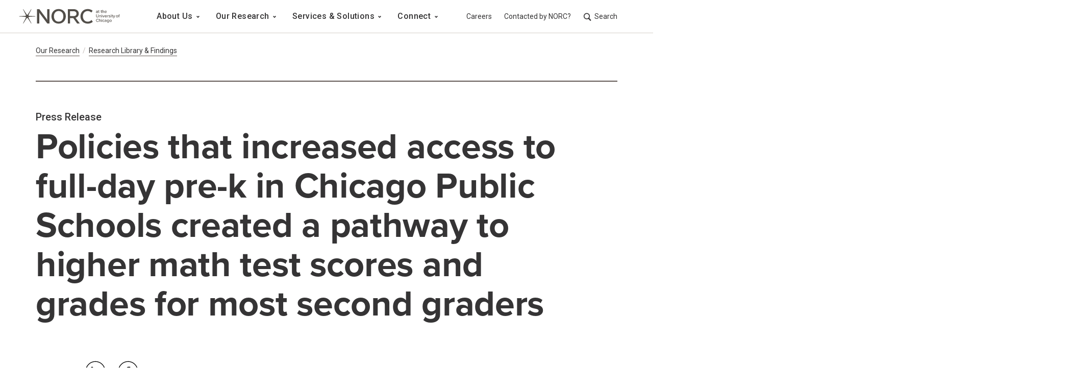

--- FILE ---
content_type: text/html;charset=utf-8
request_url: https://www.norc.org/research/library/policies-that-increased-access-to-full-day-pre-k-in-chicago-publ.html
body_size: 17217
content:

<!DOCTYPE HTML>
<html lang="en">
    <head>
  
  

  <meta charset="UTF-8"/>
  <title>Policies that increased access to full-day pre-k in Chicago Public Schools created a pathway to higher math test scores and grades for most second graders | NORC at the University of Chicago</title>
  <meta name="keywords" content="Press Release,Research,NORC Education,Stacy Ehrlich Loewe"/>
  
  <meta name="template" content="press-release"/>
  <meta name="viewport" content="width=device-width, initial-scale=1"/>
  
  <meta property="og:title" content="Policies that increased access to full-day pre-k in Chicago Public Schools created a pathway to higher math test scores and grades for most second graders | NORC at the University of Chicago"/>
  <meta property="og:description"/>
  <meta property="og:image" content="https://www.norc.org/content/norc-org/us/en.thumb.800.480.png?ck=1683827553"/>
  <meta property="og:image:secure_url" content="https://www.norc.org/content/norc-org/us/en.thumb.800.480.png?ck=1683827553"/>
  <meta property="og:type" content="website"/>
  <meta name="twitter:card" content="summary"/>
  <meta name="twitter:creator"/>
  <meta name="twitter:image" content="https://www.norc.org/content/norc-org/us/en.thumb.800.480.png?ck=1683827553"/>
  
  
  	<script defer="defer" type="text/javascript" src="/.rum/@adobe/helix-rum-js@%5E2/dist/rum-standalone.js"></script>
<script src="https://cmp.osano.com/16BiFaTi2fcA33cRQ/d50be46f-fe44-4793-8368-e6cd77532323/osano.js"></script>
  


      
<script type="application/ld+json">
    {
        "@context": "https://schema.org",
        "@type": "Organization",
        "name": "the nonpartisan and objective research organization NORC at the University of Chicago",
        "alternateName": "NORC",
        "url": "https://www.norc.org/",
        "logo": "https://www.norc.org/publishingimages/logo/logo.png",
        "contactPoint": {
            "@type": "ContactPoint",
            "telephone": "(312) 759-4266",
            "contactType": "customer service",
            "areaServed": "US",
            "availableLanguage": "en"
        },
        "sameAs": [
            "https://twitter.com/norcnews",
            "https://www.facebook.com/NORCatUofC",
            "https://www.linkedin.com/company/norc"
        ]
    }
</script>
      <script id="mcjs">!function(c,h,i,m,p){m=c.createElement(h),p=c.getElementsByTagName(h)[0],m.async=1,m.src=i,p.parentNode.insertBefore(m,p)}(document,"script","https://chimpstatic.com/mcjs-connected/js/users/5970924c5197382e4cb91af1b/e93c4158d34bb60b4804c9f0b.js");</script>
  
<link rel="canonical" href="https://www.norc.org/research/library/policies-that-increased-access-to-full-day-pre-k-in-chicago-publ.html"/>
  


  
    
    

    

    


        <script type="text/javascript" src="https://assets.adobedtm.com/2a5aaabc3136/129d355876b1/launch-420b75ec7e9f.min.js" async></script>


    
    
    
<link rel="stylesheet" href="/etc.clientlibs/norc-org/clientlibs/clientlib-norcorg.lc-a22c9c181ab2a845ccd57ab404060a91-lc.min.css" type="text/css">
<link rel="stylesheet" href="/etc.clientlibs/core/wcm/components/accordion/v1/accordion/clientlibs/site.lc-44a1783be8e88dc73188908af6c38c01-lc.min.css" type="text/css">
<link rel="stylesheet" href="/etc.clientlibs/core/wcm/components/carousel/v1/carousel/clientlibs/site.lc-59c0d61dcf5eacb237a83816c6996ebd-lc.min.css" type="text/css">



    

  
  

  <script src="https://cdn.jsdelivr.net/npm/sharer.js@latest/sharer.min.js" integrity="sha384-QtJzoazgWnSTGIcWvTMYQ/ONHMdx3+7PsyWOSvQ46lJvHeDP7naFQtmPrHagbqfV" crossorigin="anonymous"></script>
</head>
    <body class="page basicpage  " id="page-32e25498b3" data-cmp-data-layer-enabled>
        <script nonce="2726c7f26c">
          window.adobeDataLayer = window.adobeDataLayer || [];
          adobeDataLayer.push({
              page: JSON.parse("{\x22page\u002D32e25498b3\x22:{\x22@type\x22:\x22norc\u002Dorg\/components\/structure\/page\x22,\x22repo:modifyDate\x22:\x222023\u002D02\u002D13T22:16:58Z\x22,\x22dc:title\x22:\x22Policies that increased access to full\u002Dday pre\u002Dk in Chicago Public Schools created a pathway to higher math test scores and grades for most second graders\x22,\x22xdm:template\x22:\x22\/conf\/norc\u002Dorg\/settings\/wcm\/templates\/press\u002Drelease\x22,\x22xdm:language\x22:\x22en\x22,\x22xdm:tags\x22:[\x22Press Release\x22,\x22Research\x22,\x22NORC Education\x22,\x22Stacy Ehrlich Loewe\x22],\x22repo:path\x22:\x22\/content\/norc\u002Dorg\/us\/en\/research\/library\/policies\u002Dthat\u002Dincreased\u002Daccess\u002Dto\u002Dfull\u002Dday\u002Dpre\u002Dk\u002Din\u002Dchicago\u002Dpubl.html\x22}}"),
              event:'cmp:show',
              eventInfo: {
                  path: 'page.page\u002D32e25498b3'
              }
          });
        </script>
        
        
            




            
<div id="fb-root"></div>

    
<script src="/etc.clientlibs/platform/components/structure/page/v1/page/clientlibs/sharing.lc-5783d2e215f92d2399a36b3b7df31012-lc.min.js"></script>




            
<div class="root container responsivegrid">

    
    <div id="container-9ea230b134" class="cmp-container">
        


<div class="aem-Grid aem-Grid--12 aem-Grid--default--12 ">
    
    <div class="experiencefragment spacing-none aem-GridColumn aem-GridColumn--default--12">
<div id="experiencefragment-7c40d995ff" class="cmp-experiencefragment cmp-experiencefragment--header">

    



<div class="xf-content-height">
    <div class="root container responsivegrid">

    
    <div id="container-fc288bbcf9" class="cmp-container">
        


<div class="aem-Grid aem-Grid--12 aem-Grid--default--12 ">
    
    <div class="header aem-GridColumn aem-GridColumn--default--12"><header data-cmp-is="norcHeader" data-show-sub-nav="false" class="cmp-header">
	<!-- this anchor tag will be used for skipping the main menu -->
	<a href="#mainContent" class="cmp-header__skip-link">Skip to main content</a>
	<div class="cmp-header__container">
		<div class="cmp-header__inner-contain">
			<div class="cmp-header__hamburger">
				
<button type="button" id="button-8b6fc8063d" class="cmp-button" data-cmp-clickable data-cmp-data-layer="{&#34;button-8b6fc8063d&#34;:{&#34;@type&#34;:&#34;norc-org/components/marketing/button&#34;}}">
    
    

    
</button>

			</div>
			<!-- html start for header logo -->
			<div class="cmp-header__logo-contain">
                
    <a href="https://www.norc.org/">
        <div class="cmp-image cq-dd-image" id="dynamic-logo-790a4f3189">
            
    <picture>
        
            <source media="(min-width: 1024px)" srcset="https://www.norc.org/content/dam/non-dynamic-logos/norc-logo/NORCLogo_Full_Grey.svg"/>
        
        <img src="https://www.norc.org/content/dam/non-dynamic-logos/norc-logo/NORCLogo_Short_DkGrey.svg" alt="NORC at the University Chicago" class="image-src " data-cmp-hook-image="image"/>
    </picture>

        </div>
    </a>


    

			</div>
			<!-- html end for header logo -->
			<!-- html start for hamburger button -->
			<!-- Todos figure out the aria labels -->

			<!-- html end for hamburger button -->
			<div class="cmp-header__nav">
				<!-- Start for main menu -->
				
    <nav class="cmp-header__main-nav-container" id="main-nav" aria-label="Main Nav">
        <h2 class="sr-hidden">Main Navigation</h2>
        <ul class="cmp-header__main-nav" data-cmp-data-layer="{&#34;main-navigation-61a7369dd5&#34;:{&#34;@type&#34;:&#34;norc-org/components/dynamic-content/main-navigation&#34;,&#34;repo:modifyDate&#34;:&#34;2023-01-12T18:58:40Z&#34;}}">
            <li class="cmp-header__main-nav-item">
                
                <button aria-expanded="false" class="cmp-header__main-nav-item-link "><span class="cmp-header__main-nav-item-link-text">About Us</span>
                    <svg aria-hidden="true" width="7" height="5" viewBox="0 0 7 5" xmlns="http://www.w3.org/2000/svg">
                        <path d="M6.307.778 3.478 3.607.65.778" stroke="#7D7470" stroke-width="2" fill="none" fill-rule="evenodd"/>
                    </svg>

                </button>
                <div class="cmp-header__main-nav-submenu">
                    <div class="cmp-header__main-nav-submenu-container">
                        <div class="cmp-header__main-nav-submenu-row" data-column="3">
                            <button aria-label="Back to About Us" class="cmp-header__main-nav-submenu-back-button">
                                About Us
                            </button>
                            <div class="xfpage page basicpage">

    



<div class="xf-content-height">
    <div class="root container responsivegrid">

    
    <div id="container-00e05103e8" class="cmp-container">
        


<div class="aem-Grid aem-Grid--12 aem-Grid--default--12 ">
    
    <div class="list aem-GridColumn--default--none aem-GridColumn aem-GridColumn--offset--default--0 aem-GridColumn--default--4"><div class="cmp-list__text__group" data-collapse>
    <h3 class=" cmp-list__title" id="list-71c9d85cf8">Our Organization</h3>
    <div class="cmp-list__description"><p>We conduct objective, nonpartisan research and deliver insights that decision-makers can trust. </p>
</div>
    
    <ul aria-labelledby="list-71c9d85cf8" class="cmp-list" data-cmp-data-layer="{&#34;list-71c9d85cf8&#34;:{&#34;@type&#34;:&#34;platform/components/dynamic-content/list/v1/list&#34;,&#34;repo:modifyDate&#34;:&#34;2025-04-10T14:24:41Z&#34;}}">
        <li class="cmp-list__item" data-cmp-data-layer="{&#34;list-71c9d85cf8-item-4f312e5570&#34;:{&#34;@type&#34;:&#34;norc-org/components/dynamic-content/list/item&#34;,&#34;repo:modifyDate&#34;:&#34;2022-12-01T18:17:57Z&#34;,&#34;dc:title&#34;:&#34;Who We Are&#34;,&#34;xdm:linkURL&#34;:&#34;/about/who-we-are.html&#34;}}">
    
        
            <a class=" cmp-list__item-link internal" data-cmp-clickable="true" href="/about/who-we-are.html" target="_self">
                <span class="cmp-list__item-title">Who We Are</span>
                
            </a>
        
        
    
</li>
    
        <li class="cmp-list__item" data-cmp-data-layer="{&#34;list-71c9d85cf8-item-babbd4405f&#34;:{&#34;@type&#34;:&#34;norc-org/components/dynamic-content/list/item&#34;,&#34;repo:modifyDate&#34;:&#34;2023-02-09T23:31:57Z&#34;,&#34;dc:title&#34;:&#34;Leadership&#34;,&#34;xdm:linkURL&#34;:&#34;/about/leadership.html&#34;}}">
    
        
            <a class=" cmp-list__item-link internal" data-cmp-clickable="true" href="/about/leadership.html" target="_self">
                <span class="cmp-list__item-title">Leadership</span>
                
            </a>
        
        
    
</li>
    
        <li class="cmp-list__item" data-cmp-data-layer="{&#34;list-71c9d85cf8-item-f150e59a2d&#34;:{&#34;@type&#34;:&#34;norc-org/components/dynamic-content/list/item&#34;,&#34;repo:modifyDate&#34;:&#34;2022-12-01T18:33:34Z&#34;,&#34;dc:title&#34;:&#34;Find an Expert&#34;,&#34;xdm:linkURL&#34;:&#34;/about/experts.html&#34;}}">
    
        
            <a class=" cmp-list__item-link internal" data-cmp-clickable="true" href="/about/experts.html" target="_self">
                <span class="cmp-list__item-title">Find an Expert</span>
                
            </a>
        
        
    
</li>
    
        <li class="cmp-list__item" data-cmp-data-layer="{&#34;list-71c9d85cf8-item-22269593cf&#34;:{&#34;@type&#34;:&#34;norc-org/components/dynamic-content/list/item&#34;,&#34;repo:modifyDate&#34;:&#34;2022-12-14T18:47:40Z&#34;,&#34;dc:title&#34;:&#34;Departments, Centers &amp; Programs&#34;,&#34;xdm:linkURL&#34;:&#34;/about/departments.html&#34;}}">
    
        
            <a class=" cmp-list__item-link internal" data-cmp-clickable="true" href="/about/departments.html" target="_self">
                <span class="cmp-list__item-title">Departments, Centers &amp; Programs</span>
                
            </a>
        
        
    
</li>
    
        <li class="cmp-list__item" data-cmp-data-layer="{&#34;list-71c9d85cf8-item-405e3192a4&#34;:{&#34;@type&#34;:&#34;norc-org/components/dynamic-content/list/item&#34;,&#34;repo:modifyDate&#34;:&#34;2025-04-09T22:00:34Z&#34;,&#34;dc:title&#34;:&#34;Contract Vehicles&#34;,&#34;xdm:linkURL&#34;:&#34;/about/contract-vehicles.html&#34;}}">
    
        
            <a class=" cmp-list__item-link internal" data-cmp-clickable="true" href="/about/contract-vehicles.html" target="_self">
                <span class="cmp-list__item-title">Contract Vehicles</span>
                
            </a>
        
        
    
</li>
    </ul>
</div>

    

</div>
<div class="container responsivegrid spacing-none aem-GridColumn--default--none aem-GridColumn aem-GridColumn--offset--default--0 aem-GridColumn--default--4">

    
    <div id="container-44122f68a5" class="cmp-container">
        


<div class="aem-Grid aem-Grid--4 aem-Grid--default--4 ">
    
    <div class="mixed-list publication-list list aem-GridColumn aem-GridColumn--default--4"><div class="cmp-list__text__group" data-collapse>
    <h3 class=" cmp-list__title" id="mixed-list-4b3f299750">Working at NORC</h3>
    <div class="cmp-list__description"><p>We’re always looking for talented, mission-driven people to strengthen and diversify our staff.</p>
</div>
    <ul aria-labelledby="mixed-list-4b3f299750" class="cmp-list" data-cmp-data-layer="{&#34;mixed-list-4b3f299750&#34;:{&#34;@type&#34;:&#34;platform/components/dynamic-content/mixed-list/v1/mixed-list&#34;,&#34;repo:modifyDate&#34;:&#34;2023-03-02T18:11:38Z&#34;}}">
        <li class="cmp-list__item">
    <div>
        
            <a class=" cmp-list__item-link internal" data-cmp-clickable="true" href="/about/people-and-culture.html" target="_self">
                
                <span class="cmp-list__item-title">Our People &amp; Culture </span>
                
            </a>
        
        
    </div>
</li>
    
        <li class="cmp-list__item">
    <div>
        
            <a class=" cmp-list__item-link internal" data-cmp-clickable="true" href="/about/careers.html" target="_self">
                
                <span class="cmp-list__item-title">Careers </span>
                
            </a>
        
        
    </div>
</li>
    
        <li class="cmp-list__item">
    <div>
        
            <a class=" cmp-list__item-link external" data-cmp-clickable="true" href="https://careers.norc.org/" target="_blank">
                <span class="sr-hidden">opens in new tab</span>
                <span class="cmp-list__item-title">Job Openings </span>
                
            </a>
        
        
    </div>
</li>
    
        <li class="cmp-list__item">
    <div>
        
            <a class=" cmp-list__item-link internal" data-cmp-clickable="true" href="/about/careers/internship-program.html" target="_self">
                
                <span class="cmp-list__item-title">Internship Program </span>
                
            </a>
        
        
    </div>
</li>
    </ul>
</div>

    

</div>
<div class="cmp-button link spacing-none aem-GridColumn aem-GridColumn--default--4">
    <a id="link-08694d86eb" data-cmp-data-layer="{&#34;link-08694d86eb&#34;:{&#34;@type&#34;:&#34;norc-org/components/marketing/link&#34;,&#34;repo:modifyDate&#34;:&#34;2022-12-20T18:09:37Z&#34;}}" href="/about.html" class="internal" target="_self">View All About Us</a>



    
</div>

    
</div>

    </div>

    
</div>
<div class="container responsivegrid spacing-none aem-GridColumn--default--none aem-GridColumn aem-GridColumn--offset--default--0 aem-GridColumn--default--4">

    
    <div id="container-296f7de810" class="cmp-container">
        


<div class="aem-Grid aem-Grid--4 aem-Grid--default--4 ">
    
    <div class="teaser vertical-align spacing-none aem-GridColumn--default--none aem-GridColumn aem-GridColumn--offset--default--0 aem-GridColumn--default--4"><div id="teaser-649cdd0fe5" class="cmp-teaser" data-cmp-data-layer="{&#34;teaser-649cdd0fe5&#34;:{&#34;@type&#34;:&#34;platform/components/marketing/teaser/v1/teaser&#34;,&#34;repo:modifyDate&#34;:&#34;2023-05-08T18:22:06Z&#34;,&#34;dc:title&#34;:&#34;Subscribe to NORC Now&#34;,&#34;dc:description&#34;:&#34;&lt;p>Our monthly newsletter keeps you informed of our latest findings and innovations.&lt;/p>\r\n&#34;,&#34;xdm:linkURL&#34;:&#34;/research/subscribe.html&#34;}}">
    <div class="cmp-teaser__content">
        
    <h2 class="cmp-teaser__title ">
     <a data-cmp-clickable="true" class="internal" href="/research/subscribe.html" target="_self">Subscribe to NORC Now</a>
    </h2>

        
    

        
    <div class="cmp-teaser__description">
       <p>Our monthly newsletter keeps you informed of our latest findings and innovations.</p>
</div>
    
    

        
    <div class="cmp-teaser__button-contain">
        
    
    <a class="internal  cmp-teaser__button  image-teaser" data-cmp-clickable data-cmp-data-layer="{&#34;teaser-649cdd0fe5-cta-a4986528b6&#34;:{&#34;@type&#34;:&#34;norc-org/components/marketing/teaser/cta&#34;,&#34;dc:title&#34;:&#34;Subscribe Today&#34;,&#34;xdm:linkURL&#34;:&#34;/research/subscribe.html&#34;}}" href="/research/subscribe.html" id="teaser-649cdd0fe5-cta-a4986528b6">
        <span class="cmp-button__text">Subscribe Today</span>
    </a>

    </div>

    </div>
    
    <div class="cmp-teaser__image">
        <a tabindex="-1" class="internal" href="/research/subscribe.html" target="_self">
            
                
    <picture>
        
            <source media="(min-width: 1024px)" srcset="https://s7d1.scene7.com/is/image/norc/About_NavCTA:desktopHorizontal"/>
        
            <source media="(min-width: 768px)" srcset="https://s7d1.scene7.com/is/image/norc/About_NavCTA:desktopSmallHorizontal"/>
        
            <source media="(min-width: 576px)" srcset="https://s7d1.scene7.com/is/image/norc/About_NavCTA:tabletHorizontal"/>
        
        <img src="https://s7d1.scene7.com/is/image/norc/About_NavCTA:mobileHorizontal" alt="Visual example of NORC Now email newsletter" class="image-src " data-cmp-hook-image="image"/>
    </picture>

            
        </a>
    </div>

</div>

    

</div>

    
</div>

    </div>

    
</div>

    
</div>

    </div>

    
</div>

</div>
</div>

                        </div>
                    </div>
                </div>
            </li>
        
            <li class="cmp-header__main-nav-item">
                
                <button aria-expanded="false" class="cmp-header__main-nav-item-link "><span class="cmp-header__main-nav-item-link-text">Our Research</span>
                    <svg aria-hidden="true" width="7" height="5" viewBox="0 0 7 5" xmlns="http://www.w3.org/2000/svg">
                        <path d="M6.307.778 3.478 3.607.65.778" stroke="#7D7470" stroke-width="2" fill="none" fill-rule="evenodd"/>
                    </svg>

                </button>
                <div class="cmp-header__main-nav-submenu">
                    <div class="cmp-header__main-nav-submenu-container">
                        <div class="cmp-header__main-nav-submenu-row" data-column="3">
                            <button aria-label="Back to Our Research" class="cmp-header__main-nav-submenu-back-button">
                                Our Research
                            </button>
                            <div class="xfpage page basicpage">

    



<div class="xf-content-height">
    <div class="root container responsivegrid">

    
    <div id="container-98e4e25061" class="cmp-container">
        


<div class="aem-Grid aem-Grid--12 aem-Grid--default--12 ">
    
    <div class="list aem-GridColumn--default--none aem-GridColumn aem-GridColumn--offset--default--0 aem-GridColumn--default--4"><div class="cmp-list__text__group" data-collapse>
    <h3 class=" cmp-list__title" id="list-dcd5724405">Research Divisions</h3>
    <div class="cmp-list__description"><p>As a pioneer in measuring and understanding the world, NORC studies almost every aspect of the human experience.</p>
</div>
    
    <ul aria-labelledby="list-dcd5724405" class="cmp-list" data-cmp-data-layer="{&#34;list-dcd5724405&#34;:{&#34;@type&#34;:&#34;platform/components/dynamic-content/list/v1/list&#34;,&#34;repo:modifyDate&#34;:&#34;2022-12-14T21:18:49Z&#34;}}">
        <li class="cmp-list__item" data-cmp-data-layer="{&#34;list-dcd5724405-item-7e28978a50&#34;:{&#34;@type&#34;:&#34;norc-org/components/dynamic-content/list/item&#34;,&#34;repo:modifyDate&#34;:&#34;2022-12-01T18:17:57Z&#34;,&#34;dc:title&#34;:&#34;NORC Economics&#34;,&#34;xdm:linkURL&#34;:&#34;/research/economics.html&#34;}}">
    
        
            <a class=" cmp-list__item-link internal" data-cmp-clickable="true" href="/research/economics.html" target="_self">
                <span class="cmp-list__item-title">NORC Economics</span>
                
            </a>
        
        
    
</li>
    
        <li class="cmp-list__item" data-cmp-data-layer="{&#34;list-dcd5724405-item-ffd474492b&#34;:{&#34;@type&#34;:&#34;norc-org/components/dynamic-content/list/item&#34;,&#34;repo:modifyDate&#34;:&#34;2022-12-01T18:17:57Z&#34;,&#34;dc:title&#34;:&#34;NORC Education&#34;,&#34;xdm:linkURL&#34;:&#34;/research/education.html&#34;}}">
    
        
            <a class=" cmp-list__item-link internal" data-cmp-clickable="true" href="/research/education.html" target="_self">
                <span class="cmp-list__item-title">NORC Education</span>
                
            </a>
        
        
    
</li>
    
        <li class="cmp-list__item" data-cmp-data-layer="{&#34;list-dcd5724405-item-3f58bbad01&#34;:{&#34;@type&#34;:&#34;norc-org/components/dynamic-content/list/item&#34;,&#34;repo:modifyDate&#34;:&#34;2022-12-01T18:17:58Z&#34;,&#34;dc:title&#34;:&#34;NORC Global&#34;,&#34;xdm:linkURL&#34;:&#34;/research/global.html&#34;}}">
    
        
            <a class=" cmp-list__item-link internal" data-cmp-clickable="true" href="/research/global.html" target="_self">
                <span class="cmp-list__item-title">NORC Global</span>
                
            </a>
        
        
    
</li>
    
        <li class="cmp-list__item" data-cmp-data-layer="{&#34;list-dcd5724405-item-d76278e6b4&#34;:{&#34;@type&#34;:&#34;norc-org/components/dynamic-content/list/item&#34;,&#34;repo:modifyDate&#34;:&#34;2022-12-01T18:17:58Z&#34;,&#34;dc:title&#34;:&#34;NORC Health&#34;,&#34;xdm:linkURL&#34;:&#34;/research/health.html&#34;}}">
    
        
            <a class=" cmp-list__item-link internal" data-cmp-clickable="true" href="/research/health.html" target="_self">
                <span class="cmp-list__item-title">NORC Health</span>
                
            </a>
        
        
    
</li>
    
        <li class="cmp-list__item" data-cmp-data-layer="{&#34;list-dcd5724405-item-79df7ce82a&#34;:{&#34;@type&#34;:&#34;norc-org/components/dynamic-content/list/item&#34;,&#34;repo:modifyDate&#34;:&#34;2022-12-01T18:17:58Z&#34;,&#34;dc:title&#34;:&#34;NORC Public Affairs&#34;,&#34;xdm:linkURL&#34;:&#34;/research/public-affairs.html&#34;}}">
    
        
            <a class=" cmp-list__item-link internal" data-cmp-clickable="true" href="/research/public-affairs.html" target="_self">
                <span class="cmp-list__item-title">NORC Public Affairs</span>
                
            </a>
        
        
    
</li>
    
        <li class="cmp-list__item" data-cmp-data-layer="{&#34;list-dcd5724405-item-1bb28733fc&#34;:{&#34;@type&#34;:&#34;norc-org/components/dynamic-content/list/item&#34;,&#34;repo:modifyDate&#34;:&#34;2022-12-01T18:17:58Z&#34;,&#34;dc:title&#34;:&#34;NORC Research Science&#34;,&#34;xdm:linkURL&#34;:&#34;/research/research-science.html&#34;}}">
    
        
            <a class=" cmp-list__item-link internal" data-cmp-clickable="true" href="/research/research-science.html" target="_self">
                <span class="cmp-list__item-title">NORC Research Science</span>
                
            </a>
        
        
    
</li>
    
        <li class="cmp-list__item" data-cmp-data-layer="{&#34;list-dcd5724405-item-2a5b5fe6bd&#34;:{&#34;@type&#34;:&#34;norc-org/components/dynamic-content/list/item&#34;,&#34;repo:modifyDate&#34;:&#34;2022-12-01T18:17:58Z&#34;,&#34;dc:title&#34;:&#34;NORC Society &amp; Culture &#34;,&#34;xdm:linkURL&#34;:&#34;/research/society-and-culture.html&#34;}}">
    
        
            <a class=" cmp-list__item-link internal" data-cmp-clickable="true" href="/research/society-and-culture.html" target="_self">
                <span class="cmp-list__item-title">NORC Society &amp; Culture </span>
                
            </a>
        
        
    
</li>
    
        <li class="cmp-list__item" data-cmp-data-layer="{&#34;list-dcd5724405-item-6dcc3da3c0&#34;:{&#34;@type&#34;:&#34;norc-org/components/dynamic-content/list/item&#34;,&#34;repo:modifyDate&#34;:&#34;2023-02-10T14:15:47Z&#34;,&#34;dc:title&#34;:&#34;All Research Topics&#34;,&#34;xdm:linkURL&#34;:&#34;/research/topics.html&#34;}}">
    
        
            <a class=" cmp-list__item-link internal" data-cmp-clickable="true" href="/research/topics.html" target="_self">
                <span class="cmp-list__item-title">All Research Topics</span>
                
            </a>
        
        
    
</li>
    </ul>
</div>

    

</div>
<div class="container responsivegrid spacing-none aem-GridColumn--default--none aem-GridColumn aem-GridColumn--offset--default--0 aem-GridColumn--default--4">

    
    
    
    <div id="container-8c05e7cb0e" class="cmp-container">
        
        <div class="list spacing-small"><div class="cmp-list__text__group">
    <h3 class=" cmp-list__title" id="list-eadb333627">Projects &amp; Impact</h3>
    <div class="cmp-list__description"><p>NORC provides the objectivity and expertise necessary to inform the critical decisions facing society.</p>
</div>
    
    <ul aria-labelledby="list-eadb333627" class="cmp-list" data-cmp-data-layer="{&#34;list-eadb333627&#34;:{&#34;@type&#34;:&#34;platform/components/dynamic-content/list/v1/list&#34;,&#34;repo:modifyDate&#34;:&#34;2024-10-31T20:48:28Z&#34;}}">
        <li class="cmp-list__item" data-cmp-data-layer="{&#34;list-eadb333627-item-b99eef1459&#34;:{&#34;@type&#34;:&#34;norc-org/components/dynamic-content/list/item&#34;,&#34;repo:modifyDate&#34;:&#34;2022-12-15T15:29:39Z&#34;,&#34;dc:title&#34;:&#34;Project Catalog&#34;,&#34;xdm:linkURL&#34;:&#34;/research/projects.html&#34;}}">
    
        
            <a class=" cmp-list__item-link internal" data-cmp-clickable="true" href="/research/projects.html" target="_self">
                <span class="cmp-list__item-title">Project Catalog</span>
                
            </a>
        
        
    
</li>
    
        <li class="cmp-list__item" data-cmp-data-layer="{&#34;list-eadb333627-item-5cc27593ec&#34;:{&#34;@type&#34;:&#34;norc-org/components/dynamic-content/list/item&#34;,&#34;repo:modifyDate&#34;:&#34;2022-12-15T15:32:36Z&#34;,&#34;dc:title&#34;:&#34;Research Library &amp; Findings&#34;,&#34;xdm:linkURL&#34;:&#34;/research/library.html&#34;}}">
    
        
            <a class=" cmp-list__item-link internal" data-cmp-clickable="true" href="/research/library.html" target="_self">
                <span class="cmp-list__item-title">Research Library &amp; Findings</span>
                
            </a>
        
        
    
</li>
    
        <li class="cmp-list__item" data-cmp-data-layer="{&#34;list-eadb333627-item-e3deb565ea&#34;:{&#34;@type&#34;:&#34;norc-org/components/dynamic-content/list/item&#34;,&#34;repo:modifyDate&#34;:&#34;2024-10-31T20:39:02Z&#34;,&#34;dc:title&#34;:&#34;Data Visualizations &amp; Infographics&#34;,&#34;xdm:linkURL&#34;:&#34;/research/data-visualization.html&#34;}}">
    
        
            <a class=" cmp-list__item-link internal" data-cmp-clickable="true" href="/research/data-visualization.html" target="_self">
                <span class="cmp-list__item-title">Data Visualizations &amp; Infographics</span>
                
            </a>
        
        
    
</li>
    </ul>
</div>

    

</div>
<div class="list spacing-medium"><div class="cmp-list__text__group">
    <h3 class=" cmp-list__title" id="list-2f1867549d">News &amp; Updates</h3>
    <div class="cmp-list__description"><p>Get the latest on how NORC insights are informing society&#39;s most critical decisions.<br />
</p>
</div>
    
    <ul aria-labelledby="list-2f1867549d" class="cmp-list" data-cmp-data-layer="{&#34;list-2f1867549d&#34;:{&#34;@type&#34;:&#34;platform/components/dynamic-content/list/v1/list&#34;,&#34;repo:modifyDate&#34;:&#34;2022-12-21T19:51:11Z&#34;}}">
        <li class="cmp-list__item" data-cmp-data-layer="{&#34;list-2f1867549d-item-7736c077a7&#34;:{&#34;@type&#34;:&#34;norc-org/components/dynamic-content/list/item&#34;,&#34;repo:modifyDate&#34;:&#34;2022-12-16T16:14:58Z&#34;,&#34;dc:title&#34;:&#34;NORC News&#34;,&#34;xdm:linkURL&#34;:&#34;/research/norc-news.html&#34;}}">
    
        
            <a class=" cmp-list__item-link internal" data-cmp-clickable="true" href="/research/norc-news.html" target="_self">
                <span class="cmp-list__item-title">NORC News</span>
                
            </a>
        
        
    
</li>
    
        <li class="cmp-list__item" data-cmp-data-layer="{&#34;list-2f1867549d-item-0bbdfa9e14&#34;:{&#34;@type&#34;:&#34;norc-org/components/dynamic-content/list/item&#34;,&#34;repo:modifyDate&#34;:&#34;2022-12-15T15:34:13Z&#34;,&#34;dc:title&#34;:&#34;Subscribe to NORC Now&#34;,&#34;xdm:linkURL&#34;:&#34;/research/subscribe.html&#34;}}">
    
        
            <a class=" cmp-list__item-link internal" data-cmp-clickable="true" href="/research/subscribe.html" target="_self">
                <span class="cmp-list__item-title">Subscribe to NORC Now</span>
                
            </a>
        
        
    
</li>
    
        <li class="cmp-list__item" data-cmp-data-layer="{&#34;list-2f1867549d-item-5ea169ec2a&#34;:{&#34;@type&#34;:&#34;norc-org/components/dynamic-content/list/item&#34;,&#34;repo:modifyDate&#34;:&#34;2023-02-10T14:17:29Z&#34;,&#34;dc:title&#34;:&#34;Media Mentions&#34;,&#34;xdm:linkURL&#34;:&#34;/research/media-mentions.html&#34;}}">
    
        
            <a class=" cmp-list__item-link internal" data-cmp-clickable="true" href="/research/media-mentions.html" target="_self">
                <span class="cmp-list__item-title">Media Mentions</span>
                
            </a>
        
        
    
</li>
    </ul>
</div>

    

</div>
<div class="cmp-button link spacing-none">
    <a id="link-b35e8900f5" data-cmp-data-layer="{&#34;link-b35e8900f5&#34;:{&#34;@type&#34;:&#34;norc-org/components/marketing/link&#34;,&#34;repo:modifyDate&#34;:&#34;2022-07-08T14:28:48Z&#34;}}" href="/research.html" class="internal" target="_self">View All Research</a>



    
</div>

        
    </div>

</div>
<div class="container responsivegrid spacing-none aem-GridColumn--default--none aem-GridColumn aem-GridColumn--offset--default--0 aem-GridColumn--default--4">

    
    <div id="container-8f00e5d8c8" class="cmp-container">
        


<div class="aem-Grid aem-Grid--4 aem-Grid--default--4 ">
    
    <div class="teaser vertical-align spacing-none aem-GridColumn--default--none aem-GridColumn aem-GridColumn--offset--default--0 aem-GridColumn--default--4"><div id="teaser-bd03b22567" class="cmp-teaser" data-cmp-data-layer="{&#34;teaser-bd03b22567&#34;:{&#34;@type&#34;:&#34;platform/components/marketing/teaser/v1/teaser&#34;,&#34;repo:modifyDate&#34;:&#34;2025-03-14T19:05:00Z&#34;,&#34;dc:title&#34;:&#34;Project Catalog&#34;,&#34;dc:description&#34;:&#34;&lt;p>The depth and range of NORC’s work are constantly growing.&lt;/p>\r\n&#34;,&#34;xdm:linkURL&#34;:&#34;/research/projects.html&#34;}}">
    <div class="cmp-teaser__content">
        
    <h2 class="cmp-teaser__title ">
     <a data-cmp-clickable="true" class="internal" href="/research/projects.html" target="_self">Project Catalog</a>
    </h2>

        
    

        
    <div class="cmp-teaser__description">
       <p>The depth and range of NORC’s work are constantly growing.</p>
</div>
    
    

        
    <div class="cmp-teaser__button-contain">
        
    
    <a class="internal  cmp-teaser__button  image-teaser" data-cmp-clickable data-cmp-data-layer="{&#34;teaser-bd03b22567-cta-e26e55ee5c&#34;:{&#34;@type&#34;:&#34;norc-org/components/marketing/teaser/cta&#34;,&#34;dc:title&#34;:&#34;Explore Our Projects&#34;,&#34;xdm:linkURL&#34;:&#34;/research/projects.html&#34;}}" href="/research/projects.html" id="teaser-bd03b22567-cta-e26e55ee5c">
        <span class="cmp-button__text">Explore Our Projects</span>
    </a>

    </div>

    </div>
    
    <div class="cmp-teaser__image">
        <a tabindex="-1" class="internal" href="/research/projects.html" target="_self">
            
                
    <picture>
        
            <source media="(min-width: 1024px)" srcset="https://s7d1.scene7.com/is/image/norc/Project_Catalog_NavMenu_CTA:desktopHorizontal"/>
        
            <source media="(min-width: 768px)" srcset="https://s7d1.scene7.com/is/image/norc/Project_Catalog_NavMenu_CTA:desktopSmallHorizontal"/>
        
            <source media="(min-width: 576px)" srcset="https://s7d1.scene7.com/is/image/norc/Project_Catalog_NavMenu_CTA:tabletHorizontal"/>
        
        <img src="https://s7d1.scene7.com/is/image/norc/Project_Catalog_NavMenu_CTA:mobileHorizontal" alt="collage of projects found in NORC&#39;s project catalog" class="image-src " data-cmp-hook-image="image"/>
    </picture>

            
        </a>
    </div>

</div>

    

</div>

    
</div>

    </div>

    
</div>

    
</div>

    </div>

    
</div>

</div>
</div>

                        </div>
                    </div>
                </div>
            </li>
        
            <li class="cmp-header__main-nav-item">
                
                <button aria-expanded="false" class="cmp-header__main-nav-item-link "><span class="cmp-header__main-nav-item-link-text">Services &amp; Solutions</span>
                    <svg aria-hidden="true" width="7" height="5" viewBox="0 0 7 5" xmlns="http://www.w3.org/2000/svg">
                        <path d="M6.307.778 3.478 3.607.65.778" stroke="#7D7470" stroke-width="2" fill="none" fill-rule="evenodd"/>
                    </svg>

                </button>
                <div class="cmp-header__main-nav-submenu">
                    <div class="cmp-header__main-nav-submenu-container">
                        <div class="cmp-header__main-nav-submenu-row" data-column="3">
                            <button aria-label="Back to Services &amp; Solutions" class="cmp-header__main-nav-submenu-back-button">
                                Services &amp; Solutions
                            </button>
                            <div class="xfpage page basicpage">

    



<div class="xf-content-height">
    <div class="root container responsivegrid">

    
    <div id="container-12aedd1b54" class="cmp-container">
        


<div class="aem-Grid aem-Grid--12 aem-Grid--default--12 ">
    
    <div class="list aem-GridColumn--default--none aem-GridColumn aem-GridColumn--offset--default--0 aem-GridColumn--default--4"><div class="cmp-list__text__group" data-collapse>
    <h3 class=" cmp-list__title" id="list-3bb21b3d98">Services</h3>
    <div class="cmp-list__description"><p>Our comprehensive, integrated services span the research cycle.</p>
</div>
    
    <ul aria-labelledby="list-3bb21b3d98" class="cmp-list" data-cmp-data-layer="{&#34;list-3bb21b3d98&#34;:{&#34;@type&#34;:&#34;platform/components/dynamic-content/list/v1/list&#34;,&#34;repo:modifyDate&#34;:&#34;2022-12-14T21:32:39Z&#34;}}">
        <li class="cmp-list__item" data-cmp-data-layer="{&#34;list-3bb21b3d98-item-a6ccd7dacd&#34;:{&#34;@type&#34;:&#34;norc-org/components/dynamic-content/list/item&#34;,&#34;repo:modifyDate&#34;:&#34;2022-12-14T20:08:35Z&#34;,&#34;dc:title&#34;:&#34;Strategy &amp; Planning&#34;,&#34;xdm:linkURL&#34;:&#34;/services-solutions/strategy-and-planning.html&#34;}}">
    
        
            <a class=" cmp-list__item-link internal" data-cmp-clickable="true" href="/services-solutions/strategy-and-planning.html" target="_self">
                <span class="cmp-list__item-title">Strategy &amp; Planning</span>
                
            </a>
        
        
    
</li>
    
        <li class="cmp-list__item" data-cmp-data-layer="{&#34;list-3bb21b3d98-item-8598870dc7&#34;:{&#34;@type&#34;:&#34;norc-org/components/dynamic-content/list/item&#34;,&#34;repo:modifyDate&#34;:&#34;2022-12-14T20:09:02Z&#34;,&#34;dc:title&#34;:&#34;Research Design &amp; Methodology &#34;,&#34;xdm:linkURL&#34;:&#34;/services-solutions/design-and-methodology.html&#34;}}">
    
        
            <a class=" cmp-list__item-link internal" data-cmp-clickable="true" href="/services-solutions/design-and-methodology.html" target="_self">
                <span class="cmp-list__item-title">Research Design &amp; Methodology </span>
                
            </a>
        
        
    
</li>
    
        <li class="cmp-list__item" data-cmp-data-layer="{&#34;list-3bb21b3d98-item-e0c9a629b7&#34;:{&#34;@type&#34;:&#34;norc-org/components/dynamic-content/list/item&#34;,&#34;repo:modifyDate&#34;:&#34;2022-12-14T20:09:27Z&#34;,&#34;dc:title&#34;:&#34;Data Collection &amp; Management &#34;,&#34;xdm:linkURL&#34;:&#34;/services-solutions/data-collection-and-management.html&#34;}}">
    
        
            <a class=" cmp-list__item-link internal" data-cmp-clickable="true" href="/services-solutions/data-collection-and-management.html" target="_self">
                <span class="cmp-list__item-title">Data Collection &amp; Management </span>
                
            </a>
        
        
    
</li>
    
        <li class="cmp-list__item" data-cmp-data-layer="{&#34;list-3bb21b3d98-item-10fc999f63&#34;:{&#34;@type&#34;:&#34;norc-org/components/dynamic-content/list/item&#34;,&#34;repo:modifyDate&#34;:&#34;2022-12-14T20:09:57Z&#34;,&#34;dc:title&#34;:&#34;Analytics &amp; Data Science &#34;,&#34;xdm:linkURL&#34;:&#34;/services-solutions/analytics-and-data-science.html&#34;}}">
    
        
            <a class=" cmp-list__item-link internal" data-cmp-clickable="true" href="/services-solutions/analytics-and-data-science.html" target="_self">
                <span class="cmp-list__item-title">Analytics &amp; Data Science </span>
                
            </a>
        
        
    
</li>
    
        <li class="cmp-list__item" data-cmp-data-layer="{&#34;list-3bb21b3d98-item-e9848c5a90&#34;:{&#34;@type&#34;:&#34;norc-org/components/dynamic-content/list/item&#34;,&#34;repo:modifyDate&#34;:&#34;2023-03-02T12:01:22Z&#34;,&#34;dc:title&#34;:&#34;Policy, Programs &amp; Evaluation&#34;,&#34;xdm:linkURL&#34;:&#34;/services-solutions/policy-programs-and-evaluation.html&#34;}}">
    
        
            <a class=" cmp-list__item-link internal" data-cmp-clickable="true" href="/services-solutions/policy-programs-and-evaluation.html" target="_self">
                <span class="cmp-list__item-title">Policy, Programs &amp; Evaluation</span>
                
            </a>
        
        
    
</li>
    
        <li class="cmp-list__item" data-cmp-data-layer="{&#34;list-3bb21b3d98-item-350322d032&#34;:{&#34;@type&#34;:&#34;norc-org/components/dynamic-content/list/item&#34;,&#34;repo:modifyDate&#34;:&#34;2023-03-02T12:00:31Z&#34;,&#34;dc:title&#34;:&#34;Strategic Communications &#34;,&#34;xdm:linkURL&#34;:&#34;/services-solutions/strategic-communications.html&#34;}}">
    
        
            <a class=" cmp-list__item-link internal" data-cmp-clickable="true" href="/services-solutions/strategic-communications.html" target="_self">
                <span class="cmp-list__item-title">Strategic Communications </span>
                
            </a>
        
        
    
</li>
    
        <li class="cmp-list__item" data-cmp-data-layer="{&#34;list-3bb21b3d98-item-412f375e4a&#34;:{&#34;@type&#34;:&#34;norc-org/components/dynamic-content/list/item&#34;,&#34;repo:modifyDate&#34;:&#34;2023-03-02T12:03:38Z&#34;,&#34;dc:title&#34;:&#34;Data Visualization &amp; Information Design&#34;,&#34;xdm:linkURL&#34;:&#34;/services-solutions/data-visualization-and-information-design.html&#34;}}">
    
        
            <a class=" cmp-list__item-link internal" data-cmp-clickable="true" href="/services-solutions/data-visualization-and-information-design.html" target="_self">
                <span class="cmp-list__item-title">Data Visualization &amp; Information Design</span>
                
            </a>
        
        
    
</li>
    </ul>
</div>

    

</div>
<div class="container responsivegrid spacing-none aem-GridColumn--default--none aem-GridColumn aem-GridColumn--offset--default--0 aem-GridColumn--default--4">

    
    <div id="container-86c037b153" class="cmp-container">
        


<div class="aem-Grid aem-Grid--4 aem-Grid--default--4 ">
    
    <div class="list aem-GridColumn--default--none aem-GridColumn aem-GridColumn--offset--default--0 aem-GridColumn--default--4"><div class="cmp-list__text__group" data-collapse>
    <h3 class=" cmp-list__title" id="list-42ed6202b8">Solutions</h3>
    <div class="cmp-list__description"><p>We can respond quickly to emerging research needs with <a href="/services-solutions.html#solutions-overview">innovative solutions.</a></p>
</div>
    
    <ul aria-labelledby="list-42ed6202b8" class="cmp-list" data-cmp-data-layer="{&#34;list-42ed6202b8&#34;:{&#34;@type&#34;:&#34;platform/components/dynamic-content/list/v1/list&#34;,&#34;repo:modifyDate&#34;:&#34;2025-09-17T18:28:33Z&#34;}}">
        <li class="cmp-list__item" data-cmp-data-layer="{&#34;list-42ed6202b8-item-9a508c7cd6&#34;:{&#34;@type&#34;:&#34;norc-org/components/dynamic-content/list/item&#34;,&#34;repo:modifyDate&#34;:&#34;2022-12-15T15:34:13Z&#34;,&#34;dc:title&#34;:&#34;AmeriSpeak&#34;,&#34;xdm:linkURL&#34;:&#34;/services-solutions/amerispeak.html&#34;}}">
    
        
            <a class=" cmp-list__item-link internal" data-cmp-clickable="true" href="/services-solutions/amerispeak.html" target="_self">
                <span class="cmp-list__item-title">AmeriSpeak</span>
                
            </a>
        
        
    
</li>
    
        <li class="cmp-list__item" data-cmp-data-layer="{&#34;list-42ed6202b8-item-f22958678f&#34;:{&#34;@type&#34;:&#34;norc-org/components/dynamic-content/list/item&#34;,&#34;repo:modifyDate&#34;:&#34;2025-03-11T22:05:11Z&#34;,&#34;dc:title&#34;:&#34;Amplify AAPI&#34;,&#34;xdm:linkURL&#34;:&#34;/services-solutions/amplify-aapi.html&#34;}}">
    
        
            <a class=" cmp-list__item-link internal" data-cmp-clickable="true" href="/services-solutions/amplify-aapi.html" target="_self">
                <span class="cmp-list__item-title">Amplify AAPI</span>
                
            </a>
        
        
    
</li>
    
        <li class="cmp-list__item" data-cmp-data-layer="{&#34;list-42ed6202b8-item-255e475549&#34;:{&#34;@type&#34;:&#34;norc-org/components/dynamic-content/list/item&#34;,&#34;repo:modifyDate&#34;:&#34;2022-12-15T15:34:13Z&#34;,&#34;dc:title&#34;:&#34;AP-NORC &#34;,&#34;xdm:linkURL&#34;:&#34;/services-solutions/ap-norc.html&#34;}}">
    
        
            <a class=" cmp-list__item-link internal" data-cmp-clickable="true" href="/services-solutions/ap-norc.html" target="_self">
                <span class="cmp-list__item-title">AP-NORC </span>
                
            </a>
        
        
    
</li>
    
        <li class="cmp-list__item" data-cmp-data-layer="{&#34;list-42ed6202b8-item-6e3c5a5799&#34;:{&#34;@type&#34;:&#34;norc-org/components/dynamic-content/list/item&#34;,&#34;repo:modifyDate&#34;:&#34;2022-12-20T21:14:58Z&#34;,&#34;dc:title&#34;:&#34;The Bridge at NORC&#34;,&#34;xdm:linkURL&#34;:&#34;/services-solutions/the-bridge-at-norc.html&#34;}}">
    
        
            <a class=" cmp-list__item-link internal" data-cmp-clickable="true" href="/services-solutions/the-bridge-at-norc.html" target="_self">
                <span class="cmp-list__item-title">The Bridge at NORC</span>
                
            </a>
        
        
    
</li>
    
        <li class="cmp-list__item" data-cmp-data-layer="{&#34;list-42ed6202b8-item-7b317a2acc&#34;:{&#34;@type&#34;:&#34;norc-org/components/dynamic-content/list/item&#34;,&#34;repo:modifyDate&#34;:&#34;2023-04-26T04:43:23Z&#34;,&#34;dc:title&#34;:&#34;Foresight 50+&#34;,&#34;xdm:linkURL&#34;:&#34;/services-solutions/foresight50.html&#34;}}">
    
        
            <a class=" cmp-list__item-link internal" data-cmp-clickable="true" href="/services-solutions/foresight50.html" target="_self">
                <span class="cmp-list__item-title">Foresight 50+</span>
                
            </a>
        
        
    
</li>
    
        <li class="cmp-list__item" data-cmp-data-layer="{&#34;list-42ed6202b8-item-ea284604ae&#34;:{&#34;@type&#34;:&#34;norc-org/components/dynamic-content/list/item&#34;,&#34;repo:modifyDate&#34;:&#34;2022-12-15T15:34:14Z&#34;,&#34;dc:title&#34;:&#34;NORC Data Enclave&#34;,&#34;xdm:linkURL&#34;:&#34;/services-solutions/data-enclave.html&#34;}}">
    
        
            <a class=" cmp-list__item-link internal" data-cmp-clickable="true" href="/services-solutions/data-enclave.html" target="_self">
                <span class="cmp-list__item-title">NORC Data Enclave</span>
                
            </a>
        
        
    
</li>
    
        <li class="cmp-list__item" data-cmp-data-layer="{&#34;list-42ed6202b8-item-9fe0959bb3&#34;:{&#34;@type&#34;:&#34;norc-org/components/dynamic-content/list/item&#34;,&#34;repo:modifyDate&#34;:&#34;2023-03-02T11:59:17Z&#34;,&#34;dc:title&#34;:&#34;NORC VizStudio&#34;,&#34;xdm:linkURL&#34;:&#34;/services-solutions/norc-vizstudio.html&#34;}}">
    
        
            <a class=" cmp-list__item-link internal" data-cmp-clickable="true" href="/services-solutions/norc-vizstudio.html" target="_self">
                <span class="cmp-list__item-title">NORC VizStudio</span>
                
            </a>
        
        
    
</li>
    
        <li class="cmp-list__item" data-cmp-data-layer="{&#34;list-42ed6202b8-item-8fbdcf1f8d&#34;:{&#34;@type&#34;:&#34;norc-org/components/dynamic-content/list/item&#34;,&#34;repo:modifyDate&#34;:&#34;2024-03-21T18:36:11Z&#34;,&#34;dc:title&#34;:&#34;Social Data Collaboratory&#34;,&#34;xdm:linkURL&#34;:&#34;/services-solutions/social-data-collaboratory.html&#34;}}">
    
        
            <a class=" cmp-list__item-link internal" data-cmp-clickable="true" href="/services-solutions/social-data-collaboratory.html" target="_self">
                <span class="cmp-list__item-title">Social Data Collaboratory</span>
                
            </a>
        
        
    
</li>
    
        <li class="cmp-list__item" data-cmp-data-layer="{&#34;list-42ed6202b8-item-05aea2af28&#34;:{&#34;@type&#34;:&#34;norc-org/components/dynamic-content/list/item&#34;,&#34;repo:modifyDate&#34;:&#34;2025-08-18T19:39:03Z&#34;,&#34;dc:title&#34;:&#34;Veterans Insight Panel&#34;,&#34;xdm:linkURL&#34;:&#34;/services-solutions/veterans-insight-panel.html&#34;}}">
    
        
            <a class=" cmp-list__item-link internal" data-cmp-clickable="true" href="/services-solutions/veterans-insight-panel.html" target="_self">
                <span class="cmp-list__item-title">Veterans Insight Panel</span>
                
            </a>
        
        
    
</li>
    </ul>
</div>

    

</div>
<div class="cmp-button link aem-GridColumn aem-GridColumn--default--4">
    <a id="link-046758a611" data-cmp-data-layer="{&#34;link-046758a611&#34;:{&#34;@type&#34;:&#34;norc-org/components/marketing/link&#34;,&#34;repo:modifyDate&#34;:&#34;2022-03-02T17:59:32Z&#34;}}" href="/services-solutions.html" class="internal" target="_self">View All Services &amp; Solutions</a>



    
</div>

    
</div>

    </div>

    
</div>
<div class="container responsivegrid spacing-none aem-GridColumn--default--none aem-GridColumn aem-GridColumn--offset--default--0 aem-GridColumn--default--4">

    
    <div id="container-65314446a6" class="cmp-container">
        


<div class="aem-Grid aem-Grid--4 aem-Grid--default--4 ">
    
    <div class="teaser vertical-align spacing-none aem-GridColumn--default--none aem-GridColumn aem-GridColumn--offset--default--0 aem-GridColumn--default--4"><div id="teaser-bc9d87daa1" class="cmp-teaser" data-cmp-data-layer="{&#34;teaser-bc9d87daa1&#34;:{&#34;@type&#34;:&#34;platform/components/marketing/teaser/v1/teaser&#34;,&#34;repo:modifyDate&#34;:&#34;2023-05-08T18:22:35Z&#34;,&#34;dc:title&#34;:&#34;AmeriSpeak&#34;,&#34;dc:description&#34;:&#34;&lt;p>The most scientifically rigorous panel solution available in the United States.&lt;/p>\r\n&#34;,&#34;xdm:linkURL&#34;:&#34;/services-solutions/amerispeak.html&#34;}}">
    <div class="cmp-teaser__content">
        
    <h2 class="cmp-teaser__title ">
     <a data-cmp-clickable="true" class="internal" href="/services-solutions/amerispeak.html" target="_self">AmeriSpeak</a>
    </h2>

        
    

        
    <div class="cmp-teaser__description">
       <p>The most scientifically rigorous panel solution available in the United States.</p>
</div>
    
    

        
    <div class="cmp-teaser__button-contain">
        
    
    <a class="internal  cmp-teaser__button  image-teaser" data-cmp-clickable data-cmp-data-layer="{&#34;teaser-bc9d87daa1-cta-5a14bebc4b&#34;:{&#34;@type&#34;:&#34;norc-org/components/marketing/teaser/cta&#34;,&#34;dc:title&#34;:&#34;Visit AmeriSpeak&#34;,&#34;xdm:linkURL&#34;:&#34;/services-solutions/amerispeak.html&#34;}}" href="/services-solutions/amerispeak.html" id="teaser-bc9d87daa1-cta-5a14bebc4b">
        <span class="cmp-button__text">Visit AmeriSpeak</span>
    </a>

    </div>

    </div>
    
    <div class="cmp-teaser__image">
        <a tabindex="-1" class="internal" href="/services-solutions/amerispeak.html" target="_self">
            
                
    <picture>
        
            <source media="(min-width: 1024px)" srcset="https://s7d1.scene7.com/is/image/norc/Solutions_NavCTA:desktopHorizontal"/>
        
            <source media="(min-width: 768px)" srcset="https://s7d1.scene7.com/is/image/norc/Solutions_NavCTA:desktopSmallHorizontal"/>
        
            <source media="(min-width: 576px)" srcset="https://s7d1.scene7.com/is/image/norc/Solutions_NavCTA:tabletHorizontal"/>
        
        <img src="https://s7d1.scene7.com/is/image/norc/Solutions_NavCTA:mobileHorizontal" alt="AmeriSpeak logo" class="image-src " data-cmp-hook-image="image"/>
    </picture>

            
        </a>
    </div>

</div>

    

</div>

    
</div>

    </div>

    
</div>

    
</div>

    </div>

    
</div>

</div>
</div>

                        </div>
                    </div>
                </div>
            </li>
        
            <li class="cmp-header__main-nav-item">
                
                <button aria-expanded="false" class="cmp-header__main-nav-item-link "><span class="cmp-header__main-nav-item-link-text">Connect</span>
                    <svg aria-hidden="true" width="7" height="5" viewBox="0 0 7 5" xmlns="http://www.w3.org/2000/svg">
                        <path d="M6.307.778 3.478 3.607.65.778" stroke="#7D7470" stroke-width="2" fill="none" fill-rule="evenodd"/>
                    </svg>

                </button>
                <div class="cmp-header__main-nav-submenu">
                    <div class="cmp-header__main-nav-submenu-container">
                        <div class="cmp-header__main-nav-submenu-row" data-column="3">
                            <button aria-label="Back to Connect" class="cmp-header__main-nav-submenu-back-button">
                                Connect
                            </button>
                            <div class="xfpage page basicpage">

    



<div class="xf-content-height">
    <div class="root container responsivegrid">

    
    <div id="container-d631c84742" class="cmp-container">
        


<div class="aem-Grid aem-Grid--12 aem-Grid--default--12 ">
    
    <div class="container responsivegrid spacing-none aem-GridColumn--default--none aem-GridColumn aem-GridColumn--default--8 aem-GridColumn--offset--default--0">

    
    <div id="container-ebb83cb6d2" class="cmp-container">
        


<div class="aem-Grid aem-Grid--8 aem-Grid--default--8 ">
    
    <div class="section__container spacing-none aem-GridColumn aem-GridColumn--default--8">
    <div class="cmp-section-container__comp" id="sectionContainer-74f3f3d610">
        <div class="cmp-section-container__inner-content">
            <div class="cmp-section-container" data-collapse="false">
                <h3 class="cmp-section-container__title   ">
                    Connect with Us</h3>
                <div class="cmp-section-container__content ">
                    
                    
    <div id="sectionContainer-74f3f3d610" class="cmp-container">
        


<div class="aem-Grid aem-Grid--8 aem-Grid--default--8 ">
    
    <div class="teaser vertical-align spacing-xs aem-GridColumn--default--none aem-GridColumn aem-GridColumn--offset--default--0 aem-GridColumn--default--4"><div id="teaser-972f4a4664" class="cmp-teaser" data-cmp-data-layer="{&#34;teaser-972f4a4664&#34;:{&#34;@type&#34;:&#34;platform/components/marketing/teaser/v1/teaser&#34;,&#34;repo:modifyDate&#34;:&#34;2023-01-31T21:32:04Z&#34;,&#34;dc:title&#34;:&#34;Clients&#34;,&#34;dc:description&#34;:&#34;&lt;p>Interested in partnering with us on a research, data, or evaluation project? We&#39;d like to hear from you.&lt;/p>\r\n&#34;,&#34;xdm:linkURL&#34;:&#34;/contact/work-with-us.html&#34;}}">
    <div class="cmp-teaser__content">
        
    <h2 class="cmp-teaser__title ">
     <a data-cmp-clickable="true" class="internal" href="/contact/work-with-us.html" target="_self">Clients</a>
    </h2>

        
    

        
    <div class="cmp-teaser__description">
       <p>Interested in partnering with us on a research, data, or evaluation project? We&#39;d like to hear from you.</p>
</div>
    
    

        
    

    </div>
    
    

</div>

    

</div>
<div class="teaser vertical-align spacing-xs aem-GridColumn--default--none aem-GridColumn aem-GridColumn--offset--default--0 aem-GridColumn--default--4"><div id="teaser-98a165e991" class="cmp-teaser" data-cmp-data-layer="{&#34;teaser-98a165e991&#34;:{&#34;@type&#34;:&#34;platform/components/marketing/teaser/v1/teaser&#34;,&#34;repo:modifyDate&#34;:&#34;2023-01-31T21:33:34Z&#34;,&#34;dc:title&#34;:&#34;Partners&#34;,&#34;dc:description&#34;:&#34;&lt;p>Join the short list of organizations we partner with on special projects.&lt;/p>\r\n&#34;,&#34;xdm:linkURL&#34;:&#34;/contact/partners.html&#34;}}">
    <div class="cmp-teaser__content">
        
    <h2 class="cmp-teaser__title ">
     <a data-cmp-clickable="true" class="internal" href="/contact/partners.html" target="_self">Partners</a>
    </h2>

        
    

        
    <div class="cmp-teaser__description">
       <p>Join the short list of organizations we partner with on special projects.</p>
</div>
    
    

        
    

    </div>
    
    

</div>

    

</div>
<div class="teaser vertical-align spacing-xs aem-GridColumn--default--none aem-GridColumn aem-GridColumn--offset--default--0 aem-GridColumn--default--4"><div id="teaser-8d2394de46" class="cmp-teaser" data-cmp-data-layer="{&#34;teaser-8d2394de46&#34;:{&#34;@type&#34;:&#34;platform/components/marketing/teaser/v1/teaser&#34;,&#34;repo:modifyDate&#34;:&#34;2023-01-31T21:32:47Z&#34;,&#34;dc:title&#34;:&#34;Study Participants&#34;,&#34;dc:description&#34;:&#34;&lt;p>Has NORC contacted you?&amp;nbsp;Learn how to validate an interviewer and why your participation is important.&lt;/p>\r\n&#34;,&#34;xdm:linkURL&#34;:&#34;/contact/study-participants.html&#34;}}">
    <div class="cmp-teaser__content">
        
    <h2 class="cmp-teaser__title ">
     <a data-cmp-clickable="true" class="internal" href="/contact/study-participants.html" target="_self">Study Participants</a>
    </h2>

        
    

        
    <div class="cmp-teaser__description">
       <p>Has NORC contacted you? Learn how to validate an interviewer and why your participation is important.</p>
</div>
    
    

        
    

    </div>
    
    

</div>

    

</div>
<div class="teaser vertical-align spacing-xs aem-GridColumn--default--none aem-GridColumn aem-GridColumn--offset--default--0 aem-GridColumn--default--4"><div id="teaser-7489d45162" class="cmp-teaser" data-cmp-data-layer="{&#34;teaser-7489d45162&#34;:{&#34;@type&#34;:&#34;platform/components/marketing/teaser/v1/teaser&#34;,&#34;repo:modifyDate&#34;:&#34;2023-01-31T21:34:08Z&#34;,&#34;dc:title&#34;:&#34;Media&#34;,&#34;dc:description&#34;:&#34;&lt;p>We provide news outlets with data and insights on emerging topics.&amp;nbsp;Contact us to speak with one of&amp;nbsp;our experts.&lt;/p>\r\n&#34;,&#34;xdm:linkURL&#34;:&#34;/contact/media-center.html&#34;}}">
    <div class="cmp-teaser__content">
        
    <h2 class="cmp-teaser__title ">
     <a data-cmp-clickable="true" class="internal" href="/contact/media-center.html" target="_self">Media</a>
    </h2>

        
    

        
    <div class="cmp-teaser__description">
       <p>We provide news outlets with data and insights on emerging topics. Contact us to speak with one of our experts.</p>
</div>
    
    

        
    

    </div>
    
    

</div>

    

</div>
<div class="teaser vertical-align spacing-xs aem-GridColumn--default--none aem-GridColumn aem-GridColumn--offset--default--0 aem-GridColumn--default--4"><div id="teaser-9e5ce2d822" class="cmp-teaser" data-cmp-data-layer="{&#34;teaser-9e5ce2d822&#34;:{&#34;@type&#34;:&#34;platform/components/marketing/teaser/v1/teaser&#34;,&#34;repo:modifyDate&#34;:&#34;2023-02-16T19:50:07Z&#34;,&#34;dc:title&#34;:&#34;Job Seekers&#34;,&#34;dc:description&#34;:&#34;&lt;p>Join NORC’s talented team. View listings for professional, part-time, and intermittent openings at NORC.&lt;/p>\r\n&#34;,&#34;xdm:linkURL&#34;:&#34;/about/careers.html&#34;}}">
    <div class="cmp-teaser__content">
        
    <h2 class="cmp-teaser__title ">
     <a data-cmp-clickable="true" class="internal" href="/about/careers.html" target="_self">Job Seekers</a>
    </h2>

        
    

        
    <div class="cmp-teaser__description">
       <p>Join NORC’s talented team. View listings for professional, part-time, and intermittent openings at NORC.</p>
</div>
    
    

        
    

    </div>
    
    

</div>

    

</div>
<div class="teaser vertical-align spacing-xs aem-GridColumn--default--none aem-GridColumn aem-GridColumn--offset--default--0 aem-GridColumn--default--4"><div id="teaser-b2b82c56b5" class="cmp-teaser" data-cmp-data-layer="{&#34;teaser-b2b82c56b5&#34;:{&#34;@type&#34;:&#34;platform/components/marketing/teaser/v1/teaser&#34;,&#34;repo:modifyDate&#34;:&#34;2022-12-14T21:47:09Z&#34;,&#34;dc:title&#34;:&#34;General Inquiry&#34;,&#34;dc:description&#34;:&#34;&lt;p>Need help with a general inquiry or a topic not listed here? Contact us for assistance.&lt;/p>\r\n&#34;,&#34;xdm:linkURL&#34;:&#34;/contact/general-inquiry.html&#34;}}">
    <div class="cmp-teaser__content">
        
    <h2 class="cmp-teaser__title ">
     <a data-cmp-clickable="true" class="internal" href="/contact/general-inquiry.html" target="_self">General Inquiry</a>
    </h2>

        
    

        
    <div class="cmp-teaser__description">
       <p>Need help with a general inquiry or a topic not listed here? Contact us for assistance.</p>
</div>
    
    

        
    

    </div>
    
    

</div>

    

</div>
<div class="cmp-button link left-align aem-GridColumn aem-GridColumn--default--8">
    <a id="link-174f4ebe96" data-cmp-data-layer="{&#34;link-174f4ebe96&#34;:{&#34;@type&#34;:&#34;norc-org/components/marketing/link&#34;,&#34;repo:modifyDate&#34;:&#34;2023-03-16T14:16:25Z&#34;}}" href="/contact.html" class="internal" target="_self">View Contact &amp; Location Info</a>



    
</div>

    
</div>

    </div>

                </div>
                
                
                
            </div>
        </div>
    </div>
</div>

    
</div>

    </div>

    
</div>
<div class="container responsivegrid spacing-none aem-GridColumn--default--none aem-GridColumn aem-GridColumn--offset--default--0 aem-GridColumn--default--4">

    
    <div id="container-da62615f90" class="cmp-container">
        


<div class="aem-Grid aem-Grid--4 aem-Grid--default--4 ">
    
    <div class="teaser vertical-align spacing-none aem-GridColumn aem-GridColumn--default--4"><div id="teaser-ccb90a2681" class="cmp-teaser" data-cmp-data-layer="{&#34;teaser-ccb90a2681&#34;:{&#34;@type&#34;:&#34;platform/components/marketing/teaser/v1/teaser&#34;,&#34;repo:modifyDate&#34;:&#34;2023-05-08T18:23:34Z&#34;,&#34;dc:title&#34;:&#34;Contacted by NORC?&#34;,&#34;dc:description&#34;:&#34;&lt;p>Study participants like you inform answers to society&amp;#39;s most pressing questions.&lt;/p>\r\n&#34;,&#34;xdm:linkURL&#34;:&#34;/contact/study-participants.html&#34;}}">
    <div class="cmp-teaser__content">
        
    <h2 class="cmp-teaser__title ">
     <a data-cmp-clickable="true" class="internal" href="/contact/study-participants.html" target="_self">Contacted by NORC?</a>
    </h2>

        
    

        
    <div class="cmp-teaser__description">
       <p>Study participants like you inform answers to society&#39;s most pressing questions.</p>
</div>
    
    

        
    <div class="cmp-teaser__button-contain">
        
    
    <a class="internal  cmp-teaser__button  image-teaser" data-cmp-clickable data-cmp-data-layer="{&#34;teaser-ccb90a2681-cta-169e77b6f5&#34;:{&#34;@type&#34;:&#34;norc-org/components/marketing/teaser/cta&#34;,&#34;dc:title&#34;:&#34;Get Your Questions Answered&#34;,&#34;xdm:linkURL&#34;:&#34;/contact/study-participants.html&#34;}}" href="/contact/study-participants.html" id="teaser-ccb90a2681-cta-169e77b6f5">
        <span class="cmp-button__text">Get Your Questions Answered</span>
    </a>

    </div>

    </div>
    
    <div class="cmp-teaser__image">
        <a tabindex="-1" class="internal" href="/contact/study-participants.html" target="_self">
            
                
    <picture>
        
            <source media="(min-width: 1024px)" srcset="https://s7d1.scene7.com/is/image/norc/Contacted-By-NORC-NavCTA:desktopHorizontal"/>
        
            <source media="(min-width: 768px)" srcset="https://s7d1.scene7.com/is/image/norc/Contacted-By-NORC-NavCTA:desktopSmallHorizontal"/>
        
            <source media="(min-width: 576px)" srcset="https://s7d1.scene7.com/is/image/norc/Contacted-By-NORC-NavCTA:tabletHorizontal"/>
        
        <img src="https://s7d1.scene7.com/is/image/norc/Contacted-By-NORC-NavCTA:mobileHorizontal" alt="A field interviewer interviews a woman at home in her doorway" class="image-src " data-cmp-hook-image="image"/>
    </picture>

            
        </a>
    </div>

</div>

    

</div>

    
</div>

    </div>

    
</div>

    
</div>

    </div>

    
</div>

</div>
</div>

                        </div>
                    </div>
                </div>
            </li>
        </ul>
    </nav>


    



				<nav class="cmp-header__utility-nav-container" id="Utility-nav" aria-label="Utility">
					<!-- html end for main menu -->
					<!-- html for utility menu -->
					<h2 class="sr-hidden">Utility Navigation</h2>
					<ul class="cmp-header__utility-nav">
						<li class="cmp-header__utility-nav-item">
							
    <a id="link-46febaaa38" data-cmp-data-layer="{&#34;link-46febaaa38&#34;:{&#34;@type&#34;:&#34;norc-org/components/marketing/link&#34;,&#34;repo:modifyDate&#34;:&#34;2023-01-12T18:59:38Z&#34;}}" href="/about/careers.html" class="internal" target="_self">Careers</a>



    

						</li>
						<li class="cmp-header__utility-nav-item">
							
    <a id="link-4bf309fd86" data-cmp-data-layer="{&#34;link-4bf309fd86&#34;:{&#34;@type&#34;:&#34;norc-org/components/marketing/link&#34;,&#34;repo:modifyDate&#34;:&#34;2022-12-16T21:42:11Z&#34;}}" href="/contact/study-participants.html" class="internal" target="_self">Contacted by NORC?</a>



    

						</li>
						<li class="cmp-header__utility-nav-item">
							<button class="cmp-header__utility-nav-item-button" aria-controls="headerSearch" aria-expanded="false" aria-label="Search">
								<svg aria-hidden="true" width="16" height="16" viewBox="0 0 16 16" xmlns="http://www.w3.org/2000/svg">
									<g stroke="#353435" fill="none" fill-rule="evenodd">
										<path d="M7 12a5.339 5.339 0 0 1-5.333-5.333A5.34 5.34 0 0 1 7 1.333a5.338 5.338 0 0 1 5.332 5.334A5.338 5.338 0 0 1 7.001 12z" stroke-width="1.667"/>
										<path stroke-width="2" fill="#353435" d="m14.06 14.667-3.346-3.614.274-.299 3.345 3.615z"/>
									</g>
								</svg>Search</button>
						</li>
					</ul>
					<!-- html end utility menu -->
				</nav>
			</div>
			<!-- header mobile search button -->
			<div class="cmp-header__search-mobile-contain">
				
<button type="button" id="button-a5294ea85a" class="cmp-button" aria-label="Search" data-cmp-clickable data-cmp-data-layer="{&#34;button-a5294ea85a&#34;:{&#34;@type&#34;:&#34;norc-org/components/marketing/button&#34;,&#34;repo:modifyDate&#34;:&#34;2023-03-06T22:07:23Z&#34;}}">
    
    

    
</button>

			</div>
			<!-- html end for mobile search button -->
			<!-- html for search  -->
			<div class="cmp-header__search-contain" id="headerSearch" role="dialog" aria-labelledby="headerSearchTitle" data-page-target="/search/">
				<div class="cmp-header__search-contain-container">
					<button class="cmp-header__search-contain-close" aria-label="close header search box">
						<span class="cmp-header__search-contain-close-text">Close</span>
						<span class="cmp-header__search-contain-close-icon" aria-hidden="true"></span>
					</button>
					<h1 id="headerSearchTitle" class="cmp-header__search-contain-title">
						Search NORC
					</h1>
					<div class="cmp-header__search-contain-form">
						
    
        
    



    
	
	<form class="cmp-header__search-contain-form" id="headerSearchForm" data-page="https://www.norc.org/search-results.html">
		<div class="cmp-header__search-inner-contain" id="search-box-2623b82d36">
			<div class="cmp-header__search-contain-input-contain cmp-input__content">
				<label class="cmp-input__label" for="headerSearchInput">
					Search
				</label>

				<input class="cmp-header__search cmp-input" data-cmp-data-layer="{&#34;search-box-2623b82d36&#34;:{&#34;@type&#34;:&#34;norc-org/components/dynamic-content/search-box&#34;,&#34;repo:modifyDate&#34;:&#34;2022-12-14T21:05:10Z&#34;}}" id="headerSearchInput" type="search" aria-required="true"/>
				<p class="cmp-header__search-error" id="headerSearchInputError" aria-hidden="true">
					Enter Search Value
				</p>
			</div>
			<div class="cmp-header__search-inner-contain-button">
				<button class="cmp-button cmp-button__primary cmp-form__button cmp-form__button-search cmp-header__search-button cmp-norc-search__form-btn-search">
					<span class="cmp-button__text">Search</span>
				</button>
			</div>
		</div>
	</form>


    

					</div>
				</div>
			</div>


			<!-- <div class="cmp-header__search-contain" id="headerSearch">
				<div class="cmp-header__search-contain-container">
					<div class="cmp-header__search-inner-contain">
						<sly data-sly-resource="search-box">
						</sly>
						<div class="cmp-header__search-inner-contain-button">
							<sly data-sly-resource="searchButton">
							</sly>
						</div>
					</div>
					<button class="cmp-header__search-contain-hide-button" aria-label="hide-search"></button>
				</div>
			</div> -->
			<!-- html end for search -->
		</div>
	</div>
</header></div>

    
</div>

    </div>

    
</div>

</div>
</div>

    
</div>
<div class="main container responsivegrid cmp-custom-container spacing-none aem-GridColumn aem-GridColumn--default--12">
    <main id="mainContent">
        
    <div id="main-fcaa917c24" class="cmp-container">
        


<div class="aem-Grid aem-Grid--12 aem-Grid--default--12 ">
    
    <div class="container responsivegrid spacing-large aem-GridColumn aem-GridColumn--default--12">

    
    <div id="container-e81571e05f" class="cmp-container">
        


<div class="aem-Grid aem-Grid--12 aem-Grid--default--12 ">
    
    <div class="breadcrumb spacing-small aem-GridColumn aem-GridColumn--default--12"><nav id="breadcrumb-ee99e78ec2" class="cmp-breadcrumb" aria-label="Breadcrumb" data-cmp-data-layer="{&#34;breadcrumb-ee99e78ec2&#34;:{&#34;@type&#34;:&#34;norc-org/components/dynamic-content/breadcrumb&#34;}}">
    <h2 class="sr-hidden">Breadcrumb Navigation</h2>
    <ol class="cmp-breadcrumb__list" itemscope itemtype="http://schema.org/BreadcrumbList">
        <li class="cmp-breadcrumb__item" data-cmp-data-layer="{&#34;breadcrumb-ee99e78ec2-item-24799a999c&#34;:{&#34;@type&#34;:&#34;norc-org/components/dynamic-content/breadcrumb/item&#34;,&#34;repo:modifyDate&#34;:&#34;2022-12-01T18:17:57Z&#34;,&#34;dc:title&#34;:&#34;Our Research&#34;,&#34;xdm:linkURL&#34;:&#34;/research.html&#34;}}" itemprop="itemListElement" itemscope itemtype="http://schema.org/ListItem">
            <a href="/research.html" class="cmp-breadcrumb__item-link" itemprop="item" data-tag_item="breadcrumbs_link" data-cmp-clickable>
                <span itemprop="name">Our Research</span>
            </a>
            <meta itemprop="position" content="1"/>
        </li>
    
        <li class="cmp-breadcrumb__item" data-cmp-data-layer="{&#34;breadcrumb-ee99e78ec2-item-5cc27593ec&#34;:{&#34;@type&#34;:&#34;norc-org/components/dynamic-content/breadcrumb/item&#34;,&#34;repo:modifyDate&#34;:&#34;2022-12-15T15:32:36Z&#34;,&#34;dc:title&#34;:&#34;Research Library &amp; Findings&#34;,&#34;xdm:linkURL&#34;:&#34;/research/library.html&#34;}}" itemprop="itemListElement" itemscope itemtype="http://schema.org/ListItem">
            <a href="/research/library.html" class="cmp-breadcrumb__item-link" itemprop="item" data-tag_item="breadcrumbs_link" data-cmp-clickable>
                <span itemprop="name">Research Library &amp; Findings</span>
            </a>
            <meta itemprop="position" content="2"/>
        </li>
    </ol>
</nav>

    
</div>
<div class="separator spacing-medium aem-GridColumn aem-GridColumn--default--12">
<div id="separator-5b38d228a2" class="cmp-separator">
    <hr class="cmp-separator__horizontal-rule"/>
</div></div>
<div class="title press-release__title spacing-large aem-GridColumn aem-GridColumn--default--12">
<div data-cmp-data-layer="{&#34;title-261eddb032&#34;:{&#34;@type&#34;:&#34;platform/components/marketing/title/v1/title&#34;,&#34;repo:modifyDate&#34;:&#34;2023-01-11T06:26:41Z&#34;,&#34;dc:title&#34;:&#34;Policies that increased access to full-day pre-k in Chicago Public Schools created a pathway to higher math test scores and grades for most second graders&#34;}}" id="title-261eddb032" class="cmp-title">
    <h1 class="cmp-title__text">Policies that increased access to full-day pre-k in Chicago Public Schools created a pathway to higher math test scores and grades for most second graders</h1>
    <div class="cmp-title__eyebrow">Press Release</div>
</div>

    

</div>
<div class="social-share sharing spacing-medium aem-GridColumn aem-GridColumn--default--12">
    

<div class="cmp-social-icons">
    <span class="cmp-social-share__text">Share this:</span>
    <ul class="cmp-social-share">
        <input type="hidden" value="https://www.norc.org/research/library/policies-that-increased-access-to-full-day-pre-k-in-chicago-publ.html" id="current_url"/>
        <li class="cmp-social-share__item">
            <a class="cmp-social-share__item-link linkedin_atag" href="https://www.linkedin.com/shareArticle?mini=true&url=norc.org" target="_blank">
                <img alt="Share on LinkedIn" class="cmp-social-share__item-icon" src="/etc.clientlibs/norc-org/clientlibs/clientlib-norcorg/resources/images/linked-in-light.svg"/>
            </a>
        </li>
        <li class="cmp-social-share__item">
            <a class="cmp-social-share__item-link twitter_atag" href="https://twitter.com/intent/tweet?text=norc.org" target="_blank">
                <img alt="share on Twitter" class="cmp-social-share__item-icon" src="/etc.clientlibs/norc-org/clientlibs/clientlib-norcorg/resources/images/twitter-light.svg"/>
            </a>
        </li>
        <li class="cmp-social-share__item">
            <a class="cmp-social-share__item-link facebook_atag" href="https://www.facebook.com/sharer/sharer.php?u=norc.org" target="_blank">
                <img alt="Share on Facebook" class="cmp-social-share__item-icon" src="/etc.clientlibs/norc-org/clientlibs/clientlib-norcorg/resources/images/facebook-light.svg"/>
            </a>
        </li>
    </ul>
</div>


    

</div>
<div class="separator spacing-none aem-GridColumn aem-GridColumn--default--12">
<div id="separator-4716e52cf7" class="cmp-separator">
    <hr class="cmp-separator__horizontal-rule"/>
</div></div>

    
</div>

    </div>

    
</div>
<div class="container responsivegrid spacing-none aem-GridColumn--default--none aem-GridColumn aem-GridColumn--offset--default--0 aem-GridColumn--default--4">

    
    
    
    <div id="container-f5b686693f" class="cmp-container">
        
        <div class="author-byline dynamic-image cmp-author-byline__noimage">
    <div class="cmp-author-byline" id="author-byline-c094863dc7" data-cmp-data-layer="{&#34;author-byline-c094863dc7&#34;:{&#34;@type&#34;:&#34;norc-org/components/dynamic-content/author-byline&#34;,&#34;repo:modifyDate&#34;:&#34;2022-11-17T17:05:44Z&#34;}}">
        <div class="cmp-author-byline__image">
            
        </div>
        <div class="cmp-author-byline__inner-contain">
            
            
            <div class="cmp-author-byline__inner-contain-enquiry">
                For Media Inquiries: Contact Eric Young at
            </div>
            <div class="cmp-author-byline__inner-contain-email">
                <a href="mailto:young-eric@norc.org" class="cmp-author-byline__email" data-tag_item="author_email_outbound" aria-label="email to young-eric@norc.org" title="email to young-eric@norc.org">
                    <img src="/etc.clientlibs/norc-org/clientlibs/clientlib-norcorg/resources/images/fpo/email.png" role="presentation"/>
                    <span class="cmp-author-byline__email-text">young-eric@norc.org</span>
                </a>
            </div>
            <div class="mp-author-byline__inner-contain-phone">
                <a href="tel:(301)%20634-9536" class="cmp-author-byline__phone" aria-label="call (301) 634-9536">
                    <img src="/etc.clientlibs/norc-org/clientlibs/clientlib-norcorg/resources/images/fpo/phone.png"/>
                    <span class="cmp-author-byline__phone-text">(301) 634-9536</span>
                </a>
            </div>
            
            
        </div>
    </div>
    
    


</div>

        
    </div>

</div>
<div class="container responsivegrid spacing-xs aem-GridColumn--default--none aem-GridColumn aem-GridColumn--default--8 aem-GridColumn--offset--default--0">

    
    <div id="container-2560165abe" class="cmp-container">
        


<div class="aem-Grid aem-Grid--8 aem-Grid--default--8 ">
    
    <div class="text large-text-box spacing-medium aem-GridColumn aem-GridColumn--default--8"><div data-cmp-data-layer="{&#34;text-988d9aa67d&#34;:{&#34;@type&#34;:&#34;norc-org/components/marketing/text&#34;,&#34;repo:modifyDate&#34;:&#34;2023-01-11T06:27:05Z&#34;}}" id="text-988d9aa67d" class="cmp-text">

    

    

    <div class="cmp-text__paragraph">
        <p>Reading test scores in second grade also increased among Black students and students in the lowest income group.</p>

    </div>
</div>

    
</div>
<div class="text expert-detail-spaced-text spacing-small aem-GridColumn aem-GridColumn--default--8"><div data-cmp-data-layer="{&#34;text-eb9de2384a&#34;:{&#34;@type&#34;:&#34;norc-org/components/marketing/text&#34;,&#34;repo:modifyDate&#34;:&#34;2023-01-24T22:57:41Z&#34;}}" id="text-eb9de2384a" class="cmp-text">

    

    

    <div class="cmp-text__paragraph">
        <p>New research from <a href="https://www.norc.org/Pages/default.aspx">NORC at the University of Chicago</a>, <a href="https://www.startearly.org/">Start Early</a>, and the <a href="https://consortium.uchicago.edu/">University of Chicago Consortium on School Research</a> finds that Chicago policies intended to increase access and enrollment to full-day, school-based pre-k were also related to higher kindergarten entry skills and ultimately better academic outcomes in second grade, particularly for high-priority students. Average second grade math and reading test scores and academic grades increased the most for some high-priority student groups, including Black students, students in the lowest-income group, and students living in mostly Black neighborhoods.</p>
<p>In the new study, <a href="https://www.norc.org/Research/Projects/Pages/exploring-the-role-of-access-to-school-based-pre-kindergarten-enrollment-and-academic-outcomes-under-decentralized-and-cent.aspx"><i>A Path to Equity: From Expanded Pre-k Access to Success in Elementary School</i></a>, researchers investigate if and how the geographic placement of full-day pre-k classrooms within a school district matters for later student outcomes. “Access to pre-k is not equitable, but there are decisions school districts can make that determine who has access,” said Stacy Ehrlich, principal investigator and senior research scientist at <a href="https://www.norc.org/Pages/default.aspx">NORC</a>. “Intentional decisions to place full-day, school-based pre-k classrooms in neighborhoods that typically do not have them does make a difference for student outcomes,” added Ehrlich.</p>
<p>Beginning in 2013, the City of Chicago launched major policy efforts to create more equitable enrollment in pre-k programs. The policies, including increasing the number of full-day pre-k classrooms and reallocating classrooms throughout the city, aimed to enroll more students from “high-priority” groups to help them better prepare for success in kindergarten and beyond. An October 2020 <a href="https://consortium.uchicago.edu/publications/closer-to-home">study</a> from this same team of researchers showed that access played a key role in achieving more equitable school-based pre-k enrollment.</p>
<p>Another recent <a href="https://seii.mit.edu/wp-content/uploads/2021/05/210503_Boston-Pre-K_One-Pager_v12.pdf">study</a> in Boston found students attending public preschool were more likely to graduate from high school and enroll in college compared to students who did not attend public preschool. While the Chicago study does not compare outcomes between students who attended pre-k and those who did not, these studies from Chicago and Boston highlight that increasing the availability of pre-k can set high-priority student groups on a positive trajectory.</p>
<p>Many school districts are currently exploring what strategies are available to them as they consider how to use potential funding from the Biden Administration’s American Families Plan. The proposed Plan, which still needs a vote from Congress, calls on the government to invest $200 billion in universal, high-quality preschool to all three- and four-year-olds. The Administration has noted that high-need communities will be prioritized and families will be able to choose the settings that work best for them. “As district leaders begin plans to expand pre-k and make decisions about where to locate the classrooms, our study suggests they have an opportunity to prioritize policies and funding that provide more full-day pre-k classrooms close to where historically underserved students live,” said Maia Connors, co-principal investigator and director of research and policy initiatives at Start Early.</p>

    </div>
</div>

    
</div>
<div class="separator spacing-xs aem-GridColumn aem-GridColumn--default--8">
<div id="separator-ac8795877a" class="cmp-separator">
    <hr class="cmp-separator__horizontal-rule"/>
</div></div>
<div class="text broad-text spacing-xs aem-GridColumn aem-GridColumn--default--8"><div data-cmp-data-layer="{&#34;text-bcd901cb42&#34;:{&#34;@type&#34;:&#34;norc-org/components/marketing/text&#34;,&#34;repo:modifyDate&#34;:&#34;2023-01-24T23:01:00Z&#34;}}" id="text-bcd901cb42" class="cmp-text">

    

    

    <div class="cmp-text__paragraph">
        <p><b>Research Questions &amp; Key Findings</b></p>

    </div>
</div>

    
</div>
<div class="text spacing-xs aem-GridColumn aem-GridColumn--default--8"><div data-cmp-data-layer="{&#34;text-24147b4611&#34;:{&#34;@type&#34;:&#34;norc-org/components/marketing/text&#34;,&#34;repo:modifyDate&#34;:&#34;2023-01-24T23:01:07Z&#34;}}" id="text-24147b4611" class="cmp-text">

    

    

    <div class="cmp-text__paragraph">
        <p>Were Chicago’s pre-k policy changes related to academic outcomes in early elementary school?<br />
</p>
<ul><li>For most student groups, the pre-k policy changes were related to more favorable early elementary math test scores and academic grades.</li><li>For Black students and students in the lowest-income group, the pre-k policy changes were also associated with higher reading test scores in second grade.</li></ul>
<p>How were pre-k policy changes related to second grade outcomes?</p>
<ul><li>Across all student groups, improved second grade outcomes were related to pre-k policy changes through greater access to full-day pre-k, and subsequently improved kindergarten entry skills.</li><li>This pathway, from full-day pre-k to better second grade outcomes, proved especially strong among Black students, students in the lowest-income group, and students living in mostly-Black neighborhoods.</li></ul>
<p>Cite as: Connors, M., Ehrlich, S., Stein, A., Francis, J., Easton, J., &amp; Kabourek, S. (2021) A path to equity: From expanded pre-k access to success in elementary school. Chicago, IL: NORC at the University of Chicago.</p>

    </div>
</div>

    
</div>

    
</div>

    </div>

    
</div>
<div class="container responsivegrid spacing-none aem-GridColumn aem-GridColumn--default--12">

    
    <div id="container-f0c5b2f3ca" class="cmp-container">
        


<div class="aem-Grid aem-Grid--12 aem-Grid--default--12 ">
    
    
    
</div>

    </div>

    
</div>
<div class="container responsivegrid spacing-xl aem-GridColumn--default--none aem-GridColumn aem-GridColumn--offset--default--4 aem-GridColumn--default--8">

    
    <div id="container-f3872ffaf4" class="cmp-container">
        


<div class="aem-Grid aem-Grid--8 aem-Grid--default--8 ">
    
    <div class="testimonial cmp-testimonial-slider__press-release spacing-medium aem-GridColumn aem-GridColumn--default--8">
<section class="cmp-testimonial-slider" style='background-image:url()'>
  <div class="cmp-testimonial-slider__container">
    <div class="cmp-testimonial-slider__swipper">
      <div class="cmp-testimonial-slider__swipper-wrapper">
        <div class="cmp-testimonial" data-img-align="expert-photo">
          <div class="cmp-testimonial__content">
            <blockquote class="cmp-testimonial-slider__press-release-quote">
              <p>“Access to pre-k is not equitable, but there are decisions school districts can make that determine who has access. Intentional decisions to place full-day, school-based pre-k classrooms in neighborhoods that typically do not have them does make a difference for student outcomes.”</p>

            </blockquote>
            <div class="cmp-testimonial__content-contain">
              <div class="cmp-testimonial__author-name">
                
                <span>Stacy Ehrlich</span>
                
              </div>
              <p class="cmp-testimonial__author-post">Principal Investigator &amp; Senior Research Scientist
              </p>
              <div class="cmp-testimonial__author-quote-contain">
                <blockquote class="cmp-testimonial__author-quote">
                  <p>“Access to pre-k is not equitable, but there are decisions school districts can make that determine who has access. Intentional decisions to place full-day, school-based pre-k classrooms in neighborhoods that typically do not have them does make a difference for student outcomes.”</p>

                </blockquote>
                
              </div>
            </div>
            <div class="cmp-testimonial__image-content">
                
                    <div class="cmp-testimonial__image">
                        
    <picture>
        
            <source media="(min-width: 768px)" srcset="https://s7d1.scene7.com/is/image/norc/Stacy+Ehrlich:contactCard"/>
        
        <img src="https://s7d1.scene7.com/is/image/norc/Stacy+Ehrlich:mobileContactCard" class="image-src " data-cmp-hook-image="image"/>
    </picture>

                    </div>
                
            </div>
          </div>
        </div>
      </div>     
    </div>
  </div>
</section>

    
</div>
<div class="text spacing-small aem-GridColumn aem-GridColumn--default--8"><div data-cmp-data-layer="{&#34;text-b5992e495a&#34;:{&#34;@type&#34;:&#34;norc-org/components/marketing/text&#34;,&#34;repo:modifyDate&#34;:&#34;2023-01-24T23:01:39Z&#34;}}" id="text-b5992e495a" class="cmp-text">

    

    

    <div class="cmp-text__paragraph">
        <p><b>About Start Early<br />
 </b><a href="https://www.startearly.org/" target="_blank" rel="noopener noreferrer">Start Early</a> (formerly known as the Ounce of Prevention) is a nonprofit public-private partnership advancing quality early learning and care for families with children, before birth through their earliest years, to help close the opportunity gap. For nearly 40 years, Start Early has delivered best-in-class doula, home visiting and Early Head Start and Head Start programs. Bringing expertise in program delivery, research and evaluation, professional development and policy and advocacy, Start Early works in partnership with communities and other experts to drive systemic change so that millions more children, families and educators can thrive. Learn more at www.StartEarly.org.</p>

    </div>
</div>

    
</div>
<div class="separator spacing-medium cmp-separator__light-border aem-GridColumn aem-GridColumn--default--8">
<div id="separator-beb2c480e3" class="cmp-separator">
    <hr class="cmp-separator__horizontal-rule"/>
</div></div>
<div class="text spacing-small aem-GridColumn aem-GridColumn--default--8"><div data-cmp-data-layer="{&#34;text-b0d4c40ebc&#34;:{&#34;@type&#34;:&#34;norc-org/components/marketing/text&#34;,&#34;repo:modifyDate&#34;:&#34;2023-01-24T23:01:48Z&#34;}}" id="text-b0d4c40ebc" class="cmp-text">

    

    

    <div class="cmp-text__paragraph">
        <p><b>About the University of Chicago Consortium on School Research</b><br />
</p>
<p>With the goal of supporting stronger and more equitable educational outcomes for students, the <a href="https://consortium.uchicago.edu/" target="_blank" rel="noopener noreferrer">UChicago Consortium</a> conducts research of high technical quality that informs and assesses policy and practice in the Chicago Public Schools (CPS). We seek to expand communication among researchers, policymakers, practitioners, families, and communities as we support the search for solutions to the challenges of school improvement. The UChicago Consortium encourages the use of research in policy action and practice but does not advocate for particular policies or programs. Rather, we help to build capacity for school improvement by identifying what matters most for student success, creating critical indicators to chart progress, and conducting theory-driven evaluation to identify how programs and policies are working.</p>

    </div>
</div>

    
</div>
<div class="separator spacing-medium cmp-separator__light-border aem-GridColumn aem-GridColumn--default--8">
<div id="separator-201d0f481f" class="cmp-separator">
    <hr class="cmp-separator__horizontal-rule"/>
</div></div>
<div class="experiencefragment spacing-none aem-GridColumn aem-GridColumn--default--8">
<div id="experiencefragment-ea05ad7f1b" class="cmp-experiencefragment cmp-experiencefragment--about-norc">

    



<div class="xf-content-height">
    <div class="root container responsivegrid">

    
    <div id="container-c50d706035" class="cmp-container">
        


<div class="aem-Grid aem-Grid--12 aem-Grid--default--12 ">
    
    <div class="text h2-style light expert-detail-spaced-text article-subhead spacing-xs aem-GridColumn aem-GridColumn--default--12"><div data-cmp-data-layer="{&#34;text-c9ff6a6eec&#34;:{&#34;@type&#34;:&#34;norc-org/components/marketing/text&#34;,&#34;repo:modifyDate&#34;:&#34;2023-04-06T14:16:43Z&#34;}}" id="text-c9ff6a6eec" class="cmp-text">

    

    
        <h2 class=" cmp-text__title"> About NORC at the University of Chicago</h2>
    

    <div class="cmp-text__paragraph">
        <p>NORC at the University of Chicago conducts research and analysis that decision-makers trust. As a nonpartisan research organization and a pioneer in measuring and understanding the world, we have studied almost every aspect of the human experience and every major news event for more than eight decades. Today, we partner with government, corporate, and nonprofit clients around the world to provide the objectivity and expertise necessary to inform the critical decisions facing society.</p>
<p><a href="https://www.norc.org/Pages/default.aspx"><b>www.norc.org</b></a></p>
<p><b>Contact:</b> For more information, please contact Eric Young at NORC at <a href="mailto:young-eric&#64;norc.org"><b>young-eric&#64;norc.org</b></a> or (703) 217-6814 (cell).</p>

    </div>
</div>

    
</div>

    
</div>

    </div>

    
</div>

</div>
</div>

    
</div>

    
</div>

    </div>

    
</div>

    
</div>

    </div>

        
    </main>
</div>
<div class="experiencefragment spacing-none aem-GridColumn aem-GridColumn--default--12">
<div id="experiencefragment-37e4b55296" class="cmp-experiencefragment cmp-experiencefragment--footer">

    



<div class="xf-content-height">
    <div class="root container responsivegrid">

    
    <div id="container-fceb8dfae5" class="cmp-container">
        


<div class="aem-Grid aem-Grid--12 aem-Grid--default--12 ">
    
    <div class="cmp-footer aem-GridColumn aem-GridColumn--default--12">
	<!-- html for footer top -->
	<aside class="cmp-footer__top">
		<div class="cmp-footer__top-container">
			<div class="cmp-footer__top-text-contain cmp-footer__accordian-header">
				
<div data-cmp-data-layer="{&#34;title-1a942491cd&#34;:{&#34;@type&#34;:&#34;platform/components/marketing/title/v1/title&#34;,&#34;repo:modifyDate&#34;:&#34;2023-02-24T21:27:48Z&#34;,&#34;dc:title&#34;:&#34;NORC Solutions:&#34;}}" id="title-1a942491cd" class="cmp-title">
    <h2 class="cmp-title__text">NORC Solutions:</h2>
    <div class="cmp-title__eyebrow"></div>
</div>

    


			</div>
			<ul class="cmp-footer__top-logo-container cmp-footer__accordian-body" role="list">
				
					<li class="cmp-footer__top-logo-contain">
						
    <div class="cmp-image cq-dd-image">
        <a href="/services-solutions/amerispeak.html" target="_self" id="image-7d7599a0ee">
            
    <picture>
        
        <img src="/content/dam/non-dynamic-logos/norc-solutions-logos/AmeriSpeak-SolRow.svg" alt="AmeriSpeak" class="image-src " data-cmp-hook-image="image"/>
    </picture>

        </a>
    </div>


    

					</li>
				
					<li class="cmp-footer__top-logo-contain">
						
    <div class="cmp-image cq-dd-image">
        <a href="/services-solutions/amplify-aapi.html" target="_self" id="image-f6deffc880">
            
    <picture>
        
        <img src="/content/dam/non-dynamic-logos/norc-solutions-logos/AmplifyAAPI-SolRow.svg" alt="AmplifyAAPI" class="image-src " data-cmp-hook-image="image"/>
    </picture>

        </a>
    </div>


    

					</li>
				
					<li class="cmp-footer__top-logo-contain">
						
    <div class="cmp-image cq-dd-image">
        <a href="/services-solutions/ap-norc.html" target="_self" id="image-2dc4a7ce4b">
            
    <picture>
        
        <img src="/content/dam/non-dynamic-logos/norc-solutions-logos/AP-NORC-SolRow.svg" alt="AP-NORC" class="image-src " data-cmp-hook-image="image"/>
    </picture>

        </a>
    </div>


    

					</li>
				
					<li class="cmp-footer__top-logo-contain">
						
    <div class="cmp-image cq-dd-image">
        <a href="/services-solutions/the-bridge-at-norc.html" target="_self" id="image-da34dc4f72">
            
    <picture>
        
        <img src="/content/dam/non-dynamic-logos/norc-solutions-logos/Bridge-SolRow.svg" alt="The Bridge at NORC" class="image-src " data-cmp-hook-image="image"/>
    </picture>

        </a>
    </div>


    

					</li>
				
					<li class="cmp-footer__top-logo-contain">
						
    <div class="cmp-image cq-dd-image">
        <a href="/services-solutions/foresight50.html" target="_self" id="image-431ae51817">
            
    <picture>
        
        <img src="/content/dam/non-dynamic-logos/norc-solutions-logos/Foresight50-SolRow.svg" alt="Foresight 50+" class="image-src " data-cmp-hook-image="image"/>
    </picture>

        </a>
    </div>


    

					</li>
				
					<li class="cmp-footer__top-logo-contain">
						
    <div class="cmp-image cq-dd-image">
        <a href="/services-solutions/data-enclave.html" target="_self" id="image-1cd86bdf06">
            
    <picture>
        
        <img src="/content/dam/non-dynamic-logos/norc-solutions-logos/NORC-Data-Enclave-SolRow.svg" alt="NORC Data Enclave" class="image-src " data-cmp-hook-image="image"/>
    </picture>

        </a>
    </div>


    

					</li>
				
					<li class="cmp-footer__top-logo-contain">
						
    <div class="cmp-image cq-dd-image">
        <a href="/services-solutions/norc-vizstudio.html" target="_self" id="image-1cd2b586d7">
            
    <picture>
        
        <img src="/content/dam/non-dynamic-logos/norc-solutions-logos/VizStudio-SolRow.svg" alt="NORC VizStudio" class="image-src " data-cmp-hook-image="image"/>
    </picture>

        </a>
    </div>


    

					</li>
				
					<li class="cmp-footer__top-logo-contain">
						
    <div class="cmp-image cq-dd-image">
        <a href="/services-solutions/social-data-collaboratory.html" target="_self" id="image-c6acc90a2b">
            
    <picture>
        
        <img src="/content/dam/non-dynamic-logos/norc-solutions-logos/SDC-SolRow.svg" alt="Social Data Collaboratory at NORC" class="image-src " data-cmp-hook-image="image"/>
    </picture>

        </a>
    </div>


    

					</li>
				
					<li class="cmp-footer__top-logo-contain">
						
    <div class="cmp-image cq-dd-image">
        <a href="/services-solutions/veterans-insight-panel.html" target="_self" id="image-a41572af97">
            
    <picture>
        
        <img src="/content/dam/non-dynamic-logos/norc-solutions-logos/Veterans-Insight-Panel-SolRow.svg" alt="Veterans Insight Panel" class="image-src " data-cmp-hook-image="image"/>
    </picture>

        </a>
    </div>


    

					</li>
				
			</ul>
		</div>
	</aside>
	<!-- html end for footer top -->
	<footer>
		<h2 class="sr-hidden" id="footerHeading">Footer</h2>
		<!-- html for footer middle -->
		<section class="cmp-footer__middle">
			<div class="cmp-footer__middle-image-container">
				
    <div class="cmp-image cq-dd-image">
        
            
    <picture>
        
        <img src="https://s7d1.scene7.com/is/image/norc/NORC_Tagline_Color_Reversed-1?$mobileHorizontalLogo$" alt="Research You Can Trust" class="image-src " data-cmp-hook-image="image"/>
    </picture>

        
    </div>


    

			</div>
			<!-- html for middle grid sections  -->
			<div class="cmp-footer__middle-container">
				<nav aria-labelledby="footerHeading" class="cmp-footer__middle-inner-container">
					
						<div class="cmp-footer__middle-column">
							<div class="cmp-list__text__group" data-collapse>
    <h3 class=" cmp-list__title" id="list-20a82baf01">Company</h3>
    
    
    <ul aria-labelledby="list-20a82baf01" class="cmp-list" data-cmp-data-layer="{&#34;list-20a82baf01&#34;:{&#34;@type&#34;:&#34;platform/components/dynamic-content/list/v1/list&#34;,&#34;repo:modifyDate&#34;:&#34;2023-02-21T15:50:05Z&#34;}}">
        <li class="cmp-list__item" data-cmp-data-layer="{&#34;list-20a82baf01-item-4f312e5570&#34;:{&#34;@type&#34;:&#34;norc-org/components/dynamic-content/list/item&#34;,&#34;repo:modifyDate&#34;:&#34;2022-12-01T18:17:57Z&#34;,&#34;dc:title&#34;:&#34;Who We Are&#34;,&#34;xdm:linkURL&#34;:&#34;/about/who-we-are.html&#34;}}">
    
        
            <a class=" cmp-list__item-link internal" data-cmp-clickable="true" href="/about/who-we-are.html" target="_self">
                <span class="cmp-list__item-title">Who We Are</span>
                
            </a>
        
        
    
</li>
    
        <li class="cmp-list__item" data-cmp-data-layer="{&#34;list-20a82baf01-item-7786bc6c51&#34;:{&#34;@type&#34;:&#34;norc-org/components/dynamic-content/list/item&#34;,&#34;repo:modifyDate&#34;:&#34;2022-12-14T15:32:50Z&#34;,&#34;dc:title&#34;:&#34;Contact Us&#34;,&#34;xdm:linkURL&#34;:&#34;/contact.html&#34;}}">
    
        
            <a class=" cmp-list__item-link internal" data-cmp-clickable="true" href="/contact.html" target="_self">
                <span class="cmp-list__item-title">Contact Us</span>
                
            </a>
        
        
    
</li>
    
        <li class="cmp-list__item" data-cmp-data-layer="{&#34;list-20a82baf01-item-7736c077a7&#34;:{&#34;@type&#34;:&#34;norc-org/components/dynamic-content/list/item&#34;,&#34;repo:modifyDate&#34;:&#34;2022-12-16T16:14:58Z&#34;,&#34;dc:title&#34;:&#34;NORC News&#34;,&#34;xdm:linkURL&#34;:&#34;/research/norc-news.html&#34;}}">
    
        
            <a class=" cmp-list__item-link internal" data-cmp-clickable="true" href="/research/norc-news.html" target="_self">
                <span class="cmp-list__item-title">NORC News</span>
                
            </a>
        
        
    
</li>
    
        <li class="cmp-list__item" data-cmp-data-layer="{&#34;list-20a82baf01-item-5ea169ec2a&#34;:{&#34;@type&#34;:&#34;norc-org/components/dynamic-content/list/item&#34;,&#34;repo:modifyDate&#34;:&#34;2023-02-10T14:17:29Z&#34;,&#34;dc:title&#34;:&#34;Media Mentions&#34;,&#34;xdm:linkURL&#34;:&#34;/research/media-mentions.html&#34;}}">
    
        
            <a class=" cmp-list__item-link internal" data-cmp-clickable="true" href="/research/media-mentions.html" target="_self">
                <span class="cmp-list__item-title">Media Mentions</span>
                
            </a>
        
        
    
</li>
    
        <li class="cmp-list__item" data-cmp-data-layer="{&#34;list-20a82baf01-item-df86589051&#34;:{&#34;@type&#34;:&#34;norc-org/components/dynamic-content/list/item&#34;,&#34;repo:modifyDate&#34;:&#34;2022-12-14T18:55:19Z&#34;,&#34;dc:title&#34;:&#34;Events&#34;,&#34;xdm:linkURL&#34;:&#34;/events.html&#34;}}">
    
        
            <a class=" cmp-list__item-link internal" data-cmp-clickable="true" href="/events.html" target="_self">
                <span class="cmp-list__item-title">Events</span>
                
            </a>
        
        
    
</li>
    
        <li class="cmp-list__item" data-cmp-data-layer="{&#34;list-20a82baf01-item-f150e59a2d&#34;:{&#34;@type&#34;:&#34;norc-org/components/dynamic-content/list/item&#34;,&#34;repo:modifyDate&#34;:&#34;2022-12-01T18:33:34Z&#34;,&#34;dc:title&#34;:&#34;Find an Expert&#34;,&#34;xdm:linkURL&#34;:&#34;/about/experts.html&#34;}}">
    
        
            <a class=" cmp-list__item-link internal" data-cmp-clickable="true" href="/about/experts.html" target="_self">
                <span class="cmp-list__item-title">Find an Expert</span>
                
            </a>
        
        
    
</li>
    
        <li class="cmp-list__item" data-cmp-data-layer="{&#34;list-20a82baf01-item-1f51b46ca8&#34;:{&#34;@type&#34;:&#34;norc-org/components/dynamic-content/list/item&#34;,&#34;repo:modifyDate&#34;:&#34;2022-12-01T18:17:57Z&#34;,&#34;dc:title&#34;:&#34;Careers&#34;,&#34;xdm:linkURL&#34;:&#34;/about/careers.html&#34;}}">
    
        
            <a class=" cmp-list__item-link internal" data-cmp-clickable="true" href="/about/careers.html" target="_self">
                <span class="cmp-list__item-title">Careers</span>
                
            </a>
        
        
    
</li>
    </ul>
</div>

    


						</div>
					
						<div class="cmp-footer__middle-column">
							<div class="cmp-list__text__group" data-collapse>
    <h3 class=" cmp-list__title" id="list-82b6f5ad72">Research Divisions</h3>
    
    
    <ul aria-labelledby="list-82b6f5ad72" class="cmp-list" data-cmp-data-layer="{&#34;list-82b6f5ad72&#34;:{&#34;@type&#34;:&#34;platform/components/dynamic-content/list/v1/list&#34;,&#34;repo:modifyDate&#34;:&#34;2022-07-08T17:18:39Z&#34;}}">
        <li class="cmp-list__item" data-cmp-data-layer="{&#34;list-82b6f5ad72-item-7e28978a50&#34;:{&#34;@type&#34;:&#34;norc-org/components/dynamic-content/list/item&#34;,&#34;repo:modifyDate&#34;:&#34;2022-12-01T18:17:57Z&#34;,&#34;dc:title&#34;:&#34;NORC Economics&#34;,&#34;xdm:linkURL&#34;:&#34;/research/economics.html&#34;}}">
    
        
            <a class=" cmp-list__item-link internal" data-cmp-clickable="true" href="/research/economics.html" target="_self">
                <span class="cmp-list__item-title">NORC Economics</span>
                
            </a>
        
        
    
</li>
    
        <li class="cmp-list__item" data-cmp-data-layer="{&#34;list-82b6f5ad72-item-ffd474492b&#34;:{&#34;@type&#34;:&#34;norc-org/components/dynamic-content/list/item&#34;,&#34;repo:modifyDate&#34;:&#34;2022-12-01T18:17:57Z&#34;,&#34;dc:title&#34;:&#34;NORC Education&#34;,&#34;xdm:linkURL&#34;:&#34;/research/education.html&#34;}}">
    
        
            <a class=" cmp-list__item-link internal" data-cmp-clickable="true" href="/research/education.html" target="_self">
                <span class="cmp-list__item-title">NORC Education</span>
                
            </a>
        
        
    
</li>
    
        <li class="cmp-list__item" data-cmp-data-layer="{&#34;list-82b6f5ad72-item-3f58bbad01&#34;:{&#34;@type&#34;:&#34;norc-org/components/dynamic-content/list/item&#34;,&#34;repo:modifyDate&#34;:&#34;2022-12-01T18:17:58Z&#34;,&#34;dc:title&#34;:&#34;NORC Global&#34;,&#34;xdm:linkURL&#34;:&#34;/research/global.html&#34;}}">
    
        
            <a class=" cmp-list__item-link internal" data-cmp-clickable="true" href="/research/global.html" target="_self">
                <span class="cmp-list__item-title">NORC Global</span>
                
            </a>
        
        
    
</li>
    
        <li class="cmp-list__item" data-cmp-data-layer="{&#34;list-82b6f5ad72-item-d76278e6b4&#34;:{&#34;@type&#34;:&#34;norc-org/components/dynamic-content/list/item&#34;,&#34;repo:modifyDate&#34;:&#34;2022-12-01T18:17:58Z&#34;,&#34;dc:title&#34;:&#34;NORC Health&#34;,&#34;xdm:linkURL&#34;:&#34;/research/health.html&#34;}}">
    
        
            <a class=" cmp-list__item-link internal" data-cmp-clickable="true" href="/research/health.html" target="_self">
                <span class="cmp-list__item-title">NORC Health</span>
                
            </a>
        
        
    
</li>
    
        <li class="cmp-list__item" data-cmp-data-layer="{&#34;list-82b6f5ad72-item-79df7ce82a&#34;:{&#34;@type&#34;:&#34;norc-org/components/dynamic-content/list/item&#34;,&#34;repo:modifyDate&#34;:&#34;2022-12-01T18:17:58Z&#34;,&#34;dc:title&#34;:&#34;NORC Public Affairs&#34;,&#34;xdm:linkURL&#34;:&#34;/research/public-affairs.html&#34;}}">
    
        
            <a class=" cmp-list__item-link internal" data-cmp-clickable="true" href="/research/public-affairs.html" target="_self">
                <span class="cmp-list__item-title">NORC Public Affairs</span>
                
            </a>
        
        
    
</li>
    
        <li class="cmp-list__item" data-cmp-data-layer="{&#34;list-82b6f5ad72-item-1bb28733fc&#34;:{&#34;@type&#34;:&#34;norc-org/components/dynamic-content/list/item&#34;,&#34;repo:modifyDate&#34;:&#34;2022-12-01T18:17:58Z&#34;,&#34;dc:title&#34;:&#34;NORC Research Science&#34;,&#34;xdm:linkURL&#34;:&#34;/research/research-science.html&#34;}}">
    
        
            <a class=" cmp-list__item-link internal" data-cmp-clickable="true" href="/research/research-science.html" target="_self">
                <span class="cmp-list__item-title">NORC Research Science</span>
                
            </a>
        
        
    
</li>
    
        <li class="cmp-list__item" data-cmp-data-layer="{&#34;list-82b6f5ad72-item-2a5b5fe6bd&#34;:{&#34;@type&#34;:&#34;norc-org/components/dynamic-content/list/item&#34;,&#34;repo:modifyDate&#34;:&#34;2022-12-01T18:17:58Z&#34;,&#34;dc:title&#34;:&#34;NORC Society &amp; Culture &#34;,&#34;xdm:linkURL&#34;:&#34;/research/society-and-culture.html&#34;}}">
    
        
            <a class=" cmp-list__item-link internal" data-cmp-clickable="true" href="/research/society-and-culture.html" target="_self">
                <span class="cmp-list__item-title">NORC Society &amp; Culture </span>
                
            </a>
        
        
    
</li>
    </ul>
</div>

    


						</div>
					
						<div class="cmp-footer__middle-column">
							<div class="cmp-list__text__group" data-collapse>
    <h3 class=" cmp-list__title" id="list-29ff6b2b14">Services</h3>
    
    
    <ul aria-labelledby="list-29ff6b2b14" class="cmp-list" data-cmp-data-layer="{&#34;list-29ff6b2b14&#34;:{&#34;@type&#34;:&#34;platform/components/dynamic-content/list/v1/list&#34;,&#34;repo:modifyDate&#34;:&#34;2022-12-14T22:03:33Z&#34;}}">
        <li class="cmp-list__item" data-cmp-data-layer="{&#34;list-29ff6b2b14-item-a6ccd7dacd&#34;:{&#34;@type&#34;:&#34;norc-org/components/dynamic-content/list/item&#34;,&#34;repo:modifyDate&#34;:&#34;2022-12-14T20:08:35Z&#34;,&#34;dc:title&#34;:&#34;Strategy &amp; Planning&#34;,&#34;xdm:linkURL&#34;:&#34;/services-solutions/strategy-and-planning.html&#34;}}">
    
        
            <a class=" cmp-list__item-link internal" data-cmp-clickable="true" href="/services-solutions/strategy-and-planning.html" target="_self">
                <span class="cmp-list__item-title">Strategy &amp; Planning</span>
                
            </a>
        
        
    
</li>
    
        <li class="cmp-list__item" data-cmp-data-layer="{&#34;list-29ff6b2b14-item-8598870dc7&#34;:{&#34;@type&#34;:&#34;norc-org/components/dynamic-content/list/item&#34;,&#34;repo:modifyDate&#34;:&#34;2022-12-14T20:09:02Z&#34;,&#34;dc:title&#34;:&#34;Research Design &amp; Methodology &#34;,&#34;xdm:linkURL&#34;:&#34;/services-solutions/design-and-methodology.html&#34;}}">
    
        
            <a class=" cmp-list__item-link internal" data-cmp-clickable="true" href="/services-solutions/design-and-methodology.html" target="_self">
                <span class="cmp-list__item-title">Research Design &amp; Methodology </span>
                
            </a>
        
        
    
</li>
    
        <li class="cmp-list__item" data-cmp-data-layer="{&#34;list-29ff6b2b14-item-e0c9a629b7&#34;:{&#34;@type&#34;:&#34;norc-org/components/dynamic-content/list/item&#34;,&#34;repo:modifyDate&#34;:&#34;2022-12-14T20:09:27Z&#34;,&#34;dc:title&#34;:&#34;Data Collection &amp; Management &#34;,&#34;xdm:linkURL&#34;:&#34;/services-solutions/data-collection-and-management.html&#34;}}">
    
        
            <a class=" cmp-list__item-link internal" data-cmp-clickable="true" href="/services-solutions/data-collection-and-management.html" target="_self">
                <span class="cmp-list__item-title">Data Collection &amp; Management </span>
                
            </a>
        
        
    
</li>
    
        <li class="cmp-list__item" data-cmp-data-layer="{&#34;list-29ff6b2b14-item-10fc999f63&#34;:{&#34;@type&#34;:&#34;norc-org/components/dynamic-content/list/item&#34;,&#34;repo:modifyDate&#34;:&#34;2022-12-14T20:09:57Z&#34;,&#34;dc:title&#34;:&#34;Analytics &amp; Data Science &#34;,&#34;xdm:linkURL&#34;:&#34;/services-solutions/analytics-and-data-science.html&#34;}}">
    
        
            <a class=" cmp-list__item-link internal" data-cmp-clickable="true" href="/services-solutions/analytics-and-data-science.html" target="_self">
                <span class="cmp-list__item-title">Analytics &amp; Data Science </span>
                
            </a>
        
        
    
</li>
    
        <li class="cmp-list__item" data-cmp-data-layer="{&#34;list-29ff6b2b14-item-e9848c5a90&#34;:{&#34;@type&#34;:&#34;norc-org/components/dynamic-content/list/item&#34;,&#34;repo:modifyDate&#34;:&#34;2023-03-02T12:01:22Z&#34;,&#34;dc:title&#34;:&#34;Policy, Programs &amp; Evaluation&#34;,&#34;xdm:linkURL&#34;:&#34;/services-solutions/policy-programs-and-evaluation.html&#34;}}">
    
        
            <a class=" cmp-list__item-link internal" data-cmp-clickable="true" href="/services-solutions/policy-programs-and-evaluation.html" target="_self">
                <span class="cmp-list__item-title">Policy, Programs &amp; Evaluation</span>
                
            </a>
        
        
    
</li>
    
        <li class="cmp-list__item" data-cmp-data-layer="{&#34;list-29ff6b2b14-item-350322d032&#34;:{&#34;@type&#34;:&#34;norc-org/components/dynamic-content/list/item&#34;,&#34;repo:modifyDate&#34;:&#34;2023-03-02T12:00:31Z&#34;,&#34;dc:title&#34;:&#34;Strategic Communications &#34;,&#34;xdm:linkURL&#34;:&#34;/services-solutions/strategic-communications.html&#34;}}">
    
        
            <a class=" cmp-list__item-link internal" data-cmp-clickable="true" href="/services-solutions/strategic-communications.html" target="_self">
                <span class="cmp-list__item-title">Strategic Communications </span>
                
            </a>
        
        
    
</li>
    
        <li class="cmp-list__item" data-cmp-data-layer="{&#34;list-29ff6b2b14-item-412f375e4a&#34;:{&#34;@type&#34;:&#34;norc-org/components/dynamic-content/list/item&#34;,&#34;repo:modifyDate&#34;:&#34;2023-03-02T12:03:38Z&#34;,&#34;dc:title&#34;:&#34;Data Visualization &amp; Information Design&#34;,&#34;xdm:linkURL&#34;:&#34;/services-solutions/data-visualization-and-information-design.html&#34;}}">
    
        
            <a class=" cmp-list__item-link internal" data-cmp-clickable="true" href="/services-solutions/data-visualization-and-information-design.html" target="_self">
                <span class="cmp-list__item-title">Data Visualization &amp; Information Design</span>
                
            </a>
        
        
    
</li>
    </ul>
</div>

    


						</div>
					
					<!-- html for middle grid column -->
					<div class="cmp-footer__middle-column">
						<div id="teaser-059824db5f" class="cmp-teaser" data-cmp-data-layer="{&#34;teaser-059824db5f&#34;:{&#34;@type&#34;:&#34;platform/components/marketing/teaser/v1/teaser&#34;,&#34;repo:modifyDate&#34;:&#34;2023-01-31T21:29:36Z&#34;,&#34;dc:title&#34;:&#34;Our Insights Delivered&#34;,&#34;dc:description&#34;:&#34;&lt;p>This is the description&lt;/p>\r\n&#34;}}">
    <div class="cmp-teaser__content">
        
    <h2 class="cmp-teaser__title ">
     Our Insights Delivered
    </h2>

        
    <p class="cmp-teaser__pretitle">Sign up for NORC updates &amp; publications.</p>

        
    <div class="cmp-teaser__description">
       <p>This is the description</p>
</div>
    
    

        
    <div class="cmp-teaser__button-contain">
        
    
    <a class="internal  cmp-teaser__button  image-teaser" data-cmp-clickable data-cmp-data-layer="{&#34;teaser-059824db5f-cta-7e689b6544&#34;:{&#34;@type&#34;:&#34;norc-org/components/marketing/teaser/cta&#34;,&#34;dc:title&#34;:&#34;Sign Up&#34;,&#34;xdm:linkURL&#34;:&#34;/research/subscribe.html&#34;}}" href="/research/subscribe.html" id="teaser-059824db5f-cta-7e689b6544">
        <span class="cmp-button__text">Sign Up</span>
    </a>

    </div>

    </div>
    
    

</div>

    


						<!-- Render you icon list component here -->
						
	<h3 class="cmp-icon-list__title" id="follow-norc">Follow NORC</h3>
	<ul aria-labelledby="follow-norc" class="cmp-icon-list" id="icon-list-466153ca32">
		
		
		
		
		
		
		<li class="cmp-icon-list__item">
			
				<a aria-label="Facebook, opens in new tab" class="cmp-icon-list__item-link" href="https://www.facebook.com/NORCatUofC" rel="noopener noreferrer" target="_blank">
					<img src="/content/dam/norc-org/icons/facebook.svg" class="cmp-icon-list__item-icon" alt="Facebook"/><span class="cmp-icon-list__item-text">Facebook</span>
				</a>
			
			<!-- /* if CSS style is populated it will be used over the icon path.   */ -->
			

		</li>
	
		
		
		
		
		
		
		<li class="cmp-icon-list__item">
			
				<a aria-label="LinkedIn, opens in new tab" class="cmp-icon-list__item-link" href="https://www.linkedin.com/company/norc" rel="noopener noreferrer" target="_blank">
					<img src="/content/dam/norc-org/icons/linked-in.svg" class="cmp-icon-list__item-icon" alt="linkedin"/><span class="cmp-icon-list__item-text">LinkedIn</span>
				</a>
			
			<!-- /* if CSS style is populated it will be used over the icon path.   */ -->
			

		</li>
	
		
		
		
		
		
		
		<li class="cmp-icon-list__item">
			
				<a aria-label="Twitter, opens in new tab" class="cmp-icon-list__item-link" href="https://twitter.com/norcnews" rel="noopener noreferrer" target="_blank">
					<img src="/content/dam/norc-org/icons/twitter.svg" class="cmp-icon-list__item-icon" alt="twitter"/><span class="cmp-icon-list__item-text">Twitter</span>
				</a>
			
			<!-- /* if CSS style is populated it will be used over the icon path.   */ -->
			

		</li>
	</ul>



    

					</div>
					<!-- html end for middle grid column -->
				</nav>
			</div>
			<!-- html end for grid section -->
		</section>

		<!-- html end for footer middle -->

		<!-- html for footer bottom -->
		<div class="cmp-footer__bottom">
			<div class="cmp-footer__bottom-container">
				<div class="cmp-list__text__group">
    <h3 class="sr-hidden cmp-list__title" id="list-e479fe911f">Legal</h3>
    
    
    <ul aria-labelledby="list-e479fe911f" class="cmp-list" data-cmp-data-layer="{&#34;list-e479fe911f&#34;:{&#34;@type&#34;:&#34;platform/components/dynamic-content/list/v1/list&#34;,&#34;repo:modifyDate&#34;:&#34;2024-10-16T15:38:29Z&#34;}}">
        <li class="cmp-list__item" data-cmp-data-layer="{&#34;list-e479fe911f-item-e3c7e86b3f&#34;:{&#34;@type&#34;:&#34;norc-org/components/dynamic-content/list/item&#34;,&#34;repo:modifyDate&#34;:&#34;2022-12-14T18:53:06Z&#34;,&#34;dc:title&#34;:&#34;Accessibility&#34;,&#34;xdm:linkURL&#34;:&#34;/accessibility.html&#34;}}">
    
        
            <a class=" cmp-list__item-link internal" data-cmp-clickable="true" href="/accessibility.html" target="_self">
                <span class="cmp-list__item-title">Accessibility</span>
                
            </a>
        
        
    
</li>
    
        <li class="cmp-list__item" data-cmp-data-layer="{&#34;list-e479fe911f-item-42e9b65df4&#34;:{&#34;@type&#34;:&#34;norc-org/components/dynamic-content/list/item&#34;,&#34;repo:modifyDate&#34;:&#34;2023-02-10T14:17:30Z&#34;,&#34;dc:title&#34;:&#34;Privacy&#34;,&#34;xdm:linkURL&#34;:&#34;/privacy.html&#34;}}">
    
        
            <a class=" cmp-list__item-link internal" data-cmp-clickable="true" href="/privacy.html" target="_self">
                <span class="cmp-list__item-title">Privacy</span>
                
            </a>
        
        
    
</li>
    
        <li class="cmp-list__item" data-cmp-data-layer="{&#34;list-e479fe911f-item-acd4202e35&#34;:{&#34;@type&#34;:&#34;norc-org/components/dynamic-content/list/item&#34;,&#34;repo:modifyDate&#34;:&#34;2023-02-10T14:17:30Z&#34;,&#34;dc:title&#34;:&#34;Terms &amp; Conditions&#34;,&#34;xdm:linkURL&#34;:&#34;/terms-conditions.html&#34;}}">
    
        
            <a class=" cmp-list__item-link internal" data-cmp-clickable="true" href="/terms-conditions.html" target="_self">
                <span class="cmp-list__item-title">Terms &amp; Conditions</span>
                
            </a>
        
        
    
</li>
    
        <li class="cmp-list__item" data-cmp-data-layer="{&#34;list-e479fe911f-item-7badcf2944&#34;:{&#34;@type&#34;:&#34;norc-org/components/dynamic-content/list/item&#34;,&#34;repo:modifyDate&#34;:&#34;2024-05-07T20:33:39Z&#34;,&#34;dc:title&#34;:&#34;Certifications&#34;,&#34;xdm:linkURL&#34;:&#34;/certifications.html&#34;}}">
    
        
            <a class=" cmp-list__item-link internal" data-cmp-clickable="true" href="/certifications.html" target="_self">
                <span class="cmp-list__item-title">Certifications</span>
                
            </a>
        
        
    
</li>
    
        <li class="cmp-list__item" data-cmp-data-layer="{&#34;list-e479fe911f-item-a8ce4c4bcd&#34;:{&#34;@type&#34;:&#34;norc-org/components/dynamic-content/list/item&#34;,&#34;repo:modifyDate&#34;:&#34;2024-10-16T15:37:47Z&#34;,&#34;dc:title&#34;:&#34;Credits &amp; Awards&#34;,&#34;xdm:linkURL&#34;:&#34;/credits-awards.html&#34;}}">
    
        
            <a class=" cmp-list__item-link internal" data-cmp-clickable="true" href="/credits-awards.html" target="_self">
                <span class="cmp-list__item-title">Credits &amp; Awards</span>
                
            </a>
        
        
    
</li>
    </ul>
</div>

    


				<div class="cmp-footer__bottom-copyright">
					<div data-cmp-data-layer="{&#34;text-c48c589f1d&#34;:{&#34;@type&#34;:&#34;norc-org/components/marketing/text&#34;,&#34;repo:modifyDate&#34;:&#34;2025-01-02T18:58:20Z&#34;}}" id="text-c48c589f1d" class="cmp-text">

    
        <p class="cmp-eyebrow">Copyright © 2025 NORC. All rights reserved.</p>
    

    

    
</div>

    

				</div>
			</div>
		</div>
		<!-- html end for footer bottom -->
	</footer>
	<!--Global animation loader -->
	<div class="cmp-loader-contain" role="presentation" tabindex="-1">
		<div class="cmp-loader-inner-contain">
			<div class="cyclical"></div>
			<p class="cmp-loader__text">Loading...</p>
		</div>
	</div>
</div>

    
</div>

    </div>

    
</div>

</div>
</div>

    
</div>

    
</div>

    </div>

    
</div>


            
    
    
<script src="/etc.clientlibs/norc-org/clientlibs/clientlib-norcorg.lc-dd6e41e6ea41915d6dd12be2a91e2875-lc.min.js"></script>
<script src="/etc.clientlibs/core/wcm/components/commons/site/clientlibs/container.lc-0a6aff292f5cc42142779cde92054524-lc.min.js"></script>
<script src="/etc.clientlibs/core/wcm/components/accordion/v1/accordion/clientlibs/site.lc-743203754cdc204878a47e10ad2a28d5-lc.min.js"></script>
<script src="/etc.clientlibs/core/wcm/components/carousel/v1/carousel/clientlibs/site.lc-935e4f9b71a823975466546d99182da6-lc.min.js"></script>



    


    

    

    



    
    
<script src="/etc.clientlibs/core/wcm/components/commons/datalayer/v1/clientlibs/core.wcm.components.commons.datalayer.v1.lc-70264651675213ed7f7cc5a02a00f621-lc.min.js"></script>



    
    

            

        
    </body>
</html>


--- FILE ---
content_type: text/css;charset=utf-8
request_url: https://www.norc.org/etc.clientlibs/norc-org/clientlibs/clientlib-norcorg.lc-a22c9c181ab2a845ccd57ab404060a91-lc.min.css
body_size: 73550
content:
@charset "utf-8";@import url(https://fonts.googleapis.com/css2?family=Roboto:wght@100;300;400;500;700;900&display=swap);@font-face{font-display:swap;font-family:ProximaNova;font-style:normal;font-weight:400;src:url(clientlib-norcorg/resources/fonts/Proxima-Nova/Proxima-Nova_Regular.otf) format("opentype")}@font-face{font-display:swap;font-family:ProximaNovaBlack;font-style:normal;font-weight:400;src:url(clientlib-norcorg/resources/fonts/Proxima-Nova/Proxima-Nova_Black.otf) format("opentype")}@font-face{font-display:swap;font-family:ProximaNovaSemiBold;font-style:normal;font-weight:600;src:url(clientlib-norcorg/resources/fonts/Proxima-Nova/Proxima-Nova_Semibold.otf) format("opentype")}@font-face{font-display:swap;font-family:ProximaNovaBold;font-style:normal;font-weight:700;src:url(clientlib-norcorg/resources/fonts/Proxima-Nova/Proxima-Nova_Bold.otf) format("opentype")}@font-face{font-display:swap;font-family:ProximaNovaLight;font-style:normal;font-weight:300;src:url(clientlib-norcorg/resources/fonts/Proxima-Nova/Proxima-Nova_Light.otf) format("opentype")}:root{--font-family-primary:"Roboto",sans-serif;--font-family-secondary:"ProximaNova",sans-serif;--font-family-secondary-light:"ProximaNovaLight",sans-serif;--font-family-secondary-bold:"ProximaNovaBold",sans-serif;--font-size-xlg:5.25rem;--font-size-lg:4.375rem;--font-size-h1:3.5rem;--font-size-h2:2.625rem;--font-size-h3:2.188rem;--font-size-h4:1.75rem;--font-size-lg-txt:1.8125rem;--font-size-h5:1.5rem;--font-size-h6:1.25rem;--font-size-base:1.125rem;--font-size-md:1rem;--font-size-sm:1rem;--font-size-xsm:0.875rem;--font-size-xxsm:0.75rem;--font-weight-very-light:100;--font-weight-light:300;--font-weight-regular:normal;--font-weight-medium:500;--font-weight-semibold:600;--font-weight-bold:bold;--spacing-xl:2.5rem;--spacing-lg:1.25rem;--spacing-base:0.625rem;--spacing-sm:0.313rem;--spacing-xs:0.063rem;--spacing-0:0;--color-primary:#353435;--color-secondary:#615753;--color-tertiary:#d5d0ca;--color-highlight:#ca4e0a;--bgcolor-primary:#fff;--breadcrumb-color:#353435;--headerBorderColor:#d5d0ca;--headerActiveLinkColor:#ca4e0a;--subNavTeaserColor:#edeae4;--primaryButtonBgColor:#353435;--primaryButtonColor:#fff;--primaryButtonBgHoverColor:#ca4e0a;--primaryButtonHoverColor:#353435;--secondaryButtonBorderColor:#353435;--secondaryButtonColor:#353435;--secondaryButtonHoverBorderColor:#ca4e0a;--secondaryButtonHoverColor:#ca4e0a;--imageTeaserBgColor:hsla(40,20%,91%,.5);--color-valentino:#353435;--color-grey-5:#615753;--color--white:#fff;--color-dark-shed-grey:#1a1a1a;--color-warm-grey:#edeae4;--color-black:#000;--color-off-white:#f7f7f7;--color-grey-3:#ada39d;--color-dark-orange:#ca4e0a;--color-grey-2:#d5d0ca;--color-wild-sand:#e5e3df;--color-gray-4:#7d7470;--color-warm-grey-opacity:hsla(40,20%,91%,.5);--form-error-color:#d30000;--norc-green:#ec712e;--norc-dark-orange:#ca500a}.cmp-homepage-hero-banner__slide-content,.dark,[data-theme=dark]{--color-primary:#fff;--color-secondary:#d5d0ca;--bgcolor-primary:#353435;--breadcrumb-color:var(--color-primary);--headerBorderColor:var(--color-primary);--headerActiveLinkColor:var(--color-primary);--primaryButtonBgColor:#fff;--primaryButtonColor:#353435;--primaryButtonBgHoverColor:#ca4e0a;--primaryButtonHoverColor:#fff;--secondaryButtonBorderColor:#fff;--secondaryButtonColor:#fff;--secondaryButtonHoverBorderColor:#ca4e0a;--secondaryButtonHoverColor:#ca4e0a;--imageTeaserBgColor:var(--bgcolor-primary);background-color:var(--bgcolor-primary);color:var(--color-primary)}.marron-theme{--color-primary:#fff;--color-secondary:#d5d0ca;--bgcolor-primary:#52002d;--breadcrumb-color:var(--color-primary);--headerBorderColor:var(--color-primary);--headerActiveLinkColor:var(--color-primary);--primaryButtonBgColor:#fff;--primaryButtonColor:#353435;--primaryButtonBgHoverColor:#ca4e0a;--primaryButtonHoverColor:#fff;--secondaryButtonBorderColor:#fff;--secondaryButtonColor:#fff;--secondaryButtonHoverBorderColor:#ca4e0a;--secondaryButtonHoverColor:#ca4e0a;--imageTeaserBgColor:#52002d;background-color:var(--bgcolor-primary);color:var(--color-primary)}.light-grey-theme{--imageTeaserBgColor:#edece8;background-color:#edece8}*,:after,:before{-webkit-box-sizing:border-box;box-sizing:border-box}:root{font-size:1pc}blockquote,body,dd,dl,figure,h1,h2,h3,h4,li,ol[class],p,ul[class]{margin:0;padding:0}ol[role=list],ul[role=list]{list-style:none;padding:0}html:focus-within{scroll-behavior:smooth}img,picture{display:block;max-width:100%}button,input,select,textarea{border:none;display:block;font:inherit;margin:0;padding:0;width:100%}@media(min-width:768px){button,input,select,textarea{display:inline-block;width:auto}}::-webkit-input-placeholder{color:#ada39d;font-size:1rem;font-weight:400}::-moz-placeholder{color:#ada39d;font-size:1rem;font-weight:400}:-ms-input-placeholder{color:#ada39d;font-size:1rem;font-weight:400}::-ms-input-placeholder{color:#ada39d;font-size:1rem;font-weight:400}::placeholder{color:#ada39d;font-size:1rem;font-weight:400}@media print{*{color-adjust:exact;-webkit-print-color-adjust:exact}}.sb-show-main.sb-main-centered #root{padding:0;width:100%}body.sb-main-centered{padding-top:0}.cmp-experiencefragment .xf-content-height{margin:0;min-height:-webkit-fit-content;min-height:-moz-fit-content;min-height:fit-content}@media(min-width:62rem){body{overflow-x:hidden}}svg{fill:currentcolor}@media(max-width:36rem){.aem-Grid.aem-Grid--default--12>.aem-GridColumn.aem-GridColumn--default--11,.aem-Grid.aem-Grid--default--12>.aem-GridColumn.aem-GridColumn--default--3,.aem-Grid.aem-Grid--default--12>.aem-GridColumn.aem-GridColumn--default--5,.aem-Grid.aem-Grid--default--12>.aem-GridColumn.aem-GridColumn--default--6,.aem-Grid.aem-Grid--default--12>.aem-GridColumn.aem-GridColumn--default--7,.aem-Grid.aem-Grid--default--12>.aem-GridColumn.aem-GridColumn--default--9{width:100%!important}.aem-Grid.aem-Grid--default--12>.aem-GridColumn.aem-GridColumn--offset--default--1,.aem-Grid.aem-Grid--default--12>.aem-GridColumn.aem-GridColumn--offset--default--10,.aem-Grid.aem-Grid--default--12>.aem-GridColumn.aem-GridColumn--offset--default--11,.aem-Grid.aem-Grid--default--12>.aem-GridColumn.aem-GridColumn--offset--default--12,.aem-Grid.aem-Grid--default--12>.aem-GridColumn.aem-GridColumn--offset--default--2,.aem-Grid.aem-Grid--default--12>.aem-GridColumn.aem-GridColumn--offset--default--3,.aem-Grid.aem-Grid--default--12>.aem-GridColumn.aem-GridColumn--offset--default--4,.aem-Grid.aem-Grid--default--12>.aem-GridColumn.aem-GridColumn--offset--default--5,.aem-Grid.aem-Grid--default--12>.aem-GridColumn.aem-GridColumn--offset--default--6,.aem-Grid.aem-Grid--default--12>.aem-GridColumn.aem-GridColumn--offset--default--7,.aem-Grid.aem-Grid--default--12>.aem-GridColumn.aem-GridColumn--offset--default--8,.aem-Grid.aem-Grid--default--12>.aem-GridColumn.aem-GridColumn--offset--default--9{margin-left:0!important}}.full-bleed{margin-left:50%!important;-webkit-transform:translateX(-50%)!important;transform:translateX(-50%)!important;width:100vw!important}.full-bleed>.cmp-container{margin-left:auto;margin-right:auto;max-width:100%;padding-left:20px;padding-right:20px;width:100%}@media(min-width:62rem){.full-bleed>.cmp-container{padding-left:15px;padding-right:15px}}@media(min-width:75rem){.full-bleed>.cmp-container{max-width:855pt}}@media(min-width:87.5rem){.full-bleed>.cmp-container{max-width:80pc}}.project-body-text .title{margin-bottom:1pc}.project-body-text .title .cmp-title__text{color:var(--color-primary);font-family:var(--font-family-secondary);font-size:var(--font-size-h6);font-weight:300;line-height:1.29}@media(min-width:48rem){.project-body-text .title .cmp-title__text{font-size:var(--font-size-h3);line-height:1.2}}.project-body-text .text .cmp-text h4{color:var(--color-grey-5);font-family:var(--font-family-primary);font-size:var(--font-size-sm);font-weight:var(--font-weight-regular);line-height:1.38;margin-bottom:8px}@media(min-width:48rem){.project-body-text .text .cmp-text h4{font-size:var(--font-size-base);font-weight:var(--font-weight-bold);line-height:1.4;margin-bottom:1pc}}.project-body-text .text .cmp-text__paragraph{margin-bottom:3pc}@media(min-width:48rem){.project-body-text .text .cmp-text__paragraph{margin-bottom:4pc}}.project-body-text .text .cmp-text__paragraph p{color:var(--color-grey-5);font-family:var(--font-family-primary);font-size:var(--font-size-sm);font-weight:var(--font-weight-regular);line-height:1.4;margin-bottom:20px}@media(min-width:48rem){.project-body-text .text .cmp-text__paragraph p{font-size:var(--font-size-base);line-height:1.38;margin-bottom:25px}}.project-body-text .text .cmp-text__paragraph ul{padding-left:18px}.project-body-text .text .cmp-text__paragraph ul li{margin-bottom:1pc}.project-body-text .text .cmp-text__paragraph ul li::marker{color:var(--color-dark-orange)}.light-h3 .cmp-text__title,.light-h3 .cmp-title__text{font-family:var(--font-family-secondary-light);font-size:var(--font-size-h6);font-weight:var(--font-weight-light);line-height:1.3;margin-bottom:1pc}@media(min-width:48rem){.light-h3 .cmp-text__title,.light-h3 .cmp-title__text{font-size:var(--font-size-h3);line-height:1.3}}.h1-style .cmp-text__title,.h1-style .cmp-title__text,.h1-style h1,.h1-style h2,.h1-style h3,.h1-style h4,.h1-style h5,.h1-style h6{font-family:var(--font-family-secondary-light);font-size:var(--font-size-h3);font-weight:300;line-height:1.3}@media(min-width:48rem){.h1-style .cmp-text__title,.h1-style .cmp-title__text,.h1-style h1,.h1-style h2,.h1-style h3,.h1-style h4,.h1-style h5,.h1-style h6{font-size:var(--font-size-h1);line-height:1.25}}.h2-style .cmp-text__title,.h2-style .cmp-title__text,.h2-style h1,.h2-style h2,.h2-style h3,.h2-style h4,.h2-style h5,.h2-style h6{font-family:var(--font-family-primary);font-size:var(--font-size-h4);font-weight:300;line-height:1.29}@media(min-width:48rem){.h2-style .cmp-text__title,.h2-style .cmp-title__text,.h2-style h1,.h2-style h2,.h2-style h3,.h2-style h4,.h2-style h5,.h2-style h6{font-size:var(--font-size-h2)}}.cmp-qualitative-insight__title .cmp-text__title,.cmp-qualitative-insight__title .cmp-title__text,.cmp-qualitative-insight__title h1,.cmp-qualitative-insight__title h2,.cmp-qualitative-insight__title h3,.cmp-qualitative-insight__title h4,.cmp-qualitative-insight__title h5,.cmp-qualitative-insight__title h6,.h3-style .cmp-text__title,.h3-style .cmp-title__text,.h3-style h1,.h3-style h2,.h3-style h3,.h3-style h4,.h3-style h5,.h3-style h6{font-family:var(--font-family-secondary-bold);font-size:var(--font-size-h6);font-weight:var(--font-weight-bold);line-height:1.3}@media(min-width:48rem){.cmp-qualitative-insight__title .cmp-text__title,.cmp-qualitative-insight__title .cmp-title__text,.cmp-qualitative-insight__title h1,.cmp-qualitative-insight__title h2,.cmp-qualitative-insight__title h3,.cmp-qualitative-insight__title h4,.cmp-qualitative-insight__title h5,.cmp-qualitative-insight__title h6,.h3-style .cmp-text__title,.h3-style .cmp-title__text,.h3-style h1,.h3-style h2,.h3-style h3,.h3-style h4,.h3-style h5,.h3-style h6{font-size:var(--font-size-h3);line-height:1.2}}.h4-style .cmp-text__title,.h4-style .cmp-title__text,.h4-style h1,.h4-style h2,.h4-style h3,.h4-style h4,.h4-style h5,.h4-style h6{font-family:var(--font-family-primary);font-size:var(--font-size-h5);font-weight:500;line-height:1.24}@media(min-width:48rem){.h4-style .cmp-text__title,.h4-style .cmp-title__text,.h4-style h1,.h4-style h2,.h4-style h3,.h4-style h4,.h4-style h5,.h4-style h6{font-size:var(--font-size-h4)}}.h5-style .cmp-text__title,.h5-style .cmp-title__text,.h5-style h1,.h5-style h2,.h5-style h3,.h5-style h4,.h5-style h5,.h5-style h6{font-family:var(--font-family-primary);font-size:var(--font-size-md);font-weight:500;line-height:1.33}@media(min-width:48rem){.h5-style .cmp-text__title,.h5-style .cmp-title__text,.h5-style h1,.h5-style h2,.h5-style h3,.h5-style h4,.h5-style h5,.h5-style h6{font-size:var(--font-size-h5)}}.h6-style .cmp-text__title,.h6-style .cmp-title__text,.h6-style h1,.h6-style h2,.h6-style h3,.h6-style h4,.h6-style h5,.h6-style h6{color:var(--color-primary);font-family:var(--font-family-secondary-bold);font-size:var(--font-size-base);font-weight:var(--font-weight-bold);line-height:1.2}@media(min-width:48rem){.h6-style .cmp-text__title,.h6-style .cmp-title__text,.h6-style h1,.h6-style h2,.h6-style h3,.h6-style h4,.h6-style h5,.h6-style h6{font-size:var(--font-size-h6);line-height:1.29}}.broad-text .cmp-text .cmp-text__paragraph,.broad-text .cmp-text .cmp-text__paragraph p{color:var(--color-primary);font-family:var(--font-family-secondary-bold);font-size:var(--font-size-h6);font-weight:var(--font-weight-bold);line-height:1.3}@media(min-width:48rem){.broad-text .cmp-text .cmp-text__paragraph p{font-size:var(--font-size-h3);line-height:1.3}}.broad-text .cmp-text .cmp-text__paragraph p b{color:var(--color-primary);font-family:var(--font-family-secondary-bold);font-size:var(--font-size-h6);font-weight:var(--font-weight-bold);line-height:1.3}@media(min-width:48rem){.broad-text .cmp-text .cmp-text__paragraph,.broad-text .cmp-text .cmp-text__paragraph p b{font-size:var(--font-size-h3);line-height:1.3}}.headline-phrase-style .cmp-text__title,.headline-phrase-style .cmp-title__text,.headline-phrase-style h1,.headline-phrase-style h2,.headline-phrase-style h3,.headline-phrase-style h4,.headline-phrase-style h5,.headline-phrase-style h6{color:var(--color-primary);font-family:var(--font-family-primary);font-size:var(--font-size-md);font-weight:500;line-height:1.33}@media(min-width:48rem){.headline-phrase-style .cmp-text__title,.headline-phrase-style .cmp-title__text,.headline-phrase-style h1,.headline-phrase-style h2,.headline-phrase-style h3,.headline-phrase-style h4,.headline-phrase-style h5,.headline-phrase-style h6{font-size:var(--font-size-h5)}}.article-subhead .cmp-text__title,.article-subhead .cmp-title__text,.article-subhead h1,.article-subhead h2,.article-subhead h3,.article-subhead h4,.article-subhead h5,.article-subhead h6{color:var(--color-secondary);font-family:var(--font-family-primary);font-size:var(--font-size-sm);font-weight:600;line-height:1.45;margin-bottom:0!important}@media(min-width:48rem){.article-subhead .cmp-text__title,.article-subhead .cmp-title__text,.article-subhead h1,.article-subhead h2,.article-subhead h3,.article-subhead h4,.article-subhead h5,.article-subhead h6{font-size:var(--font-size-h6)}}@media(max-width:36rem){.aem-Grid--default--12>.aem-GridColumn.aem-GridColumn--default--3,.aem-Grid.aem-Grid--default--10>.aem-GridColumn.aem-GridColumn--default--2,.aem-Grid.aem-Grid--default--12>.aem-GridColumn.aem-GridColumn--default--1,.aem-Grid.aem-Grid--default--12>.aem-GridColumn.aem-GridColumn--default--10,.aem-Grid.aem-Grid--default--12>.aem-GridColumn.aem-GridColumn--default--4,.aem-Grid.aem-Grid--default--12>.aem-GridColumn.aem-GridColumn--default--8,.aem-Grid.aem-Grid--default--8>.aem-GridColumn.aem-GridColumn--default--4{width:100%!important}}@media(prefers-reduced-motion:reduce){html:focus-within{scroll-behavior:auto}*,:after,:before{-webkit-animation-duration:.01ms!important;animation-duration:.01ms!important;-webkit-animation-iteration-count:1!important;animation-iteration-count:1!important;scroll-behavior:auto!important;-webkit-transition-duration:.01ms!important;transition-duration:.01ms!important}}body{background-color:var(--bgcolor-primary);color:var(--color-primary);font-family:var(--font-family-primary);line-height:1.5;min-height:100vh;width:100%}body.trasparent-background{padding-top:0}.large-text-box .cmp-text__paragraph p{color:var(--color-secondary);font-family:var(--font-family-primary);font-size:var(--font-size-base);font-weight:var(--font-weight-light);line-height:1.45;margin-bottom:0}@media(min-width:48rem){.large-text-box .cmp-text__paragraph p{font-size:var(--font-size-lg-txt)}}ol:not([class]),ul:not([class]){padding-left:20px}ol:not([class]) li,ul:not([class]) li{color:var(--color-secondary);font-size:var(--font-size-sm);line-height:1.38;margin-bottom:1pc}@media(min-width:48rem){ol:not([class]) li,ul:not([class]) li{font-size:var(--font-size-h6);line-height:1.4}}ol:not([class]) li::marker,ul:not([class]) li::marker{color:var(--color-dark-orange)}.h-xl{font-size:56px;font-weight:100;line-height:1.29}@media(min-width:48rem){.h-xl{font-size:var(--font-size-h-xl);line-height:1.17}}.h-lg{font-size:3pc;font-weight:300;line-height:1.33}@media(min-width:48rem){.h-lg{font-size:var(--font-size-h-lg);font-weight:100}}.h1,h1{font-family:var(--font-family-secondary-light);font-size:var(--font-size-h3);font-weight:300;line-height:1.3}@media(min-width:48rem){.h1,h1{font-size:var(--font-size-h1);line-height:1.25}}.h2,h2{font-size:var(--font-size-h4);font-weight:300;line-height:1.29}@media(min-width:48rem){.h2,h2{font-size:var(--font-size-h2)}}.cmp-data-highlight__border-right .cmp-data-highlight__number-caption,.cmp-data-highlight__vertical-align .cmp-data-highlight__number-caption,.cmp-data-highlight__vertical-five .cmp-data-highlight__number-caption,.cmp-data-highlight__vertical-four .cmp-data-highlight__number-caption,.cmp-data-highlight__vertical-single .cmp-data-highlight__number-caption,.cmp-data-highlight__vertical-triple .cmp-data-highlight__number-caption,.cmp-department-list__comp .cmp-department-list__title,.cmp-project-banner__content-left-title,.cmp-tiles .cmp-list__title,.h3,h3{font-family:var(--font-family-secondary-bold);font-size:var(--font-size-h6);font-weight:var(--font-weight-bold);line-height:1.3}@media(min-width:48rem){.cmp-data-highlight__border-right .cmp-data-highlight__number-caption,.cmp-data-highlight__vertical-align .cmp-data-highlight__number-caption,.cmp-data-highlight__vertical-five .cmp-data-highlight__number-caption,.cmp-data-highlight__vertical-four .cmp-data-highlight__number-caption,.cmp-data-highlight__vertical-single .cmp-data-highlight__number-caption,.cmp-data-highlight__vertical-triple .cmp-data-highlight__number-caption,.cmp-department-list__comp .cmp-department-list__title,.cmp-project-banner__content-left-title,.cmp-tiles .cmp-list__title,.h3,h3{font-size:var(--font-size-h3);line-height:1.2}}.cmp-department-list__comp .cmp-department-list__item-title,.cmp-tiles .cmp-list__item a,.h4,h4{font-size:var(--font-size-h5);font-weight:500;line-height:1.24}@media(min-width:48rem){.cmp-department-list__comp .cmp-department-list__item-title,.cmp-tiles .cmp-list__item a,.h4,h4{font-size:var(--font-size-h4)}}h5{font-size:var(--font-size-md);font-weight:500;line-height:1.33}@media(min-width:48rem){h5{font-size:var(--font-size-h5)}}.b-lg{font-size:var(--font-size-lg)}.b-base{font-size:var(--font-size-base)}.eyebrow-lg{font-family:var(--font-family-secondary);font-weight:700}.eyebrow-lg,p{color:var(--color-secondary);font-size:var(--font-size-sm)}p{line-height:1.45}@media(min-width:48rem){p{font-size:var(--font-size-h6)}}.eyebrow p{color:var(--color-secondary);font-family:var(--font-family-secondary);font-weight:700}.caption,.eyebrow p{font-size:var(--font-size-xs)}.hr,hr{background-color:var(--color-primary);border:0;height:1px;margin:var(--spacing-base) 0;overflow:hidden}#campaignsDiv .job-listing-wrapper .jobs-listing,.cmp-career-down-section__container,.cmp-container-width,.cmp-expert-detail,.cmp-footer__bottom-container,.cmp-footer__middle-container,.cmp-footer__middle-image-container,.cmp-footer__top-container,.cmp-header__main-nav-submenu-container,.cmp-homepage-division__content,.cmp-homepage-hero-banner__controls-content,.cmp-homepage-hero-banner__slide-content,.cmp-project-banner__container,.cmp-quick-filter__floating .cmp-quick-filter__conainer,.cmp-sticky-navigation__container,.cmp-vehicles-list__container,.page-up__container,.refiner-section__container,.search-result-body__container{margin-left:auto;margin-right:auto;max-width:100%;padding-left:20px;padding-right:20px;width:100%}@media(min-width:62rem){#campaignsDiv .job-listing-wrapper .jobs-listing,.cmp-career-down-section__container,.cmp-container-width,.cmp-expert-detail,.cmp-footer__bottom-container,.cmp-footer__middle-container,.cmp-footer__middle-image-container,.cmp-footer__top-container,.cmp-header__main-nav-submenu-container,.cmp-homepage-division__content,.cmp-homepage-hero-banner__controls-content,.cmp-homepage-hero-banner__slide-content,.cmp-project-banner__container,.cmp-quick-filter__floating .cmp-quick-filter__conainer,.cmp-sticky-navigation__container,.cmp-vehicles-list__container,.page-up__container,.refiner-section__container,.search-result-body__container{padding-left:15px;padding-right:15px}}@media(min-width:75rem){#campaignsDiv .job-listing-wrapper .jobs-listing,.cmp-career-down-section__container,.cmp-container-width,.cmp-expert-detail,.cmp-footer__bottom-container,.cmp-footer__middle-container,.cmp-footer__middle-image-container,.cmp-footer__top-container,.cmp-header__main-nav-submenu-container,.cmp-homepage-division__content,.cmp-homepage-hero-banner__controls-content,.cmp-homepage-hero-banner__slide-content,.cmp-project-banner__container,.cmp-quick-filter__floating .cmp-quick-filter__conainer,.cmp-sticky-navigation__container,.cmp-vehicles-list__container,.page-up__container,.refiner-section__container,.search-result-body__container{max-width:855pt;padding-left:0;padding-right:0}}@media(min-width:87.5rem){#campaignsDiv .job-listing-wrapper .jobs-listing,.cmp-career-down-section__container,.cmp-container-width,.cmp-expert-detail,.cmp-footer__bottom-container,.cmp-footer__middle-container,.cmp-footer__middle-image-container,.cmp-footer__top-container,.cmp-header__main-nav-submenu-container,.cmp-homepage-division__content,.cmp-homepage-hero-banner__controls-content,.cmp-homepage-hero-banner__slide-content,.cmp-project-banner__container,.cmp-quick-filter__floating .cmp-quick-filter__conainer,.cmp-sticky-navigation__container,.cmp-vehicles-list__container,.page-up__container,.refiner-section__container,.search-result-body__container{max-width:80pc}}.aem-Grid.aem-Grid--default--12>.aem-GridColumn.cmp-custom-container:not(.cq-Editable-dom) .cmp-container,.cmp-custom-container:not(.cq-Editable-dom) .cmp-container{margin-left:auto;margin-right:auto;max-width:100%;width:100%}@media(min-width:75rem){.aem-Grid.aem-Grid--default--12>.aem-GridColumn.cmp-custom-container:not(.cq-Editable-dom) .cmp-container,.cmp-custom-container:not(.cq-Editable-dom) .cmp-container{max-width:855pt;padding-left:0;padding-right:0}}@media(min-width:87.5rem){.aem-Grid.aem-Grid--default--12>.aem-GridColumn.cmp-custom-container:not(.cq-Editable-dom) .cmp-container,.cmp-custom-container:not(.cq-Editable-dom) .cmp-container{max-width:80pc}}.banner-teaser .cmp-banner-teaser__container,.cmp-banner-teaser__comp .cmp-banner-teaser__container,.cmp-banner__container,.cmp-header__search-contain-container,.cmp-project-detail-list__container,.default-container,.full-bleed.cmp-container .cmp-section-container__inner-content,.three-column-list-container .cmp-section-container__inner-content{margin-left:auto;margin-right:auto;max-width:100%;padding-left:20px;padding-right:20px;width:100%}@media(min-width:62rem){.banner-teaser .cmp-banner-teaser__container,.cmp-banner-teaser__comp .cmp-banner-teaser__container,.cmp-banner__container,.cmp-header__search-contain-container,.cmp-project-detail-list__container,.default-container,.full-bleed.cmp-container .cmp-section-container__inner-content,.three-column-list-container .cmp-section-container__inner-content{padding-left:15px;padding-right:15px}}@media(min-width:75rem){.banner-teaser .cmp-banner-teaser__container,.cmp-banner-teaser__comp .cmp-banner-teaser__container,.cmp-banner__container,.cmp-header__search-contain-container,.cmp-project-detail-list__container,.default-container,.full-bleed.cmp-container .cmp-section-container__inner-content,.three-column-list-container .cmp-section-container__inner-content{max-width:855pt;padding-left:0;padding-right:0}}@media(min-width:87.5rem){.banner-teaser .cmp-banner-teaser__container,.cmp-banner-teaser__comp .cmp-banner-teaser__container,.cmp-banner__container,.cmp-header__search-contain-container,.cmp-project-detail-list__container,.default-container,.full-bleed.cmp-container .cmp-section-container__inner-content,.three-column-list-container .cmp-section-container__inner-content{max-width:80pc}}.cmp-list__description p a,.cmp-text ol a,.cmp-text p a,.cmp-text ul a,.text-anchor-style{background:none;border-bottom:2px solid var(--color-highlight);color:var(--color-secondary);font-weight:500;padding-bottom:1px;text-decoration:none;-webkit-transition:all .3s ease-in-out;transition:all .3s ease-in-out}.cmp-list__description p a:hover,.cmp-text ol a:hover,.cmp-text p a:hover,.cmp-text ul a:hover,.text-anchor-style:hover{border-bottom:none;color:var(--color-highlight)}.cmp-text{background-color:var(--bgcolor-primary)}.cmp-text blockquote,.cmp-text h1,.cmp-text h2,.cmp-text h3,.cmp-text h4,.cmp-text h5,.cmp-text h6{margin-bottom:10px}@media(min-width:48rem){.cmp-text blockquote,.cmp-text h1,.cmp-text h2,.cmp-text h3,.cmp-text h4,.cmp-text h5,.cmp-text h6{margin-bottom:20px}}.cmp-text blockquote{font-style:italic}.p-small .cmp-text,.p-standard .cmp-text{padding-left:1rem;padding-right:1rem}.p-large .cmp-text{padding-left:3rem;padding-right:3rem}@media(min-width:48rem){.right-align{text-align:right}}@media(min-width:36rem){.center-align,.center-align .cmp-section-container__title{text-align:center}}pre{white-space:break-spaces}.cmp-header__main-nav-submenu-row .teaser .cmp-teaser__action-link,.cmp-header__main-nav-submenu-row .teaser .cmp-teaser__button,.header-button-link{background-color:transparent;border:.0625rem solid var(--color-valentino);border-radius:1.75rem;color:var(--color-valentino);font-size:1rem;font-weight:700;line-height:1.38;padding:.5625rem 3.8125rem .5625rem 3.75rem;-webkit-transition:background-color .3s,color .3s ease-in-out;transition:background-color .3s,color .3s ease-in-out}.cmp-header__main-nav-submenu-row .teaser .cmp-teaser__action-link:focus,.cmp-header__main-nav-submenu-row .teaser .cmp-teaser__action-link:hover,.cmp-header__main-nav-submenu-row .teaser .cmp-teaser__button:focus,.cmp-header__main-nav-submenu-row .teaser .cmp-teaser__button:hover,.header-button-link:focus,.header-button-link:hover{background-color:var(--color-valentino);color:var(--color--white);text-decoration:none}@media(min-width:36rem){.cmp-header__main-nav-submenu-row .teaser .cmp-teaser__action-link,.cmp-header__main-nav-submenu-row .teaser .cmp-teaser__button,.header-button-link{border:.09375rem solid var(--color-valentino);padding:.5625rem 2rem}}.sb-show-main.sb-main-padded{padding:0}.career-comp #recent-jobs #campaignsDiv h2:not(:focus):not(:active):first-child,.sr-hidden:not(:focus):not(:active){clip:rect(0 0 0 0);clip-path:inset(50%);height:1px;overflow:hidden;position:absolute;white-space:nowrap;width:1px}.aem-GridColumn{margin-bottom:3pc}@media(min-width:62rem){.aem-GridColumn{margin-bottom:90pt}}.aem-GridColumn.full-bleed{margin-left:50%!important;-webkit-transform:translateX(-50%)!important;transform:translateX(-50%)!important;width:100vw!important}.bottom-spacing{margin-bottom:25px}@media(min-width:62rem){.bottom-spacing{margin-bottom:33px}}.spacing-xs,.spacing-xxs{margin-bottom:1pc}@media(min-width:62rem){.spacing-xs{margin-bottom:24px}}.spacing-small{margin-bottom:24px}@media(min-width:62rem){.spacing-small{margin-bottom:40px}}.spacing-medium{margin-bottom:2pc}@media(min-width:62rem){.spacing-medium{margin-bottom:56px}}.spacing-large{margin-bottom:3pc}@media(min-width:62rem){.spacing-large{margin-bottom:72px}}.desktop-spacing{margin-bottom:0}@media(min-width:62rem){.desktop-spacing{margin-bottom:156px}}.spacing-xxl{margin-bottom:6pc}@media(min-width:62rem){.spacing-xxl{margin-bottom:10pc}}.spacing-large-mid{margin-bottom:3pc}@media(min-width:62rem){.spacing-large-mid{margin-bottom:75pt}}.spacing-xl{margin-bottom:56px}@media(min-width:62rem){.spacing-xl{margin-bottom:6pc}}.spacing-large-xl{margin-bottom:56px}@media(min-width:62rem){.spacing-large-xl{margin-bottom:90pt}}.inner-top-large-spacing{padding-top:40px}@media(min-width:62rem){.inner-top-large-spacing{padding-top:5pc}}.spacing-none{margin-bottom:0}.expert-profile-page-text .cmp-text ol:not([class]) li,.expert-profile-page-text .cmp-text p,.expert-profile-page-text .cmp-text ul:not([class]) li{color:var(--color-grey-5);font-size:var(--font-size-sm);line-height:1.45}@media(min-width:48rem){.expert-profile-page-text .cmp-text ol:not([class]) li,.expert-profile-page-text .cmp-text p,.expert-profile-page-text .cmp-text ul:not([class]) li{color:var(--color-secondary);font-size:var(--font-size-h5);line-height:2pc}}.sr-only-heading{color:var(--color-secondary)!important;font-size:var(--font-size-base)!important;line-height:1.2!important;padding-right:20px!important;position:relative!important}.sr-only-heading:after{background-image:url(clientlib-norcorg/resources/images/icons/sunglass-icon.svg)!important;background-repeat:no-repeat!important;background-size:contain!important;bottom:3px!important;content:""!important;height:18px!important;margin-left:5px!important;position:absolute!important;width:18px!important}@media(min-width:36rem){.p-left{padding-left:9pt}.p-left-standard{padding-left:24px}.p-left-large{padding-left:2pc}.p-right-small{padding-right:9pt}.p-right-standard{padding-right:24px}.p-right-medium{padding-right:20px}}@media(min-width:75rem){.p-right-medium{padding-right:40px}}@media(min-width:36rem){.p-right-large{padding-right:20px}}@media(min-width:62rem){.p-right-large{padding-right:40px}}@media(min-width:75rem){.p-right-large{padding-right:5pc}}@media(min-width:36rem){.p-right-x-large{padding-right:20px}}@media(min-width:62rem){.p-right-x-large{padding-right:40px}}@media(min-width:75rem){.p-right-x-large{padding-right:125px}}.top-padding{padding-bottom:2pc;padding-top:3pc}@media(min-width:62rem){.top-padding{padding-top:6pc}}.small-top-margin{padding-top:1pc}.theme-warm-grey{background-color:hsla(40,20%,91%,.5)}.cq-droptarget{display:block!important;min-height:75px!important}@media(min-width:48rem){.big-text .cmp-text__paragraph p{font-size:var(--font-size-h5);line-height:1.33}}.expert-detail-spaced-text .cmp-text .cmp-text__title{margin-bottom:24px}@media(min-width:48rem){.expert-detail-spaced-text .cmp-text .cmp-text__title{margin-bottom:2pc}}.expert-detail-spaced-text .cmp-text p{margin-bottom:1pc}@media(min-width:48rem){.expert-detail-spaced-text .cmp-text p{margin-bottom:24px}}@media(min-width:36rem)and (max-width:62rem){.publication-list__container .cmp-container .aem-GridColumn--default--4{width:50%!important}.publication-list__container .cmp-container .aem-GridColumn--default--4:last-child{width:100%!important}}.top-padding-container{padding:3pc 0 0!important}@media(min-width:48rem){.top-padding-container{padding:78px 0 0!important}}@media(min-width:36rem){.image-center{-webkit-box-align:center;-ms-flex-align:center;align-items:center;display:-webkit-box;display:-ms-flexbox;display:flex}.image-center .cmp-image{margin:auto}}.util-weight-normal{font-weight:400!important}.staggered-slide-in__item{margin-top:150px}.cmp-input{background-color:#fff;border:1px solid var(--color-grey-5);border-radius:4px;color:var(--color-black);font-size:var(--font-size-xsm);line-height:1.38;padding:19px 35px 6px 9pt;width:100%}.cmp-input::-webkit-input-placeholder{color:transparent}.cmp-input::-moz-placeholder{color:transparent}.cmp-input:-ms-input-placeholder{color:transparent}.cmp-input::-ms-input-placeholder{color:transparent}.cmp-input::placeholder{color:transparent}.cmp-input:focus{border:2px solid var(--color-valentino);outline:none}.cmp-input:focus::-webkit-input-placeholder{color:var(--color-gray-4)}.cmp-input:focus::-moz-placeholder{color:var(--color-gray-4)}.cmp-input:focus:-ms-input-placeholder{color:var(--color-gray-4)}.cmp-input:focus::-ms-input-placeholder{color:var(--color-gray-4)}.cmp-input:focus::placeholder{color:var(--color-gray-4)}@media(min-width:48rem){.cmp-input{border:1px solid var(--color-gray-4);font-size:var(--font-size-sm);line-height:1.4;padding:21px 36px 5px 1pc}}.cmp-input__content{margin-bottom:24px;position:relative;z-index:0}.cmp-input__content.error-contain .cmp-input__label{color:var(--form-error-color)}.cmp-input__content.error-contain .cmp-input{background-image:url(clientlib-norcorg/resources/images/icons/invalid-icon.svg);background-position:right calc(.375em + .1875rem) center;background-repeat:no-repeat;background-size:calc(.75em + .375rem) calc(.75em + .375rem);border:1px solid var(--form-error-color)}.cmp-input__content.error-contain .cmp-input:focus{border:2px solid var(--form-error-color)}.cmp-input__content.error-contain .cmp-input__error{display:block}.cmp-input__content.is-valid .cmp-input{background-image:url(clientlib-norcorg/resources/images/icons/check-mark-icon.svg);background-position:right calc(.375em + .1875rem) center;background-repeat:no-repeat;background-size:calc(.75em + .375rem) calc(.75em + .375rem)}@media(min-width:48rem){.cmp-input__content{margin-bottom:2pc}}.cmp-input__label{color:var(--color-grey-5);display:inline-block;font-size:var(--font-size-xsm);left:0;line-height:1.38;padding:15px 0 15px 9pt;position:absolute;top:0;-webkit-transform:translateY(-.9rem);transform:translateY(-.9rem);-webkit-transform-origin:0 0;transform-origin:0 0;-webkit-transition:-webkit-transform .3s ease-in-out;transition:-webkit-transform .3s ease-in-out;transition:transform .3s ease-in-out;transition:transform .3s ease-in-out,-webkit-transform .3s ease-in-out}@media(min-width:48rem){.cmp-input__label{color:var(--color-gray-4);font-size:var(--font-size-sm);line-height:1.4;padding:1pc 0 18px 1pc}}.cmp-input__error{color:var(--form-error-color);display:none;font-size:var(--font-size-sm);line-height:1.25;margin-top:4px}@-webkit-keyframes plyr-progress{to{background-position:var(--plyr-progress-loading-size,25px) 0}}@keyframes plyr-progress{to{background-position:var(--plyr-progress-loading-size,25px) 0}}@-webkit-keyframes plyr-popup{0%{opacity:.5;-webkit-transform:translateY(10px);transform:translateY(10px)}to{opacity:1;-webkit-transform:translateY(0);transform:translateY(0)}}@keyframes plyr-popup{0%{opacity:.5;-webkit-transform:translateY(10px);transform:translateY(10px)}to{opacity:1;-webkit-transform:translateY(0);transform:translateY(0)}}@-webkit-keyframes plyr-fade-in{0%{opacity:0}to{opacity:1}}@keyframes plyr-fade-in{0%{opacity:0}to{opacity:1}}.plyr{-moz-osx-font-smoothing:grayscale;-webkit-font-smoothing:antialiased;-webkit-box-align:center;-ms-flex-align:center;-webkit-box-orient:vertical;-webkit-box-direction:normal;align-items:center;direction:ltr;display:-webkit-box;display:-ms-flexbox;display:flex;-ms-flex-direction:column;flex-direction:column;font-family:var(--plyr-font-family,inherit);font-variant-numeric:tabular-nums;font-weight:var(--plyr-font-weight-regular,400);line-height:var(--plyr-line-height,1.7);max-width:100%;min-width:200px;position:relative;text-shadow:none;-webkit-transition:-webkit-box-shadow .3s ease;transition:-webkit-box-shadow .3s ease;transition:box-shadow .3s ease;transition:box-shadow .3s ease,-webkit-box-shadow .3s ease;z-index:0}.plyr audio,.plyr iframe,.plyr video{display:block;height:100%;width:100%}.plyr button{font:inherit;line-height:inherit;width:auto}.plyr:focus{outline:0}.plyr--full-ui{-webkit-box-sizing:border-box;box-sizing:border-box}.plyr--full-ui *,.plyr--full-ui :after,.plyr--full-ui :before{-webkit-box-sizing:inherit;box-sizing:inherit}.plyr--full-ui a,.plyr--full-ui button,.plyr--full-ui input,.plyr--full-ui label{-ms-touch-action:manipulation;touch-action:manipulation}.plyr__badge{background:var(--plyr-badge-background,#4a5464);border-radius:var(--plyr-badge-border-radius,2px);color:var(--plyr-badge-text-color,#fff);font-size:var(--plyr-font-size-badge,9px);line-height:1;padding:3px 4px}.plyr--full-ui ::-webkit-media-text-track-container{display:none}.plyr__captions{-webkit-animation:plyr-fade-in .3s ease;animation:plyr-fade-in .3s ease;bottom:0;display:none;font-size:var(--plyr-font-size-small,13px);left:0;padding:var(--plyr-control-spacing,10px);position:absolute;text-align:center;-webkit-transition:-webkit-transform .4s ease-in-out;transition:-webkit-transform .4s ease-in-out;transition:transform .4s ease-in-out;transition:transform .4s ease-in-out,-webkit-transform .4s ease-in-out;width:100%}.plyr__captions span:empty{display:none}@media(min-width:480px){.plyr__captions{font-size:var(--plyr-font-size-base,15px);padding:calc(var(--plyr-control-spacing, 10px)*2)}}@media(min-width:768px){.plyr__captions{font-size:var(--plyr-font-size-large,18px)}}.plyr--captions-active .plyr__captions{display:block}.plyr:not(.plyr--hide-controls) .plyr__controls:not(:empty)~.plyr__captions{-webkit-transform:translateY(calc(var(--plyr-control-spacing, 10px)*-4));transform:translateY(calc(var(--plyr-control-spacing, 10px)*-4))}.plyr__caption{background:var(--plyr-captions-background,rgba(0,0,0,.8));border-radius:2px;-webkit-box-decoration-break:clone;box-decoration-break:clone;color:var(--plyr-captions-text-color,#fff);line-height:185%;padding:.2em .5em;white-space:pre-wrap}.plyr__caption div{display:inline}.plyr__control{-ms-flex-negative:0;background:transparent;border:0;border-radius:var(--plyr-control-radius,4px);color:inherit;cursor:pointer;flex-shrink:0;overflow:visible;padding:calc(var(--plyr-control-spacing, 10px)*.7);position:relative;-webkit-transition:all .3s ease;transition:all .3s ease}.plyr__control svg{fill:currentColor;display:block;height:var(--plyr-control-icon-size,18px);pointer-events:none;width:var(--plyr-control-icon-size,18px)}.plyr__control:focus{outline:0}.plyr__control:focus-visible{outline:2px dashed var(--plyr-focus-visible-color,var(--plyr-color-main,var(--plyr-color-main,#00b2ff)));outline-offset:2px}a.plyr__control{text-decoration:none}.plyr__control.plyr__control--pressed .icon--not-pressed,.plyr__control.plyr__control--pressed .label--not-pressed,.plyr__control:not(.plyr__control--pressed) .icon--pressed,.plyr__control:not(.plyr__control--pressed) .label--pressed,a.plyr__control:after,a.plyr__control:before{display:none}.plyr--full-ui ::-webkit-media-controls{display:none}.plyr__controls{-webkit-box-align:center;-ms-flex-align:center;-webkit-box-pack:end;-ms-flex-pack:end;align-items:center;display:-webkit-box;display:-ms-flexbox;display:flex;justify-content:flex-end;text-align:center}.plyr__controls .plyr__progress__container{-webkit-box-flex:1;-ms-flex:1;flex:1;min-width:0}.plyr__controls .plyr__controls__item{margin-left:calc(var(--plyr-control-spacing, 10px)/4)}.plyr__controls .plyr__controls__item:first-child{margin-left:0;margin-right:auto}.plyr__controls .plyr__controls__item.plyr__progress__container{padding-left:calc(var(--plyr-control-spacing, 10px)/4)}.plyr__controls .plyr__controls__item.plyr__time{padding:0 calc(var(--plyr-control-spacing, 10px)/2)}.plyr__controls .plyr__controls__item.plyr__progress__container:first-child,.plyr__controls .plyr__controls__item.plyr__time+.plyr__time,.plyr__controls .plyr__controls__item.plyr__time:first-child{padding-left:0}.plyr [data-plyr=airplay],.plyr [data-plyr=captions],.plyr [data-plyr=fullscreen],.plyr [data-plyr=pip],.plyr__controls:empty{display:none}.plyr--airplay-supported [data-plyr=airplay],.plyr--captions-enabled [data-plyr=captions],.plyr--fullscreen-enabled [data-plyr=fullscreen],.plyr--pip-supported [data-plyr=pip]{display:inline-block}.plyr__menu{display:-webkit-box;display:-ms-flexbox;display:flex;position:relative}.plyr__menu .plyr__control svg{-webkit-transition:-webkit-transform .3s ease;transition:-webkit-transform .3s ease;transition:transform .3s ease;transition:transform .3s ease,-webkit-transform .3s ease}.plyr__menu .plyr__control[aria-expanded=true] svg{-webkit-transform:rotate(90deg);transform:rotate(90deg)}.plyr__menu .plyr__control[aria-expanded=true] .plyr__tooltip{display:none}.plyr__menu__container{-webkit-animation:plyr-popup .2s ease;animation:plyr-popup .2s ease;background:var(--plyr-menu-background,hsla(0,0%,100%,.9));border-radius:var(--plyr-menu-radius,8px);bottom:100%;-webkit-box-shadow:var(--plyr-menu-shadow,0 1px 2px rgba(0,0,0,.15));box-shadow:var(--plyr-menu-shadow,0 1px 2px rgba(0,0,0,.15));color:var(--plyr-menu-color,#4a5464);font-size:var(--plyr-font-size-base,15px);margin-bottom:10px;position:absolute;right:-3px;text-align:left;white-space:nowrap;z-index:3}.plyr__menu__container>div{overflow:hidden;-webkit-transition:height .35s cubic-bezier(.4,0,.2,1),width .35s cubic-bezier(.4,0,.2,1);transition:height .35s cubic-bezier(.4,0,.2,1),width .35s cubic-bezier(.4,0,.2,1)}.plyr__menu__container:after{border-top-color:transparent;border:var(--plyr-menu-arrow-size,4px) solid transparent;border-top-color:var(--plyr-menu-background,hsla(0,0%,100%,.9));content:"";height:0;position:absolute;right:calc(var(--plyr-control-icon-size, 18px)/2 + var(--plyr-control-spacing, 10px)*.7 - var(--plyr-menu-arrow-size, 4px)/2);top:100%;width:0}.plyr__menu__container [role=menu]{padding:calc(var(--plyr-control-spacing, 10px)*.7)}.plyr__menu__container [role=menuitem],.plyr__menu__container [role=menuitemradio]{margin-top:2px}.plyr__menu__container [role=menuitem]:first-child,.plyr__menu__container [role=menuitemradio]:first-child{margin-top:0}.plyr__menu__container .plyr__control{-webkit-box-align:center;-ms-flex-align:center;align-items:center;color:var(--plyr-menu-color,#4a5464);display:-webkit-box;display:-ms-flexbox;display:flex;font-size:var(--plyr-font-size-menu,var(--plyr-font-size-small,13px));padding:calc(var(--plyr-control-spacing, 10px)*.7/1.5) calc(var(--plyr-control-spacing, 10px)*.7*1.5);-webkit-user-select:none;-moz-user-select:none;-ms-user-select:none;user-select:none;width:100%}.plyr__menu__container .plyr__control>span{-webkit-box-align:inherit;-ms-flex-align:inherit;align-items:inherit;display:-webkit-box;display:-ms-flexbox;display:flex;width:100%}.plyr__menu__container .plyr__control:after{border:var(--plyr-menu-item-arrow-size,4px) solid transparent;content:"";position:absolute;top:50%;-webkit-transform:translateY(-50%);transform:translateY(-50%)}.plyr__menu__container .plyr__control--forward{padding-right:calc(var(--plyr-control-spacing, 10px)*.7*4)}.plyr__menu__container .plyr__control--forward:after{border-left-color:var(--plyr-menu-arrow-color,#728197);right:calc(var(--plyr-control-spacing, 10px)*.7*1.5 - var(--plyr-menu-item-arrow-size, 4px))}.plyr__menu__container .plyr__control--forward:focus-visible:after,.plyr__menu__container .plyr__control--forward:hover:after{border-left-color:currentColor}.plyr__menu__container .plyr__control--back{font-weight:var(--plyr-font-weight-regular,400);margin:calc(var(--plyr-control-spacing, 10px)*.7);margin-bottom:calc(var(--plyr-control-spacing, 10px)*.7/2);padding-left:calc(var(--plyr-control-spacing, 10px)*.7*4);position:relative;width:calc(100% - var(--plyr-control-spacing, 10px)*.7*2)}.plyr__menu__container .plyr__control--back:after{border-right-color:var(--plyr-menu-arrow-color,#728197);left:calc(var(--plyr-control-spacing, 10px)*.7*1.5 - var(--plyr-menu-item-arrow-size, 4px))}.plyr__menu__container .plyr__control--back:before{background:var(--plyr-menu-back-border-color,#dcdfe5);-webkit-box-shadow:0 1px 0 var(--plyr-menu-back-border-shadow-color,#fff);box-shadow:0 1px 0 var(--plyr-menu-back-border-shadow-color,#fff);content:"";height:1px;left:0;margin-top:calc(var(--plyr-control-spacing, 10px)*.7/2);overflow:hidden;position:absolute;right:0;top:100%}.plyr__menu__container .plyr__control--back:focus-visible:after,.plyr__menu__container .plyr__control--back:hover:after{border-right-color:currentColor}.plyr__menu__container .plyr__control[role=menuitemradio]{padding-left:calc(var(--plyr-control-spacing, 10px)*.7)}.plyr__menu__container .plyr__control[role=menuitemradio]:after,.plyr__menu__container .plyr__control[role=menuitemradio]:before{border-radius:100%}.plyr__menu__container .plyr__control[role=menuitemradio]:before{-ms-flex-negative:0;background:rgba(0,0,0,.1);content:"";display:block;flex-shrink:0;height:1pc;margin-right:var(--plyr-control-spacing,10px);-webkit-transition:all .3s ease;transition:all .3s ease;width:1pc}.plyr__menu__container .plyr__control[role=menuitemradio]:after{background:#fff;border:0;height:6px;left:9pt;opacity:0;top:50%;-webkit-transform:translateY(-50%) scale(0);transform:translateY(-50%) scale(0);-webkit-transition:opacity .3s ease,-webkit-transform .3s ease;transition:opacity .3s ease,-webkit-transform .3s ease;transition:transform .3s ease,opacity .3s ease;transition:transform .3s ease,opacity .3s ease,-webkit-transform .3s ease;width:6px}.plyr__menu__container .plyr__control[role=menuitemradio][aria-checked=true]:before{background:var(--plyr-control-toggle-checked-background,var(--plyr-color-main,var(--plyr-color-main,#00b2ff)))}.plyr__menu__container .plyr__control[role=menuitemradio][aria-checked=true]:after{opacity:1;-webkit-transform:translateY(-50%) scale(1);transform:translateY(-50%) scale(1)}.plyr__menu__container .plyr__control[role=menuitemradio]:focus-visible:before,.plyr__menu__container .plyr__control[role=menuitemradio]:hover:before{background:rgba(35,40,47,.1)}.plyr__menu__container .plyr__menu__value{-webkit-box-align:center;-ms-flex-align:center;align-items:center;display:-webkit-box;display:-ms-flexbox;display:flex;margin-left:auto;margin-right:calc(var(--plyr-control-spacing, 10px)*.7*-1 - -2px);overflow:hidden;padding-left:calc(var(--plyr-control-spacing, 10px)*.7*3.5);pointer-events:none}.plyr--full-ui input[type=range]{-webkit-appearance:none;-moz-appearance:none;appearance:none;background:transparent;border:0;border-radius:calc(var(--plyr-range-thumb-height, 13px)*2);color:var(--plyr-range-fill-background,var(--plyr-color-main,var(--plyr-color-main,#00b2ff)));display:block;height:calc(var(--plyr-range-thumb-active-shadow-width, 3px)*2 + var(--plyr-range-thumb-height, 13px));margin:0;min-width:0;padding:0;-webkit-transition:-webkit-box-shadow .3s ease;transition:-webkit-box-shadow .3s ease;transition:box-shadow .3s ease;transition:box-shadow .3s ease,-webkit-box-shadow .3s ease;width:100%}.plyr--full-ui input[type=range]::-webkit-slider-runnable-track{background:transparent;background-image:-webkit-gradient(linear,left top,right top,from(currentColor),to(transparent));background-image:linear-gradient(to right,currentColor var(--value,0),transparent var(--value,0));border:0;border-radius:calc(var(--plyr-range-track-height, 5px)/2);height:var(--plyr-range-track-height,5px);-webkit-transition:-webkit-box-shadow .3s ease;transition:-webkit-box-shadow .3s ease;transition:box-shadow .3s ease;transition:box-shadow .3s ease,-webkit-box-shadow .3s ease;-webkit-user-select:none;user-select:none}.plyr--full-ui input[type=range]::-webkit-slider-thumb{-webkit-appearance:none;appearance:none;background:var(--plyr-range-thumb-background,#fff);border:0;border-radius:100%;-webkit-box-shadow:var(--plyr-range-thumb-shadow,0 1px 1px rgba(35,40,47,.15),0 0 0 1px rgba(35,40,47,.2));box-shadow:var(--plyr-range-thumb-shadow,0 1px 1px rgba(35,40,47,.15),0 0 0 1px rgba(35,40,47,.2));height:var(--plyr-range-thumb-height,13px);margin-top:calc((var(--plyr-range-thumb-height, 13px) - var(--plyr-range-track-height, 5px))/2*-1);position:relative;-webkit-transition:all .2s ease;transition:all .2s ease;width:var(--plyr-range-thumb-height,13px)}.plyr--full-ui input[type=range]::-moz-range-track{background:transparent;border:0;border-radius:calc(var(--plyr-range-track-height, 5px)/2);height:var(--plyr-range-track-height,5px);-moz-transition:box-shadow .3s ease;transition:box-shadow .3s ease;-moz-user-select:none;user-select:none}.plyr--full-ui input[type=range]::-moz-range-thumb{background:var(--plyr-range-thumb-background,#fff);border:0;border-radius:100%;box-shadow:var(--plyr-range-thumb-shadow,0 1px 1px rgba(35,40,47,.15),0 0 0 1px rgba(35,40,47,.2));height:var(--plyr-range-thumb-height,13px);position:relative;-moz-transition:all .2s ease;transition:all .2s ease;width:var(--plyr-range-thumb-height,13px)}.plyr--full-ui input[type=range]::-moz-range-progress{background:currentColor;border-radius:calc(var(--plyr-range-track-height, 5px)/2);height:var(--plyr-range-track-height,5px)}.plyr--full-ui input[type=range]::-ms-track{color:transparent}.plyr--full-ui input[type=range]::-ms-fill-upper,.plyr--full-ui input[type=range]::-ms-track{background:transparent;border:0;border-radius:calc(var(--plyr-range-track-height, 5px)/2);height:var(--plyr-range-track-height,5px);-ms-transition:box-shadow .3s ease;transition:box-shadow .3s ease;-ms-user-select:none;user-select:none}.plyr--full-ui input[type=range]::-ms-fill-lower{background:transparent;background:currentColor;border:0;border-radius:calc(var(--plyr-range-track-height, 5px)/2);height:var(--plyr-range-track-height,5px);-ms-transition:box-shadow .3s ease;transition:box-shadow .3s ease;-ms-user-select:none;user-select:none}.plyr--full-ui input[type=range]::-ms-thumb{background:var(--plyr-range-thumb-background,#fff);border:0;border-radius:100%;box-shadow:var(--plyr-range-thumb-shadow,0 1px 1px rgba(35,40,47,.15),0 0 0 1px rgba(35,40,47,.2));height:var(--plyr-range-thumb-height,13px);margin-top:0;position:relative;-ms-transition:all .2s ease;transition:all .2s ease;width:var(--plyr-range-thumb-height,13px)}.plyr--full-ui input[type=range]::-ms-tooltip{display:none}.plyr--full-ui input[type=range]::-moz-focus-outer{border:0}.plyr--full-ui input[type=range]:focus{outline:0}.plyr--full-ui input[type=range]:focus-visible::-webkit-slider-runnable-track{outline:2px dashed var(--plyr-focus-visible-color,var(--plyr-color-main,var(--plyr-color-main,#00b2ff)));outline-offset:2px}.plyr--full-ui input[type=range]:focus-visible::-moz-range-track{outline:2px dashed var(--plyr-focus-visible-color,var(--plyr-color-main,var(--plyr-color-main,#00b2ff)));outline-offset:2px}.plyr--full-ui input[type=range]:focus-visible::-ms-track{outline:2px dashed var(--plyr-focus-visible-color,var(--plyr-color-main,var(--plyr-color-main,#00b2ff)));outline-offset:2px}.plyr__poster{background-color:var(--plyr-video-background,var(--plyr-video-background,#000));background-position:50% 50%;background-repeat:no-repeat;background-size:contain;height:100%;left:0;opacity:0;position:absolute;top:0;-webkit-transition:opacity .2s ease;transition:opacity .2s ease;width:100%;z-index:1}.plyr--stopped.plyr__poster-enabled .plyr__poster{opacity:1}.plyr--youtube.plyr--paused.plyr__poster-enabled:not(.plyr--stopped) .plyr__poster{display:none}.plyr__time{font-size:var(--plyr-font-size-time,var(--plyr-font-size-small,13px))}.plyr__time+.plyr__time:before{content:"⁄";margin-right:var(--plyr-control-spacing,10px)}@media(max-width:767px){.plyr__time+.plyr__time{display:none}}.plyr__tooltip{background:var(--plyr-tooltip-background,#fff);border-radius:var(--plyr-tooltip-radius,5px);bottom:100%;-webkit-box-shadow:var(--plyr-tooltip-shadow,0 1px 2px rgba(0,0,0,.15));box-shadow:var(--plyr-tooltip-shadow,0 1px 2px rgba(0,0,0,.15));color:var(--plyr-tooltip-color,#4a5464);font-size:var(--plyr-font-size-small,13px);font-weight:var(--plyr-font-weight-regular,400);left:50%;line-height:1.3;margin-bottom:calc(var(--plyr-control-spacing, 10px)/2*2);opacity:0;padding:calc(var(--plyr-control-spacing, 10px)/2) calc(var(--plyr-control-spacing, 10px)/2*1.5);pointer-events:none;position:absolute;-webkit-transform:translate(-50%,10px) scale(.8);transform:translate(-50%,10px) scale(.8);-webkit-transform-origin:50% 100%;transform-origin:50% 100%;-webkit-transition:opacity .2s ease .1s,-webkit-transform .2s ease .1s;transition:opacity .2s ease .1s,-webkit-transform .2s ease .1s;transition:transform .2s ease .1s,opacity .2s ease .1s;transition:transform .2s ease .1s,opacity .2s ease .1s,-webkit-transform .2s ease .1s;white-space:nowrap;z-index:2}.plyr__tooltip:before{border-left:var(--plyr-tooltip-arrow-size,4px) solid transparent;border-right:var(--plyr-tooltip-arrow-size,4px) solid transparent;border-top:var(--plyr-tooltip-arrow-size,4px) solid var(--plyr-tooltip-background,#fff);bottom:calc(var(--plyr-tooltip-arrow-size, 4px)*-1);content:"";height:0;left:50%;position:absolute;-webkit-transform:translateX(-50%);transform:translateX(-50%);width:0;z-index:2}.plyr .plyr__control:focus-visible .plyr__tooltip,.plyr .plyr__control:hover .plyr__tooltip,.plyr__tooltip--visible{opacity:1;-webkit-transform:translate(-50%) scale(1);transform:translate(-50%) scale(1)}.plyr .plyr__control:hover .plyr__tooltip{z-index:3}.plyr__controls>.plyr__control:first-child .plyr__tooltip,.plyr__controls>.plyr__control:first-child+.plyr__control .plyr__tooltip{left:0;-webkit-transform:translateY(10px) scale(.8);transform:translateY(10px) scale(.8);-webkit-transform-origin:0 100%;transform-origin:0 100%}.plyr__controls>.plyr__control:first-child .plyr__tooltip:before,.plyr__controls>.plyr__control:first-child+.plyr__control .plyr__tooltip:before{left:calc(var(--plyr-control-icon-size, 18px)/2 + var(--plyr-control-spacing, 10px)*.7)}.plyr__controls>.plyr__control:last-child .plyr__tooltip{left:auto;right:0;-webkit-transform:translateY(10px) scale(.8);transform:translateY(10px) scale(.8);-webkit-transform-origin:100% 100%;transform-origin:100% 100%}.plyr__controls>.plyr__control:last-child .plyr__tooltip:before{left:auto;right:calc(var(--plyr-control-icon-size, 18px)/2 + var(--plyr-control-spacing, 10px)*.7);-webkit-transform:translateX(50%);transform:translateX(50%)}.plyr__controls>.plyr__control:first-child .plyr__tooltip--visible,.plyr__controls>.plyr__control:first-child+.plyr__control .plyr__tooltip--visible,.plyr__controls>.plyr__control:first-child+.plyr__control:focus-visible .plyr__tooltip,.plyr__controls>.plyr__control:first-child+.plyr__control:hover .plyr__tooltip,.plyr__controls>.plyr__control:first-child:focus-visible .plyr__tooltip,.plyr__controls>.plyr__control:first-child:hover .plyr__tooltip,.plyr__controls>.plyr__control:last-child .plyr__tooltip--visible,.plyr__controls>.plyr__control:last-child:focus-visible .plyr__tooltip,.plyr__controls>.plyr__control:last-child:hover .plyr__tooltip{-webkit-transform:translate(0) scale(1);transform:translate(0) scale(1)}.plyr__progress{left:calc(var(--plyr-range-thumb-height, 13px)*.5);margin-right:var(--plyr-range-thumb-height,13px);position:relative}.plyr__progress input[type=range],.plyr__progress__buffer{margin-left:calc(var(--plyr-range-thumb-height, 13px)*-.5);margin-right:calc(var(--plyr-range-thumb-height, 13px)*-.5);width:calc(100% + var(--plyr-range-thumb-height, 13px))}.plyr__progress input[type=range]{position:relative;z-index:2}.plyr__progress .plyr__tooltip{left:0;max-width:90pt;overflow-wrap:break-word}.plyr__progress__buffer{-webkit-appearance:none;background:transparent;border:0;border-radius:75pt;height:var(--plyr-range-track-height,5px);left:0;margin-top:calc(var(--plyr-range-track-height, 5px)/2*-1);padding:0;position:absolute;top:50%}.plyr__progress__buffer::-webkit-progress-bar{background:transparent}.plyr__progress__buffer::-webkit-progress-value{background:currentColor;border-radius:75pt;min-width:var(--plyr-range-track-height,5px);-webkit-transition:width .2s ease;transition:width .2s ease}.plyr__progress__buffer::-moz-progress-bar{background:currentColor;border-radius:75pt;min-width:var(--plyr-range-track-height,5px);-moz-transition:width .2s ease;transition:width .2s ease}.plyr__progress__buffer::-ms-fill{border-radius:75pt;-ms-transition:width .2s ease;transition:width .2s ease}.plyr--loading .plyr__progress__buffer{-webkit-animation:plyr-progress 1s linear infinite;animation:plyr-progress 1s linear infinite;background-image:linear-gradient(-45deg,var(--plyr-progress-loading-background,rgba(35,40,47,.6)) 25%,transparent 25%,transparent 50%,var(--plyr-progress-loading-background,rgba(35,40,47,.6)) 50%,var(--plyr-progress-loading-background,rgba(35,40,47,.6)) 75%,transparent 75%,transparent);background-repeat:repeat-x;background-size:var(--plyr-progress-loading-size,25px) var(--plyr-progress-loading-size,25px);color:transparent}.plyr--video.plyr--loading .plyr__progress__buffer{background-color:var(--plyr-video-progress-buffered-background,hsla(0,0%,100%,.25))}.plyr--audio.plyr--loading .plyr__progress__buffer{background-color:var(--plyr-audio-progress-buffered-background,rgba(193,200,209,.6))}.plyr__progress__marker{background-color:var(--plyr-progress-marker-background,#fff);border-radius:1px;height:var(--plyr-range-track-height,5px);position:absolute;top:50%;-webkit-transform:translate(-50%,-50%);transform:translate(-50%,-50%);width:var(--plyr-progress-marker-width,3px);z-index:3}.plyr__volume{-webkit-box-align:center;-ms-flex-align:center;align-items:center;display:-webkit-box;display:-ms-flexbox;display:flex;position:relative}.plyr__volume input[type=range]{margin-left:calc(var(--plyr-control-spacing, 10px)/2);margin-right:calc(var(--plyr-control-spacing, 10px)/2);max-width:90px;min-width:60px;position:relative;z-index:2}.plyr--audio{display:block}.plyr--audio .plyr__controls{background:var(--plyr-audio-controls-background,#fff);border-radius:inherit;color:var(--plyr-audio-control-color,#4a5464);padding:var(--plyr-control-spacing,10px)}.plyr--audio .plyr__control:focus-visible,.plyr--audio .plyr__control:hover,.plyr--audio .plyr__control[aria-expanded=true]{background:var(--plyr-audio-control-background-hover,var(--plyr-color-main,var(--plyr-color-main,#00b2ff)));color:var(--plyr-audio-control-color-hover,#fff)}.plyr--full-ui.plyr--audio input[type=range]::-webkit-slider-runnable-track{background-color:var(--plyr-audio-range-track-background,var(--plyr-audio-progress-buffered-background,rgba(193,200,209,.6)))}.plyr--full-ui.plyr--audio input[type=range]::-moz-range-track{background-color:var(--plyr-audio-range-track-background,var(--plyr-audio-progress-buffered-background,rgba(193,200,209,.6)))}.plyr--full-ui.plyr--audio input[type=range]::-ms-track{background-color:var(--plyr-audio-range-track-background,var(--plyr-audio-progress-buffered-background,rgba(193,200,209,.6)))}.plyr--full-ui.plyr--audio input[type=range]:active::-webkit-slider-thumb{-webkit-box-shadow:var(--plyr-range-thumb-shadow,0 1px 1px rgba(35,40,47,.15),0 0 0 1px rgba(35,40,47,.2)),0 0 0 var(--plyr-range-thumb-active-shadow-width,3px) var(--plyr-audio-range-thumb-active-shadow-color,rgba(35,40,47,.1));box-shadow:var(--plyr-range-thumb-shadow,0 1px 1px rgba(35,40,47,.15),0 0 0 1px rgba(35,40,47,.2)),0 0 0 var(--plyr-range-thumb-active-shadow-width,3px) var(--plyr-audio-range-thumb-active-shadow-color,rgba(35,40,47,.1))}.plyr--full-ui.plyr--audio input[type=range]:active::-moz-range-thumb{box-shadow:var(--plyr-range-thumb-shadow,0 1px 1px rgba(35,40,47,.15),0 0 0 1px rgba(35,40,47,.2)),0 0 0 var(--plyr-range-thumb-active-shadow-width,3px) var(--plyr-audio-range-thumb-active-shadow-color,rgba(35,40,47,.1))}.plyr--full-ui.plyr--audio input[type=range]:active::-ms-thumb{box-shadow:var(--plyr-range-thumb-shadow,0 1px 1px rgba(35,40,47,.15),0 0 0 1px rgba(35,40,47,.2)),0 0 0 var(--plyr-range-thumb-active-shadow-width,3px) var(--plyr-audio-range-thumb-active-shadow-color,rgba(35,40,47,.1))}.plyr--audio .plyr__progress__buffer{color:var(--plyr-audio-progress-buffered-background,rgba(193,200,209,.6))}.plyr--video{overflow:hidden}.plyr--video.plyr--menu-open{overflow:visible}.plyr__video-wrapper{background:var(--plyr-video-background,var(--plyr-video-background,#000));border-radius:inherit;height:100%;margin:auto;overflow:hidden;position:relative;width:100%}.plyr__video-embed,.plyr__video-wrapper--fixed-ratio{aspect-ratio:16/9}@supports not (aspect-ratio:16/9){.plyr__video-embed,.plyr__video-wrapper--fixed-ratio{height:0;padding-bottom:56.25%;position:relative}}.plyr__video-embed iframe,.plyr__video-wrapper--fixed-ratio video{border:0;height:100%;left:0;position:absolute;top:0;width:100%}.plyr--full-ui .plyr__video-embed>.plyr__video-embed__container{padding-bottom:240%;position:relative;-webkit-transform:translateY(-38.28125%);transform:translateY(-38.28125%)}.plyr--video .plyr__controls{background:var(--plyr-video-controls-background,linear-gradient(transparent,rgba(0,0,0,.75)));border-bottom-left-radius:inherit;border-bottom-right-radius:inherit;bottom:0;color:var(--plyr-video-control-color,#fff);left:0;padding:calc(var(--plyr-control-spacing, 10px)/2);padding-top:calc(var(--plyr-control-spacing, 10px)*2);position:absolute;right:0;-webkit-transition:opacity .4s ease-in-out,-webkit-transform .4s ease-in-out;transition:opacity .4s ease-in-out,-webkit-transform .4s ease-in-out;transition:opacity .4s ease-in-out,transform .4s ease-in-out;transition:opacity .4s ease-in-out,transform .4s ease-in-out,-webkit-transform .4s ease-in-out;z-index:3}@media(min-width:480px){.plyr--video .plyr__controls{padding:var(--plyr-control-spacing,10px);padding-top:calc(var(--plyr-control-spacing, 10px)*3.5)}}.plyr--video.plyr--hide-controls .plyr__controls{opacity:0;pointer-events:none;-webkit-transform:translateY(100%);transform:translateY(100%)}.plyr--video .plyr__control:focus-visible,.plyr--video .plyr__control:hover,.plyr--video .plyr__control[aria-expanded=true]{background:var(--plyr-video-control-background-hover,var(--plyr-color-main,var(--plyr-color-main,#00b2ff)));color:var(--plyr-video-control-color-hover,#fff)}.plyr__control--overlaid{background:var(--plyr-video-control-background-hover,var(--plyr-color-main,var(--plyr-color-main,#00b2ff)));border:0;border-radius:100%;color:var(--plyr-video-control-color,#fff);display:none;left:50%;opacity:.9;padding:calc(var(--plyr-control-spacing, 10px)*1.5);position:absolute;top:50%;-webkit-transform:translate(-50%,-50%);transform:translate(-50%,-50%);-webkit-transition:.3s;transition:.3s;z-index:2}.plyr__control--overlaid svg{left:2px;position:relative}.plyr__control--overlaid:focus,.plyr__control--overlaid:hover{opacity:1}.plyr--playing .plyr__control--overlaid{opacity:0;visibility:hidden}.plyr--full-ui.plyr--video .plyr__control--overlaid{display:block}.plyr--full-ui.plyr--video input[type=range]::-webkit-slider-runnable-track{background-color:var(--plyr-video-range-track-background,var(--plyr-video-progress-buffered-background,hsla(0,0%,100%,.25)))}.plyr--full-ui.plyr--video input[type=range]::-moz-range-track{background-color:var(--plyr-video-range-track-background,var(--plyr-video-progress-buffered-background,hsla(0,0%,100%,.25)))}.plyr--full-ui.plyr--video input[type=range]::-ms-track{background-color:var(--plyr-video-range-track-background,var(--plyr-video-progress-buffered-background,hsla(0,0%,100%,.25)))}.plyr--full-ui.plyr--video input[type=range]:active::-webkit-slider-thumb{-webkit-box-shadow:var(--plyr-range-thumb-shadow,0 1px 1px rgba(35,40,47,.15),0 0 0 1px rgba(35,40,47,.2)),0 0 0 var(--plyr-range-thumb-active-shadow-width,3px) var(--plyr-audio-range-thumb-active-shadow-color,hsla(0,0%,100%,.5));box-shadow:var(--plyr-range-thumb-shadow,0 1px 1px rgba(35,40,47,.15),0 0 0 1px rgba(35,40,47,.2)),0 0 0 var(--plyr-range-thumb-active-shadow-width,3px) var(--plyr-audio-range-thumb-active-shadow-color,hsla(0,0%,100%,.5))}.plyr--full-ui.plyr--video input[type=range]:active::-moz-range-thumb{box-shadow:var(--plyr-range-thumb-shadow,0 1px 1px rgba(35,40,47,.15),0 0 0 1px rgba(35,40,47,.2)),0 0 0 var(--plyr-range-thumb-active-shadow-width,3px) var(--plyr-audio-range-thumb-active-shadow-color,hsla(0,0%,100%,.5))}.plyr--full-ui.plyr--video input[type=range]:active::-ms-thumb{box-shadow:var(--plyr-range-thumb-shadow,0 1px 1px rgba(35,40,47,.15),0 0 0 1px rgba(35,40,47,.2)),0 0 0 var(--plyr-range-thumb-active-shadow-width,3px) var(--plyr-audio-range-thumb-active-shadow-color,hsla(0,0%,100%,.5))}.plyr--video .plyr__progress__buffer{color:var(--plyr-video-progress-buffered-background,hsla(0,0%,100%,.25))}.plyr:-webkit-full-screen{background:#000;border-radius:0!important;height:100%;margin:0;width:100%}.plyr:-ms-fullscreen{background:#000;border-radius:0!important;height:100%;margin:0;width:100%}.plyr:fullscreen{background:#000;border-radius:0!important;height:100%;margin:0;width:100%}.plyr:-webkit-full-screen video{height:100%}.plyr:-ms-fullscreen video{height:100%}.plyr:fullscreen video{height:100%}.plyr:-webkit-full-screen .plyr__control .icon--exit-fullscreen{display:block}.plyr:-ms-fullscreen .plyr__control .icon--exit-fullscreen{display:block}.plyr:fullscreen .plyr__control .icon--exit-fullscreen{display:block}.plyr:-webkit-full-screen .plyr__control .icon--exit-fullscreen+svg{display:none}.plyr:-ms-fullscreen .plyr__control .icon--exit-fullscreen+svg{display:none}.plyr:fullscreen .plyr__control .icon--exit-fullscreen+svg{display:none}.plyr:-webkit-full-screen.plyr--hide-controls{cursor:none}.plyr:-ms-fullscreen.plyr--hide-controls{cursor:none}.plyr:fullscreen.plyr--hide-controls{cursor:none}@media(min-width:1024px){.plyr:-webkit-full-screen .plyr__captions{font-size:var(--plyr-font-size-xlarge,21px)}.plyr:-ms-fullscreen .plyr__captions{font-size:var(--plyr-font-size-xlarge,21px)}.plyr:fullscreen .plyr__captions{font-size:var(--plyr-font-size-xlarge,21px)}}.plyr--fullscreen-fallback{background:#000;border-radius:0!important;bottom:0;height:100%;left:0;margin:0;position:fixed;right:0;top:0;width:100%;z-index:10000000}.plyr--fullscreen-fallback video{height:100%}.plyr--fullscreen-fallback .plyr__control .icon--exit-fullscreen{display:block}.plyr--fullscreen-fallback .plyr__control .icon--exit-fullscreen+svg{display:none}.plyr--fullscreen-fallback.plyr--hide-controls{cursor:none}@media(min-width:1024px){.plyr--fullscreen-fallback .plyr__captions{font-size:var(--plyr-font-size-xlarge,21px)}}.plyr__ads{border-radius:inherit;bottom:0;cursor:pointer;left:0;overflow:hidden;position:absolute;right:0;top:0;z-index:-1}.plyr__ads>div,.plyr__ads>div iframe{height:100%;position:absolute;width:100%}.plyr__ads:after{background:#23282f;border-radius:2px;bottom:var(--plyr-control-spacing,10px);color:#fff;content:attr(data-badge-text);font-size:11px;padding:2px 6px;pointer-events:none;position:absolute;right:var(--plyr-control-spacing,10px);z-index:3}.plyr__ads:empty:after{display:none}.plyr__cues{background:currentColor;display:block;height:var(--plyr-range-track-height,5px);left:0;opacity:.8;position:absolute;top:50%;-webkit-transform:translateY(-50%);transform:translateY(-50%);width:3px;z-index:3}.plyr__preview-thumb{background-color:var(--plyr-tooltip-background,#fff);border-radius:var(--plyr-menu-radius,8px);bottom:100%;-webkit-box-shadow:var(--plyr-tooltip-shadow,0 1px 2px rgba(0,0,0,.15));box-shadow:var(--plyr-tooltip-shadow,0 1px 2px rgba(0,0,0,.15));margin-bottom:calc(var(--plyr-control-spacing, 10px)/2*2);opacity:0;padding:3px;pointer-events:none;position:absolute;-webkit-transform:translateY(10px) scale(.8);transform:translateY(10px) scale(.8);-webkit-transform-origin:50% 100%;transform-origin:50% 100%;-webkit-transition:opacity .2s ease .1s,-webkit-transform .2s ease .1s;transition:opacity .2s ease .1s,-webkit-transform .2s ease .1s;transition:transform .2s ease .1s,opacity .2s ease .1s;transition:transform .2s ease .1s,opacity .2s ease .1s,-webkit-transform .2s ease .1s;z-index:2}.plyr__preview-thumb--is-shown{opacity:1;-webkit-transform:translate(0) scale(1);transform:translate(0) scale(1)}.plyr__preview-thumb:before{border-left:var(--plyr-tooltip-arrow-size,4px) solid transparent;border-right:var(--plyr-tooltip-arrow-size,4px) solid transparent;border-top:var(--plyr-tooltip-arrow-size,4px) solid var(--plyr-tooltip-background,#fff);bottom:calc(var(--plyr-tooltip-arrow-size, 4px)*-1);content:"";height:0;left:calc(50% + var(--preview-arrow-offset));position:absolute;-webkit-transform:translateX(-50%);transform:translateX(-50%);width:0;z-index:2}.plyr__preview-thumb__image-container{background:#c1c8d1;border-radius:calc(var(--plyr-menu-radius, 8px) - 1px);overflow:hidden;position:relative;z-index:0}.plyr__preview-thumb__image-container img,.plyr__preview-thumb__image-container:after{height:100%;left:0;position:absolute;top:0;width:100%}.plyr__preview-thumb__image-container:after{border-radius:inherit;-webkit-box-shadow:inset 0 0 0 1px rgba(0,0,0,.15);box-shadow:inset 0 0 0 1px rgba(0,0,0,.15);content:"";pointer-events:none}.plyr__preview-thumb__image-container img{max-height:none;max-width:none}.plyr__preview-thumb__time-container{background:var(--plyr-video-controls-background,linear-gradient(transparent,rgba(0,0,0,.75)));border-bottom-left-radius:calc(var(--plyr-menu-radius, 8px) - 1px);border-bottom-right-radius:calc(var(--plyr-menu-radius, 8px) - 1px);bottom:0;left:0;line-height:1.1;padding:20px 6px 6px;position:absolute;right:0;z-index:3}.plyr__preview-thumb__time-container span{color:#fff;font-size:var(--plyr-font-size-time,var(--plyr-font-size-small,13px))}.plyr__preview-scrubbing{bottom:0;-webkit-filter:blur(1px);filter:blur(1px);height:100%;left:0;margin:auto;opacity:0;overflow:hidden;pointer-events:none;position:absolute;right:0;top:0;-webkit-transition:opacity .3s ease;transition:opacity .3s ease;width:100%;z-index:1}.plyr__preview-scrubbing--is-shown{opacity:1}.plyr__preview-scrubbing img{height:100%;left:0;max-height:none;max-width:none;-o-object-fit:contain;object-fit:contain;position:absolute;top:0;width:100%}.plyr--no-transition{-webkit-transition:none!important;transition:none!important}.plyr__sr-only{clip:rect(1px,1px,1px,1px);border:0!important;height:1px!important;overflow:hidden;padding:0!important;position:absolute!important;width:1px!important}.plyr [hidden]{display:none!important}.cmp-accordion__button{display:block;text-align:left}.cmp-accordion__panel--hidden{display:none}.cmp-accordion__panel--expanded{display:block}.cmp-tabs__tablist{display:-webkit-box;display:-ms-flexbox;display:flex;-ms-flex-wrap:wrap;flex-wrap:wrap;list-style:none;padding-left:0}.cmp-tabs__tab{border-bottom:1px solid transparent;-webkit-box-sizing:border-box;box-sizing:border-box;cursor:pointer;padding:.5rem 1rem}.cmp-tabs__tab--active{border-color:inherit}.cmp-tabs__tabpanel{display:none}.cmp-carousel__item--active,.cmp-tabs__tabpanel--active{display:block}.cmp-carousel__action{-webkit-appearance:none;-moz-appearance:none;appearance:none}.cmp-carousel__indicators{-webkit-box-pack:center;-ms-flex-pack:center;display:-webkit-box;display:-ms-flexbox;display:flex;-ms-flex-wrap:wrap;flex-wrap:wrap;justify-content:center;list-style:none;margin:0;padding:0}.cmp-carousel__indicator{-webkit-box-flex:0;background-color:rgba(0,0,0,.5);border-radius:50%;-ms-flex:0 1 auto;flex:0 1 auto;font-size:0;height:10px;margin:0 7px;position:relative;text-indent:-3000px;width:10px}.cmp-carousel__indicator--active{background-color:rgba(0,0,0,.8)}.cmp-image__image{width:100%}.cmp-breadcrumb{display:inline-block;list-style:none;padding:0}.cmp-breadcrumb__item{display:inline-block;vertical-align:top}@-webkit-keyframes cmp-search__loading-indicator-spin{0%{-webkit-transform:rotate(0deg);transform:rotate(0deg)}to{-webkit-transform:rotate(1turn);transform:rotate(1turn)}}.cmp-search{position:relative}.cmp-search__field{height:2rem;position:relative}.cmp-search__input{height:100%;padding-left:2rem;padding-right:2rem;width:100%}.cmp-search__icon{background-image:url("[data-uri]");background-size:contain;display:block;pointer-events:none}.cmp-search__icon,.cmp-search__loading-indicator{height:1rem;left:.5rem;position:absolute;top:.5rem;width:1rem}.cmp-search__loading-indicator{-webkit-animation:cmp-search__loading-indicator-spin 2s linear infinite;animation:cmp-search__loading-indicator-spin 2s linear infinite;border:3px solid #ccc;border-radius:50%;border-top-color:#333;display:none}@keyframes cmp-search__loading-indicator-spin{0%{-webkit-transform:rotate(0deg);transform:rotate(0deg)}to{-webkit-transform:rotate(1turn);transform:rotate(1turn)}}.cmp-search__clear{background:transparent;border:none;display:none;margin:0;padding:0}.cmp-search__clear-icon{background-image:url("[data-uri]");background-size:contain;height:1rem;position:absolute;right:.5rem;top:.5rem;width:1rem}.cmp-search__results{background:#fff;border:1px solid #ccc;display:none;left:0;max-height:10rem;min-width:100%;overflow-y:auto;position:absolute;top:100%;z-index:999999}.cmp-search__item{display:block}.cmp-search__item--is-focused{background-color:#ccc}.cmp-pdfviewer__content{height:500px}.pdfviewer:not(.cq-Editable-dom) .cmp-pdfviewer__full-window-borderless{height:100vh;left:0;position:fixed;top:0;width:100vw;z-index:9999}.pdfviewer.cq-Editable-dom .cmp-pdfviewer__full-window-borderless{height:500px}.aem-Grid{display:block;width:100%}.aem-Grid:after,.aem-Grid:before{content:" ";display:table}.aem-Grid:after{clear:both}.aem-Grid-newComponent{clear:both;margin:0}.aem-GridColumn{-webkit-box-sizing:border-box;box-sizing:border-box;clear:both}.aem-GridShowHidden>.aem-Grid>.aem-GridColumn{display:block!important}.aem-Grid.aem-Grid--1>.aem-GridColumn.aem-GridColumn--default--1{clear:none;float:left;width:100%}.aem-Grid.aem-Grid--1>.aem-GridColumn.aem-GridColumn--offset--default--0{margin-left:0}.aem-Grid.aem-Grid--1>.aem-GridColumn.aem-GridColumn--offset--default--1{margin-left:100%}.aem-Grid.aem-Grid--2>.aem-GridColumn.aem-GridColumn--default--1{clear:none;float:left;width:50%}.aem-Grid.aem-Grid--2>.aem-GridColumn.aem-GridColumn--default--2{clear:none;float:left;width:100%}.aem-Grid.aem-Grid--2>.aem-GridColumn.aem-GridColumn--offset--default--0{margin-left:0}.aem-Grid.aem-Grid--2>.aem-GridColumn.aem-GridColumn--offset--default--1{margin-left:50%}.aem-Grid.aem-Grid--2>.aem-GridColumn.aem-GridColumn--offset--default--2{margin-left:100%}.aem-Grid.aem-Grid--3>.aem-GridColumn.aem-GridColumn--default--1{clear:none;float:left;width:33.33333333%}.aem-Grid.aem-Grid--3>.aem-GridColumn.aem-GridColumn--default--2{clear:none;float:left;width:66.66666667%}.aem-Grid.aem-Grid--3>.aem-GridColumn.aem-GridColumn--default--3{clear:none;float:left;width:100%}.aem-Grid.aem-Grid--3>.aem-GridColumn.aem-GridColumn--offset--default--0{margin-left:0}.aem-Grid.aem-Grid--3>.aem-GridColumn.aem-GridColumn--offset--default--1{margin-left:33.33333333%}.aem-Grid.aem-Grid--3>.aem-GridColumn.aem-GridColumn--offset--default--2{margin-left:66.66666667%}.aem-Grid.aem-Grid--3>.aem-GridColumn.aem-GridColumn--offset--default--3{margin-left:100%}.aem-Grid.aem-Grid--4>.aem-GridColumn.aem-GridColumn--default--1{clear:none;float:left;width:25%}.aem-Grid.aem-Grid--4>.aem-GridColumn.aem-GridColumn--default--2{clear:none;float:left;width:50%}.aem-Grid.aem-Grid--4>.aem-GridColumn.aem-GridColumn--default--3{clear:none;float:left;width:75%}.aem-Grid.aem-Grid--4>.aem-GridColumn.aem-GridColumn--default--4{clear:none;float:left;width:100%}.aem-Grid.aem-Grid--4>.aem-GridColumn.aem-GridColumn--offset--default--0{margin-left:0}.aem-Grid.aem-Grid--4>.aem-GridColumn.aem-GridColumn--offset--default--1{margin-left:25%}.aem-Grid.aem-Grid--4>.aem-GridColumn.aem-GridColumn--offset--default--2{margin-left:50%}.aem-Grid.aem-Grid--4>.aem-GridColumn.aem-GridColumn--offset--default--3{margin-left:75%}.aem-Grid.aem-Grid--4>.aem-GridColumn.aem-GridColumn--offset--default--4{margin-left:100%}.aem-Grid.aem-Grid--5>.aem-GridColumn.aem-GridColumn--default--1{clear:none;float:left;width:20%}.aem-Grid.aem-Grid--5>.aem-GridColumn.aem-GridColumn--default--2{clear:none;float:left;width:40%}.aem-Grid.aem-Grid--5>.aem-GridColumn.aem-GridColumn--default--3{clear:none;float:left;width:60%}.aem-Grid.aem-Grid--5>.aem-GridColumn.aem-GridColumn--default--4{clear:none;float:left;width:80%}.aem-Grid.aem-Grid--5>.aem-GridColumn.aem-GridColumn--default--5{clear:none;float:left;width:100%}.aem-Grid.aem-Grid--5>.aem-GridColumn.aem-GridColumn--offset--default--0{margin-left:0}.aem-Grid.aem-Grid--5>.aem-GridColumn.aem-GridColumn--offset--default--1{margin-left:20%}.aem-Grid.aem-Grid--5>.aem-GridColumn.aem-GridColumn--offset--default--2{margin-left:40%}.aem-Grid.aem-Grid--5>.aem-GridColumn.aem-GridColumn--offset--default--3{margin-left:60%}.aem-Grid.aem-Grid--5>.aem-GridColumn.aem-GridColumn--offset--default--4{margin-left:80%}.aem-Grid.aem-Grid--5>.aem-GridColumn.aem-GridColumn--offset--default--5{margin-left:100%}.aem-Grid.aem-Grid--6>.aem-GridColumn.aem-GridColumn--default--1{clear:none;float:left;width:16.66666667%}.aem-Grid.aem-Grid--6>.aem-GridColumn.aem-GridColumn--default--2{clear:none;float:left;width:33.33333333%}.aem-Grid.aem-Grid--6>.aem-GridColumn.aem-GridColumn--default--3{clear:none;float:left;width:50%}.aem-Grid.aem-Grid--6>.aem-GridColumn.aem-GridColumn--default--4{clear:none;float:left;width:66.66666667%}.aem-Grid.aem-Grid--6>.aem-GridColumn.aem-GridColumn--default--5{clear:none;float:left;width:83.33333333%}.aem-Grid.aem-Grid--6>.aem-GridColumn.aem-GridColumn--default--6{clear:none;float:left;width:100%}.aem-Grid.aem-Grid--6>.aem-GridColumn.aem-GridColumn--offset--default--0{margin-left:0}.aem-Grid.aem-Grid--6>.aem-GridColumn.aem-GridColumn--offset--default--1{margin-left:16.66666667%}.aem-Grid.aem-Grid--6>.aem-GridColumn.aem-GridColumn--offset--default--2{margin-left:33.33333333%}.aem-Grid.aem-Grid--6>.aem-GridColumn.aem-GridColumn--offset--default--3{margin-left:50%}.aem-Grid.aem-Grid--6>.aem-GridColumn.aem-GridColumn--offset--default--4{margin-left:66.66666667%}.aem-Grid.aem-Grid--6>.aem-GridColumn.aem-GridColumn--offset--default--5{margin-left:83.33333333%}.aem-Grid.aem-Grid--6>.aem-GridColumn.aem-GridColumn--offset--default--6{margin-left:100%}.aem-Grid.aem-Grid--7>.aem-GridColumn.aem-GridColumn--default--1{clear:none;float:left;width:14.28571429%}.aem-Grid.aem-Grid--7>.aem-GridColumn.aem-GridColumn--default--2{clear:none;float:left;width:28.57142857%}.aem-Grid.aem-Grid--7>.aem-GridColumn.aem-GridColumn--default--3{clear:none;float:left;width:42.85714286%}.aem-Grid.aem-Grid--7>.aem-GridColumn.aem-GridColumn--default--4{clear:none;float:left;width:57.14285714%}.aem-Grid.aem-Grid--7>.aem-GridColumn.aem-GridColumn--default--5{clear:none;float:left;width:71.42857143%}.aem-Grid.aem-Grid--7>.aem-GridColumn.aem-GridColumn--default--6{clear:none;float:left;width:85.71428571%}.aem-Grid.aem-Grid--7>.aem-GridColumn.aem-GridColumn--default--7{clear:none;float:left;width:100%}.aem-Grid.aem-Grid--7>.aem-GridColumn.aem-GridColumn--offset--default--0{margin-left:0}.aem-Grid.aem-Grid--7>.aem-GridColumn.aem-GridColumn--offset--default--1{margin-left:14.28571429%}.aem-Grid.aem-Grid--7>.aem-GridColumn.aem-GridColumn--offset--default--2{margin-left:28.57142857%}.aem-Grid.aem-Grid--7>.aem-GridColumn.aem-GridColumn--offset--default--3{margin-left:42.85714286%}.aem-Grid.aem-Grid--7>.aem-GridColumn.aem-GridColumn--offset--default--4{margin-left:57.14285714%}.aem-Grid.aem-Grid--7>.aem-GridColumn.aem-GridColumn--offset--default--5{margin-left:71.42857143%}.aem-Grid.aem-Grid--7>.aem-GridColumn.aem-GridColumn--offset--default--6{margin-left:85.71428571%}.aem-Grid.aem-Grid--7>.aem-GridColumn.aem-GridColumn--offset--default--7{margin-left:100%}.aem-Grid.aem-Grid--8>.aem-GridColumn.aem-GridColumn--default--1{clear:none;float:left;width:12.5%}.aem-Grid.aem-Grid--8>.aem-GridColumn.aem-GridColumn--default--2{clear:none;float:left;width:25%}.aem-Grid.aem-Grid--8>.aem-GridColumn.aem-GridColumn--default--3{clear:none;float:left;width:37.5%}.aem-Grid.aem-Grid--8>.aem-GridColumn.aem-GridColumn--default--4{clear:none;float:left;width:50%}.aem-Grid.aem-Grid--8>.aem-GridColumn.aem-GridColumn--default--5{clear:none;float:left;width:62.5%}.aem-Grid.aem-Grid--8>.aem-GridColumn.aem-GridColumn--default--6{clear:none;float:left;width:75%}.aem-Grid.aem-Grid--8>.aem-GridColumn.aem-GridColumn--default--7{clear:none;float:left;width:87.5%}.aem-Grid.aem-Grid--8>.aem-GridColumn.aem-GridColumn--default--8{clear:none;float:left;width:100%}.aem-Grid.aem-Grid--8>.aem-GridColumn.aem-GridColumn--offset--default--0{margin-left:0}.aem-Grid.aem-Grid--8>.aem-GridColumn.aem-GridColumn--offset--default--1{margin-left:12.5%}.aem-Grid.aem-Grid--8>.aem-GridColumn.aem-GridColumn--offset--default--2{margin-left:25%}.aem-Grid.aem-Grid--8>.aem-GridColumn.aem-GridColumn--offset--default--3{margin-left:37.5%}.aem-Grid.aem-Grid--8>.aem-GridColumn.aem-GridColumn--offset--default--4{margin-left:50%}.aem-Grid.aem-Grid--8>.aem-GridColumn.aem-GridColumn--offset--default--5{margin-left:62.5%}.aem-Grid.aem-Grid--8>.aem-GridColumn.aem-GridColumn--offset--default--6{margin-left:75%}.aem-Grid.aem-Grid--8>.aem-GridColumn.aem-GridColumn--offset--default--7{margin-left:87.5%}.aem-Grid.aem-Grid--8>.aem-GridColumn.aem-GridColumn--offset--default--8{margin-left:100%}.aem-Grid.aem-Grid--9>.aem-GridColumn.aem-GridColumn--default--1{clear:none;float:left;width:11.11111111%}.aem-Grid.aem-Grid--9>.aem-GridColumn.aem-GridColumn--default--2{clear:none;float:left;width:22.22222222%}.aem-Grid.aem-Grid--9>.aem-GridColumn.aem-GridColumn--default--3{clear:none;float:left;width:33.33333333%}.aem-Grid.aem-Grid--9>.aem-GridColumn.aem-GridColumn--default--4{clear:none;float:left;width:44.44444444%}.aem-Grid.aem-Grid--9>.aem-GridColumn.aem-GridColumn--default--5{clear:none;float:left;width:55.55555556%}.aem-Grid.aem-Grid--9>.aem-GridColumn.aem-GridColumn--default--6{clear:none;float:left;width:66.66666667%}.aem-Grid.aem-Grid--9>.aem-GridColumn.aem-GridColumn--default--7{clear:none;float:left;width:77.77777778%}.aem-Grid.aem-Grid--9>.aem-GridColumn.aem-GridColumn--default--8{clear:none;float:left;width:88.88888889%}.aem-Grid.aem-Grid--9>.aem-GridColumn.aem-GridColumn--default--9{clear:none;float:left;width:100%}.aem-Grid.aem-Grid--9>.aem-GridColumn.aem-GridColumn--offset--default--0{margin-left:0}.aem-Grid.aem-Grid--9>.aem-GridColumn.aem-GridColumn--offset--default--1{margin-left:11.11111111%}.aem-Grid.aem-Grid--9>.aem-GridColumn.aem-GridColumn--offset--default--2{margin-left:22.22222222%}.aem-Grid.aem-Grid--9>.aem-GridColumn.aem-GridColumn--offset--default--3{margin-left:33.33333333%}.aem-Grid.aem-Grid--9>.aem-GridColumn.aem-GridColumn--offset--default--4{margin-left:44.44444444%}.aem-Grid.aem-Grid--9>.aem-GridColumn.aem-GridColumn--offset--default--5{margin-left:55.55555556%}.aem-Grid.aem-Grid--9>.aem-GridColumn.aem-GridColumn--offset--default--6{margin-left:66.66666667%}.aem-Grid.aem-Grid--9>.aem-GridColumn.aem-GridColumn--offset--default--7{margin-left:77.77777778%}.aem-Grid.aem-Grid--9>.aem-GridColumn.aem-GridColumn--offset--default--8{margin-left:88.88888889%}.aem-Grid.aem-Grid--9>.aem-GridColumn.aem-GridColumn--offset--default--9{margin-left:100%}.aem-Grid.aem-Grid--10>.aem-GridColumn.aem-GridColumn--default--1{clear:none;float:left;width:10%}.aem-Grid.aem-Grid--10>.aem-GridColumn.aem-GridColumn--default--2{clear:none;float:left;width:20%}.aem-Grid.aem-Grid--10>.aem-GridColumn.aem-GridColumn--default--3{clear:none;float:left;width:30%}.aem-Grid.aem-Grid--10>.aem-GridColumn.aem-GridColumn--default--4{clear:none;float:left;width:40%}.aem-Grid.aem-Grid--10>.aem-GridColumn.aem-GridColumn--default--5{clear:none;float:left;width:50%}.aem-Grid.aem-Grid--10>.aem-GridColumn.aem-GridColumn--default--6{clear:none;float:left;width:60%}.aem-Grid.aem-Grid--10>.aem-GridColumn.aem-GridColumn--default--7{clear:none;float:left;width:70%}.aem-Grid.aem-Grid--10>.aem-GridColumn.aem-GridColumn--default--8{clear:none;float:left;width:80%}.aem-Grid.aem-Grid--10>.aem-GridColumn.aem-GridColumn--default--9{clear:none;float:left;width:90%}.aem-Grid.aem-Grid--10>.aem-GridColumn.aem-GridColumn--default--10{clear:none;float:left;width:100%}.aem-Grid.aem-Grid--10>.aem-GridColumn.aem-GridColumn--offset--default--0{margin-left:0}.aem-Grid.aem-Grid--10>.aem-GridColumn.aem-GridColumn--offset--default--1{margin-left:10%}.aem-Grid.aem-Grid--10>.aem-GridColumn.aem-GridColumn--offset--default--2{margin-left:20%}.aem-Grid.aem-Grid--10>.aem-GridColumn.aem-GridColumn--offset--default--3{margin-left:30%}.aem-Grid.aem-Grid--10>.aem-GridColumn.aem-GridColumn--offset--default--4{margin-left:40%}.aem-Grid.aem-Grid--10>.aem-GridColumn.aem-GridColumn--offset--default--5{margin-left:50%}.aem-Grid.aem-Grid--10>.aem-GridColumn.aem-GridColumn--offset--default--6{margin-left:60%}.aem-Grid.aem-Grid--10>.aem-GridColumn.aem-GridColumn--offset--default--7{margin-left:70%}.aem-Grid.aem-Grid--10>.aem-GridColumn.aem-GridColumn--offset--default--8{margin-left:80%}.aem-Grid.aem-Grid--10>.aem-GridColumn.aem-GridColumn--offset--default--9{margin-left:90%}.aem-Grid.aem-Grid--10>.aem-GridColumn.aem-GridColumn--offset--default--10{margin-left:100%}.aem-Grid.aem-Grid--11>.aem-GridColumn.aem-GridColumn--default--1{clear:none;float:left;width:9.09090909%}.aem-Grid.aem-Grid--11>.aem-GridColumn.aem-GridColumn--default--2{clear:none;float:left;width:18.18181818%}.aem-Grid.aem-Grid--11>.aem-GridColumn.aem-GridColumn--default--3{clear:none;float:left;width:27.27272727%}.aem-Grid.aem-Grid--11>.aem-GridColumn.aem-GridColumn--default--4{clear:none;float:left;width:36.36363636%}.aem-Grid.aem-Grid--11>.aem-GridColumn.aem-GridColumn--default--5{clear:none;float:left;width:45.45454545%}.aem-Grid.aem-Grid--11>.aem-GridColumn.aem-GridColumn--default--6{clear:none;float:left;width:54.54545455%}.aem-Grid.aem-Grid--11>.aem-GridColumn.aem-GridColumn--default--7{clear:none;float:left;width:63.63636364%}.aem-Grid.aem-Grid--11>.aem-GridColumn.aem-GridColumn--default--8{clear:none;float:left;width:72.72727273%}.aem-Grid.aem-Grid--11>.aem-GridColumn.aem-GridColumn--default--9{clear:none;float:left;width:81.81818182%}.aem-Grid.aem-Grid--11>.aem-GridColumn.aem-GridColumn--default--10{clear:none;float:left;width:90.90909091%}.aem-Grid.aem-Grid--11>.aem-GridColumn.aem-GridColumn--default--11{clear:none;float:left;width:100%}.aem-Grid.aem-Grid--11>.aem-GridColumn.aem-GridColumn--offset--default--0{margin-left:0}.aem-Grid.aem-Grid--11>.aem-GridColumn.aem-GridColumn--offset--default--1{margin-left:9.09090909%}.aem-Grid.aem-Grid--11>.aem-GridColumn.aem-GridColumn--offset--default--2{margin-left:18.18181818%}.aem-Grid.aem-Grid--11>.aem-GridColumn.aem-GridColumn--offset--default--3{margin-left:27.27272727%}.aem-Grid.aem-Grid--11>.aem-GridColumn.aem-GridColumn--offset--default--4{margin-left:36.36363636%}.aem-Grid.aem-Grid--11>.aem-GridColumn.aem-GridColumn--offset--default--5{margin-left:45.45454545%}.aem-Grid.aem-Grid--11>.aem-GridColumn.aem-GridColumn--offset--default--6{margin-left:54.54545455%}.aem-Grid.aem-Grid--11>.aem-GridColumn.aem-GridColumn--offset--default--7{margin-left:63.63636364%}.aem-Grid.aem-Grid--11>.aem-GridColumn.aem-GridColumn--offset--default--8{margin-left:72.72727273%}.aem-Grid.aem-Grid--11>.aem-GridColumn.aem-GridColumn--offset--default--9{margin-left:81.81818182%}.aem-Grid.aem-Grid--11>.aem-GridColumn.aem-GridColumn--offset--default--10{margin-left:90.90909091%}.aem-Grid.aem-Grid--11>.aem-GridColumn.aem-GridColumn--offset--default--11{margin-left:100%}.aem-Grid.aem-Grid--12>.aem-GridColumn.aem-GridColumn--default--1{clear:none;float:left;width:8.33333333%}.aem-Grid.aem-Grid--12>.aem-GridColumn.aem-GridColumn--default--2{clear:none;float:left;width:16.66666667%}.aem-Grid.aem-Grid--12>.aem-GridColumn.aem-GridColumn--default--3{clear:none;float:left;width:25%}.aem-Grid.aem-Grid--12>.aem-GridColumn.aem-GridColumn--default--4{clear:none;float:left;width:33.33333333%}.aem-Grid.aem-Grid--12>.aem-GridColumn.aem-GridColumn--default--5{clear:none;float:left;width:41.66666667%}.aem-Grid.aem-Grid--12>.aem-GridColumn.aem-GridColumn--default--6{clear:none;float:left;width:50%}.aem-Grid.aem-Grid--12>.aem-GridColumn.aem-GridColumn--default--7{clear:none;float:left;width:58.33333333%}.aem-Grid.aem-Grid--12>.aem-GridColumn.aem-GridColumn--default--8{clear:none;float:left;width:66.66666667%}.aem-Grid.aem-Grid--12>.aem-GridColumn.aem-GridColumn--default--9{clear:none;float:left;width:75%}.aem-Grid.aem-Grid--12>.aem-GridColumn.aem-GridColumn--default--10{clear:none;float:left;width:83.33333333%}.aem-Grid.aem-Grid--12>.aem-GridColumn.aem-GridColumn--default--11{clear:none;float:left;width:91.66666667%}.aem-Grid.aem-Grid--12>.aem-GridColumn.aem-GridColumn--default--12{clear:none;float:left;width:100%}.aem-Grid.aem-Grid--12>.aem-GridColumn.aem-GridColumn--offset--default--0{margin-left:0}.aem-Grid.aem-Grid--12>.aem-GridColumn.aem-GridColumn--offset--default--1{margin-left:8.33333333%}.aem-Grid.aem-Grid--12>.aem-GridColumn.aem-GridColumn--offset--default--2{margin-left:16.66666667%}.aem-Grid.aem-Grid--12>.aem-GridColumn.aem-GridColumn--offset--default--3{margin-left:25%}.aem-Grid.aem-Grid--12>.aem-GridColumn.aem-GridColumn--offset--default--4{margin-left:33.33333333%}.aem-Grid.aem-Grid--12>.aem-GridColumn.aem-GridColumn--offset--default--5{margin-left:41.66666667%}.aem-Grid.aem-Grid--12>.aem-GridColumn.aem-GridColumn--offset--default--6{margin-left:50%}.aem-Grid.aem-Grid--12>.aem-GridColumn.aem-GridColumn--offset--default--7{margin-left:58.33333333%}.aem-Grid.aem-Grid--12>.aem-GridColumn.aem-GridColumn--offset--default--8{margin-left:66.66666667%}.aem-Grid.aem-Grid--12>.aem-GridColumn.aem-GridColumn--offset--default--9{margin-left:75%}.aem-Grid.aem-Grid--12>.aem-GridColumn.aem-GridColumn--offset--default--10{margin-left:83.33333333%}.aem-Grid.aem-Grid--12>.aem-GridColumn.aem-GridColumn--offset--default--11{margin-left:91.66666667%}.aem-Grid.aem-Grid--12>.aem-GridColumn.aem-GridColumn--offset--default--12{margin-left:100%}.aem-Grid.aem-Grid--default--1>.aem-GridColumn.aem-GridColumn--default--1{clear:none;float:left;width:100%}.aem-Grid.aem-Grid--default--1>.aem-GridColumn.aem-GridColumn--offset--default--0{margin-left:0}.aem-Grid.aem-Grid--default--1>.aem-GridColumn.aem-GridColumn--offset--default--1{margin-left:100%}.aem-Grid.aem-Grid--default--2>.aem-GridColumn.aem-GridColumn--default--1{clear:none;float:left;width:50%}.aem-Grid.aem-Grid--default--2>.aem-GridColumn.aem-GridColumn--default--2{clear:none;float:left;width:100%}.aem-Grid.aem-Grid--default--2>.aem-GridColumn.aem-GridColumn--offset--default--0{margin-left:0}.aem-Grid.aem-Grid--default--2>.aem-GridColumn.aem-GridColumn--offset--default--1{margin-left:50%}.aem-Grid.aem-Grid--default--2>.aem-GridColumn.aem-GridColumn--offset--default--2{margin-left:100%}.aem-Grid.aem-Grid--default--3>.aem-GridColumn.aem-GridColumn--default--1{clear:none;float:left;width:33.33333333%}.aem-Grid.aem-Grid--default--3>.aem-GridColumn.aem-GridColumn--default--2{clear:none;float:left;width:66.66666667%}.aem-Grid.aem-Grid--default--3>.aem-GridColumn.aem-GridColumn--default--3{clear:none;float:left;width:100%}.aem-Grid.aem-Grid--default--3>.aem-GridColumn.aem-GridColumn--offset--default--0{margin-left:0}.aem-Grid.aem-Grid--default--3>.aem-GridColumn.aem-GridColumn--offset--default--1{margin-left:33.33333333%}.aem-Grid.aem-Grid--default--3>.aem-GridColumn.aem-GridColumn--offset--default--2{margin-left:66.66666667%}.aem-Grid.aem-Grid--default--3>.aem-GridColumn.aem-GridColumn--offset--default--3{margin-left:100%}.aem-Grid.aem-Grid--default--4>.aem-GridColumn.aem-GridColumn--default--1{clear:none;float:left;width:25%}.aem-Grid.aem-Grid--default--4>.aem-GridColumn.aem-GridColumn--default--2{clear:none;float:left;width:50%}.aem-Grid.aem-Grid--default--4>.aem-GridColumn.aem-GridColumn--default--3{clear:none;float:left;width:75%}.aem-Grid.aem-Grid--default--4>.aem-GridColumn.aem-GridColumn--default--4{clear:none;float:left;width:100%}.aem-Grid.aem-Grid--default--4>.aem-GridColumn.aem-GridColumn--offset--default--0{margin-left:0}.aem-Grid.aem-Grid--default--4>.aem-GridColumn.aem-GridColumn--offset--default--1{margin-left:25%}.aem-Grid.aem-Grid--default--4>.aem-GridColumn.aem-GridColumn--offset--default--2{margin-left:50%}.aem-Grid.aem-Grid--default--4>.aem-GridColumn.aem-GridColumn--offset--default--3{margin-left:75%}.aem-Grid.aem-Grid--default--4>.aem-GridColumn.aem-GridColumn--offset--default--4{margin-left:100%}.aem-Grid.aem-Grid--default--5>.aem-GridColumn.aem-GridColumn--default--1{clear:none;float:left;width:20%}.aem-Grid.aem-Grid--default--5>.aem-GridColumn.aem-GridColumn--default--2{clear:none;float:left;width:40%}.aem-Grid.aem-Grid--default--5>.aem-GridColumn.aem-GridColumn--default--3{clear:none;float:left;width:60%}.aem-Grid.aem-Grid--default--5>.aem-GridColumn.aem-GridColumn--default--4{clear:none;float:left;width:80%}.aem-Grid.aem-Grid--default--5>.aem-GridColumn.aem-GridColumn--default--5{clear:none;float:left;width:100%}.aem-Grid.aem-Grid--default--5>.aem-GridColumn.aem-GridColumn--offset--default--0{margin-left:0}.aem-Grid.aem-Grid--default--5>.aem-GridColumn.aem-GridColumn--offset--default--1{margin-left:20%}.aem-Grid.aem-Grid--default--5>.aem-GridColumn.aem-GridColumn--offset--default--2{margin-left:40%}.aem-Grid.aem-Grid--default--5>.aem-GridColumn.aem-GridColumn--offset--default--3{margin-left:60%}.aem-Grid.aem-Grid--default--5>.aem-GridColumn.aem-GridColumn--offset--default--4{margin-left:80%}.aem-Grid.aem-Grid--default--5>.aem-GridColumn.aem-GridColumn--offset--default--5{margin-left:100%}.aem-Grid.aem-Grid--default--6>.aem-GridColumn.aem-GridColumn--default--1{clear:none;float:left;width:16.66666667%}.aem-Grid.aem-Grid--default--6>.aem-GridColumn.aem-GridColumn--default--2{clear:none;float:left;width:33.33333333%}.aem-Grid.aem-Grid--default--6>.aem-GridColumn.aem-GridColumn--default--3{clear:none;float:left;width:50%}.aem-Grid.aem-Grid--default--6>.aem-GridColumn.aem-GridColumn--default--4{clear:none;float:left;width:66.66666667%}.aem-Grid.aem-Grid--default--6>.aem-GridColumn.aem-GridColumn--default--5{clear:none;float:left;width:83.33333333%}.aem-Grid.aem-Grid--default--6>.aem-GridColumn.aem-GridColumn--default--6{clear:none;float:left;width:100%}.aem-Grid.aem-Grid--default--6>.aem-GridColumn.aem-GridColumn--offset--default--0{margin-left:0}.aem-Grid.aem-Grid--default--6>.aem-GridColumn.aem-GridColumn--offset--default--1{margin-left:16.66666667%}.aem-Grid.aem-Grid--default--6>.aem-GridColumn.aem-GridColumn--offset--default--2{margin-left:33.33333333%}.aem-Grid.aem-Grid--default--6>.aem-GridColumn.aem-GridColumn--offset--default--3{margin-left:50%}.aem-Grid.aem-Grid--default--6>.aem-GridColumn.aem-GridColumn--offset--default--4{margin-left:66.66666667%}.aem-Grid.aem-Grid--default--6>.aem-GridColumn.aem-GridColumn--offset--default--5{margin-left:83.33333333%}.aem-Grid.aem-Grid--default--6>.aem-GridColumn.aem-GridColumn--offset--default--6{margin-left:100%}.aem-Grid.aem-Grid--default--7>.aem-GridColumn.aem-GridColumn--default--1{clear:none;float:left;width:14.28571429%}.aem-Grid.aem-Grid--default--7>.aem-GridColumn.aem-GridColumn--default--2{clear:none;float:left;width:28.57142857%}.aem-Grid.aem-Grid--default--7>.aem-GridColumn.aem-GridColumn--default--3{clear:none;float:left;width:42.85714286%}.aem-Grid.aem-Grid--default--7>.aem-GridColumn.aem-GridColumn--default--4{clear:none;float:left;width:57.14285714%}.aem-Grid.aem-Grid--default--7>.aem-GridColumn.aem-GridColumn--default--5{clear:none;float:left;width:71.42857143%}.aem-Grid.aem-Grid--default--7>.aem-GridColumn.aem-GridColumn--default--6{clear:none;float:left;width:85.71428571%}.aem-Grid.aem-Grid--default--7>.aem-GridColumn.aem-GridColumn--default--7{clear:none;float:left;width:100%}.aem-Grid.aem-Grid--default--7>.aem-GridColumn.aem-GridColumn--offset--default--0{margin-left:0}.aem-Grid.aem-Grid--default--7>.aem-GridColumn.aem-GridColumn--offset--default--1{margin-left:14.28571429%}.aem-Grid.aem-Grid--default--7>.aem-GridColumn.aem-GridColumn--offset--default--2{margin-left:28.57142857%}.aem-Grid.aem-Grid--default--7>.aem-GridColumn.aem-GridColumn--offset--default--3{margin-left:42.85714286%}.aem-Grid.aem-Grid--default--7>.aem-GridColumn.aem-GridColumn--offset--default--4{margin-left:57.14285714%}.aem-Grid.aem-Grid--default--7>.aem-GridColumn.aem-GridColumn--offset--default--5{margin-left:71.42857143%}.aem-Grid.aem-Grid--default--7>.aem-GridColumn.aem-GridColumn--offset--default--6{margin-left:85.71428571%}.aem-Grid.aem-Grid--default--7>.aem-GridColumn.aem-GridColumn--offset--default--7{margin-left:100%}.aem-Grid.aem-Grid--default--8>.aem-GridColumn.aem-GridColumn--default--1{clear:none;float:left;width:12.5%}.aem-Grid.aem-Grid--default--8>.aem-GridColumn.aem-GridColumn--default--2{clear:none;float:left;width:25%}.aem-Grid.aem-Grid--default--8>.aem-GridColumn.aem-GridColumn--default--3{clear:none;float:left;width:37.5%}.aem-Grid.aem-Grid--default--8>.aem-GridColumn.aem-GridColumn--default--4{clear:none;float:left;width:50%}.aem-Grid.aem-Grid--default--8>.aem-GridColumn.aem-GridColumn--default--5{clear:none;float:left;width:62.5%}.aem-Grid.aem-Grid--default--8>.aem-GridColumn.aem-GridColumn--default--6{clear:none;float:left;width:75%}.aem-Grid.aem-Grid--default--8>.aem-GridColumn.aem-GridColumn--default--7{clear:none;float:left;width:87.5%}.aem-Grid.aem-Grid--default--8>.aem-GridColumn.aem-GridColumn--default--8{clear:none;float:left;width:100%}.aem-Grid.aem-Grid--default--8>.aem-GridColumn.aem-GridColumn--offset--default--0{margin-left:0}.aem-Grid.aem-Grid--default--8>.aem-GridColumn.aem-GridColumn--offset--default--1{margin-left:12.5%}.aem-Grid.aem-Grid--default--8>.aem-GridColumn.aem-GridColumn--offset--default--2{margin-left:25%}.aem-Grid.aem-Grid--default--8>.aem-GridColumn.aem-GridColumn--offset--default--3{margin-left:37.5%}.aem-Grid.aem-Grid--default--8>.aem-GridColumn.aem-GridColumn--offset--default--4{margin-left:50%}.aem-Grid.aem-Grid--default--8>.aem-GridColumn.aem-GridColumn--offset--default--5{margin-left:62.5%}.aem-Grid.aem-Grid--default--8>.aem-GridColumn.aem-GridColumn--offset--default--6{margin-left:75%}.aem-Grid.aem-Grid--default--8>.aem-GridColumn.aem-GridColumn--offset--default--7{margin-left:87.5%}.aem-Grid.aem-Grid--default--8>.aem-GridColumn.aem-GridColumn--offset--default--8{margin-left:100%}.aem-Grid.aem-Grid--default--9>.aem-GridColumn.aem-GridColumn--default--1{clear:none;float:left;width:11.11111111%}.aem-Grid.aem-Grid--default--9>.aem-GridColumn.aem-GridColumn--default--2{clear:none;float:left;width:22.22222222%}.aem-Grid.aem-Grid--default--9>.aem-GridColumn.aem-GridColumn--default--3{clear:none;float:left;width:33.33333333%}.aem-Grid.aem-Grid--default--9>.aem-GridColumn.aem-GridColumn--default--4{clear:none;float:left;width:44.44444444%}.aem-Grid.aem-Grid--default--9>.aem-GridColumn.aem-GridColumn--default--5{clear:none;float:left;width:55.55555556%}.aem-Grid.aem-Grid--default--9>.aem-GridColumn.aem-GridColumn--default--6{clear:none;float:left;width:66.66666667%}.aem-Grid.aem-Grid--default--9>.aem-GridColumn.aem-GridColumn--default--7{clear:none;float:left;width:77.77777778%}.aem-Grid.aem-Grid--default--9>.aem-GridColumn.aem-GridColumn--default--8{clear:none;float:left;width:88.88888889%}.aem-Grid.aem-Grid--default--9>.aem-GridColumn.aem-GridColumn--default--9{clear:none;float:left;width:100%}.aem-Grid.aem-Grid--default--9>.aem-GridColumn.aem-GridColumn--offset--default--0{margin-left:0}.aem-Grid.aem-Grid--default--9>.aem-GridColumn.aem-GridColumn--offset--default--1{margin-left:11.11111111%}.aem-Grid.aem-Grid--default--9>.aem-GridColumn.aem-GridColumn--offset--default--2{margin-left:22.22222222%}.aem-Grid.aem-Grid--default--9>.aem-GridColumn.aem-GridColumn--offset--default--3{margin-left:33.33333333%}.aem-Grid.aem-Grid--default--9>.aem-GridColumn.aem-GridColumn--offset--default--4{margin-left:44.44444444%}.aem-Grid.aem-Grid--default--9>.aem-GridColumn.aem-GridColumn--offset--default--5{margin-left:55.55555556%}.aem-Grid.aem-Grid--default--9>.aem-GridColumn.aem-GridColumn--offset--default--6{margin-left:66.66666667%}.aem-Grid.aem-Grid--default--9>.aem-GridColumn.aem-GridColumn--offset--default--7{margin-left:77.77777778%}.aem-Grid.aem-Grid--default--9>.aem-GridColumn.aem-GridColumn--offset--default--8{margin-left:88.88888889%}.aem-Grid.aem-Grid--default--9>.aem-GridColumn.aem-GridColumn--offset--default--9{margin-left:100%}.aem-Grid.aem-Grid--default--10>.aem-GridColumn.aem-GridColumn--default--1{clear:none;float:left;width:10%}.aem-Grid.aem-Grid--default--10>.aem-GridColumn.aem-GridColumn--default--2{clear:none;float:left;width:20%}.aem-Grid.aem-Grid--default--10>.aem-GridColumn.aem-GridColumn--default--3{clear:none;float:left;width:30%}.aem-Grid.aem-Grid--default--10>.aem-GridColumn.aem-GridColumn--default--4{clear:none;float:left;width:40%}.aem-Grid.aem-Grid--default--10>.aem-GridColumn.aem-GridColumn--default--5{clear:none;float:left;width:50%}.aem-Grid.aem-Grid--default--10>.aem-GridColumn.aem-GridColumn--default--6{clear:none;float:left;width:60%}.aem-Grid.aem-Grid--default--10>.aem-GridColumn.aem-GridColumn--default--7{clear:none;float:left;width:70%}.aem-Grid.aem-Grid--default--10>.aem-GridColumn.aem-GridColumn--default--8{clear:none;float:left;width:80%}.aem-Grid.aem-Grid--default--10>.aem-GridColumn.aem-GridColumn--default--9{clear:none;float:left;width:90%}.aem-Grid.aem-Grid--default--10>.aem-GridColumn.aem-GridColumn--default--10{clear:none;float:left;width:100%}.aem-Grid.aem-Grid--default--10>.aem-GridColumn.aem-GridColumn--offset--default--0{margin-left:0}.aem-Grid.aem-Grid--default--10>.aem-GridColumn.aem-GridColumn--offset--default--1{margin-left:10%}.aem-Grid.aem-Grid--default--10>.aem-GridColumn.aem-GridColumn--offset--default--2{margin-left:20%}.aem-Grid.aem-Grid--default--10>.aem-GridColumn.aem-GridColumn--offset--default--3{margin-left:30%}.aem-Grid.aem-Grid--default--10>.aem-GridColumn.aem-GridColumn--offset--default--4{margin-left:40%}.aem-Grid.aem-Grid--default--10>.aem-GridColumn.aem-GridColumn--offset--default--5{margin-left:50%}.aem-Grid.aem-Grid--default--10>.aem-GridColumn.aem-GridColumn--offset--default--6{margin-left:60%}.aem-Grid.aem-Grid--default--10>.aem-GridColumn.aem-GridColumn--offset--default--7{margin-left:70%}.aem-Grid.aem-Grid--default--10>.aem-GridColumn.aem-GridColumn--offset--default--8{margin-left:80%}.aem-Grid.aem-Grid--default--10>.aem-GridColumn.aem-GridColumn--offset--default--9{margin-left:90%}.aem-Grid.aem-Grid--default--10>.aem-GridColumn.aem-GridColumn--offset--default--10{margin-left:100%}.aem-Grid.aem-Grid--default--11>.aem-GridColumn.aem-GridColumn--default--1{clear:none;float:left;width:9.09090909%}.aem-Grid.aem-Grid--default--11>.aem-GridColumn.aem-GridColumn--default--2{clear:none;float:left;width:18.18181818%}.aem-Grid.aem-Grid--default--11>.aem-GridColumn.aem-GridColumn--default--3{clear:none;float:left;width:27.27272727%}.aem-Grid.aem-Grid--default--11>.aem-GridColumn.aem-GridColumn--default--4{clear:none;float:left;width:36.36363636%}.aem-Grid.aem-Grid--default--11>.aem-GridColumn.aem-GridColumn--default--5{clear:none;float:left;width:45.45454545%}.aem-Grid.aem-Grid--default--11>.aem-GridColumn.aem-GridColumn--default--6{clear:none;float:left;width:54.54545455%}.aem-Grid.aem-Grid--default--11>.aem-GridColumn.aem-GridColumn--default--7{clear:none;float:left;width:63.63636364%}.aem-Grid.aem-Grid--default--11>.aem-GridColumn.aem-GridColumn--default--8{clear:none;float:left;width:72.72727273%}.aem-Grid.aem-Grid--default--11>.aem-GridColumn.aem-GridColumn--default--9{clear:none;float:left;width:81.81818182%}.aem-Grid.aem-Grid--default--11>.aem-GridColumn.aem-GridColumn--default--10{clear:none;float:left;width:90.90909091%}.aem-Grid.aem-Grid--default--11>.aem-GridColumn.aem-GridColumn--default--11{clear:none;float:left;width:100%}.aem-Grid.aem-Grid--default--11>.aem-GridColumn.aem-GridColumn--offset--default--0{margin-left:0}.aem-Grid.aem-Grid--default--11>.aem-GridColumn.aem-GridColumn--offset--default--1{margin-left:9.09090909%}.aem-Grid.aem-Grid--default--11>.aem-GridColumn.aem-GridColumn--offset--default--2{margin-left:18.18181818%}.aem-Grid.aem-Grid--default--11>.aem-GridColumn.aem-GridColumn--offset--default--3{margin-left:27.27272727%}.aem-Grid.aem-Grid--default--11>.aem-GridColumn.aem-GridColumn--offset--default--4{margin-left:36.36363636%}.aem-Grid.aem-Grid--default--11>.aem-GridColumn.aem-GridColumn--offset--default--5{margin-left:45.45454545%}.aem-Grid.aem-Grid--default--11>.aem-GridColumn.aem-GridColumn--offset--default--6{margin-left:54.54545455%}.aem-Grid.aem-Grid--default--11>.aem-GridColumn.aem-GridColumn--offset--default--7{margin-left:63.63636364%}.aem-Grid.aem-Grid--default--11>.aem-GridColumn.aem-GridColumn--offset--default--8{margin-left:72.72727273%}.aem-Grid.aem-Grid--default--11>.aem-GridColumn.aem-GridColumn--offset--default--9{margin-left:81.81818182%}.aem-Grid.aem-Grid--default--11>.aem-GridColumn.aem-GridColumn--offset--default--10{margin-left:90.90909091%}.aem-Grid.aem-Grid--default--11>.aem-GridColumn.aem-GridColumn--offset--default--11{margin-left:100%}.aem-Grid.aem-Grid--default--12>.aem-GridColumn.aem-GridColumn--default--1{clear:none;float:left;width:8.33333333%}.aem-Grid.aem-Grid--default--12>.aem-GridColumn.aem-GridColumn--default--2{clear:none;float:left;width:16.66666667%}.aem-Grid.aem-Grid--default--12>.aem-GridColumn.aem-GridColumn--default--3{clear:none;float:left;width:25%}.aem-Grid.aem-Grid--default--12>.aem-GridColumn.aem-GridColumn--default--4{clear:none;float:left;width:33.33333333%}.aem-Grid.aem-Grid--default--12>.aem-GridColumn.aem-GridColumn--default--5{clear:none;float:left;width:41.66666667%}.aem-Grid.aem-Grid--default--12>.aem-GridColumn.aem-GridColumn--default--6{clear:none;float:left;width:50%}.aem-Grid.aem-Grid--default--12>.aem-GridColumn.aem-GridColumn--default--7{clear:none;float:left;width:58.33333333%}.aem-Grid.aem-Grid--default--12>.aem-GridColumn.aem-GridColumn--default--8{clear:none;float:left;width:66.66666667%}.aem-Grid.aem-Grid--default--12>.aem-GridColumn.aem-GridColumn--default--9{clear:none;float:left;width:75%}.aem-Grid.aem-Grid--default--12>.aem-GridColumn.aem-GridColumn--default--10{clear:none;float:left;width:83.33333333%}.aem-Grid.aem-Grid--default--12>.aem-GridColumn.aem-GridColumn--default--11{clear:none;float:left;width:91.66666667%}.aem-Grid.aem-Grid--default--12>.aem-GridColumn.aem-GridColumn--default--12{clear:none;float:left;width:100%}.aem-Grid.aem-Grid--default--12>.aem-GridColumn.aem-GridColumn--offset--default--0{margin-left:0}.aem-Grid.aem-Grid--default--12>.aem-GridColumn.aem-GridColumn--offset--default--1{margin-left:8.33333333%}.aem-Grid.aem-Grid--default--12>.aem-GridColumn.aem-GridColumn--offset--default--2{margin-left:16.66666667%}.aem-Grid.aem-Grid--default--12>.aem-GridColumn.aem-GridColumn--offset--default--3{margin-left:25%}.aem-Grid.aem-Grid--default--12>.aem-GridColumn.aem-GridColumn--offset--default--4{margin-left:33.33333333%}.aem-Grid.aem-Grid--default--12>.aem-GridColumn.aem-GridColumn--offset--default--5{margin-left:41.66666667%}.aem-Grid.aem-Grid--default--12>.aem-GridColumn.aem-GridColumn--offset--default--6{margin-left:50%}.aem-Grid.aem-Grid--default--12>.aem-GridColumn.aem-GridColumn--offset--default--7{margin-left:58.33333333%}.aem-Grid.aem-Grid--default--12>.aem-GridColumn.aem-GridColumn--offset--default--8{margin-left:66.66666667%}.aem-Grid.aem-Grid--default--12>.aem-GridColumn.aem-GridColumn--offset--default--9{margin-left:75%}.aem-Grid.aem-Grid--default--12>.aem-GridColumn.aem-GridColumn--offset--default--10{margin-left:83.33333333%}.aem-Grid.aem-Grid--default--12>.aem-GridColumn.aem-GridColumn--offset--default--11{margin-left:91.66666667%}.aem-Grid.aem-Grid--default--12>.aem-GridColumn.aem-GridColumn--offset--default--12{margin-left:100%}.aem-Grid>.aem-GridColumn.aem-GridColumn--default--newline{clear:both!important;display:block}.aem-Grid>.aem-GridColumn.aem-GridColumn--default--none{clear:none!important;display:block;float:left}.aem-Grid>.aem-GridColumn.aem-GridColumn--default--hide{display:none}@media(max-width:768px){.aem-Grid.aem-Grid--1>.aem-GridColumn.aem-GridColumn--phone--1{clear:none;float:left;width:100%}.aem-Grid.aem-Grid--1>.aem-GridColumn.aem-GridColumn--offset--phone--0{margin-left:0}.aem-Grid.aem-Grid--1>.aem-GridColumn.aem-GridColumn--offset--phone--1{margin-left:100%}.aem-Grid.aem-Grid--2>.aem-GridColumn.aem-GridColumn--phone--1{clear:none;float:left;width:50%}.aem-Grid.aem-Grid--2>.aem-GridColumn.aem-GridColumn--phone--2{clear:none;float:left;width:100%}.aem-Grid.aem-Grid--2>.aem-GridColumn.aem-GridColumn--offset--phone--0{margin-left:0}.aem-Grid.aem-Grid--2>.aem-GridColumn.aem-GridColumn--offset--phone--1{margin-left:50%}.aem-Grid.aem-Grid--2>.aem-GridColumn.aem-GridColumn--offset--phone--2{margin-left:100%}.aem-Grid.aem-Grid--3>.aem-GridColumn.aem-GridColumn--phone--1{clear:none;float:left;width:33.33333333%}.aem-Grid.aem-Grid--3>.aem-GridColumn.aem-GridColumn--phone--2{clear:none;float:left;width:66.66666667%}.aem-Grid.aem-Grid--3>.aem-GridColumn.aem-GridColumn--phone--3{clear:none;float:left;width:100%}.aem-Grid.aem-Grid--3>.aem-GridColumn.aem-GridColumn--offset--phone--0{margin-left:0}.aem-Grid.aem-Grid--3>.aem-GridColumn.aem-GridColumn--offset--phone--1{margin-left:33.33333333%}.aem-Grid.aem-Grid--3>.aem-GridColumn.aem-GridColumn--offset--phone--2{margin-left:66.66666667%}.aem-Grid.aem-Grid--3>.aem-GridColumn.aem-GridColumn--offset--phone--3{margin-left:100%}.aem-Grid.aem-Grid--4>.aem-GridColumn.aem-GridColumn--phone--1{clear:none;float:left;width:25%}.aem-Grid.aem-Grid--4>.aem-GridColumn.aem-GridColumn--phone--2{clear:none;float:left;width:50%}.aem-Grid.aem-Grid--4>.aem-GridColumn.aem-GridColumn--phone--3{clear:none;float:left;width:75%}.aem-Grid.aem-Grid--4>.aem-GridColumn.aem-GridColumn--phone--4{clear:none;float:left;width:100%}.aem-Grid.aem-Grid--4>.aem-GridColumn.aem-GridColumn--offset--phone--0{margin-left:0}.aem-Grid.aem-Grid--4>.aem-GridColumn.aem-GridColumn--offset--phone--1{margin-left:25%}.aem-Grid.aem-Grid--4>.aem-GridColumn.aem-GridColumn--offset--phone--2{margin-left:50%}.aem-Grid.aem-Grid--4>.aem-GridColumn.aem-GridColumn--offset--phone--3{margin-left:75%}.aem-Grid.aem-Grid--4>.aem-GridColumn.aem-GridColumn--offset--phone--4{margin-left:100%}.aem-Grid.aem-Grid--5>.aem-GridColumn.aem-GridColumn--phone--1{clear:none;float:left;width:20%}.aem-Grid.aem-Grid--5>.aem-GridColumn.aem-GridColumn--phone--2{clear:none;float:left;width:40%}.aem-Grid.aem-Grid--5>.aem-GridColumn.aem-GridColumn--phone--3{clear:none;float:left;width:60%}.aem-Grid.aem-Grid--5>.aem-GridColumn.aem-GridColumn--phone--4{clear:none;float:left;width:80%}.aem-Grid.aem-Grid--5>.aem-GridColumn.aem-GridColumn--phone--5{clear:none;float:left;width:100%}.aem-Grid.aem-Grid--5>.aem-GridColumn.aem-GridColumn--offset--phone--0{margin-left:0}.aem-Grid.aem-Grid--5>.aem-GridColumn.aem-GridColumn--offset--phone--1{margin-left:20%}.aem-Grid.aem-Grid--5>.aem-GridColumn.aem-GridColumn--offset--phone--2{margin-left:40%}.aem-Grid.aem-Grid--5>.aem-GridColumn.aem-GridColumn--offset--phone--3{margin-left:60%}.aem-Grid.aem-Grid--5>.aem-GridColumn.aem-GridColumn--offset--phone--4{margin-left:80%}.aem-Grid.aem-Grid--5>.aem-GridColumn.aem-GridColumn--offset--phone--5{margin-left:100%}.aem-Grid.aem-Grid--6>.aem-GridColumn.aem-GridColumn--phone--1{clear:none;float:left;width:16.66666667%}.aem-Grid.aem-Grid--6>.aem-GridColumn.aem-GridColumn--phone--2{clear:none;float:left;width:33.33333333%}.aem-Grid.aem-Grid--6>.aem-GridColumn.aem-GridColumn--phone--3{clear:none;float:left;width:50%}.aem-Grid.aem-Grid--6>.aem-GridColumn.aem-GridColumn--phone--4{clear:none;float:left;width:66.66666667%}.aem-Grid.aem-Grid--6>.aem-GridColumn.aem-GridColumn--phone--5{clear:none;float:left;width:83.33333333%}.aem-Grid.aem-Grid--6>.aem-GridColumn.aem-GridColumn--phone--6{clear:none;float:left;width:100%}.aem-Grid.aem-Grid--6>.aem-GridColumn.aem-GridColumn--offset--phone--0{margin-left:0}.aem-Grid.aem-Grid--6>.aem-GridColumn.aem-GridColumn--offset--phone--1{margin-left:16.66666667%}.aem-Grid.aem-Grid--6>.aem-GridColumn.aem-GridColumn--offset--phone--2{margin-left:33.33333333%}.aem-Grid.aem-Grid--6>.aem-GridColumn.aem-GridColumn--offset--phone--3{margin-left:50%}.aem-Grid.aem-Grid--6>.aem-GridColumn.aem-GridColumn--offset--phone--4{margin-left:66.66666667%}.aem-Grid.aem-Grid--6>.aem-GridColumn.aem-GridColumn--offset--phone--5{margin-left:83.33333333%}.aem-Grid.aem-Grid--6>.aem-GridColumn.aem-GridColumn--offset--phone--6{margin-left:100%}.aem-Grid.aem-Grid--7>.aem-GridColumn.aem-GridColumn--phone--1{clear:none;float:left;width:14.28571429%}.aem-Grid.aem-Grid--7>.aem-GridColumn.aem-GridColumn--phone--2{clear:none;float:left;width:28.57142857%}.aem-Grid.aem-Grid--7>.aem-GridColumn.aem-GridColumn--phone--3{clear:none;float:left;width:42.85714286%}.aem-Grid.aem-Grid--7>.aem-GridColumn.aem-GridColumn--phone--4{clear:none;float:left;width:57.14285714%}.aem-Grid.aem-Grid--7>.aem-GridColumn.aem-GridColumn--phone--5{clear:none;float:left;width:71.42857143%}.aem-Grid.aem-Grid--7>.aem-GridColumn.aem-GridColumn--phone--6{clear:none;float:left;width:85.71428571%}.aem-Grid.aem-Grid--7>.aem-GridColumn.aem-GridColumn--phone--7{clear:none;float:left;width:100%}.aem-Grid.aem-Grid--7>.aem-GridColumn.aem-GridColumn--offset--phone--0{margin-left:0}.aem-Grid.aem-Grid--7>.aem-GridColumn.aem-GridColumn--offset--phone--1{margin-left:14.28571429%}.aem-Grid.aem-Grid--7>.aem-GridColumn.aem-GridColumn--offset--phone--2{margin-left:28.57142857%}.aem-Grid.aem-Grid--7>.aem-GridColumn.aem-GridColumn--offset--phone--3{margin-left:42.85714286%}.aem-Grid.aem-Grid--7>.aem-GridColumn.aem-GridColumn--offset--phone--4{margin-left:57.14285714%}.aem-Grid.aem-Grid--7>.aem-GridColumn.aem-GridColumn--offset--phone--5{margin-left:71.42857143%}.aem-Grid.aem-Grid--7>.aem-GridColumn.aem-GridColumn--offset--phone--6{margin-left:85.71428571%}.aem-Grid.aem-Grid--7>.aem-GridColumn.aem-GridColumn--offset--phone--7{margin-left:100%}.aem-Grid.aem-Grid--8>.aem-GridColumn.aem-GridColumn--phone--1{clear:none;float:left;width:12.5%}.aem-Grid.aem-Grid--8>.aem-GridColumn.aem-GridColumn--phone--2{clear:none;float:left;width:25%}.aem-Grid.aem-Grid--8>.aem-GridColumn.aem-GridColumn--phone--3{clear:none;float:left;width:37.5%}.aem-Grid.aem-Grid--8>.aem-GridColumn.aem-GridColumn--phone--4{clear:none;float:left;width:50%}.aem-Grid.aem-Grid--8>.aem-GridColumn.aem-GridColumn--phone--5{clear:none;float:left;width:62.5%}.aem-Grid.aem-Grid--8>.aem-GridColumn.aem-GridColumn--phone--6{clear:none;float:left;width:75%}.aem-Grid.aem-Grid--8>.aem-GridColumn.aem-GridColumn--phone--7{clear:none;float:left;width:87.5%}.aem-Grid.aem-Grid--8>.aem-GridColumn.aem-GridColumn--phone--8{clear:none;float:left;width:100%}.aem-Grid.aem-Grid--8>.aem-GridColumn.aem-GridColumn--offset--phone--0{margin-left:0}.aem-Grid.aem-Grid--8>.aem-GridColumn.aem-GridColumn--offset--phone--1{margin-left:12.5%}.aem-Grid.aem-Grid--8>.aem-GridColumn.aem-GridColumn--offset--phone--2{margin-left:25%}.aem-Grid.aem-Grid--8>.aem-GridColumn.aem-GridColumn--offset--phone--3{margin-left:37.5%}.aem-Grid.aem-Grid--8>.aem-GridColumn.aem-GridColumn--offset--phone--4{margin-left:50%}.aem-Grid.aem-Grid--8>.aem-GridColumn.aem-GridColumn--offset--phone--5{margin-left:62.5%}.aem-Grid.aem-Grid--8>.aem-GridColumn.aem-GridColumn--offset--phone--6{margin-left:75%}.aem-Grid.aem-Grid--8>.aem-GridColumn.aem-GridColumn--offset--phone--7{margin-left:87.5%}.aem-Grid.aem-Grid--8>.aem-GridColumn.aem-GridColumn--offset--phone--8{margin-left:100%}.aem-Grid.aem-Grid--9>.aem-GridColumn.aem-GridColumn--phone--1{clear:none;float:left;width:11.11111111%}.aem-Grid.aem-Grid--9>.aem-GridColumn.aem-GridColumn--phone--2{clear:none;float:left;width:22.22222222%}.aem-Grid.aem-Grid--9>.aem-GridColumn.aem-GridColumn--phone--3{clear:none;float:left;width:33.33333333%}.aem-Grid.aem-Grid--9>.aem-GridColumn.aem-GridColumn--phone--4{clear:none;float:left;width:44.44444444%}.aem-Grid.aem-Grid--9>.aem-GridColumn.aem-GridColumn--phone--5{clear:none;float:left;width:55.55555556%}.aem-Grid.aem-Grid--9>.aem-GridColumn.aem-GridColumn--phone--6{clear:none;float:left;width:66.66666667%}.aem-Grid.aem-Grid--9>.aem-GridColumn.aem-GridColumn--phone--7{clear:none;float:left;width:77.77777778%}.aem-Grid.aem-Grid--9>.aem-GridColumn.aem-GridColumn--phone--8{clear:none;float:left;width:88.88888889%}.aem-Grid.aem-Grid--9>.aem-GridColumn.aem-GridColumn--phone--9{clear:none;float:left;width:100%}.aem-Grid.aem-Grid--9>.aem-GridColumn.aem-GridColumn--offset--phone--0{margin-left:0}.aem-Grid.aem-Grid--9>.aem-GridColumn.aem-GridColumn--offset--phone--1{margin-left:11.11111111%}.aem-Grid.aem-Grid--9>.aem-GridColumn.aem-GridColumn--offset--phone--2{margin-left:22.22222222%}.aem-Grid.aem-Grid--9>.aem-GridColumn.aem-GridColumn--offset--phone--3{margin-left:33.33333333%}.aem-Grid.aem-Grid--9>.aem-GridColumn.aem-GridColumn--offset--phone--4{margin-left:44.44444444%}.aem-Grid.aem-Grid--9>.aem-GridColumn.aem-GridColumn--offset--phone--5{margin-left:55.55555556%}.aem-Grid.aem-Grid--9>.aem-GridColumn.aem-GridColumn--offset--phone--6{margin-left:66.66666667%}.aem-Grid.aem-Grid--9>.aem-GridColumn.aem-GridColumn--offset--phone--7{margin-left:77.77777778%}.aem-Grid.aem-Grid--9>.aem-GridColumn.aem-GridColumn--offset--phone--8{margin-left:88.88888889%}.aem-Grid.aem-Grid--9>.aem-GridColumn.aem-GridColumn--offset--phone--9{margin-left:100%}.aem-Grid.aem-Grid--10>.aem-GridColumn.aem-GridColumn--phone--1{clear:none;float:left;width:10%}.aem-Grid.aem-Grid--10>.aem-GridColumn.aem-GridColumn--phone--2{clear:none;float:left;width:20%}.aem-Grid.aem-Grid--10>.aem-GridColumn.aem-GridColumn--phone--3{clear:none;float:left;width:30%}.aem-Grid.aem-Grid--10>.aem-GridColumn.aem-GridColumn--phone--4{clear:none;float:left;width:40%}.aem-Grid.aem-Grid--10>.aem-GridColumn.aem-GridColumn--phone--5{clear:none;float:left;width:50%}.aem-Grid.aem-Grid--10>.aem-GridColumn.aem-GridColumn--phone--6{clear:none;float:left;width:60%}.aem-Grid.aem-Grid--10>.aem-GridColumn.aem-GridColumn--phone--7{clear:none;float:left;width:70%}.aem-Grid.aem-Grid--10>.aem-GridColumn.aem-GridColumn--phone--8{clear:none;float:left;width:80%}.aem-Grid.aem-Grid--10>.aem-GridColumn.aem-GridColumn--phone--9{clear:none;float:left;width:90%}.aem-Grid.aem-Grid--10>.aem-GridColumn.aem-GridColumn--phone--10{clear:none;float:left;width:100%}.aem-Grid.aem-Grid--10>.aem-GridColumn.aem-GridColumn--offset--phone--0{margin-left:0}.aem-Grid.aem-Grid--10>.aem-GridColumn.aem-GridColumn--offset--phone--1{margin-left:10%}.aem-Grid.aem-Grid--10>.aem-GridColumn.aem-GridColumn--offset--phone--2{margin-left:20%}.aem-Grid.aem-Grid--10>.aem-GridColumn.aem-GridColumn--offset--phone--3{margin-left:30%}.aem-Grid.aem-Grid--10>.aem-GridColumn.aem-GridColumn--offset--phone--4{margin-left:40%}.aem-Grid.aem-Grid--10>.aem-GridColumn.aem-GridColumn--offset--phone--5{margin-left:50%}.aem-Grid.aem-Grid--10>.aem-GridColumn.aem-GridColumn--offset--phone--6{margin-left:60%}.aem-Grid.aem-Grid--10>.aem-GridColumn.aem-GridColumn--offset--phone--7{margin-left:70%}.aem-Grid.aem-Grid--10>.aem-GridColumn.aem-GridColumn--offset--phone--8{margin-left:80%}.aem-Grid.aem-Grid--10>.aem-GridColumn.aem-GridColumn--offset--phone--9{margin-left:90%}.aem-Grid.aem-Grid--10>.aem-GridColumn.aem-GridColumn--offset--phone--10{margin-left:100%}.aem-Grid.aem-Grid--11>.aem-GridColumn.aem-GridColumn--phone--1{clear:none;float:left;width:9.09090909%}.aem-Grid.aem-Grid--11>.aem-GridColumn.aem-GridColumn--phone--2{clear:none;float:left;width:18.18181818%}.aem-Grid.aem-Grid--11>.aem-GridColumn.aem-GridColumn--phone--3{clear:none;float:left;width:27.27272727%}.aem-Grid.aem-Grid--11>.aem-GridColumn.aem-GridColumn--phone--4{clear:none;float:left;width:36.36363636%}.aem-Grid.aem-Grid--11>.aem-GridColumn.aem-GridColumn--phone--5{clear:none;float:left;width:45.45454545%}.aem-Grid.aem-Grid--11>.aem-GridColumn.aem-GridColumn--phone--6{clear:none;float:left;width:54.54545455%}.aem-Grid.aem-Grid--11>.aem-GridColumn.aem-GridColumn--phone--7{clear:none;float:left;width:63.63636364%}.aem-Grid.aem-Grid--11>.aem-GridColumn.aem-GridColumn--phone--8{clear:none;float:left;width:72.72727273%}.aem-Grid.aem-Grid--11>.aem-GridColumn.aem-GridColumn--phone--9{clear:none;float:left;width:81.81818182%}.aem-Grid.aem-Grid--11>.aem-GridColumn.aem-GridColumn--phone--10{clear:none;float:left;width:90.90909091%}.aem-Grid.aem-Grid--11>.aem-GridColumn.aem-GridColumn--phone--11{clear:none;float:left;width:100%}.aem-Grid.aem-Grid--11>.aem-GridColumn.aem-GridColumn--offset--phone--0{margin-left:0}.aem-Grid.aem-Grid--11>.aem-GridColumn.aem-GridColumn--offset--phone--1{margin-left:9.09090909%}.aem-Grid.aem-Grid--11>.aem-GridColumn.aem-GridColumn--offset--phone--2{margin-left:18.18181818%}.aem-Grid.aem-Grid--11>.aem-GridColumn.aem-GridColumn--offset--phone--3{margin-left:27.27272727%}.aem-Grid.aem-Grid--11>.aem-GridColumn.aem-GridColumn--offset--phone--4{margin-left:36.36363636%}.aem-Grid.aem-Grid--11>.aem-GridColumn.aem-GridColumn--offset--phone--5{margin-left:45.45454545%}.aem-Grid.aem-Grid--11>.aem-GridColumn.aem-GridColumn--offset--phone--6{margin-left:54.54545455%}.aem-Grid.aem-Grid--11>.aem-GridColumn.aem-GridColumn--offset--phone--7{margin-left:63.63636364%}.aem-Grid.aem-Grid--11>.aem-GridColumn.aem-GridColumn--offset--phone--8{margin-left:72.72727273%}.aem-Grid.aem-Grid--11>.aem-GridColumn.aem-GridColumn--offset--phone--9{margin-left:81.81818182%}.aem-Grid.aem-Grid--11>.aem-GridColumn.aem-GridColumn--offset--phone--10{margin-left:90.90909091%}.aem-Grid.aem-Grid--11>.aem-GridColumn.aem-GridColumn--offset--phone--11{margin-left:100%}.aem-Grid.aem-Grid--12>.aem-GridColumn.aem-GridColumn--phone--1{clear:none;float:left;width:8.33333333%}.aem-Grid.aem-Grid--12>.aem-GridColumn.aem-GridColumn--phone--2{clear:none;float:left;width:16.66666667%}.aem-Grid.aem-Grid--12>.aem-GridColumn.aem-GridColumn--phone--3{clear:none;float:left;width:25%}.aem-Grid.aem-Grid--12>.aem-GridColumn.aem-GridColumn--phone--4{clear:none;float:left;width:33.33333333%}.aem-Grid.aem-Grid--12>.aem-GridColumn.aem-GridColumn--phone--5{clear:none;float:left;width:41.66666667%}.aem-Grid.aem-Grid--12>.aem-GridColumn.aem-GridColumn--phone--6{clear:none;float:left;width:50%}.aem-Grid.aem-Grid--12>.aem-GridColumn.aem-GridColumn--phone--7{clear:none;float:left;width:58.33333333%}.aem-Grid.aem-Grid--12>.aem-GridColumn.aem-GridColumn--phone--8{clear:none;float:left;width:66.66666667%}.aem-Grid.aem-Grid--12>.aem-GridColumn.aem-GridColumn--phone--9{clear:none;float:left;width:75%}.aem-Grid.aem-Grid--12>.aem-GridColumn.aem-GridColumn--phone--10{clear:none;float:left;width:83.33333333%}.aem-Grid.aem-Grid--12>.aem-GridColumn.aem-GridColumn--phone--11{clear:none;float:left;width:91.66666667%}.aem-Grid.aem-Grid--12>.aem-GridColumn.aem-GridColumn--phone--12{clear:none;float:left;width:100%}.aem-Grid.aem-Grid--12>.aem-GridColumn.aem-GridColumn--offset--phone--0{margin-left:0}.aem-Grid.aem-Grid--12>.aem-GridColumn.aem-GridColumn--offset--phone--1{margin-left:8.33333333%}.aem-Grid.aem-Grid--12>.aem-GridColumn.aem-GridColumn--offset--phone--2{margin-left:16.66666667%}.aem-Grid.aem-Grid--12>.aem-GridColumn.aem-GridColumn--offset--phone--3{margin-left:25%}.aem-Grid.aem-Grid--12>.aem-GridColumn.aem-GridColumn--offset--phone--4{margin-left:33.33333333%}.aem-Grid.aem-Grid--12>.aem-GridColumn.aem-GridColumn--offset--phone--5{margin-left:41.66666667%}.aem-Grid.aem-Grid--12>.aem-GridColumn.aem-GridColumn--offset--phone--6{margin-left:50%}.aem-Grid.aem-Grid--12>.aem-GridColumn.aem-GridColumn--offset--phone--7{margin-left:58.33333333%}.aem-Grid.aem-Grid--12>.aem-GridColumn.aem-GridColumn--offset--phone--8{margin-left:66.66666667%}.aem-Grid.aem-Grid--12>.aem-GridColumn.aem-GridColumn--offset--phone--9{margin-left:75%}.aem-Grid.aem-Grid--12>.aem-GridColumn.aem-GridColumn--offset--phone--10{margin-left:83.33333333%}.aem-Grid.aem-Grid--12>.aem-GridColumn.aem-GridColumn--offset--phone--11{margin-left:91.66666667%}.aem-Grid.aem-Grid--12>.aem-GridColumn.aem-GridColumn--offset--phone--12{margin-left:100%}.aem-Grid.aem-Grid--phone--1>.aem-GridColumn.aem-GridColumn--phone--1{clear:none;float:left;width:100%}.aem-Grid.aem-Grid--phone--1>.aem-GridColumn.aem-GridColumn--offset--phone--0{margin-left:0}.aem-Grid.aem-Grid--phone--1>.aem-GridColumn.aem-GridColumn--offset--phone--1{margin-left:100%}.aem-Grid.aem-Grid--phone--2>.aem-GridColumn.aem-GridColumn--phone--1{clear:none;float:left;width:50%}.aem-Grid.aem-Grid--phone--2>.aem-GridColumn.aem-GridColumn--phone--2{clear:none;float:left;width:100%}.aem-Grid.aem-Grid--phone--2>.aem-GridColumn.aem-GridColumn--offset--phone--0{margin-left:0}.aem-Grid.aem-Grid--phone--2>.aem-GridColumn.aem-GridColumn--offset--phone--1{margin-left:50%}.aem-Grid.aem-Grid--phone--2>.aem-GridColumn.aem-GridColumn--offset--phone--2{margin-left:100%}.aem-Grid.aem-Grid--phone--3>.aem-GridColumn.aem-GridColumn--phone--1{clear:none;float:left;width:33.33333333%}.aem-Grid.aem-Grid--phone--3>.aem-GridColumn.aem-GridColumn--phone--2{clear:none;float:left;width:66.66666667%}.aem-Grid.aem-Grid--phone--3>.aem-GridColumn.aem-GridColumn--phone--3{clear:none;float:left;width:100%}.aem-Grid.aem-Grid--phone--3>.aem-GridColumn.aem-GridColumn--offset--phone--0{margin-left:0}.aem-Grid.aem-Grid--phone--3>.aem-GridColumn.aem-GridColumn--offset--phone--1{margin-left:33.33333333%}.aem-Grid.aem-Grid--phone--3>.aem-GridColumn.aem-GridColumn--offset--phone--2{margin-left:66.66666667%}.aem-Grid.aem-Grid--phone--3>.aem-GridColumn.aem-GridColumn--offset--phone--3{margin-left:100%}.aem-Grid.aem-Grid--phone--4>.aem-GridColumn.aem-GridColumn--phone--1{clear:none;float:left;width:25%}.aem-Grid.aem-Grid--phone--4>.aem-GridColumn.aem-GridColumn--phone--2{clear:none;float:left;width:50%}.aem-Grid.aem-Grid--phone--4>.aem-GridColumn.aem-GridColumn--phone--3{clear:none;float:left;width:75%}.aem-Grid.aem-Grid--phone--4>.aem-GridColumn.aem-GridColumn--phone--4{clear:none;float:left;width:100%}.aem-Grid.aem-Grid--phone--4>.aem-GridColumn.aem-GridColumn--offset--phone--0{margin-left:0}.aem-Grid.aem-Grid--phone--4>.aem-GridColumn.aem-GridColumn--offset--phone--1{margin-left:25%}.aem-Grid.aem-Grid--phone--4>.aem-GridColumn.aem-GridColumn--offset--phone--2{margin-left:50%}.aem-Grid.aem-Grid--phone--4>.aem-GridColumn.aem-GridColumn--offset--phone--3{margin-left:75%}.aem-Grid.aem-Grid--phone--4>.aem-GridColumn.aem-GridColumn--offset--phone--4{margin-left:100%}.aem-Grid.aem-Grid--phone--5>.aem-GridColumn.aem-GridColumn--phone--1{clear:none;float:left;width:20%}.aem-Grid.aem-Grid--phone--5>.aem-GridColumn.aem-GridColumn--phone--2{clear:none;float:left;width:40%}.aem-Grid.aem-Grid--phone--5>.aem-GridColumn.aem-GridColumn--phone--3{clear:none;float:left;width:60%}.aem-Grid.aem-Grid--phone--5>.aem-GridColumn.aem-GridColumn--phone--4{clear:none;float:left;width:80%}.aem-Grid.aem-Grid--phone--5>.aem-GridColumn.aem-GridColumn--phone--5{clear:none;float:left;width:100%}.aem-Grid.aem-Grid--phone--5>.aem-GridColumn.aem-GridColumn--offset--phone--0{margin-left:0}.aem-Grid.aem-Grid--phone--5>.aem-GridColumn.aem-GridColumn--offset--phone--1{margin-left:20%}.aem-Grid.aem-Grid--phone--5>.aem-GridColumn.aem-GridColumn--offset--phone--2{margin-left:40%}.aem-Grid.aem-Grid--phone--5>.aem-GridColumn.aem-GridColumn--offset--phone--3{margin-left:60%}.aem-Grid.aem-Grid--phone--5>.aem-GridColumn.aem-GridColumn--offset--phone--4{margin-left:80%}.aem-Grid.aem-Grid--phone--5>.aem-GridColumn.aem-GridColumn--offset--phone--5{margin-left:100%}.aem-Grid.aem-Grid--phone--6>.aem-GridColumn.aem-GridColumn--phone--1{clear:none;float:left;width:16.66666667%}.aem-Grid.aem-Grid--phone--6>.aem-GridColumn.aem-GridColumn--phone--2{clear:none;float:left;width:33.33333333%}.aem-Grid.aem-Grid--phone--6>.aem-GridColumn.aem-GridColumn--phone--3{clear:none;float:left;width:50%}.aem-Grid.aem-Grid--phone--6>.aem-GridColumn.aem-GridColumn--phone--4{clear:none;float:left;width:66.66666667%}.aem-Grid.aem-Grid--phone--6>.aem-GridColumn.aem-GridColumn--phone--5{clear:none;float:left;width:83.33333333%}.aem-Grid.aem-Grid--phone--6>.aem-GridColumn.aem-GridColumn--phone--6{clear:none;float:left;width:100%}.aem-Grid.aem-Grid--phone--6>.aem-GridColumn.aem-GridColumn--offset--phone--0{margin-left:0}.aem-Grid.aem-Grid--phone--6>.aem-GridColumn.aem-GridColumn--offset--phone--1{margin-left:16.66666667%}.aem-Grid.aem-Grid--phone--6>.aem-GridColumn.aem-GridColumn--offset--phone--2{margin-left:33.33333333%}.aem-Grid.aem-Grid--phone--6>.aem-GridColumn.aem-GridColumn--offset--phone--3{margin-left:50%}.aem-Grid.aem-Grid--phone--6>.aem-GridColumn.aem-GridColumn--offset--phone--4{margin-left:66.66666667%}.aem-Grid.aem-Grid--phone--6>.aem-GridColumn.aem-GridColumn--offset--phone--5{margin-left:83.33333333%}.aem-Grid.aem-Grid--phone--6>.aem-GridColumn.aem-GridColumn--offset--phone--6{margin-left:100%}.aem-Grid.aem-Grid--phone--7>.aem-GridColumn.aem-GridColumn--phone--1{clear:none;float:left;width:14.28571429%}.aem-Grid.aem-Grid--phone--7>.aem-GridColumn.aem-GridColumn--phone--2{clear:none;float:left;width:28.57142857%}.aem-Grid.aem-Grid--phone--7>.aem-GridColumn.aem-GridColumn--phone--3{clear:none;float:left;width:42.85714286%}.aem-Grid.aem-Grid--phone--7>.aem-GridColumn.aem-GridColumn--phone--4{clear:none;float:left;width:57.14285714%}.aem-Grid.aem-Grid--phone--7>.aem-GridColumn.aem-GridColumn--phone--5{clear:none;float:left;width:71.42857143%}.aem-Grid.aem-Grid--phone--7>.aem-GridColumn.aem-GridColumn--phone--6{clear:none;float:left;width:85.71428571%}.aem-Grid.aem-Grid--phone--7>.aem-GridColumn.aem-GridColumn--phone--7{clear:none;float:left;width:100%}.aem-Grid.aem-Grid--phone--7>.aem-GridColumn.aem-GridColumn--offset--phone--0{margin-left:0}.aem-Grid.aem-Grid--phone--7>.aem-GridColumn.aem-GridColumn--offset--phone--1{margin-left:14.28571429%}.aem-Grid.aem-Grid--phone--7>.aem-GridColumn.aem-GridColumn--offset--phone--2{margin-left:28.57142857%}.aem-Grid.aem-Grid--phone--7>.aem-GridColumn.aem-GridColumn--offset--phone--3{margin-left:42.85714286%}.aem-Grid.aem-Grid--phone--7>.aem-GridColumn.aem-GridColumn--offset--phone--4{margin-left:57.14285714%}.aem-Grid.aem-Grid--phone--7>.aem-GridColumn.aem-GridColumn--offset--phone--5{margin-left:71.42857143%}.aem-Grid.aem-Grid--phone--7>.aem-GridColumn.aem-GridColumn--offset--phone--6{margin-left:85.71428571%}.aem-Grid.aem-Grid--phone--7>.aem-GridColumn.aem-GridColumn--offset--phone--7{margin-left:100%}.aem-Grid.aem-Grid--phone--8>.aem-GridColumn.aem-GridColumn--phone--1{clear:none;float:left;width:12.5%}.aem-Grid.aem-Grid--phone--8>.aem-GridColumn.aem-GridColumn--phone--2{clear:none;float:left;width:25%}.aem-Grid.aem-Grid--phone--8>.aem-GridColumn.aem-GridColumn--phone--3{clear:none;float:left;width:37.5%}.aem-Grid.aem-Grid--phone--8>.aem-GridColumn.aem-GridColumn--phone--4{clear:none;float:left;width:50%}.aem-Grid.aem-Grid--phone--8>.aem-GridColumn.aem-GridColumn--phone--5{clear:none;float:left;width:62.5%}.aem-Grid.aem-Grid--phone--8>.aem-GridColumn.aem-GridColumn--phone--6{clear:none;float:left;width:75%}.aem-Grid.aem-Grid--phone--8>.aem-GridColumn.aem-GridColumn--phone--7{clear:none;float:left;width:87.5%}.aem-Grid.aem-Grid--phone--8>.aem-GridColumn.aem-GridColumn--phone--8{clear:none;float:left;width:100%}.aem-Grid.aem-Grid--phone--8>.aem-GridColumn.aem-GridColumn--offset--phone--0{margin-left:0}.aem-Grid.aem-Grid--phone--8>.aem-GridColumn.aem-GridColumn--offset--phone--1{margin-left:12.5%}.aem-Grid.aem-Grid--phone--8>.aem-GridColumn.aem-GridColumn--offset--phone--2{margin-left:25%}.aem-Grid.aem-Grid--phone--8>.aem-GridColumn.aem-GridColumn--offset--phone--3{margin-left:37.5%}.aem-Grid.aem-Grid--phone--8>.aem-GridColumn.aem-GridColumn--offset--phone--4{margin-left:50%}.aem-Grid.aem-Grid--phone--8>.aem-GridColumn.aem-GridColumn--offset--phone--5{margin-left:62.5%}.aem-Grid.aem-Grid--phone--8>.aem-GridColumn.aem-GridColumn--offset--phone--6{margin-left:75%}.aem-Grid.aem-Grid--phone--8>.aem-GridColumn.aem-GridColumn--offset--phone--7{margin-left:87.5%}.aem-Grid.aem-Grid--phone--8>.aem-GridColumn.aem-GridColumn--offset--phone--8{margin-left:100%}.aem-Grid.aem-Grid--phone--9>.aem-GridColumn.aem-GridColumn--phone--1{clear:none;float:left;width:11.11111111%}.aem-Grid.aem-Grid--phone--9>.aem-GridColumn.aem-GridColumn--phone--2{clear:none;float:left;width:22.22222222%}.aem-Grid.aem-Grid--phone--9>.aem-GridColumn.aem-GridColumn--phone--3{clear:none;float:left;width:33.33333333%}.aem-Grid.aem-Grid--phone--9>.aem-GridColumn.aem-GridColumn--phone--4{clear:none;float:left;width:44.44444444%}.aem-Grid.aem-Grid--phone--9>.aem-GridColumn.aem-GridColumn--phone--5{clear:none;float:left;width:55.55555556%}.aem-Grid.aem-Grid--phone--9>.aem-GridColumn.aem-GridColumn--phone--6{clear:none;float:left;width:66.66666667%}.aem-Grid.aem-Grid--phone--9>.aem-GridColumn.aem-GridColumn--phone--7{clear:none;float:left;width:77.77777778%}.aem-Grid.aem-Grid--phone--9>.aem-GridColumn.aem-GridColumn--phone--8{clear:none;float:left;width:88.88888889%}.aem-Grid.aem-Grid--phone--9>.aem-GridColumn.aem-GridColumn--phone--9{clear:none;float:left;width:100%}.aem-Grid.aem-Grid--phone--9>.aem-GridColumn.aem-GridColumn--offset--phone--0{margin-left:0}.aem-Grid.aem-Grid--phone--9>.aem-GridColumn.aem-GridColumn--offset--phone--1{margin-left:11.11111111%}.aem-Grid.aem-Grid--phone--9>.aem-GridColumn.aem-GridColumn--offset--phone--2{margin-left:22.22222222%}.aem-Grid.aem-Grid--phone--9>.aem-GridColumn.aem-GridColumn--offset--phone--3{margin-left:33.33333333%}.aem-Grid.aem-Grid--phone--9>.aem-GridColumn.aem-GridColumn--offset--phone--4{margin-left:44.44444444%}.aem-Grid.aem-Grid--phone--9>.aem-GridColumn.aem-GridColumn--offset--phone--5{margin-left:55.55555556%}.aem-Grid.aem-Grid--phone--9>.aem-GridColumn.aem-GridColumn--offset--phone--6{margin-left:66.66666667%}.aem-Grid.aem-Grid--phone--9>.aem-GridColumn.aem-GridColumn--offset--phone--7{margin-left:77.77777778%}.aem-Grid.aem-Grid--phone--9>.aem-GridColumn.aem-GridColumn--offset--phone--8{margin-left:88.88888889%}.aem-Grid.aem-Grid--phone--9>.aem-GridColumn.aem-GridColumn--offset--phone--9{margin-left:100%}.aem-Grid.aem-Grid--phone--10>.aem-GridColumn.aem-GridColumn--phone--1{clear:none;float:left;width:10%}.aem-Grid.aem-Grid--phone--10>.aem-GridColumn.aem-GridColumn--phone--2{clear:none;float:left;width:20%}.aem-Grid.aem-Grid--phone--10>.aem-GridColumn.aem-GridColumn--phone--3{clear:none;float:left;width:30%}.aem-Grid.aem-Grid--phone--10>.aem-GridColumn.aem-GridColumn--phone--4{clear:none;float:left;width:40%}.aem-Grid.aem-Grid--phone--10>.aem-GridColumn.aem-GridColumn--phone--5{clear:none;float:left;width:50%}.aem-Grid.aem-Grid--phone--10>.aem-GridColumn.aem-GridColumn--phone--6{clear:none;float:left;width:60%}.aem-Grid.aem-Grid--phone--10>.aem-GridColumn.aem-GridColumn--phone--7{clear:none;float:left;width:70%}.aem-Grid.aem-Grid--phone--10>.aem-GridColumn.aem-GridColumn--phone--8{clear:none;float:left;width:80%}.aem-Grid.aem-Grid--phone--10>.aem-GridColumn.aem-GridColumn--phone--9{clear:none;float:left;width:90%}.aem-Grid.aem-Grid--phone--10>.aem-GridColumn.aem-GridColumn--phone--10{clear:none;float:left;width:100%}.aem-Grid.aem-Grid--phone--10>.aem-GridColumn.aem-GridColumn--offset--phone--0{margin-left:0}.aem-Grid.aem-Grid--phone--10>.aem-GridColumn.aem-GridColumn--offset--phone--1{margin-left:10%}.aem-Grid.aem-Grid--phone--10>.aem-GridColumn.aem-GridColumn--offset--phone--2{margin-left:20%}.aem-Grid.aem-Grid--phone--10>.aem-GridColumn.aem-GridColumn--offset--phone--3{margin-left:30%}.aem-Grid.aem-Grid--phone--10>.aem-GridColumn.aem-GridColumn--offset--phone--4{margin-left:40%}.aem-Grid.aem-Grid--phone--10>.aem-GridColumn.aem-GridColumn--offset--phone--5{margin-left:50%}.aem-Grid.aem-Grid--phone--10>.aem-GridColumn.aem-GridColumn--offset--phone--6{margin-left:60%}.aem-Grid.aem-Grid--phone--10>.aem-GridColumn.aem-GridColumn--offset--phone--7{margin-left:70%}.aem-Grid.aem-Grid--phone--10>.aem-GridColumn.aem-GridColumn--offset--phone--8{margin-left:80%}.aem-Grid.aem-Grid--phone--10>.aem-GridColumn.aem-GridColumn--offset--phone--9{margin-left:90%}.aem-Grid.aem-Grid--phone--10>.aem-GridColumn.aem-GridColumn--offset--phone--10{margin-left:100%}.aem-Grid.aem-Grid--phone--11>.aem-GridColumn.aem-GridColumn--phone--1{clear:none;float:left;width:9.09090909%}.aem-Grid.aem-Grid--phone--11>.aem-GridColumn.aem-GridColumn--phone--2{clear:none;float:left;width:18.18181818%}.aem-Grid.aem-Grid--phone--11>.aem-GridColumn.aem-GridColumn--phone--3{clear:none;float:left;width:27.27272727%}.aem-Grid.aem-Grid--phone--11>.aem-GridColumn.aem-GridColumn--phone--4{clear:none;float:left;width:36.36363636%}.aem-Grid.aem-Grid--phone--11>.aem-GridColumn.aem-GridColumn--phone--5{clear:none;float:left;width:45.45454545%}.aem-Grid.aem-Grid--phone--11>.aem-GridColumn.aem-GridColumn--phone--6{clear:none;float:left;width:54.54545455%}.aem-Grid.aem-Grid--phone--11>.aem-GridColumn.aem-GridColumn--phone--7{clear:none;float:left;width:63.63636364%}.aem-Grid.aem-Grid--phone--11>.aem-GridColumn.aem-GridColumn--phone--8{clear:none;float:left;width:72.72727273%}.aem-Grid.aem-Grid--phone--11>.aem-GridColumn.aem-GridColumn--phone--9{clear:none;float:left;width:81.81818182%}.aem-Grid.aem-Grid--phone--11>.aem-GridColumn.aem-GridColumn--phone--10{clear:none;float:left;width:90.90909091%}.aem-Grid.aem-Grid--phone--11>.aem-GridColumn.aem-GridColumn--phone--11{clear:none;float:left;width:100%}.aem-Grid.aem-Grid--phone--11>.aem-GridColumn.aem-GridColumn--offset--phone--0{margin-left:0}.aem-Grid.aem-Grid--phone--11>.aem-GridColumn.aem-GridColumn--offset--phone--1{margin-left:9.09090909%}.aem-Grid.aem-Grid--phone--11>.aem-GridColumn.aem-GridColumn--offset--phone--2{margin-left:18.18181818%}.aem-Grid.aem-Grid--phone--11>.aem-GridColumn.aem-GridColumn--offset--phone--3{margin-left:27.27272727%}.aem-Grid.aem-Grid--phone--11>.aem-GridColumn.aem-GridColumn--offset--phone--4{margin-left:36.36363636%}.aem-Grid.aem-Grid--phone--11>.aem-GridColumn.aem-GridColumn--offset--phone--5{margin-left:45.45454545%}.aem-Grid.aem-Grid--phone--11>.aem-GridColumn.aem-GridColumn--offset--phone--6{margin-left:54.54545455%}.aem-Grid.aem-Grid--phone--11>.aem-GridColumn.aem-GridColumn--offset--phone--7{margin-left:63.63636364%}.aem-Grid.aem-Grid--phone--11>.aem-GridColumn.aem-GridColumn--offset--phone--8{margin-left:72.72727273%}.aem-Grid.aem-Grid--phone--11>.aem-GridColumn.aem-GridColumn--offset--phone--9{margin-left:81.81818182%}.aem-Grid.aem-Grid--phone--11>.aem-GridColumn.aem-GridColumn--offset--phone--10{margin-left:90.90909091%}.aem-Grid.aem-Grid--phone--11>.aem-GridColumn.aem-GridColumn--offset--phone--11{margin-left:100%}.aem-Grid.aem-Grid--phone--12>.aem-GridColumn.aem-GridColumn--phone--1{clear:none;float:left;width:8.33333333%}.aem-Grid.aem-Grid--phone--12>.aem-GridColumn.aem-GridColumn--phone--2{clear:none;float:left;width:16.66666667%}.aem-Grid.aem-Grid--phone--12>.aem-GridColumn.aem-GridColumn--phone--3{clear:none;float:left;width:25%}.aem-Grid.aem-Grid--phone--12>.aem-GridColumn.aem-GridColumn--phone--4{clear:none;float:left;width:33.33333333%}.aem-Grid.aem-Grid--phone--12>.aem-GridColumn.aem-GridColumn--phone--5{clear:none;float:left;width:41.66666667%}.aem-Grid.aem-Grid--phone--12>.aem-GridColumn.aem-GridColumn--phone--6{clear:none;float:left;width:50%}.aem-Grid.aem-Grid--phone--12>.aem-GridColumn.aem-GridColumn--phone--7{clear:none;float:left;width:58.33333333%}.aem-Grid.aem-Grid--phone--12>.aem-GridColumn.aem-GridColumn--phone--8{clear:none;float:left;width:66.66666667%}.aem-Grid.aem-Grid--phone--12>.aem-GridColumn.aem-GridColumn--phone--9{clear:none;float:left;width:75%}.aem-Grid.aem-Grid--phone--12>.aem-GridColumn.aem-GridColumn--phone--10{clear:none;float:left;width:83.33333333%}.aem-Grid.aem-Grid--phone--12>.aem-GridColumn.aem-GridColumn--phone--11{clear:none;float:left;width:91.66666667%}.aem-Grid.aem-Grid--phone--12>.aem-GridColumn.aem-GridColumn--phone--12{clear:none;float:left;width:100%}.aem-Grid.aem-Grid--phone--12>.aem-GridColumn.aem-GridColumn--offset--phone--0{margin-left:0}.aem-Grid.aem-Grid--phone--12>.aem-GridColumn.aem-GridColumn--offset--phone--1{margin-left:8.33333333%}.aem-Grid.aem-Grid--phone--12>.aem-GridColumn.aem-GridColumn--offset--phone--2{margin-left:16.66666667%}.aem-Grid.aem-Grid--phone--12>.aem-GridColumn.aem-GridColumn--offset--phone--3{margin-left:25%}.aem-Grid.aem-Grid--phone--12>.aem-GridColumn.aem-GridColumn--offset--phone--4{margin-left:33.33333333%}.aem-Grid.aem-Grid--phone--12>.aem-GridColumn.aem-GridColumn--offset--phone--5{margin-left:41.66666667%}.aem-Grid.aem-Grid--phone--12>.aem-GridColumn.aem-GridColumn--offset--phone--6{margin-left:50%}.aem-Grid.aem-Grid--phone--12>.aem-GridColumn.aem-GridColumn--offset--phone--7{margin-left:58.33333333%}.aem-Grid.aem-Grid--phone--12>.aem-GridColumn.aem-GridColumn--offset--phone--8{margin-left:66.66666667%}.aem-Grid.aem-Grid--phone--12>.aem-GridColumn.aem-GridColumn--offset--phone--9{margin-left:75%}.aem-Grid.aem-Grid--phone--12>.aem-GridColumn.aem-GridColumn--offset--phone--10{margin-left:83.33333333%}.aem-Grid.aem-Grid--phone--12>.aem-GridColumn.aem-GridColumn--offset--phone--11{margin-left:91.66666667%}.aem-Grid.aem-Grid--phone--12>.aem-GridColumn.aem-GridColumn--offset--phone--12{margin-left:100%}.aem-Grid>.aem-GridColumn.aem-GridColumn--phone--newline{clear:both!important;display:block}.aem-Grid>.aem-GridColumn.aem-GridColumn--phone--none{clear:none!important;display:block;float:left}.aem-Grid>.aem-GridColumn.aem-GridColumn--phone--hide{display:none}}@media(min-width:769px)and (max-width:1200px){.aem-Grid.aem-Grid--1>.aem-GridColumn.aem-GridColumn--tablet--1{clear:none;float:left;width:100%}.aem-Grid.aem-Grid--1>.aem-GridColumn.aem-GridColumn--offset--tablet--0{margin-left:0}.aem-Grid.aem-Grid--1>.aem-GridColumn.aem-GridColumn--offset--tablet--1{margin-left:100%}.aem-Grid.aem-Grid--2>.aem-GridColumn.aem-GridColumn--tablet--1{clear:none;float:left;width:50%}.aem-Grid.aem-Grid--2>.aem-GridColumn.aem-GridColumn--tablet--2{clear:none;float:left;width:100%}.aem-Grid.aem-Grid--2>.aem-GridColumn.aem-GridColumn--offset--tablet--0{margin-left:0}.aem-Grid.aem-Grid--2>.aem-GridColumn.aem-GridColumn--offset--tablet--1{margin-left:50%}.aem-Grid.aem-Grid--2>.aem-GridColumn.aem-GridColumn--offset--tablet--2{margin-left:100%}.aem-Grid.aem-Grid--3>.aem-GridColumn.aem-GridColumn--tablet--1{clear:none;float:left;width:33.33333333%}.aem-Grid.aem-Grid--3>.aem-GridColumn.aem-GridColumn--tablet--2{clear:none;float:left;width:66.66666667%}.aem-Grid.aem-Grid--3>.aem-GridColumn.aem-GridColumn--tablet--3{clear:none;float:left;width:100%}.aem-Grid.aem-Grid--3>.aem-GridColumn.aem-GridColumn--offset--tablet--0{margin-left:0}.aem-Grid.aem-Grid--3>.aem-GridColumn.aem-GridColumn--offset--tablet--1{margin-left:33.33333333%}.aem-Grid.aem-Grid--3>.aem-GridColumn.aem-GridColumn--offset--tablet--2{margin-left:66.66666667%}.aem-Grid.aem-Grid--3>.aem-GridColumn.aem-GridColumn--offset--tablet--3{margin-left:100%}.aem-Grid.aem-Grid--4>.aem-GridColumn.aem-GridColumn--tablet--1{clear:none;float:left;width:25%}.aem-Grid.aem-Grid--4>.aem-GridColumn.aem-GridColumn--tablet--2{clear:none;float:left;width:50%}.aem-Grid.aem-Grid--4>.aem-GridColumn.aem-GridColumn--tablet--3{clear:none;float:left;width:75%}.aem-Grid.aem-Grid--4>.aem-GridColumn.aem-GridColumn--tablet--4{clear:none;float:left;width:100%}.aem-Grid.aem-Grid--4>.aem-GridColumn.aem-GridColumn--offset--tablet--0{margin-left:0}.aem-Grid.aem-Grid--4>.aem-GridColumn.aem-GridColumn--offset--tablet--1{margin-left:25%}.aem-Grid.aem-Grid--4>.aem-GridColumn.aem-GridColumn--offset--tablet--2{margin-left:50%}.aem-Grid.aem-Grid--4>.aem-GridColumn.aem-GridColumn--offset--tablet--3{margin-left:75%}.aem-Grid.aem-Grid--4>.aem-GridColumn.aem-GridColumn--offset--tablet--4{margin-left:100%}.aem-Grid.aem-Grid--5>.aem-GridColumn.aem-GridColumn--tablet--1{clear:none;float:left;width:20%}.aem-Grid.aem-Grid--5>.aem-GridColumn.aem-GridColumn--tablet--2{clear:none;float:left;width:40%}.aem-Grid.aem-Grid--5>.aem-GridColumn.aem-GridColumn--tablet--3{clear:none;float:left;width:60%}.aem-Grid.aem-Grid--5>.aem-GridColumn.aem-GridColumn--tablet--4{clear:none;float:left;width:80%}.aem-Grid.aem-Grid--5>.aem-GridColumn.aem-GridColumn--tablet--5{clear:none;float:left;width:100%}.aem-Grid.aem-Grid--5>.aem-GridColumn.aem-GridColumn--offset--tablet--0{margin-left:0}.aem-Grid.aem-Grid--5>.aem-GridColumn.aem-GridColumn--offset--tablet--1{margin-left:20%}.aem-Grid.aem-Grid--5>.aem-GridColumn.aem-GridColumn--offset--tablet--2{margin-left:40%}.aem-Grid.aem-Grid--5>.aem-GridColumn.aem-GridColumn--offset--tablet--3{margin-left:60%}.aem-Grid.aem-Grid--5>.aem-GridColumn.aem-GridColumn--offset--tablet--4{margin-left:80%}.aem-Grid.aem-Grid--5>.aem-GridColumn.aem-GridColumn--offset--tablet--5{margin-left:100%}.aem-Grid.aem-Grid--6>.aem-GridColumn.aem-GridColumn--tablet--1{clear:none;float:left;width:16.66666667%}.aem-Grid.aem-Grid--6>.aem-GridColumn.aem-GridColumn--tablet--2{clear:none;float:left;width:33.33333333%}.aem-Grid.aem-Grid--6>.aem-GridColumn.aem-GridColumn--tablet--3{clear:none;float:left;width:50%}.aem-Grid.aem-Grid--6>.aem-GridColumn.aem-GridColumn--tablet--4{clear:none;float:left;width:66.66666667%}.aem-Grid.aem-Grid--6>.aem-GridColumn.aem-GridColumn--tablet--5{clear:none;float:left;width:83.33333333%}.aem-Grid.aem-Grid--6>.aem-GridColumn.aem-GridColumn--tablet--6{clear:none;float:left;width:100%}.aem-Grid.aem-Grid--6>.aem-GridColumn.aem-GridColumn--offset--tablet--0{margin-left:0}.aem-Grid.aem-Grid--6>.aem-GridColumn.aem-GridColumn--offset--tablet--1{margin-left:16.66666667%}.aem-Grid.aem-Grid--6>.aem-GridColumn.aem-GridColumn--offset--tablet--2{margin-left:33.33333333%}.aem-Grid.aem-Grid--6>.aem-GridColumn.aem-GridColumn--offset--tablet--3{margin-left:50%}.aem-Grid.aem-Grid--6>.aem-GridColumn.aem-GridColumn--offset--tablet--4{margin-left:66.66666667%}.aem-Grid.aem-Grid--6>.aem-GridColumn.aem-GridColumn--offset--tablet--5{margin-left:83.33333333%}.aem-Grid.aem-Grid--6>.aem-GridColumn.aem-GridColumn--offset--tablet--6{margin-left:100%}.aem-Grid.aem-Grid--7>.aem-GridColumn.aem-GridColumn--tablet--1{clear:none;float:left;width:14.28571429%}.aem-Grid.aem-Grid--7>.aem-GridColumn.aem-GridColumn--tablet--2{clear:none;float:left;width:28.57142857%}.aem-Grid.aem-Grid--7>.aem-GridColumn.aem-GridColumn--tablet--3{clear:none;float:left;width:42.85714286%}.aem-Grid.aem-Grid--7>.aem-GridColumn.aem-GridColumn--tablet--4{clear:none;float:left;width:57.14285714%}.aem-Grid.aem-Grid--7>.aem-GridColumn.aem-GridColumn--tablet--5{clear:none;float:left;width:71.42857143%}.aem-Grid.aem-Grid--7>.aem-GridColumn.aem-GridColumn--tablet--6{clear:none;float:left;width:85.71428571%}.aem-Grid.aem-Grid--7>.aem-GridColumn.aem-GridColumn--tablet--7{clear:none;float:left;width:100%}.aem-Grid.aem-Grid--7>.aem-GridColumn.aem-GridColumn--offset--tablet--0{margin-left:0}.aem-Grid.aem-Grid--7>.aem-GridColumn.aem-GridColumn--offset--tablet--1{margin-left:14.28571429%}.aem-Grid.aem-Grid--7>.aem-GridColumn.aem-GridColumn--offset--tablet--2{margin-left:28.57142857%}.aem-Grid.aem-Grid--7>.aem-GridColumn.aem-GridColumn--offset--tablet--3{margin-left:42.85714286%}.aem-Grid.aem-Grid--7>.aem-GridColumn.aem-GridColumn--offset--tablet--4{margin-left:57.14285714%}.aem-Grid.aem-Grid--7>.aem-GridColumn.aem-GridColumn--offset--tablet--5{margin-left:71.42857143%}.aem-Grid.aem-Grid--7>.aem-GridColumn.aem-GridColumn--offset--tablet--6{margin-left:85.71428571%}.aem-Grid.aem-Grid--7>.aem-GridColumn.aem-GridColumn--offset--tablet--7{margin-left:100%}.aem-Grid.aem-Grid--8>.aem-GridColumn.aem-GridColumn--tablet--1{clear:none;float:left;width:12.5%}.aem-Grid.aem-Grid--8>.aem-GridColumn.aem-GridColumn--tablet--2{clear:none;float:left;width:25%}.aem-Grid.aem-Grid--8>.aem-GridColumn.aem-GridColumn--tablet--3{clear:none;float:left;width:37.5%}.aem-Grid.aem-Grid--8>.aem-GridColumn.aem-GridColumn--tablet--4{clear:none;float:left;width:50%}.aem-Grid.aem-Grid--8>.aem-GridColumn.aem-GridColumn--tablet--5{clear:none;float:left;width:62.5%}.aem-Grid.aem-Grid--8>.aem-GridColumn.aem-GridColumn--tablet--6{clear:none;float:left;width:75%}.aem-Grid.aem-Grid--8>.aem-GridColumn.aem-GridColumn--tablet--7{clear:none;float:left;width:87.5%}.aem-Grid.aem-Grid--8>.aem-GridColumn.aem-GridColumn--tablet--8{clear:none;float:left;width:100%}.aem-Grid.aem-Grid--8>.aem-GridColumn.aem-GridColumn--offset--tablet--0{margin-left:0}.aem-Grid.aem-Grid--8>.aem-GridColumn.aem-GridColumn--offset--tablet--1{margin-left:12.5%}.aem-Grid.aem-Grid--8>.aem-GridColumn.aem-GridColumn--offset--tablet--2{margin-left:25%}.aem-Grid.aem-Grid--8>.aem-GridColumn.aem-GridColumn--offset--tablet--3{margin-left:37.5%}.aem-Grid.aem-Grid--8>.aem-GridColumn.aem-GridColumn--offset--tablet--4{margin-left:50%}.aem-Grid.aem-Grid--8>.aem-GridColumn.aem-GridColumn--offset--tablet--5{margin-left:62.5%}.aem-Grid.aem-Grid--8>.aem-GridColumn.aem-GridColumn--offset--tablet--6{margin-left:75%}.aem-Grid.aem-Grid--8>.aem-GridColumn.aem-GridColumn--offset--tablet--7{margin-left:87.5%}.aem-Grid.aem-Grid--8>.aem-GridColumn.aem-GridColumn--offset--tablet--8{margin-left:100%}.aem-Grid.aem-Grid--9>.aem-GridColumn.aem-GridColumn--tablet--1{clear:none;float:left;width:11.11111111%}.aem-Grid.aem-Grid--9>.aem-GridColumn.aem-GridColumn--tablet--2{clear:none;float:left;width:22.22222222%}.aem-Grid.aem-Grid--9>.aem-GridColumn.aem-GridColumn--tablet--3{clear:none;float:left;width:33.33333333%}.aem-Grid.aem-Grid--9>.aem-GridColumn.aem-GridColumn--tablet--4{clear:none;float:left;width:44.44444444%}.aem-Grid.aem-Grid--9>.aem-GridColumn.aem-GridColumn--tablet--5{clear:none;float:left;width:55.55555556%}.aem-Grid.aem-Grid--9>.aem-GridColumn.aem-GridColumn--tablet--6{clear:none;float:left;width:66.66666667%}.aem-Grid.aem-Grid--9>.aem-GridColumn.aem-GridColumn--tablet--7{clear:none;float:left;width:77.77777778%}.aem-Grid.aem-Grid--9>.aem-GridColumn.aem-GridColumn--tablet--8{clear:none;float:left;width:88.88888889%}.aem-Grid.aem-Grid--9>.aem-GridColumn.aem-GridColumn--tablet--9{clear:none;float:left;width:100%}.aem-Grid.aem-Grid--9>.aem-GridColumn.aem-GridColumn--offset--tablet--0{margin-left:0}.aem-Grid.aem-Grid--9>.aem-GridColumn.aem-GridColumn--offset--tablet--1{margin-left:11.11111111%}.aem-Grid.aem-Grid--9>.aem-GridColumn.aem-GridColumn--offset--tablet--2{margin-left:22.22222222%}.aem-Grid.aem-Grid--9>.aem-GridColumn.aem-GridColumn--offset--tablet--3{margin-left:33.33333333%}.aem-Grid.aem-Grid--9>.aem-GridColumn.aem-GridColumn--offset--tablet--4{margin-left:44.44444444%}.aem-Grid.aem-Grid--9>.aem-GridColumn.aem-GridColumn--offset--tablet--5{margin-left:55.55555556%}.aem-Grid.aem-Grid--9>.aem-GridColumn.aem-GridColumn--offset--tablet--6{margin-left:66.66666667%}.aem-Grid.aem-Grid--9>.aem-GridColumn.aem-GridColumn--offset--tablet--7{margin-left:77.77777778%}.aem-Grid.aem-Grid--9>.aem-GridColumn.aem-GridColumn--offset--tablet--8{margin-left:88.88888889%}.aem-Grid.aem-Grid--9>.aem-GridColumn.aem-GridColumn--offset--tablet--9{margin-left:100%}.aem-Grid.aem-Grid--10>.aem-GridColumn.aem-GridColumn--tablet--1{clear:none;float:left;width:10%}.aem-Grid.aem-Grid--10>.aem-GridColumn.aem-GridColumn--tablet--2{clear:none;float:left;width:20%}.aem-Grid.aem-Grid--10>.aem-GridColumn.aem-GridColumn--tablet--3{clear:none;float:left;width:30%}.aem-Grid.aem-Grid--10>.aem-GridColumn.aem-GridColumn--tablet--4{clear:none;float:left;width:40%}.aem-Grid.aem-Grid--10>.aem-GridColumn.aem-GridColumn--tablet--5{clear:none;float:left;width:50%}.aem-Grid.aem-Grid--10>.aem-GridColumn.aem-GridColumn--tablet--6{clear:none;float:left;width:60%}.aem-Grid.aem-Grid--10>.aem-GridColumn.aem-GridColumn--tablet--7{clear:none;float:left;width:70%}.aem-Grid.aem-Grid--10>.aem-GridColumn.aem-GridColumn--tablet--8{clear:none;float:left;width:80%}.aem-Grid.aem-Grid--10>.aem-GridColumn.aem-GridColumn--tablet--9{clear:none;float:left;width:90%}.aem-Grid.aem-Grid--10>.aem-GridColumn.aem-GridColumn--tablet--10{clear:none;float:left;width:100%}.aem-Grid.aem-Grid--10>.aem-GridColumn.aem-GridColumn--offset--tablet--0{margin-left:0}.aem-Grid.aem-Grid--10>.aem-GridColumn.aem-GridColumn--offset--tablet--1{margin-left:10%}.aem-Grid.aem-Grid--10>.aem-GridColumn.aem-GridColumn--offset--tablet--2{margin-left:20%}.aem-Grid.aem-Grid--10>.aem-GridColumn.aem-GridColumn--offset--tablet--3{margin-left:30%}.aem-Grid.aem-Grid--10>.aem-GridColumn.aem-GridColumn--offset--tablet--4{margin-left:40%}.aem-Grid.aem-Grid--10>.aem-GridColumn.aem-GridColumn--offset--tablet--5{margin-left:50%}.aem-Grid.aem-Grid--10>.aem-GridColumn.aem-GridColumn--offset--tablet--6{margin-left:60%}.aem-Grid.aem-Grid--10>.aem-GridColumn.aem-GridColumn--offset--tablet--7{margin-left:70%}.aem-Grid.aem-Grid--10>.aem-GridColumn.aem-GridColumn--offset--tablet--8{margin-left:80%}.aem-Grid.aem-Grid--10>.aem-GridColumn.aem-GridColumn--offset--tablet--9{margin-left:90%}.aem-Grid.aem-Grid--10>.aem-GridColumn.aem-GridColumn--offset--tablet--10{margin-left:100%}.aem-Grid.aem-Grid--11>.aem-GridColumn.aem-GridColumn--tablet--1{clear:none;float:left;width:9.09090909%}.aem-Grid.aem-Grid--11>.aem-GridColumn.aem-GridColumn--tablet--2{clear:none;float:left;width:18.18181818%}.aem-Grid.aem-Grid--11>.aem-GridColumn.aem-GridColumn--tablet--3{clear:none;float:left;width:27.27272727%}.aem-Grid.aem-Grid--11>.aem-GridColumn.aem-GridColumn--tablet--4{clear:none;float:left;width:36.36363636%}.aem-Grid.aem-Grid--11>.aem-GridColumn.aem-GridColumn--tablet--5{clear:none;float:left;width:45.45454545%}.aem-Grid.aem-Grid--11>.aem-GridColumn.aem-GridColumn--tablet--6{clear:none;float:left;width:54.54545455%}.aem-Grid.aem-Grid--11>.aem-GridColumn.aem-GridColumn--tablet--7{clear:none;float:left;width:63.63636364%}.aem-Grid.aem-Grid--11>.aem-GridColumn.aem-GridColumn--tablet--8{clear:none;float:left;width:72.72727273%}.aem-Grid.aem-Grid--11>.aem-GridColumn.aem-GridColumn--tablet--9{clear:none;float:left;width:81.81818182%}.aem-Grid.aem-Grid--11>.aem-GridColumn.aem-GridColumn--tablet--10{clear:none;float:left;width:90.90909091%}.aem-Grid.aem-Grid--11>.aem-GridColumn.aem-GridColumn--tablet--11{clear:none;float:left;width:100%}.aem-Grid.aem-Grid--11>.aem-GridColumn.aem-GridColumn--offset--tablet--0{margin-left:0}.aem-Grid.aem-Grid--11>.aem-GridColumn.aem-GridColumn--offset--tablet--1{margin-left:9.09090909%}.aem-Grid.aem-Grid--11>.aem-GridColumn.aem-GridColumn--offset--tablet--2{margin-left:18.18181818%}.aem-Grid.aem-Grid--11>.aem-GridColumn.aem-GridColumn--offset--tablet--3{margin-left:27.27272727%}.aem-Grid.aem-Grid--11>.aem-GridColumn.aem-GridColumn--offset--tablet--4{margin-left:36.36363636%}.aem-Grid.aem-Grid--11>.aem-GridColumn.aem-GridColumn--offset--tablet--5{margin-left:45.45454545%}.aem-Grid.aem-Grid--11>.aem-GridColumn.aem-GridColumn--offset--tablet--6{margin-left:54.54545455%}.aem-Grid.aem-Grid--11>.aem-GridColumn.aem-GridColumn--offset--tablet--7{margin-left:63.63636364%}.aem-Grid.aem-Grid--11>.aem-GridColumn.aem-GridColumn--offset--tablet--8{margin-left:72.72727273%}.aem-Grid.aem-Grid--11>.aem-GridColumn.aem-GridColumn--offset--tablet--9{margin-left:81.81818182%}.aem-Grid.aem-Grid--11>.aem-GridColumn.aem-GridColumn--offset--tablet--10{margin-left:90.90909091%}.aem-Grid.aem-Grid--11>.aem-GridColumn.aem-GridColumn--offset--tablet--11{margin-left:100%}.aem-Grid.aem-Grid--12>.aem-GridColumn.aem-GridColumn--tablet--1{clear:none;float:left;width:8.33333333%}.aem-Grid.aem-Grid--12>.aem-GridColumn.aem-GridColumn--tablet--2{clear:none;float:left;width:16.66666667%}.aem-Grid.aem-Grid--12>.aem-GridColumn.aem-GridColumn--tablet--3{clear:none;float:left;width:25%}.aem-Grid.aem-Grid--12>.aem-GridColumn.aem-GridColumn--tablet--4{clear:none;float:left;width:33.33333333%}.aem-Grid.aem-Grid--12>.aem-GridColumn.aem-GridColumn--tablet--5{clear:none;float:left;width:41.66666667%}.aem-Grid.aem-Grid--12>.aem-GridColumn.aem-GridColumn--tablet--6{clear:none;float:left;width:50%}.aem-Grid.aem-Grid--12>.aem-GridColumn.aem-GridColumn--tablet--7{clear:none;float:left;width:58.33333333%}.aem-Grid.aem-Grid--12>.aem-GridColumn.aem-GridColumn--tablet--8{clear:none;float:left;width:66.66666667%}.aem-Grid.aem-Grid--12>.aem-GridColumn.aem-GridColumn--tablet--9{clear:none;float:left;width:75%}.aem-Grid.aem-Grid--12>.aem-GridColumn.aem-GridColumn--tablet--10{clear:none;float:left;width:83.33333333%}.aem-Grid.aem-Grid--12>.aem-GridColumn.aem-GridColumn--tablet--11{clear:none;float:left;width:91.66666667%}.aem-Grid.aem-Grid--12>.aem-GridColumn.aem-GridColumn--tablet--12{clear:none;float:left;width:100%}.aem-Grid.aem-Grid--12>.aem-GridColumn.aem-GridColumn--offset--tablet--0{margin-left:0}.aem-Grid.aem-Grid--12>.aem-GridColumn.aem-GridColumn--offset--tablet--1{margin-left:8.33333333%}.aem-Grid.aem-Grid--12>.aem-GridColumn.aem-GridColumn--offset--tablet--2{margin-left:16.66666667%}.aem-Grid.aem-Grid--12>.aem-GridColumn.aem-GridColumn--offset--tablet--3{margin-left:25%}.aem-Grid.aem-Grid--12>.aem-GridColumn.aem-GridColumn--offset--tablet--4{margin-left:33.33333333%}.aem-Grid.aem-Grid--12>.aem-GridColumn.aem-GridColumn--offset--tablet--5{margin-left:41.66666667%}.aem-Grid.aem-Grid--12>.aem-GridColumn.aem-GridColumn--offset--tablet--6{margin-left:50%}.aem-Grid.aem-Grid--12>.aem-GridColumn.aem-GridColumn--offset--tablet--7{margin-left:58.33333333%}.aem-Grid.aem-Grid--12>.aem-GridColumn.aem-GridColumn--offset--tablet--8{margin-left:66.66666667%}.aem-Grid.aem-Grid--12>.aem-GridColumn.aem-GridColumn--offset--tablet--9{margin-left:75%}.aem-Grid.aem-Grid--12>.aem-GridColumn.aem-GridColumn--offset--tablet--10{margin-left:83.33333333%}.aem-Grid.aem-Grid--12>.aem-GridColumn.aem-GridColumn--offset--tablet--11{margin-left:91.66666667%}.aem-Grid.aem-Grid--12>.aem-GridColumn.aem-GridColumn--offset--tablet--12{margin-left:100%}.aem-Grid.aem-Grid--tablet--1>.aem-GridColumn.aem-GridColumn--tablet--1{clear:none;float:left;width:100%}.aem-Grid.aem-Grid--tablet--1>.aem-GridColumn.aem-GridColumn--offset--tablet--0{margin-left:0}.aem-Grid.aem-Grid--tablet--1>.aem-GridColumn.aem-GridColumn--offset--tablet--1{margin-left:100%}.aem-Grid.aem-Grid--tablet--2>.aem-GridColumn.aem-GridColumn--tablet--1{clear:none;float:left;width:50%}.aem-Grid.aem-Grid--tablet--2>.aem-GridColumn.aem-GridColumn--tablet--2{clear:none;float:left;width:100%}.aem-Grid.aem-Grid--tablet--2>.aem-GridColumn.aem-GridColumn--offset--tablet--0{margin-left:0}.aem-Grid.aem-Grid--tablet--2>.aem-GridColumn.aem-GridColumn--offset--tablet--1{margin-left:50%}.aem-Grid.aem-Grid--tablet--2>.aem-GridColumn.aem-GridColumn--offset--tablet--2{margin-left:100%}.aem-Grid.aem-Grid--tablet--3>.aem-GridColumn.aem-GridColumn--tablet--1{clear:none;float:left;width:33.33333333%}.aem-Grid.aem-Grid--tablet--3>.aem-GridColumn.aem-GridColumn--tablet--2{clear:none;float:left;width:66.66666667%}.aem-Grid.aem-Grid--tablet--3>.aem-GridColumn.aem-GridColumn--tablet--3{clear:none;float:left;width:100%}.aem-Grid.aem-Grid--tablet--3>.aem-GridColumn.aem-GridColumn--offset--tablet--0{margin-left:0}.aem-Grid.aem-Grid--tablet--3>.aem-GridColumn.aem-GridColumn--offset--tablet--1{margin-left:33.33333333%}.aem-Grid.aem-Grid--tablet--3>.aem-GridColumn.aem-GridColumn--offset--tablet--2{margin-left:66.66666667%}.aem-Grid.aem-Grid--tablet--3>.aem-GridColumn.aem-GridColumn--offset--tablet--3{margin-left:100%}.aem-Grid.aem-Grid--tablet--4>.aem-GridColumn.aem-GridColumn--tablet--1{clear:none;float:left;width:25%}.aem-Grid.aem-Grid--tablet--4>.aem-GridColumn.aem-GridColumn--tablet--2{clear:none;float:left;width:50%}.aem-Grid.aem-Grid--tablet--4>.aem-GridColumn.aem-GridColumn--tablet--3{clear:none;float:left;width:75%}.aem-Grid.aem-Grid--tablet--4>.aem-GridColumn.aem-GridColumn--tablet--4{clear:none;float:left;width:100%}.aem-Grid.aem-Grid--tablet--4>.aem-GridColumn.aem-GridColumn--offset--tablet--0{margin-left:0}.aem-Grid.aem-Grid--tablet--4>.aem-GridColumn.aem-GridColumn--offset--tablet--1{margin-left:25%}.aem-Grid.aem-Grid--tablet--4>.aem-GridColumn.aem-GridColumn--offset--tablet--2{margin-left:50%}.aem-Grid.aem-Grid--tablet--4>.aem-GridColumn.aem-GridColumn--offset--tablet--3{margin-left:75%}.aem-Grid.aem-Grid--tablet--4>.aem-GridColumn.aem-GridColumn--offset--tablet--4{margin-left:100%}.aem-Grid.aem-Grid--tablet--5>.aem-GridColumn.aem-GridColumn--tablet--1{clear:none;float:left;width:20%}.aem-Grid.aem-Grid--tablet--5>.aem-GridColumn.aem-GridColumn--tablet--2{clear:none;float:left;width:40%}.aem-Grid.aem-Grid--tablet--5>.aem-GridColumn.aem-GridColumn--tablet--3{clear:none;float:left;width:60%}.aem-Grid.aem-Grid--tablet--5>.aem-GridColumn.aem-GridColumn--tablet--4{clear:none;float:left;width:80%}.aem-Grid.aem-Grid--tablet--5>.aem-GridColumn.aem-GridColumn--tablet--5{clear:none;float:left;width:100%}.aem-Grid.aem-Grid--tablet--5>.aem-GridColumn.aem-GridColumn--offset--tablet--0{margin-left:0}.aem-Grid.aem-Grid--tablet--5>.aem-GridColumn.aem-GridColumn--offset--tablet--1{margin-left:20%}.aem-Grid.aem-Grid--tablet--5>.aem-GridColumn.aem-GridColumn--offset--tablet--2{margin-left:40%}.aem-Grid.aem-Grid--tablet--5>.aem-GridColumn.aem-GridColumn--offset--tablet--3{margin-left:60%}.aem-Grid.aem-Grid--tablet--5>.aem-GridColumn.aem-GridColumn--offset--tablet--4{margin-left:80%}.aem-Grid.aem-Grid--tablet--5>.aem-GridColumn.aem-GridColumn--offset--tablet--5{margin-left:100%}.aem-Grid.aem-Grid--tablet--6>.aem-GridColumn.aem-GridColumn--tablet--1{clear:none;float:left;width:16.66666667%}.aem-Grid.aem-Grid--tablet--6>.aem-GridColumn.aem-GridColumn--tablet--2{clear:none;float:left;width:33.33333333%}.aem-Grid.aem-Grid--tablet--6>.aem-GridColumn.aem-GridColumn--tablet--3{clear:none;float:left;width:50%}.aem-Grid.aem-Grid--tablet--6>.aem-GridColumn.aem-GridColumn--tablet--4{clear:none;float:left;width:66.66666667%}.aem-Grid.aem-Grid--tablet--6>.aem-GridColumn.aem-GridColumn--tablet--5{clear:none;float:left;width:83.33333333%}.aem-Grid.aem-Grid--tablet--6>.aem-GridColumn.aem-GridColumn--tablet--6{clear:none;float:left;width:100%}.aem-Grid.aem-Grid--tablet--6>.aem-GridColumn.aem-GridColumn--offset--tablet--0{margin-left:0}.aem-Grid.aem-Grid--tablet--6>.aem-GridColumn.aem-GridColumn--offset--tablet--1{margin-left:16.66666667%}.aem-Grid.aem-Grid--tablet--6>.aem-GridColumn.aem-GridColumn--offset--tablet--2{margin-left:33.33333333%}.aem-Grid.aem-Grid--tablet--6>.aem-GridColumn.aem-GridColumn--offset--tablet--3{margin-left:50%}.aem-Grid.aem-Grid--tablet--6>.aem-GridColumn.aem-GridColumn--offset--tablet--4{margin-left:66.66666667%}.aem-Grid.aem-Grid--tablet--6>.aem-GridColumn.aem-GridColumn--offset--tablet--5{margin-left:83.33333333%}.aem-Grid.aem-Grid--tablet--6>.aem-GridColumn.aem-GridColumn--offset--tablet--6{margin-left:100%}.aem-Grid.aem-Grid--tablet--7>.aem-GridColumn.aem-GridColumn--tablet--1{clear:none;float:left;width:14.28571429%}.aem-Grid.aem-Grid--tablet--7>.aem-GridColumn.aem-GridColumn--tablet--2{clear:none;float:left;width:28.57142857%}.aem-Grid.aem-Grid--tablet--7>.aem-GridColumn.aem-GridColumn--tablet--3{clear:none;float:left;width:42.85714286%}.aem-Grid.aem-Grid--tablet--7>.aem-GridColumn.aem-GridColumn--tablet--4{clear:none;float:left;width:57.14285714%}.aem-Grid.aem-Grid--tablet--7>.aem-GridColumn.aem-GridColumn--tablet--5{clear:none;float:left;width:71.42857143%}.aem-Grid.aem-Grid--tablet--7>.aem-GridColumn.aem-GridColumn--tablet--6{clear:none;float:left;width:85.71428571%}.aem-Grid.aem-Grid--tablet--7>.aem-GridColumn.aem-GridColumn--tablet--7{clear:none;float:left;width:100%}.aem-Grid.aem-Grid--tablet--7>.aem-GridColumn.aem-GridColumn--offset--tablet--0{margin-left:0}.aem-Grid.aem-Grid--tablet--7>.aem-GridColumn.aem-GridColumn--offset--tablet--1{margin-left:14.28571429%}.aem-Grid.aem-Grid--tablet--7>.aem-GridColumn.aem-GridColumn--offset--tablet--2{margin-left:28.57142857%}.aem-Grid.aem-Grid--tablet--7>.aem-GridColumn.aem-GridColumn--offset--tablet--3{margin-left:42.85714286%}.aem-Grid.aem-Grid--tablet--7>.aem-GridColumn.aem-GridColumn--offset--tablet--4{margin-left:57.14285714%}.aem-Grid.aem-Grid--tablet--7>.aem-GridColumn.aem-GridColumn--offset--tablet--5{margin-left:71.42857143%}.aem-Grid.aem-Grid--tablet--7>.aem-GridColumn.aem-GridColumn--offset--tablet--6{margin-left:85.71428571%}.aem-Grid.aem-Grid--tablet--7>.aem-GridColumn.aem-GridColumn--offset--tablet--7{margin-left:100%}.aem-Grid.aem-Grid--tablet--8>.aem-GridColumn.aem-GridColumn--tablet--1{clear:none;float:left;width:12.5%}.aem-Grid.aem-Grid--tablet--8>.aem-GridColumn.aem-GridColumn--tablet--2{clear:none;float:left;width:25%}.aem-Grid.aem-Grid--tablet--8>.aem-GridColumn.aem-GridColumn--tablet--3{clear:none;float:left;width:37.5%}.aem-Grid.aem-Grid--tablet--8>.aem-GridColumn.aem-GridColumn--tablet--4{clear:none;float:left;width:50%}.aem-Grid.aem-Grid--tablet--8>.aem-GridColumn.aem-GridColumn--tablet--5{clear:none;float:left;width:62.5%}.aem-Grid.aem-Grid--tablet--8>.aem-GridColumn.aem-GridColumn--tablet--6{clear:none;float:left;width:75%}.aem-Grid.aem-Grid--tablet--8>.aem-GridColumn.aem-GridColumn--tablet--7{clear:none;float:left;width:87.5%}.aem-Grid.aem-Grid--tablet--8>.aem-GridColumn.aem-GridColumn--tablet--8{clear:none;float:left;width:100%}.aem-Grid.aem-Grid--tablet--8>.aem-GridColumn.aem-GridColumn--offset--tablet--0{margin-left:0}.aem-Grid.aem-Grid--tablet--8>.aem-GridColumn.aem-GridColumn--offset--tablet--1{margin-left:12.5%}.aem-Grid.aem-Grid--tablet--8>.aem-GridColumn.aem-GridColumn--offset--tablet--2{margin-left:25%}.aem-Grid.aem-Grid--tablet--8>.aem-GridColumn.aem-GridColumn--offset--tablet--3{margin-left:37.5%}.aem-Grid.aem-Grid--tablet--8>.aem-GridColumn.aem-GridColumn--offset--tablet--4{margin-left:50%}.aem-Grid.aem-Grid--tablet--8>.aem-GridColumn.aem-GridColumn--offset--tablet--5{margin-left:62.5%}.aem-Grid.aem-Grid--tablet--8>.aem-GridColumn.aem-GridColumn--offset--tablet--6{margin-left:75%}.aem-Grid.aem-Grid--tablet--8>.aem-GridColumn.aem-GridColumn--offset--tablet--7{margin-left:87.5%}.aem-Grid.aem-Grid--tablet--8>.aem-GridColumn.aem-GridColumn--offset--tablet--8{margin-left:100%}.aem-Grid.aem-Grid--tablet--9>.aem-GridColumn.aem-GridColumn--tablet--1{clear:none;float:left;width:11.11111111%}.aem-Grid.aem-Grid--tablet--9>.aem-GridColumn.aem-GridColumn--tablet--2{clear:none;float:left;width:22.22222222%}.aem-Grid.aem-Grid--tablet--9>.aem-GridColumn.aem-GridColumn--tablet--3{clear:none;float:left;width:33.33333333%}.aem-Grid.aem-Grid--tablet--9>.aem-GridColumn.aem-GridColumn--tablet--4{clear:none;float:left;width:44.44444444%}.aem-Grid.aem-Grid--tablet--9>.aem-GridColumn.aem-GridColumn--tablet--5{clear:none;float:left;width:55.55555556%}.aem-Grid.aem-Grid--tablet--9>.aem-GridColumn.aem-GridColumn--tablet--6{clear:none;float:left;width:66.66666667%}.aem-Grid.aem-Grid--tablet--9>.aem-GridColumn.aem-GridColumn--tablet--7{clear:none;float:left;width:77.77777778%}.aem-Grid.aem-Grid--tablet--9>.aem-GridColumn.aem-GridColumn--tablet--8{clear:none;float:left;width:88.88888889%}.aem-Grid.aem-Grid--tablet--9>.aem-GridColumn.aem-GridColumn--tablet--9{clear:none;float:left;width:100%}.aem-Grid.aem-Grid--tablet--9>.aem-GridColumn.aem-GridColumn--offset--tablet--0{margin-left:0}.aem-Grid.aem-Grid--tablet--9>.aem-GridColumn.aem-GridColumn--offset--tablet--1{margin-left:11.11111111%}.aem-Grid.aem-Grid--tablet--9>.aem-GridColumn.aem-GridColumn--offset--tablet--2{margin-left:22.22222222%}.aem-Grid.aem-Grid--tablet--9>.aem-GridColumn.aem-GridColumn--offset--tablet--3{margin-left:33.33333333%}.aem-Grid.aem-Grid--tablet--9>.aem-GridColumn.aem-GridColumn--offset--tablet--4{margin-left:44.44444444%}.aem-Grid.aem-Grid--tablet--9>.aem-GridColumn.aem-GridColumn--offset--tablet--5{margin-left:55.55555556%}.aem-Grid.aem-Grid--tablet--9>.aem-GridColumn.aem-GridColumn--offset--tablet--6{margin-left:66.66666667%}.aem-Grid.aem-Grid--tablet--9>.aem-GridColumn.aem-GridColumn--offset--tablet--7{margin-left:77.77777778%}.aem-Grid.aem-Grid--tablet--9>.aem-GridColumn.aem-GridColumn--offset--tablet--8{margin-left:88.88888889%}.aem-Grid.aem-Grid--tablet--9>.aem-GridColumn.aem-GridColumn--offset--tablet--9{margin-left:100%}.aem-Grid.aem-Grid--tablet--10>.aem-GridColumn.aem-GridColumn--tablet--1{clear:none;float:left;width:10%}.aem-Grid.aem-Grid--tablet--10>.aem-GridColumn.aem-GridColumn--tablet--2{clear:none;float:left;width:20%}.aem-Grid.aem-Grid--tablet--10>.aem-GridColumn.aem-GridColumn--tablet--3{clear:none;float:left;width:30%}.aem-Grid.aem-Grid--tablet--10>.aem-GridColumn.aem-GridColumn--tablet--4{clear:none;float:left;width:40%}.aem-Grid.aem-Grid--tablet--10>.aem-GridColumn.aem-GridColumn--tablet--5{clear:none;float:left;width:50%}.aem-Grid.aem-Grid--tablet--10>.aem-GridColumn.aem-GridColumn--tablet--6{clear:none;float:left;width:60%}.aem-Grid.aem-Grid--tablet--10>.aem-GridColumn.aem-GridColumn--tablet--7{clear:none;float:left;width:70%}.aem-Grid.aem-Grid--tablet--10>.aem-GridColumn.aem-GridColumn--tablet--8{clear:none;float:left;width:80%}.aem-Grid.aem-Grid--tablet--10>.aem-GridColumn.aem-GridColumn--tablet--9{clear:none;float:left;width:90%}.aem-Grid.aem-Grid--tablet--10>.aem-GridColumn.aem-GridColumn--tablet--10{clear:none;float:left;width:100%}.aem-Grid.aem-Grid--tablet--10>.aem-GridColumn.aem-GridColumn--offset--tablet--0{margin-left:0}.aem-Grid.aem-Grid--tablet--10>.aem-GridColumn.aem-GridColumn--offset--tablet--1{margin-left:10%}.aem-Grid.aem-Grid--tablet--10>.aem-GridColumn.aem-GridColumn--offset--tablet--2{margin-left:20%}.aem-Grid.aem-Grid--tablet--10>.aem-GridColumn.aem-GridColumn--offset--tablet--3{margin-left:30%}.aem-Grid.aem-Grid--tablet--10>.aem-GridColumn.aem-GridColumn--offset--tablet--4{margin-left:40%}.aem-Grid.aem-Grid--tablet--10>.aem-GridColumn.aem-GridColumn--offset--tablet--5{margin-left:50%}.aem-Grid.aem-Grid--tablet--10>.aem-GridColumn.aem-GridColumn--offset--tablet--6{margin-left:60%}.aem-Grid.aem-Grid--tablet--10>.aem-GridColumn.aem-GridColumn--offset--tablet--7{margin-left:70%}.aem-Grid.aem-Grid--tablet--10>.aem-GridColumn.aem-GridColumn--offset--tablet--8{margin-left:80%}.aem-Grid.aem-Grid--tablet--10>.aem-GridColumn.aem-GridColumn--offset--tablet--9{margin-left:90%}.aem-Grid.aem-Grid--tablet--10>.aem-GridColumn.aem-GridColumn--offset--tablet--10{margin-left:100%}.aem-Grid.aem-Grid--tablet--11>.aem-GridColumn.aem-GridColumn--tablet--1{clear:none;float:left;width:9.09090909%}.aem-Grid.aem-Grid--tablet--11>.aem-GridColumn.aem-GridColumn--tablet--2{clear:none;float:left;width:18.18181818%}.aem-Grid.aem-Grid--tablet--11>.aem-GridColumn.aem-GridColumn--tablet--3{clear:none;float:left;width:27.27272727%}.aem-Grid.aem-Grid--tablet--11>.aem-GridColumn.aem-GridColumn--tablet--4{clear:none;float:left;width:36.36363636%}.aem-Grid.aem-Grid--tablet--11>.aem-GridColumn.aem-GridColumn--tablet--5{clear:none;float:left;width:45.45454545%}.aem-Grid.aem-Grid--tablet--11>.aem-GridColumn.aem-GridColumn--tablet--6{clear:none;float:left;width:54.54545455%}.aem-Grid.aem-Grid--tablet--11>.aem-GridColumn.aem-GridColumn--tablet--7{clear:none;float:left;width:63.63636364%}.aem-Grid.aem-Grid--tablet--11>.aem-GridColumn.aem-GridColumn--tablet--8{clear:none;float:left;width:72.72727273%}.aem-Grid.aem-Grid--tablet--11>.aem-GridColumn.aem-GridColumn--tablet--9{clear:none;float:left;width:81.81818182%}.aem-Grid.aem-Grid--tablet--11>.aem-GridColumn.aem-GridColumn--tablet--10{clear:none;float:left;width:90.90909091%}.aem-Grid.aem-Grid--tablet--11>.aem-GridColumn.aem-GridColumn--tablet--11{clear:none;float:left;width:100%}.aem-Grid.aem-Grid--tablet--11>.aem-GridColumn.aem-GridColumn--offset--tablet--0{margin-left:0}.aem-Grid.aem-Grid--tablet--11>.aem-GridColumn.aem-GridColumn--offset--tablet--1{margin-left:9.09090909%}.aem-Grid.aem-Grid--tablet--11>.aem-GridColumn.aem-GridColumn--offset--tablet--2{margin-left:18.18181818%}.aem-Grid.aem-Grid--tablet--11>.aem-GridColumn.aem-GridColumn--offset--tablet--3{margin-left:27.27272727%}.aem-Grid.aem-Grid--tablet--11>.aem-GridColumn.aem-GridColumn--offset--tablet--4{margin-left:36.36363636%}.aem-Grid.aem-Grid--tablet--11>.aem-GridColumn.aem-GridColumn--offset--tablet--5{margin-left:45.45454545%}.aem-Grid.aem-Grid--tablet--11>.aem-GridColumn.aem-GridColumn--offset--tablet--6{margin-left:54.54545455%}.aem-Grid.aem-Grid--tablet--11>.aem-GridColumn.aem-GridColumn--offset--tablet--7{margin-left:63.63636364%}.aem-Grid.aem-Grid--tablet--11>.aem-GridColumn.aem-GridColumn--offset--tablet--8{margin-left:72.72727273%}.aem-Grid.aem-Grid--tablet--11>.aem-GridColumn.aem-GridColumn--offset--tablet--9{margin-left:81.81818182%}.aem-Grid.aem-Grid--tablet--11>.aem-GridColumn.aem-GridColumn--offset--tablet--10{margin-left:90.90909091%}.aem-Grid.aem-Grid--tablet--11>.aem-GridColumn.aem-GridColumn--offset--tablet--11{margin-left:100%}.aem-Grid.aem-Grid--tablet--12>.aem-GridColumn.aem-GridColumn--tablet--1{clear:none;float:left;width:8.33333333%}.aem-Grid.aem-Grid--tablet--12>.aem-GridColumn.aem-GridColumn--tablet--2{clear:none;float:left;width:16.66666667%}.aem-Grid.aem-Grid--tablet--12>.aem-GridColumn.aem-GridColumn--tablet--3{clear:none;float:left;width:25%}.aem-Grid.aem-Grid--tablet--12>.aem-GridColumn.aem-GridColumn--tablet--4{clear:none;float:left;width:33.33333333%}.aem-Grid.aem-Grid--tablet--12>.aem-GridColumn.aem-GridColumn--tablet--5{clear:none;float:left;width:41.66666667%}.aem-Grid.aem-Grid--tablet--12>.aem-GridColumn.aem-GridColumn--tablet--6{clear:none;float:left;width:50%}.aem-Grid.aem-Grid--tablet--12>.aem-GridColumn.aem-GridColumn--tablet--7{clear:none;float:left;width:58.33333333%}.aem-Grid.aem-Grid--tablet--12>.aem-GridColumn.aem-GridColumn--tablet--8{clear:none;float:left;width:66.66666667%}.aem-Grid.aem-Grid--tablet--12>.aem-GridColumn.aem-GridColumn--tablet--9{clear:none;float:left;width:75%}.aem-Grid.aem-Grid--tablet--12>.aem-GridColumn.aem-GridColumn--tablet--10{clear:none;float:left;width:83.33333333%}.aem-Grid.aem-Grid--tablet--12>.aem-GridColumn.aem-GridColumn--tablet--11{clear:none;float:left;width:91.66666667%}.aem-Grid.aem-Grid--tablet--12>.aem-GridColumn.aem-GridColumn--tablet--12{clear:none;float:left;width:100%}.aem-Grid.aem-Grid--tablet--12>.aem-GridColumn.aem-GridColumn--offset--tablet--0{margin-left:0}.aem-Grid.aem-Grid--tablet--12>.aem-GridColumn.aem-GridColumn--offset--tablet--1{margin-left:8.33333333%}.aem-Grid.aem-Grid--tablet--12>.aem-GridColumn.aem-GridColumn--offset--tablet--2{margin-left:16.66666667%}.aem-Grid.aem-Grid--tablet--12>.aem-GridColumn.aem-GridColumn--offset--tablet--3{margin-left:25%}.aem-Grid.aem-Grid--tablet--12>.aem-GridColumn.aem-GridColumn--offset--tablet--4{margin-left:33.33333333%}.aem-Grid.aem-Grid--tablet--12>.aem-GridColumn.aem-GridColumn--offset--tablet--5{margin-left:41.66666667%}.aem-Grid.aem-Grid--tablet--12>.aem-GridColumn.aem-GridColumn--offset--tablet--6{margin-left:50%}.aem-Grid.aem-Grid--tablet--12>.aem-GridColumn.aem-GridColumn--offset--tablet--7{margin-left:58.33333333%}.aem-Grid.aem-Grid--tablet--12>.aem-GridColumn.aem-GridColumn--offset--tablet--8{margin-left:66.66666667%}.aem-Grid.aem-Grid--tablet--12>.aem-GridColumn.aem-GridColumn--offset--tablet--9{margin-left:75%}.aem-Grid.aem-Grid--tablet--12>.aem-GridColumn.aem-GridColumn--offset--tablet--10{margin-left:83.33333333%}.aem-Grid.aem-Grid--tablet--12>.aem-GridColumn.aem-GridColumn--offset--tablet--11{margin-left:91.66666667%}.aem-Grid.aem-Grid--tablet--12>.aem-GridColumn.aem-GridColumn--offset--tablet--12{margin-left:100%}.aem-Grid>.aem-GridColumn.aem-GridColumn--tablet--newline{clear:both!important;display:block}.aem-Grid>.aem-GridColumn.aem-GridColumn--tablet--none{clear:none!important;display:block;float:left}.aem-Grid>.aem-GridColumn.aem-GridColumn--tablet--hide{display:none}}.aem-GridShowHidden>.cmp-container>.aem-Grid>.aem-GridColumn{display:block!important}.cmp-accordion__item{border-bottom:1.5px solid var(--color-valentino);padding-bottom:1pc;padding-top:1pc}.cmp-accordion__item:first-of-type{border-top:1.5px solid var(--color-valentino)}@media(min-width:62rem){.cmp-accordion__item{padding-bottom:2pc;padding-top:2pc}}.cmp-accordion__header{color:var(--color-valentino);font-family:var(--font-family-secondary-bold);font-size:var(--font-size-base);font-weight:var(--font-weight-bold);line-height:1.2;margin:0}@media(min-width:48rem){.cmp-accordion__header{font-size:var(--font-size-h6)}}@media(min-width:62rem){.cmp-accordion__header{font-size:var(--font-size-h5)}}.cmp-accordion__button{background-color:transparent;cursor:pointer;padding-right:1pc;position:relative;width:100%}.cmp-accordion__button:after{background-image:url(clientlib-norcorg/resources/images/icons-plus-plus-gray-icon.svg);background-repeat:no-repeat;background-size:contain;color:var(--color-valentino);content:"";font-size:var(--font-size-base);height:24px;position:absolute;right:0;top:50%;-webkit-transform:translateY(-50%);transform:translateY(-50%);width:24px}@media(max-width:48rem){.cmp-accordion__button:after{height:1pc;width:1pc}}@media(min-width:62rem){.cmp-accordion__button{padding-right:5pc}.cmp-accordion__button:after{font-size:var(--font-size-h6)}}@media(min-width:75rem){.cmp-accordion__button{padding-right:20px}}.cmp-accordion__button--expanded:after{background-image:url(clientlib-norcorg/resources/images/icons-minus-minus-gray-icon.svg);background-repeat:no-repeat;background-size:contain;content:"";height:24px;width:24px}@media(max-width:48rem){.cmp-accordion__button--expanded:after{height:1pc;width:1pc}}@media(min-width:75rem){.cmp-accordion__title{display:block;max-width:795pt;width:100%}}.cmp-accordion__panel{padding-top:1pc}@media(min-width:62rem){.cmp-accordion__panel .text{padding-right:5pc}.cmp-accordion__panel .text p{font-size:var(--font-size-h6);line-height:1.33}.cmp-accordion__panel .text{max-width:795pt;padding-right:0}.cmp-accordion__panel{padding-top:2pc}}.content-teaser .cmp-teaser{-webkit-box-align:center;-ms-flex-align:center;-webkit-box-orient:vertical;-webkit-box-direction:normal;align-items:center;display:-webkit-box;display:-ms-flexbox;display:flex;-ms-flex-flow:wrap;flex-flow:wrap;-ms-flex-direction:column;flex-direction:column;min-height:-webkit-fit-content;min-height:-moz-fit-content;min-height:fit-content;width:100%}.content-teaser .cmp-teaser__image,.content-teaser .cmp-teaser__image .image-src,.content-teaser .cmp-teaser__image picture{width:100%}@media(min-width:48rem){.content-teaser .cmp-teaser__image{padding-right:20px;width:50%}}@media(min-width:62rem){.content-teaser .cmp-teaser__image{padding-right:30px}}.content-teaser .cmp-teaser__content{-webkit-box-orient:vertical;-webkit-box-direction:normal;-webkit-box-ordinal-group:2;-ms-flex-order:1;display:-webkit-box;display:-ms-flexbox;display:flex;-ms-flex-direction:column;flex-direction:column;margin-top:1pc;order:1;width:100%}@media(min-width:48rem){.content-teaser .cmp-teaser__content{margin-top:0;padding-left:20px;width:50%}}@media(min-width:75rem){.content-teaser .cmp-teaser__content{padding-left:30px}}.content-teaser .cmp-teaser__pretitle{-webkit-box-ordinal-group:2;-ms-flex-order:1;color:var(--color-secondary);font-family:var(--font-family-primary);font-size:var(--font-size-sm);font-weight:var(--font-weight-regular);line-height:1.38;margin-bottom:20px;order:1}@media(min-width:62rem){.content-teaser .cmp-teaser__pretitle{font-size:var(--font-size-base);line-height:1.4}}.content-teaser .cmp-teaser__pretitle a{color:var(--color-secondary);font-family:var(--font-family-primary);font-size:var(--font-size-sm);font-weight:var(--font-weight-regular);line-height:1.38}@media(min-width:62rem){.content-teaser .cmp-teaser__pretitle a{font-size:var(--font-size-base);line-height:1.4}}.content-teaser .cmp-teaser__title{-webkit-box-ordinal-group:3;-ms-flex-order:2;color:var(--color-primary);font-size:var(--font-size-h6);font-weight:500;line-height:1.13;margin-bottom:10px;order:2}@media(min-width:62rem){.content-teaser .cmp-teaser__title{font-size:var(--font-size-h4);line-height:1.33}}.content-teaser .cmp-teaser__description{-webkit-box-ordinal-group:4;-ms-flex-order:3;order:3}.content-teaser .cmp-teaser__description,.content-teaser .cmp-teaser__description *{color:var(--color-secondary);font-size:var(--font-size-sm);line-height:1.4}@media(min-width:62rem){.content-teaser .cmp-teaser__description,.content-teaser .cmp-teaser__description *{font-size:var(--font-size-h6)}}.content-teaser .cmp-teaser__description p a{background:none;border-bottom:2px solid var(--color-highlight);color:var(--color-secondary);font-weight:500;padding-bottom:1px;text-decoration:none}.content-teaser .cmp-teaser__description p a:hover{color:var(--color-highlight)}@media(min-width:62rem){.content-teaser .cmp-teaser__description{max-width:584px}}.content-teaser .cmp-teaser__button{background:none;border-bottom:none;color:var(--color-primary);font-size:var(--font-size-sm);font-weight:500;line-height:1.54;padding-bottom:2px}.content-teaser .cmp-teaser__button-contain{-webkit-box-orient:vertical;-webkit-box-direction:normal;-webkit-box-ordinal-group:5;-ms-flex-order:4;display:-webkit-box;display:-ms-flexbox;display:flex;-ms-flex-direction:column;flex-direction:column;margin-top:9pt;order:4}.content-teaser .cmp-teaser__button span{border-bottom:1.5px solid var(--color-highlight)}@media(min-width:62rem){.content-teaser .cmp-teaser__button{font-size:var(--font-size-base)}}.content-teaser .cmp-teaser__button-video{background:transparent;cursor:pointer;height:100%;padding:0;position:relative;width:100%}.content-teaser .cmp-teaser__button-video-play{left:50%;max-width:40px;position:absolute;top:50%;-webkit-transform:translate(-50%,-50%);transform:translate(-50%,-50%)}@media(min-width:62rem){.content-teaser .cmp-teaser__button-video-play{max-width:110px}}.content-teaser .cmp-teaser__video{height:100%;left:0;position:absolute;top:0;width:100%}.content-teaser .cmp-teaser__video-container{-webkit-box-align:center;-ms-flex-align:center;-webkit-box-pack:center;-ms-flex-pack:center;align-items:center;background-color:rgba(0,0,0,.7);bottom:0;display:none;height:100%;justify-content:center;left:0;position:fixed;right:0;top:0;width:100%;z-index:9999}.content-teaser .cmp-teaser__video-container.show{display:-webkit-box;display:-ms-flexbox;display:flex}.content-teaser .cmp-teaser__video-contain{margin:auto;max-width:350px;position:relative;text-align:center;width:100%}@media(min-width:36rem){.content-teaser .cmp-teaser__video-contain{max-width:500px}}@media(min-width:62rem){.content-teaser .cmp-teaser__video-contain{max-width:50pc}}.content-teaser .cmp-teaser__video-close{background-color:var(--color--white);border:1px solid var(--color--white);border-radius:50%;color:var(--color--black);cursor:pointer;height:2pc;padding:8px;position:absolute;right:-9pt;top:-13px;-webkit-transition:background-color .3s ease-in-out;transition:background-color .3s ease-in-out;width:2pc;z-index:9}.content-teaser .cmp-teaser__video-close:after,.content-teaser .cmp-teaser__video-close:before{background-color:var(--color-black);content:" ";height:20px;left:14px;position:absolute;top:6px;-webkit-transition:background-color .3s ease-in-out;transition:background-color .3s ease-in-out;width:2px}.content-teaser .cmp-teaser__video-close:before{-webkit-transform:rotate(45deg);transform:rotate(45deg)}.content-teaser .cmp-teaser__video-close:after{-webkit-transform:rotate(-45deg);transform:rotate(-45deg)}.content-teaser .cmp-teaser__video-close:hover{background-color:var(--color--black)}.content-teaser .cmp-teaser__video-close:hover:after,.content-teaser .cmp-teaser__video-close:hover:before{background-color:var(--color--white)}.content-teaser .cmp-teaser__video-inner-contain{background-color:#fcfdfd;border-radius:9pt;-webkit-box-shadow:0 7px 18px 0 rgba(27,47,46,.07);box-shadow:0 7px 18px 0 rgba(27,47,46,.07);height:0;margin:0;max-width:100%;overflow:hidden;padding-bottom:56.25%;position:relative}@media(min-width:48rem){.content-teaser .cmp-teaser{-webkit-box-orient:horizontal;-webkit-box-direction:normal;-ms-flex-direction:row;flex-direction:row}}.content-teaser.button-style .cmp-teaser__button-contain{-webkit-box-ordinal-group:5;-ms-flex-order:4;display:block;order:4}.content-teaser.button-style .cmp-teaser__button{border-bottom:none;padding-bottom:0;text-decoration:none}.content-teaser.button-style .cmp-teaser__button span{border-bottom:none}.content-teaser.cmp-homepage-hero-banner__slide-content,.content-teaser.dark{background-color:var(--imageTeaserBgColor)}.content-teaser.cmp-homepage-hero-banner__slide-content .cmp-teaser__pretitle,.content-teaser.dark .cmp-teaser__pretitle{color:var(--color-primary);font-size:var(--font-size-md);font-weight:500;line-height:1.13;margin-bottom:1pc}.content-teaser.cmp-homepage-hero-banner__slide-content .cmp-teaser__pretitle a,.content-teaser.dark .cmp-teaser__pretitle a{border-bottom:1.5px solid var(--color-secondary);color:var(--color-secondary);font-size:var(--font-size-md);font-weight:500;line-height:1.13}@media(min-width:62rem){.content-teaser.cmp-homepage-hero-banner__slide-content .cmp-teaser__pretitle a,.content-teaser.dark .cmp-teaser__pretitle a{font-size:var(--font-size-h5);line-height:1.33}}.content-teaser.cmp-homepage-hero-banner__slide-content .cmp-teaser__pretitle a:hover,.content-teaser.dark .cmp-teaser__pretitle a:hover{border-bottom:none}@media(min-width:62rem){.content-teaser.cmp-homepage-hero-banner__slide-content .cmp-teaser__pretitle,.content-teaser.dark .cmp-teaser__pretitle{font-size:var(--font-size-h5);line-height:1.33}}.content-teaser.cmp-homepage-hero-banner__slide-content .cmp-teaser__title,.content-teaser.dark .cmp-teaser__title{color:var(--color-primary);font-size:var(--font-size-h6);font-weight:300;line-height:1.33}@media(min-width:62rem){.content-teaser.cmp-homepage-hero-banner__slide-content .cmp-teaser__title,.content-teaser.dark .cmp-teaser__title{font-size:var(--font-size-h2);letter-spacing:-.1px}}.content-teaser.cmp-homepage-hero-banner__slide-content .cmp-teaser__button-contain,.content-teaser.dark .cmp-teaser__button-contain{-webkit-box-ordinal-group:5;-ms-flex-order:4;display:block;margin-top:40px;order:4}.content-teaser.cmp-homepage-hero-banner__slide-content .cmp-image,.content-teaser.dark .cmp-image{height:100%}.content-teaser.cmp-homepage-hero-banner__slide-content .cmp-teaser__button,.content-teaser.dark .cmp-teaser__button{border-bottom:none;padding-bottom:0;text-decoration:none}.content-teaser.cmp-homepage-hero-banner__slide-content .cmp-teaser__button span,.content-teaser.dark .cmp-teaser__button span{border-bottom:none}.content-teaser.cmp-homepage-hero-banner__slide-content .cmp-teaser__description,.content-teaser.cmp-homepage-hero-banner__slide-content .cmp-teaser__description *,.content-teaser.dark .cmp-teaser__description,.content-teaser.dark .cmp-teaser__description *{color:var(--color-wild-sand)}.content-teaser.image-teaser{background-color:var(--imageTeaserBgColor)}.content-teaser.image-teaser .cmp-teaser__pretitle{-webkit-box-ordinal-group:2;-ms-flex-order:1;border-bottom:1.5px solid var(--color-primary);color:var(--color-primary);display:inline-block;order:1;position:relative;width:-webkit-fit-content;width:-moz-fit-content;width:fit-content}@media(min-width:62rem){.content-teaser.image-teaser .cmp-teaser__pretitle{margin-bottom:5px}}.content-teaser.image-teaser .cmp-teaser{-webkit-box-align:start;-ms-flex-align:start;align-items:flex-start}.content-teaser.image-teaser .cmp-teaser__content{-webkit-box-orient:vertical;-webkit-box-direction:normal;display:-webkit-box;display:-ms-flexbox;display:flex;-ms-flex-direction:column;flex-direction:column;padding:1pc 20px 40px}@media(min-width:48rem){.content-teaser.image-teaser .cmp-teaser__content{padding:40px 0 40px 40px}}@media(min-width:62rem){.content-teaser.image-teaser .cmp-teaser__content{padding:90px 0 90px 5pc}}@media(min-width:75rem){.content-teaser.image-teaser .cmp-teaser__content{padding-left:6pc}}.content-teaser.image-teaser .cmp-teaser__title{-webkit-box-ordinal-group:3;-ms-flex-order:2;color:var(--color-secondary);font-family:var(--font-family-primary);font-size:var(--font-size-xsm);line-height:1.43;order:2}@media(min-width:62rem){.content-teaser.image-teaser .cmp-teaser__title{font-size:var(--font-size-base);line-height:1.4}}@media(min-width:48rem){.content-teaser.image-teaser .cmp-teaser__image{-ms-flex-item-align:stretch;align-self:stretch;padding-right:0}}.content-teaser.image-teaser .cmp-teaser__button-contain{-webkit-box-ordinal-group:5;-ms-flex-order:4;display:block;margin-top:40px;order:4}@media(min-width:48rem){.content-teaser.image-teaser .cmp-image__image,.content-teaser.image-teaser .image-src,.content-teaser.image-teaser picture{height:100%;-o-object-fit:cover;object-fit:cover}}.content-teaser.image-teaser .cmp-image{height:100%}.content-teaser.image-teaser .cmp-teaser__button{border-bottom:none;padding-bottom:0;text-decoration:none}.content-teaser.image-teaser .cmp-teaser__button span{border-bottom:none}.content-teaser.image-teaser .cmp-teaser__description{padding-top:20px}.content-teaser.image-teaser .cmp-teaser__description,.content-teaser.image-teaser .cmp-teaser__description p{-webkit-box-ordinal-group:4;-ms-flex-order:3;color:var(--color-primary);font-size:var(--font-size-h5);font-weight:300;line-height:1.33;order:3}@media(min-width:62rem){.content-teaser.image-teaser .cmp-teaser__description,.content-teaser.image-teaser .cmp-teaser__description p{font-size:var(--font-size-h2);letter-spacing:-.1px}}@media(min-width:48rem){.content-teaser.right-image .cmp-teaser__image{-webkit-box-ordinal-group:3;-ms-flex-order:2;order:2;padding-left:20px;padding-right:0}}@media(min-width:62rem){.content-teaser.right-image .cmp-teaser__image{padding-left:30px}}@media(min-width:48rem){.content-teaser.right-image .cmp-teaser__content{padding-left:0;padding-right:20px}}@media(min-width:75rem){.content-teaser.right-image .cmp-teaser__content{padding-right:30px}}.content-teaser.teaser-enable-arrow .cmp-teaser__title .asset,.content-teaser.teaser-enable-arrow .cmp-teaser__title .external,.content-teaser.teaser-enable-arrow .cmp-teaser__title .internal{position:relative}.content-teaser.teaser-enable-arrow .cmp-teaser__title .asset:after,.content-teaser.teaser-enable-arrow .cmp-teaser__title .external:after,.content-teaser.teaser-enable-arrow .cmp-teaser__title .internal:after{background-repeat:no-repeat;background-size:contain;bottom:0;content:"";height:20px;margin-left:7px;position:absolute;width:17px}@media(min-width:48rem){.content-teaser.teaser-enable-arrow .cmp-teaser__title .asset:after,.content-teaser.teaser-enable-arrow .cmp-teaser__title .external:after,.content-teaser.teaser-enable-arrow .cmp-teaser__title .internal:after{height:25px;width:21px}.content-teaser.teaser-enable-arrow .cmp-teaser__title .asset:hover:after,.content-teaser.teaser-enable-arrow .cmp-teaser__title .external:hover:after,.content-teaser.teaser-enable-arrow .cmp-teaser__title .internal:hover:after{-webkit-animation:column-list-icon-animation .2s ease-in-out;animation:column-list-icon-animation .2s ease-in-out}}.content-teaser.teaser-enable-arrow .cmp-teaser__title .internal:after{background-image:url(clientlib-norcorg/resources/images/icons/arrow-orange-right.svg)}.content-teaser.teaser-enable-arrow .cmp-teaser__title .external:after{background-image:url(clientlib-norcorg/resources/images/icons/external-link-orange-icon.svg)}.content-teaser.teaser-enable-arrow .cmp-teaser__title .asset:after{background-image:url(clientlib-norcorg/resources/images/icons/download-orange.svg)}.content-teaser.vertical-align__large-title .cmp-teaser__content,.content-teaser.vertical-align__large-title .cmp-teaser__image{padding-left:0;padding-right:0;width:100%}.content-teaser.vertical-align__large-title .cmp-teaser__content{-webkit-box-orient:vertical;-webkit-box-direction:normal;display:-webkit-box;display:-ms-flexbox;display:flex;-ms-flex-direction:column;flex-direction:column}@media(min-width:48rem){.content-teaser.vertical-align__large-title .cmp-teaser__content{margin-top:24px;padding-left:0}}.content-teaser.vertical-align__large-title .cmp-teaser__pretitle{color:var(--color-secondary);font-size:var(--font-size-xsm);font-weight:500;line-height:1.25}.content-teaser.vertical-align__large-title .cmp-teaser__content-type{-webkit-box-ordinal-group:2;-ms-flex-order:1;color:var(--color-secondary);font-weight:500;margin-bottom:10px;order:1}.content-teaser.vertical-align__large-title .cmp-teaser__author{-webkit-box-ordinal-group:4;-ms-flex-order:3;color:var(--color-secondary);font-size:var(--font-size-sm);font-weight:500;line-height:1.25;margin-top:0;order:3}@media(min-width:48rem){.content-teaser.vertical-align__large-title .cmp-teaser__author{font-weight:400}}.content-teaser.vertical-align__large-title .cmp-teaser__title{-webkit-box-ordinal-group:3;-ms-flex-order:2;margin-bottom:8px;order:2}.content-teaser.vertical-align__large-title .cmp-teaser__title,.content-teaser.vertical-align__large-title .cmp-teaser__title *{color:var(--color-primary);font-family:var(--font-family-primary);font-size:var(--font-size-base);font-weight:500;line-height:1.33}@media(min-width:62rem){.content-teaser.vertical-align__large-title .cmp-teaser__title,.content-teaser.vertical-align__large-title .cmp-teaser__title *{font-size:var(--font-size-h4)}}.content-teaser.vertical-align__large-title .cmp-teaser__title a:after{bottom:3px}@media(min-width:48rem){.content-teaser.vertical-align__large-title .cmp-teaser__title a:after{bottom:8px}}.content-teaser.vertical-align__large-title .cmp-teaser__action-container{margin-top:1pc}.content-teaser.vertical-align__large-title .cmp-teaser__action-link{color:var(--color-primary);font-size:var(--font-size-sm);font-weight:var(--font-weight-medium);line-height:1.38;padding-right:19px;position:relative}.content-teaser.vertical-align__large-title .cmp-teaser__action-link:after{background-image:url(clientlib-norcorg/resources/images/arrow-orange-right.svg);background-repeat:no-repeat;background-size:cover;bottom:3px;content:"";height:1pc;margin-left:5px;position:absolute;width:1pc}@media(min-width:62rem){.content-teaser.vertical-align__large-title .cmp-teaser__action-link{font-size:var(--font-size-md);line-height:1.33}}.content-teaser.vertical-align__large-title .cmp-teaser__description{-webkit-box-ordinal-group:4;-ms-flex-order:3;font-size:var(--font-size-sm);line-height:1.4;order:3}.content-teaser.vertical-align__large-title .cmp-teaser__description p{font-size:var(--font-size-sm);line-height:1.4}@media(min-width:48rem){.content-teaser.vertical-align__large-title{-webkit-box-orient:vertical;-webkit-box-direction:normal;-ms-flex-direction:column;flex-direction:column}}.content-teaser.cmp-homepage-teaser .cmp-teaser{position:relative}.content-teaser.cmp-homepage-teaser .cmp-teaser__image{padding-right:0;width:100%}@media(min-width:62rem){.content-teaser.cmp-homepage-teaser .cmp-teaser__image img{height:574px;-o-object-fit:cover;object-fit:cover}}.content-teaser.cmp-homepage-teaser .cmp-teaser__content{-webkit-box-orient:vertical;-webkit-box-direction:normal;display:-webkit-box;display:-ms-flexbox;display:flex;-ms-flex-direction:column;flex-direction:column;padding:24px 30px 0 17px}@media(min-width:48rem){.content-teaser.cmp-homepage-teaser .cmp-teaser__content{background-color:var(--bgcolor-primary);left:0;max-width:427px;padding:68px 56px 86px 0;position:absolute;top:50%;-webkit-transform:translateY(-50%);transform:translateY(-50%);z-index:1}}.content-teaser.cmp-homepage-teaser .cmp-teaser__content-type,.content-teaser.cmp-homepage-teaser .cmp-teaser__pretitle{color:var(--color-secondary);font-family:var(--font-family-primary);font-size:var(--font-size-xsm);font-weight:var(--font-weight-medium);line-height:1.43;margin-bottom:8px}@media(min-width:62rem){.content-teaser.cmp-homepage-teaser .cmp-teaser__content-type,.content-teaser.cmp-homepage-teaser .cmp-teaser__pretitle{font-size:var(--font-size-xsm);line-height:1.25;margin-bottom:9pt}}.content-teaser.cmp-homepage-teaser .cmp-teaser__title{-webkit-box-ordinal-group:3;-ms-flex-order:2;margin-bottom:8px;order:2}.content-teaser.cmp-homepage-teaser .cmp-teaser__title,.content-teaser.cmp-homepage-teaser .cmp-teaser__title *{color:var(--color-primary);font-family:var(--font-family-primary);font-size:var(--font-size-base);font-weight:var(--font-weight-medium);line-height:1.2}@media(min-width:62rem){.content-teaser.cmp-homepage-teaser .cmp-teaser__title,.content-teaser.cmp-homepage-teaser .cmp-teaser__title *{font-size:var(--font-size-h5);line-height:1.31}}@media(min-width:48rem){.content-teaser.cmp-homepage-teaser .cmp-teaser__title{margin-bottom:14px}}.content-teaser.cmp-homepage-teaser .cmp-teaser__description{-webkit-box-ordinal-group:4;-ms-flex-order:3;order:3}.content-teaser.cmp-homepage-teaser .cmp-teaser__author,.content-teaser.cmp-homepage-teaser .cmp-teaser__description p{-webkit-box-ordinal-group:4;-ms-flex-order:3;color:var(--color-secondary);font-family:var(--font-family-primary);font-size:var(--font-size-xsm);font-weight:var(--font-weight-medium);line-height:1.43;margin-bottom:8px;order:3}@media(min-width:62rem){.content-teaser.cmp-homepage-teaser .cmp-teaser__author,.content-teaser.cmp-homepage-teaser .cmp-teaser__description p{font-size:var(--font-size-sm);font-weight:400;line-height:1.25;margin-bottom:9pt}}.content-teaser.media-interview-teaser{background-color:var(--imageTeaserBgColor)}.content-teaser.media-interview-teaser .cmp-teaser__pretitle{color:var(--color-primary);font-size:var(--font-size-md);font-weight:500;line-height:1.13;margin-bottom:1pc}.content-teaser.media-interview-teaser .cmp-teaser__pretitle a{border-bottom:1.5px solid var(--color-secondary);color:var(--color-secondary);font-size:var(--font-size-md);font-weight:500;line-height:1.13}@media(min-width:62rem){.content-teaser.media-interview-teaser .cmp-teaser__pretitle a{font-size:var(--font-size-h5);line-height:1.33}}.content-teaser.media-interview-teaser .cmp-teaser__pretitle a:hover{border-bottom:none}@media(min-width:62rem){.content-teaser.media-interview-teaser .cmp-teaser__pretitle{font-size:var(--font-size-h5);line-height:1.33}}.content-teaser.media-interview-teaser .cmp-teaser__title{font-size:var(--font-size-h6);font-weight:300;line-height:1.33}@media(min-width:62rem){.content-teaser.media-interview-teaser .cmp-teaser__title{font-size:var(--font-size-h2);letter-spacing:-.1px}}.content-teaser.media-interview-teaser .cmp-teaser__button-contain{-webkit-box-ordinal-group:5;-ms-flex-order:4;display:block;margin-top:40px;order:4}.content-teaser.media-interview-teaser .cmp-image{height:100%}.content-teaser.media-interview-teaser .cmp-teaser__button{border-bottom:none;padding-bottom:0;text-decoration:none}.content-teaser.media-interview-teaser .cmp-teaser__button span{border-bottom:none}.content-teaser.media-interview-teaser .cmp-teaser__content{-webkit-box-orient:vertical;-webkit-box-direction:normal;display:-webkit-box;display:-ms-flexbox;display:flex;-ms-flex-direction:column;flex-direction:column;padding:1pc 20px 40px}@media(min-width:48rem){.content-teaser.media-interview-teaser .cmp-teaser__content{padding:40px 0 40px 40px}}@media(min-width:62rem){.content-teaser.media-interview-teaser .cmp-teaser__content{padding:90px 0 90px 5pc}}@media(min-width:75rem){.content-teaser.media-interview-teaser .cmp-teaser__content{padding-left:6pc}}@media(min-width:48rem){.content-teaser.media-interview-teaser .cmp-teaser__image{-ms-flex-item-align:stretch;align-self:stretch;padding-right:0}}.content-teaser.media-interview-teaser .cmp-teaser{-webkit-box-align:start;-ms-flex-align:start;align-items:flex-start}.content-teaser.media-interview-teaser .cmp-teaser__title{color:var(--color-primary);font-size:var(--font-size-md);font-weight:500;line-height:1.13;margin-bottom:1pc}.content-teaser.media-interview-teaser .cmp-teaser__title a{background:none;border-bottom:1.5px solid var(--color-secondary);color:var(--color-secondary);font-size:var(--font-size-md);font-weight:500;line-height:1.13;padding-bottom:2px}@media(min-width:62rem){.content-teaser.media-interview-teaser .cmp-teaser__title,.content-teaser.media-interview-teaser .cmp-teaser__title a{font-size:var(--font-size-h5);line-height:1.33}}.content-teaser.media-interview-teaser .cmp-teaser__description,.content-teaser.media-interview-teaser .cmp-teaser__description *{color:var(--color-wild-sand);font-family:var(--font-family-primary);font-size:var(--font-size-xsm);line-height:1.43}@media(min-width:62rem){.content-teaser.media-interview-teaser .cmp-teaser__description,.content-teaser.media-interview-teaser .cmp-teaser__description *{font-size:var(--font-size-base);line-height:1.4}}@media(min-width:48rem){.content-teaser.full-bleed .cmp-teaser__image{-ms-flex-item-align:stretch;align-self:stretch;padding-right:0}.content-teaser.full-bleed .cmp-image__image{padding-right:0}.content-teaser.full-bleed .cmp-image__image,.content-teaser.full-bleed .image-src,.content-teaser.full-bleed picture{height:100%;-o-object-fit:cover;object-fit:cover}}.content-teaser.full-bleed .cmp-teaser__content{padding:1pc 20px 40px}@media(min-width:48rem){.content-teaser.full-bleed .cmp-teaser__content{padding:40px}}@media(min-width:62rem){.content-teaser.full-bleed .cmp-teaser__content{padding:60px}}@media(min-width:75rem){.content-teaser.full-bleed .cmp-teaser__content{max-width:600px;padding:90px 60px 90px 90px;width:100%}}@media(min-width:87.5rem){.content-teaser.full-bleed .cmp-teaser__content{padding:90px 0 90px 90px}}.content-teaser.full-bleed .cmp-teaser__button-contain{margin:35px auto 0}@media(min-width:48rem){.content-teaser.full-bleed .cmp-teaser__button-contain{margin:35px 0 0}}.content-teaser.full-bleed .cmp-teaser__button-contain .cmp-teaser__button{width:-webkit-fit-content;width:-moz-fit-content;width:fit-content}.article-teaser .cmp-teaser{-webkit-box-align:center;-ms-flex-align:center;-webkit-box-orient:vertical;-webkit-box-direction:normal;align-items:center;display:-webkit-box;display:-ms-flexbox;display:flex;-ms-flex-direction:column;flex-direction:column;min-height:-webkit-fit-content;min-height:-moz-fit-content;min-height:fit-content;width:100%}.article-teaser .cmp-teaser__image{-webkit-box-ordinal-group:1;-ms-flex-order:0;order:0;width:100%}.article-teaser .cmp-teaser__image .image-src,.article-teaser .cmp-teaser__image picture{width:100%}.article-teaser .cmp-teaser__content{-webkit-box-orient:vertical;-webkit-box-direction:normal;-webkit-box-ordinal-group:2;-ms-flex-order:1;display:-webkit-box;display:-ms-flexbox;display:flex;-ms-flex-direction:column;flex-direction:column;margin-top:9pt;order:1;width:100%}.article-teaser .cmp-teaser__author{-webkit-box-ordinal-group:4;-ms-flex-order:3;color:var(--color-secondary);font-size:var(--font-size-sm);font-weight:500;line-height:1.25;margin-top:0;order:3}@media(min-width:48rem){.article-teaser .cmp-teaser__author{font-weight:400}}.article-teaser .cmp-teaser__title{-webkit-box-ordinal-group:3;-ms-flex-order:2;color:var(--color-primary);font-family:var(--font-family-primary);font-size:var(--font-size-h6);font-weight:500;line-height:1.33;margin-bottom:8px;order:2}@media(min-width:62rem){.article-teaser .cmp-teaser__title{margin-bottom:11px}}.article-teaser .cmp-teaser__title a{color:var(--color-primary);font-family:var(--font-family-primary);font-size:var(--font-size-h6);font-weight:500;line-height:1.33}@media(min-width:62rem){.article-teaser .cmp-teaser__title a{font-size:var(--font-size-base);line-height:1.4}}.article-teaser .cmp-teaser__content-type{color:var(--color-secondary);font-size:var(--font-size-xsm);font-weight:500;line-height:1.25;margin-bottom:10px}.article-teaser .cmp-teaser__description{-webkit-box-ordinal-group:4;-ms-flex-order:3;font-weight:var(--font-weight-medium);margin-top:1pc;order:3}.article-teaser .cmp-teaser__description,.article-teaser .cmp-teaser__description p{font-family:var(--font-family-primary);font-size:var(--font-size-sm);line-height:1.5}.article-teaser .cmp-teaser__description p a{background:none;border-bottom:2px solid var(--color-highlight);color:var(--color-secondary);font-weight:500;padding-bottom:1px;text-decoration:none}.article-teaser .cmp-teaser__description p a:hover{color:var(--color-highlight)}@media(min-width:62rem){.article-teaser .cmp-teaser__description p{font-size:var(--font-size-h5)}.article-teaser .cmp-teaser__description{max-width:584px}}.article-teaser .cmp-teaser__button{background:none;border-bottom:none;color:var(--color-primary);font-size:var(--font-size-sm);font-weight:500;line-height:1.54;padding-bottom:2px}.article-teaser .cmp-teaser__button-contain{-webkit-box-orient:vertical;-webkit-box-direction:normal;display:-webkit-box;display:-ms-flexbox;display:flex;-ms-flex-direction:column;flex-direction:column}.article-teaser .cmp-teaser__button span{border-bottom:1.5px solid var(--color-highlight)}@media(min-width:62rem){.article-teaser .cmp-teaser__button{font-size:var(--font-size-base)}}.article-teaser.homepage-vertical-align .cmp-teaser__title,.article-teaser.homepage-vertical-align .cmp-teaser__title a{font-size:var(--font-size-base)}@media(min-width:62rem){.article-teaser.homepage-vertical-align .cmp-teaser__title a{font-size:var(--font-size-h5);line-height:1.33}.article-teaser.homepage-vertical-align .cmp-teaser__title{font-size:var(--font-size-h5)}.article-teaser.homepage-vertical-align .cmp-teaser__content-type{font-size:var(--font-size-sm)}}.article-teaser.homepage-vertical-align .cmp-teaser__description{color:var(--color-secondary);font-weight:400}@media(min-width:62rem){.article-teaser.homepage-vertical-align .cmp-teaser__description,.article-teaser.homepage-vertical-align .cmp-teaser__description p{font-size:var(--font-size-base)}}.article-teaser.teaser-enable-arrow .cmp-teaser__title{padding-right:10px}@media(min-width:36rem){.article-teaser.teaser-enable-arrow .cmp-teaser__title{padding-right:5px}}.article-teaser.teaser-enable-arrow .cmp-teaser__title .asset,.article-teaser.teaser-enable-arrow .cmp-teaser__title .external,.article-teaser.teaser-enable-arrow .cmp-teaser__title .internal{position:relative}.article-teaser.teaser-enable-arrow .cmp-teaser__title .asset:after,.article-teaser.teaser-enable-arrow .cmp-teaser__title .external:after,.article-teaser.teaser-enable-arrow .cmp-teaser__title .internal:after{background-repeat:no-repeat;background-size:contain;bottom:0;content:"";height:20px;margin-left:7px;position:absolute;width:17px}@media(min-width:36rem){.article-teaser.teaser-enable-arrow .cmp-teaser__title .asset:after,.article-teaser.teaser-enable-arrow .cmp-teaser__title .external:after,.article-teaser.teaser-enable-arrow .cmp-teaser__title .internal:after{margin-left:1px}}@media(min-width:62rem){.article-teaser.teaser-enable-arrow .cmp-teaser__title .asset:after,.article-teaser.teaser-enable-arrow .cmp-teaser__title .external:after,.article-teaser.teaser-enable-arrow .cmp-teaser__title .internal:after{height:25px;margin-left:7px;width:21px}.article-teaser.teaser-enable-arrow .cmp-teaser__title .asset:hover:after,.article-teaser.teaser-enable-arrow .cmp-teaser__title .external:hover:after,.article-teaser.teaser-enable-arrow .cmp-teaser__title .internal:hover:after{-webkit-animation:column-list-icon-animation .2s ease-in-out;animation:column-list-icon-animation .2s ease-in-out}}.article-teaser.teaser-enable-arrow .cmp-teaser__title .internal:after{background-image:url(clientlib-norcorg/resources/images/icons/arrow-orange-right.svg)}.article-teaser.teaser-enable-arrow .cmp-teaser__title .external:after{background-image:url(clientlib-norcorg/resources/images/icons/external-link-orange-icon.svg)}.article-teaser.teaser-enable-arrow .cmp-teaser__title .asset:after{background-image:url(clientlib-norcorg/resources/images/icons/download-orange.svg)}.article-teaser.vertical-align__large-title .cmp-teaser__content,.article-teaser.vertical-align__large-title .cmp-teaser__image{width:100%}.article-teaser.vertical-align__large-title .cmp-teaser__content{-webkit-box-orient:vertical;-webkit-box-direction:normal;display:-webkit-box;display:-ms-flexbox;display:flex;-ms-flex-direction:column;flex-direction:column}@media(min-width:48rem){.article-teaser.vertical-align__large-title .cmp-teaser__content{margin-top:24px;padding-left:0}}.article-teaser.vertical-align__large-title .cmp-teaser__pretitle{color:var(--color-secondary);font-size:var(--font-size-xsm);font-weight:500;line-height:1.25}.article-teaser.vertical-align__large-title .cmp-teaser__content-type{-webkit-box-ordinal-group:2;-ms-flex-order:1;color:var(--color-secondary);font-weight:500;margin-bottom:10px;order:1}.article-teaser.vertical-align__large-title .cmp-teaser__author{-webkit-box-ordinal-group:4;-ms-flex-order:3;color:var(--color-secondary);font-size:var(--font-size-sm);font-weight:500;line-height:1.25;margin-top:0;order:3}@media(min-width:48rem){.article-teaser.vertical-align__large-title .cmp-teaser__author{font-weight:400}}.article-teaser.vertical-align__large-title .cmp-teaser__title{-webkit-box-ordinal-group:3;-ms-flex-order:2;margin-bottom:8px;order:2}.article-teaser.vertical-align__large-title .cmp-teaser__title,.article-teaser.vertical-align__large-title .cmp-teaser__title *{color:var(--color-primary);font-family:var(--font-family-primary);font-size:var(--font-size-base);font-weight:500;line-height:1.33}@media(min-width:62rem){.article-teaser.vertical-align__large-title .cmp-teaser__title,.article-teaser.vertical-align__large-title .cmp-teaser__title *{font-size:var(--font-size-h4)}}.article-teaser.vertical-align__large-title .cmp-teaser__title a:after{bottom:3px}@media(min-width:48rem){.article-teaser.vertical-align__large-title .cmp-teaser__title a:after{bottom:8px}}.article-teaser.vertical-align__large-title .cmp-teaser__action-container{margin-top:1pc}.article-teaser.vertical-align__large-title .cmp-teaser__action-link{color:var(--color-primary);font-size:var(--font-size-sm);font-weight:var(--font-weight-medium);line-height:1.38;padding-right:19px;position:relative}.article-teaser.vertical-align__large-title .cmp-teaser__action-link:after{background-image:url(clientlib-norcorg/resources/images/arrow-orange-right.svg);background-repeat:no-repeat;background-size:cover;bottom:3px;content:"";height:1pc;margin-left:5px;position:absolute;width:1pc}@media(min-width:62rem){.article-teaser.vertical-align__large-title .cmp-teaser__action-link{font-size:var(--font-size-md);line-height:1.33}}.article-teaser.vertical-align__large-title .cmp-teaser__description{-webkit-box-ordinal-group:4;-ms-flex-order:3;font-size:var(--font-size-sm);line-height:1.4;order:3}.article-teaser.vertical-align__large-title .cmp-teaser__description p{font-size:var(--font-size-sm);line-height:1.4}@media(min-width:48rem){.article-teaser.vertical-align__large-title{-webkit-box-orient:vertical;-webkit-box-direction:normal;-ms-flex-direction:column;flex-direction:column}}.article-teaser .cmp-teaser__button-contain{margin-top:40px}.teaser .cmp-teaser{-webkit-box-align:center;-ms-flex-align:center;-webkit-box-orient:vertical;-webkit-box-direction:normal;align-items:center;display:-webkit-box;display:-ms-flexbox;display:flex;-ms-flex-flow:wrap;flex-flow:wrap;-ms-flex-direction:column;flex-direction:column;min-height:-webkit-fit-content;min-height:-moz-fit-content;min-height:fit-content;width:100%}.teaser .cmp-teaser__image,.teaser .cmp-teaser__image .image-src,.teaser .cmp-teaser__image picture{width:100%}@media(min-width:48rem){.teaser .cmp-teaser__image{width:40%}}@media(min-width:62rem){.teaser .cmp-teaser__image{width:50%}}.teaser .cmp-teaser__content{-webkit-box-ordinal-group:2;-ms-flex-order:1;margin-top:9pt;order:1;width:100%}@media(min-width:48rem){.teaser .cmp-teaser__content{margin-top:0;padding-left:40px;width:60%}}@media(min-width:62rem){.teaser .cmp-teaser__content{padding-left:60px;width:50%}}.teaser .cmp-teaser__title{color:var(--color-secondary);font-family:var(--font-family-primary);font-size:var(--font-size-sm);font-weight:var(--font-weight-regular);line-height:1.38;margin-bottom:0}@media(min-width:62rem){.teaser .cmp-teaser__title{font-size:var(--font-size-base);line-height:1.4}}.teaser .cmp-teaser__title a{color:var(--color-secondary);font-family:var(--font-family-primary);font-size:var(--font-size-sm);font-weight:var(--font-weight-regular);line-height:1.38}@media(min-width:62rem){.teaser .cmp-teaser__title a{font-size:var(--font-size-base);line-height:1.4}}.teaser .cmp-teaser__pretitle{color:var(--color-primary);font-size:var(--font-size-md);font-weight:500;line-height:1.13;margin-bottom:10px}@media(min-width:62rem){.teaser .cmp-teaser__pretitle{font-size:var(--font-size-h6);line-height:1.33}}.teaser .cmp-teaser__description p{color:var(--color-secondary);font-size:var(--font-size-base);line-height:1.45}.teaser .cmp-teaser__description p a{background:none;border-bottom:2px solid var(--color-highlight);color:var(--color-secondary);font-weight:500;padding-bottom:1px;text-decoration:none}.teaser .cmp-teaser__description p a:hover{color:var(--color-highlight)}@media(min-width:62rem){.teaser .cmp-teaser__description p{font-size:var(--font-size-h5)}.teaser .cmp-teaser__description{max-width:584px}}.teaser .cmp-teaser__button{background:none;border-bottom:none;color:var(--color-primary);font-size:var(--font-size-sm);font-weight:500;line-height:1.54;padding-bottom:2px}.teaser .cmp-teaser__button-contain{-webkit-box-orient:vertical;-webkit-box-direction:normal;display:-webkit-box;display:-ms-flexbox;display:flex;-ms-flex-direction:column;flex-direction:column}.teaser .cmp-teaser__button span{border-bottom:1.5px solid var(--color-highlight)}@media(min-width:62rem){.teaser .cmp-teaser__button{font-size:var(--font-size-base)}}@media(min-width:48rem){.teaser .cmp-teaser{-webkit-box-orient:horizontal;-webkit-box-direction:normal;-ms-flex-direction:row;flex-direction:row}}.teaser.cmp-expert-media-teaser .cmp-teaser__content,.teaser.cmp-expert-media-teaser .cmp-teaser__image{width:100%}.teaser.cmp-expert-media-teaser .cmp-teaser__content{margin-top:24px}@media(min-width:62rem){.teaser.cmp-expert-media-teaser .cmp-teaser__content{padding-left:45px;padding-right:15px}}.teaser.cmp-expert-media-teaser .cmp-teaser__image img,.teaser.cmp-expert-media-teaser .cmp-teaser__image picture{border-radius:50%;margin:0 auto;max-width:180px;width:100%}@media(min-width:62rem){.teaser.cmp-expert-media-teaser .cmp-teaser__image{max-width:267px}}.teaser.cmp-expert-media-teaser .cmp-teaser__pretitle{-webkit-box-ordinal-group:2;-ms-flex-order:1;color:var(--color-valentino);font-size:var(--font-size-md);font-weight:var(--font-weight-medium);line-height:1.33;margin-bottom:8px;order:1}@media(min-width:62rem){.teaser.cmp-expert-media-teaser .cmp-teaser__pretitle{font-size:var(--font-size-h6)}}.teaser.cmp-expert-media-teaser .cmp-teaser__title{color:var(--color-secondary);font-size:var(--font-size-sm);font-weight:var(--font-weight-medium);line-height:1.25;margin-bottom:1pc}@media(min-width:62rem){.teaser.cmp-expert-media-teaser .cmp-teaser__title{font-size:var(--font-size-h4)}}.teaser.cmp-expert-media-teaser .cmp-teaser__description{max-width:100%}.teaser.cmp-expert-media-teaser .cmp-teaser__description,.teaser.cmp-expert-media-teaser .cmp-teaser__description *{font-size:var(--font-size-base);line-height:1.4}@media(min-width:48rem){.teaser.full-bleed .cmp-teaser__image{-ms-flex-item-align:stretch;align-self:stretch;padding-right:0}}.teaser.full-bleed .cmp-teaser__button-contain{margin:35px auto 0}.teaser.full-bleed .cmp-teaser__button-contain .cmp-teaser__button{width:-webkit-fit-content;width:-moz-fit-content;width:fit-content}@media(min-width:48rem){.teaser.full-bleed .cmp-teaser__button-contain{margin:35px 0 0}}.teaser.image-teaser{background-color:var(--imageTeaserBgColor)}.teaser.image-teaser .cmp-teaser__pretitle{-webkit-box-ordinal-group:2;-ms-flex-order:1;border-bottom:1.5px solid var(--color-primary);color:var(--color-primary);display:inline-block;order:1;position:relative;width:-webkit-fit-content;width:-moz-fit-content;width:fit-content}@media(min-width:62rem){.teaser.image-teaser .cmp-teaser__pretitle{margin-bottom:5px}}.teaser.image-teaser .cmp-teaser{-webkit-box-align:start;-ms-flex-align:start;align-items:flex-start}.teaser.image-teaser .cmp-teaser__content{-webkit-box-orient:vertical;-webkit-box-direction:normal;display:-webkit-box;display:-ms-flexbox;display:flex;-ms-flex-direction:column;flex-direction:column;padding:1pc 20px 40px}@media(min-width:48rem){.teaser.image-teaser .cmp-teaser__content{padding:40px 0 40px 40px}}@media(min-width:62rem){.teaser.image-teaser .cmp-teaser__content{padding:90px 0 90px 5pc}}@media(min-width:75rem){.teaser.image-teaser .cmp-teaser__content{padding-left:6pc}}.teaser.image-teaser .cmp-teaser__title{-webkit-box-ordinal-group:3;-ms-flex-order:2;color:var(--color-secondary);font-family:var(--font-family-primary);font-size:var(--font-size-xsm);line-height:1.43;order:2}@media(min-width:62rem){.teaser.image-teaser .cmp-teaser__title{font-size:var(--font-size-base);line-height:1.4}}@media(min-width:48rem){.teaser.image-teaser .cmp-teaser__image{-ms-flex-item-align:stretch;align-self:stretch}}.teaser.image-teaser .cmp-teaser__button-contain{-webkit-box-ordinal-group:5;-ms-flex-order:4;display:block;order:4}@media(min-width:48rem){.teaser.image-teaser .cmp-image__image,.teaser.image-teaser .image-src,.teaser.image-teaser picture{height:100%;-o-object-fit:cover;object-fit:cover}}.teaser.image-teaser .cmp-image{height:100%}.teaser.image-teaser .cmp-teaser__button{border-bottom:none;padding-bottom:0;text-decoration:none}.teaser.image-teaser .cmp-teaser__button span{border-bottom:none}.teaser.image-teaser .cmp-teaser__description{padding-top:20px}.teaser.image-teaser .cmp-teaser__description,.teaser.image-teaser .cmp-teaser__description p{-webkit-box-ordinal-group:4;-ms-flex-order:3;color:var(--color-primary);font-size:var(--font-size-h5);font-weight:300;line-height:1.33;order:3}@media(min-width:62rem){.teaser.image-teaser .cmp-teaser__description,.teaser.image-teaser .cmp-teaser__description p{font-size:var(--font-size-h2);letter-spacing:-.1px}}@media(min-width:48rem){.teaser.right-image .cmp-teaser__image{-webkit-box-ordinal-group:3;-ms-flex-order:2;order:2}.teaser.right-image .cmp-teaser__content{padding-left:0;padding-right:40px}}@media(min-width:62rem){.teaser.right-image .cmp-teaser__content{padding-right:60px}}.teaser.vertical-align .cmp-teaser__content,.teaser.vertical-align .cmp-teaser__image{width:100%}.teaser.vertical-align .cmp-teaser__content{-webkit-box-orient:vertical;-webkit-box-direction:normal;display:-webkit-box;display:-ms-flexbox;display:flex;-ms-flex-direction:column;flex-direction:column}@media(min-width:48rem){.teaser.vertical-align .cmp-teaser__content{margin-top:9pt;padding-left:0}}.teaser.vertical-align .cmp-teaser__pretitle{color:var(--color-secondary);font-size:var(--font-size-xsm);font-weight:500;line-height:1.25}.teaser.vertical-align .cmp-teaser__title{margin-bottom:0}.teaser.vertical-align .cmp-teaser__title,.teaser.vertical-align .cmp-teaser__title *{color:var(--color-primary);font-family:var(--font-family-primary);font-size:var(--font-size-base);font-weight:500;line-height:1.33}@media(min-width:62rem){.teaser.vertical-align .cmp-teaser__title,.teaser.vertical-align .cmp-teaser__title *{font-size:var(--font-size-h6)}}.teaser.vertical-align .cmp-teaser__title a:after{bottom:3px}@media(min-width:48rem){.teaser.vertical-align .cmp-teaser__title a:after{bottom:8px}}.teaser.vertical-align .cmp-teaser__action-container{margin-top:1pc}.teaser.vertical-align .cmp-teaser__action-link{color:var(--color-primary);font-size:var(--font-size-sm);font-weight:var(--font-weight-medium);line-height:1.38;padding-right:19px;position:relative}.teaser.vertical-align .cmp-teaser__action-link:after{background-image:url(clientlib-norcorg/resources/images/arrow-orange-right.svg);background-repeat:no-repeat;background-size:cover;bottom:3px;content:"";height:1pc;margin-left:5px;position:absolute;width:1pc}@media(min-width:62rem){.teaser.vertical-align .cmp-teaser__action-link{font-size:var(--font-size-md);line-height:1.33}}.teaser.vertical-align .cmp-teaser__description{font-size:var(--font-size-sm);line-height:1.4;margin-top:1pc}.teaser.vertical-align .cmp-teaser__description p{font-size:var(--font-size-base);line-height:1.4}.teaser.vertical-align .cmp-teaser__content-type{color:var(--color-secondary);font-weight:500;margin-bottom:10px}@media(min-width:48rem){.teaser.vertical-align{-webkit-box-orient:vertical;-webkit-box-direction:normal;-ms-flex-direction:column;flex-direction:column}}.teaser.teaser-enable-arrow .cmp-teaser__title .asset,.teaser.teaser-enable-arrow .cmp-teaser__title .external,.teaser.teaser-enable-arrow .cmp-teaser__title .internal{position:relative}.teaser.teaser-enable-arrow .cmp-teaser__title .asset:after,.teaser.teaser-enable-arrow .cmp-teaser__title .external:after,.teaser.teaser-enable-arrow .cmp-teaser__title .internal:after{background-repeat:no-repeat;background-size:contain;bottom:0;content:"";height:20px;margin-left:7px;position:absolute;width:17px}@media(min-width:48rem){.teaser.teaser-enable-arrow .cmp-teaser__title .asset:after,.teaser.teaser-enable-arrow .cmp-teaser__title .external:after,.teaser.teaser-enable-arrow .cmp-teaser__title .internal:after{height:25px;width:21px}.teaser.teaser-enable-arrow .cmp-teaser__title .asset:hover:after,.teaser.teaser-enable-arrow .cmp-teaser__title .external:hover:after,.teaser.teaser-enable-arrow .cmp-teaser__title .internal:hover:after{-webkit-animation:column-list-icon-animation .2s ease-in-out;animation:column-list-icon-animation .2s ease-in-out}}.teaser.teaser-enable-arrow .cmp-teaser__title .internal:after{background-image:url(clientlib-norcorg/resources/images/icons/arrow-orange-right.svg)}.teaser.teaser-enable-arrow .cmp-teaser__title .external:after{background-image:url(clientlib-norcorg/resources/images/icons/external-link-orange-icon.svg)}.teaser.teaser-enable-arrow .cmp-teaser__title .asset:after{background-image:url(clientlib-norcorg/resources/images/icons/download-orange.svg)}.teaser.vertical-align__large-title .cmp-teaser__content,.teaser.vertical-align__large-title .cmp-teaser__image{width:100%}.teaser.vertical-align__large-title .cmp-teaser__content{-webkit-box-orient:vertical;-webkit-box-direction:normal;display:-webkit-box;display:-ms-flexbox;display:flex;-ms-flex-direction:column;flex-direction:column}@media(min-width:48rem){.teaser.vertical-align__large-title .cmp-teaser__content{margin-top:24px;padding-left:0}}.teaser.vertical-align__large-title .cmp-teaser__pretitle{color:var(--color-secondary);font-size:var(--font-size-xsm);font-weight:500;line-height:1.25}.teaser.vertical-align__large-title .cmp-teaser__content-type{-webkit-box-ordinal-group:2;-ms-flex-order:1;color:var(--color-secondary);font-weight:500;margin-bottom:10px;order:1}.teaser.vertical-align__large-title .cmp-teaser__author{-webkit-box-ordinal-group:4;-ms-flex-order:3;color:var(--color-secondary);font-size:var(--font-size-sm);font-weight:500;line-height:1.25;margin-top:0;order:3}@media(min-width:48rem){.teaser.vertical-align__large-title .cmp-teaser__author{font-weight:400}}.teaser.vertical-align__large-title .cmp-teaser__title{-webkit-box-ordinal-group:3;-ms-flex-order:2;margin-bottom:8px;order:2}.teaser.vertical-align__large-title .cmp-teaser__title,.teaser.vertical-align__large-title .cmp-teaser__title *{color:var(--color-primary);font-family:var(--font-family-primary);font-size:var(--font-size-base);font-weight:500;line-height:1.33}@media(min-width:62rem){.teaser.vertical-align__large-title .cmp-teaser__title,.teaser.vertical-align__large-title .cmp-teaser__title *{font-size:var(--font-size-h4)}}.teaser.vertical-align__large-title .cmp-teaser__title a:after{bottom:3px}@media(min-width:48rem){.teaser.vertical-align__large-title .cmp-teaser__title a:after{bottom:8px}}.teaser.vertical-align__large-title .cmp-teaser__action-container{margin-top:1pc}.teaser.vertical-align__large-title .cmp-teaser__action-link{color:var(--color-primary);font-size:var(--font-size-sm);font-weight:var(--font-weight-medium);line-height:1.38;padding-right:19px;position:relative}.teaser.vertical-align__large-title .cmp-teaser__action-link:after{background-image:url(clientlib-norcorg/resources/images/arrow-orange-right.svg);background-repeat:no-repeat;background-size:cover;bottom:3px;content:"";height:1pc;margin-left:5px;position:absolute;width:1pc}@media(min-width:62rem){.teaser.vertical-align__large-title .cmp-teaser__action-link{font-size:var(--font-size-md);line-height:1.33}}.teaser.vertical-align__large-title .cmp-teaser__description{-webkit-box-ordinal-group:4;-ms-flex-order:3;font-size:var(--font-size-sm);line-height:1.4;order:3}.teaser.vertical-align__large-title .cmp-teaser__description p{font-size:var(--font-size-sm);line-height:1.4}@media(min-width:48rem){.teaser.vertical-align__large-title{-webkit-box-orient:vertical;-webkit-box-direction:normal;-ms-flex-direction:column;flex-direction:column}}.teaser.vertical-align-link .cmp-teaser__content,.teaser.vertical-align-link .cmp-teaser__image{width:100%}.teaser.vertical-align-link .cmp-teaser__pretitle{color:var(--color-secondary);font-size:var(--font-size-xsm);font-weight:500;line-height:1.25}.teaser.vertical-align-link .cmp-teaser__title,.teaser.vertical-align-link .cmp-teaser__title *{color:var(--color-primary);font-family:var(--font-family-primary);font-size:var(--font-size-md);font-weight:500;line-height:1.33}@media(min-width:62rem){.teaser.vertical-align-link .cmp-teaser__title,.teaser.vertical-align-link .cmp-teaser__title *{font-size:var(--font-size-h5)}}.teaser.vertical-align-link .cmp-teaser__title a:after{bottom:3px}@media(min-width:48rem){.teaser.vertical-align-link .cmp-teaser__title a:after{bottom:8px}}.teaser.vertical-align-link .cmp-teaser__action-container{margin-top:1pc}.teaser.vertical-align-link .cmp-teaser__action-link{color:var(--color-primary);font-size:var(--font-size-sm);font-weight:var(--font-weight-medium);line-height:1.38;padding-right:19px;position:relative}.teaser.vertical-align-link .cmp-teaser__action-link:after{background-image:url(clientlib-norcorg/resources/images/arrow-orange-right.svg);background-repeat:no-repeat;background-size:cover;bottom:3px;content:"";height:1pc;margin-left:5px;position:absolute;width:1pc}@media(min-width:62rem){.teaser.vertical-align-link .cmp-teaser__action-link{font-size:var(--font-size-md);line-height:1.33}}@media(min-width:48rem){.teaser.vertical-align-link .cmp-teaser__content{margin-top:9pt;padding-left:0}.teaser.vertical-align-link{-webkit-box-orient:vertical;-webkit-box-direction:normal;-ms-flex-direction:column;flex-direction:column}}.teaser.vertical-align-link .cmp-teaser__description{color:var(--color-primary);font-family:var(--font-family-primary);font-size:var(--font-size-h5);font-weight:var(--font-weight-medium);line-height:1.33;margin-top:1pc}@media(max-width:62rem){.teaser.vertical-align-link .cmp-teaser__description{font-size:var(--font-size-md)}}.teaser.vertical-align-link .cmp-teaser__description p{color:var(--color-primary);font-family:var(--font-family-primary);font-size:var(--font-size-h5);font-weight:var(--font-weight-medium);line-height:1.33}@media(max-width:62rem){.teaser.vertical-align-link .cmp-teaser__description p{font-size:var(--font-size-md)}}.teaser.homepage-vertical-align .cmp-teaser__image{width:100%}.teaser.homepage-vertical-align .cmp-teaser__content{-webkit-box-orient:vertical;-webkit-box-direction:normal;display:-webkit-box;display:-ms-flexbox;display:flex;-ms-flex-direction:column;flex-direction:column;width:100%}@media(min-width:48rem){.teaser.homepage-vertical-align .cmp-teaser__content{margin-top:9pt;padding-left:0}}.teaser.homepage-vertical-align .cmp-teaser__pretitle{color:var(--color-secondary);font-size:var(--font-size-xsm);font-weight:500;line-height:1.25}.teaser.homepage-vertical-align .cmp-teaser__author{-webkit-box-ordinal-group:4;-ms-flex-order:3;color:var(--color-secondary);font-size:var(--font-size-sm);font-weight:500;line-height:1.25;margin-top:0;order:3}@media(min-width:48rem){.teaser.homepage-vertical-align .cmp-teaser__author{font-weight:400}}@media(min-width:75rem){.teaser.homepage-vertical-align .image-src{min-height:338px;-o-object-fit:cover;object-fit:cover}}.teaser.homepage-vertical-align .cmp-teaser__title{-webkit-box-ordinal-group:3;-ms-flex-order:2;color:var(--color-primary);font-family:var(--font-family-primary);font-size:var(--font-size-h6);font-weight:500;line-height:1.33;margin-bottom:8px;order:2}@media(min-width:62rem){.teaser.homepage-vertical-align .cmp-teaser__title{margin-bottom:11px}}.teaser.homepage-vertical-align .cmp-teaser__title a{color:var(--color-primary);font-family:var(--font-family-primary);font-size:var(--font-size-h6);font-weight:500;line-height:1.33}.teaser.homepage-vertical-align .cmp-teaser__content-type{-webkit-box-ordinal-group:2;-ms-flex-order:1;margin-bottom:8px;order:1}.teaser.homepage-vertical-align .cmp-teaser__description{-webkit-box-ordinal-group:4;-ms-flex-order:3;order:3}.teaser.homepage-vertical-align .cmp-teaser__content-type,.teaser.homepage-vertical-align .cmp-teaser__description{font-family:var(--font-family-primary);font-size:var(--font-size-sm);font-weight:var(--font-weight-medium);line-height:1.5;margin-top:1pc}.teaser.homepage-vertical-align .cmp-teaser__content-type p,.teaser.homepage-vertical-align .cmp-teaser__description p{font-family:var(--font-family-primary);font-size:var(--font-size-sm);line-height:1.5}.teaser.cmp-homepage-teaser .cmp-teaser{position:relative}.teaser.cmp-homepage-teaser .cmp-teaser__image{width:100%}@media(min-width:62rem){.teaser.cmp-homepage-teaser .cmp-teaser__image img{height:574px;-o-object-fit:cover;object-fit:cover}}.teaser.cmp-homepage-teaser .cmp-teaser__content{-webkit-box-orient:vertical;-webkit-box-direction:normal;display:-webkit-box;display:-ms-flexbox;display:flex;-ms-flex-direction:column;flex-direction:column;padding:24px 30px 0 17px}@media(min-width:48rem){.teaser.cmp-homepage-teaser .cmp-teaser__content{background-color:var(--bgcolor-primary);left:0;max-width:427px;padding:68px 56px 86px 0;position:absolute;top:50%;-webkit-transform:translateY(-50%);transform:translateY(-50%);z-index:1}}.teaser.cmp-homepage-teaser .cmp-teaser__content-type,.teaser.cmp-homepage-teaser .cmp-teaser__pretitle{color:var(--color-secondary);font-family:var(--font-family-primary);font-size:var(--font-size-xsm);font-weight:var(--font-weight-medium);line-height:1.43;margin-bottom:8px}@media(min-width:62rem){.teaser.cmp-homepage-teaser .cmp-teaser__content-type,.teaser.cmp-homepage-teaser .cmp-teaser__pretitle{font-size:var(--font-size-xsm);line-height:1.25;margin-bottom:9pt}}.teaser.cmp-homepage-teaser .cmp-teaser__title{-webkit-box-ordinal-group:3;-ms-flex-order:2;margin-bottom:8px;order:2}.teaser.cmp-homepage-teaser .cmp-teaser__title,.teaser.cmp-homepage-teaser .cmp-teaser__title *{color:var(--color-primary);font-family:var(--font-family-primary);font-size:var(--font-size-base);font-weight:var(--font-weight-medium);line-height:1.2}@media(min-width:62rem){.teaser.cmp-homepage-teaser .cmp-teaser__title,.teaser.cmp-homepage-teaser .cmp-teaser__title *{font-size:var(--font-size-h5);line-height:1.31}}@media(min-width:48rem){.teaser.cmp-homepage-teaser .cmp-teaser__title{margin-bottom:14px}}.teaser.cmp-homepage-teaser .cmp-teaser__description{-webkit-box-ordinal-group:4;-ms-flex-order:3;order:3}.teaser.cmp-homepage-teaser .cmp-teaser__author,.teaser.cmp-homepage-teaser .cmp-teaser__description p{-webkit-box-ordinal-group:4;-ms-flex-order:3;color:var(--color-secondary);font-family:var(--font-family-primary);font-size:var(--font-size-xsm);font-weight:var(--font-weight-medium);line-height:1.43;margin-bottom:8px;order:3}@media(min-width:62rem){.teaser.cmp-homepage-teaser .cmp-teaser__author,.teaser.cmp-homepage-teaser .cmp-teaser__description p{font-size:var(--font-size-sm);font-weight:400;line-height:1.25;margin-bottom:9pt}}.teaser.cmp-contact-media-teaser .cmp-teaser__pretitle{color:var(--color-primary);font-size:var(--font-size-h6);font-weight:500;line-height:1.31}@media(min-width:62rem){.teaser.cmp-contact-media-teaser .cmp-teaser__pretitle{font-size:var(--font-size-h4)}}.teaser.cmp-contact-media-teaser .cmp-teaser__title{color:var(--color-primary);font-family:var(--font-family-secondary-light);font-size:2.5rem;font-weight:300;letter-spacing:-.3px;line-height:1.1;margin-bottom:1rem;margin-top:1rem}@media(min-width:62rem){.teaser.cmp-contact-media-teaser .cmp-teaser__title{font-size:5rem;margin-top:0}}.teaser.cmp-contact-media-teaser .cmp-teaser__description,.teaser.cmp-contact-media-teaser .cmp-teaser__description *{color:var(--color-secondary);font-size:var(--font-size-sm);line-height:1.4}@media(min-width:62rem){.teaser.cmp-contact-media-teaser .cmp-teaser__description,.teaser.cmp-contact-media-teaser .cmp-teaser__description *{font-size:var(--font-size-base)}}.teaser.media-interview-teaser{background-color:var(--imageTeaserBgColor)}.teaser.media-interview-teaser .cmp-teaser__pretitle{color:var(--color-primary);font-size:var(--font-size-h6);font-weight:300;line-height:1.33}@media(min-width:62rem){.teaser.media-interview-teaser .cmp-teaser__pretitle{font-size:var(--font-size-h2);letter-spacing:-.1px}}.teaser.media-interview-teaser .cmp-teaser{-webkit-box-align:start;-ms-flex-align:start;align-items:flex-start}.teaser.media-interview-teaser .cmp-teaser__content{-webkit-box-orient:vertical;-webkit-box-direction:normal;display:-webkit-box;display:-ms-flexbox;display:flex;-ms-flex-direction:column;flex-direction:column;padding:1pc 20px 40px}@media(min-width:48rem){.teaser.media-interview-teaser .cmp-teaser__content{padding:40px 0 40px 40px;width:50%}}@media(min-width:62rem){.teaser.media-interview-teaser .cmp-teaser__content{padding:90px 0 90px 5pc}}@media(min-width:75rem){.teaser.media-interview-teaser .cmp-teaser__content{padding-left:6pc}}.teaser.media-interview-teaser .cmp-teaser__title{color:var(--color-primary);font-size:var(--font-size-md);font-weight:500;line-height:1.13;margin-bottom:1pc}.teaser.media-interview-teaser .cmp-teaser__title a{background:none;border-bottom:1.5px solid var(--color-primary);color:var(--color-primary);font-size:var(--font-size-md);font-weight:500;line-height:1.13;padding-bottom:2px}@media(min-width:62rem){.teaser.media-interview-teaser .cmp-teaser__title,.teaser.media-interview-teaser .cmp-teaser__title a{font-size:var(--font-size-h5);line-height:1.33}}@media(min-width:48rem){.teaser.media-interview-teaser .cmp-teaser__image{-ms-flex-item-align:stretch;align-self:stretch;width:50%}}.teaser.media-interview-teaser .cmp-teaser__button-contain{-webkit-box-ordinal-group:5;-ms-flex-order:4;display:block;order:4}@media(min-width:48rem){.teaser.media-interview-teaser .cmp-image__image,.teaser.media-interview-teaser .image-src,.teaser.media-interview-teaser picture{height:100%;-o-object-fit:cover;object-fit:cover}}.teaser.media-interview-teaser .cmp-image{height:100%}.teaser.media-interview-teaser .cmp-teaser__button{border-bottom:none;padding-bottom:0;text-decoration:none}.teaser.media-interview-teaser .cmp-teaser__button span{border-bottom:none}.teaser.media-interview-teaser .cmp-teaser__description,.teaser.media-interview-teaser .cmp-teaser__description *{color:var(--color-secondary);font-family:var(--font-family-primary);font-size:var(--font-size-xsm);line-height:1.43}@media(min-width:62rem){.teaser.media-interview-teaser .cmp-teaser__description,.teaser.media-interview-teaser .cmp-teaser__description *{font-size:var(--font-size-base);line-height:1.4}}.teaser .cmp-teaser__button-contain{margin-top:40px}@media(max-width:48rem){.cmp-teaser__column{margin-bottom:20px!important}}.cmp-teaser__columns .teaser.vertical-align .cmp-teaser__description p{color:var(--color-secondary);font-size:var(--font-size-base);line-height:1.4}.cmp-teaser__columns .teaser.vertical-align .cmp-teaser__title{font-size:var(--font-size-h4);line-height:1.31}.dark.image-teaser .cmp-teaser__button.asset:after,.dark.image-teaser .cmp-teaser__button.external:after,.dark.image-teaser .cmp-teaser__button.internal:after,.dark.media-interview-teaser .cmp-teaser__button.asset:after,.dark.media-interview-teaser .cmp-teaser__button.external:after,.dark.media-interview-teaser .cmp-teaser__button.internal:after,.image-teaser.cmp-homepage-hero-banner__slide-content .cmp-teaser__button.asset:after,.image-teaser.cmp-homepage-hero-banner__slide-content .cmp-teaser__button.external:after,.image-teaser.cmp-homepage-hero-banner__slide-content .cmp-teaser__button.internal:after,.media-interview-teaser.cmp-homepage-hero-banner__slide-content .cmp-teaser__button.asset:after,.media-interview-teaser.cmp-homepage-hero-banner__slide-content .cmp-teaser__button.external:after,.media-interview-teaser.cmp-homepage-hero-banner__slide-content .cmp-teaser__button.internal:after{-webkit-filter:none!important;filter:none!important}.dark.image-teaser .cmp-teaser__button.asset:hover:after,.dark.image-teaser .cmp-teaser__button.external:hover:after,.dark.image-teaser .cmp-teaser__button.internal:hover:after,.dark.media-interview-teaser .cmp-teaser__button.asset:hover:after,.dark.media-interview-teaser .cmp-teaser__button.external:hover:after,.dark.media-interview-teaser .cmp-teaser__button.internal:hover:after,.image-teaser.cmp-homepage-hero-banner__slide-content .cmp-teaser__button.asset:hover:after,.image-teaser.cmp-homepage-hero-banner__slide-content .cmp-teaser__button.external:hover:after,.image-teaser.cmp-homepage-hero-banner__slide-content .cmp-teaser__button.internal:hover:after,.media-interview-teaser.cmp-homepage-hero-banner__slide-content .cmp-teaser__button.asset:hover:after,.media-interview-teaser.cmp-homepage-hero-banner__slide-content .cmp-teaser__button.external:hover:after,.media-interview-teaser.cmp-homepage-hero-banner__slide-content .cmp-teaser__button.internal:hover:after{-webkit-filter:brightness(0) invert(1)!important;filter:brightness(0) invert(1)!important}.cmp-breadcrumb{margin:24px 0;width:auto}.cmp-breadcrumb__list{display:-webkit-box;display:-ms-flexbox;display:flex}@media(max-width:36rem){.cmp-breadcrumb__list{-ms-flex-wrap:wrap;flex-wrap:wrap}}.cmp-breadcrumb__item{color:var(--breadcrumb-color);display:inline;font-family:var(--font-family-primary);font-size:var(--font-size-xsm);padding-right:3px}.cmp-breadcrumb__item a span{border-bottom:1px solid var(--color-secondary);padding-bottom:2px;-webkit-transition:border-bottom .3s ease-in-out;transition:border-bottom .3s ease-in-out}.cmp-breadcrumb__item a:hover span{border-bottom:none}.cmp-breadcrumb__item-link{background:none;border-bottom:none;color:var(--breadcrumb-color);font-size:var(--font-size-xsm)}.cmp-breadcrumb__item:before{color:var(--color-grey-3);content:"/";font-size:var(--font-size-xsm);font-weight:var(--font-weight-light);padding:0 3px}.cmp-breadcrumb__item:first-child:before{content:none}@media(min-width:62rem){.cmp-breadcrumb__item{margin-right:0}}.trasparent-background .cmp-breadcrumb{background-color:transparent;margin:0;position:absolute;top:65px;z-index:1}@media(min-width:36rem){.trasparent-background .cmp-breadcrumb{margin:24px 0}}@media(min-width:36rem)and (max-width:62rem){.trasparent-background .cmp-breadcrumb{top:105px}}@media(min-width:62rem){.trasparent-background .cmp-breadcrumb{top:65px}}.breadcrumb.aem-GridColumn{margin-bottom:0}.spacing-small .cmp-breadcrumb{margin:24px 0 43px}@media(min-width:48rem){.spacing-small .cmp-breadcrumb{margin:24px 0 4pc}}.spacing-large .cmp-breadcrumb{margin-bottom:40px}@media(min-width:48rem){.spacing-large .cmp-breadcrumb{margin-bottom:3pc}}@-webkit-keyframes button-icon-animation{0%{opacity:1;right:1.25rem}to{opacity:0;right:.625rem}}@keyframes button-icon-animation{0%{opacity:1;right:1.25rem}to{opacity:0;right:.625rem}}@-webkit-keyframes button-link-icon{0%{opacity:1;right:.5rem}to{opacity:0;right:0}}@keyframes button-link-icon{0%{opacity:1;right:.5rem}to{opacity:0;right:0}}.cmp-button,.cmp-link__primary a,.cmp-link__secondary a,.content-teaser.button-style .cmp-teaser__button,.content-teaser.cmp-homepage-hero-banner__slide-content .cmp-teaser__button,.content-teaser.dark .cmp-teaser__button,.content-teaser.image-teaser .cmp-teaser__button,.content-teaser.media-interview-teaser .cmp-teaser__button,.teaser.image-teaser .cmp-teaser__button,.teaser.media-interview-teaser .cmp-teaser__button{-webkit-box-align:center;-ms-flex-align:center;-webkit-box-pack:center;-ms-flex-pack:center;align-items:center;border:none;cursor:pointer;display:-webkit-box;display:-ms-flexbox;display:flex;font-weight:700;gap:8px;justify-content:center;overflow:hidden;position:relative;white-space:nowrap;width:auto}.cmp-button.left-align,.cmp-link__primary a.left-align,.cmp-link__secondary a.left-align,.content-teaser.button-style .left-align.cmp-teaser__button,.content-teaser.cmp-homepage-hero-banner__slide-content .left-align.cmp-teaser__button,.content-teaser.dark .left-align.cmp-teaser__button,.content-teaser.image-teaser .left-align.cmp-teaser__button,.content-teaser.media-interview-teaser .left-align.cmp-teaser__button,.teaser.image-teaser .left-align.cmp-teaser__button,.teaser.media-interview-teaser .left-align.cmp-teaser__button{-webkit-box-pack:start;-ms-flex-pack:start;justify-content:flex-start}.cmp-button.asset,.cmp-button.external,.cmp-button.internal,.cmp-link__primary a.asset,.cmp-link__primary a.external,.cmp-link__primary a.internal,.cmp-link__secondary a.asset,.cmp-link__secondary a.external,.cmp-link__secondary a.internal,.content-teaser.button-style .asset.cmp-teaser__button,.content-teaser.button-style .external.cmp-teaser__button,.content-teaser.button-style .internal.cmp-teaser__button,.content-teaser.cmp-homepage-hero-banner__slide-content .asset.cmp-teaser__button,.content-teaser.cmp-homepage-hero-banner__slide-content .external.cmp-teaser__button,.content-teaser.cmp-homepage-hero-banner__slide-content .internal.cmp-teaser__button,.content-teaser.dark .asset.cmp-teaser__button,.content-teaser.dark .external.cmp-teaser__button,.content-teaser.dark .internal.cmp-teaser__button,.content-teaser.image-teaser .asset.cmp-teaser__button,.content-teaser.image-teaser .external.cmp-teaser__button,.content-teaser.image-teaser .internal.cmp-teaser__button,.content-teaser.media-interview-teaser .asset.cmp-teaser__button,.content-teaser.media-interview-teaser .external.cmp-teaser__button,.content-teaser.media-interview-teaser .internal.cmp-teaser__button,.teaser.image-teaser .asset.cmp-teaser__button,.teaser.image-teaser .external.cmp-teaser__button,.teaser.image-teaser .internal.cmp-teaser__button,.teaser.media-interview-teaser .asset.cmp-teaser__button,.teaser.media-interview-teaser .external.cmp-teaser__button,.teaser.media-interview-teaser .internal.cmp-teaser__button{padding:0 3rem 0 1.5rem}.cmp-button.asset:after,.cmp-button.external:after,.cmp-button.internal:after,.cmp-link__primary a.asset:after,.cmp-link__primary a.external:after,.cmp-link__primary a.internal:after,.cmp-link__secondary a.asset:after,.cmp-link__secondary a.external:after,.cmp-link__secondary a.internal:after,.content-teaser.button-style .asset.cmp-teaser__button:after,.content-teaser.button-style .external.cmp-teaser__button:after,.content-teaser.button-style .internal.cmp-teaser__button:after,.content-teaser.cmp-homepage-hero-banner__slide-content .asset.cmp-teaser__button:after,.content-teaser.cmp-homepage-hero-banner__slide-content .external.cmp-teaser__button:after,.content-teaser.cmp-homepage-hero-banner__slide-content .internal.cmp-teaser__button:after,.content-teaser.dark .asset.cmp-teaser__button:after,.content-teaser.dark .external.cmp-teaser__button:after,.content-teaser.dark .internal.cmp-teaser__button:after,.content-teaser.image-teaser .asset.cmp-teaser__button:after,.content-teaser.image-teaser .external.cmp-teaser__button:after,.content-teaser.image-teaser .internal.cmp-teaser__button:after,.content-teaser.media-interview-teaser .asset.cmp-teaser__button:after,.content-teaser.media-interview-teaser .external.cmp-teaser__button:after,.content-teaser.media-interview-teaser .internal.cmp-teaser__button:after,.teaser.image-teaser .asset.cmp-teaser__button:after,.teaser.image-teaser .external.cmp-teaser__button:after,.teaser.image-teaser .internal.cmp-teaser__button:after,.teaser.media-interview-teaser .asset.cmp-teaser__button:after,.teaser.media-interview-teaser .external.cmp-teaser__button:after,.teaser.media-interview-teaser .internal.cmp-teaser__button:after{background-repeat:no-repeat;background-size:contain;bottom:auto;content:"";height:1rem;margin-left:.4375rem;position:absolute;right:1.25rem;width:1rem;z-index:2}.cmp-button.asset:focus:after,.cmp-button.asset:hover:after,.cmp-button.external:focus:after,.cmp-button.external:hover:after,.cmp-button.internal:focus:after,.cmp-button.internal:hover:after,.cmp-link__primary a.asset:focus:after,.cmp-link__primary a.asset:hover:after,.cmp-link__primary a.external:focus:after,.cmp-link__primary a.external:hover:after,.cmp-link__primary a.internal:focus:after,.cmp-link__primary a.internal:hover:after,.cmp-link__secondary a.asset:focus:after,.cmp-link__secondary a.asset:hover:after,.cmp-link__secondary a.external:focus:after,.cmp-link__secondary a.external:hover:after,.cmp-link__secondary a.internal:focus:after,.cmp-link__secondary a.internal:hover:after,.content-teaser.button-style .asset.cmp-teaser__button:focus:after,.content-teaser.button-style .asset.cmp-teaser__button:hover:after,.content-teaser.button-style .external.cmp-teaser__button:focus:after,.content-teaser.button-style .external.cmp-teaser__button:hover:after,.content-teaser.button-style .internal.cmp-teaser__button:focus:after,.content-teaser.button-style .internal.cmp-teaser__button:hover:after,.content-teaser.cmp-homepage-hero-banner__slide-content .asset.cmp-teaser__button:focus:after,.content-teaser.cmp-homepage-hero-banner__slide-content .asset.cmp-teaser__button:hover:after,.content-teaser.cmp-homepage-hero-banner__slide-content .external.cmp-teaser__button:focus:after,.content-teaser.cmp-homepage-hero-banner__slide-content .external.cmp-teaser__button:hover:after,.content-teaser.cmp-homepage-hero-banner__slide-content .internal.cmp-teaser__button:focus:after,.content-teaser.cmp-homepage-hero-banner__slide-content .internal.cmp-teaser__button:hover:after,.content-teaser.dark .asset.cmp-teaser__button:focus:after,.content-teaser.dark .asset.cmp-teaser__button:hover:after,.content-teaser.dark .external.cmp-teaser__button:focus:after,.content-teaser.dark .external.cmp-teaser__button:hover:after,.content-teaser.dark .internal.cmp-teaser__button:focus:after,.content-teaser.dark .internal.cmp-teaser__button:hover:after,.content-teaser.image-teaser .asset.cmp-teaser__button:focus:after,.content-teaser.image-teaser .asset.cmp-teaser__button:hover:after,.content-teaser.image-teaser .external.cmp-teaser__button:focus:after,.content-teaser.image-teaser .external.cmp-teaser__button:hover:after,.content-teaser.image-teaser .internal.cmp-teaser__button:focus:after,.content-teaser.image-teaser .internal.cmp-teaser__button:hover:after,.content-teaser.media-interview-teaser .asset.cmp-teaser__button:focus:after,.content-teaser.media-interview-teaser .asset.cmp-teaser__button:hover:after,.content-teaser.media-interview-teaser .external.cmp-teaser__button:focus:after,.content-teaser.media-interview-teaser .external.cmp-teaser__button:hover:after,.content-teaser.media-interview-teaser .internal.cmp-teaser__button:focus:after,.content-teaser.media-interview-teaser .internal.cmp-teaser__button:hover:after,.teaser.image-teaser .asset.cmp-teaser__button:focus:after,.teaser.image-teaser .asset.cmp-teaser__button:hover:after,.teaser.image-teaser .external.cmp-teaser__button:focus:after,.teaser.image-teaser .external.cmp-teaser__button:hover:after,.teaser.image-teaser .internal.cmp-teaser__button:focus:after,.teaser.image-teaser .internal.cmp-teaser__button:hover:after,.teaser.media-interview-teaser .asset.cmp-teaser__button:focus:after,.teaser.media-interview-teaser .asset.cmp-teaser__button:hover:after,.teaser.media-interview-teaser .external.cmp-teaser__button:focus:after,.teaser.media-interview-teaser .external.cmp-teaser__button:hover:after,.teaser.media-interview-teaser .internal.cmp-teaser__button:focus:after,.teaser.media-interview-teaser .internal.cmp-teaser__button:hover:after{-webkit-animation:button-icon-animation .2s ease-in-out;animation:button-icon-animation .2s ease-in-out}@media(min-width:48rem){.cmp-button.asset,.cmp-button.external,.cmp-button.internal,.cmp-link__primary a.asset,.cmp-link__primary a.external,.cmp-link__primary a.internal,.cmp-link__secondary a.asset,.cmp-link__secondary a.external,.cmp-link__secondary a.internal,.content-teaser.button-style .asset.cmp-teaser__button,.content-teaser.button-style .external.cmp-teaser__button,.content-teaser.button-style .internal.cmp-teaser__button,.content-teaser.cmp-homepage-hero-banner__slide-content .asset.cmp-teaser__button,.content-teaser.cmp-homepage-hero-banner__slide-content .external.cmp-teaser__button,.content-teaser.cmp-homepage-hero-banner__slide-content .internal.cmp-teaser__button,.content-teaser.dark .asset.cmp-teaser__button,.content-teaser.dark .external.cmp-teaser__button,.content-teaser.dark .internal.cmp-teaser__button,.content-teaser.image-teaser .asset.cmp-teaser__button,.content-teaser.image-teaser .external.cmp-teaser__button,.content-teaser.image-teaser .internal.cmp-teaser__button,.content-teaser.media-interview-teaser .asset.cmp-teaser__button,.content-teaser.media-interview-teaser .external.cmp-teaser__button,.content-teaser.media-interview-teaser .internal.cmp-teaser__button,.teaser.image-teaser .asset.cmp-teaser__button,.teaser.image-teaser .external.cmp-teaser__button,.teaser.image-teaser .internal.cmp-teaser__button,.teaser.media-interview-teaser .asset.cmp-teaser__button,.teaser.media-interview-teaser .external.cmp-teaser__button,.teaser.media-interview-teaser .internal.cmp-teaser__button{padding:0 3.125rem 0 2rem}}.cmp-button.internal:after,.cmp-link__primary a.internal:after,.cmp-link__secondary a.internal:after,.content-teaser.button-style .internal.cmp-teaser__button:after,.content-teaser.cmp-homepage-hero-banner__slide-content .internal.cmp-teaser__button:after,.content-teaser.dark .internal.cmp-teaser__button:after,.content-teaser.image-teaser .internal.cmp-teaser__button:after,.content-teaser.media-interview-teaser .internal.cmp-teaser__button:after,.teaser.image-teaser .internal.cmp-teaser__button:after,.teaser.media-interview-teaser .internal.cmp-teaser__button:after{background-image:url(clientlib-norcorg/resources/images/icons/arrow-gray-right.svg)}.cmp-button.external:after,.cmp-link__primary a.external:after,.cmp-link__secondary a.external:after,.content-teaser.button-style .external.cmp-teaser__button:after,.content-teaser.cmp-homepage-hero-banner__slide-content .external.cmp-teaser__button:after,.content-teaser.dark .external.cmp-teaser__button:after,.content-teaser.image-teaser .external.cmp-teaser__button:after,.content-teaser.media-interview-teaser .external.cmp-teaser__button:after,.teaser.image-teaser .external.cmp-teaser__button:after,.teaser.media-interview-teaser .external.cmp-teaser__button:after{background-image:url(clientlib-norcorg/resources/images/icons/external-link-gray-icon.svg)}.cmp-button.asset:after,.cmp-link__primary a.asset:after,.cmp-link__secondary a.asset:after,.content-teaser.button-style .asset.cmp-teaser__button:after,.content-teaser.cmp-homepage-hero-banner__slide-content .asset.cmp-teaser__button:after,.content-teaser.dark .asset.cmp-teaser__button:after,.content-teaser.image-teaser .asset.cmp-teaser__button:after,.content-teaser.media-interview-teaser .asset.cmp-teaser__button:after,.teaser.image-teaser .asset.cmp-teaser__button:after,.teaser.media-interview-teaser .asset.cmp-teaser__button:after{background-image:url(clientlib-norcorg/resources/images/icons/download-gray.svg)}.cmp-button.link.cmp-button__secondary,.cmp-link__primary a.link.cmp-button__secondary,.cmp-link__secondary .content-teaser.button-style a.link.cmp-teaser__button,.cmp-link__secondary .content-teaser.cmp-homepage-hero-banner__slide-content a.link.cmp-teaser__button,.cmp-link__secondary .content-teaser.dark a.link.cmp-teaser__button,.cmp-link__secondary .content-teaser.image-teaser a.link.cmp-teaser__button,.cmp-link__secondary .content-teaser.media-interview-teaser a.link.cmp-teaser__button,.cmp-link__secondary .teaser.image-teaser a.link.cmp-teaser__button,.cmp-link__secondary .teaser.media-interview-teaser a.link.cmp-teaser__button,.cmp-link__secondary a.link,.content-teaser.button-style .cmp-link__secondary a.link.cmp-teaser__button,.content-teaser.button-style .link.cmp-button__secondary.cmp-teaser__button,.content-teaser.cmp-homepage-hero-banner__slide-content .cmp-link__secondary a.link.cmp-teaser__button,.content-teaser.cmp-homepage-hero-banner__slide-content .link.cmp-button__secondary.cmp-teaser__button,.content-teaser.dark .cmp-link__secondary a.link.cmp-teaser__button,.content-teaser.dark .link.cmp-button__secondary.cmp-teaser__button,.content-teaser.image-teaser .cmp-link__secondary a.link.cmp-teaser__button,.content-teaser.image-teaser .link.cmp-button__secondary.cmp-teaser__button,.content-teaser.media-interview-teaser .cmp-link__secondary a.link.cmp-teaser__button,.content-teaser.media-interview-teaser .link.cmp-button__secondary.cmp-teaser__button,.teaser.image-teaser .cmp-link__secondary a.link.cmp-teaser__button,.teaser.image-teaser .link.cmp-button__secondary.cmp-teaser__button,.teaser.media-interview-teaser .cmp-link__secondary a.link.cmp-teaser__button,.teaser.media-interview-teaser .link.cmp-button__secondary.cmp-teaser__button{background:transparent}.cmp-button.link.cmp-button__secondary a,.cmp-link__primary a.link.cmp-button__secondary a,.cmp-link__secondary .content-teaser.button-style a.link.cmp-teaser__button a,.cmp-link__secondary .content-teaser.cmp-homepage-hero-banner__slide-content a.link.cmp-teaser__button a,.cmp-link__secondary .content-teaser.dark a.link.cmp-teaser__button a,.cmp-link__secondary .content-teaser.image-teaser a.link.cmp-teaser__button a,.cmp-link__secondary .content-teaser.media-interview-teaser a.link.cmp-teaser__button a,.cmp-link__secondary .teaser.image-teaser a.link.cmp-teaser__button a,.cmp-link__secondary .teaser.media-interview-teaser a.link.cmp-teaser__button a,.cmp-link__secondary a.link a,.content-teaser.button-style .cmp-link__secondary a.link.cmp-teaser__button a,.content-teaser.button-style .link.cmp-button__secondary.cmp-teaser__button a,.content-teaser.cmp-homepage-hero-banner__slide-content .cmp-link__secondary a.link.cmp-teaser__button a,.content-teaser.cmp-homepage-hero-banner__slide-content .link.cmp-button__secondary.cmp-teaser__button a,.content-teaser.dark .cmp-link__secondary a.link.cmp-teaser__button a,.content-teaser.dark .link.cmp-button__secondary.cmp-teaser__button a,.content-teaser.image-teaser .cmp-link__secondary a.link.cmp-teaser__button a,.content-teaser.image-teaser .link.cmp-button__secondary.cmp-teaser__button a,.content-teaser.media-interview-teaser .cmp-link__secondary a.link.cmp-teaser__button a,.content-teaser.media-interview-teaser .link.cmp-button__secondary.cmp-teaser__button a,.teaser.image-teaser .cmp-link__secondary a.link.cmp-teaser__button a,.teaser.image-teaser .link.cmp-button__secondary.cmp-teaser__button a,.teaser.media-interview-teaser .cmp-link__secondary a.link.cmp-teaser__button a,.teaser.media-interview-teaser .link.cmp-button__secondary.cmp-teaser__button a{color:var(--color-primary)}.cmp-button.link.cmp-button__primary,.cmp-button.link.cmp-button__secondary,.cmp-link__primary a.link,.cmp-link__secondary a.link,.content-teaser.button-style .link.cmp-teaser__button,.content-teaser.cmp-homepage-hero-banner__slide-content .link.cmp-teaser__button,.content-teaser.dark .link.cmp-teaser__button,.content-teaser.image-teaser .link.cmp-teaser__button,.content-teaser.media-interview-teaser .link.cmp-teaser__button,.teaser.image-teaser .link.cmp-teaser__button,.teaser.media-interview-teaser .link.cmp-teaser__button{display:-webkit-inline-box;display:-ms-inline-flexbox;display:inline-flex}.cmp-button.link.cmp-button__primary a,.cmp-button.link.cmp-button__secondary a,.cmp-link__primary a.link a,.cmp-link__secondary a.link a,.content-teaser.button-style .link.cmp-teaser__button a,.content-teaser.cmp-homepage-hero-banner__slide-content .link.cmp-teaser__button a,.content-teaser.dark .link.cmp-teaser__button a,.content-teaser.image-teaser .link.cmp-teaser__button a,.content-teaser.media-interview-teaser .link.cmp-teaser__button a,.teaser.image-teaser .link.cmp-teaser__button a,.teaser.media-interview-teaser .link.cmp-teaser__button a{-webkit-box-align:center;-ms-flex-align:center;align-items:center;background:transparent;display:-webkit-box;display:-ms-flexbox;display:flex}@media(min-width:75rem){.cmp-button.link.cmp-button__primary a.asset,.cmp-button.link.cmp-button__primary a.external,.cmp-button.link.cmp-button__primary a.internal,.cmp-button.link.cmp-button__secondary a.asset,.cmp-button.link.cmp-button__secondary a.external,.cmp-button.link.cmp-button__secondary a.internal,.cmp-link__primary a.link a.asset,.cmp-link__primary a.link a.external,.cmp-link__primary a.link a.internal,.cmp-link__secondary a.link a.asset,.cmp-link__secondary a.link a.external,.cmp-link__secondary a.link a.internal,.content-teaser.button-style .link.cmp-teaser__button a.asset,.content-teaser.button-style .link.cmp-teaser__button a.external,.content-teaser.button-style .link.cmp-teaser__button a.internal,.content-teaser.cmp-homepage-hero-banner__slide-content .link.cmp-teaser__button a.asset,.content-teaser.cmp-homepage-hero-banner__slide-content .link.cmp-teaser__button a.external,.content-teaser.cmp-homepage-hero-banner__slide-content .link.cmp-teaser__button a.internal,.content-teaser.dark .link.cmp-teaser__button a.asset,.content-teaser.dark .link.cmp-teaser__button a.external,.content-teaser.dark .link.cmp-teaser__button a.internal,.content-teaser.image-teaser .link.cmp-teaser__button a.asset,.content-teaser.image-teaser .link.cmp-teaser__button a.external,.content-teaser.image-teaser .link.cmp-teaser__button a.internal,.content-teaser.media-interview-teaser .link.cmp-teaser__button a.asset,.content-teaser.media-interview-teaser .link.cmp-teaser__button a.external,.content-teaser.media-interview-teaser .link.cmp-teaser__button a.internal,.teaser.image-teaser .link.cmp-teaser__button a.asset,.teaser.image-teaser .link.cmp-teaser__button a.external,.teaser.image-teaser .link.cmp-teaser__button a.internal,.teaser.media-interview-teaser .link.cmp-teaser__button a.asset,.teaser.media-interview-teaser .link.cmp-teaser__button a.external,.teaser.media-interview-teaser .link.cmp-teaser__button a.internal{padding:0 35px 0 19px}}.cmp-button.link.cmp-button__primary a.asset:after,.cmp-button.link.cmp-button__primary a.external:after,.cmp-button.link.cmp-button__primary a.internal:after,.cmp-button.link.cmp-button__secondary a.asset:after,.cmp-button.link.cmp-button__secondary a.external:after,.cmp-button.link.cmp-button__secondary a.internal:after,.cmp-link__primary a.link a.asset:after,.cmp-link__primary a.link a.external:after,.cmp-link__primary a.link a.internal:after,.cmp-link__secondary a.link a.asset:after,.cmp-link__secondary a.link a.external:after,.cmp-link__secondary a.link a.internal:after,.content-teaser.button-style .link.cmp-teaser__button a.asset:after,.content-teaser.button-style .link.cmp-teaser__button a.external:after,.content-teaser.button-style .link.cmp-teaser__button a.internal:after,.content-teaser.cmp-homepage-hero-banner__slide-content .link.cmp-teaser__button a.asset:after,.content-teaser.cmp-homepage-hero-banner__slide-content .link.cmp-teaser__button a.external:after,.content-teaser.cmp-homepage-hero-banner__slide-content .link.cmp-teaser__button a.internal:after,.content-teaser.dark .link.cmp-teaser__button a.asset:after,.content-teaser.dark .link.cmp-teaser__button a.external:after,.content-teaser.dark .link.cmp-teaser__button a.internal:after,.content-teaser.image-teaser .link.cmp-teaser__button a.asset:after,.content-teaser.image-teaser .link.cmp-teaser__button a.external:after,.content-teaser.image-teaser .link.cmp-teaser__button a.internal:after,.content-teaser.media-interview-teaser .link.cmp-teaser__button a.asset:after,.content-teaser.media-interview-teaser .link.cmp-teaser__button a.external:after,.content-teaser.media-interview-teaser .link.cmp-teaser__button a.internal:after,.teaser.image-teaser .link.cmp-teaser__button a.asset:after,.teaser.image-teaser .link.cmp-teaser__button a.external:after,.teaser.image-teaser .link.cmp-teaser__button a.internal:after,.teaser.media-interview-teaser .link.cmp-teaser__button a.asset:after,.teaser.media-interview-teaser .link.cmp-teaser__button a.external:after,.teaser.media-interview-teaser .link.cmp-teaser__button a.internal:after{background-repeat:no-repeat;background-size:contain;bottom:auto;content:"";height:1pc;margin-left:7px;position:absolute;width:1pc;z-index:2}.cmp-button.link.cmp-button__primary a.asset:focus:after,.cmp-button.link.cmp-button__primary a.asset:hover:after,.cmp-button.link.cmp-button__primary a.external:focus:after,.cmp-button.link.cmp-button__primary a.external:hover:after,.cmp-button.link.cmp-button__primary a.internal:focus:after,.cmp-button.link.cmp-button__primary a.internal:hover:after,.cmp-button.link.cmp-button__secondary a.asset:focus:after,.cmp-button.link.cmp-button__secondary a.asset:hover:after,.cmp-button.link.cmp-button__secondary a.external:focus:after,.cmp-button.link.cmp-button__secondary a.external:hover:after,.cmp-button.link.cmp-button__secondary a.internal:focus:after,.cmp-button.link.cmp-button__secondary a.internal:hover:after,.cmp-link__primary a.link a.asset:focus:after,.cmp-link__primary a.link a.asset:hover:after,.cmp-link__primary a.link a.external:focus:after,.cmp-link__primary a.link a.external:hover:after,.cmp-link__primary a.link a.internal:focus:after,.cmp-link__primary a.link a.internal:hover:after,.cmp-link__secondary a.link a.asset:focus:after,.cmp-link__secondary a.link a.asset:hover:after,.cmp-link__secondary a.link a.external:focus:after,.cmp-link__secondary a.link a.external:hover:after,.cmp-link__secondary a.link a.internal:focus:after,.cmp-link__secondary a.link a.internal:hover:after,.content-teaser.button-style .link.cmp-teaser__button a.asset:focus:after,.content-teaser.button-style .link.cmp-teaser__button a.asset:hover:after,.content-teaser.button-style .link.cmp-teaser__button a.external:focus:after,.content-teaser.button-style .link.cmp-teaser__button a.external:hover:after,.content-teaser.button-style .link.cmp-teaser__button a.internal:focus:after,.content-teaser.button-style .link.cmp-teaser__button a.internal:hover:after,.content-teaser.cmp-homepage-hero-banner__slide-content .link.cmp-teaser__button a.asset:focus:after,.content-teaser.cmp-homepage-hero-banner__slide-content .link.cmp-teaser__button a.asset:hover:after,.content-teaser.cmp-homepage-hero-banner__slide-content .link.cmp-teaser__button a.external:focus:after,.content-teaser.cmp-homepage-hero-banner__slide-content .link.cmp-teaser__button a.external:hover:after,.content-teaser.cmp-homepage-hero-banner__slide-content .link.cmp-teaser__button a.internal:focus:after,.content-teaser.cmp-homepage-hero-banner__slide-content .link.cmp-teaser__button a.internal:hover:after,.content-teaser.dark .link.cmp-teaser__button a.asset:focus:after,.content-teaser.dark .link.cmp-teaser__button a.asset:hover:after,.content-teaser.dark .link.cmp-teaser__button a.external:focus:after,.content-teaser.dark .link.cmp-teaser__button a.external:hover:after,.content-teaser.dark .link.cmp-teaser__button a.internal:focus:after,.content-teaser.dark .link.cmp-teaser__button a.internal:hover:after,.content-teaser.image-teaser .link.cmp-teaser__button a.asset:focus:after,.content-teaser.image-teaser .link.cmp-teaser__button a.asset:hover:after,.content-teaser.image-teaser .link.cmp-teaser__button a.external:focus:after,.content-teaser.image-teaser .link.cmp-teaser__button a.external:hover:after,.content-teaser.image-teaser .link.cmp-teaser__button a.internal:focus:after,.content-teaser.image-teaser .link.cmp-teaser__button a.internal:hover:after,.content-teaser.media-interview-teaser .link.cmp-teaser__button a.asset:focus:after,.content-teaser.media-interview-teaser .link.cmp-teaser__button a.asset:hover:after,.content-teaser.media-interview-teaser .link.cmp-teaser__button a.external:focus:after,.content-teaser.media-interview-teaser .link.cmp-teaser__button a.external:hover:after,.content-teaser.media-interview-teaser .link.cmp-teaser__button a.internal:focus:after,.content-teaser.media-interview-teaser .link.cmp-teaser__button a.internal:hover:after,.teaser.image-teaser .link.cmp-teaser__button a.asset:focus:after,.teaser.image-teaser .link.cmp-teaser__button a.asset:hover:after,.teaser.image-teaser .link.cmp-teaser__button a.external:focus:after,.teaser.image-teaser .link.cmp-teaser__button a.external:hover:after,.teaser.image-teaser .link.cmp-teaser__button a.internal:focus:after,.teaser.image-teaser .link.cmp-teaser__button a.internal:hover:after,.teaser.media-interview-teaser .link.cmp-teaser__button a.asset:focus:after,.teaser.media-interview-teaser .link.cmp-teaser__button a.asset:hover:after,.teaser.media-interview-teaser .link.cmp-teaser__button a.external:focus:after,.teaser.media-interview-teaser .link.cmp-teaser__button a.external:hover:after,.teaser.media-interview-teaser .link.cmp-teaser__button a.internal:focus:after,.teaser.media-interview-teaser .link.cmp-teaser__button a.internal:hover:after{-webkit-animation:button-link-icon .2s ease-in-out;animation:button-link-icon .2s ease-in-out}.cmp-button.link.cmp-button__primary a.internal:after,.cmp-button.link.cmp-button__secondary a.internal:after,.cmp-link__primary a.link a.internal:after,.cmp-link__secondary a.link a.internal:after,.content-teaser.button-style .link.cmp-teaser__button a.internal:after,.content-teaser.cmp-homepage-hero-banner__slide-content .link.cmp-teaser__button a.internal:after,.content-teaser.dark .link.cmp-teaser__button a.internal:after,.content-teaser.image-teaser .link.cmp-teaser__button a.internal:after,.content-teaser.media-interview-teaser .link.cmp-teaser__button a.internal:after,.teaser.image-teaser .link.cmp-teaser__button a.internal:after,.teaser.media-interview-teaser .link.cmp-teaser__button a.internal:after{background-image:url(clientlib-norcorg/resources/images/icons/arrow-gray-right.svg)}.cmp-button.link.cmp-button__primary a.external:after,.cmp-button.link.cmp-button__secondary a.external:after,.cmp-link__primary a.link a.external:after,.cmp-link__secondary a.link a.external:after,.content-teaser.button-style .link.cmp-teaser__button a.external:after,.content-teaser.cmp-homepage-hero-banner__slide-content .link.cmp-teaser__button a.external:after,.content-teaser.dark .link.cmp-teaser__button a.external:after,.content-teaser.image-teaser .link.cmp-teaser__button a.external:after,.content-teaser.media-interview-teaser .link.cmp-teaser__button a.external:after,.teaser.image-teaser .link.cmp-teaser__button a.external:after,.teaser.media-interview-teaser .link.cmp-teaser__button a.external:after{background-image:url(clientlib-norcorg/resources/images/icons/external-link-gray-icon.svg)}.cmp-button.link.cmp-button__primary a.asset:after,.cmp-button.link.cmp-button__secondary a.asset:after,.cmp-link__primary a.link a.asset:after,.cmp-link__secondary a.link a.asset:after,.content-teaser.button-style .link.cmp-teaser__button a.asset:after,.content-teaser.cmp-homepage-hero-banner__slide-content .link.cmp-teaser__button a.asset:after,.content-teaser.dark .link.cmp-teaser__button a.asset:after,.content-teaser.image-teaser .link.cmp-teaser__button a.asset:after,.content-teaser.media-interview-teaser .link.cmp-teaser__button a.asset:after,.teaser.image-teaser .link.cmp-teaser__button a.asset:after,.teaser.media-interview-teaser .link.cmp-teaser__button a.asset:after{background-image:url(clientlib-norcorg/resources/images/icons/download-gray.svg)}.cmp-button__icon{margin-top:.125rem;position:relative;z-index:2}.cmp-button__icon svg{-webkit-animation:icon-slide-reverse .3s ease-in-out;animation:icon-slide-reverse .3s ease-in-out;left:0;position:relative;top:0}.cmp-button:hover:not([disabled]) .cmp-button__icon svg,.cmp-link__primary a:hover:not([disabled]) .cmp-button__icon svg,.cmp-link__secondary a:hover:not([disabled]) .cmp-button__icon svg,.content-teaser.button-style .cmp-teaser__button:hover:not([disabled]) .cmp-button__icon svg,.content-teaser.cmp-homepage-hero-banner__slide-content .cmp-teaser__button:hover:not([disabled]) .cmp-button__icon svg,.content-teaser.dark .cmp-teaser__button:hover:not([disabled]) .cmp-button__icon svg,.content-teaser.image-teaser .cmp-teaser__button:hover:not([disabled]) .cmp-button__icon svg,.content-teaser.media-interview-teaser .cmp-teaser__button:hover:not([disabled]) .cmp-button__icon svg,.teaser.image-teaser .cmp-teaser__button:hover:not([disabled]) .cmp-button__icon svg,.teaser.media-interview-teaser .cmp-teaser__button:hover:not([disabled]) .cmp-button__icon svg{-webkit-animation:icon-slide .3s ease-in-out;animation:icon-slide .3s ease-in-out;left:5px}@-webkit-keyframes icon-slide{0%{left:0}to{left:.3125rem}}@keyframes icon-slide{0%{left:0}to{left:.3125rem}}@-webkit-keyframes icon-slide-reverse{0%{left:.3125rem}to{left:0}}@keyframes icon-slide-reverse{0%{left:.3125rem}to{left:0}}@-webkit-keyframes icon-slide-fade{0%{left:0;opacity:1}to{left:.3125rem;opacity:0}}@keyframes icon-slide-fade{0%{left:0;opacity:1}to{left:.3125rem;opacity:0}}@-webkit-keyframes icon-slide-fade-reverse{0%{left:5px;opacity:0}to{left:0;opacity:1}}@keyframes icon-slide-fade-reverse{0%{left:5px;opacity:0}to{left:0;opacity:1}}.cmp-button__text{z-index:2}.cmp-button:focus,.cmp-link__primary a:focus,.cmp-link__secondary a:focus,.content-teaser.button-style .cmp-teaser__button:focus,.content-teaser.cmp-homepage-hero-banner__slide-content .cmp-teaser__button:focus,.content-teaser.dark .cmp-teaser__button:focus,.content-teaser.image-teaser .cmp-teaser__button:focus,.content-teaser.media-interview-teaser .cmp-teaser__button:focus,.teaser.image-teaser .cmp-teaser__button:focus,.teaser.media-interview-teaser .cmp-teaser__button:focus{outline:none}.cmp-button__primary,.cmp-link__primary a,.content-teaser.button-style .cmp-teaser__button,.content-teaser.cmp-homepage-hero-banner__slide-content .cmp-teaser__button,.content-teaser.dark .cmp-teaser__button,.content-teaser.image-teaser .cmp-teaser__button,.content-teaser.media-interview-teaser .cmp-teaser__button,.teaser.image-teaser .cmp-teaser__button,.teaser.media-interview-teaser .cmp-teaser__button{background-color:var(--color-primary);border-bottom:none;border-radius:1.75rem;color:var(--bgcolor-primary);font-size:var(--font-size-md);height:3rem;padding:0 2.1875rem}.cmp-button__primary.asset:after,.cmp-button__primary.external:after,.cmp-button__primary.internal:after,.cmp-link__primary a.asset:after,.cmp-link__primary a.external:after,.cmp-link__primary a.internal:after,.content-teaser.button-style .asset.cmp-teaser__button:after,.content-teaser.button-style .external.cmp-teaser__button:after,.content-teaser.button-style .internal.cmp-teaser__button:after,.content-teaser.cmp-homepage-hero-banner__slide-content .asset.cmp-teaser__button:after,.content-teaser.cmp-homepage-hero-banner__slide-content .external.cmp-teaser__button:after,.content-teaser.cmp-homepage-hero-banner__slide-content .internal.cmp-teaser__button:after,.content-teaser.dark .asset.cmp-teaser__button:after,.content-teaser.dark .external.cmp-teaser__button:after,.content-teaser.dark .internal.cmp-teaser__button:after,.content-teaser.image-teaser .asset.cmp-teaser__button:after,.content-teaser.image-teaser .external.cmp-teaser__button:after,.content-teaser.image-teaser .internal.cmp-teaser__button:after,.content-teaser.media-interview-teaser .asset.cmp-teaser__button:after,.content-teaser.media-interview-teaser .external.cmp-teaser__button:after,.content-teaser.media-interview-teaser .internal.cmp-teaser__button:after,.teaser.image-teaser .asset.cmp-teaser__button:after,.teaser.image-teaser .external.cmp-teaser__button:after,.teaser.image-teaser .internal.cmp-teaser__button:after,.teaser.media-interview-teaser .asset.cmp-teaser__button:after,.teaser.media-interview-teaser .external.cmp-teaser__button:after,.teaser.media-interview-teaser .internal.cmp-teaser__button:after{-webkit-filter:brightness(0) invert(1);filter:brightness(0) invert(1)}.cmp-button__primary:focus,.cmp-button__primary:hover,.cmp-link__primary a:focus,.cmp-link__primary a:hover,.content-teaser.button-style .cmp-teaser__button:focus,.content-teaser.button-style .cmp-teaser__button:hover,.content-teaser.cmp-homepage-hero-banner__slide-content .cmp-teaser__button:focus,.content-teaser.cmp-homepage-hero-banner__slide-content .cmp-teaser__button:hover,.content-teaser.dark .cmp-teaser__button:focus,.content-teaser.dark .cmp-teaser__button:hover,.content-teaser.image-teaser .cmp-teaser__button:focus,.content-teaser.image-teaser .cmp-teaser__button:hover,.content-teaser.media-interview-teaser .cmp-teaser__button:focus,.content-teaser.media-interview-teaser .cmp-teaser__button:hover,.teaser.image-teaser .cmp-teaser__button:focus,.teaser.image-teaser .cmp-teaser__button:hover,.teaser.media-interview-teaser .cmp-teaser__button:focus,.teaser.media-interview-teaser .cmp-teaser__button:hover{color:var(--color--white)}.cmp-homepage-hero-banner__slide-content .cmp-button__primary,.cmp-homepage-hero-banner__slide-content .cmp-link__primary a,.cmp-homepage-hero-banner__slide-content .content-teaser.button-style .cmp-teaser__button,.cmp-homepage-hero-banner__slide-content .content-teaser.image-teaser .cmp-teaser__button,.cmp-homepage-hero-banner__slide-content .content-teaser.media-interview-teaser .cmp-teaser__button,.cmp-homepage-hero-banner__slide-content .teaser.image-teaser .cmp-teaser__button,.cmp-homepage-hero-banner__slide-content .teaser.media-interview-teaser .cmp-teaser__button,.cmp-link__primary .cmp-homepage-hero-banner__slide-content a,.cmp-link__primary .cmp-navigation__content a,.cmp-link__primary .dark a,.cmp-link__primary .marron-theme a,.cmp-link__secondary .cmp-navigation__content a,.cmp-navigation__content .cmp-button,.cmp-navigation__content .cmp-link__primary a,.cmp-navigation__content .cmp-link__secondary a,.cmp-navigation__content .content-teaser.button-style .cmp-teaser__button,.cmp-navigation__content .content-teaser.image-teaser .cmp-teaser__button,.cmp-navigation__content .content-teaser.media-interview-teaser .cmp-teaser__button,.cmp-navigation__content .teaser.image-teaser .cmp-teaser__button,.cmp-navigation__content .teaser.media-interview-teaser .cmp-teaser__button,.content-teaser.button-style .cmp-homepage-hero-banner__slide-content .cmp-teaser__button,.content-teaser.button-style .cmp-navigation__content .cmp-teaser__button,.content-teaser.button-style .dark .cmp-teaser__button,.content-teaser.button-style .marron-theme .cmp-teaser__button,.content-teaser.cmp-homepage-hero-banner__slide-content .cmp-teaser__button,.content-teaser.dark .cmp-teaser__button,.content-teaser.image-teaser .cmp-homepage-hero-banner__slide-content .cmp-teaser__button,.content-teaser.image-teaser .cmp-navigation__content .cmp-teaser__button,.content-teaser.image-teaser .dark .cmp-teaser__button,.content-teaser.image-teaser .marron-theme .cmp-teaser__button,.content-teaser.media-interview-teaser .cmp-homepage-hero-banner__slide-content .cmp-teaser__button,.content-teaser.media-interview-teaser .cmp-navigation__content .cmp-teaser__button,.content-teaser.media-interview-teaser .dark .cmp-teaser__button,.content-teaser.media-interview-teaser .marron-theme .cmp-teaser__button,.dark .cmp-button__primary,.dark .cmp-link__primary a,.dark .content-teaser.button-style .cmp-teaser__button,.dark .content-teaser.image-teaser .cmp-teaser__button,.dark .content-teaser.media-interview-teaser .cmp-teaser__button,.dark .teaser.image-teaser .cmp-teaser__button,.dark .teaser.media-interview-teaser .cmp-teaser__button,.marron-theme .cmp-button__primary,.marron-theme .cmp-link__primary a,.marron-theme .content-teaser.button-style .cmp-teaser__button,.marron-theme .content-teaser.image-teaser .cmp-teaser__button,.marron-theme .content-teaser.media-interview-teaser .cmp-teaser__button,.marron-theme .teaser.image-teaser .cmp-teaser__button,.marron-theme .teaser.media-interview-teaser .cmp-teaser__button,.teaser.image-teaser .cmp-homepage-hero-banner__slide-content .cmp-teaser__button,.teaser.image-teaser .cmp-navigation__content .cmp-teaser__button,.teaser.image-teaser .dark .cmp-teaser__button,.teaser.image-teaser .marron-theme .cmp-teaser__button,.teaser.media-interview-teaser .cmp-homepage-hero-banner__slide-content .cmp-teaser__button,.teaser.media-interview-teaser .cmp-navigation__content .cmp-teaser__button,.teaser.media-interview-teaser .dark .cmp-teaser__button,.teaser.media-interview-teaser .marron-theme .cmp-teaser__button{background-color:var(--color-primary);color:var(--bgcolor-primary)}.cmp-homepage-hero-banner__slide-content .cmp-button__primary.asset:after,.cmp-homepage-hero-banner__slide-content .cmp-button__primary.external:after,.cmp-homepage-hero-banner__slide-content .cmp-button__primary.internal:after,.cmp-homepage-hero-banner__slide-content .cmp-link__primary a.asset:after,.cmp-homepage-hero-banner__slide-content .cmp-link__primary a.external:after,.cmp-homepage-hero-banner__slide-content .cmp-link__primary a.internal:after,.cmp-homepage-hero-banner__slide-content .content-teaser.button-style .asset.cmp-teaser__button:after,.cmp-homepage-hero-banner__slide-content .content-teaser.button-style .external.cmp-teaser__button:after,.cmp-homepage-hero-banner__slide-content .content-teaser.button-style .internal.cmp-teaser__button:after,.cmp-homepage-hero-banner__slide-content .content-teaser.image-teaser .asset.cmp-teaser__button:after,.cmp-homepage-hero-banner__slide-content .content-teaser.image-teaser .external.cmp-teaser__button:after,.cmp-homepage-hero-banner__slide-content .content-teaser.image-teaser .internal.cmp-teaser__button:after,.cmp-homepage-hero-banner__slide-content .content-teaser.media-interview-teaser .asset.cmp-teaser__button:after,.cmp-homepage-hero-banner__slide-content .content-teaser.media-interview-teaser .external.cmp-teaser__button:after,.cmp-homepage-hero-banner__slide-content .content-teaser.media-interview-teaser .internal.cmp-teaser__button:after,.cmp-homepage-hero-banner__slide-content .teaser.image-teaser .asset.cmp-teaser__button:after,.cmp-homepage-hero-banner__slide-content .teaser.image-teaser .external.cmp-teaser__button:after,.cmp-homepage-hero-banner__slide-content .teaser.image-teaser .internal.cmp-teaser__button:after,.cmp-homepage-hero-banner__slide-content .teaser.media-interview-teaser .asset.cmp-teaser__button:after,.cmp-homepage-hero-banner__slide-content .teaser.media-interview-teaser .external.cmp-teaser__button:after,.cmp-homepage-hero-banner__slide-content .teaser.media-interview-teaser .internal.cmp-teaser__button:after,.cmp-link__primary .cmp-homepage-hero-banner__slide-content a.asset:after,.cmp-link__primary .cmp-homepage-hero-banner__slide-content a.external:after,.cmp-link__primary .cmp-homepage-hero-banner__slide-content a.internal:after,.cmp-link__primary .cmp-navigation__content a.asset:after,.cmp-link__primary .cmp-navigation__content a.external:after,.cmp-link__primary .cmp-navigation__content a.internal:after,.cmp-link__primary .dark a.asset:after,.cmp-link__primary .dark a.external:after,.cmp-link__primary .dark a.internal:after,.cmp-link__primary .marron-theme a.asset:after,.cmp-link__primary .marron-theme a.external:after,.cmp-link__primary .marron-theme a.internal:after,.cmp-link__secondary .cmp-navigation__content a.asset:after,.cmp-link__secondary .cmp-navigation__content a.external:after,.cmp-link__secondary .cmp-navigation__content a.internal:after,.cmp-navigation__content .cmp-button.asset:after,.cmp-navigation__content .cmp-button.external:after,.cmp-navigation__content .cmp-button.internal:after,.cmp-navigation__content .cmp-link__primary a.asset:after,.cmp-navigation__content .cmp-link__primary a.external:after,.cmp-navigation__content .cmp-link__primary a.internal:after,.cmp-navigation__content .cmp-link__secondary a.asset:after,.cmp-navigation__content .cmp-link__secondary a.external:after,.cmp-navigation__content .cmp-link__secondary a.internal:after,.cmp-navigation__content .content-teaser.button-style .asset.cmp-teaser__button:after,.cmp-navigation__content .content-teaser.button-style .external.cmp-teaser__button:after,.cmp-navigation__content .content-teaser.button-style .internal.cmp-teaser__button:after,.cmp-navigation__content .content-teaser.cmp-homepage-hero-banner__slide-content .asset.cmp-teaser__button:after,.cmp-navigation__content .content-teaser.cmp-homepage-hero-banner__slide-content .external.cmp-teaser__button:after,.cmp-navigation__content .content-teaser.cmp-homepage-hero-banner__slide-content .internal.cmp-teaser__button:after,.cmp-navigation__content .content-teaser.dark .asset.cmp-teaser__button:after,.cmp-navigation__content .content-teaser.dark .external.cmp-teaser__button:after,.cmp-navigation__content .content-teaser.dark .internal.cmp-teaser__button:after,.cmp-navigation__content .content-teaser.image-teaser .asset.cmp-teaser__button:after,.cmp-navigation__content .content-teaser.image-teaser .external.cmp-teaser__button:after,.cmp-navigation__content .content-teaser.image-teaser .internal.cmp-teaser__button:after,.cmp-navigation__content .content-teaser.media-interview-teaser .asset.cmp-teaser__button:after,.cmp-navigation__content .content-teaser.media-interview-teaser .external.cmp-teaser__button:after,.cmp-navigation__content .content-teaser.media-interview-teaser .internal.cmp-teaser__button:after,.cmp-navigation__content .teaser.image-teaser .asset.cmp-teaser__button:after,.cmp-navigation__content .teaser.image-teaser .external.cmp-teaser__button:after,.cmp-navigation__content .teaser.image-teaser .internal.cmp-teaser__button:after,.cmp-navigation__content .teaser.media-interview-teaser .asset.cmp-teaser__button:after,.cmp-navigation__content .teaser.media-interview-teaser .external.cmp-teaser__button:after,.cmp-navigation__content .teaser.media-interview-teaser .internal.cmp-teaser__button:after,.content-teaser.button-style .cmp-homepage-hero-banner__slide-content .asset.cmp-teaser__button:after,.content-teaser.button-style .cmp-homepage-hero-banner__slide-content .external.cmp-teaser__button:after,.content-teaser.button-style .cmp-homepage-hero-banner__slide-content .internal.cmp-teaser__button:after,.content-teaser.button-style .cmp-navigation__content .asset.cmp-teaser__button:after,.content-teaser.button-style .cmp-navigation__content .external.cmp-teaser__button:after,.content-teaser.button-style .cmp-navigation__content .internal.cmp-teaser__button:after,.content-teaser.button-style .dark .asset.cmp-teaser__button:after,.content-teaser.button-style .dark .external.cmp-teaser__button:after,.content-teaser.button-style .dark .internal.cmp-teaser__button:after,.content-teaser.button-style .marron-theme .asset.cmp-teaser__button:after,.content-teaser.button-style .marron-theme .external.cmp-teaser__button:after,.content-teaser.button-style .marron-theme .internal.cmp-teaser__button:after,.content-teaser.cmp-homepage-hero-banner__slide-content .asset.cmp-teaser__button:after,.content-teaser.cmp-homepage-hero-banner__slide-content .cmp-navigation__content .asset.cmp-teaser__button:after,.content-teaser.cmp-homepage-hero-banner__slide-content .cmp-navigation__content .external.cmp-teaser__button:after,.content-teaser.cmp-homepage-hero-banner__slide-content .cmp-navigation__content .internal.cmp-teaser__button:after,.content-teaser.cmp-homepage-hero-banner__slide-content .external.cmp-teaser__button:after,.content-teaser.cmp-homepage-hero-banner__slide-content .internal.cmp-teaser__button:after,.content-teaser.cmp-homepage-hero-banner__slide-content .marron-theme .asset.cmp-teaser__button:after,.content-teaser.cmp-homepage-hero-banner__slide-content .marron-theme .external.cmp-teaser__button:after,.content-teaser.cmp-homepage-hero-banner__slide-content .marron-theme .internal.cmp-teaser__button:after,.content-teaser.dark .asset.cmp-teaser__button:after,.content-teaser.dark .cmp-navigation__content .asset.cmp-teaser__button:after,.content-teaser.dark .cmp-navigation__content .external.cmp-teaser__button:after,.content-teaser.dark .cmp-navigation__content .internal.cmp-teaser__button:after,.content-teaser.dark .external.cmp-teaser__button:after,.content-teaser.dark .internal.cmp-teaser__button:after,.content-teaser.dark .marron-theme .asset.cmp-teaser__button:after,.content-teaser.dark .marron-theme .external.cmp-teaser__button:after,.content-teaser.dark .marron-theme .internal.cmp-teaser__button:after,.content-teaser.image-teaser .cmp-homepage-hero-banner__slide-content .asset.cmp-teaser__button:after,.content-teaser.image-teaser .cmp-homepage-hero-banner__slide-content .external.cmp-teaser__button:after,.content-teaser.image-teaser .cmp-homepage-hero-banner__slide-content .internal.cmp-teaser__button:after,.content-teaser.image-teaser .cmp-navigation__content .asset.cmp-teaser__button:after,.content-teaser.image-teaser .cmp-navigation__content .external.cmp-teaser__button:after,.content-teaser.image-teaser .cmp-navigation__content .internal.cmp-teaser__button:after,.content-teaser.image-teaser .dark .asset.cmp-teaser__button:after,.content-teaser.image-teaser .dark .external.cmp-teaser__button:after,.content-teaser.image-teaser .dark .internal.cmp-teaser__button:after,.content-teaser.image-teaser .marron-theme .asset.cmp-teaser__button:after,.content-teaser.image-teaser .marron-theme .external.cmp-teaser__button:after,.content-teaser.image-teaser .marron-theme .internal.cmp-teaser__button:after,.content-teaser.media-interview-teaser .cmp-homepage-hero-banner__slide-content .asset.cmp-teaser__button:after,.content-teaser.media-interview-teaser .cmp-homepage-hero-banner__slide-content .external.cmp-teaser__button:after,.content-teaser.media-interview-teaser .cmp-homepage-hero-banner__slide-content .internal.cmp-teaser__button:after,.content-teaser.media-interview-teaser .cmp-navigation__content .asset.cmp-teaser__button:after,.content-teaser.media-interview-teaser .cmp-navigation__content .external.cmp-teaser__button:after,.content-teaser.media-interview-teaser .cmp-navigation__content .internal.cmp-teaser__button:after,.content-teaser.media-interview-teaser .dark .asset.cmp-teaser__button:after,.content-teaser.media-interview-teaser .dark .external.cmp-teaser__button:after,.content-teaser.media-interview-teaser .dark .internal.cmp-teaser__button:after,.content-teaser.media-interview-teaser .marron-theme .asset.cmp-teaser__button:after,.content-teaser.media-interview-teaser .marron-theme .external.cmp-teaser__button:after,.content-teaser.media-interview-teaser .marron-theme .internal.cmp-teaser__button:after,.dark .cmp-button__primary.asset:after,.dark .cmp-button__primary.external:after,.dark .cmp-button__primary.internal:after,.dark .cmp-link__primary a.asset:after,.dark .cmp-link__primary a.external:after,.dark .cmp-link__primary a.internal:after,.dark .content-teaser.button-style .asset.cmp-teaser__button:after,.dark .content-teaser.button-style .external.cmp-teaser__button:after,.dark .content-teaser.button-style .internal.cmp-teaser__button:after,.dark .content-teaser.image-teaser .asset.cmp-teaser__button:after,.dark .content-teaser.image-teaser .external.cmp-teaser__button:after,.dark .content-teaser.image-teaser .internal.cmp-teaser__button:after,.dark .content-teaser.media-interview-teaser .asset.cmp-teaser__button:after,.dark .content-teaser.media-interview-teaser .external.cmp-teaser__button:after,.dark .content-teaser.media-interview-teaser .internal.cmp-teaser__button:after,.dark .teaser.image-teaser .asset.cmp-teaser__button:after,.dark .teaser.image-teaser .external.cmp-teaser__button:after,.dark .teaser.image-teaser .internal.cmp-teaser__button:after,.dark .teaser.media-interview-teaser .asset.cmp-teaser__button:after,.dark .teaser.media-interview-teaser .external.cmp-teaser__button:after,.dark .teaser.media-interview-teaser .internal.cmp-teaser__button:after,.marron-theme .cmp-button__primary.asset:after,.marron-theme .cmp-button__primary.external:after,.marron-theme .cmp-button__primary.internal:after,.marron-theme .cmp-link__primary a.asset:after,.marron-theme .cmp-link__primary a.external:after,.marron-theme .cmp-link__primary a.internal:after,.marron-theme .content-teaser.button-style .asset.cmp-teaser__button:after,.marron-theme .content-teaser.button-style .external.cmp-teaser__button:after,.marron-theme .content-teaser.button-style .internal.cmp-teaser__button:after,.marron-theme .content-teaser.cmp-homepage-hero-banner__slide-content .asset.cmp-teaser__button:after,.marron-theme .content-teaser.cmp-homepage-hero-banner__slide-content .external.cmp-teaser__button:after,.marron-theme .content-teaser.cmp-homepage-hero-banner__slide-content .internal.cmp-teaser__button:after,.marron-theme .content-teaser.dark .asset.cmp-teaser__button:after,.marron-theme .content-teaser.dark .external.cmp-teaser__button:after,.marron-theme .content-teaser.dark .internal.cmp-teaser__button:after,.marron-theme .content-teaser.image-teaser .asset.cmp-teaser__button:after,.marron-theme .content-teaser.image-teaser .external.cmp-teaser__button:after,.marron-theme .content-teaser.image-teaser .internal.cmp-teaser__button:after,.marron-theme .content-teaser.media-interview-teaser .asset.cmp-teaser__button:after,.marron-theme .content-teaser.media-interview-teaser .external.cmp-teaser__button:after,.marron-theme .content-teaser.media-interview-teaser .internal.cmp-teaser__button:after,.marron-theme .teaser.image-teaser .asset.cmp-teaser__button:after,.marron-theme .teaser.image-teaser .external.cmp-teaser__button:after,.marron-theme .teaser.image-teaser .internal.cmp-teaser__button:after,.marron-theme .teaser.media-interview-teaser .asset.cmp-teaser__button:after,.marron-theme .teaser.media-interview-teaser .external.cmp-teaser__button:after,.marron-theme .teaser.media-interview-teaser .internal.cmp-teaser__button:after,.teaser.image-teaser .cmp-homepage-hero-banner__slide-content .asset.cmp-teaser__button:after,.teaser.image-teaser .cmp-homepage-hero-banner__slide-content .external.cmp-teaser__button:after,.teaser.image-teaser .cmp-homepage-hero-banner__slide-content .internal.cmp-teaser__button:after,.teaser.image-teaser .cmp-navigation__content .asset.cmp-teaser__button:after,.teaser.image-teaser .cmp-navigation__content .external.cmp-teaser__button:after,.teaser.image-teaser .cmp-navigation__content .internal.cmp-teaser__button:after,.teaser.image-teaser .dark .asset.cmp-teaser__button:after,.teaser.image-teaser .dark .external.cmp-teaser__button:after,.teaser.image-teaser .dark .internal.cmp-teaser__button:after,.teaser.image-teaser .marron-theme .asset.cmp-teaser__button:after,.teaser.image-teaser .marron-theme .external.cmp-teaser__button:after,.teaser.image-teaser .marron-theme .internal.cmp-teaser__button:after,.teaser.media-interview-teaser .cmp-homepage-hero-banner__slide-content .asset.cmp-teaser__button:after,.teaser.media-interview-teaser .cmp-homepage-hero-banner__slide-content .external.cmp-teaser__button:after,.teaser.media-interview-teaser .cmp-homepage-hero-banner__slide-content .internal.cmp-teaser__button:after,.teaser.media-interview-teaser .cmp-navigation__content .asset.cmp-teaser__button:after,.teaser.media-interview-teaser .cmp-navigation__content .external.cmp-teaser__button:after,.teaser.media-interview-teaser .cmp-navigation__content .internal.cmp-teaser__button:after,.teaser.media-interview-teaser .dark .asset.cmp-teaser__button:after,.teaser.media-interview-teaser .dark .external.cmp-teaser__button:after,.teaser.media-interview-teaser .dark .internal.cmp-teaser__button:after,.teaser.media-interview-teaser .marron-theme .asset.cmp-teaser__button:after,.teaser.media-interview-teaser .marron-theme .external.cmp-teaser__button:after,.teaser.media-interview-teaser .marron-theme .internal.cmp-teaser__button:after{-webkit-filter:none;filter:none}.cmp-homepage-hero-banner__slide-content .cmp-button__primary.asset:focus,.cmp-homepage-hero-banner__slide-content .cmp-button__primary.asset:hover,.cmp-homepage-hero-banner__slide-content .cmp-button__primary.external:focus,.cmp-homepage-hero-banner__slide-content .cmp-button__primary.external:hover,.cmp-homepage-hero-banner__slide-content .cmp-button__primary.internal:focus,.cmp-homepage-hero-banner__slide-content .cmp-button__primary.internal:hover,.cmp-homepage-hero-banner__slide-content .cmp-link__primary a.asset:focus,.cmp-homepage-hero-banner__slide-content .cmp-link__primary a.asset:hover,.cmp-homepage-hero-banner__slide-content .cmp-link__primary a.external:focus,.cmp-homepage-hero-banner__slide-content .cmp-link__primary a.external:hover,.cmp-homepage-hero-banner__slide-content .cmp-link__primary a.internal:focus,.cmp-homepage-hero-banner__slide-content .cmp-link__primary a.internal:hover,.cmp-homepage-hero-banner__slide-content .content-teaser.button-style .asset.cmp-teaser__button:focus,.cmp-homepage-hero-banner__slide-content .content-teaser.button-style .asset.cmp-teaser__button:hover,.cmp-homepage-hero-banner__slide-content .content-teaser.button-style .external.cmp-teaser__button:focus,.cmp-homepage-hero-banner__slide-content .content-teaser.button-style .external.cmp-teaser__button:hover,.cmp-homepage-hero-banner__slide-content .content-teaser.button-style .internal.cmp-teaser__button:focus,.cmp-homepage-hero-banner__slide-content .content-teaser.button-style .internal.cmp-teaser__button:hover,.cmp-homepage-hero-banner__slide-content .content-teaser.image-teaser .asset.cmp-teaser__button:focus,.cmp-homepage-hero-banner__slide-content .content-teaser.image-teaser .asset.cmp-teaser__button:hover,.cmp-homepage-hero-banner__slide-content .content-teaser.image-teaser .external.cmp-teaser__button:focus,.cmp-homepage-hero-banner__slide-content .content-teaser.image-teaser .external.cmp-teaser__button:hover,.cmp-homepage-hero-banner__slide-content .content-teaser.image-teaser .internal.cmp-teaser__button:focus,.cmp-homepage-hero-banner__slide-content .content-teaser.image-teaser .internal.cmp-teaser__button:hover,.cmp-homepage-hero-banner__slide-content .content-teaser.media-interview-teaser .asset.cmp-teaser__button:focus,.cmp-homepage-hero-banner__slide-content .content-teaser.media-interview-teaser .asset.cmp-teaser__button:hover,.cmp-homepage-hero-banner__slide-content .content-teaser.media-interview-teaser .external.cmp-teaser__button:focus,.cmp-homepage-hero-banner__slide-content .content-teaser.media-interview-teaser .external.cmp-teaser__button:hover,.cmp-homepage-hero-banner__slide-content .content-teaser.media-interview-teaser .internal.cmp-teaser__button:focus,.cmp-homepage-hero-banner__slide-content .content-teaser.media-interview-teaser .internal.cmp-teaser__button:hover,.cmp-homepage-hero-banner__slide-content .teaser.image-teaser .asset.cmp-teaser__button:focus,.cmp-homepage-hero-banner__slide-content .teaser.image-teaser .asset.cmp-teaser__button:hover,.cmp-homepage-hero-banner__slide-content .teaser.image-teaser .external.cmp-teaser__button:focus,.cmp-homepage-hero-banner__slide-content .teaser.image-teaser .external.cmp-teaser__button:hover,.cmp-homepage-hero-banner__slide-content .teaser.image-teaser .internal.cmp-teaser__button:focus,.cmp-homepage-hero-banner__slide-content .teaser.image-teaser .internal.cmp-teaser__button:hover,.cmp-homepage-hero-banner__slide-content .teaser.media-interview-teaser .asset.cmp-teaser__button:focus,.cmp-homepage-hero-banner__slide-content .teaser.media-interview-teaser .asset.cmp-teaser__button:hover,.cmp-homepage-hero-banner__slide-content .teaser.media-interview-teaser .external.cmp-teaser__button:focus,.cmp-homepage-hero-banner__slide-content .teaser.media-interview-teaser .external.cmp-teaser__button:hover,.cmp-homepage-hero-banner__slide-content .teaser.media-interview-teaser .internal.cmp-teaser__button:focus,.cmp-homepage-hero-banner__slide-content .teaser.media-interview-teaser .internal.cmp-teaser__button:hover,.cmp-link__primary .cmp-homepage-hero-banner__slide-content a.asset:focus,.cmp-link__primary .cmp-homepage-hero-banner__slide-content a.asset:hover,.cmp-link__primary .cmp-homepage-hero-banner__slide-content a.external:focus,.cmp-link__primary .cmp-homepage-hero-banner__slide-content a.external:hover,.cmp-link__primary .cmp-homepage-hero-banner__slide-content a.internal:focus,.cmp-link__primary .cmp-homepage-hero-banner__slide-content a.internal:hover,.cmp-link__primary .cmp-navigation__content a.asset:focus,.cmp-link__primary .cmp-navigation__content a.asset:hover,.cmp-link__primary .cmp-navigation__content a.external:focus,.cmp-link__primary .cmp-navigation__content a.external:hover,.cmp-link__primary .cmp-navigation__content a.internal:focus,.cmp-link__primary .cmp-navigation__content a.internal:hover,.cmp-link__primary .dark a.asset:focus,.cmp-link__primary .dark a.asset:hover,.cmp-link__primary .dark a.external:focus,.cmp-link__primary .dark a.external:hover,.cmp-link__primary .dark a.internal:focus,.cmp-link__primary .dark a.internal:hover,.cmp-link__primary .marron-theme a.asset:focus,.cmp-link__primary .marron-theme a.asset:hover,.cmp-link__primary .marron-theme a.external:focus,.cmp-link__primary .marron-theme a.external:hover,.cmp-link__primary .marron-theme a.internal:focus,.cmp-link__primary .marron-theme a.internal:hover,.cmp-link__secondary .cmp-navigation__content a.asset:focus,.cmp-link__secondary .cmp-navigation__content a.asset:hover,.cmp-link__secondary .cmp-navigation__content a.external:focus,.cmp-link__secondary .cmp-navigation__content a.external:hover,.cmp-link__secondary .cmp-navigation__content a.internal:focus,.cmp-link__secondary .cmp-navigation__content a.internal:hover,.cmp-navigation__content .cmp-button.asset:focus,.cmp-navigation__content .cmp-button.asset:hover,.cmp-navigation__content .cmp-button.external:focus,.cmp-navigation__content .cmp-button.external:hover,.cmp-navigation__content .cmp-button.internal:focus,.cmp-navigation__content .cmp-button.internal:hover,.cmp-navigation__content .cmp-link__primary a.asset:focus,.cmp-navigation__content .cmp-link__primary a.asset:hover,.cmp-navigation__content .cmp-link__primary a.external:focus,.cmp-navigation__content .cmp-link__primary a.external:hover,.cmp-navigation__content .cmp-link__primary a.internal:focus,.cmp-navigation__content .cmp-link__primary a.internal:hover,.cmp-navigation__content .cmp-link__secondary a.asset:focus,.cmp-navigation__content .cmp-link__secondary a.asset:hover,.cmp-navigation__content .cmp-link__secondary a.external:focus,.cmp-navigation__content .cmp-link__secondary a.external:hover,.cmp-navigation__content .cmp-link__secondary a.internal:focus,.cmp-navigation__content .cmp-link__secondary a.internal:hover,.cmp-navigation__content .content-teaser.button-style .asset.cmp-teaser__button:focus,.cmp-navigation__content .content-teaser.button-style .asset.cmp-teaser__button:hover,.cmp-navigation__content .content-teaser.button-style .external.cmp-teaser__button:focus,.cmp-navigation__content .content-teaser.button-style .external.cmp-teaser__button:hover,.cmp-navigation__content .content-teaser.button-style .internal.cmp-teaser__button:focus,.cmp-navigation__content .content-teaser.button-style .internal.cmp-teaser__button:hover,.cmp-navigation__content .content-teaser.cmp-homepage-hero-banner__slide-content .asset.cmp-teaser__button:focus,.cmp-navigation__content .content-teaser.cmp-homepage-hero-banner__slide-content .asset.cmp-teaser__button:hover,.cmp-navigation__content .content-teaser.cmp-homepage-hero-banner__slide-content .external.cmp-teaser__button:focus,.cmp-navigation__content .content-teaser.cmp-homepage-hero-banner__slide-content .external.cmp-teaser__button:hover,.cmp-navigation__content .content-teaser.cmp-homepage-hero-banner__slide-content .internal.cmp-teaser__button:focus,.cmp-navigation__content .content-teaser.cmp-homepage-hero-banner__slide-content .internal.cmp-teaser__button:hover,.cmp-navigation__content .content-teaser.dark .asset.cmp-teaser__button:focus,.cmp-navigation__content .content-teaser.dark .asset.cmp-teaser__button:hover,.cmp-navigation__content .content-teaser.dark .external.cmp-teaser__button:focus,.cmp-navigation__content .content-teaser.dark .external.cmp-teaser__button:hover,.cmp-navigation__content .content-teaser.dark .internal.cmp-teaser__button:focus,.cmp-navigation__content .content-teaser.dark .internal.cmp-teaser__button:hover,.cmp-navigation__content .content-teaser.image-teaser .asset.cmp-teaser__button:focus,.cmp-navigation__content .content-teaser.image-teaser .asset.cmp-teaser__button:hover,.cmp-navigation__content .content-teaser.image-teaser .external.cmp-teaser__button:focus,.cmp-navigation__content .content-teaser.image-teaser .external.cmp-teaser__button:hover,.cmp-navigation__content .content-teaser.image-teaser .internal.cmp-teaser__button:focus,.cmp-navigation__content .content-teaser.image-teaser .internal.cmp-teaser__button:hover,.cmp-navigation__content .content-teaser.media-interview-teaser .asset.cmp-teaser__button:focus,.cmp-navigation__content .content-teaser.media-interview-teaser .asset.cmp-teaser__button:hover,.cmp-navigation__content .content-teaser.media-interview-teaser .external.cmp-teaser__button:focus,.cmp-navigation__content .content-teaser.media-interview-teaser .external.cmp-teaser__button:hover,.cmp-navigation__content .content-teaser.media-interview-teaser .internal.cmp-teaser__button:focus,.cmp-navigation__content .content-teaser.media-interview-teaser .internal.cmp-teaser__button:hover,.cmp-navigation__content .teaser.image-teaser .asset.cmp-teaser__button:focus,.cmp-navigation__content .teaser.image-teaser .asset.cmp-teaser__button:hover,.cmp-navigation__content .teaser.image-teaser .external.cmp-teaser__button:focus,.cmp-navigation__content .teaser.image-teaser .external.cmp-teaser__button:hover,.cmp-navigation__content .teaser.image-teaser .internal.cmp-teaser__button:focus,.cmp-navigation__content .teaser.image-teaser .internal.cmp-teaser__button:hover,.cmp-navigation__content .teaser.media-interview-teaser .asset.cmp-teaser__button:focus,.cmp-navigation__content .teaser.media-interview-teaser .asset.cmp-teaser__button:hover,.cmp-navigation__content .teaser.media-interview-teaser .external.cmp-teaser__button:focus,.cmp-navigation__content .teaser.media-interview-teaser .external.cmp-teaser__button:hover,.cmp-navigation__content .teaser.media-interview-teaser .internal.cmp-teaser__button:focus,.cmp-navigation__content .teaser.media-interview-teaser .internal.cmp-teaser__button:hover,.content-teaser.button-style .cmp-homepage-hero-banner__slide-content .asset.cmp-teaser__button:focus,.content-teaser.button-style .cmp-homepage-hero-banner__slide-content .asset.cmp-teaser__button:hover,.content-teaser.button-style .cmp-homepage-hero-banner__slide-content .external.cmp-teaser__button:focus,.content-teaser.button-style .cmp-homepage-hero-banner__slide-content .external.cmp-teaser__button:hover,.content-teaser.button-style .cmp-homepage-hero-banner__slide-content .internal.cmp-teaser__button:focus,.content-teaser.button-style .cmp-homepage-hero-banner__slide-content .internal.cmp-teaser__button:hover,.content-teaser.button-style .cmp-navigation__content .asset.cmp-teaser__button:focus,.content-teaser.button-style .cmp-navigation__content .asset.cmp-teaser__button:hover,.content-teaser.button-style .cmp-navigation__content .external.cmp-teaser__button:focus,.content-teaser.button-style .cmp-navigation__content .external.cmp-teaser__button:hover,.content-teaser.button-style .cmp-navigation__content .internal.cmp-teaser__button:focus,.content-teaser.button-style .cmp-navigation__content .internal.cmp-teaser__button:hover,.content-teaser.button-style .dark .asset.cmp-teaser__button:focus,.content-teaser.button-style .dark .asset.cmp-teaser__button:hover,.content-teaser.button-style .dark .external.cmp-teaser__button:focus,.content-teaser.button-style .dark .external.cmp-teaser__button:hover,.content-teaser.button-style .dark .internal.cmp-teaser__button:focus,.content-teaser.button-style .dark .internal.cmp-teaser__button:hover,.content-teaser.button-style .marron-theme .asset.cmp-teaser__button:focus,.content-teaser.button-style .marron-theme .asset.cmp-teaser__button:hover,.content-teaser.button-style .marron-theme .external.cmp-teaser__button:focus,.content-teaser.button-style .marron-theme .external.cmp-teaser__button:hover,.content-teaser.button-style .marron-theme .internal.cmp-teaser__button:focus,.content-teaser.button-style .marron-theme .internal.cmp-teaser__button:hover,.content-teaser.cmp-homepage-hero-banner__slide-content .asset.cmp-teaser__button:focus,.content-teaser.cmp-homepage-hero-banner__slide-content .asset.cmp-teaser__button:hover,.content-teaser.cmp-homepage-hero-banner__slide-content .cmp-navigation__content .asset.cmp-teaser__button:focus,.content-teaser.cmp-homepage-hero-banner__slide-content .cmp-navigation__content .asset.cmp-teaser__button:hover,.content-teaser.cmp-homepage-hero-banner__slide-content .cmp-navigation__content .external.cmp-teaser__button:focus,.content-teaser.cmp-homepage-hero-banner__slide-content .cmp-navigation__content .external.cmp-teaser__button:hover,.content-teaser.cmp-homepage-hero-banner__slide-content .cmp-navigation__content .internal.cmp-teaser__button:focus,.content-teaser.cmp-homepage-hero-banner__slide-content .cmp-navigation__content .internal.cmp-teaser__button:hover,.content-teaser.cmp-homepage-hero-banner__slide-content .external.cmp-teaser__button:focus,.content-teaser.cmp-homepage-hero-banner__slide-content .external.cmp-teaser__button:hover,.content-teaser.cmp-homepage-hero-banner__slide-content .internal.cmp-teaser__button:focus,.content-teaser.cmp-homepage-hero-banner__slide-content .internal.cmp-teaser__button:hover,.content-teaser.cmp-homepage-hero-banner__slide-content .marron-theme .asset.cmp-teaser__button:focus,.content-teaser.cmp-homepage-hero-banner__slide-content .marron-theme .asset.cmp-teaser__button:hover,.content-teaser.cmp-homepage-hero-banner__slide-content .marron-theme .external.cmp-teaser__button:focus,.content-teaser.cmp-homepage-hero-banner__slide-content .marron-theme .external.cmp-teaser__button:hover,.content-teaser.cmp-homepage-hero-banner__slide-content .marron-theme .internal.cmp-teaser__button:focus,.content-teaser.cmp-homepage-hero-banner__slide-content .marron-theme .internal.cmp-teaser__button:hover,.content-teaser.dark .asset.cmp-teaser__button:focus,.content-teaser.dark .asset.cmp-teaser__button:hover,.content-teaser.dark .cmp-navigation__content .asset.cmp-teaser__button:focus,.content-teaser.dark .cmp-navigation__content .asset.cmp-teaser__button:hover,.content-teaser.dark .cmp-navigation__content .external.cmp-teaser__button:focus,.content-teaser.dark .cmp-navigation__content .external.cmp-teaser__button:hover,.content-teaser.dark .cmp-navigation__content .internal.cmp-teaser__button:focus,.content-teaser.dark .cmp-navigation__content .internal.cmp-teaser__button:hover,.content-teaser.dark .external.cmp-teaser__button:focus,.content-teaser.dark .external.cmp-teaser__button:hover,.content-teaser.dark .internal.cmp-teaser__button:focus,.content-teaser.dark .internal.cmp-teaser__button:hover,.content-teaser.dark .marron-theme .asset.cmp-teaser__button:focus,.content-teaser.dark .marron-theme .asset.cmp-teaser__button:hover,.content-teaser.dark .marron-theme .external.cmp-teaser__button:focus,.content-teaser.dark .marron-theme .external.cmp-teaser__button:hover,.content-teaser.dark .marron-theme .internal.cmp-teaser__button:focus,.content-teaser.dark .marron-theme .internal.cmp-teaser__button:hover,.content-teaser.image-teaser .cmp-homepage-hero-banner__slide-content .asset.cmp-teaser__button:focus,.content-teaser.image-teaser .cmp-homepage-hero-banner__slide-content .asset.cmp-teaser__button:hover,.content-teaser.image-teaser .cmp-homepage-hero-banner__slide-content .external.cmp-teaser__button:focus,.content-teaser.image-teaser .cmp-homepage-hero-banner__slide-content .external.cmp-teaser__button:hover,.content-teaser.image-teaser .cmp-homepage-hero-banner__slide-content .internal.cmp-teaser__button:focus,.content-teaser.image-teaser .cmp-homepage-hero-banner__slide-content .internal.cmp-teaser__button:hover,.content-teaser.image-teaser .cmp-navigation__content .asset.cmp-teaser__button:focus,.content-teaser.image-teaser .cmp-navigation__content .asset.cmp-teaser__button:hover,.content-teaser.image-teaser .cmp-navigation__content .external.cmp-teaser__button:focus,.content-teaser.image-teaser .cmp-navigation__content .external.cmp-teaser__button:hover,.content-teaser.image-teaser .cmp-navigation__content .internal.cmp-teaser__button:focus,.content-teaser.image-teaser .cmp-navigation__content .internal.cmp-teaser__button:hover,.content-teaser.image-teaser .dark .asset.cmp-teaser__button:focus,.content-teaser.image-teaser .dark .asset.cmp-teaser__button:hover,.content-teaser.image-teaser .dark .external.cmp-teaser__button:focus,.content-teaser.image-teaser .dark .external.cmp-teaser__button:hover,.content-teaser.image-teaser .dark .internal.cmp-teaser__button:focus,.content-teaser.image-teaser .dark .internal.cmp-teaser__button:hover,.content-teaser.image-teaser .marron-theme .asset.cmp-teaser__button:focus,.content-teaser.image-teaser .marron-theme .asset.cmp-teaser__button:hover,.content-teaser.image-teaser .marron-theme .external.cmp-teaser__button:focus,.content-teaser.image-teaser .marron-theme .external.cmp-teaser__button:hover,.content-teaser.image-teaser .marron-theme .internal.cmp-teaser__button:focus,.content-teaser.image-teaser .marron-theme .internal.cmp-teaser__button:hover,.content-teaser.media-interview-teaser .cmp-homepage-hero-banner__slide-content .asset.cmp-teaser__button:focus,.content-teaser.media-interview-teaser .cmp-homepage-hero-banner__slide-content .asset.cmp-teaser__button:hover,.content-teaser.media-interview-teaser .cmp-homepage-hero-banner__slide-content .external.cmp-teaser__button:focus,.content-teaser.media-interview-teaser .cmp-homepage-hero-banner__slide-content .external.cmp-teaser__button:hover,.content-teaser.media-interview-teaser .cmp-homepage-hero-banner__slide-content .internal.cmp-teaser__button:focus,.content-teaser.media-interview-teaser .cmp-homepage-hero-banner__slide-content .internal.cmp-teaser__button:hover,.content-teaser.media-interview-teaser .cmp-navigation__content .asset.cmp-teaser__button:focus,.content-teaser.media-interview-teaser .cmp-navigation__content .asset.cmp-teaser__button:hover,.content-teaser.media-interview-teaser .cmp-navigation__content .external.cmp-teaser__button:focus,.content-teaser.media-interview-teaser .cmp-navigation__content .external.cmp-teaser__button:hover,.content-teaser.media-interview-teaser .cmp-navigation__content .internal.cmp-teaser__button:focus,.content-teaser.media-interview-teaser .cmp-navigation__content .internal.cmp-teaser__button:hover,.content-teaser.media-interview-teaser .dark .asset.cmp-teaser__button:focus,.content-teaser.media-interview-teaser .dark .asset.cmp-teaser__button:hover,.content-teaser.media-interview-teaser .dark .external.cmp-teaser__button:focus,.content-teaser.media-interview-teaser .dark .external.cmp-teaser__button:hover,.content-teaser.media-interview-teaser .dark .internal.cmp-teaser__button:focus,.content-teaser.media-interview-teaser .dark .internal.cmp-teaser__button:hover,.content-teaser.media-interview-teaser .marron-theme .asset.cmp-teaser__button:focus,.content-teaser.media-interview-teaser .marron-theme .asset.cmp-teaser__button:hover,.content-teaser.media-interview-teaser .marron-theme .external.cmp-teaser__button:focus,.content-teaser.media-interview-teaser .marron-theme .external.cmp-teaser__button:hover,.content-teaser.media-interview-teaser .marron-theme .internal.cmp-teaser__button:focus,.content-teaser.media-interview-teaser .marron-theme .internal.cmp-teaser__button:hover,.dark .cmp-button__primary.asset:focus,.dark .cmp-button__primary.asset:hover,.dark .cmp-button__primary.external:focus,.dark .cmp-button__primary.external:hover,.dark .cmp-button__primary.internal:focus,.dark .cmp-button__primary.internal:hover,.dark .cmp-link__primary a.asset:focus,.dark .cmp-link__primary a.asset:hover,.dark .cmp-link__primary a.external:focus,.dark .cmp-link__primary a.external:hover,.dark .cmp-link__primary a.internal:focus,.dark .cmp-link__primary a.internal:hover,.dark .content-teaser.button-style .asset.cmp-teaser__button:focus,.dark .content-teaser.button-style .asset.cmp-teaser__button:hover,.dark .content-teaser.button-style .external.cmp-teaser__button:focus,.dark .content-teaser.button-style .external.cmp-teaser__button:hover,.dark .content-teaser.button-style .internal.cmp-teaser__button:focus,.dark .content-teaser.button-style .internal.cmp-teaser__button:hover,.dark .content-teaser.image-teaser .asset.cmp-teaser__button:focus,.dark .content-teaser.image-teaser .asset.cmp-teaser__button:hover,.dark .content-teaser.image-teaser .external.cmp-teaser__button:focus,.dark .content-teaser.image-teaser .external.cmp-teaser__button:hover,.dark .content-teaser.image-teaser .internal.cmp-teaser__button:focus,.dark .content-teaser.image-teaser .internal.cmp-teaser__button:hover,.dark .content-teaser.media-interview-teaser .asset.cmp-teaser__button:focus,.dark .content-teaser.media-interview-teaser .asset.cmp-teaser__button:hover,.dark .content-teaser.media-interview-teaser .external.cmp-teaser__button:focus,.dark .content-teaser.media-interview-teaser .external.cmp-teaser__button:hover,.dark .content-teaser.media-interview-teaser .internal.cmp-teaser__button:focus,.dark .content-teaser.media-interview-teaser .internal.cmp-teaser__button:hover,.dark .teaser.image-teaser .asset.cmp-teaser__button:focus,.dark .teaser.image-teaser .asset.cmp-teaser__button:hover,.dark .teaser.image-teaser .external.cmp-teaser__button:focus,.dark .teaser.image-teaser .external.cmp-teaser__button:hover,.dark .teaser.image-teaser .internal.cmp-teaser__button:focus,.dark .teaser.image-teaser .internal.cmp-teaser__button:hover,.dark .teaser.media-interview-teaser .asset.cmp-teaser__button:focus,.dark .teaser.media-interview-teaser .asset.cmp-teaser__button:hover,.dark .teaser.media-interview-teaser .external.cmp-teaser__button:focus,.dark .teaser.media-interview-teaser .external.cmp-teaser__button:hover,.dark .teaser.media-interview-teaser .internal.cmp-teaser__button:focus,.dark .teaser.media-interview-teaser .internal.cmp-teaser__button:hover,.marron-theme .cmp-button__primary.asset:focus,.marron-theme .cmp-button__primary.asset:hover,.marron-theme .cmp-button__primary.external:focus,.marron-theme .cmp-button__primary.external:hover,.marron-theme .cmp-button__primary.internal:focus,.marron-theme .cmp-button__primary.internal:hover,.marron-theme .cmp-link__primary a.asset:focus,.marron-theme .cmp-link__primary a.asset:hover,.marron-theme .cmp-link__primary a.external:focus,.marron-theme .cmp-link__primary a.external:hover,.marron-theme .cmp-link__primary a.internal:focus,.marron-theme .cmp-link__primary a.internal:hover,.marron-theme .content-teaser.button-style .asset.cmp-teaser__button:focus,.marron-theme .content-teaser.button-style .asset.cmp-teaser__button:hover,.marron-theme .content-teaser.button-style .external.cmp-teaser__button:focus,.marron-theme .content-teaser.button-style .external.cmp-teaser__button:hover,.marron-theme .content-teaser.button-style .internal.cmp-teaser__button:focus,.marron-theme .content-teaser.button-style .internal.cmp-teaser__button:hover,.marron-theme .content-teaser.cmp-homepage-hero-banner__slide-content .asset.cmp-teaser__button:focus,.marron-theme .content-teaser.cmp-homepage-hero-banner__slide-content .asset.cmp-teaser__button:hover,.marron-theme .content-teaser.cmp-homepage-hero-banner__slide-content .external.cmp-teaser__button:focus,.marron-theme .content-teaser.cmp-homepage-hero-banner__slide-content .external.cmp-teaser__button:hover,.marron-theme .content-teaser.cmp-homepage-hero-banner__slide-content .internal.cmp-teaser__button:focus,.marron-theme .content-teaser.cmp-homepage-hero-banner__slide-content .internal.cmp-teaser__button:hover,.marron-theme .content-teaser.dark .asset.cmp-teaser__button:focus,.marron-theme .content-teaser.dark .asset.cmp-teaser__button:hover,.marron-theme .content-teaser.dark .external.cmp-teaser__button:focus,.marron-theme .content-teaser.dark .external.cmp-teaser__button:hover,.marron-theme .content-teaser.dark .internal.cmp-teaser__button:focus,.marron-theme .content-teaser.dark .internal.cmp-teaser__button:hover,.marron-theme .content-teaser.image-teaser .asset.cmp-teaser__button:focus,.marron-theme .content-teaser.image-teaser .asset.cmp-teaser__button:hover,.marron-theme .content-teaser.image-teaser .external.cmp-teaser__button:focus,.marron-theme .content-teaser.image-teaser .external.cmp-teaser__button:hover,.marron-theme .content-teaser.image-teaser .internal.cmp-teaser__button:focus,.marron-theme .content-teaser.image-teaser .internal.cmp-teaser__button:hover,.marron-theme .content-teaser.media-interview-teaser .asset.cmp-teaser__button:focus,.marron-theme .content-teaser.media-interview-teaser .asset.cmp-teaser__button:hover,.marron-theme .content-teaser.media-interview-teaser .external.cmp-teaser__button:focus,.marron-theme .content-teaser.media-interview-teaser .external.cmp-teaser__button:hover,.marron-theme .content-teaser.media-interview-teaser .internal.cmp-teaser__button:focus,.marron-theme .content-teaser.media-interview-teaser .internal.cmp-teaser__button:hover,.marron-theme .teaser.image-teaser .asset.cmp-teaser__button:focus,.marron-theme .teaser.image-teaser .asset.cmp-teaser__button:hover,.marron-theme .teaser.image-teaser .external.cmp-teaser__button:focus,.marron-theme .teaser.image-teaser .external.cmp-teaser__button:hover,.marron-theme .teaser.image-teaser .internal.cmp-teaser__button:focus,.marron-theme .teaser.image-teaser .internal.cmp-teaser__button:hover,.marron-theme .teaser.media-interview-teaser .asset.cmp-teaser__button:focus,.marron-theme .teaser.media-interview-teaser .asset.cmp-teaser__button:hover,.marron-theme .teaser.media-interview-teaser .external.cmp-teaser__button:focus,.marron-theme .teaser.media-interview-teaser .external.cmp-teaser__button:hover,.marron-theme .teaser.media-interview-teaser .internal.cmp-teaser__button:focus,.marron-theme .teaser.media-interview-teaser .internal.cmp-teaser__button:hover,.teaser.image-teaser .cmp-homepage-hero-banner__slide-content .asset.cmp-teaser__button:focus,.teaser.image-teaser .cmp-homepage-hero-banner__slide-content .asset.cmp-teaser__button:hover,.teaser.image-teaser .cmp-homepage-hero-banner__slide-content .external.cmp-teaser__button:focus,.teaser.image-teaser .cmp-homepage-hero-banner__slide-content .external.cmp-teaser__button:hover,.teaser.image-teaser .cmp-homepage-hero-banner__slide-content .internal.cmp-teaser__button:focus,.teaser.image-teaser .cmp-homepage-hero-banner__slide-content .internal.cmp-teaser__button:hover,.teaser.image-teaser .cmp-navigation__content .asset.cmp-teaser__button:focus,.teaser.image-teaser .cmp-navigation__content .asset.cmp-teaser__button:hover,.teaser.image-teaser .cmp-navigation__content .external.cmp-teaser__button:focus,.teaser.image-teaser .cmp-navigation__content .external.cmp-teaser__button:hover,.teaser.image-teaser .cmp-navigation__content .internal.cmp-teaser__button:focus,.teaser.image-teaser .cmp-navigation__content .internal.cmp-teaser__button:hover,.teaser.image-teaser .dark .asset.cmp-teaser__button:focus,.teaser.image-teaser .dark .asset.cmp-teaser__button:hover,.teaser.image-teaser .dark .external.cmp-teaser__button:focus,.teaser.image-teaser .dark .external.cmp-teaser__button:hover,.teaser.image-teaser .dark .internal.cmp-teaser__button:focus,.teaser.image-teaser .dark .internal.cmp-teaser__button:hover,.teaser.image-teaser .marron-theme .asset.cmp-teaser__button:focus,.teaser.image-teaser .marron-theme .asset.cmp-teaser__button:hover,.teaser.image-teaser .marron-theme .external.cmp-teaser__button:focus,.teaser.image-teaser .marron-theme .external.cmp-teaser__button:hover,.teaser.image-teaser .marron-theme .internal.cmp-teaser__button:focus,.teaser.image-teaser .marron-theme .internal.cmp-teaser__button:hover,.teaser.media-interview-teaser .cmp-homepage-hero-banner__slide-content .asset.cmp-teaser__button:focus,.teaser.media-interview-teaser .cmp-homepage-hero-banner__slide-content .asset.cmp-teaser__button:hover,.teaser.media-interview-teaser .cmp-homepage-hero-banner__slide-content .external.cmp-teaser__button:focus,.teaser.media-interview-teaser .cmp-homepage-hero-banner__slide-content .external.cmp-teaser__button:hover,.teaser.media-interview-teaser .cmp-homepage-hero-banner__slide-content .internal.cmp-teaser__button:focus,.teaser.media-interview-teaser .cmp-homepage-hero-banner__slide-content .internal.cmp-teaser__button:hover,.teaser.media-interview-teaser .cmp-navigation__content .asset.cmp-teaser__button:focus,.teaser.media-interview-teaser .cmp-navigation__content .asset.cmp-teaser__button:hover,.teaser.media-interview-teaser .cmp-navigation__content .external.cmp-teaser__button:focus,.teaser.media-interview-teaser .cmp-navigation__content .external.cmp-teaser__button:hover,.teaser.media-interview-teaser .cmp-navigation__content .internal.cmp-teaser__button:focus,.teaser.media-interview-teaser .cmp-navigation__content .internal.cmp-teaser__button:hover,.teaser.media-interview-teaser .dark .asset.cmp-teaser__button:focus,.teaser.media-interview-teaser .dark .asset.cmp-teaser__button:hover,.teaser.media-interview-teaser .dark .external.cmp-teaser__button:focus,.teaser.media-interview-teaser .dark .external.cmp-teaser__button:hover,.teaser.media-interview-teaser .dark .internal.cmp-teaser__button:focus,.teaser.media-interview-teaser .dark .internal.cmp-teaser__button:hover,.teaser.media-interview-teaser .marron-theme .asset.cmp-teaser__button:focus,.teaser.media-interview-teaser .marron-theme .asset.cmp-teaser__button:hover,.teaser.media-interview-teaser .marron-theme .external.cmp-teaser__button:focus,.teaser.media-interview-teaser .marron-theme .external.cmp-teaser__button:hover,.teaser.media-interview-teaser .marron-theme .internal.cmp-teaser__button:focus,.teaser.media-interview-teaser .marron-theme .internal.cmp-teaser__button:hover{color:var(--color--white)}.cmp-homepage-hero-banner__slide-content .cmp-button__primary.asset:focus:after,.cmp-homepage-hero-banner__slide-content .cmp-button__primary.asset:hover:after,.cmp-homepage-hero-banner__slide-content .cmp-button__primary.external:focus:after,.cmp-homepage-hero-banner__slide-content .cmp-button__primary.external:hover:after,.cmp-homepage-hero-banner__slide-content .cmp-button__primary.internal:focus:after,.cmp-homepage-hero-banner__slide-content .cmp-button__primary.internal:hover:after,.cmp-homepage-hero-banner__slide-content .cmp-link__primary a.asset:focus:after,.cmp-homepage-hero-banner__slide-content .cmp-link__primary a.asset:hover:after,.cmp-homepage-hero-banner__slide-content .cmp-link__primary a.external:focus:after,.cmp-homepage-hero-banner__slide-content .cmp-link__primary a.external:hover:after,.cmp-homepage-hero-banner__slide-content .cmp-link__primary a.internal:focus:after,.cmp-homepage-hero-banner__slide-content .cmp-link__primary a.internal:hover:after,.cmp-homepage-hero-banner__slide-content .content-teaser.button-style .asset.cmp-teaser__button:focus:after,.cmp-homepage-hero-banner__slide-content .content-teaser.button-style .asset.cmp-teaser__button:hover:after,.cmp-homepage-hero-banner__slide-content .content-teaser.button-style .external.cmp-teaser__button:focus:after,.cmp-homepage-hero-banner__slide-content .content-teaser.button-style .external.cmp-teaser__button:hover:after,.cmp-homepage-hero-banner__slide-content .content-teaser.button-style .internal.cmp-teaser__button:focus:after,.cmp-homepage-hero-banner__slide-content .content-teaser.button-style .internal.cmp-teaser__button:hover:after,.cmp-homepage-hero-banner__slide-content .content-teaser.image-teaser .asset.cmp-teaser__button:focus:after,.cmp-homepage-hero-banner__slide-content .content-teaser.image-teaser .asset.cmp-teaser__button:hover:after,.cmp-homepage-hero-banner__slide-content .content-teaser.image-teaser .external.cmp-teaser__button:focus:after,.cmp-homepage-hero-banner__slide-content .content-teaser.image-teaser .external.cmp-teaser__button:hover:after,.cmp-homepage-hero-banner__slide-content .content-teaser.image-teaser .internal.cmp-teaser__button:focus:after,.cmp-homepage-hero-banner__slide-content .content-teaser.image-teaser .internal.cmp-teaser__button:hover:after,.cmp-homepage-hero-banner__slide-content .content-teaser.media-interview-teaser .asset.cmp-teaser__button:focus:after,.cmp-homepage-hero-banner__slide-content .content-teaser.media-interview-teaser .asset.cmp-teaser__button:hover:after,.cmp-homepage-hero-banner__slide-content .content-teaser.media-interview-teaser .external.cmp-teaser__button:focus:after,.cmp-homepage-hero-banner__slide-content .content-teaser.media-interview-teaser .external.cmp-teaser__button:hover:after,.cmp-homepage-hero-banner__slide-content .content-teaser.media-interview-teaser .internal.cmp-teaser__button:focus:after,.cmp-homepage-hero-banner__slide-content .content-teaser.media-interview-teaser .internal.cmp-teaser__button:hover:after,.cmp-homepage-hero-banner__slide-content .teaser.image-teaser .asset.cmp-teaser__button:focus:after,.cmp-homepage-hero-banner__slide-content .teaser.image-teaser .asset.cmp-teaser__button:hover:after,.cmp-homepage-hero-banner__slide-content .teaser.image-teaser .external.cmp-teaser__button:focus:after,.cmp-homepage-hero-banner__slide-content .teaser.image-teaser .external.cmp-teaser__button:hover:after,.cmp-homepage-hero-banner__slide-content .teaser.image-teaser .internal.cmp-teaser__button:focus:after,.cmp-homepage-hero-banner__slide-content .teaser.image-teaser .internal.cmp-teaser__button:hover:after,.cmp-homepage-hero-banner__slide-content .teaser.media-interview-teaser .asset.cmp-teaser__button:focus:after,.cmp-homepage-hero-banner__slide-content .teaser.media-interview-teaser .asset.cmp-teaser__button:hover:after,.cmp-homepage-hero-banner__slide-content .teaser.media-interview-teaser .external.cmp-teaser__button:focus:after,.cmp-homepage-hero-banner__slide-content .teaser.media-interview-teaser .external.cmp-teaser__button:hover:after,.cmp-homepage-hero-banner__slide-content .teaser.media-interview-teaser .internal.cmp-teaser__button:focus:after,.cmp-homepage-hero-banner__slide-content .teaser.media-interview-teaser .internal.cmp-teaser__button:hover:after,.cmp-link__primary .cmp-homepage-hero-banner__slide-content a.asset:focus:after,.cmp-link__primary .cmp-homepage-hero-banner__slide-content a.asset:hover:after,.cmp-link__primary .cmp-homepage-hero-banner__slide-content a.external:focus:after,.cmp-link__primary .cmp-homepage-hero-banner__slide-content a.external:hover:after,.cmp-link__primary .cmp-homepage-hero-banner__slide-content a.internal:focus:after,.cmp-link__primary .cmp-homepage-hero-banner__slide-content a.internal:hover:after,.cmp-link__primary .cmp-navigation__content a.asset:focus:after,.cmp-link__primary .cmp-navigation__content a.asset:hover:after,.cmp-link__primary .cmp-navigation__content a.external:focus:after,.cmp-link__primary .cmp-navigation__content a.external:hover:after,.cmp-link__primary .cmp-navigation__content a.internal:focus:after,.cmp-link__primary .cmp-navigation__content a.internal:hover:after,.cmp-link__primary .dark a.asset:focus:after,.cmp-link__primary .dark a.asset:hover:after,.cmp-link__primary .dark a.external:focus:after,.cmp-link__primary .dark a.external:hover:after,.cmp-link__primary .dark a.internal:focus:after,.cmp-link__primary .dark a.internal:hover:after,.cmp-link__primary .marron-theme a.asset:focus:after,.cmp-link__primary .marron-theme a.asset:hover:after,.cmp-link__primary .marron-theme a.external:focus:after,.cmp-link__primary .marron-theme a.external:hover:after,.cmp-link__primary .marron-theme a.internal:focus:after,.cmp-link__primary .marron-theme a.internal:hover:after,.cmp-link__secondary .cmp-navigation__content a.asset:focus:after,.cmp-link__secondary .cmp-navigation__content a.asset:hover:after,.cmp-link__secondary .cmp-navigation__content a.external:focus:after,.cmp-link__secondary .cmp-navigation__content a.external:hover:after,.cmp-link__secondary .cmp-navigation__content a.internal:focus:after,.cmp-link__secondary .cmp-navigation__content a.internal:hover:after,.cmp-navigation__content .cmp-button.asset:focus:after,.cmp-navigation__content .cmp-button.asset:hover:after,.cmp-navigation__content .cmp-button.external:focus:after,.cmp-navigation__content .cmp-button.external:hover:after,.cmp-navigation__content .cmp-button.internal:focus:after,.cmp-navigation__content .cmp-button.internal:hover:after,.cmp-navigation__content .cmp-link__primary a.asset:focus:after,.cmp-navigation__content .cmp-link__primary a.asset:hover:after,.cmp-navigation__content .cmp-link__primary a.external:focus:after,.cmp-navigation__content .cmp-link__primary a.external:hover:after,.cmp-navigation__content .cmp-link__primary a.internal:focus:after,.cmp-navigation__content .cmp-link__primary a.internal:hover:after,.cmp-navigation__content .cmp-link__secondary a.asset:focus:after,.cmp-navigation__content .cmp-link__secondary a.asset:hover:after,.cmp-navigation__content .cmp-link__secondary a.external:focus:after,.cmp-navigation__content .cmp-link__secondary a.external:hover:after,.cmp-navigation__content .cmp-link__secondary a.internal:focus:after,.cmp-navigation__content .cmp-link__secondary a.internal:hover:after,.cmp-navigation__content .content-teaser.button-style .asset.cmp-teaser__button:focus:after,.cmp-navigation__content .content-teaser.button-style .asset.cmp-teaser__button:hover:after,.cmp-navigation__content .content-teaser.button-style .external.cmp-teaser__button:focus:after,.cmp-navigation__content .content-teaser.button-style .external.cmp-teaser__button:hover:after,.cmp-navigation__content .content-teaser.button-style .internal.cmp-teaser__button:focus:after,.cmp-navigation__content .content-teaser.button-style .internal.cmp-teaser__button:hover:after,.cmp-navigation__content .content-teaser.cmp-homepage-hero-banner__slide-content .asset.cmp-teaser__button:focus:after,.cmp-navigation__content .content-teaser.cmp-homepage-hero-banner__slide-content .asset.cmp-teaser__button:hover:after,.cmp-navigation__content .content-teaser.cmp-homepage-hero-banner__slide-content .external.cmp-teaser__button:focus:after,.cmp-navigation__content .content-teaser.cmp-homepage-hero-banner__slide-content .external.cmp-teaser__button:hover:after,.cmp-navigation__content .content-teaser.cmp-homepage-hero-banner__slide-content .internal.cmp-teaser__button:focus:after,.cmp-navigation__content .content-teaser.cmp-homepage-hero-banner__slide-content .internal.cmp-teaser__button:hover:after,.cmp-navigation__content .content-teaser.dark .asset.cmp-teaser__button:focus:after,.cmp-navigation__content .content-teaser.dark .asset.cmp-teaser__button:hover:after,.cmp-navigation__content .content-teaser.dark .external.cmp-teaser__button:focus:after,.cmp-navigation__content .content-teaser.dark .external.cmp-teaser__button:hover:after,.cmp-navigation__content .content-teaser.dark .internal.cmp-teaser__button:focus:after,.cmp-navigation__content .content-teaser.dark .internal.cmp-teaser__button:hover:after,.cmp-navigation__content .content-teaser.image-teaser .asset.cmp-teaser__button:focus:after,.cmp-navigation__content .content-teaser.image-teaser .asset.cmp-teaser__button:hover:after,.cmp-navigation__content .content-teaser.image-teaser .external.cmp-teaser__button:focus:after,.cmp-navigation__content .content-teaser.image-teaser .external.cmp-teaser__button:hover:after,.cmp-navigation__content .content-teaser.image-teaser .internal.cmp-teaser__button:focus:after,.cmp-navigation__content .content-teaser.image-teaser .internal.cmp-teaser__button:hover:after,.cmp-navigation__content .content-teaser.media-interview-teaser .asset.cmp-teaser__button:focus:after,.cmp-navigation__content .content-teaser.media-interview-teaser .asset.cmp-teaser__button:hover:after,.cmp-navigation__content .content-teaser.media-interview-teaser .external.cmp-teaser__button:focus:after,.cmp-navigation__content .content-teaser.media-interview-teaser .external.cmp-teaser__button:hover:after,.cmp-navigation__content .content-teaser.media-interview-teaser .internal.cmp-teaser__button:focus:after,.cmp-navigation__content .content-teaser.media-interview-teaser .internal.cmp-teaser__button:hover:after,.cmp-navigation__content .teaser.image-teaser .asset.cmp-teaser__button:focus:after,.cmp-navigation__content .teaser.image-teaser .asset.cmp-teaser__button:hover:after,.cmp-navigation__content .teaser.image-teaser .external.cmp-teaser__button:focus:after,.cmp-navigation__content .teaser.image-teaser .external.cmp-teaser__button:hover:after,.cmp-navigation__content .teaser.image-teaser .internal.cmp-teaser__button:focus:after,.cmp-navigation__content .teaser.image-teaser .internal.cmp-teaser__button:hover:after,.cmp-navigation__content .teaser.media-interview-teaser .asset.cmp-teaser__button:focus:after,.cmp-navigation__content .teaser.media-interview-teaser .asset.cmp-teaser__button:hover:after,.cmp-navigation__content .teaser.media-interview-teaser .external.cmp-teaser__button:focus:after,.cmp-navigation__content .teaser.media-interview-teaser .external.cmp-teaser__button:hover:after,.cmp-navigation__content .teaser.media-interview-teaser .internal.cmp-teaser__button:focus:after,.cmp-navigation__content .teaser.media-interview-teaser .internal.cmp-teaser__button:hover:after,.content-teaser.button-style .cmp-homepage-hero-banner__slide-content .asset.cmp-teaser__button:focus:after,.content-teaser.button-style .cmp-homepage-hero-banner__slide-content .asset.cmp-teaser__button:hover:after,.content-teaser.button-style .cmp-homepage-hero-banner__slide-content .external.cmp-teaser__button:focus:after,.content-teaser.button-style .cmp-homepage-hero-banner__slide-content .external.cmp-teaser__button:hover:after,.content-teaser.button-style .cmp-homepage-hero-banner__slide-content .internal.cmp-teaser__button:focus:after,.content-teaser.button-style .cmp-homepage-hero-banner__slide-content .internal.cmp-teaser__button:hover:after,.content-teaser.button-style .cmp-navigation__content .asset.cmp-teaser__button:focus:after,.content-teaser.button-style .cmp-navigation__content .asset.cmp-teaser__button:hover:after,.content-teaser.button-style .cmp-navigation__content .external.cmp-teaser__button:focus:after,.content-teaser.button-style .cmp-navigation__content .external.cmp-teaser__button:hover:after,.content-teaser.button-style .cmp-navigation__content .internal.cmp-teaser__button:focus:after,.content-teaser.button-style .cmp-navigation__content .internal.cmp-teaser__button:hover:after,.content-teaser.button-style .dark .asset.cmp-teaser__button:focus:after,.content-teaser.button-style .dark .asset.cmp-teaser__button:hover:after,.content-teaser.button-style .dark .external.cmp-teaser__button:focus:after,.content-teaser.button-style .dark .external.cmp-teaser__button:hover:after,.content-teaser.button-style .dark .internal.cmp-teaser__button:focus:after,.content-teaser.button-style .dark .internal.cmp-teaser__button:hover:after,.content-teaser.button-style .marron-theme .asset.cmp-teaser__button:focus:after,.content-teaser.button-style .marron-theme .asset.cmp-teaser__button:hover:after,.content-teaser.button-style .marron-theme .external.cmp-teaser__button:focus:after,.content-teaser.button-style .marron-theme .external.cmp-teaser__button:hover:after,.content-teaser.button-style .marron-theme .internal.cmp-teaser__button:focus:after,.content-teaser.button-style .marron-theme .internal.cmp-teaser__button:hover:after,.content-teaser.cmp-homepage-hero-banner__slide-content .asset.cmp-teaser__button:focus:after,.content-teaser.cmp-homepage-hero-banner__slide-content .asset.cmp-teaser__button:hover:after,.content-teaser.cmp-homepage-hero-banner__slide-content .cmp-navigation__content .asset.cmp-teaser__button:focus:after,.content-teaser.cmp-homepage-hero-banner__slide-content .cmp-navigation__content .asset.cmp-teaser__button:hover:after,.content-teaser.cmp-homepage-hero-banner__slide-content .cmp-navigation__content .external.cmp-teaser__button:focus:after,.content-teaser.cmp-homepage-hero-banner__slide-content .cmp-navigation__content .external.cmp-teaser__button:hover:after,.content-teaser.cmp-homepage-hero-banner__slide-content .cmp-navigation__content .internal.cmp-teaser__button:focus:after,.content-teaser.cmp-homepage-hero-banner__slide-content .cmp-navigation__content .internal.cmp-teaser__button:hover:after,.content-teaser.cmp-homepage-hero-banner__slide-content .external.cmp-teaser__button:focus:after,.content-teaser.cmp-homepage-hero-banner__slide-content .external.cmp-teaser__button:hover:after,.content-teaser.cmp-homepage-hero-banner__slide-content .internal.cmp-teaser__button:focus:after,.content-teaser.cmp-homepage-hero-banner__slide-content .internal.cmp-teaser__button:hover:after,.content-teaser.cmp-homepage-hero-banner__slide-content .marron-theme .asset.cmp-teaser__button:focus:after,.content-teaser.cmp-homepage-hero-banner__slide-content .marron-theme .asset.cmp-teaser__button:hover:after,.content-teaser.cmp-homepage-hero-banner__slide-content .marron-theme .external.cmp-teaser__button:focus:after,.content-teaser.cmp-homepage-hero-banner__slide-content .marron-theme .external.cmp-teaser__button:hover:after,.content-teaser.cmp-homepage-hero-banner__slide-content .marron-theme .internal.cmp-teaser__button:focus:after,.content-teaser.cmp-homepage-hero-banner__slide-content .marron-theme .internal.cmp-teaser__button:hover:after,.content-teaser.dark .asset.cmp-teaser__button:focus:after,.content-teaser.dark .asset.cmp-teaser__button:hover:after,.content-teaser.dark .cmp-navigation__content .asset.cmp-teaser__button:focus:after,.content-teaser.dark .cmp-navigation__content .asset.cmp-teaser__button:hover:after,.content-teaser.dark .cmp-navigation__content .external.cmp-teaser__button:focus:after,.content-teaser.dark .cmp-navigation__content .external.cmp-teaser__button:hover:after,.content-teaser.dark .cmp-navigation__content .internal.cmp-teaser__button:focus:after,.content-teaser.dark .cmp-navigation__content .internal.cmp-teaser__button:hover:after,.content-teaser.dark .external.cmp-teaser__button:focus:after,.content-teaser.dark .external.cmp-teaser__button:hover:after,.content-teaser.dark .internal.cmp-teaser__button:focus:after,.content-teaser.dark .internal.cmp-teaser__button:hover:after,.content-teaser.dark .marron-theme .asset.cmp-teaser__button:focus:after,.content-teaser.dark .marron-theme .asset.cmp-teaser__button:hover:after,.content-teaser.dark .marron-theme .external.cmp-teaser__button:focus:after,.content-teaser.dark .marron-theme .external.cmp-teaser__button:hover:after,.content-teaser.dark .marron-theme .internal.cmp-teaser__button:focus:after,.content-teaser.dark .marron-theme .internal.cmp-teaser__button:hover:after,.content-teaser.image-teaser .cmp-homepage-hero-banner__slide-content .asset.cmp-teaser__button:focus:after,.content-teaser.image-teaser .cmp-homepage-hero-banner__slide-content .asset.cmp-teaser__button:hover:after,.content-teaser.image-teaser .cmp-homepage-hero-banner__slide-content .external.cmp-teaser__button:focus:after,.content-teaser.image-teaser .cmp-homepage-hero-banner__slide-content .external.cmp-teaser__button:hover:after,.content-teaser.image-teaser .cmp-homepage-hero-banner__slide-content .internal.cmp-teaser__button:focus:after,.content-teaser.image-teaser .cmp-homepage-hero-banner__slide-content .internal.cmp-teaser__button:hover:after,.content-teaser.image-teaser .cmp-navigation__content .asset.cmp-teaser__button:focus:after,.content-teaser.image-teaser .cmp-navigation__content .asset.cmp-teaser__button:hover:after,.content-teaser.image-teaser .cmp-navigation__content .external.cmp-teaser__button:focus:after,.content-teaser.image-teaser .cmp-navigation__content .external.cmp-teaser__button:hover:after,.content-teaser.image-teaser .cmp-navigation__content .internal.cmp-teaser__button:focus:after,.content-teaser.image-teaser .cmp-navigation__content .internal.cmp-teaser__button:hover:after,.content-teaser.image-teaser .dark .asset.cmp-teaser__button:focus:after,.content-teaser.image-teaser .dark .asset.cmp-teaser__button:hover:after,.content-teaser.image-teaser .dark .external.cmp-teaser__button:focus:after,.content-teaser.image-teaser .dark .external.cmp-teaser__button:hover:after,.content-teaser.image-teaser .dark .internal.cmp-teaser__button:focus:after,.content-teaser.image-teaser .dark .internal.cmp-teaser__button:hover:after,.content-teaser.image-teaser .marron-theme .asset.cmp-teaser__button:focus:after,.content-teaser.image-teaser .marron-theme .asset.cmp-teaser__button:hover:after,.content-teaser.image-teaser .marron-theme .external.cmp-teaser__button:focus:after,.content-teaser.image-teaser .marron-theme .external.cmp-teaser__button:hover:after,.content-teaser.image-teaser .marron-theme .internal.cmp-teaser__button:focus:after,.content-teaser.image-teaser .marron-theme .internal.cmp-teaser__button:hover:after,.content-teaser.media-interview-teaser .cmp-homepage-hero-banner__slide-content .asset.cmp-teaser__button:focus:after,.content-teaser.media-interview-teaser .cmp-homepage-hero-banner__slide-content .asset.cmp-teaser__button:hover:after,.content-teaser.media-interview-teaser .cmp-homepage-hero-banner__slide-content .external.cmp-teaser__button:focus:after,.content-teaser.media-interview-teaser .cmp-homepage-hero-banner__slide-content .external.cmp-teaser__button:hover:after,.content-teaser.media-interview-teaser .cmp-homepage-hero-banner__slide-content .internal.cmp-teaser__button:focus:after,.content-teaser.media-interview-teaser .cmp-homepage-hero-banner__slide-content .internal.cmp-teaser__button:hover:after,.content-teaser.media-interview-teaser .cmp-navigation__content .asset.cmp-teaser__button:focus:after,.content-teaser.media-interview-teaser .cmp-navigation__content .asset.cmp-teaser__button:hover:after,.content-teaser.media-interview-teaser .cmp-navigation__content .external.cmp-teaser__button:focus:after,.content-teaser.media-interview-teaser .cmp-navigation__content .external.cmp-teaser__button:hover:after,.content-teaser.media-interview-teaser .cmp-navigation__content .internal.cmp-teaser__button:focus:after,.content-teaser.media-interview-teaser .cmp-navigation__content .internal.cmp-teaser__button:hover:after,.content-teaser.media-interview-teaser .dark .asset.cmp-teaser__button:focus:after,.content-teaser.media-interview-teaser .dark .asset.cmp-teaser__button:hover:after,.content-teaser.media-interview-teaser .dark .external.cmp-teaser__button:focus:after,.content-teaser.media-interview-teaser .dark .external.cmp-teaser__button:hover:after,.content-teaser.media-interview-teaser .dark .internal.cmp-teaser__button:focus:after,.content-teaser.media-interview-teaser .dark .internal.cmp-teaser__button:hover:after,.content-teaser.media-interview-teaser .marron-theme .asset.cmp-teaser__button:focus:after,.content-teaser.media-interview-teaser .marron-theme .asset.cmp-teaser__button:hover:after,.content-teaser.media-interview-teaser .marron-theme .external.cmp-teaser__button:focus:after,.content-teaser.media-interview-teaser .marron-theme .external.cmp-teaser__button:hover:after,.content-teaser.media-interview-teaser .marron-theme .internal.cmp-teaser__button:focus:after,.content-teaser.media-interview-teaser .marron-theme .internal.cmp-teaser__button:hover:after,.dark .cmp-button__primary.asset:focus:after,.dark .cmp-button__primary.asset:hover:after,.dark .cmp-button__primary.external:focus:after,.dark .cmp-button__primary.external:hover:after,.dark .cmp-button__primary.internal:focus:after,.dark .cmp-button__primary.internal:hover:after,.dark .cmp-link__primary a.asset:focus:after,.dark .cmp-link__primary a.asset:hover:after,.dark .cmp-link__primary a.external:focus:after,.dark .cmp-link__primary a.external:hover:after,.dark .cmp-link__primary a.internal:focus:after,.dark .cmp-link__primary a.internal:hover:after,.dark .content-teaser.button-style .asset.cmp-teaser__button:focus:after,.dark .content-teaser.button-style .asset.cmp-teaser__button:hover:after,.dark .content-teaser.button-style .external.cmp-teaser__button:focus:after,.dark .content-teaser.button-style .external.cmp-teaser__button:hover:after,.dark .content-teaser.button-style .internal.cmp-teaser__button:focus:after,.dark .content-teaser.button-style .internal.cmp-teaser__button:hover:after,.dark .content-teaser.image-teaser .asset.cmp-teaser__button:focus:after,.dark .content-teaser.image-teaser .asset.cmp-teaser__button:hover:after,.dark .content-teaser.image-teaser .external.cmp-teaser__button:focus:after,.dark .content-teaser.image-teaser .external.cmp-teaser__button:hover:after,.dark .content-teaser.image-teaser .internal.cmp-teaser__button:focus:after,.dark .content-teaser.image-teaser .internal.cmp-teaser__button:hover:after,.dark .content-teaser.media-interview-teaser .asset.cmp-teaser__button:focus:after,.dark .content-teaser.media-interview-teaser .asset.cmp-teaser__button:hover:after,.dark .content-teaser.media-interview-teaser .external.cmp-teaser__button:focus:after,.dark .content-teaser.media-interview-teaser .external.cmp-teaser__button:hover:after,.dark .content-teaser.media-interview-teaser .internal.cmp-teaser__button:focus:after,.dark .content-teaser.media-interview-teaser .internal.cmp-teaser__button:hover:after,.dark .teaser.image-teaser .asset.cmp-teaser__button:focus:after,.dark .teaser.image-teaser .asset.cmp-teaser__button:hover:after,.dark .teaser.image-teaser .external.cmp-teaser__button:focus:after,.dark .teaser.image-teaser .external.cmp-teaser__button:hover:after,.dark .teaser.image-teaser .internal.cmp-teaser__button:focus:after,.dark .teaser.image-teaser .internal.cmp-teaser__button:hover:after,.dark .teaser.media-interview-teaser .asset.cmp-teaser__button:focus:after,.dark .teaser.media-interview-teaser .asset.cmp-teaser__button:hover:after,.dark .teaser.media-interview-teaser .external.cmp-teaser__button:focus:after,.dark .teaser.media-interview-teaser .external.cmp-teaser__button:hover:after,.dark .teaser.media-interview-teaser .internal.cmp-teaser__button:focus:after,.dark .teaser.media-interview-teaser .internal.cmp-teaser__button:hover:after,.marron-theme .cmp-button__primary.asset:focus:after,.marron-theme .cmp-button__primary.asset:hover:after,.marron-theme .cmp-button__primary.external:focus:after,.marron-theme .cmp-button__primary.external:hover:after,.marron-theme .cmp-button__primary.internal:focus:after,.marron-theme .cmp-button__primary.internal:hover:after,.marron-theme .cmp-link__primary a.asset:focus:after,.marron-theme .cmp-link__primary a.asset:hover:after,.marron-theme .cmp-link__primary a.external:focus:after,.marron-theme .cmp-link__primary a.external:hover:after,.marron-theme .cmp-link__primary a.internal:focus:after,.marron-theme .cmp-link__primary a.internal:hover:after,.marron-theme .content-teaser.button-style .asset.cmp-teaser__button:focus:after,.marron-theme .content-teaser.button-style .asset.cmp-teaser__button:hover:after,.marron-theme .content-teaser.button-style .external.cmp-teaser__button:focus:after,.marron-theme .content-teaser.button-style .external.cmp-teaser__button:hover:after,.marron-theme .content-teaser.button-style .internal.cmp-teaser__button:focus:after,.marron-theme .content-teaser.button-style .internal.cmp-teaser__button:hover:after,.marron-theme .content-teaser.cmp-homepage-hero-banner__slide-content .asset.cmp-teaser__button:focus:after,.marron-theme .content-teaser.cmp-homepage-hero-banner__slide-content .asset.cmp-teaser__button:hover:after,.marron-theme .content-teaser.cmp-homepage-hero-banner__slide-content .external.cmp-teaser__button:focus:after,.marron-theme .content-teaser.cmp-homepage-hero-banner__slide-content .external.cmp-teaser__button:hover:after,.marron-theme .content-teaser.cmp-homepage-hero-banner__slide-content .internal.cmp-teaser__button:focus:after,.marron-theme .content-teaser.cmp-homepage-hero-banner__slide-content .internal.cmp-teaser__button:hover:after,.marron-theme .content-teaser.dark .asset.cmp-teaser__button:focus:after,.marron-theme .content-teaser.dark .asset.cmp-teaser__button:hover:after,.marron-theme .content-teaser.dark .external.cmp-teaser__button:focus:after,.marron-theme .content-teaser.dark .external.cmp-teaser__button:hover:after,.marron-theme .content-teaser.dark .internal.cmp-teaser__button:focus:after,.marron-theme .content-teaser.dark .internal.cmp-teaser__button:hover:after,.marron-theme .content-teaser.image-teaser .asset.cmp-teaser__button:focus:after,.marron-theme .content-teaser.image-teaser .asset.cmp-teaser__button:hover:after,.marron-theme .content-teaser.image-teaser .external.cmp-teaser__button:focus:after,.marron-theme .content-teaser.image-teaser .external.cmp-teaser__button:hover:after,.marron-theme .content-teaser.image-teaser .internal.cmp-teaser__button:focus:after,.marron-theme .content-teaser.image-teaser .internal.cmp-teaser__button:hover:after,.marron-theme .content-teaser.media-interview-teaser .asset.cmp-teaser__button:focus:after,.marron-theme .content-teaser.media-interview-teaser .asset.cmp-teaser__button:hover:after,.marron-theme .content-teaser.media-interview-teaser .external.cmp-teaser__button:focus:after,.marron-theme .content-teaser.media-interview-teaser .external.cmp-teaser__button:hover:after,.marron-theme .content-teaser.media-interview-teaser .internal.cmp-teaser__button:focus:after,.marron-theme .content-teaser.media-interview-teaser .internal.cmp-teaser__button:hover:after,.marron-theme .teaser.image-teaser .asset.cmp-teaser__button:focus:after,.marron-theme .teaser.image-teaser .asset.cmp-teaser__button:hover:after,.marron-theme .teaser.image-teaser .external.cmp-teaser__button:focus:after,.marron-theme .teaser.image-teaser .external.cmp-teaser__button:hover:after,.marron-theme .teaser.image-teaser .internal.cmp-teaser__button:focus:after,.marron-theme .teaser.image-teaser .internal.cmp-teaser__button:hover:after,.marron-theme .teaser.media-interview-teaser .asset.cmp-teaser__button:focus:after,.marron-theme .teaser.media-interview-teaser .asset.cmp-teaser__button:hover:after,.marron-theme .teaser.media-interview-teaser .external.cmp-teaser__button:focus:after,.marron-theme .teaser.media-interview-teaser .external.cmp-teaser__button:hover:after,.marron-theme .teaser.media-interview-teaser .internal.cmp-teaser__button:focus:after,.marron-theme .teaser.media-interview-teaser .internal.cmp-teaser__button:hover:after,.teaser.image-teaser .cmp-homepage-hero-banner__slide-content .asset.cmp-teaser__button:focus:after,.teaser.image-teaser .cmp-homepage-hero-banner__slide-content .asset.cmp-teaser__button:hover:after,.teaser.image-teaser .cmp-homepage-hero-banner__slide-content .external.cmp-teaser__button:focus:after,.teaser.image-teaser .cmp-homepage-hero-banner__slide-content .external.cmp-teaser__button:hover:after,.teaser.image-teaser .cmp-homepage-hero-banner__slide-content .internal.cmp-teaser__button:focus:after,.teaser.image-teaser .cmp-homepage-hero-banner__slide-content .internal.cmp-teaser__button:hover:after,.teaser.image-teaser .cmp-navigation__content .asset.cmp-teaser__button:focus:after,.teaser.image-teaser .cmp-navigation__content .asset.cmp-teaser__button:hover:after,.teaser.image-teaser .cmp-navigation__content .external.cmp-teaser__button:focus:after,.teaser.image-teaser .cmp-navigation__content .external.cmp-teaser__button:hover:after,.teaser.image-teaser .cmp-navigation__content .internal.cmp-teaser__button:focus:after,.teaser.image-teaser .cmp-navigation__content .internal.cmp-teaser__button:hover:after,.teaser.image-teaser .dark .asset.cmp-teaser__button:focus:after,.teaser.image-teaser .dark .asset.cmp-teaser__button:hover:after,.teaser.image-teaser .dark .external.cmp-teaser__button:focus:after,.teaser.image-teaser .dark .external.cmp-teaser__button:hover:after,.teaser.image-teaser .dark .internal.cmp-teaser__button:focus:after,.teaser.image-teaser .dark .internal.cmp-teaser__button:hover:after,.teaser.image-teaser .marron-theme .asset.cmp-teaser__button:focus:after,.teaser.image-teaser .marron-theme .asset.cmp-teaser__button:hover:after,.teaser.image-teaser .marron-theme .external.cmp-teaser__button:focus:after,.teaser.image-teaser .marron-theme .external.cmp-teaser__button:hover:after,.teaser.image-teaser .marron-theme .internal.cmp-teaser__button:focus:after,.teaser.image-teaser .marron-theme .internal.cmp-teaser__button:hover:after,.teaser.media-interview-teaser .cmp-homepage-hero-banner__slide-content .asset.cmp-teaser__button:focus:after,.teaser.media-interview-teaser .cmp-homepage-hero-banner__slide-content .asset.cmp-teaser__button:hover:after,.teaser.media-interview-teaser .cmp-homepage-hero-banner__slide-content .external.cmp-teaser__button:focus:after,.teaser.media-interview-teaser .cmp-homepage-hero-banner__slide-content .external.cmp-teaser__button:hover:after,.teaser.media-interview-teaser .cmp-homepage-hero-banner__slide-content .internal.cmp-teaser__button:focus:after,.teaser.media-interview-teaser .cmp-homepage-hero-banner__slide-content .internal.cmp-teaser__button:hover:after,.teaser.media-interview-teaser .cmp-navigation__content .asset.cmp-teaser__button:focus:after,.teaser.media-interview-teaser .cmp-navigation__content .asset.cmp-teaser__button:hover:after,.teaser.media-interview-teaser .cmp-navigation__content .external.cmp-teaser__button:focus:after,.teaser.media-interview-teaser .cmp-navigation__content .external.cmp-teaser__button:hover:after,.teaser.media-interview-teaser .cmp-navigation__content .internal.cmp-teaser__button:focus:after,.teaser.media-interview-teaser .cmp-navigation__content .internal.cmp-teaser__button:hover:after,.teaser.media-interview-teaser .dark .asset.cmp-teaser__button:focus:after,.teaser.media-interview-teaser .dark .asset.cmp-teaser__button:hover:after,.teaser.media-interview-teaser .dark .external.cmp-teaser__button:focus:after,.teaser.media-interview-teaser .dark .external.cmp-teaser__button:hover:after,.teaser.media-interview-teaser .dark .internal.cmp-teaser__button:focus:after,.teaser.media-interview-teaser .dark .internal.cmp-teaser__button:hover:after,.teaser.media-interview-teaser .marron-theme .asset.cmp-teaser__button:focus:after,.teaser.media-interview-teaser .marron-theme .asset.cmp-teaser__button:hover:after,.teaser.media-interview-teaser .marron-theme .external.cmp-teaser__button:focus:after,.teaser.media-interview-teaser .marron-theme .external.cmp-teaser__button:hover:after,.teaser.media-interview-teaser .marron-theme .internal.cmp-teaser__button:focus:after,.teaser.media-interview-teaser .marron-theme .internal.cmp-teaser__button:hover:after{-webkit-filter:brightness(0) invert(1);filter:brightness(0) invert(1)}.cmp-button__primary:not([disabled]) .cmp-button__text:before,.cmp-link__primary a:not([disabled]) .cmp-button__text:before,.content-teaser.button-style .cmp-teaser__button:not([disabled]) .cmp-button__text:before,.content-teaser.cmp-homepage-hero-banner__slide-content .cmp-teaser__button:not([disabled]) .cmp-button__text:before,.content-teaser.dark .cmp-teaser__button:not([disabled]) .cmp-button__text:before,.content-teaser.image-teaser .cmp-teaser__button:not([disabled]) .cmp-button__text:before,.content-teaser.media-interview-teaser .cmp-teaser__button:not([disabled]) .cmp-button__text:before,.teaser.image-teaser .cmp-teaser__button:not([disabled]) .cmp-button__text:before,.teaser.media-interview-teaser .cmp-teaser__button:not([disabled]) .cmp-button__text:before{background-color:#ca4e0a;border-radius:1.75rem;bottom:0;content:"";height:100%;left:0;opacity:0;position:absolute;top:0;-webkit-transition:all .3s ease-in-out;transition:all .3s ease-in-out;width:100%;z-index:-1}.cmp-button__primary:focus:not([disabled]) .cmp-button__text:before,.cmp-button__primary:hover:not([disabled]) .cmp-button__text:before,.cmp-link__primary a:focus:not([disabled]) .cmp-button__text:before,.cmp-link__primary a:hover:not([disabled]) .cmp-button__text:before,.content-teaser.button-style .cmp-teaser__button:focus:not([disabled]) .cmp-button__text:before,.content-teaser.button-style .cmp-teaser__button:hover:not([disabled]) .cmp-button__text:before,.content-teaser.cmp-homepage-hero-banner__slide-content .cmp-teaser__button:focus:not([disabled]) .cmp-button__text:before,.content-teaser.cmp-homepage-hero-banner__slide-content .cmp-teaser__button:hover:not([disabled]) .cmp-button__text:before,.content-teaser.dark .cmp-teaser__button:focus:not([disabled]) .cmp-button__text:before,.content-teaser.dark .cmp-teaser__button:hover:not([disabled]) .cmp-button__text:before,.content-teaser.image-teaser .cmp-teaser__button:focus:not([disabled]) .cmp-button__text:before,.content-teaser.image-teaser .cmp-teaser__button:hover:not([disabled]) .cmp-button__text:before,.content-teaser.media-interview-teaser .cmp-teaser__button:focus:not([disabled]) .cmp-button__text:before,.content-teaser.media-interview-teaser .cmp-teaser__button:hover:not([disabled]) .cmp-button__text:before,.teaser.image-teaser .cmp-teaser__button:focus:not([disabled]) .cmp-button__text:before,.teaser.image-teaser .cmp-teaser__button:hover:not([disabled]) .cmp-button__text:before,.teaser.media-interview-teaser .cmp-teaser__button:focus:not([disabled]) .cmp-button__text:before,.teaser.media-interview-teaser .cmp-teaser__button:hover:not([disabled]) .cmp-button__text:before{opacity:1}.cmp-button__primary:disabled,.cmp-link__primary a:disabled,.content-teaser.button-style .cmp-teaser__button:disabled,.content-teaser.cmp-homepage-hero-banner__slide-content .cmp-teaser__button:disabled,.content-teaser.dark .cmp-teaser__button:disabled,.content-teaser.image-teaser .cmp-teaser__button:disabled,.content-teaser.media-interview-teaser .cmp-teaser__button:disabled,.teaser.image-teaser .cmp-teaser__button:disabled,.teaser.media-interview-teaser .cmp-teaser__button:disabled{background-color:#cdcdcd;cursor:not-allowed}.cmp-button__secondary,.cmp-link__secondary a{background:var(--bgcolor-primary);border-radius:1.75rem;-webkit-box-shadow:0 0 0 .125rem #353435;box-shadow:0 0 0 .125rem #353435;color:var(--color-primary);font-size:var(--font-size-md);height:3rem;padding:0 2.1875rem;-webkit-transition:all .3s ease-in-out;transition:all .3s ease-in-out}.cmp-button__secondary:focus:not([disabled]),.cmp-button__secondary:hover:not([disabled]),.cmp-link__secondary a:focus:not([disabled]),.cmp-link__secondary a:hover:not([disabled]){background-color:var(--color-valentino);color:#fff}.cmp-button__secondary:focus:not([disabled]).asset:after,.cmp-button__secondary:focus:not([disabled]).external:after,.cmp-button__secondary:focus:not([disabled]).internal:after,.cmp-button__secondary:hover:not([disabled]).asset:after,.cmp-button__secondary:hover:not([disabled]).external:after,.cmp-button__secondary:hover:not([disabled]).internal:after,.cmp-link__secondary a:focus:not([disabled]).asset:after,.cmp-link__secondary a:focus:not([disabled]).external:after,.cmp-link__secondary a:focus:not([disabled]).internal:after,.cmp-link__secondary a:hover:not([disabled]).asset:after,.cmp-link__secondary a:hover:not([disabled]).external:after,.cmp-link__secondary a:hover:not([disabled]).internal:after{-webkit-filter:brightness(0) invert(1);filter:brightness(0) invert(1)}.cmp-homepage-hero-banner__slide-content .cmp-button__secondary,.cmp-homepage-hero-banner__slide-content .cmp-link__secondary a,.cmp-link__secondary .cmp-homepage-hero-banner__slide-content a,.cmp-link__secondary .dark a,.cmp-link__secondary .marron-theme a,.dark .cmp-button__secondary,.dark .cmp-link__secondary a,.marron-theme .cmp-button__secondary,.marron-theme .cmp-link__secondary a{color:#fff}.cmp-homepage-hero-banner__slide-content .cmp-button__secondary.asset:after,.cmp-homepage-hero-banner__slide-content .cmp-button__secondary.external:after,.cmp-homepage-hero-banner__slide-content .cmp-button__secondary.internal:after,.cmp-homepage-hero-banner__slide-content .cmp-link__secondary a.asset:after,.cmp-homepage-hero-banner__slide-content .cmp-link__secondary a.external:after,.cmp-homepage-hero-banner__slide-content .cmp-link__secondary a.internal:after,.cmp-link__secondary .cmp-homepage-hero-banner__slide-content a.asset:after,.cmp-link__secondary .cmp-homepage-hero-banner__slide-content a.external:after,.cmp-link__secondary .cmp-homepage-hero-banner__slide-content a.internal:after,.cmp-link__secondary .dark a.asset:after,.cmp-link__secondary .dark a.external:after,.cmp-link__secondary .dark a.internal:after,.cmp-link__secondary .marron-theme a.asset:after,.cmp-link__secondary .marron-theme a.external:after,.cmp-link__secondary .marron-theme a.internal:after,.dark .cmp-button__secondary.asset:after,.dark .cmp-button__secondary.external:after,.dark .cmp-button__secondary.internal:after,.dark .cmp-link__secondary a.asset:after,.dark .cmp-link__secondary a.external:after,.dark .cmp-link__secondary a.internal:after,.marron-theme .cmp-button__secondary.asset:after,.marron-theme .cmp-button__secondary.external:after,.marron-theme .cmp-button__secondary.internal:after,.marron-theme .cmp-link__secondary a.asset:after,.marron-theme .cmp-link__secondary a.external:after,.marron-theme .cmp-link__secondary a.internal:after{-webkit-filter:brightness(0) invert(1);filter:brightness(0) invert(1)}.cmp-button__secondary:disabled,.cmp-link__secondary a:disabled{-webkit-box-shadow:0 0 0 .125rem #999899;box-shadow:0 0 0 .125rem #999899;color:#999899;cursor:not-allowed}.cmp-button__tertiary{background-color:transparent;border-radius:.25rem;padding:0 1.875rem 0 0;position:relative}.cmp-button__tertiary .cmp-button__text{background:-webkit-gradient(linear,left top,right top,from(transparent),to(transparent)),-webkit-gradient(linear,left top,right top,from(#ca4e0a),to(#ca4e0a));background:linear-gradient(90deg,transparent,transparent),linear-gradient(90deg,#ca4e0a,#ca4e0a);background-position:100% 100%,0 100%;background-repeat:no-repeat;background-size:100% .1em,0 .1em;-webkit-transition:background-size .3s;transition:background-size .3s}.cmp-button__tertiary:hover:not([disabled]) .cmp-button__text{background-size:0 .1em,100% .1em;text-decoration:none}.cmp-homepage-hero-banner__slide-content .cmp-button__tertiary,.dark .cmp-button__tertiary,.marron-theme .cmp-button__tertiary{color:#fff}.cmp-button__tertiary .cmp-button__icon{-webkit-animation:icon-slide-fade-reverse .3s ease-in-out;animation:icon-slide-fade-reverse .3s ease-in-out;color:#ca4e0a;opacity:1}.cmp-button__tertiary:hover:not([disabled]) .cmp-button__icon{-webkit-animation:icon-slide-fade .3s ease-in-out;animation:icon-slide-fade .3s ease-in-out;opacity:0}.cmp-button__tertiary:disabled{color:#999899;cursor:not-allowed}.cmp-button:hover,.cmp-link__primary a:hover,.cmp-link__secondary a:hover,.content-teaser.button-style .cmp-teaser__button:hover,.content-teaser.cmp-homepage-hero-banner__slide-content .cmp-teaser__button:hover,.content-teaser.dark .cmp-teaser__button:hover,.content-teaser.image-teaser .cmp-teaser__button:hover,.content-teaser.media-interview-teaser .cmp-teaser__button:hover,.teaser.image-teaser .cmp-teaser__button:hover,.teaser.media-interview-teaser .cmp-teaser__button:hover{text-decoration:none}.cmp-button__icon img,.cmp-button__icon svg{height:1pc;width:1pc}@media(min-width:768px){.cmp-button,.cmp-link__primary a,.cmp-link__secondary a,.content-teaser.button-style .cmp-teaser__button,.content-teaser.cmp-homepage-hero-banner__slide-content .cmp-teaser__button,.content-teaser.dark .cmp-teaser__button,.content-teaser.image-teaser .cmp-teaser__button,.content-teaser.media-interview-teaser .cmp-teaser__button,.teaser.image-teaser .cmp-teaser__button,.teaser.media-interview-teaser .cmp-teaser__button{display:-webkit-inline-box;display:-ms-inline-flexbox;display:inline-flex}}.cmp-link__primary{-webkit-box-pack:center;-ms-flex-pack:center;display:-webkit-box!important;display:-ms-flexbox!important;display:flex!important;justify-content:center}.cmp-link__primary a{border:.125rem solid var(--color-primary);-webkit-box-shadow:none;box-shadow:none;-webkit-transition:all .3s ease-in-out;transition:all .3s ease-in-out}.cmp-link__primary a:focus,.cmp-link__primary a:hover{background:none;background-color:#ca4e0a;border-color:#ca4e0a;color:var(--color--white)}.cmp-link__primary .asset,.cmp-link__primary .external,.cmp-link__primary .internal,.cmp-link__secondary .asset,.cmp-link__secondary .external,.cmp-link__secondary .internal{padding:0 3rem 0 1.5rem}.cmp-link__primary .asset:after,.cmp-link__primary .external:after,.cmp-link__primary .internal:after,.cmp-link__secondary .asset:after,.cmp-link__secondary .external:after,.cmp-link__secondary .internal:after{-webkit-animation:button-icon-animation .2s ease-in-out;animation:button-icon-animation .2s ease-in-out;background-repeat:no-repeat;background-size:contain;bottom:auto;content:"";height:1rem;margin-left:.4375rem;position:absolute;top:50%;-webkit-transform:translateY(-50%);transform:translateY(-50%);width:1rem;z-index:2}@media(min-width:48rem){.cmp-link__primary .asset,.cmp-link__primary .external,.cmp-link__primary .internal,.cmp-link__secondary .asset,.cmp-link__secondary .external,.cmp-link__secondary .internal{padding:0 3.125rem 0 2rem}}.cmp-link__primary .internal:after,.cmp-link__secondary .internal:after{background-image:url(clientlib-norcorg/resources/images/icons/arrow-gray-right.svg)}.cmp-link__primary .external:after,.cmp-link__secondary .external:after{background-image:url(clientlib-norcorg/resources/images/icons/external-link-gray-icon.svg)}.cmp-link__primary .asset:after,.cmp-link__secondary .asset:after{background-image:url(clientlib-norcorg/resources/images/icons/download-gray.svg)}.cmp-link__secondary{-webkit-box-pack:center;-ms-flex-pack:center;display:-webkit-box!important;display:-ms-flexbox!important;display:flex!important;justify-content:center}.cmp-link__secondary a{background:transparent;border:.125rem solid var(--color-primary);-webkit-box-shadow:none;box-shadow:none}.cmp-link__secondary a:focus,.cmp-link__secondary a:hover{background-color:var(--color-valentino);border-color:var(--color-primary);color:#fff}.cmp-link__secondary a:focus.asset:after,.cmp-link__secondary a:focus.external:after,.cmp-link__secondary a:focus.internal:after,.cmp-link__secondary a:hover.asset:after,.cmp-link__secondary a:hover.external:after,.cmp-link__secondary a:hover.internal:after{-webkit-filter:brightness(0) invert(1);filter:brightness(0) invert(1)}.aem-Grid--default--12>.cmp-custom-container{clear:both!important;float:none!important;margin-left:auto;margin-right:auto;max-width:100%;padding-left:20px;padding-right:20px;width:100%}@media(min-width:62rem){.aem-Grid--default--12>.cmp-custom-container{padding-left:15px;padding-right:15px}}@media(min-width:75rem){.aem-Grid--default--12>.cmp-custom-container{max-width:855pt;padding-left:0;padding-right:0}}@media(min-width:87.5rem){.aem-Grid--default--12>.cmp-custom-container{max-width:80pc}}.aem-Grid--default--12>.cmp-custom-container:not(.cq-Editable-dom) .cmp-container{margin-left:auto;margin-right:auto;max-width:100%;width:100%}@media(min-width:75rem){.aem-Grid--default--12>.cmp-custom-container:not(.cq-Editable-dom) .cmp-container{max-width:855pt}}@media(min-width:87.5rem){.aem-Grid--default--12>.cmp-custom-container:not(.cq-Editable-dom) .cmp-container{max-width:80pc}}.cmp-footer{border-top:1px solid var(--color-grey-3)}.cmp-footer .cmp-icon-list__item-link .cmp-icon-list__item-icon{opacity:.7}.cmp-footer .cmp-icon-list__item-link:hover .cmp-icon-list__item-icon{opacity:1}.cmp-footer__top{background-color:var(--color--white);padding:27px 0 10px}.cmp-footer__top .cmp-title__text{color:var(--color-grey-5);font-family:var(--font-family-primary);font-size:var(--font-size-xsm);font-weight:700;line-height:1.29;position:relative;text-align:center}@media(min-width:48rem){.cmp-footer__top .cmp-title__text{color:var(--color-gray-4);font-size:var(--font-size-sm);line-height:1.38}}.cmp-footer__top .cmp-title{margin-bottom:28px}@media(min-width:48rem){.cmp-footer__top .cmp-title{margin-bottom:0}.cmp-footer__top .cmp-footer__top-logo-container{margin-top:24px}}.cmp-footer__top-logo-container{display:-webkit-box;display:-ms-flexbox;display:flex;-ms-flex-wrap:wrap;flex-wrap:wrap;height:auto;list-style:none;opacity:1;-webkit-transition:all .3s ease-in-out;transition:all .3s ease-in-out;visibility:visible}.cmp-footer__top-logo-container .cmp-image__image,.cmp-footer__top-logo-container .image-src{-webkit-filter:grayscale(100%);filter:grayscale(100%);margin:auto;max-width:99pt;-webkit-transition:-webkit-filter .3s ease-in-out;transition:-webkit-filter .3s ease-in-out;transition:filter .3s ease-in-out;transition:filter .3s ease-in-out,-webkit-filter .3s ease-in-out;width:100%}.cmp-footer__top-logo-container .cmp-image__image:focus,.cmp-footer__top-logo-container .cmp-image__image:hover,.cmp-footer__top-logo-container .image-src:focus,.cmp-footer__top-logo-container .image-src:hover{-webkit-filter:none;filter:none}@media(min-width:48rem){.cmp-footer__top-logo-container .cmp-image__image,.cmp-footer__top-logo-container .image-src{max-width:222px}}@media(min-width:75rem){.cmp-footer__top-logo-container .cmp-image__image,.cmp-footer__top-logo-container .image-src{max-width:16pc}}.cmp-footer__top-logo-container .cmp-image{margin-bottom:28px}.cmp-footer__top-logo-container .cmp-image a{position:relative}@media(min-width:75rem){.cmp-footer__top-logo-container .cmp-image a:hover:after{background-image:url(../../../resources/images/arrow-right.svg);background-repeat:no-repeat;background-size:cover;content:"";height:18px;margin-left:5px;position:absolute;right:3px;top:50%;-webkit-transform:translateY(-50%);transform:translateY(-50%);width:18px}}@media(min-width:48rem){.cmp-footer__top-logo-container{-webkit-box-pack:center;-ms-flex-pack:center;justify-content:center}}.cmp-footer__top-logo-contain{width:50%}@media(min-width:48rem){.cmp-footer__top-logo-contain{width:33.33%}}@media(min-width:75rem){.cmp-footer__top-logo-contain{width:20%}}@media(min-width:48rem){.cmp-footer__top{padding:24px 0}}.cmp-footer__middle{background-color:var(--color-dark-shed-grey);padding:2pc 0 10px}.cmp-footer__middle-image-container{padding-bottom:40px}@media(min-width:48rem){.cmp-footer__middle-image-container{padding-bottom:63px}}@media(min-width:87.5rem){.cmp-footer__middle-image-container{max-width:1371px}}.cmp-footer__middle .cmp-image__image,.cmp-footer__middle .image-src,.cmp-footer__middle picture,.cmp-footer__middle-image{max-width:300px}@media(max-width:36rem){.cmp-footer__middle .cmp-image__image,.cmp-footer__middle .image-src,.cmp-footer__middle picture,.cmp-footer__middle-image{margin:auto}}.cmp-footer__middle-inner-container{display:-webkit-box;display:-ms-flexbox;display:flex;-ms-flex-wrap:wrap;flex-wrap:wrap}@media(min-width:48rem){.cmp-footer__middle-inner-container{margin-left:-20px;margin-right:-20px}}.cmp-footer__middle-column{margin-bottom:2pc;width:100%}.cmp-footer__middle-column .cmp-teaser__content{padding-left:0;width:100%}.cmp-footer__middle-column .cmp-teaser__content .cmp-teaser__title a:after{content:none}.cmp-footer__middle-column .cmp-teaser__content .cmp-teaser__description{display:none}@media(max-width:36rem){.cmp-footer__middle-column .cmp-list__text__group[data-collapse] .cmp-list__title{margin-bottom:0}.cmp-footer__middle-column .cmp-list__text__group[data-collapse] .cmp-list__title:after{color:var(--color--white);content:"+"}}@media(max-width:36rem)and (min-width:36rem){.cmp-footer__middle-column .cmp-list__text__group[data-collapse] .cmp-list__title{margin-bottom:23px}}@media(max-width:36rem){.cmp-footer__middle-column .cmp-list__text__group[data-collapse=false]{margin-bottom:40px}.cmp-footer__middle-column .cmp-list__text__group[data-collapse=false] .cmp-list__title{margin-bottom:23px}.cmp-footer__middle-column .cmp-list__text__group[data-collapse=false] .cmp-list__title:after{color:var(--color--white);content:"-"}}.cmp-footer__middle-column .cmp-list__title{border-bottom:0;color:var(--color--white);font-size:var(--font-size-base);line-height:1.5;margin-bottom:23px;padding-bottom:0;position:relative}.cmp-footer__middle-column .cmp-list__title:after{content:none}@media(min-width:48rem){.cmp-footer__middle-column .cmp-list__title:after{content:none}}.cmp-footer__middle-column .cmp-list{display:block;height:auto;opacity:1;-webkit-transition:all .3s ease-in-out;transition:all .3s ease-in-out;visibility:visible}.cmp-footer__middle-column .cmp-list__item{line-height:1.5}.cmp-footer__middle-column .cmp-list__item,.cmp-footer__middle-column .cmp-list__item a{color:var(--color--white);font-size:var(--font-size-sm);font-weight:var(--font-weight-regular)}.cmp-footer__middle-column .cmp-list__item a{background:none;border-bottom:1px solid transparent;opacity:.6;-webkit-transition:opacity .3s ease-in-out;transition:opacity .3s ease-in-out}.cmp-footer__middle-column .cmp-list__item a span{border-bottom:1px solid transparent;-webkit-transition:border-bottom-color .3s ease-in-out;transition:border-bottom-color .3s ease-in-out}.cmp-footer__middle-column .cmp-list__item a:after{content:none}.cmp-footer__middle-column .cmp-list__item a:focus,.cmp-footer__middle-column .cmp-list__item a:hover{background:none;opacity:1}.cmp-footer__middle-column .cmp-list__item a:focus span,.cmp-footer__middle-column .cmp-list__item a:hover span{border-bottom-color:var(--color--white)}.cmp-footer__middle-column .cmp-list__item a:focus i,.cmp-footer__middle-column .cmp-list__item a:hover i{display:none}.cmp-footer__middle-column .cmp-list__item a:focus:after,.cmp-footer__middle-column .cmp-list__item a:hover:after{content:none}.cmp-footer__middle-column .cmp-icon-list__title{color:var(--color--white)}.cmp-footer__middle-column .cmp-icon-list__item-icon{width:40px}@media(min-width:36rem){.cmp-footer__middle-column .cmp-icon-list__item-icon{width:2pc}}.cmp-footer__middle-column .cmp-teaser__content .cmp-teaser__title,.cmp-footer__middle-column .cmp-title__text,.cmp-footer__middle-column-title{padding-bottom:0;padding-left:0;width:100%}.cmp-footer__middle-column .cmp-teaser__content .cmp-teaser__title,.cmp-footer__middle-column .cmp-teaser__content .cmp-teaser__title a,.cmp-footer__middle-column .cmp-title__text,.cmp-footer__middle-column .cmp-title__text a,.cmp-footer__middle-column-title,.cmp-footer__middle-column-title a{color:var(--color--white);font-family:var(--font-family-secondary-bold);font-size:var(--font-size-sm);font-weight:var(--font-weight-bold);letter-spacing:.18px;line-height:1.5}@media(max-width:36rem){.cmp-footer__middle-column .cmp-teaser__content .cmp-teaser__title,.cmp-footer__middle-column .cmp-teaser__content .cmp-teaser__title a,.cmp-footer__middle-column .cmp-title__text,.cmp-footer__middle-column .cmp-title__text a,.cmp-footer__middle-column-title,.cmp-footer__middle-column-title a{text-align:center}}.cmp-footer__middle-column .cmp-teaser__action-container,.cmp-footer__middle-column-button-contain,.cmp-footer__middle-column__button-contain{margin-bottom:44px;text-align:center}@media(min-width:48rem){.cmp-footer__middle-column .cmp-teaser__action-container,.cmp-footer__middle-column-button-contain,.cmp-footer__middle-column__button-contain{margin-bottom:52px;text-align:left}}.cmp-footer__middle-column .cmp-teaser__button-contain{display:block;margin-bottom:56px;margin-top:14px;text-align:center}@media(min-width:48rem){.cmp-footer__middle-column .cmp-teaser__button-contain{margin-bottom:52px;text-align:left}}.cmp-footer__middle-column .cmp-teaser__action-link,.cmp-footer__middle-column .cmp-teaser__button,.cmp-footer__middle-column-button{background:none;background-color:transparent;border:.125rem solid var(--color-warm-grey);border-radius:1.75rem;color:var(--color--white);display:inline-block;font-size:1.125rem;font-weight:var(--font-weight-bold);height:auto;line-height:1.33;padding:.75rem 2.4375rem .75rem 2.5rem;text-decoration:none;-webkit-transition:background-color .4s,color .4s ease-in-out;transition:background-color .4s,color .4s ease-in-out}.cmp-footer__middle-column .cmp-teaser__action-link:focus,.cmp-footer__middle-column .cmp-teaser__action-link:hover,.cmp-footer__middle-column .cmp-teaser__button:focus,.cmp-footer__middle-column .cmp-teaser__button:hover,.cmp-footer__middle-column-button:focus,.cmp-footer__middle-column-button:hover{background-color:var(--color--white);color:var(--color-valentino);text-decoration:none}.cmp-footer__middle-column .cmp-teaser__action-link span,.cmp-footer__middle-column .cmp-teaser__button span,.cmp-footer__middle-column-button span{border-bottom:none}.cmp-footer__middle-column .cmp-teaser__action-link:after,.cmp-footer__middle-column .cmp-teaser__button:after,.cmp-footer__middle-column-button:after{content:none}@media(max-width:36rem){.cmp-footer__middle-column .cmp-teaser__action-link,.cmp-footer__middle-column .cmp-teaser__button,.cmp-footer__middle-column-button{width:auto}}.cmp-footer__middle-column .cmp-teaser__pretitle{color:var(--color--white);font-size:var(--font-size-base);font-weight:400;line-height:1.3;text-align:center}@media(min-width:36rem){.cmp-footer__middle-column .cmp-teaser__pretitle{color:var(--color-grey-2);font-size:var(--font-size-h5);line-height:1.5;text-align:left}}.cmp-footer__middle-column:last-child{margin-bottom:25px}@media(min-width:48rem){.cmp-footer__middle-column{margin-bottom:0;padding-left:20px;padding-right:20px;width:24%}.cmp-footer__middle-column:last-child{margin-bottom:0;width:28%}}@media(min-width:75rem){.cmp-footer__middle-column:last-child{padding-left:55px}}@media(min-width:87.5rem){.cmp-footer__middle-column:last-child{padding-left:65px}}@media(min-width:48rem){.cmp-footer__middle{padding:65px 0 57px}}.cmp-footer__bottom{background-color:var(--color-black);padding:1pc 0}.cmp-footer__bottom-container{-webkit-box-orient:vertical;-webkit-box-direction:normal;display:-webkit-box;display:-ms-flexbox;display:flex;-ms-flex-direction:column;flex-direction:column}@media(min-width:48rem){.cmp-footer__bottom-container{-webkit-box-orient:horizontal;-webkit-box-direction:normal;-ms-flex-direction:row;flex-direction:row}}.cmp-footer__bottom .cmp-list__text__group{margin-bottom:4px}@media(min-width:48rem){.cmp-footer__bottom .cmp-list__text__group{margin-bottom:0}}.cmp-footer__bottom .cmp-list{-webkit-box-align:center;-ms-flex-align:center;-webkit-box-orient:vertical;-webkit-box-direction:normal;-webkit-box-pack:center;-ms-flex-pack:center;align-items:center;display:-webkit-box;display:-ms-flexbox;display:flex;-ms-flex-direction:column;flex-direction:column;justify-content:center;list-style:none;padding:0}@media(min-width:36rem){.cmp-footer__bottom .cmp-list{-webkit-box-align:start;-ms-flex-align:start;-webkit-box-orient:horizontal;-webkit-box-direction:normal;-webkit-box-pack:start;-ms-flex-pack:start;align-items:flex-start;-ms-flex-direction:row;flex-direction:row;justify-content:flex-start}}.cmp-footer__bottom .cmp-list__item{color:var(--color--white);font-family:var(--font-family-secondary);font-size:var(--font-size-xsm);font-weight:var(--font-weight-regular);line-height:1.17;margin-bottom:1pc}.cmp-footer__bottom .cmp-list__item article{opacity:.6}.cmp-footer__bottom .cmp-list__item a{color:var(--color--white);font-size:var(--font-size-xsm);font-weight:var(--font-weight-regular);line-height:1.17;opacity:.6;-webkit-transition:opacity .3s ease-in-out;transition:opacity .3s ease-in-out}.cmp-footer__bottom .cmp-list__item a span{border-bottom:1px solid transparent;-webkit-transition:border-bottom-color .3s ease-in-out;transition:border-bottom-color .3s ease-in-out}.cmp-footer__bottom .cmp-list__item a:after{content:none}.cmp-footer__bottom .cmp-list__item a:focus,.cmp-footer__bottom .cmp-list__item a:hover{background:none;opacity:1}.cmp-footer__bottom .cmp-list__item a:focus span,.cmp-footer__bottom .cmp-list__item a:hover span{border-bottom-color:var(--color--white)}.cmp-footer__bottom .cmp-list__item a:focus:after,.cmp-footer__bottom .cmp-list__item a:hover:after{content:none}@media(min-width:36rem){.cmp-footer__bottom .cmp-list__item{margin-bottom:0;margin-right:30px}}.cmp-footer__bottom .cmp-text{background-color:transparent}.cmp-footer__bottom .cmp-text p{color:var(--color--white);font-family:var(--font-family-primary);font-size:var(--font-size-xsm);line-height:1.71;margin-bottom:8px;opacity:.6;text-align:center}@media(min-width:36rem){.cmp-footer__bottom .cmp-text p{text-align:left}}@media(min-width:48rem){.cmp-footer__bottom .cmp-text p{margin-bottom:0;text-align:right}}.cmp-footer__bottom-osano{text-align:center}.cmp-footer__bottom-osano a.cookie-link{color:var(--color--white);font-family:var(--font-family-secondary);font-size:var(--font-size-xsm);font-weight:var(--font-weight-regular);line-height:1.17;margin-bottom:1pc;opacity:.6;-webkit-transition:opacity .3s ease-in-out;transition:opacity .3s ease-in-out;vertical-align:top}.cmp-footer__bottom-osano a.cookie-link:hover{border-color:var(--color--white);border-bottom:1px solid;opacity:1}.cmp-footer__bottom-copyright{margin-bottom:8px;margin-left:auto}.cmp-footer__bottom-copyright,.cmp-footer__bottom-copyright .cmp-text__paragraph{color:var(--color--white);font-family:var(--font-family-primary);font-size:var(--font-size-xsm);line-height:1.71}.cmp-footer__bottom-copyright .cmp-text__paragraph{text-align:center}@media(min-width:36rem){.cmp-footer__bottom-copyright .cmp-text__paragraph{text-align:right}}@media(min-width:48rem){.cmp-footer__bottom-copyright{margin-bottom:0}}.cmp-footer.aem-GridColumn{margin-bottom:0}.osano-cm-window{font-family:Roboto,sans-serif}.osano-cm-window .osano-cm-info{-webkit-box-shadow:-5px 5px 23px #ccc;box-shadow:-5px 5px 23px #ccc}.osano-cm-window .osano-cm-info .osano-cm-drawer-toggle .osano-cm-label,.osano-cm-window .osano-cm-info-dialog-header__header{font-weight:700}.osano-cm-window .osano-cm-info .osano-cm-description{font-size:.75rem;font-weight:400;line-height:1.375;margin:1em 0 0;white-space:pre-line}.osano-cm-window .osano-cm-info .osano-cm-description p{font-size:.75rem}.osano-cm-window .osano-cm-info .osano-cm-button{border-radius:2rem}.osano-cm-window .osano-cm-info .osano-cm-view__button{display:block;margin:1rem auto;width:2rem}@media(min-width:48rem){.osano-cm-window .osano-cm-dialog--type_bar .osano-cm-dialog__buttons{min-width:0;width:-webkit-fit-content;width:-moz-fit-content;width:fit-content}.osano-cm-window .osano-cm-dialog--type_bar .osano-cm-button{border-radius:3rem;margin:0}}.osano-cm-window .osano-cm-dialog__buttons .osano-cm-button{padding:1rem .75rem}.osano-cm-dialog{-webkit-box-shadow:0 -5px 23px #ccc;box-shadow:0 -5px 23px #ccc}@media(min-width:48rem){.osano-cm-info button{display:block}}.osano-cm-opt-out-honored-wrapper{display:none}.cmp-header{background-color:var(--color--white);border-bottom:.0625rem solid var(--color-tertiary);-webkit-transform:none;transform:none;-webkit-transition:background-color .3s,position .3s ease-in-out,-webkit-transform .3s;transition:background-color .3s,position .3s ease-in-out,-webkit-transform .3s;transition:transform .3s,background-color .3s,position .3s ease-in-out;transition:transform .3s,background-color .3s,position .3s ease-in-out,-webkit-transform .3s;width:100%}.cmp-header__scroll-up .cmp-header{left:0;position:fixed;right:0;top:0;-webkit-transform:translateY(0);transform:translateY(0);z-index:99}.cmp-header__skip-link{background-color:var(--color-off-white);color:var(--color-black);height:1px;left:-625pc;overflow:hidden;padding:9pt;position:absolute;text-align:center;text-decoration:underline;top:auto;width:1px}.cmp-header__skip-link:focus{height:auto;left:0;width:100%;z-index:1000}.cmp-header__container{padding:.625rem 1.25rem}@media(min-width:48rem){.cmp-header__container{padding-left:.9375rem;padding-right:.9375rem}}@media(min-width:62rem){.cmp-header__container{padding-left:0}}@media(min-width:75rem){.cmp-header__container{margin:0 auto;max-width:71.25rem;padding-right:0;width:100%}}@media(min-width:87.5rem){.cmp-header__container{max-width:80rem}}.cmp-header__inner-contain{-webkit-box-pack:justify;-ms-flex-pack:justify;display:-webkit-box;display:-ms-flexbox;display:flex;-ms-flex-wrap:wrap;flex-wrap:wrap;justify-content:space-between;width:100%}@media(min-width:62rem){.cmp-header__inner-contain{-webkit-box-align:center;-ms-flex-align:center;-webkit-box-pack:justify;-ms-flex-pack:justify;align-items:center;justify-content:space-between}}.cmp-header__logo-contain{-webkit-box-align:center;-ms-flex-align:center;align-items:center;display:-webkit-box;display:-ms-flexbox;display:flex;max-width:7.5625rem}.cmp-header__logo-contain a{border-bottom:none}.cmp-header__logo-contain img{max-width:unset;width:100%}@media(min-width:62rem){.cmp-header__logo-contain img{height:2.75rem}.cmp-header__logo-contain{-webkit-box-flex:0;-ms-flex:none;flex:none;max-width:-webkit-fit-content;max-width:-moz-fit-content;max-width:fit-content;padding-right:.625rem;width:20%}.cmp-header__logo-contain img{width:100%}}@media(min-width:75rem){.cmp-header__logo-contain{padding-right:0}}@media(min-width:76.5rem){.cmp-header__logo-contain{left:-2.3125rem;position:relative}}@media(min-width:87.5rem){.cmp-header__logo-contain{left:-2.625rem}}.cmp-header__nav{-webkit-box-orient:vertical;-webkit-box-direction:normal;background-color:var(--color--white);display:-webkit-box;display:-ms-flexbox;display:flex;-ms-flex-direction:column;flex-direction:column;height:100vh;left:0;opacity:0;position:absolute;top:3.3125rem;-webkit-transform:translateX(-100%);transform:translateX(-100%);-webkit-transition:all .3s ease-in-out;transition:all .3s ease-in-out;visibility:hidden;width:100%}@media(min-width:62rem){.cmp-header__nav{padding-bottom:.375rem;padding-top:.375rem}}.cmp-header__nav.show-nav{opacity:1;overflow-y:auto;padding-bottom:13em;position:fixed;-webkit-transform:translateX(0);transform:translateX(0);visibility:visible;z-index:20}@media(min-width:62rem){.cmp-header__nav.show-nav{overflow-y:initial;padding-bottom:0;right:auto;top:auto}.cmp-header__nav,.cmp-header__nav.show-nav{-webkit-box-orient:horizontal;-webkit-box-direction:normal;-ms-flex-direction:row;flex-direction:row;height:auto;left:auto;position:static;-webkit-transform:none;transform:none}.cmp-header__nav{-webkit-box-pack:end;-ms-flex-pack:end;background-color:transparent;justify-content:flex-end;opacity:1;top:0;visibility:visible}}@media(min-width:62rem)and (max-width:75rem){.cmp-header__nav{-webkit-box-align:center;-ms-flex-align:center;align-items:center;width:80%}}@media(min-width:75rem){.cmp-header__nav{width:80%}}.cmp-header__search-error{display:none;margin-top:.5rem}@media(min-width:62rem){.cmp-header__search-error{margin-top:.75rem}}.cmp-header__search-contain{display:none}.cmp-header__search-contain .cmp-input{background-color:transparent}.cmp-header__search-contain .cmp-input__label{z-index:-1}.cmp-header__search-contain-close{display:none}@media(min-width:62rem){.cmp-header__search-contain-close{background-color:transparent;border:none;cursor:pointer;display:block;position:absolute;right:1.25rem;top:.875rem;width:auto}.cmp-header__search-contain-close-icon{height:1.125rem;position:relative;vertical-align:middle;width:1.125rem}.cmp-header__search-contain-close-icon:before{-webkit-transform:rotate(45deg);transform:rotate(45deg)}.cmp-header__search-contain-close-icon:after{-webkit-transform:rotate(-45deg);transform:rotate(-45deg)}.cmp-header__search-contain-close-icon:after,.cmp-header__search-contain-close-icon:before{background-color:var(--norc-dark-orange);content:" ";height:.875rem;position:absolute;top:.125rem;width:.125rem}}@media(min-width:75rem){.cmp-header__search-contain-close{right:.375rem;top:2.4375rem}}.cmp-header__search-contain-close-text{display:none}@media(min-width:62rem){.cmp-header__search-contain-close-text{color:var(--color-primary);display:inline-block;font-size:var(--font-size-md);font-weight:500;line-height:1.33;margin-right:.75rem}}.cmp-header__search-contain-close-icon{height:1.5rem;position:relative;vertical-align:middle;width:1.5rem}.cmp-header__search-contain-close-icon:before{-webkit-transform:rotate(45deg);transform:rotate(45deg)}.cmp-header__search-contain-close-icon:after{-webkit-transform:rotate(-45deg);transform:rotate(-45deg)}.cmp-header__search-contain-close-icon:after,.cmp-header__search-contain-close-icon:before{background-color:var(--color-secondary);content:" ";height:1.125rem;position:absolute;top:.125rem;width:.125rem}@media(min-width:62rem){.cmp-header__search-contain-close-icon{height:1.125rem;width:1.125rem}.cmp-header__search-contain-close-icon:after,.cmp-header__search-contain-close-icon:before{background-color:var(--norc-dark-orange);height:.875rem}}.cmp-header__search-contain-title{color:var(--color-primary);font-family:var(--font-family-secondary);font-size:var(--font-size-h2);line-height:1.17;margin-bottom:1.5rem}@media(min-width:62rem){.cmp-header__search-contain-title{font-family:var(--font-family-secondary-light);font-size:var(--font-size-h1);font-weight:300;line-height:1.25;margin-bottom:1.625rem;text-align:left}}.cmp-header__search-contain-container{padding:2.5rem 1.25rem;position:relative}.cmp-header__search-contain.show{background-color:var(--color--white);display:block;left:0;position:absolute;right:0;top:3.5rem;width:100%;z-index:99}@media(min-width:62rem){.cmp-header__search-contain.show{top:4.0625rem}}.cmp-header__search-contain-input-contain{margin-bottom:1rem;width:100%}.cmp-header__search-contain-input-contain.error-contain .cmp-header__search-error{display:block}@media(min-width:62rem){.cmp-header__search-contain-input-contain{margin-bottom:0;margin-right:2.5rem;width:80%}}.cmp-header__search-contain-input-contain .cmp-input{padding:1.1875rem .75rem .375rem}@media(min-width:48rem){.cmp-header__search-contain-input-contain .cmp-input{padding:1.1875rem .75rem .375rem 1.0625rem}}.cmp-header__search-inner-contain{-webkit-box-orient:vertical;-webkit-box-direction:normal;display:-webkit-box;display:-ms-flexbox;display:flex;-ms-flex-direction:column;flex-direction:column;width:100%}@media(min-width:62rem){.cmp-header__search-inner-contain{-webkit-box-orient:horizontal;-webkit-box-direction:normal;-ms-flex-direction:row;flex-direction:row;-ms-flex-wrap:wrap;flex-wrap:wrap}}.cmp-header__logo-white{display:none}.cmp-header__hamburger{-webkit-box-pack:center;-ms-flex-pack:center;-webkit-box-align:center;-ms-flex-align:center;align-items:center;display:-webkit-box;display:-ms-flexbox;display:flex;justify-content:center;width:2rem}.cmp-header__hamburger .cmp-button,.cmp-header__hamburger .cmp-link__primary a,.cmp-header__hamburger .cmp-link__secondary a,.cmp-header__hamburger .content-teaser.button-style .cmp-teaser__button,.cmp-header__hamburger .content-teaser.cmp-homepage-hero-banner__slide-content .cmp-teaser__button,.cmp-header__hamburger .content-teaser.dark .cmp-teaser__button,.cmp-header__hamburger .content-teaser.image-teaser .cmp-teaser__button,.cmp-header__hamburger .content-teaser.media-interview-teaser .cmp-teaser__button,.cmp-header__hamburger .teaser.image-teaser .cmp-teaser__button,.cmp-header__hamburger .teaser.media-interview-teaser .cmp-teaser__button,.cmp-header__hamburger-button,.cmp-link__primary .cmp-header__hamburger a,.cmp-link__secondary .cmp-header__hamburger a,.content-teaser.button-style .cmp-header__hamburger .cmp-teaser__button,.content-teaser.cmp-homepage-hero-banner__slide-content .cmp-header__hamburger .cmp-teaser__button,.content-teaser.dark .cmp-header__hamburger .cmp-teaser__button,.content-teaser.image-teaser .cmp-header__hamburger .cmp-teaser__button,.content-teaser.media-interview-teaser .cmp-header__hamburger .cmp-teaser__button,.teaser.image-teaser .cmp-header__hamburger .cmp-teaser__button,.teaser.media-interview-teaser .cmp-header__hamburger .cmp-teaser__button{background-color:transparent;background-image:url(clientlib-norcorg/resources/images/menu.svg);background-repeat:no-repeat;background-size:cover;border:none;border-radius:initial;height:2rem;line-height:normal;padding:0;width:100%}.cmp-header__hamburger .cmp-button.open-nav,.cmp-header__hamburger .cmp-link__primary a.open-nav,.cmp-header__hamburger .cmp-link__secondary a.open-nav,.cmp-header__hamburger .content-teaser.button-style .open-nav.cmp-teaser__button,.cmp-header__hamburger .content-teaser.cmp-homepage-hero-banner__slide-content .open-nav.cmp-teaser__button,.cmp-header__hamburger .content-teaser.dark .open-nav.cmp-teaser__button,.cmp-header__hamburger .content-teaser.image-teaser .open-nav.cmp-teaser__button,.cmp-header__hamburger .content-teaser.media-interview-teaser .open-nav.cmp-teaser__button,.cmp-header__hamburger .teaser.image-teaser .open-nav.cmp-teaser__button,.cmp-header__hamburger .teaser.media-interview-teaser .open-nav.cmp-teaser__button,.cmp-header__hamburger-button.open-nav,.cmp-link__primary .cmp-header__hamburger a.open-nav,.cmp-link__secondary .cmp-header__hamburger a.open-nav,.content-teaser.button-style .cmp-header__hamburger .open-nav.cmp-teaser__button,.content-teaser.cmp-homepage-hero-banner__slide-content .cmp-header__hamburger .open-nav.cmp-teaser__button,.content-teaser.dark .cmp-header__hamburger .open-nav.cmp-teaser__button,.content-teaser.image-teaser .cmp-header__hamburger .open-nav.cmp-teaser__button,.content-teaser.media-interview-teaser .cmp-header__hamburger .open-nav.cmp-teaser__button,.teaser.image-teaser .cmp-header__hamburger .open-nav.cmp-teaser__button,.teaser.media-interview-teaser .cmp-header__hamburger .open-nav.cmp-teaser__button{background-image:url(clientlib-norcorg/resources/images/close.svg)}.cmp-header__hamburger .cmp-button:focus,.cmp-header__hamburger .cmp-link__primary a:focus,.cmp-header__hamburger .cmp-link__secondary a:focus,.cmp-header__hamburger .content-teaser.button-style .cmp-teaser__button:focus,.cmp-header__hamburger .content-teaser.cmp-homepage-hero-banner__slide-content .cmp-teaser__button:focus,.cmp-header__hamburger .content-teaser.dark .cmp-teaser__button:focus,.cmp-header__hamburger .content-teaser.image-teaser .cmp-teaser__button:focus,.cmp-header__hamburger .content-teaser.media-interview-teaser .cmp-teaser__button:focus,.cmp-header__hamburger .teaser.image-teaser .cmp-teaser__button:focus,.cmp-header__hamburger .teaser.media-interview-teaser .cmp-teaser__button:focus,.cmp-header__hamburger-button:focus,.cmp-link__primary .cmp-header__hamburger a:focus,.cmp-link__secondary .cmp-header__hamburger a:focus,.content-teaser.button-style .cmp-header__hamburger .cmp-teaser__button:focus,.content-teaser.cmp-homepage-hero-banner__slide-content .cmp-header__hamburger .cmp-teaser__button:focus,.content-teaser.dark .cmp-header__hamburger .cmp-teaser__button:focus,.content-teaser.image-teaser .cmp-header__hamburger .cmp-teaser__button:focus,.content-teaser.media-interview-teaser .cmp-header__hamburger .cmp-teaser__button:focus,.teaser.image-teaser .cmp-header__hamburger .cmp-teaser__button:focus,.teaser.media-interview-teaser .cmp-header__hamburger .cmp-teaser__button:focus{outline:.0625rem dotted}@media(min-width:62rem){.cmp-header__hamburger{display:none}}.cmp-header__search-mobile-contain{display:-webkit-box;display:-ms-flexbox;display:flex;width:2rem}.cmp-header__search-mobile-contain .cmp-button,.cmp-header__search-mobile-contain .cmp-link__primary a,.cmp-header__search-mobile-contain .cmp-link__secondary a,.cmp-header__search-mobile-contain .content-teaser.button-style .cmp-teaser__button,.cmp-header__search-mobile-contain .content-teaser.cmp-homepage-hero-banner__slide-content .cmp-teaser__button,.cmp-header__search-mobile-contain .content-teaser.dark .cmp-teaser__button,.cmp-header__search-mobile-contain .content-teaser.image-teaser .cmp-teaser__button,.cmp-header__search-mobile-contain .content-teaser.media-interview-teaser .cmp-teaser__button,.cmp-header__search-mobile-contain .teaser.image-teaser .cmp-teaser__button,.cmp-header__search-mobile-contain .teaser.media-interview-teaser .cmp-teaser__button,.cmp-link__primary .cmp-header__search-mobile-contain a,.cmp-link__secondary .cmp-header__search-mobile-contain a,.content-teaser.button-style .cmp-header__search-mobile-contain .cmp-teaser__button,.content-teaser.cmp-homepage-hero-banner__slide-content .cmp-header__search-mobile-contain .cmp-teaser__button,.content-teaser.dark .cmp-header__search-mobile-contain .cmp-teaser__button,.content-teaser.image-teaser .cmp-header__search-mobile-contain .cmp-teaser__button,.content-teaser.media-interview-teaser .cmp-header__search-mobile-contain .cmp-teaser__button,.teaser.image-teaser .cmp-header__search-mobile-contain .cmp-teaser__button,.teaser.media-interview-teaser .cmp-header__search-mobile-contain .cmp-teaser__button{background-color:transparent;background-image:url(clientlib-norcorg/resources/images/mobile-search-icon.svg);background-repeat:no-repeat;border:none;border-radius:initial;height:1.5rem;line-height:normal;padding:0;-webkit-transform:translateY(4px);transform:translateY(4px);width:100%}.cmp-header__search-mobile-contain .cmp-button.show-mobile-search,.cmp-header__search-mobile-contain .cmp-link__primary a.show-mobile-search,.cmp-header__search-mobile-contain .cmp-link__secondary a.show-mobile-search,.cmp-header__search-mobile-contain .content-teaser.button-style .show-mobile-search.cmp-teaser__button,.cmp-header__search-mobile-contain .content-teaser.cmp-homepage-hero-banner__slide-content .show-mobile-search.cmp-teaser__button,.cmp-header__search-mobile-contain .content-teaser.dark .show-mobile-search.cmp-teaser__button,.cmp-header__search-mobile-contain .content-teaser.image-teaser .show-mobile-search.cmp-teaser__button,.cmp-header__search-mobile-contain .content-teaser.media-interview-teaser .show-mobile-search.cmp-teaser__button,.cmp-header__search-mobile-contain .teaser.image-teaser .show-mobile-search.cmp-teaser__button,.cmp-header__search-mobile-contain .teaser.media-interview-teaser .show-mobile-search.cmp-teaser__button,.cmp-link__primary .cmp-header__search-mobile-contain a.show-mobile-search,.cmp-link__secondary .cmp-header__search-mobile-contain a.show-mobile-search,.content-teaser.button-style .cmp-header__search-mobile-contain .show-mobile-search.cmp-teaser__button,.content-teaser.cmp-homepage-hero-banner__slide-content .cmp-header__search-mobile-contain .show-mobile-search.cmp-teaser__button,.content-teaser.dark .cmp-header__search-mobile-contain .show-mobile-search.cmp-teaser__button,.content-teaser.image-teaser .cmp-header__search-mobile-contain .show-mobile-search.cmp-teaser__button,.content-teaser.media-interview-teaser .cmp-header__search-mobile-contain .show-mobile-search.cmp-teaser__button,.teaser.image-teaser .cmp-header__search-mobile-contain .show-mobile-search.cmp-teaser__button,.teaser.media-interview-teaser .cmp-header__search-mobile-contain .show-mobile-search.cmp-teaser__button{background-image:url(clientlib-norcorg/resources/images/close.svg);height:1.75rem}.cmp-header__search-mobile-contain .cmp-button:focus,.cmp-header__search-mobile-contain .cmp-link__primary a:focus,.cmp-header__search-mobile-contain .cmp-link__secondary a:focus,.cmp-header__search-mobile-contain .content-teaser.button-style .cmp-teaser__button:focus,.cmp-header__search-mobile-contain .content-teaser.cmp-homepage-hero-banner__slide-content .cmp-teaser__button:focus,.cmp-header__search-mobile-contain .content-teaser.dark .cmp-teaser__button:focus,.cmp-header__search-mobile-contain .content-teaser.image-teaser .cmp-teaser__button:focus,.cmp-header__search-mobile-contain .content-teaser.media-interview-teaser .cmp-teaser__button:focus,.cmp-header__search-mobile-contain .teaser.image-teaser .cmp-teaser__button:focus,.cmp-header__search-mobile-contain .teaser.media-interview-teaser .cmp-teaser__button:focus,.cmp-link__primary .cmp-header__search-mobile-contain a:focus,.cmp-link__secondary .cmp-header__search-mobile-contain a:focus,.content-teaser.button-style .cmp-header__search-mobile-contain .cmp-teaser__button:focus,.content-teaser.cmp-homepage-hero-banner__slide-content .cmp-header__search-mobile-contain .cmp-teaser__button:focus,.content-teaser.dark .cmp-header__search-mobile-contain .cmp-teaser__button:focus,.content-teaser.image-teaser .cmp-header__search-mobile-contain .cmp-teaser__button:focus,.content-teaser.media-interview-teaser .cmp-header__search-mobile-contain .cmp-teaser__button:focus,.teaser.image-teaser .cmp-header__search-mobile-contain .cmp-teaser__button:focus,.teaser.media-interview-teaser .cmp-header__search-mobile-contain .cmp-teaser__button:focus{outline:.0625rem dotted}@media(min-width:62rem){.cmp-header__search-mobile-contain{display:none}}.cmp-header-form__overlay.show-overlay{background-color:rgba(0,0,0,.4);bottom:0;height:100vh;left:0;position:fixed;right:0;top:4.0625rem;width:100%;z-index:5}@media(min-width:62rem){.cmp-header-form__overlay.show-overlay{z-index:3}.cmp-header__overlay.show-overlay{background-color:rgba(0,0,0,.4);bottom:0;height:100vh;left:0;position:fixed;right:0;top:4.0625rem;width:100%;z-index:3}.cmp-header{border-bottom:.0625rem solid var(--headerBorderColor);position:static;top:auto}.cq-Editable-dom .cmp-header__scroll-up .cmp-header{background-color:var(--color--white);left:auto;position:static;right:auto;top:auto;-webkit-transform:none;transform:none}.cq-Editable-dom .cmp-header__scroll-up .cmp-header .cmp-header__nav{background-color:var(--color--white)}}.header.aem-GridColumn.aem-GridColumn--default--12{margin-bottom:0}body.cmp-header__hamburger-open,body.cmp-header__search-open-show{overflow-y:hidden;position:fixed;width:100%}@media(min-width:62rem){body.cmp-header__hamburger-open,body.cmp-header__search-open-show{overflow-y:initial;position:static}}.cmp-banner{background-color:var(--imageTeaserBgColor)}.cmp-banner__image{-webkit-box-align:center;-ms-flex-align:center;align-items:center;background-position:50%;background-repeat:no-repeat;background-size:cover;display:-webkit-box;display:-ms-flexbox;display:flex;height:100%;min-height:350px;position:relative;width:100%;z-index:0}.cmp-banner__image-contain{bottom:0;height:auto;left:0;position:absolute;right:0;top:0;width:100%;z-index:-2}.cmp-banner__image .image-src,.cmp-banner__image picture,.cmp-banner__image-picture{height:100%;-o-object-fit:cover;object-fit:cover;width:100%}@media(min-width:48rem){.cmp-banner__image{-webkit-box-align:center;-ms-flex-align:center;align-items:center;min-height:600px}}@media(min-width:62rem){.cmp-banner__image{min-height:660px}}.cmp-banner__logo{-webkit-box-ordinal-group:2;-ms-flex-order:1;margin:0 auto;max-width:214px;order:1}.cmp-banner__logo-contain{margin-bottom:24px}@media(min-width:36rem){.cmp-banner__logo{max-width:358px}}.cmp-banner__container{-webkit-box-align:center;-ms-flex-align:center;-webkit-box-pack:center;-ms-flex-pack:center;align-items:center;display:-webkit-box;display:-ms-flexbox;display:flex;justify-content:center}.cmp-banner__overlay{background:none;background-blend-mode:soft-light,normal,normal;bottom:0;left:0;position:absolute;right:0;top:0;z-index:-1}.cmp-banner__heading{-webkit-box-ordinal-group:3;-ms-flex-order:2;color:var(--color-primary);font-family:var(--font-family-secondary);font-size:var(--font-size-h2);font-weight:400;line-height:1.18;order:2}@media(min-width:62rem){.cmp-banner__heading{font-size:var(--font-size-xlg);line-height:1.17}}.cmp-banner p{color:var(--color-secondary);font-size:var(--font-size-base);line-height:1.2}@media(min-width:48rem){.cmp-banner p{font-size:var(--font-size-h5);line-height:1.23}}.cmp-banner__text{-webkit-box-ordinal-group:4;-ms-flex-order:3;color:var(--color-secondary);font-size:var(--font-size-base);line-height:1.2;order:3}@media(max-width:36rem){.cmp-banner__text{text-align:center}}.cmp-banner__text p{color:var(--color-secondary);font-size:var(--font-size-base);line-height:1.2}@media(min-width:48rem){.cmp-banner__text,.cmp-banner__text p{font-size:var(--font-size-h5);line-height:1.23}}.cmp-banner__content{text-align:center}.cmp-banner__content,.cmp-banner__link-contain{-webkit-box-orient:vertical;-webkit-box-direction:normal;display:-webkit-box;display:-ms-flexbox;display:flex;-ms-flex-direction:column;flex-direction:column}.cmp-banner__link-contain{-webkit-box-ordinal-group:5;-ms-flex-order:4;-webkit-box-pack:center;-ms-flex-pack:center;justify-content:center;margin-top:40px;order:4}@media(max-width:36rem){.cmp-banner__link-contain{text-align:center}}@media(min-width:36rem){.cmp-banner__link-contain{-webkit-box-orient:horizontal;-webkit-box-direction:normal;-ms-flex-direction:row;flex-direction:row}}.cmp-banner__link-secondary{margin-bottom:1pc}.cmp-banner__link-secondary>div .content-teaser.button-style div.cmp-teaser__button,.cmp-banner__link-secondary>div .content-teaser.cmp-homepage-hero-banner__slide-content div.cmp-teaser__button,.cmp-banner__link-secondary>div .content-teaser.dark div.cmp-teaser__button,.cmp-banner__link-secondary>div .content-teaser.image-teaser div.cmp-teaser__button,.cmp-banner__link-secondary>div .content-teaser.media-interview-teaser div.cmp-teaser__button,.cmp-banner__link-secondary>div .teaser.image-teaser div.cmp-teaser__button,.cmp-banner__link-secondary>div .teaser.media-interview-teaser div.cmp-teaser__button,.cmp-banner__link-secondary>div div.cmp-button,.content-teaser.button-style .cmp-banner__link-secondary>div div.cmp-teaser__button,.content-teaser.cmp-homepage-hero-banner__slide-content .cmp-banner__link-secondary>div div.cmp-teaser__button,.content-teaser.dark .cmp-banner__link-secondary>div div.cmp-teaser__button,.content-teaser.image-teaser .cmp-banner__link-secondary>div div.cmp-teaser__button,.content-teaser.media-interview-teaser .cmp-banner__link-secondary>div div.cmp-teaser__button,.teaser.image-teaser .cmp-banner__link-secondary>div div.cmp-teaser__button,.teaser.media-interview-teaser .cmp-banner__link-secondary>div div.cmp-teaser__button{overflow:initial}.cmp-banner__link-secondary a{-webkit-box-align:center;-ms-flex-align:center;align-items:center;display:-webkit-box;display:-ms-flexbox;display:flex;width:100%}.cmp-banner__link-secondary .cmp-button__secondary,.cmp-banner__link-secondary .cmp-link__secondary a,.cmp-link__secondary .cmp-banner__link-secondary a{background-color:transparent}.cmp-banner__link-secondary .cmp-button__secondary a,.cmp-banner__link-secondary .cmp-link__secondary a a,.cmp-link__secondary .cmp-banner__link-secondary a a{color:var(--color-primary)}.cmp-banner__link-secondary .cmp-button__secondary a:focus,.cmp-banner__link-secondary .cmp-button__secondary a:hover,.cmp-banner__link-secondary .cmp-link__secondary a a:focus,.cmp-banner__link-secondary .cmp-link__secondary a a:hover,.cmp-link__secondary .cmp-banner__link-secondary a a:focus,.cmp-link__secondary .cmp-banner__link-secondary a a:hover{color:var(--secondaryButtonHoverColor)}@media(min-width:36rem){.cmp-banner__link-secondary:nth-of-type(2){margin-left:2pc}.cmp-banner__link-secondary{margin-bottom:0}}.cmp-banner__image-overlay_fourty .cmp-banner__overlay{background:-webkit-gradient(linear,left top,left bottom,from(rgba(0,0,0,.4)),to(rgba(0,0,0,.4))),-webkit-gradient(linear,left top,left bottom,color-stop(20%,rgba(0,0,0,.58)),color-stop(44%,transparent),color-stop(44%,transparent));background:linear-gradient(180deg,rgba(0,0,0,.4),rgba(0,0,0,.4)),linear-gradient(180deg,rgba(0,0,0,.58) 20%,transparent 44%,transparent 0)}.cmp-banner__image-overlay_thirty .cmp-banner__overlay{background:-webkit-gradient(linear,left top,left bottom,from(rgba(0,0,0,.3)),to(rgba(0,0,0,.3))),-webkit-gradient(linear,left top,left bottom,color-stop(20%,rgba(0,0,0,.58)),color-stop(34%,transparent),color-stop(34%,transparent));background:linear-gradient(180deg,rgba(0,0,0,.3),rgba(0,0,0,.3)),linear-gradient(180deg,rgba(0,0,0,.58) 20%,transparent 34%,transparent 0)}.cmp-banner__image-overlay_fifty .cmp-banner__overlay{background:-webkit-gradient(linear,left top,left bottom,from(rgba(0,0,0,.5)),to(rgba(0,0,0,.5))),-webkit-gradient(linear,left top,left bottom,color-stop(20%,rgba(0,0,0,.58)),color-stop(54%,transparent),color-stop(54%,transparent));background:linear-gradient(180deg,rgba(0,0,0,.5),rgba(0,0,0,.5)),linear-gradient(180deg,rgba(0,0,0,.58) 20%,transparent 54%,transparent 0)}@media(min-width:48rem){.cmp-banner__large-logo .cmp-banner__logo{max-width:620px}}@media(min-width:62rem){.cmp-banner__homepage .cmp-banner__image{min-height:50pc}.cmp-banner__homepage .cmp-banner__content{text-align:left}}@media(min-width:75rem){.cmp-banner__homepage .cmp-banner__content{max-width:731px}}@media(min-width:62rem){.cmp-banner__homepage .cmp-banner__container{-webkit-box-pack:start;-ms-flex-pack:start;justify-content:flex-start}}.cmp-banner__homepage .cmp-banner__text{-webkit-box-ordinal-group:2;-ms-flex-order:1;order:1}@media(min-width:62rem){.cmp-banner__homepage .cmp-banner__text{text-align:left}.cmp-banner__homepage .cmp-banner__link-contain{-webkit-box-pack:start;-ms-flex-pack:start;justify-content:flex-start}}.cmp-banner__homepage .cmp-banner__heading{-webkit-box-ordinal-group:3;-ms-flex-order:2;font-family:var(--font-family-secondary-bold);font-size:1.8rem;font-weight:700;letter-spacing:-.2px;line-height:1.2;margin-bottom:24px;order:2;text-align:center}@media(min-width:62rem){.cmp-banner__homepage .cmp-banner__heading{text-align:left}}@media(min-width:75rem){.cmp-banner__homepage .cmp-banner__heading{font-size:var(--font-size-h1);letter-spacing:normal;line-height:1.05;margin-bottom:2pc}}.cmp-banner__small-height .cmp-banner__image{min-height:290px!important}.cmp-banner__small-height .cmp-banner__image .cmp-banner__container{-webkit-box-align:start;-ms-flex-align:start;align-items:flex-start;padding-bottom:4pc;padding-top:136px}@media(min-width:62rem){.cmp-banner__small-height .cmp-banner__image .cmp-banner__container{padding-bottom:89px;padding-top:189px}.cmp-banner__small-height .cmp-banner__image{min-height:auto!important}}@media(min-width:48rem){.cmp-banner__small-height .cmp-banner__without-breadcrumb .cmp-banner__container{padding-top:151px}}.center .cmp-banner__content{text-align:center}.center .cmp-banner__link-contain{-webkit-box-pack:center;-ms-flex-pack:center;justify-content:center}@media(min-width:48rem){.top-center .cmp-banner__image{-webkit-box-align:start;-ms-flex-align:start;align-items:flex-start}.top-center .cmp-banner__image .cmp-banner__logo{margin:0}.top-center .cmp-banner__image .cmp-banner__container{-webkit-box-align:center;-ms-flex-align:center;-webkit-box-pack:center;-ms-flex-pack:center;align-items:center;justify-content:center}}.top-center .cmp-banner__image .cmp-banner__content{text-align:left}.top-center .cmp-banner__image .cmp-banner__link-contain{-webkit-box-pack:center;-ms-flex-pack:center;justify-content:center}@media(min-width:36rem){.top-center .cmp-banner__image .cmp-banner__link-contain{-webkit-box-pack:start;-ms-flex-pack:start;justify-content:flex-start}}@media(min-width:48rem){.bottom-center .cmp-banner__image{-webkit-box-align:end;-ms-flex-align:end;align-items:flex-end}.bottom-center .cmp-banner__image .cmp-banner__logo{margin:0}.bottom-center .cmp-banner__image .cmp-banner__container{-webkit-box-align:center;-ms-flex-align:center;-webkit-box-pack:center;-ms-flex-pack:center;align-items:center;justify-content:center}}.bottom-center .cmp-banner__image .cmp-banner__content{text-align:left}.bottom-center .cmp-banner__image .cmp-banner__link-contain{-webkit-box-pack:center;-ms-flex-pack:center;justify-content:center}@media(min-width:36rem){.bottom-center .cmp-banner__image .cmp-banner__link-contain{-webkit-box-pack:start;-ms-flex-pack:start;justify-content:flex-start}}@media(min-width:48rem){.trasparent-background .cmp-banner__image{min-height:25pc}}@media(min-width:62rem){.trasparent-background .cmp-banner__image{min-height:500px}}@media(min-width:87.5rem){.trasparent-background .cmp-banner__image{min-height:600px}}.trasparent-background .cmp-banner__content{margin-top:40px}@media(min-width:62rem){.trasparent-background .cmp-banner__content{margin-top:60px}}.trasparent-background .cmp-banner__small-height .cmp-banner__content{margin-top:0}.trasparent-background .cmp-banner__small-height .cmp-banner__image{min-height:290px}@media(min-width:62rem){.trasparent-background .cmp-banner__small-height .cmp-banner__image{min-height:390px}}@media(min-width:87.5rem){.trasparent-background .center-left .cmp-banner__image,.trasparent-background .fifty-fifty-hero-banner .cmp-banner__image{min-height:600px}}.trasparent-background .center-left .cmp-banner__content,.trasparent-background .fifty-fifty-hero-banner .cmp-banner__content{margin-top:0}@media(min-width:48rem){.trasparent-background .center-left .cmp-banner__content,.trasparent-background .fifty-fifty-hero-banner .cmp-banner__content{margin-top:60px;padding-top:60px}.center-left .cmp-banner__image,.fifty-fifty-hero-banner .cmp-banner__image{-webkit-box-align:center;-ms-flex-align:center;align-items:center}.center-left .cmp-banner__image .cmp-banner__logo,.fifty-fifty-hero-banner .cmp-banner__image .cmp-banner__logo{margin:0}.center-left .cmp-banner__image .cmp-banner__text,.fifty-fifty-hero-banner .cmp-banner__image .cmp-banner__text{max-width:511px}.center-left .cmp-banner__image .cmp-banner__container,.fifty-fifty-hero-banner .cmp-banner__image .cmp-banner__container{-webkit-box-align:center;-ms-flex-align:center;-webkit-box-pack:start;-ms-flex-pack:start;align-items:center;justify-content:flex-start}.center-left .cmp-banner__image .cmp-banner__container .cmp-banner__content,.fifty-fifty-hero-banner .cmp-banner__image .cmp-banner__container .cmp-banner__content{width:50%}.center-left .cmp-banner__image .cmp-banner__image-contain .image-src,.fifty-fifty-hero-banner .cmp-banner__image .cmp-banner__image-contain .image-src{-o-object-position:left center;object-position:left center}}.center-left .cmp-banner__image p,.fifty-fifty-hero-banner .cmp-banner__image p{max-width:350px;text-align:left}@media(min-width:62rem){.center-left .cmp-banner__image p,.fifty-fifty-hero-banner .cmp-banner__image p{max-width:450px}}@media(min-width:75rem){.center-left .cmp-banner__image p,.fifty-fifty-hero-banner .cmp-banner__image p{max-width:606px}}.center-left .cmp-banner__image .cmp-banner__link-contain,.fifty-fifty-hero-banner .cmp-banner__image .cmp-banner__link-contain{-webkit-box-pack:center;-ms-flex-pack:center;justify-content:center}@media(min-width:36rem){.center-left .cmp-banner__image .cmp-banner__link-contain,.fifty-fifty-hero-banner .cmp-banner__image .cmp-banner__link-contain{-webkit-box-pack:start;-ms-flex-pack:start;justify-content:flex-start}}@media(min-width:48rem){.center-right .cmp-banner__image{-webkit-box-align:center;-ms-flex-align:center;align-items:center}.center-right .cmp-banner__image .cmp-banner__text{max-width:511px}.center-right .cmp-banner__image .cmp-banner__logo{margin:0}.center-right .cmp-banner__image .cmp-banner__container{-webkit-box-align:center;-ms-flex-align:center;-webkit-box-pack:end;-ms-flex-pack:end;align-items:center;justify-content:flex-end;margin-right:0}}.center-right .cmp-banner__image .cmp-banner__content{text-align:left;width:100%}@media(min-width:48rem){.center-right .cmp-banner__image .cmp-banner__content{width:50%}}.center-right .cmp-banner__image .cmp-banner__link-contain{-webkit-box-pack:center;-ms-flex-pack:center;justify-content:center}@media(min-width:36rem){.center-right .cmp-banner__image .cmp-banner__link-contain{-webkit-box-pack:start;-ms-flex-pack:start;justify-content:flex-start}}@media(min-width:48rem){.top-left .cmp-banner__image{-webkit-box-align:start;-ms-flex-align:start;align-items:flex-start}.top-left .cmp-banner__image .cmp-banner__logo{margin:0}.top-left .cmp-banner__image .cmp-banner__text{max-width:606px}.top-left .cmp-banner__image .cmp-banner__container{-webkit-box-align:start;-ms-flex-align:start;-webkit-box-pack:start;-ms-flex-pack:start;align-items:flex-start;justify-content:flex-start}}.top-left .cmp-banner__image .cmp-banner__content{text-align:left}.top-left .cmp-banner__image .cmp-banner__link-contain{-webkit-box-pack:center;-ms-flex-pack:center;justify-content:center}@media(min-width:36rem){.top-left .cmp-banner__image .cmp-banner__link-contain{-webkit-box-pack:start;-ms-flex-pack:start;justify-content:flex-start}}@media(min-width:48rem){.top-right .cmp-banner__image{-webkit-box-align:start;-ms-flex-align:start;align-items:flex-start}.top-right .cmp-banner__image .cmp-banner__logo{margin:0}.top-right .cmp-banner__image .cmp-banner__text{max-width:511px}.top-right .cmp-banner__image .cmp-banner__container{-webkit-box-align:start;-ms-flex-align:start;-webkit-box-pack:end;-ms-flex-pack:end;align-items:flex-start;justify-content:flex-end}}.top-right .cmp-banner__image .cmp-banner__content{text-align:left}.top-right .cmp-banner__image .cmp-banner__link-contain{-webkit-box-pack:center;-ms-flex-pack:center;justify-content:center}@media(min-width:36rem){.top-right .cmp-banner__image .cmp-banner__link-contain{-webkit-box-pack:start;-ms-flex-pack:start;justify-content:flex-start}}@media(min-width:48rem){.bottom-right .cmp-banner__image{-webkit-box-align:end;-ms-flex-align:end;align-items:flex-end}.bottom-right .cmp-banner__image .cmp-banner__logo{margin:0}.bottom-right .cmp-banner__image .cmp-banner__text{max-width:511px}.bottom-right .cmp-banner__image .cmp-banner__container{-webkit-box-align:end;-ms-flex-align:end;-webkit-box-pack:end;-ms-flex-pack:end;align-items:flex-end;justify-content:flex-end}}.bottom-right .cmp-banner__image .cmp-banner__content{text-align:left}.bottom-right .cmp-banner__image .cmp-banner__link-contain{-webkit-box-pack:center;-ms-flex-pack:center;justify-content:center}@media(min-width:36rem){.bottom-right .cmp-banner__image .cmp-banner__link-contain{-webkit-box-pack:start;-ms-flex-pack:start;justify-content:flex-start}}@media(min-width:48rem){.bottom-left .cmp-banner__image{-webkit-box-align:end;-ms-flex-align:end;align-items:flex-end}.bottom-left .cmp-banner__image .cmp-banner__logo{margin:0}.bottom-left .cmp-banner__image .cmp-banner__text{max-width:577px}.bottom-left .cmp-banner__image .cmp-banner__container{-webkit-box-align:end;-ms-flex-align:end;-webkit-box-pack:start;-ms-flex-pack:start;align-items:flex-end;justify-content:flex-start}}.bottom-left .cmp-banner__image .cmp-banner__content{text-align:left}.bottom-left .cmp-banner__image .cmp-banner__link-contain{-webkit-box-pack:center;-ms-flex-pack:center;justify-content:center}@media(min-width:36rem){.bottom-left .cmp-banner__image .cmp-banner__link-contain{-webkit-box-pack:start;-ms-flex-pack:start;justify-content:flex-start}}.fifty-fifty-hero-banner.image-remain .cmp-banner__heading{font-size:var(--font-size-h2);text-align:left}@media(min-width:48rem){.fifty-fifty-hero-banner.image-remain .cmp-banner__heading{font-size:var(--font-size-h1)}}@media(min-width:62rem){.fifty-fifty-hero-banner.image-remain .cmp-banner__heading{font-size:var(--font-size-lg)}}.fifty-fifty-hero-banner.image-remain .cmp-banner__image{-webkit-box-orient:vertical;-webkit-box-direction:normal;-ms-flex-flow:column;flex-flow:column}@media(min-width:48rem){.fifty-fifty-hero-banner.image-remain .cmp-banner__image{-webkit-box-orient:horizontal;-webkit-box-direction:normal;-ms-flex-flow:row;flex-flow:row}}.fifty-fifty-hero-banner.image-remain .cmp-banner__image .cmp-banner__container{-webkit-box-ordinal-group:3;-ms-flex-order:2;margin-bottom:20px;order:2}@media(min-width:48rem){.fifty-fifty-hero-banner.image-remain .cmp-banner__image .cmp-banner__container{-webkit-box-ordinal-group:2;-ms-flex-order:1;margin-bottom:0;order:1}}.fifty-fifty-hero-banner.image-remain .cmp-banner__image .cmp-banner__image-contain{-webkit-box-ordinal-group:2;-ms-flex-order:1;display:-webkit-box;display:-ms-flexbox;display:flex;margin-bottom:10px;order:1;position:relative;width:100%}@media(min-width:48rem){.fifty-fifty-hero-banner.image-remain .cmp-banner__image .cmp-banner__image-contain{-webkit-box-ordinal-group:3;-ms-flex-order:2;margin-bottom:0;order:2;position:absolute;width:50%}}.fifty-fifty-hero-banner .cmp-banner__image .cmp-banner__image-contain{display:none;overflow:hidden}@media(min-width:48rem){.fifty-fifty-hero-banner .cmp-banner__image .cmp-banner__image-contain{display:block;left:auto;width:50%}.fifty-fifty-hero-banner .cmp-banner__image{background-position:100% 0;background-size:contain;min-height:25pc}}@media(min-width:62rem){.fifty-fifty-hero-banner .cmp-banner__image{background-position:100% 0;background-size:contain;min-height:500px}}@media(min-width:87.5rem){.fifty-fifty-hero-banner .cmp-banner__image{background-position:100% 0;background-size:contain;min-height:500px}}.fifty-fifty-hero-banner .cmp-banner__heading{font-family:var(--font-family-secondary-light);font-size:var(--font-size-h1);text-align:center}@media(min-width:48rem){.fifty-fifty-hero-banner .cmp-banner__heading{text-align:left}}@media(min-width:62rem){.fifty-fifty-hero-banner .cmp-banner__heading{font-size:var(--font-size-lg);max-width:714px}}@media(min-width:87.5rem){.fifty-fifty-hero-banner .cmp-banner__heading{max-width:814px}}@media(min-width:36rem){.fifty-fifty-hero-banner .cmp-banner__logo{max-width:475px}}@media(min-width:48rem){.cmp-banner__50-50-image-left .cmp-banner__image .cmp-banner__image-contain{left:0;right:auto;width:50%}}.cmp-homepage-hero-banner__slide-content .cmp-banner__link-secondary a.asset:after,.cmp-homepage-hero-banner__slide-content .cmp-banner__link-secondary a.external:after,.cmp-homepage-hero-banner__slide-content .cmp-banner__link-secondary a.internal:after,.dark .cmp-banner__link-secondary a.asset:after,.dark .cmp-banner__link-secondary a.external:after,.dark .cmp-banner__link-secondary a.internal:after,.marron-theme .cmp-banner__link-secondary a.asset:after,.marron-theme .cmp-banner__link-secondary a.external:after,.marron-theme .cmp-banner__link-secondary a.internal:after{-webkit-filter:none;filter:none}@media(min-width:48rem){.trasparent-background .fifty-fifty-hero-banner .cmp-banner__image .cmp-banner__image-contain{top:55px}}@media(min-width:62rem){.trasparent-background .fifty-fifty-hero-banner .cmp-banner__image .cmp-banner__image-contain{top:65px}}.trasparent-background .fifty-fifty-hero-banner.image-remain .cmp-banner__image-contain{padding-top:52px}@media(min-width:48rem){.trasparent-background .fifty-fifty-hero-banner.image-remain .cmp-banner__image-contain{padding-top:0}}.search-hero{margin-bottom:0}.search-hero .cmp-banner__heading{font-family:var(--font-family-secondary);font-size:3rem}@media(min-width:48rem){.search-hero .cmp-banner__heading{font-size:var(--font-size-lg)}}@media(min-width:75rem){.search-hero .cmp-banner__heading{font-size:var(--font-size-xlg)}}@media(min-width:62rem){.search-hero{margin-bottom:90pt}}@media(max-width:36rem){.search-hero .cmp-banner__container{-webkit-box-align:start;-ms-flex-align:start;align-items:flex-start;padding-bottom:2pc;padding-top:88px}}@media(min-width:48rem){.trasparent-background .search-hero .cmp-banner__content{padding-top:0}}@media(min-width:62rem){.trasparent-background .search-hero .cmp-banner__content{margin-top:1pc}}.cmp-icon-list{-webkit-box-align:center;-ms-flex-align:center;-webkit-box-pack:center;-ms-flex-pack:center;align-items:center;display:-webkit-box;display:-ms-flexbox;display:flex;justify-content:center;list-style:none}.cmp-icon-list__title{color:var(--color-primary);font-family:var(--font-family-secondary-bold);font-size:var(--font-size-sm);font-weight:var(--font-weight-bold);line-height:1.5;margin-bottom:1pc;text-align:center}@media(min-width:36rem){.cmp-icon-list__title{text-align:left}}.cmp-icon-list__item-icon{opacity:1;-webkit-transition:opacity .3s ease-in-out;transition:opacity .3s ease-in-out}.cmp-icon-list__item-text{display:none}.cmp-icon-list__item-link:focus .cmp-icon-list__item-icon,.cmp-icon-list__item-link:hover .cmp-icon-list__item-icon{opacity:.6}.cmp-icon-list__item:not(:last-child){margin-right:2pc}@media(min-width:48rem){.cmp-icon-list__item:not(:last-child){margin-right:1pc}}@media(min-width:36rem){.cmp-icon-list{-webkit-box-pack:start;-ms-flex-pack:start;justify-content:flex-start}}.vertical-icon-text .cmp-icon-list{-webkit-box-align:start;-ms-flex-align:start;-webkit-box-orient:vertical;-webkit-box-direction:normal;align-items:flex-start;-ms-flex-direction:column;flex-direction:column}.vertical-icon-text .cmp-icon-list__item{-webkit-box-align:center;-ms-flex-align:center;align-items:center;display:-webkit-box;display:-ms-flexbox;display:flex}.vertical-icon-text .cmp-icon-list__item:not(:last-child){margin-bottom:21px}@media(min-width:48rem){.vertical-icon-text .cmp-icon-list__item:not(:last-child){margin-bottom:1pc}}.vertical-icon-text .cmp-icon-list__item-link{-webkit-box-align:center;-ms-flex-align:center;align-items:center;border-bottom:none;display:-webkit-box;display:-ms-flexbox;display:flex;width:100%}.vertical-icon-text .cmp-icon-list__item-link:hover{background:none}.vertical-icon-text .cmp-icon-list__item-link:hover .cmp-icon-list__item-icon{opacity:1}.vertical-icon-text .cmp-icon-list__item-link:hover .cmp-icon-list__item-text{border-color:var(--headerActiveLinkColor)}@media(max-width:36rem){.vertical-icon-text .cmp-icon-list__item-link .cmp-icon-list__item-text{background:none!important}}.vertical-icon-text .cmp-icon-list__item-icon{display:inline-block;margin-right:1pc;opacity:1;-webkit-transition:none;transition:none}@media(min-width:48rem){.vertical-icon-text .cmp-icon-list__item-icon{margin-right:22px}}.vertical-icon-text .cmp-icon-list__item-text{border-bottom:2px solid transparent;color:var(--color-primary);display:inline-block;font-family:var(--font-family-primary);font-size:var(--font-size-xsm);font-weight:var(--font-weight-medium);line-height:1.29;position:relative;text-decoration:none;-webkit-transition:border-color .3s ease-in-out;transition:border-color .3s ease-in-out}@media(min-width:48rem){.vertical-icon-text .cmp-icon-list__item-text{font-size:var(--font-size-sm);line-height:1.5}}.stacked-icon .cmp-icon-list{-webkit-box-align:start;-ms-flex-align:start;-webkit-box-orient:vertical;-webkit-box-direction:normal;align-items:flex-start;-ms-flex-direction:column;flex-direction:column}.stacked-icon .cmp-icon-list__item{-webkit-box-align:center;-ms-flex-align:center;align-items:center;display:-webkit-box;display:-ms-flexbox;display:flex;position:relative}.stacked-icon .cmp-icon-list__item:not(:last-child){margin-bottom:21px}@media(min-width:48rem){.stacked-icon .cmp-icon-list__item:not(:last-child){margin-bottom:1pc}}.stacked-icon .cmp-icon-list__item:not(:last-child):after{background-color:#ccc;bottom:-10px;content:"";height:1px;left:0;position:absolute;width:100%}.stacked-icon .cmp-icon-list__item-link{-webkit-box-align:center;-ms-flex-align:center;align-items:center;border-bottom:none;display:-webkit-box;display:-ms-flexbox;display:flex;width:100%}.stacked-icon .cmp-icon-list__item-link:hover{background:none}.stacked-icon .cmp-icon-list__item-link:hover .cmp-icon-list__item-icon{opacity:1}.stacked-icon .cmp-icon-list__item-link:hover .cmp-icon-list__item-text{border-color:var(--headerActiveLinkColor)}@media(max-width:36rem){.stacked-icon .cmp-icon-list__item-link .cmp-icon-list__item-text{background:none!important}}.stacked-icon .cmp-icon-list__item-icon{display:inline-block;margin-right:1pc;opacity:1;-webkit-transition:none;transition:none;width:100%}@media(min-width:48rem){.stacked-icon .cmp-icon-list__item-icon{margin-right:22px}}@media(min-width:62rem){.stacked-icon .cmp-icon-list__item-icon{height:53.5px;width:299px}}@media(min-width:75rem){.stacked-icon .cmp-icon-list__item-icon{height:59px;width:329.77px}}.stacked-icon .cmp-icon-list__item-text{border-bottom:2px solid transparent;color:var(--color-primary);display:inline-block;font-family:var(--font-family-primary);font-size:var(--font-size-xsm);font-weight:var(--font-weight-medium);line-height:1.29;position:relative;text-decoration:none;-webkit-transition:border-color .3s ease-in-out;transition:border-color .3s ease-in-out}@media(min-width:48rem){.stacked-icon .cmp-icon-list__item-text{font-size:var(--font-size-sm);line-height:1.5}}.image.full-bleed .cmp-image img,.image.full-bleed .cmp-image picture{height:100%;max-height:350px;-o-object-fit:cover;object-fit:cover;width:100%}@media(min-width:36rem){.image.full-bleed .cmp-image img,.image.full-bleed .cmp-image picture{max-height:350px}}@media(min-width:48rem){.image.full-bleed .cmp-image img,.image.full-bleed .cmp-image picture{max-height:none;min-height:25pc}}@media(min-width:62rem){.image.full-bleed .cmp-image img,.image.full-bleed .cmp-image picture{height:500px;max-height:none;min-height:500px}}@media(min-width:87.5rem){.image.full-bleed .cmp-image img,.image.full-bleed .cmp-image picture{height:600px;max-height:none;min-height:600px}}.cmp-list{display:block;list-style:none;padding:0}.cmp-list__no-underline .cmp-list__title{border-bottom:none}.cmp-list__large-font .cmp-list__title{color:var(--color-primary);font-family:var(--font-family-primary);font-size:var(--font-size-base);font-weight:var(--font-weight-medium);line-height:1.2;padding-top:1pc}@media(min-width:48rem){.cmp-list__large-font .cmp-list__title{font-family:var(--font-family-secondary-bold);font-size:var(--font-size-h6);line-height:1.29;padding-top:3pc}}.cmp-list__large-font .cmp-list__description{padding-top:8px}@media(min-width:48rem){.cmp-list__large-font .cmp-list__description{padding-top:1pc}}.cmp-list__large-font .cmp-list__description p{padding-top:8px}@media(min-width:48rem){.cmp-list__large-font .cmp-list__description p{padding-top:1pc}}.cmp-list__no-arrows .cmp-list .cmp-list__item a:after{content:none}.cmp-list__text__group[data-collapse=true] .cmp-list__title:after,.cmp-list__text__group[data-collapse] .cmp-list__title:after{content:"+"}@media(min-width:36rem){.cmp-list__text__group[data-collapse=true] .cmp-list__title:after,.cmp-list__text__group[data-collapse] .cmp-list__title:after{content:none}}.cmp-list__text__group[data-collapse=true] .cmp-list,.cmp-list__text__group[data-collapse] .cmp-list{display:none}@media(min-width:36rem){.cmp-list__text__group[data-collapse=true] .cmp-list,.cmp-list__text__group[data-collapse] .cmp-list{display:block}}.cmp-list__text__group[data-collapse=false] .cmp-list__title:after{content:"-"}@media(min-width:36rem){.cmp-list__text__group[data-collapse=false] .cmp-list__title:after{content:none}}.cmp-list__text__group[data-collapse=false] .cmp-list{display:block}.cmp-list__title{border-bottom:.8px solid var(--color-valentino);color:var(--color-primary);font-family:var(--font-family-secondary-bold);font-size:var(--font-size-md);font-weight:500;line-height:1.33;margin-bottom:1pc;padding-bottom:8px;position:relative}.cmp-list__title-btn{background:none;color:inherit;text-align:left}.cmp-list__title:after{color:var(--color-valentino);font-size:var(--font-size-h4);font-weight:300;position:absolute;right:0;top:-11px}@media(min-width:36rem){.cmp-list__title:after{content:none}}@media(min-width:48rem){.cmp-list__title{font-size:var(--font-size-h4);letter-spacing:.21px;line-height:1.31;padding-bottom:9px}}.cmp-list__description{margin-bottom:15px}.cmp-list__description,.cmp-list__description p{color:var(--color-grey-5);font-family:var(--font-family-primary);font-size:var(--font-size-xsm);letter-spacing:.18px;line-height:1.43}.cmp-list__item{color:var(--color-valentino);font-family:var(--font-family-primary);font-size:var(--font-size-md);font-weight:var(--font-weight-medium);line-height:1.33;margin-bottom:24px}.cmp-list__item a{-webkit-transition:none;transition:none}.cmp-list__item a span{border-bottom:2px solid transparent;-webkit-transition:border-color .3s ease-in-out;transition:border-color .3s ease-in-out}.cmp-list__item a:hover{border-bottom:none}.cmp-list__item a:hover span{border-color:var(--headerActiveLinkColor)}.cmp-list__item .asset:after,.cmp-list__item .external:after,.cmp-list__item .internal:after{background-repeat:no-repeat;background-size:contain;bottom:2px;content:"";height:1pc;margin-left:7px;position:absolute;width:1pc}.cmp-list__item .internal:after{background-image:url(clientlib-norcorg/resources/images/arrow-right.svg)}.cmp-list__item .external:after{background-image:url(clientlib-norcorg/resources/images/icons/external-link-orange-icon.svg)}.cmp-list__item .asset:after{background-image:url(clientlib-norcorg/resources/images/icons/download-orange.svg)}.cmp-list__item a{color:var(--color-primary);font-size:var(--font-size-sm);font-weight:var(--font-weight-medium);line-height:1.38;position:relative}.cmp-list__item a:after{background-image:url(clientlib-norcorg/resources/images/arrow-right.svg);background-repeat:no-repeat;background-size:contain;bottom:2px;content:"";height:1pc;margin-left:5px;position:absolute;width:1pc}.cmp-list__item a:hover:after{-webkit-animation:column-list-icon-animation .2s ease-in-out;animation:column-list-icon-animation .2s ease-in-out}@media(min-width:48rem){.cmp-list__item{font-size:var(--font-size-md);line-height:1.33;margin-bottom:1pc}}.cmp-list[data-style=bullet]{list-style:disc;padding-left:25px}.cmp-homepage-hero-banner__slide-content .cmp-list .cmp-list__item a:after,.dark .cmp-list .cmp-list__item a:after{-webkit-filter:brightness(0) invert(1);filter:brightness(0) invert(1)}.cmp-header__main-nav{-webkit-box-orient:vertical;-webkit-box-direction:normal;display:-webkit-box;display:-ms-flexbox;display:flex;-ms-flex-direction:column;flex-direction:column;list-style:none}.cmp-header__main-nav-item{margin-top:1rem;padding-left:1rem;padding-right:1rem}.cmp-header__main-nav-item-link{background-color:transparent;color:var(--color-valentino);cursor:pointer;font-size:var(--font-size-md);font-weight:500;line-height:1.33;position:relative;text-align:left}@media(min-width:62rem){.cmp-header__main-nav-item-link-active .cmp-header__main-nav-item-link-text:after{border-bottom:4px solid var(--headerActiveLinkColor);bottom:-1.375rem;content:"";height:auto;left:0;position:absolute;right:0;-webkit-transform:none;transform:none;-webkit-transition:width .3s ease-in-out;transition:width .3s ease-in-out;width:100%}}@media(min-width:75rem){.cmp-header__main-nav-item-link-active .cmp-header__main-nav-item-link-text:after{bottom:-1.4375rem}}.cmp-header__main-nav-item-link:after{background-image:url(clientlib-norcorg/resources/images/icons/arrow-orange-right.svg);background-repeat:no-repeat;background-size:contain;bottom:1rem;content:"";height:1.25rem;position:absolute;right:0;width:1.25rem}.cmp-header__main-nav-item-link-text{position:relative}@media(min-width:62rem){.cmp-header__main-nav-item-link-text:after{border-bottom:.25rem solid var(--headerActiveLinkColor);bottom:-1.375rem;content:"";height:auto;left:0;position:absolute;right:0;-webkit-transform:none;transform:none;-webkit-transition:width .3s ease-in-out;transition:width .3s ease-in-out;width:0}}@media(min-width:75rem){.cmp-header__main-nav-item-link-text:after{bottom:-23px}}@media(max-width:62rem){.cmp-header__main-nav-item-link{border-bottom:.05rem solid var(--color-primary);padding-bottom:1rem;width:100%}}@media(min-width:62rem){.cmp-header__main-nav-item-link{border-bottom:none;padding-bottom:0}}.cmp-header__main-nav-item-link svg{display:none;position:absolute}@media(min-width:62rem){.cmp-header__main-nav-item-link svg{display:inline-block;height:.375rem;margin-left:.1875rem;position:static;right:auto;top:auto;-webkit-transform:rotate(0deg);transform:rotate(0deg);-webkit-transition:-webkit-transform .3s ease-in-out;transition:-webkit-transform .3s ease-in-out;transition:transform .3s ease-in-out;transition:transform .3s ease-in-out,-webkit-transform .3s ease-in-out;vertical-align:middle;width:.375rem}.cmp-header__main-nav-item-link svg path{stroke:var(--color-primary)}}.cmp-header__main-nav-item-link:hover{color:var(--color-dark-orange)}@media(min-width:62rem){.cmp-header__main-nav-item-link{color:var(--color-primary);font-size:var(--font-size-sm);letter-spacing:.025rem;line-height:1.25}.cmp-header__main-nav-item-link:hover{color:var(--headerActiveLinkColor)}.cmp-header__main-nav-item-link:after{background:none;content:none}.cmp-header__main-nav-item-link:hover .cmp-header__main-nav-item-link-text:after{width:100%}.cmp-header__main-nav-item:first-of-type .cmp-header__main-nav-submenu-row .container.aem-GridColumn--default--4 .link{bottom:1.25rem}.cmp-header__main-nav-item:nth-child(2) .cmp-header__main-nav-submenu-row .container.aem-GridColumn--default--4 .link{bottom:0}}.cmp-header__main-nav-item.show-submenu .cmp-header__main-nav-item-link{color:var(--color-dark-orange)}.cmp-header__main-nav-item.show-submenu .cmp-header__main-nav-item-link svg path{stroke:var(--color-dark-orange)}@media(min-width:62rem){.cmp-header__main-nav-item.show-submenu .cmp-header__main-nav-item-link svg{-webkit-transform:rotate(180deg);transform:rotate(180deg)}.cmp-header__main-nav-item.show-submenu .cmp-header__main-nav-item-link .cmp-header__main-nav-item-link-text:after{border-bottom:.25rem solid var(--color-dark-orange);bottom:-1.1875rem;bottom:-1.375rem;content:"";left:0;position:absolute;right:0;width:100%}}@media(min-width:75rem){.cmp-header__main-nav-item.show-submenu .cmp-header__main-nav-item-link .cmp-header__main-nav-item-link-text:after{bottom:-1.4375rem}}.cmp-header__main-nav-item.show-submenu .cmp-header__main-nav-submenu{opacity:1;overflow-y:scroll;padding-bottom:13em;pointer-events:all;position:fixed;-webkit-transform:translateX(0);transform:translateX(0);visibility:visible;z-index:20}@media(min-width:62rem){.cmp-header__main-nav-item.show-submenu .cmp-header__main-nav-submenu{overflow-x:hidden;overflow-y:initial;padding-bottom:0;position:absolute;top:4.0625rem;-webkit-transform:none;transform:none}.cmp-header__main-nav-item{margin-top:0;padding-left:0;padding-right:0}.cmp-header__main-nav-item:not(:last-child){padding-right:2rem}}@media(min-width:62rem)and (max-width:75rem){.cmp-header__main-nav-item:not(:last-child){padding-right:1rem}}@media(min-width:75rem){.cmp-header__main-nav-item:not(:last-child){padding-right:2rem}}.cmp-header__main-nav-submenu{background-color:var(--color--white);height:100vh;left:0;list-style:none;opacity:0;position:absolute;top:0;-webkit-transform:translateX(-100%);transform:translateX(-100%);-webkit-transition:all .3s ease-in-out;transition:all .3s ease-in-out;visibility:hidden;width:100%;z-index:-1}@media(max-width:62rem){.cmp-header__main-nav-submenu-container{padding-left:0;padding-right:0}}.cmp-header__main-nav-submenu-row{display:-webkit-box;display:-ms-flexbox;display:flex;-ms-flex-wrap:wrap;flex-wrap:wrap}.cmp-header__main-nav-submenu-row .basicpage{width:100%}.cmp-header__main-nav-submenu-row .cmp-container{width:100%}.cmp-header__main-nav-submenu-row .cmp-container,.cmp-header__main-nav-submenu-row .cmp-container>.aem-Grid{display:-webkit-box;display:-ms-flexbox;display:flex;-ms-flex-wrap:wrap;flex-wrap:wrap}.cmp-header__main-nav-submenu-row .cmp-container .aem-GridColumn{margin-bottom:1rem}.cmp-header__main-nav-submenu-row .cmp-container .container.responsivegrid:not(:last-child){position:relative}@media(min-width:62rem){.cmp-header__main-nav-submenu-row .cmp-container .container.responsivegrid:not(:last-child) .list{padding-right:0;padding-top:0;width:100%!important}.cmp-header__main-nav-submenu-row .cmp-container .container.responsivegrid:not(:last-child){padding-right:5rem;padding-top:2rem}}.cmp-header__main-nav-submenu-row .link{margin-bottom:1rem;padding-right:1.3125rem;position:relative}.cmp-header__main-nav-submenu-row .link a{border-bottom:.125rem solid transparent;color:var(--color-gray-4);font-size:var(--font-size-sm);font-weight:400;line-height:1.38;padding-right:1.1875rem;position:relative;-webkit-transition:border-color .3s ease-in-out;transition:border-color .3s ease-in-out}.cmp-header__main-nav-submenu-row .link a:hover{border-color:var(--color-highlight)}@media(min-width:62rem){.cmp-header__main-nav-submenu-row .link a{color:var(--color-valentino);font-size:var(--font-size-sm);font-weight:500;line-height:1.5;padding-right:0}}@media(max-width:62rem){.cmp-header__main-nav-submenu-row .link{-webkit-box-pack:start;-ms-flex-pack:start;justify-content:flex-start;padding-left:1.25rem;padding-right:1.25rem}}@media(min-width:62rem){.cmp-header__main-nav-submenu-row .link:after{background-image:url(clientlib-norcorg/resources/images/arrow-right.svg);background-repeat:no-repeat;background-size:cover;bottom:.3125rem;content:"";height:1rem;margin-left:.3125rem;position:absolute;right:0;width:1rem}.cmp-header__main-nav-submenu-row .link:hover:after{-webkit-animation:header-column-list-icon-animation .2s ease-in-out;animation:header-column-list-icon-animation .2s ease-in-out}}.cmp-header__main-nav-submenu-row .list{padding:0 1.25rem}.cmp-header__main-nav-submenu-row .list .cmp-list__text__group .cmp-list__title{border-bottom:.05rem solid var(--color-valentino);padding-bottom:1rem}.cmp-header__main-nav-submenu-row .list .cmp-list__text__group .cmp-list__title:after{background-image:url(clientlib-norcorg/resources/images/header-plus-icon.svg);background-repeat:no-repeat;background-size:contain;content:"";height:1rem;top:.1875rem;width:1rem}@media(min-width:62rem){.cmp-header__main-nav-submenu-row .list .cmp-list__text__group .cmp-list__title{margin-bottom:1rem;padding-bottom:.75rem}.cmp-header__main-nav-submenu-row .list .cmp-list__text__group .cmp-list__title:after{content:none}}.cmp-header__main-nav-submenu-row .list .cmp-list__text__group[data-collapse=false]{border-bottom:.05rem solid var(--color-valentino)}.cmp-header__main-nav-submenu-row .list .cmp-list__text__group[data-collapse=false] .cmp-list__title{border-bottom:none;padding-bottom:.5rem}.cmp-header__main-nav-submenu-row .list .cmp-list__text__group[data-collapse=false] .cmp-list__title:after{background-image:url(clientlib-norcorg/resources/images/header-minus-icon.svg);background-repeat:no-repeat;background-size:contain;content:"";height:1rem;top:.1875rem;width:1rem}@media(min-width:62rem){.cmp-header__main-nav-submenu-row .list .cmp-list__text__group[data-collapse=false] .cmp-list__title{padding-bottom:0}.cmp-header__main-nav-submenu-row .list .cmp-list__text__group[data-collapse=false] .cmp-list__title:after{content:none}.cmp-header__main-nav-submenu-row .list .cmp-list__text__group[data-collapse=false] .cmp-list__title{border-bottom:.05rem solid var(--color-valentino);margin-bottom:1rem;padding-bottom:.75rem}}.cmp-header__main-nav-submenu-row .list .cmp-list__text__group[data-collapse=false] .cmp-list{display:block}@media(min-width:62rem){.cmp-header__main-nav-submenu-row .list .cmp-list__text__group,.cmp-header__main-nav-submenu-row .list .cmp-list__text__group[data-collapse=false]{border-bottom:none}}.cmp-header__main-nav-submenu-row .list .cmp-list{display:none;margin-top:1rem}@media(min-width:62rem){.cmp-header__main-nav-submenu-row .list .cmp-list{display:block;margin-top:0}}@media(max-width:62rem){.cmp-header__main-nav-submenu-row .list .cmp-list__description{display:none}}.cmp-header__main-nav-submenu-row .list .cmp-list__title{border-bottom:none;font-family:var(--font-family-primary);font-size:var(--font-size-md);font-weight:700;line-height:1.22;margin-bottom:0}@media(min-width:62rem){.cmp-header__main-nav-submenu-row .list .cmp-list__title{font-family:var(--font-family-secondary-light);font-size:var(--font-size-h6);font-weight:300;line-height:1.14;padding-bottom:.75rem}}.cmp-header__main-nav-submenu-row .list .cmp-list__item{color:var(--color-grey-5);font-size:var(--font-size-sm);font-weight:400;line-height:1.38}.cmp-header__main-nav-submenu-row .list .cmp-list__item a{border-bottom:none;color:var(--color-secondary);font-weight:400;padding-right:1.1875rem;position:relative}@media(min-width:62rem){.cmp-header__main-nav-submenu-row .list .cmp-list__item a{color:var(--color-primary);font-weight:500}}.cmp-header__main-nav-submenu-row .list .cmp-list__item a:after{content:none}.cmp-header__main-nav-submenu-row .list .cmp-list__item a:hover:after{-webkit-animation:none;animation:none;background-image:url(clientlib-norcorg/resources/images/arrow-right.svg);background-repeat:no-repeat;background-size:cover;bottom:.125rem;content:"";height:1rem;margin-left:.3125rem;position:absolute;width:1rem}@media(min-width:62rem){.cmp-header__main-nav-submenu-row .list .cmp-list__item a.cmp-header__main-nav-item-link-page-active span{border-bottom:.125rem solid var(--headerActiveLinkColor)}.cmp-header__main-nav-submenu-row .list .cmp-list__item{color:var(--color-valentino);font-size:var(--font-size-md);font-weight:500;line-height:1.33}.cmp-header__main-nav-submenu-row .list{padding:2rem 3.125rem 0 0}.cmp-header__main-nav-submenu-row .list.aem-GridColumn--default--none .cmp-list__text__group{padding-bottom:4.5rem}}@media(min-width:75rem){.cmp-header__main-nav-submenu-row .list{padding-right:5rem}}@media(max-width:36rem){.cmp-header__main-nav-submenu-row .list{width:100%}}.cmp-header__main-nav-submenu-row .aem-GridColumn--default--none{float:none!important}.cmp-header__main-nav-submenu-row .aem-GridColumn--default--4:last-child{position:relative}.cmp-header__main-nav-submenu-row .aem-GridColumn--default--4:last-child .cmp-button,.cmp-header__main-nav-submenu-row .aem-GridColumn--default--4:last-child .cmp-link__primary a,.cmp-header__main-nav-submenu-row .aem-GridColumn--default--4:last-child .cmp-link__secondary a,.cmp-header__main-nav-submenu-row .aem-GridColumn--default--4:last-child .content-teaser.button-style .cmp-teaser__button,.cmp-header__main-nav-submenu-row .aem-GridColumn--default--4:last-child .content-teaser.cmp-homepage-hero-banner__slide-content .cmp-teaser__button,.cmp-header__main-nav-submenu-row .aem-GridColumn--default--4:last-child .content-teaser.dark .cmp-teaser__button,.cmp-header__main-nav-submenu-row .aem-GridColumn--default--4:last-child .content-teaser.image-teaser .cmp-teaser__button,.cmp-header__main-nav-submenu-row .aem-GridColumn--default--4:last-child .content-teaser.media-interview-teaser .cmp-teaser__button,.cmp-header__main-nav-submenu-row .aem-GridColumn--default--4:last-child .teaser.image-teaser .cmp-teaser__button,.cmp-header__main-nav-submenu-row .aem-GridColumn--default--4:last-child .teaser.media-interview-teaser .cmp-teaser__button,.cmp-link__primary .cmp-header__main-nav-submenu-row .aem-GridColumn--default--4:last-child a,.cmp-link__secondary .cmp-header__main-nav-submenu-row .aem-GridColumn--default--4:last-child a,.content-teaser.button-style .cmp-header__main-nav-submenu-row .aem-GridColumn--default--4:last-child .cmp-teaser__button,.content-teaser.cmp-homepage-hero-banner__slide-content .cmp-header__main-nav-submenu-row .aem-GridColumn--default--4:last-child .cmp-teaser__button,.content-teaser.dark .cmp-header__main-nav-submenu-row .aem-GridColumn--default--4:last-child .cmp-teaser__button,.content-teaser.image-teaser .cmp-header__main-nav-submenu-row .aem-GridColumn--default--4:last-child .cmp-teaser__button,.content-teaser.media-interview-teaser .cmp-header__main-nav-submenu-row .aem-GridColumn--default--4:last-child .cmp-teaser__button,.teaser.image-teaser .cmp-header__main-nav-submenu-row .aem-GridColumn--default--4:last-child .cmp-teaser__button,.teaser.media-interview-teaser .cmp-header__main-nav-submenu-row .aem-GridColumn--default--4:last-child .cmp-teaser__button{background-color:transparent;border:.09375rem solid var(--color-primary);color:var(--color-primary);font-size:var(--font-size-sm);height:auto;line-height:1.38;padding:.5625rem 2rem;-webkit-transition:background .3s,color .3s ease-in-out;transition:background .3s,color .3s ease-in-out}.cmp-header__main-nav-submenu-row .aem-GridColumn--default--4:last-child .cmp-button:hover,.cmp-header__main-nav-submenu-row .aem-GridColumn--default--4:last-child .cmp-link__primary a:hover,.cmp-header__main-nav-submenu-row .aem-GridColumn--default--4:last-child .cmp-link__secondary a:hover,.cmp-header__main-nav-submenu-row .aem-GridColumn--default--4:last-child .content-teaser.button-style .cmp-teaser__button:hover,.cmp-header__main-nav-submenu-row .aem-GridColumn--default--4:last-child .content-teaser.cmp-homepage-hero-banner__slide-content .cmp-teaser__button:hover,.cmp-header__main-nav-submenu-row .aem-GridColumn--default--4:last-child .content-teaser.dark .cmp-teaser__button:hover,.cmp-header__main-nav-submenu-row .aem-GridColumn--default--4:last-child .content-teaser.image-teaser .cmp-teaser__button:hover,.cmp-header__main-nav-submenu-row .aem-GridColumn--default--4:last-child .content-teaser.media-interview-teaser .cmp-teaser__button:hover,.cmp-header__main-nav-submenu-row .aem-GridColumn--default--4:last-child .teaser.image-teaser .cmp-teaser__button:hover,.cmp-header__main-nav-submenu-row .aem-GridColumn--default--4:last-child .teaser.media-interview-teaser .cmp-teaser__button:hover,.cmp-link__primary .cmp-header__main-nav-submenu-row .aem-GridColumn--default--4:last-child a:hover,.cmp-link__secondary .cmp-header__main-nav-submenu-row .aem-GridColumn--default--4:last-child a:hover,.content-teaser.button-style .cmp-header__main-nav-submenu-row .aem-GridColumn--default--4:last-child .cmp-teaser__button:hover,.content-teaser.cmp-homepage-hero-banner__slide-content .cmp-header__main-nav-submenu-row .aem-GridColumn--default--4:last-child .cmp-teaser__button:hover,.content-teaser.dark .cmp-header__main-nav-submenu-row .aem-GridColumn--default--4:last-child .cmp-teaser__button:hover,.content-teaser.image-teaser .cmp-header__main-nav-submenu-row .aem-GridColumn--default--4:last-child .cmp-teaser__button:hover,.content-teaser.media-interview-teaser .cmp-header__main-nav-submenu-row .aem-GridColumn--default--4:last-child .cmp-teaser__button:hover,.teaser.image-teaser .cmp-header__main-nav-submenu-row .aem-GridColumn--default--4:last-child .cmp-teaser__button:hover,.teaser.media-interview-teaser .cmp-header__main-nav-submenu-row .aem-GridColumn--default--4:last-child .cmp-teaser__button:hover{background:var(--color-primary);color:var(--bgcolor-primary)}.cmp-header__main-nav-submenu-row .aem-GridColumn--default--4:last-child .cmp-button .cmp-button__text:before,.cmp-header__main-nav-submenu-row .aem-GridColumn--default--4:last-child .cmp-button:after,.cmp-header__main-nav-submenu-row .aem-GridColumn--default--4:last-child .cmp-link__primary a .cmp-button__text:before,.cmp-header__main-nav-submenu-row .aem-GridColumn--default--4:last-child .cmp-link__primary a:after,.cmp-header__main-nav-submenu-row .aem-GridColumn--default--4:last-child .cmp-link__secondary a .cmp-button__text:before,.cmp-header__main-nav-submenu-row .aem-GridColumn--default--4:last-child .cmp-link__secondary a:after,.cmp-header__main-nav-submenu-row .aem-GridColumn--default--4:last-child .content-teaser.button-style .cmp-teaser__button .cmp-button__text:before,.cmp-header__main-nav-submenu-row .aem-GridColumn--default--4:last-child .content-teaser.button-style .cmp-teaser__button:after,.cmp-header__main-nav-submenu-row .aem-GridColumn--default--4:last-child .content-teaser.cmp-homepage-hero-banner__slide-content .cmp-teaser__button .cmp-button__text:before,.cmp-header__main-nav-submenu-row .aem-GridColumn--default--4:last-child .content-teaser.cmp-homepage-hero-banner__slide-content .cmp-teaser__button:after,.cmp-header__main-nav-submenu-row .aem-GridColumn--default--4:last-child .content-teaser.dark .cmp-teaser__button .cmp-button__text:before,.cmp-header__main-nav-submenu-row .aem-GridColumn--default--4:last-child .content-teaser.dark .cmp-teaser__button:after,.cmp-header__main-nav-submenu-row .aem-GridColumn--default--4:last-child .content-teaser.image-teaser .cmp-teaser__button .cmp-button__text:before,.cmp-header__main-nav-submenu-row .aem-GridColumn--default--4:last-child .content-teaser.image-teaser .cmp-teaser__button:after,.cmp-header__main-nav-submenu-row .aem-GridColumn--default--4:last-child .content-teaser.media-interview-teaser .cmp-teaser__button .cmp-button__text:before,.cmp-header__main-nav-submenu-row .aem-GridColumn--default--4:last-child .content-teaser.media-interview-teaser .cmp-teaser__button:after,.cmp-header__main-nav-submenu-row .aem-GridColumn--default--4:last-child .teaser.image-teaser .cmp-teaser__button .cmp-button__text:before,.cmp-header__main-nav-submenu-row .aem-GridColumn--default--4:last-child .teaser.image-teaser .cmp-teaser__button:after,.cmp-header__main-nav-submenu-row .aem-GridColumn--default--4:last-child .teaser.media-interview-teaser .cmp-teaser__button .cmp-button__text:before,.cmp-header__main-nav-submenu-row .aem-GridColumn--default--4:last-child .teaser.media-interview-teaser .cmp-teaser__button:after,.cmp-link__primary .cmp-header__main-nav-submenu-row .aem-GridColumn--default--4:last-child a .cmp-button__text:before,.cmp-link__primary .cmp-header__main-nav-submenu-row .aem-GridColumn--default--4:last-child a:after,.cmp-link__secondary .cmp-header__main-nav-submenu-row .aem-GridColumn--default--4:last-child a .cmp-button__text:before,.cmp-link__secondary .cmp-header__main-nav-submenu-row .aem-GridColumn--default--4:last-child a:after,.content-teaser.button-style .cmp-header__main-nav-submenu-row .aem-GridColumn--default--4:last-child .cmp-teaser__button .cmp-button__text:before,.content-teaser.button-style .cmp-header__main-nav-submenu-row .aem-GridColumn--default--4:last-child .cmp-teaser__button:after,.content-teaser.cmp-homepage-hero-banner__slide-content .cmp-header__main-nav-submenu-row .aem-GridColumn--default--4:last-child .cmp-teaser__button .cmp-button__text:before,.content-teaser.cmp-homepage-hero-banner__slide-content .cmp-header__main-nav-submenu-row .aem-GridColumn--default--4:last-child .cmp-teaser__button:after,.content-teaser.dark .cmp-header__main-nav-submenu-row .aem-GridColumn--default--4:last-child .cmp-teaser__button .cmp-button__text:before,.content-teaser.dark .cmp-header__main-nav-submenu-row .aem-GridColumn--default--4:last-child .cmp-teaser__button:after,.content-teaser.image-teaser .cmp-header__main-nav-submenu-row .aem-GridColumn--default--4:last-child .cmp-teaser__button .cmp-button__text:before,.content-teaser.image-teaser .cmp-header__main-nav-submenu-row .aem-GridColumn--default--4:last-child .cmp-teaser__button:after,.content-teaser.media-interview-teaser .cmp-header__main-nav-submenu-row .aem-GridColumn--default--4:last-child .cmp-teaser__button .cmp-button__text:before,.content-teaser.media-interview-teaser .cmp-header__main-nav-submenu-row .aem-GridColumn--default--4:last-child .cmp-teaser__button:after,.teaser.image-teaser .cmp-header__main-nav-submenu-row .aem-GridColumn--default--4:last-child .cmp-teaser__button .cmp-button__text:before,.teaser.image-teaser .cmp-header__main-nav-submenu-row .aem-GridColumn--default--4:last-child .cmp-teaser__button:after,.teaser.media-interview-teaser .cmp-header__main-nav-submenu-row .aem-GridColumn--default--4:last-child .cmp-teaser__button .cmp-button__text:before,.teaser.media-interview-teaser .cmp-header__main-nav-submenu-row .aem-GridColumn--default--4:last-child .cmp-teaser__button:after{content:none}@media(min-width:62rem){.cmp-header__main-nav-submenu-row .aem-GridColumn--default--4:last-child{margin-bottom:0}}.cmp-header__main-nav-submenu-row .aem-GridColumn--default--4 .dynamic-image img{width:100%}.cmp-header__main-nav-submenu-row .icon-teaser{padding:0}.cmp-header__main-nav-submenu-row .icon-teaser .cmp-teaser{padding-left:0}.cmp-header__main-nav-submenu-row .icon-teaser .cmp-teaser .cmp-teaser__image .image-src,.cmp-header__main-nav-submenu-row .icon-teaser .cmp-teaser .cmp-teaser__image picture{margin:0 auto .5rem;min-height:auto}@media(min-width:62rem){.cmp-header__main-nav-submenu-row .icon-teaser .cmp-teaser .cmp-teaser__image .image-src,.cmp-header__main-nav-submenu-row .icon-teaser .cmp-teaser .cmp-teaser__image picture{margin:0 0 .5rem}}@media(max-width:62rem){.cmp-header__main-nav-submenu-row .icon-teaser .cmp-teaser{padding:1.25rem}.cmp-header__main-nav-submenu-row .icon-teaser .cmp-teaser__content{padding:0;width:100%}}@media(min-width:62rem){.cmp-header__main-nav-submenu-row .icon-teaser{margin:0}}.cmp-header__main-nav-submenu-row .cmp-teaser__button-contain{margin-bottom:4.1875rem;margin-top:1rem}@media(max-width:62rem){.cmp-header__main-nav-submenu-row .cmp-teaser__button-contain{-webkit-box-align:center;-ms-flex-align:center;align-items:center;text-align:center}}.cmp-header__main-nav-submenu-row .container.aem-GridColumn--default--8 .cmp-section-container__inner-content{padding-left:1.25rem;padding-right:1.25rem}@media(min-width:62rem){.cmp-header__main-nav-submenu-row .container.aem-GridColumn--default--8 .cmp-section-container__inner-content{padding-left:0;padding-right:0}}.cmp-header__main-nav-submenu-row .container.aem-GridColumn--default--8 .cmp-section-container{border-bottom:.05rem solid var(--color-primary)}.cmp-header__main-nav-submenu-row .container.aem-GridColumn--default--8 .cmp-section-container .cmp-container .link a{border-bottom:.0625rem solid transparent}.cmp-header__main-nav-submenu-row .container.aem-GridColumn--default--8 .cmp-section-container .cmp-container .link a:hover{border-bottom:.0625rem solid var(--color-highlight)}@media(min-width:62rem){.cmp-header__main-nav-submenu-row .container.aem-GridColumn--default--8 .cmp-section-container{border-bottom:none}}.cmp-header__main-nav-submenu-row .container.aem-GridColumn--default--8 .cmp-section-container__title{display:none}@media(min-width:62rem){.cmp-header__main-nav-submenu-row .container.aem-GridColumn--default--8 .cmp-section-container__title{display:block;font-family:var(--font-family-secondary-light);font-size:var(--font-size-h6);font-weight:300;line-height:1.14;margin-bottom:0;padding-bottom:.75rem}}.cmp-header__main-nav-submenu-row .container.aem-GridColumn--default--8 .cmp-teaser__content,.cmp-header__main-nav-submenu-row .container.aem-GridColumn--default--8 .cmp-teaser__title{margin-top:0}.cmp-header__main-nav-submenu-row .container.aem-GridColumn--default--8 .cmp-teaser__title,.cmp-header__main-nav-submenu-row .container.aem-GridColumn--default--8 .cmp-teaser__title *{color:var(--color-secondary);font-size:var(--font-size-sm);font-weight:400;line-height:1.38;text-align:left}@media(min-width:62rem){.cmp-header__main-nav-submenu-row .container.aem-GridColumn--default--8 .cmp-teaser__title,.cmp-header__main-nav-submenu-row .container.aem-GridColumn--default--8 .cmp-teaser__title *{color:var(--color-primary);font-size:var(--font-size-md);font-weight:500;line-height:1.33}}@media(min-width:62rem){.cmp-header__main-nav-submenu-row .container.aem-GridColumn--default--8 .cmp-teaser__title:has(>a){display:inline-block;padding-right:1.1875rem;position:relative}.cmp-header__main-nav-submenu-row .container.aem-GridColumn--default--8 .cmp-teaser__title:has(>a):hover:after{background-image:url(clientlib-norcorg/resources/images/arrow-right.svg);background-repeat:no-repeat;background-size:cover;bottom:.125rem;content:"";height:1rem;margin-left:.3125rem;position:absolute;width:1rem}}.cmp-header__main-nav-submenu-row .container.aem-GridColumn--default--8 .cmp-teaser__content{padding-left:0;padding-right:0}.cmp-header__main-nav-submenu-row .container.aem-GridColumn--default--8 .cmp-teaser__description{display:none;margin-bottom:0}@media(min-width:62rem){.cmp-header__main-nav-submenu-row .container.aem-GridColumn--default--8 .cmp-teaser__description{display:block}.cmp-header__main-nav-submenu-row .container.aem-GridColumn--default--8 .cmp-teaser__description,.cmp-header__main-nav-submenu-row .container.aem-GridColumn--default--8 .cmp-teaser__description *{color:var(--color-secondary);font-family:var(--font-family-primary);font-size:var(--font-size-xsm);font-weight:400;letter-spacing:.01125rem;line-height:1.43}}.cmp-header__main-nav-submenu-row .container.aem-GridColumn--default--8 .teaser{background-color:transparent;height:auto;margin-bottom:1.5rem}@media(min-width:62rem){.cmp-header__main-nav-submenu-row .container.aem-GridColumn--default--8 .teaser{margin-bottom:0;margin-top:1.5rem}.cmp-header__main-nav-submenu-row .container.aem-GridColumn--default--8 .teaser:nth-child(odd){padding-right:1.25rem}.cmp-header__main-nav-submenu-row .container.aem-GridColumn--default--8 .teaser:nth-child(2n){padding-left:1.25rem}}@media(max-width:62rem){.cmp-header__main-nav-submenu-row .container.aem-GridColumn--default--8 .link{padding-left:0}}@media(min-width:62rem){.cmp-header__main-nav-submenu-row .container.aem-GridColumn--default--8 .link{margin-top:1.5rem}}@media(min-width:75rem){.cmp-header__main-nav-submenu-row .container.aem-GridColumn--default--8 .link{margin-top:5rem}}.cmp-header__main-nav-submenu-row .container.aem-GridColumn--default--8 .cmp-teaser{padding-bottom:0}@media(max-width:36rem){.cmp-header__main-nav-submenu-row .container.aem-GridColumn--default--8{width:100%!important}}@media(min-width:36rem)and (max-width:62rem){.cmp-header__main-nav-submenu-row .container.aem-GridColumn--default--8{width:100%!important}}@media(min-width:62rem){.cmp-header__main-nav-submenu-row .container.aem-GridColumn--default--8{width:66.66%!important}.cmp-header__main-nav-submenu-row .container.aem-GridColumn--default--8 .link{-webkit-box-pack:end;-ms-flex-pack:end;justify-content:flex-end}}@media(min-width:36rem)and (max-width:62rem){.cmp-header__main-nav-submenu-row .list.aem-GridColumn--default--4{width:100%!important}}@media(min-width:62rem){.cmp-header__main-nav-submenu-row .list.aem-GridColumn--default--4{width:33.33%!important}}.cmp-header__main-nav-submenu-row .container.aem-GridColumn--default--4 .cmp-container{display:block}@media(min-width:36rem)and (max-width:62rem){.cmp-header__main-nav-submenu-row .container.aem-GridColumn--default--4,.cmp-header__main-nav-submenu-row .container.aem-GridColumn--default--4:last-child{width:100%!important}}@media(min-width:62rem){.cmp-header__main-nav-submenu-row .container.aem-GridColumn--default--4{position:relative;width:33.33%!important}.cmp-header__main-nav-submenu-row .container.aem-GridColumn--default--4:last-child{width:33.33%!important}.cmp-header__main-nav-submenu-row .container.aem-GridColumn--default--4 .link{bottom:20px;position:absolute;right:3.125rem;text-align:right;width:100%}}@media(min-width:62rem)and (min-width:62rem){.cmp-header__main-nav-submenu-row .container.aem-GridColumn--default--4 .link{-webkit-box-pack:end;-ms-flex-pack:end;justify-content:flex-end;right:3.125rem}}@media(min-width:62rem)and (min-width:75rem){.cmp-header__main-nav-submenu-row .container.aem-GridColumn--default--4 .link{right:5rem}}@media(min-width:62rem){.cmp-header__main-nav-submenu-row .container.aem-GridColumn--default--4:last-child{padding-left:4.6875rem;padding-top:4.375rem;position:relative}}@media(min-width:62rem)and (min-width:62rem){.cmp-header__main-nav-submenu-row .container.aem-GridColumn--default--4:last-child:after{background:hsla(40,20%,91%,.5);content:"";height:100%;left:-.4375rem;position:absolute;top:0;width:100vw;z-index:-1}}.cmp-header__main-nav-submenu-row .teaser{background-color:hsla(40,20%,91%,.5);height:100%;position:relative;z-index:0}.cmp-header__main-nav-submenu-row .teaser .cmp-teaser__image picture,.cmp-header__main-nav-submenu-row .teaser .cmp-teaser__image picture .image-src{margin:0}.cmp-header__main-nav-submenu-row .teaser .cmp-teaser__title{margin-top:1rem;text-align:center}.cmp-header__main-nav-submenu-row .teaser .cmp-teaser__title,.cmp-header__main-nav-submenu-row .teaser .cmp-teaser__title a{color:var(--color-valentino);font-size:var(--font-size-sm);font-weight:700;line-height:1.38}.cmp-header__main-nav-submenu-row .teaser .cmp-teaser__title a:after{bottom:.0625rem;height:.875rem;width:.875rem}@media(min-width:62rem){.cmp-header__main-nav-submenu-row .teaser .cmp-teaser__title{text-align:left}}.cmp-header__main-nav-submenu-row .teaser .cmp-teaser{-webkit-box-orient:vertical;-webkit-box-direction:normal;-ms-flex-direction:column;flex-direction:column;padding-bottom:1.25rem}@media(min-width:62rem){.cmp-header__main-nav-submenu-row .teaser .cmp-teaser{padding:0}}@media(max-width:62rem){.cmp-header__main-nav-submenu-row .teaser .cmp-teaser__content{padding-left:.9375rem;padding-right:.9375rem}}@media(min-width:62rem){.cmp-header__main-nav-submenu-row .teaser .cmp-teaser__content{margin-top:0;padding-left:0;padding-right:0}}.cmp-header__main-nav-submenu-row .teaser .cmp-teaser__content,.cmp-header__main-nav-submenu-row .teaser .cmp-teaser__image{width:100%}@media(min-width:36rem)and (max-width:62rem){.cmp-header__main-nav-submenu-row .teaser .cmp-teaser__content,.cmp-header__main-nav-submenu-row .teaser .cmp-teaser__image{width:50%}}@media(min-width:62rem){.cmp-header__main-nav-submenu-row .teaser .cmp-teaser__content,.cmp-header__main-nav-submenu-row .teaser .cmp-teaser__image{width:100%}}.cmp-header__main-nav-submenu-row .teaser .cmp-teaser__description{margin-bottom:1.5rem;margin-top:.5rem}.cmp-header__main-nav-submenu-row .teaser .cmp-teaser__description p{color:var(--color-valentino);font-size:var(--font-size-base);font-weight:300;line-height:1.25;text-align:center}@media(min-width:62rem){.cmp-header__main-nav-submenu-row .teaser .cmp-teaser__description p{letter-spacing:.0175rem;text-align:left}.cmp-header__main-nav-submenu-row .teaser .cmp-teaser__description{margin-bottom:1rem}}@media(max-width:62rem){.cmp-header__main-nav-submenu-row .teaser .cmp-teaser__action-container{text-align:center}}.cmp-header__main-nav-submenu-row .teaser .cmp-teaser__action-link,.cmp-header__main-nav-submenu-row .teaser .cmp-teaser__button{text-decoration:none;width:-webkit-fit-content;width:-moz-fit-content;width:fit-content}.cmp-header__main-nav-submenu-row .teaser .cmp-teaser__action-link span,.cmp-header__main-nav-submenu-row .teaser .cmp-teaser__button span{border-bottom:none}@media(min-width:62rem){.cmp-header__main-nav-submenu-row .teaser{background-color:transparent;height:auto;padding:0;position:static}.cmp-header__main-nav-submenu-row{padding:0 1.25rem}}@media(min-width:75rem){.cmp-header__main-nav-submenu-row{padding:0}}.cmp-header__main-nav-submenu-back-button{background-color:transparent;border-bottom:.09375rem solid var(--color-wild-sand);color:var(--color-dark-orange);display:block;font-size:var(--font-size-sm);font-weight:500;letter-spacing:.006875rem;line-height:1.13;margin-bottom:1.125rem;padding-bottom:1rem;padding-top:1.0625rem;position:relative;text-align:center;width:100%}.cmp-header__main-nav-submenu-back-button:before{background-image:url(clientlib-norcorg/resources/images/arrow-left.svg);background-repeat:no-repeat;content:"";height:1.25rem;left:1rem;position:absolute;width:1rem;z-index:1}.cmp-header__main-nav-submenu-back-button:focus{outline:.0625rem solid var(--color-dark-orange)}@media(min-width:62rem){.cmp-header__main-nav-submenu-back-button{display:none}.cmp-header__main-nav-submenu{height:auto;top:4.125rem;-webkit-transform:none;transform:none}.cmp-header__main-nav-container{width:65%}.cmp-header__main-nav{-webkit-box-orient:horizontal;-webkit-box-direction:normal;-ms-flex-direction:row;flex-direction:row;width:100%}}.cmp-header__utility-nav{list-style:none}.cmp-header__utility-nav,.cmp-header__utility-nav-container{-webkit-box-orient:vertical;-webkit-box-direction:normal;display:-webkit-box;display:-ms-flexbox;display:flex;-ms-flex-direction:column;flex-direction:column}@media(min-width:62rem){.cmp-header__utility-nav-container{-webkit-box-align:center;-ms-flex-align:center;-webkit-box-orient:horizontal;-webkit-box-direction:normal;-webkit-box-pack:end;-ms-flex-pack:end;align-items:center;-ms-flex-direction:row;flex-direction:row;justify-content:flex-end;width:36%}}@media(min-width:75rem){.cmp-header__utility-nav-container{width:34%}}.cmp-header__utility-nav-item{padding-left:1rem}.cmp-header__utility-nav-item:not(:last-child){padding-bottom:1.5rem}.cmp-header__utility-nav-item a{border-bottom:none;color:var(--color-gray-4);font-size:var(--font-size-md);font-weight:400;line-height:1.33;position:relative;-webkit-transition:color .3s ease-in-out;transition:color .3s ease-in-out}.cmp-header__utility-nav-item a:after{background-image:none;height:auto;margin-left:0}@media(min-width:62rem){.cmp-header__utility-nav-item a{color:var(--color-primary);font-size:var(--font-size-xsm);line-height:1.44}.cmp-header__utility-nav-item a:after{border-bottom:.25rem solid var(--headerActiveLinkColor);bottom:-1.5rem;content:"";left:0;position:absolute;right:0;-webkit-transition:width .3s ease-in-out;transition:width .3s ease-in-out;width:0}.cmp-header__utility-nav-item a:hover{background:none;color:var(--color-dark-orange)}.cmp-header__utility-nav-item a:hover:after{width:100%}}.cmp-header__utility-nav-item-button{background-color:transparent;color:var(--color-primary);cursor:pointer;display:none;font-size:var(--font-size-xsm);line-height:1.43}.cmp-header__utility-nav-item-button svg{margin-right:.375rem;vertical-align:middle}@media(min-width:62rem){.cmp-header__utility-nav-item-button svg g{stroke:var(--color-primary)}.cmp-header__utility-nav-item-button{display:block}.cmp-header__utility-nav-item{padding-left:0}.cmp-header__utility-nav-item:not(:last-child){padding-bottom:0;padding-right:.875rem}}@media(min-width:75rem){.cmp-header__utility-nav-item:not(:last-child){padding-right:1.5rem}}@media(min-width:62rem){.cmp-header__utility-nav{-webkit-box-orient:horizontal;-webkit-box-direction:normal;-webkit-box-align:center;-ms-flex-align:center;-webkit-box-pack:end;-ms-flex-pack:end;align-items:center;-ms-flex-direction:row;flex-direction:row;justify-content:flex-end;width:100%}.cmp-header__nav .cmp-header__main-nav{margin-top:0}}.cmp-header__nav .cmp-header__utility-nav{margin-top:1.5rem}@media(min-width:62rem){.cmp-header__nav .cmp-header__utility-nav{margin-top:0}}.trasparent-background .cmp-header{background-color:transparent;left:0;position:absolute;right:0;top:0;width:100%;z-index:9}.trasparent-background .cmp-header.open-header-search,.trasparent-background .cmp-header.white-background,.trasparent-background.cmp-header__scroll-up .cmp-header{background-color:var(--color--white);border-bottom:.0625rem solid var(--color-grey-2)}@media(min-width:62rem){.trasparent-background .cmp-header.open-header-search .cmp-header__main-nav-item-link-active .cmp-header__main-nav-item-link-text:after,.trasparent-background .cmp-header.white-background .cmp-header__main-nav-item-link-active .cmp-header__main-nav-item-link-text:after,.trasparent-background.cmp-header__scroll-up .cmp-header .cmp-header__main-nav-item-link-active .cmp-header__main-nav-item-link-text:after{border-bottom:.25rem solid var(--color-dark-orange)}}.trasparent-background .cmp-header.open-header-search .show-submenu .cmp-header__main-nav-item-link,.trasparent-background .cmp-header.open-header-search .show-submenu .cmp-header__main-nav-item-link-active,.trasparent-background .cmp-header.white-background .show-submenu .cmp-header__main-nav-item-link,.trasparent-background .cmp-header.white-background .show-submenu .cmp-header__main-nav-item-link-active,.trasparent-background.cmp-header__scroll-up .cmp-header .show-submenu .cmp-header__main-nav-item-link,.trasparent-background.cmp-header__scroll-up .cmp-header .show-submenu .cmp-header__main-nav-item-link-active{color:var(--color-dark-orange)}.trasparent-background .cmp-header.open-header-search .show-submenu .cmp-header__main-nav-item-link svg path,.trasparent-background .cmp-header.open-header-search .show-submenu .cmp-header__main-nav-item-link-active svg path,.trasparent-background .cmp-header.white-background .show-submenu .cmp-header__main-nav-item-link svg path,.trasparent-background .cmp-header.white-background .show-submenu .cmp-header__main-nav-item-link-active svg path,.trasparent-background.cmp-header__scroll-up .cmp-header .show-submenu .cmp-header__main-nav-item-link svg path,.trasparent-background.cmp-header__scroll-up .cmp-header .show-submenu .cmp-header__main-nav-item-link-active svg path{stroke:var(--color-dark-orange)}.trasparent-background .cmp-header.open-header-search .cmp-header__main-nav-item-link,.trasparent-background .cmp-header.open-header-search .cmp-header__main-nav-item-link-active,.trasparent-background .cmp-header.white-background .cmp-header__main-nav-item-link,.trasparent-background .cmp-header.white-background .cmp-header__main-nav-item-link-active,.trasparent-background.cmp-header__scroll-up .cmp-header .cmp-header__main-nav-item-link,.trasparent-background.cmp-header__scroll-up .cmp-header .cmp-header__main-nav-item-link-active{color:var(--color-valentino)}.trasparent-background .cmp-header.open-header-search .cmp-header__main-nav-item-link svg path,.trasparent-background .cmp-header.open-header-search .cmp-header__main-nav-item-link-active svg path,.trasparent-background .cmp-header.white-background .cmp-header__main-nav-item-link svg path,.trasparent-background .cmp-header.white-background .cmp-header__main-nav-item-link-active svg path,.trasparent-background.cmp-header__scroll-up .cmp-header .cmp-header__main-nav-item-link svg path,.trasparent-background.cmp-header__scroll-up .cmp-header .cmp-header__main-nav-item-link-active svg path{stroke:var(--color-valentino)}.trasparent-background .cmp-header.open-header-search .cmp-header__main-nav-item-link-active:hover,.trasparent-background .cmp-header.open-header-search .cmp-header__main-nav-item-link:hover,.trasparent-background .cmp-header.white-background .cmp-header__main-nav-item-link-active:hover,.trasparent-background .cmp-header.white-background .cmp-header__main-nav-item-link:hover,.trasparent-background.cmp-header__scroll-up .cmp-header .cmp-header__main-nav-item-link-active:hover,.trasparent-background.cmp-header__scroll-up .cmp-header .cmp-header__main-nav-item-link:hover{color:var(--color-dark-orange)}.trasparent-background .cmp-header.open-header-search .cmp-header__main-nav-item-link-active:hover svg path,.trasparent-background .cmp-header.open-header-search .cmp-header__main-nav-item-link:hover svg path,.trasparent-background .cmp-header.white-background .cmp-header__main-nav-item-link-active:hover svg path,.trasparent-background .cmp-header.white-background .cmp-header__main-nav-item-link:hover svg path,.trasparent-background.cmp-header__scroll-up .cmp-header .cmp-header__main-nav-item-link-active:hover svg path,.trasparent-background.cmp-header__scroll-up .cmp-header .cmp-header__main-nav-item-link:hover svg path{stroke:var(--color-dark-orange)}.trasparent-background .cmp-header.open-header-search .cmp-header__main-nav-item-link-active:hover .cmp-header__main-nav-item-link-text:after,.trasparent-background .cmp-header.open-header-search .cmp-header__main-nav-item-link:hover .cmp-header__main-nav-item-link-text:after,.trasparent-background .cmp-header.white-background .cmp-header__main-nav-item-link-active:hover .cmp-header__main-nav-item-link-text:after,.trasparent-background .cmp-header.white-background .cmp-header__main-nav-item-link:hover .cmp-header__main-nav-item-link-text:after,.trasparent-background.cmp-header__scroll-up .cmp-header .cmp-header__main-nav-item-link-active:hover .cmp-header__main-nav-item-link-text:after,.trasparent-background.cmp-header__scroll-up .cmp-header .cmp-header__main-nav-item-link:hover .cmp-header__main-nav-item-link-text:after{border-bottom:.25rem solid var(--color-dark-orange)}@media(min-width:62rem){.trasparent-background .cmp-header.open-header-search .cmp-header__utility-nav-item a,.trasparent-background .cmp-header.white-background .cmp-header__utility-nav-item a,.trasparent-background.cmp-header__scroll-up .cmp-header .cmp-header__utility-nav-item a{color:var(--color-valentino);font-size:var(--font-size-xsm);line-height:1.43}.trasparent-background .cmp-header.open-header-search .cmp-header__utility-nav-item a:hover,.trasparent-background .cmp-header.white-background .cmp-header__utility-nav-item a:hover,.trasparent-background.cmp-header__scroll-up .cmp-header .cmp-header__utility-nav-item a:hover{color:var(--color-dark-orange)}.trasparent-background .cmp-header.open-header-search .cmp-header__utility-nav-item a:hover:after,.trasparent-background .cmp-header.white-background .cmp-header__utility-nav-item a:hover:after,.trasparent-background.cmp-header__scroll-up .cmp-header .cmp-header__utility-nav-item a:hover:after{border-bottom:.25rem solid var(--color-dark-orange)}}.trasparent-background .cmp-header.open-header-search .cmp-header__utility-nav-item .cmp-header__utility-nav-item-button,.trasparent-background .cmp-header.white-background .cmp-header__utility-nav-item .cmp-header__utility-nav-item-button,.trasparent-background.cmp-header__scroll-up .cmp-header .cmp-header__utility-nav-item .cmp-header__utility-nav-item-button{color:var(--color-valentino)}.trasparent-background .cmp-header.open-header-search .cmp-header__utility-nav-item .cmp-header__utility-nav-item-button svg g,.trasparent-background .cmp-header.white-background .cmp-header__utility-nav-item .cmp-header__utility-nav-item-button svg g,.trasparent-background.cmp-header__scroll-up .cmp-header .cmp-header__utility-nav-item .cmp-header__utility-nav-item-button svg g{stroke:var(--color-valentino)}.cmp-link__primary .trasparent-background .cmp-header.open-header-search .cmp-header__hamburger a,.cmp-link__primary .trasparent-background .cmp-header.open-header-search .cmp-header__search-mobile-contain a,.cmp-link__primary .trasparent-background .cmp-header.white-background .cmp-header__hamburger a,.cmp-link__primary .trasparent-background .cmp-header.white-background .cmp-header__search-mobile-contain a,.cmp-link__primary .trasparent-background.cmp-header__scroll-up .cmp-header .cmp-header__hamburger a,.cmp-link__primary .trasparent-background.cmp-header__scroll-up .cmp-header .cmp-header__search-mobile-contain a,.cmp-link__secondary .trasparent-background .cmp-header.open-header-search .cmp-header__hamburger a,.cmp-link__secondary .trasparent-background .cmp-header.open-header-search .cmp-header__search-mobile-contain a,.cmp-link__secondary .trasparent-background .cmp-header.white-background .cmp-header__hamburger a,.cmp-link__secondary .trasparent-background .cmp-header.white-background .cmp-header__search-mobile-contain a,.cmp-link__secondary .trasparent-background.cmp-header__scroll-up .cmp-header .cmp-header__hamburger a,.cmp-link__secondary .trasparent-background.cmp-header__scroll-up .cmp-header .cmp-header__search-mobile-contain a,.content-teaser.button-style .trasparent-background .cmp-header.open-header-search .cmp-header__hamburger .cmp-teaser__button,.content-teaser.button-style .trasparent-background .cmp-header.open-header-search .cmp-header__search-mobile-contain .cmp-teaser__button,.content-teaser.button-style .trasparent-background .cmp-header.white-background .cmp-header__hamburger .cmp-teaser__button,.content-teaser.button-style .trasparent-background .cmp-header.white-background .cmp-header__search-mobile-contain .cmp-teaser__button,.content-teaser.button-style .trasparent-background.cmp-header__scroll-up .cmp-header .cmp-header__hamburger .cmp-teaser__button,.content-teaser.button-style .trasparent-background.cmp-header__scroll-up .cmp-header .cmp-header__search-mobile-contain .cmp-teaser__button,.content-teaser.cmp-homepage-hero-banner__slide-content .trasparent-background .cmp-header.open-header-search .cmp-header__hamburger .cmp-teaser__button,.content-teaser.cmp-homepage-hero-banner__slide-content .trasparent-background .cmp-header.open-header-search .cmp-header__search-mobile-contain .cmp-teaser__button,.content-teaser.cmp-homepage-hero-banner__slide-content .trasparent-background .cmp-header.white-background .cmp-header__hamburger .cmp-teaser__button,.content-teaser.cmp-homepage-hero-banner__slide-content .trasparent-background .cmp-header.white-background .cmp-header__search-mobile-contain .cmp-teaser__button,.content-teaser.cmp-homepage-hero-banner__slide-content .trasparent-background.cmp-header__scroll-up .cmp-header .cmp-header__hamburger .cmp-teaser__button,.content-teaser.cmp-homepage-hero-banner__slide-content .trasparent-background.cmp-header__scroll-up .cmp-header .cmp-header__search-mobile-contain .cmp-teaser__button,.content-teaser.dark .trasparent-background .cmp-header.open-header-search .cmp-header__hamburger .cmp-teaser__button,.content-teaser.dark .trasparent-background .cmp-header.open-header-search .cmp-header__search-mobile-contain .cmp-teaser__button,.content-teaser.dark .trasparent-background .cmp-header.white-background .cmp-header__hamburger .cmp-teaser__button,.content-teaser.dark .trasparent-background .cmp-header.white-background .cmp-header__search-mobile-contain .cmp-teaser__button,.content-teaser.dark .trasparent-background.cmp-header__scroll-up .cmp-header .cmp-header__hamburger .cmp-teaser__button,.content-teaser.dark .trasparent-background.cmp-header__scroll-up .cmp-header .cmp-header__search-mobile-contain .cmp-teaser__button,.content-teaser.image-teaser .trasparent-background .cmp-header.open-header-search .cmp-header__hamburger .cmp-teaser__button,.content-teaser.image-teaser .trasparent-background .cmp-header.open-header-search .cmp-header__search-mobile-contain .cmp-teaser__button,.content-teaser.image-teaser .trasparent-background .cmp-header.white-background .cmp-header__hamburger .cmp-teaser__button,.content-teaser.image-teaser .trasparent-background .cmp-header.white-background .cmp-header__search-mobile-contain .cmp-teaser__button,.content-teaser.image-teaser .trasparent-background.cmp-header__scroll-up .cmp-header .cmp-header__hamburger .cmp-teaser__button,.content-teaser.image-teaser .trasparent-background.cmp-header__scroll-up .cmp-header .cmp-header__search-mobile-contain .cmp-teaser__button,.content-teaser.media-interview-teaser .trasparent-background .cmp-header.open-header-search .cmp-header__hamburger .cmp-teaser__button,.content-teaser.media-interview-teaser .trasparent-background .cmp-header.open-header-search .cmp-header__search-mobile-contain .cmp-teaser__button,.content-teaser.media-interview-teaser .trasparent-background .cmp-header.white-background .cmp-header__hamburger .cmp-teaser__button,.content-teaser.media-interview-teaser .trasparent-background .cmp-header.white-background .cmp-header__search-mobile-contain .cmp-teaser__button,.content-teaser.media-interview-teaser .trasparent-background.cmp-header__scroll-up .cmp-header .cmp-header__hamburger .cmp-teaser__button,.content-teaser.media-interview-teaser .trasparent-background.cmp-header__scroll-up .cmp-header .cmp-header__search-mobile-contain .cmp-teaser__button,.teaser.image-teaser .trasparent-background .cmp-header.open-header-search .cmp-header__hamburger .cmp-teaser__button,.teaser.image-teaser .trasparent-background .cmp-header.open-header-search .cmp-header__search-mobile-contain .cmp-teaser__button,.teaser.image-teaser .trasparent-background .cmp-header.white-background .cmp-header__hamburger .cmp-teaser__button,.teaser.image-teaser .trasparent-background .cmp-header.white-background .cmp-header__search-mobile-contain .cmp-teaser__button,.teaser.image-teaser .trasparent-background.cmp-header__scroll-up .cmp-header .cmp-header__hamburger .cmp-teaser__button,.teaser.image-teaser .trasparent-background.cmp-header__scroll-up .cmp-header .cmp-header__search-mobile-contain .cmp-teaser__button,.teaser.media-interview-teaser .trasparent-background .cmp-header.open-header-search .cmp-header__hamburger .cmp-teaser__button,.teaser.media-interview-teaser .trasparent-background .cmp-header.open-header-search .cmp-header__search-mobile-contain .cmp-teaser__button,.teaser.media-interview-teaser .trasparent-background .cmp-header.white-background .cmp-header__hamburger .cmp-teaser__button,.teaser.media-interview-teaser .trasparent-background .cmp-header.white-background .cmp-header__search-mobile-contain .cmp-teaser__button,.teaser.media-interview-teaser .trasparent-background.cmp-header__scroll-up .cmp-header .cmp-header__hamburger .cmp-teaser__button,.teaser.media-interview-teaser .trasparent-background.cmp-header__scroll-up .cmp-header .cmp-header__search-mobile-contain .cmp-teaser__button,.trasparent-background .cmp-header.open-header-search .cmp-header__hamburger .cmp-button,.trasparent-background .cmp-header.open-header-search .cmp-header__hamburger .cmp-link__primary a,.trasparent-background .cmp-header.open-header-search .cmp-header__hamburger .cmp-link__secondary a,.trasparent-background .cmp-header.open-header-search .cmp-header__hamburger .content-teaser.button-style .cmp-teaser__button,.trasparent-background .cmp-header.open-header-search .cmp-header__hamburger .content-teaser.cmp-homepage-hero-banner__slide-content .cmp-teaser__button,.trasparent-background .cmp-header.open-header-search .cmp-header__hamburger .content-teaser.dark .cmp-teaser__button,.trasparent-background .cmp-header.open-header-search .cmp-header__hamburger .content-teaser.image-teaser .cmp-teaser__button,.trasparent-background .cmp-header.open-header-search .cmp-header__hamburger .content-teaser.media-interview-teaser .cmp-teaser__button,.trasparent-background .cmp-header.open-header-search .cmp-header__hamburger .teaser.image-teaser .cmp-teaser__button,.trasparent-background .cmp-header.open-header-search .cmp-header__hamburger .teaser.media-interview-teaser .cmp-teaser__button,.trasparent-background .cmp-header.open-header-search .cmp-header__logo-contain img,.trasparent-background .cmp-header.open-header-search .cmp-header__search-mobile-contain .cmp-button,.trasparent-background .cmp-header.open-header-search .cmp-header__search-mobile-contain .cmp-link__primary a,.trasparent-background .cmp-header.open-header-search .cmp-header__search-mobile-contain .cmp-link__secondary a,.trasparent-background .cmp-header.open-header-search .cmp-header__search-mobile-contain .content-teaser.button-style .cmp-teaser__button,.trasparent-background .cmp-header.open-header-search .cmp-header__search-mobile-contain .content-teaser.cmp-homepage-hero-banner__slide-content .cmp-teaser__button,.trasparent-background .cmp-header.open-header-search .cmp-header__search-mobile-contain .content-teaser.dark .cmp-teaser__button,.trasparent-background .cmp-header.open-header-search .cmp-header__search-mobile-contain .content-teaser.image-teaser .cmp-teaser__button,.trasparent-background .cmp-header.open-header-search .cmp-header__search-mobile-contain .content-teaser.media-interview-teaser .cmp-teaser__button,.trasparent-background .cmp-header.open-header-search .cmp-header__search-mobile-contain .teaser.image-teaser .cmp-teaser__button,.trasparent-background .cmp-header.open-header-search .cmp-header__search-mobile-contain .teaser.media-interview-teaser .cmp-teaser__button,.trasparent-background .cmp-header.white-background .cmp-header__hamburger .cmp-button,.trasparent-background .cmp-header.white-background .cmp-header__hamburger .cmp-link__primary a,.trasparent-background .cmp-header.white-background .cmp-header__hamburger .cmp-link__secondary a,.trasparent-background .cmp-header.white-background .cmp-header__hamburger .content-teaser.button-style .cmp-teaser__button,.trasparent-background .cmp-header.white-background .cmp-header__hamburger .content-teaser.cmp-homepage-hero-banner__slide-content .cmp-teaser__button,.trasparent-background .cmp-header.white-background .cmp-header__hamburger .content-teaser.dark .cmp-teaser__button,.trasparent-background .cmp-header.white-background .cmp-header__hamburger .content-teaser.image-teaser .cmp-teaser__button,.trasparent-background .cmp-header.white-background .cmp-header__hamburger .content-teaser.media-interview-teaser .cmp-teaser__button,.trasparent-background .cmp-header.white-background .cmp-header__hamburger .teaser.image-teaser .cmp-teaser__button,.trasparent-background .cmp-header.white-background .cmp-header__hamburger .teaser.media-interview-teaser .cmp-teaser__button,.trasparent-background .cmp-header.white-background .cmp-header__logo-contain img,.trasparent-background .cmp-header.white-background .cmp-header__search-mobile-contain .cmp-button,.trasparent-background .cmp-header.white-background .cmp-header__search-mobile-contain .cmp-link__primary a,.trasparent-background .cmp-header.white-background .cmp-header__search-mobile-contain .cmp-link__secondary a,.trasparent-background .cmp-header.white-background .cmp-header__search-mobile-contain .content-teaser.button-style .cmp-teaser__button,.trasparent-background .cmp-header.white-background .cmp-header__search-mobile-contain .content-teaser.cmp-homepage-hero-banner__slide-content .cmp-teaser__button,.trasparent-background .cmp-header.white-background .cmp-header__search-mobile-contain .content-teaser.dark .cmp-teaser__button,.trasparent-background .cmp-header.white-background .cmp-header__search-mobile-contain .content-teaser.image-teaser .cmp-teaser__button,.trasparent-background .cmp-header.white-background .cmp-header__search-mobile-contain .content-teaser.media-interview-teaser .cmp-teaser__button,.trasparent-background .cmp-header.white-background .cmp-header__search-mobile-contain .teaser.image-teaser .cmp-teaser__button,.trasparent-background .cmp-header.white-background .cmp-header__search-mobile-contain .teaser.media-interview-teaser .cmp-teaser__button,.trasparent-background.cmp-header__scroll-up .cmp-header .cmp-header__hamburger .cmp-button,.trasparent-background.cmp-header__scroll-up .cmp-header .cmp-header__hamburger .cmp-link__primary a,.trasparent-background.cmp-header__scroll-up .cmp-header .cmp-header__hamburger .cmp-link__secondary a,.trasparent-background.cmp-header__scroll-up .cmp-header .cmp-header__hamburger .content-teaser.button-style .cmp-teaser__button,.trasparent-background.cmp-header__scroll-up .cmp-header .cmp-header__hamburger .content-teaser.cmp-homepage-hero-banner__slide-content .cmp-teaser__button,.trasparent-background.cmp-header__scroll-up .cmp-header .cmp-header__hamburger .content-teaser.dark .cmp-teaser__button,.trasparent-background.cmp-header__scroll-up .cmp-header .cmp-header__hamburger .content-teaser.image-teaser .cmp-teaser__button,.trasparent-background.cmp-header__scroll-up .cmp-header .cmp-header__hamburger .content-teaser.media-interview-teaser .cmp-teaser__button,.trasparent-background.cmp-header__scroll-up .cmp-header .cmp-header__hamburger .teaser.image-teaser .cmp-teaser__button,.trasparent-background.cmp-header__scroll-up .cmp-header .cmp-header__hamburger .teaser.media-interview-teaser .cmp-teaser__button,.trasparent-background.cmp-header__scroll-up .cmp-header .cmp-header__logo-contain img,.trasparent-background.cmp-header__scroll-up .cmp-header .cmp-header__search-mobile-contain .cmp-button,.trasparent-background.cmp-header__scroll-up .cmp-header .cmp-header__search-mobile-contain .cmp-link__primary a,.trasparent-background.cmp-header__scroll-up .cmp-header .cmp-header__search-mobile-contain .cmp-link__secondary a,.trasparent-background.cmp-header__scroll-up .cmp-header .cmp-header__search-mobile-contain .content-teaser.button-style .cmp-teaser__button,.trasparent-background.cmp-header__scroll-up .cmp-header .cmp-header__search-mobile-contain .content-teaser.cmp-homepage-hero-banner__slide-content .cmp-teaser__button,.trasparent-background.cmp-header__scroll-up .cmp-header .cmp-header__search-mobile-contain .content-teaser.dark .cmp-teaser__button,.trasparent-background.cmp-header__scroll-up .cmp-header .cmp-header__search-mobile-contain .content-teaser.image-teaser .cmp-teaser__button,.trasparent-background.cmp-header__scroll-up .cmp-header .cmp-header__search-mobile-contain .content-teaser.media-interview-teaser .cmp-teaser__button,.trasparent-background.cmp-header__scroll-up .cmp-header .cmp-header__search-mobile-contain .teaser.image-teaser .cmp-teaser__button,.trasparent-background.cmp-header__scroll-up .cmp-header .cmp-header__search-mobile-contain .teaser.media-interview-teaser .cmp-teaser__button{-webkit-filter:none;filter:none}.trasparent-background.cmp-header__scroll-up .cmp-header{background-color:var(--color--white);position:fixed}.trasparent-background.cmp-header__scroll-up .cmp-header .cmp-header__main-nav-item-link-active{color:var(--color-dark-orange)}@media(min-width:62rem){.trasparent-background.cmp-header__scroll-up .cmp-header .cmp-header__main-nav-item-link-active .cmp-header__main-nav-item-link-text:after{border-bottom:.25rem solid var(--color-dark-orange)}}.header-color-white .cmp-header{border-bottom:1px solid var(--color--white)}.cmp-link__primary .header-color-white .cmp-header .cmp-header__hamburger a,.cmp-link__primary .header-color-white .cmp-header .cmp-header__search-mobile-contain a,.cmp-link__secondary .header-color-white .cmp-header .cmp-header__hamburger a,.cmp-link__secondary .header-color-white .cmp-header .cmp-header__search-mobile-contain a,.content-teaser.button-style .header-color-white .cmp-header .cmp-header__hamburger .cmp-teaser__button,.content-teaser.button-style .header-color-white .cmp-header .cmp-header__search-mobile-contain .cmp-teaser__button,.content-teaser.cmp-homepage-hero-banner__slide-content .header-color-white .cmp-header .cmp-header__hamburger .cmp-teaser__button,.content-teaser.cmp-homepage-hero-banner__slide-content .header-color-white .cmp-header .cmp-header__search-mobile-contain .cmp-teaser__button,.content-teaser.dark .header-color-white .cmp-header .cmp-header__hamburger .cmp-teaser__button,.content-teaser.dark .header-color-white .cmp-header .cmp-header__search-mobile-contain .cmp-teaser__button,.content-teaser.image-teaser .header-color-white .cmp-header .cmp-header__hamburger .cmp-teaser__button,.content-teaser.image-teaser .header-color-white .cmp-header .cmp-header__search-mobile-contain .cmp-teaser__button,.content-teaser.media-interview-teaser .header-color-white .cmp-header .cmp-header__hamburger .cmp-teaser__button,.content-teaser.media-interview-teaser .header-color-white .cmp-header .cmp-header__search-mobile-contain .cmp-teaser__button,.header-color-white .cmp-header .cmp-header__hamburger .cmp-button,.header-color-white .cmp-header .cmp-header__hamburger .cmp-link__primary a,.header-color-white .cmp-header .cmp-header__hamburger .cmp-link__secondary a,.header-color-white .cmp-header .cmp-header__hamburger .content-teaser.button-style .cmp-teaser__button,.header-color-white .cmp-header .cmp-header__hamburger .content-teaser.cmp-homepage-hero-banner__slide-content .cmp-teaser__button,.header-color-white .cmp-header .cmp-header__hamburger .content-teaser.dark .cmp-teaser__button,.header-color-white .cmp-header .cmp-header__hamburger .content-teaser.image-teaser .cmp-teaser__button,.header-color-white .cmp-header .cmp-header__hamburger .content-teaser.media-interview-teaser .cmp-teaser__button,.header-color-white .cmp-header .cmp-header__hamburger .teaser.image-teaser .cmp-teaser__button,.header-color-white .cmp-header .cmp-header__hamburger .teaser.media-interview-teaser .cmp-teaser__button,.header-color-white .cmp-header .cmp-header__logo-contain img,.header-color-white .cmp-header .cmp-header__search-mobile-contain .cmp-button,.header-color-white .cmp-header .cmp-header__search-mobile-contain .cmp-link__primary a,.header-color-white .cmp-header .cmp-header__search-mobile-contain .cmp-link__secondary a,.header-color-white .cmp-header .cmp-header__search-mobile-contain .content-teaser.button-style .cmp-teaser__button,.header-color-white .cmp-header .cmp-header__search-mobile-contain .content-teaser.cmp-homepage-hero-banner__slide-content .cmp-teaser__button,.header-color-white .cmp-header .cmp-header__search-mobile-contain .content-teaser.dark .cmp-teaser__button,.header-color-white .cmp-header .cmp-header__search-mobile-contain .content-teaser.image-teaser .cmp-teaser__button,.header-color-white .cmp-header .cmp-header__search-mobile-contain .content-teaser.media-interview-teaser .cmp-teaser__button,.header-color-white .cmp-header .cmp-header__search-mobile-contain .teaser.image-teaser .cmp-teaser__button,.header-color-white .cmp-header .cmp-header__search-mobile-contain .teaser.media-interview-teaser .cmp-teaser__button,.teaser.image-teaser .header-color-white .cmp-header .cmp-header__hamburger .cmp-teaser__button,.teaser.image-teaser .header-color-white .cmp-header .cmp-header__search-mobile-contain .cmp-teaser__button,.teaser.media-interview-teaser .header-color-white .cmp-header .cmp-header__hamburger .cmp-teaser__button,.teaser.media-interview-teaser .header-color-white .cmp-header .cmp-header__search-mobile-contain .cmp-teaser__button{-webkit-filter:brightness(0) invert(1);filter:brightness(0) invert(1)}@media(min-width:62rem){.header-color-white .cmp-header .cmp-header__main-nav-item-link,.header-color-white .cmp-header .cmp-header__main-nav-item-link-active,.header-color-white .cmp-header .cmp-header__utility-nav-item a,.header-color-white .cmp-header .cmp-header__utility-nav-item-button{color:var(--color--white)}.header-color-white .cmp-header .cmp-header__main-nav-item-link .cmp-header__main-nav-item-link-text:after,.header-color-white .cmp-header .cmp-header__main-nav-item-link-active .cmp-header__main-nav-item-link-text:after{border-bottom:.25rem solid var(--color--white)}.header-color-white .cmp-header .cmp-header__utility-nav-item a:hover{color:var(--color--white)}.header-color-white .cmp-header .cmp-header__utility-nav-item a:hover:after{border-bottom:.25rem solid var(--color--white)}}.header-color-white .cmp-header .show-submenu .cmp-header__main-nav-item-link,.header-color-white .cmp-header .show-submenu .cmp-header__main-nav-item-link-active{color:var(--color-dark-orange)}@media(min-width:62rem){.header-color-white .cmp-header .show-submenu .cmp-header__main-nav-item-link .cmp-header__main-nav-item-link-text:after,.header-color-white .cmp-header .show-submenu .cmp-header__main-nav-item-link-active .cmp-header__main-nav-item-link-text:after{border-bottom:.25rem solid var(--color-dark-orange)}.header-color-white .cmp-header .cmp-header__main-nav-item-link svg path,.header-color-white .cmp-header .cmp-header__utility-nav-item-button svg g{stroke:var(--color--white)}}.cmp-header__scroll-down .sticky-nav{top:0}@media(min-width:62rem){.cmp-header.open-header-search,.cmp-header.white-background,.trasparent-background.cmp-header__scroll-up .cmp-header{left:0;position:fixed;right:0;top:0;width:100%;z-index:9}}@-webkit-keyframes header-column-list-icon-animation{0%{opacity:1;right:-.625rem}to{opacity:0;right:0}}@keyframes header-column-list-icon-animation{0%{opacity:1;right:-.625rem}to{opacity:0;right:0}}.cmp-text{background-color:transparent}.custom-title-text h1,.custom-title-text h2,.custom-title-text h3,.custom-title-text h4,.custom-title-text h5{color:var(--color-primary);font-family:var(--font-family-secondary-light);font-size:var(--font-size-h3);font-weight:300;line-height:1.2;margin:0 0 2pc;position:relative;text-align:left}.custom-title-text h1:after,.custom-title-text h2:after,.custom-title-text h3:after,.custom-title-text h4:after,.custom-title-text h5:after{border-bottom:1px solid var(--color-primary);bottom:-1pc;content:"";left:0;position:absolute;width:85px}@media(min-width:48rem){.custom-title-text h1,.custom-title-text h2,.custom-title-text h3,.custom-title-text h4,.custom-title-text h5{font-size:var(--font-size-lg);line-height:1.1;margin:0 0 4pc;text-align:center}.custom-title-text h1:after,.custom-title-text h2:after,.custom-title-text h3:after,.custom-title-text h4:after,.custom-title-text h5:after{bottom:-2pc;left:50%;-webkit-transform:translateX(-50%);transform:translateX(-50%);width:135px}}.custom-title-text .cmp-text__paragraph{margin:0 auto;max-width:920px}.custom-title-text .cmp-text__paragraph,.custom-title-text .cmp-text__paragraph p{color:var(--color-grey-5);font-size:var(--font-size-base);font-weight:300;line-height:1.2;text-align:left}@media(min-width:48rem){.custom-title-text .cmp-text__paragraph,.custom-title-text .cmp-text__paragraph p{font-size:var(--font-size-h4);line-height:1.5;text-align:center}}@media(min-width:62rem){.custom-title-text .cmp-text{margin-left:auto;margin-right:auto;max-width:795pt;width:100%}}.larger-title h1,.larger-title h2,.larger-title h3,.larger-title h4,.larger-title h5{color:var(--color-primary);font-family:var(--font-family-secondary-light);font-size:var(--font-size-h3);font-weight:300;line-height:1.2;margin:0 0 2pc;position:relative;text-align:left}@media(min-width:48rem){.larger-title h1,.larger-title h2,.larger-title h3,.larger-title h4,.larger-title h5{font-size:var(--font-size-lg);line-height:1.1;margin:0 0 4pc;text-align:center}}@media(min-width:62rem){.larger-title .cmp-text{margin-left:auto;margin-right:auto;max-width:795pt;width:100%}}.custom-right-rail:not(:last-child){margin-bottom:1pc}.custom-right-rail h1,.custom-right-rail h2,.custom-right-rail h3,.custom-right-rail h4,.custom-right-rail h5{color:var(--color-primary);font-family:var(--font-family-primary);font-size:var(--font-size-xsm);font-weight:var(--font-weight-bold);line-height:1.43;margin-bottom:0}@media(min-width:48rem){.custom-right-rail h1,.custom-right-rail h2,.custom-right-rail h3,.custom-right-rail h4,.custom-right-rail h5{font-size:var(--font-size-sm);line-height:1.5}}.custom-right-rail .cmp-text__paragraph p{color:var(--color-grey-5);font-size:var(--font-size-xsm);margin-bottom:0}@media(min-width:48rem){.custom-right-rail .cmp-text__paragraph p{font-size:var(--font-size-sm)}}.dark-text .cmp-text__paragraph,.dark-text .cmp-text__paragraph p{color:var(--color-primary)}.small-text .cmp-text p{font-size:var(--font-size-sm);font-stretch:normal;font-style:normal;font-weight:400;letter-spacing:normal;line-height:1.5}.press-release__title .cmp-title{-webkit-box-orient:vertical;-webkit-box-direction:normal;display:-webkit-box;display:-ms-flexbox;display:flex;-ms-flex-direction:column;flex-direction:column}.press-release__title .cmp-title__text{-webkit-box-ordinal-group:3;-ms-flex-order:2;color:var(--color-valentino);font-family:var(--font-family-secondary-bold);font-size:var(--font-size-h3);font-weight:var(--font-weight-bold);line-height:1.2;margin-bottom:0;order:2}@media(min-width:48rem){.press-release__title .cmp-title__text{font-size:var(--font-size-lg);letter-spacing:-.3px;line-height:1.1}}@media(min-width:75rem){.press-release__title .cmp-title__text{padding-right:42px}}.press-release__title .cmp-title__eyebrow{-webkit-box-ordinal-group:2;-ms-flex-order:1;color:var(--color-valentino);font-size:var(--font-size-md);font-weight:500;line-height:1.33;margin-bottom:8px;order:1}@media(min-width:48rem){.press-release__title .cmp-title__eyebrow{font-size:var(--font-size-h6)}}.project-title .cmp-title__text{color:var(--color-primary);font-family:var(--font-family-secondary-light);font-size:var(--font-size-h6);font-weight:var(--font-weight-light);line-height:1.29;margin-bottom:1pc}@media(min-width:48rem){.project-title .cmp-title__text{font-size:var(--font-size-h3)}}.cmp-newsitem{-webkit-box-orient:vertical;-webkit-box-direction:normal;display:-webkit-box;display:-ms-flexbox;display:flex;-ms-flex-direction:column;flex-direction:column;padding-bottom:.625rem;padding-top:.625rem}.cmp-newsitem__logo-contain{margin-bottom:1.25rem}.cmp-newsitem__logo-contain img{max-width:12.5rem;-o-object-fit:cover;object-fit:cover}@media(min-width:75rem){.cmp-newsitem__logo-contain img{max-width:15.625rem}.cmp-newsitem__logo-contain{margin-bottom:1.5rem}}.cmp-newsitem__link{border-bottom:.125rem solid transparent;padding-right:2.1875rem;position:relative;text-align:left;-webkit-transition:border-color .3s ease-in-out;transition:border-color .3s ease-in-out;width:100%}.cmp-newsitem__link-contain{color:var(--color-valentino);font-size:var(--font-size-h5);font-weight:var(--font-weight-medium);letter-spacing:.0125rem;line-height:1.33;margin-bottom:1.25rem}@media(min-width:62rem){.cmp-newsitem__link-contain{font-size:var(--font-size-h4);letter-spacing:normal;line-height:1.5}}@media(min-width:75rem){.cmp-newsitem__link-contain{margin-bottom:2rem}}.cmp-newsitem__link:hover{border-color:var(--headerActiveLinkColor)}.cmp-newsitem__link:hover:after{-webkit-animation:news-list-icon-animation .2s ease-in-out;animation:news-list-icon-animation .2s ease-in-out}.cmp-newsitem__link:after{content:"";margin-left:.1875rem;position:absolute}@media(min-width:36rem){.cmp-newsitem__link{padding-right:0}}.cmp-newsitem__source{color:var(--color-grey-5);font-size:var(--font-size-sm);font-weight:var(--font-weight-medium);line-height:1.25}@media(min-width:62rem){.cmp-newsitem__source{line-height:1.5;margin-top:auto}}@media(min-width:36rem){.cmp-newsitem{height:100%;padding-left:1.25rem;padding-top:0}}@media(min-width:62rem){.cmp-newsitem{padding-left:3.25rem}}.news-item:not(:last-child){border-bottom:.0625rem solid var(--color-grey-2);padding-bottom:1.5rem}@media(min-width:36rem){.news-item.first-child .cmp-newsitem{border-right:.0625rem solid var(--color-grey-2);padding-left:0;padding-right:1.25rem}.news-item.second-child .cmp-newsitem{border-right:.0625rem solid var(--color-grey-2);padding-left:1.25rem;padding-right:1.25rem}.news-item:not(:last-child){border-bottom:none;padding-bottom:0}}@media(min-width:62rem){.news-item.first-child .cmp-newsitem{padding-right:3.25rem}.news-item.second-child .cmp-newsitem{padding-left:3.25rem;padding-right:3.25rem}}@-webkit-keyframes news-list-icon-animation{0%{margin-left:.375rem;opacity:1}to{margin-left:.5625rem;opacity:0}}@keyframes news-list-icon-animation{0%{margin-left:.375rem;opacity:1}to{margin-left:.5625rem;opacity:0}}.banner-teaser .cmp-banner-teaser,.cmp-banner-teaser__comp .cmp-banner-teaser{background-blend-mode:multiply,color;background-color:var(--imageTeaserBgColor);padding:65px 0;position:relative;z-index:0}.banner-teaser .cmp-banner-teaser__image-content,.cmp-banner-teaser__comp .cmp-banner-teaser__image-content{height:100%;inset:0;position:absolute;z-index:-1}.banner-teaser .cmp-banner-teaser__image-content .image-src,.banner-teaser .cmp-banner-teaser__image-content picture,.cmp-banner-teaser__comp .cmp-banner-teaser__image-content .image-src,.cmp-banner-teaser__comp .cmp-banner-teaser__image-content picture{height:100%;-o-object-fit:cover;object-fit:cover;width:100%}.banner-teaser .cmp-banner-teaser__image,.cmp-banner-teaser__comp .cmp-banner-teaser__image{height:100%;width:100%}.banner-teaser .cmp-banner-teaser__content,.cmp-banner-teaser__comp .cmp-banner-teaser__content{-webkit-box-orient:vertical;-webkit-box-direction:normal;display:-webkit-box;display:-ms-flexbox;display:flex;-ms-flex-direction:column;flex-direction:column;width:100%}.banner-teaser .cmp-banner-teaser__eyebrow,.cmp-banner-teaser__comp .cmp-banner-teaser__eyebrow{color:var(--color-primary);font-size:var(--font-size-md);font-weight:500;line-height:1.33;margin-bottom:9pt;text-align:center}@media(min-width:62rem){.banner-teaser .cmp-banner-teaser__eyebrow,.cmp-banner-teaser__comp .cmp-banner-teaser__eyebrow{font-size:var(--font-size-h5);margin-bottom:8px}}.banner-teaser .cmp-banner-teaser .cmp-title__text,.cmp-banner-teaser__comp .cmp-banner-teaser .cmp-title__text{color:var(--color-primary);font-family:var(--font-family-secondary-light);font-size:var(--font-size-h4);font-weight:300;line-height:1.25;text-align:center}@media(min-width:62rem){.banner-teaser .cmp-banner-teaser .cmp-title__text,.cmp-banner-teaser__comp .cmp-banner-teaser .cmp-title__text{font-size:var(--font-size-h1);line-height:1.13}}.banner-teaser .cmp-banner-teaser__subTitle,.cmp-banner-teaser__comp .cmp-banner-teaser__subTitle{color:var(--color-secondary);font-size:var(--font-size-base);font-weight:300;line-height:1.2;margin:1pc 0 0;text-align:center}.banner-teaser .cmp-banner-teaser__subTitle p,.cmp-banner-teaser__comp .cmp-banner-teaser__subTitle p{color:var(--color-secondary);font-size:var(--font-size-base);font-weight:300;line-height:1.2}@media(min-width:62rem){.banner-teaser .cmp-banner-teaser__subTitle p,.cmp-banner-teaser__comp .cmp-banner-teaser__subTitle p{font-size:var(--font-size-h4);line-height:1.5}.banner-teaser .cmp-banner-teaser__subTitle,.cmp-banner-teaser__comp .cmp-banner-teaser__subTitle{font-size:var(--font-size-h4);line-height:1.5;margin:1pc auto 0;max-width:840px}}.banner-teaser .cmp-banner-teaser__link-content,.cmp-banner-teaser__comp .cmp-banner-teaser__link-content{margin-top:20px;text-align:center}@media(min-width:48rem){.banner-teaser .cmp-banner-teaser__link-content,.cmp-banner-teaser__comp .cmp-banner-teaser__link-content{margin-top:40px}}.banner-teaser .cmp-banner-teaser__link,.cmp-banner-teaser__comp .cmp-banner-teaser__link{background-color:var(--primaryButtonBgColor);border-bottom:none;border-radius:1.75rem;color:var(--primaryButtonColor);font-size:1rem;font-weight:700;line-height:1.3;padding:.8125rem 44px .8125rem 1.5rem;-webkit-transition:background-color .3s,color .3s ease-in-out;transition:background-color .3s,color .3s ease-in-out}.banner-teaser .cmp-banner-teaser__link img,.cmp-banner-teaser__comp .cmp-banner-teaser__link img{display:inline-block!important;-webkit-filter:brightness(0) invert(1);filter:brightness(0) invert(1);margin-left:5px;max-width:1pc;-webkit-transition:-webkit-filter .3s ease-in-out;transition:-webkit-filter .3s ease-in-out;transition:filter .3s ease-in-out;transition:filter .3s ease-in-out,-webkit-filter .3s ease-in-out;vertical-align:middle}.banner-teaser .cmp-banner-teaser__link:focus,.banner-teaser .cmp-banner-teaser__link:hover,.cmp-banner-teaser__comp .cmp-banner-teaser__link:focus,.cmp-banner-teaser__comp .cmp-banner-teaser__link:hover{background-color:var(--primaryButtonBgHoverColor);background-color:var(--primaryButtonColor);color:var(--color--white);color:var(--primaryButtonBgColor);text-decoration:none}.banner-teaser .cmp-banner-teaser__link:focus .cmp-button__text:before,.banner-teaser .cmp-banner-teaser__link:hover .cmp-button__text:before,.cmp-banner-teaser__comp .cmp-banner-teaser__link:focus .cmp-button__text:before,.cmp-banner-teaser__comp .cmp-banner-teaser__link:hover .cmp-button__text:before{background-color:var(--primaryButtonColor)}.banner-teaser .cmp-banner-teaser__link:focus:after,.banner-teaser .cmp-banner-teaser__link:hover:after,.cmp-banner-teaser__comp .cmp-banner-teaser__link:focus:after,.cmp-banner-teaser__comp .cmp-banner-teaser__link:hover:after{-webkit-animation:banner-teaser-icon .2s ease-in-out;animation:banner-teaser-icon .2s ease-in-out;-webkit-filter:none;filter:none}@media(min-width:62rem){.banner-teaser .cmp-banner-teaser__link,.cmp-banner-teaser__comp .cmp-banner-teaser__link{padding:13px 44px 13px 24px}.banner-teaser .cmp-banner-teaser__link:after,.cmp-banner-teaser__comp .cmp-banner-teaser__link:after{bottom:auto;-webkit-filter:brightness(0) invert(1);filter:brightness(0) invert(1);right:20px;top:50%;-webkit-transform:translateY(-50%);transform:translateY(-50%)}}@media(min-width:62rem)and (max-width:48rem){.banner-teaser .cmp-banner-teaser__link:after,.cmp-banner-teaser__comp .cmp-banner-teaser__link:after{top:15px}}.banner-teaser .cmp-banner-teaser__link .cmp-button__text,.cmp-banner-teaser__comp .cmp-banner-teaser__link .cmp-button__text{z-index:2}@media(min-width:48rem){.banner-teaser .cmp-banner-teaser,.cmp-banner-teaser__comp .cmp-banner-teaser{padding:88px 0}}.banner-teaser.banner-large .cmp-banner-teaser,.cmp-banner-teaser__comp.banner-large .cmp-banner-teaser{padding:102px 0}@media(min-width:48rem){.banner-teaser.banner-large .cmp-banner-teaser,.cmp-banner-teaser__comp.banner-large .cmp-banner-teaser{padding:270px 0}.banner-teaser.text-left .cmp-banner-teaser__eyebrow,.cmp-banner-teaser__comp.text-left .cmp-banner-teaser__eyebrow{text-align:left}.banner-teaser.text-left .cmp-banner-teaser__subTitle,.cmp-banner-teaser__comp.text-left .cmp-banner-teaser__subTitle{margin:1pc 0 0;text-align:left}.banner-teaser.text-left .cmp-banner-teaser__link-content,.banner-teaser.text-left .cmp-title__text,.cmp-banner-teaser__comp.text-left .cmp-banner-teaser__link-content,.cmp-banner-teaser__comp.text-left .cmp-title__text{text-align:left}.banner-teaser.text-right .cmp-banner-teaser__eyebrow,.cmp-banner-teaser__comp.text-right .cmp-banner-teaser__eyebrow{text-align:right}.banner-teaser.text-right .cmp-banner-teaser__subTitle,.cmp-banner-teaser__comp.text-right .cmp-banner-teaser__subTitle{margin:1pc 0 0;max-width:100%;text-align:right}.banner-teaser.text-right .cmp-banner-teaser__link-content,.banner-teaser.text-right .cmp-title__text,.cmp-banner-teaser__comp.text-right .cmp-banner-teaser__link-content,.cmp-banner-teaser__comp.text-right .cmp-title__text{text-align:right}}.banner-teaser.background-light-brown .cmp-banner-teaser,.cmp-banner-teaser__comp.background-light-brown .cmp-banner-teaser{background:hsla(40,20%,91%,.5)}.banner-teaser .internal:after,.cmp-banner-teaser__comp .internal:after{background-image:url(clientlib-norcorg/resources/images/icons/arrow-gray-right.svg);background-repeat:no-repeat;background-size:contain;bottom:0;content:"";height:1pc;margin-left:7px;position:absolute;width:1pc}.banner-teaser .external:after,.cmp-banner-teaser__comp .external:after{background-image:url(clientlib-norcorg/resources/images/icons/external-link-gray-icon.svg);background-repeat:no-repeat;background-size:contain;bottom:0;content:"";height:1pc;margin-left:7px;position:absolute;width:1pc}.banner-teaser .asset:after,.cmp-banner-teaser__comp .asset:after{background-image:url(clientlib-norcorg/resources/images/icons/download-gray.svg);background-repeat:no-repeat;background-size:contain;bottom:0;content:"";height:1pc;margin-left:7px;position:absolute;width:1pc}.cmp-homepage-hero-banner__slide-content .cmp-banner-teaser__link:after,.dark .cmp-banner-teaser__link:after{-webkit-filter:none;filter:none}@media(max-width:48rem){.cmp-homepage-hero-banner__slide-content .cmp-banner-teaser__link:after,.dark .cmp-banner-teaser__link:after{position:absolute;top:15px}}.cmp-homepage-hero-banner__slide-content .cmp-banner-teaser__link:focus:after,.cmp-homepage-hero-banner__slide-content .cmp-banner-teaser__link:hover:after,.dark .cmp-banner-teaser__link:focus:after,.dark .cmp-banner-teaser__link:hover:after{-webkit-filter:brightness(0) invert(1);filter:brightness(0) invert(1)}.banner-teaser-right-align .cmp-banner-teaser__image-content{display:none}@media(min-width:48rem){.banner-teaser-right-align .cmp-banner-teaser__image-content{display:block;left:auto}}@-webkit-keyframes banner-teaser-icon{0%{opacity:1;right:10px}to{opacity:0;right:20px}}@keyframes banner-teaser-icon{0%{opacity:1;right:10px}to{opacity:0;right:20px}}.cmp-testimonial-slider{background-position:50%;background-repeat:no-repeat;background-size:cover;padding:46px 0 60px}.cmp-testimonial-slider__container{padding-left:20px;padding-right:20px}@media(min-width:48rem){.cmp-testimonial-slider__container{margin:auto;max-width:1090px;padding-left:15px;padding-right:15px;width:100%}}.cmp-testimonial-slider__left-align .cmp-testimonial__content{-webkit-box-align:start;-ms-flex-align:start;-webkit-box-pack:start;-ms-flex-pack:start;align-items:flex-start;justify-content:flex-start}@media(max-width:48rem){.cmp-testimonial-slider__left-align .cmp-testimonial__content{-webkit-box-align:center;-ms-flex-align:center;align-items:center}}.cmp-testimonial-slider__left-align .cmp-testimonial__image{margin:0 0 20px}.cmp-testimonial-slider__left-align .cmp-testimonial__author-quote,.cmp-testimonial-slider__left-align .cmp-testimonial__author-quote p,.cmp-testimonial-slider__left-align .cmp-testimonial__author-quote-source{text-align:left}@media(min-width:48rem){.cmp-testimonial-slider__left-align .cmp-testimonial__author-name,.cmp-testimonial-slider__left-align .cmp-testimonial__author-post{text-align:left}.cmp-testimonial-slider__right-align .cmp-testimonial__content{-webkit-box-align:end;-ms-flex-align:end;-webkit-box-pack:end;-ms-flex-pack:end;align-items:flex-end;justify-content:flex-end}.cmp-testimonial-slider__right-align .cmp-testimonial__image{margin:0 0 20px}.cmp-testimonial-slider__right-align .cmp-testimonial__author-name,.cmp-testimonial-slider__right-align .cmp-testimonial__author-post,.cmp-testimonial-slider__right-align .cmp-testimonial__author-quote,.cmp-testimonial-slider__right-align .cmp-testimonial__author-quote-source{text-align:right}}.cmp-testimonial-slider__press-release .cmp-testimonial-slider{border-bottom:1.5px solid var(--color-primary);border-top:1.5px solid var(--color-primary);padding:26px 0}@media(min-width:48rem){.cmp-testimonial-slider__press-release .cmp-testimonial-slider{min-height:auto;padding:40px 0}}.cmp-testimonial-slider__press-release .cmp-testimonial-slider__container{min-height:auto}.cmp-testimonial-slider__press-release .cmp-testimonial__author-name,.cmp-testimonial-slider__press-release .cmp-testimonial__author-post{line-height:normal;text-align:left}.cmp-testimonial-slider__press-release .cmp-testimonial__content{-webkit-box-orient:horizontal;-webkit-box-direction:normal;-webkit-box-pack:start;-ms-flex-pack:start;-ms-flex-direction:row;flex-direction:row;-ms-flex-wrap:wrap;flex-wrap:wrap;justify-content:flex-start}.cmp-testimonial-slider__press-release .cmp-testimonial-slider__press-release-quote{-webkit-box-ordinal-group:2;-ms-flex-order:1;display:block;margin-bottom:5px;order:1;width:100%}.cmp-testimonial-slider__press-release .cmp-testimonial-slider__press-release-quote,.cmp-testimonial-slider__press-release .cmp-testimonial-slider__press-release-quote p{color:var(--color-primary);font-family:var(--font-family-secondary-bold);font-size:var(--font-size-h6);font-weight:var(--font-weight-bold);line-height:1.29;position:relative}.cmp-testimonial-slider__press-release .cmp-testimonial-slider__press-release-quote p{margin-left:0}@media(min-width:48rem){.cmp-testimonial-slider__press-release .cmp-testimonial-slider__press-release-quote p{font-size:var(--font-size-h3);line-height:1.2}.cmp-testimonial-slider__press-release .cmp-testimonial-slider__press-release-quote{font-size:var(--font-size-h3);line-height:1.2;margin-bottom:5px;margin-left:0}}.cmp-testimonial-slider__press-release .cmp-testimonial__image-content{-webkit-box-ordinal-group:3;-ms-flex-order:2;margin-top:20px;order:2;padding-right:20px}@media(min-width:36rem){.cmp-testimonial-slider__press-release .cmp-testimonial__image-content{margin-left:25px;margin-top:22px}}@media(min-width:62rem){.cmp-testimonial-slider__press-release .cmp-testimonial__image-content{margin-left:0}}.cmp-testimonial-slider__press-release .cmp-testimonial__image,.cmp-testimonial-slider__press-release .image-src,.cmp-testimonial-slider__press-release picture{aspect-ratio:1;border-radius:100%;margin:0 auto 20px;max-width:5pc;-o-object-fit:cover;object-fit:cover}@media(min-width:48rem){.cmp-testimonial-slider__press-release .cmp-testimonial__image,.cmp-testimonial-slider__press-release .image-src,.cmp-testimonial-slider__press-release picture{aspect-ratio:1;max-height:5pc;max-width:5pc;-o-object-fit:cover;object-fit:cover;width:100%}}.cmp-testimonial-slider__press-release .cmp-testimonial__content-contain{-webkit-box-ordinal-group:4;-ms-flex-order:3;margin-top:0;order:3}.cmp-testimonial-slider__press-release .cmp-testimonial__author-quote-contain{display:none}.cmp-testimonial-slider__press-release .cmp-testimonial-slider__container{max-width:100%;padding-left:0;padding-right:0}@media(min-width:48rem){.cmp-testimonial-slider{padding:6pc 0}}.cmp-testimonial-slider__press-release-quote{display:none}.cmp-testimonial__content{-webkit-box-align:center;-ms-flex-align:center;-webkit-box-orient:vertical;-webkit-box-direction:reverse;-webkit-box-pack:center;-ms-flex-pack:center;align-items:center;display:-webkit-box;display:-ms-flexbox;display:flex;-ms-flex-direction:column-reverse;flex-direction:column-reverse;justify-content:center;width:100%}.cmp-testimonial .image-src,.cmp-testimonial__image{border-radius:100%;margin:0 auto 20px;max-width:72px}@media(min-width:48rem){.cmp-testimonial .image-src,.cmp-testimonial__image{max-width:6pc}}.cmp-testimonial__author-name{color:var(--color-primary);font-family:var(--font-family-primary);font-size:var(--font-size-md);font-weight:500;line-height:1.33;margin-bottom:8px;text-align:center}.cmp-testimonial__author-name a{background:none;border-bottom:none}.cmp-testimonial__author-name a span{border-bottom:1.5px solid var(--color-primary);padding-bottom:3px}@media(min-width:48rem){.cmp-testimonial__author-name{font-size:var(--font-size-h5);margin-bottom:9pt}}.cmp-testimonial__author-post{color:var(--color-secondary);font-size:var(--font-size-xsm);line-height:1.43;text-align:center}@media(min-width:48rem){.cmp-testimonial__author-post{font-size:var(--font-size-base)}}.cmp-testimonial__author-quote{color:var(--color-primary);font-size:1.4rem;font-weight:300;line-height:1.33;text-align:center}.cmp-testimonial__author-quote-contain{margin-top:30px}@media(min-width:62rem){.cmp-testimonial__author-quote-contain{margin-top:38px}}.cmp-testimonial__author-quote-source{color:var(--color-primary);font-family:var(--font-family-primary);font-size:var(--font-size-h5);line-height:1.33;padding-top:27px;text-align:center}.cmp-testimonial__author-quote-source span{border-bottom:2px solid var(--color-primary);font-weight:var(--font-weight-medium);padding-bottom:2px}.cmp-testimonial__author-quote p{color:var(--color-primary);font-size:1.4rem;font-weight:300;line-height:1.33;text-align:center}@media(min-width:36rem){.cmp-testimonial__author-quote p{font-size:var(--font-size-h5)}}@media(min-width:62rem){.cmp-testimonial__author-quote p{font-size:var(--font-size-h3)}}@media(min-width:87.5rem){.cmp-testimonial__author-quote p{font-size:var(--font-size-h2)}}@media(min-width:36rem){.cmp-testimonial__author-quote{font-size:var(--font-size-h5)}}@media(min-width:62rem){.cmp-testimonial__author-quote{font-size:var(--font-size-h3)}}@media(min-width:87.5rem){.cmp-testimonial__author-quote{font-size:var(--font-size-h2)}}.cmp-teaser-grid{display:-webkit-box;display:-ms-flexbox;display:flex;-ms-flex-wrap:wrap;flex-wrap:wrap;padding-bottom:2pc}.cmp-teaser-grid__column-one,.cmp-teaser-grid__column-three,.cmp-teaser-grid__column-two{width:100%}.cmp-teaser-grid__column-one .cmp-teaser,.cmp-teaser-grid__column-three .cmp-teaser,.cmp-teaser-grid__column-two .cmp-teaser{min-height:auto}@media(max-width:36rem){.cmp-teaser-grid__column-one .cmp-teaser__description,.cmp-teaser-grid__column-three .cmp-teaser__description,.cmp-teaser-grid__column-two .cmp-teaser__description{display:none}}.cmp-teaser-grid__column-one .cmp-teaser__description p,.cmp-teaser-grid__column-three .cmp-teaser__description p,.cmp-teaser-grid__column-two .cmp-teaser__description p{font-size:var(--font-size-sm)}@media(min-width:48rem){.cmp-teaser-grid__column-one,.cmp-teaser-grid__column-three,.cmp-teaser-grid__column-two{padding-left:15px;padding-right:15px}}@media(min-width:62rem){.cmp-teaser-grid__column-one,.cmp-teaser-grid__column-three,.cmp-teaser-grid__column-two{padding-left:20px;padding-right:20px}}.cmp-teaser-grid__column-one,.cmp-teaser-grid__column-three{margin-top:40px}@media(min-width:36rem){.cmp-teaser-grid__column-one .cmp-teaser .cmp-teaser__title,.cmp-teaser-grid__column-three .cmp-teaser .cmp-teaser__title{margin-bottom:8px}}.cmp-teaser-grid__column-one .cmp-teaser .cmp-teaser__description,.cmp-teaser-grid__column-three .cmp-teaser .cmp-teaser__description{margin-top:0}.cmp-teaser-grid__column-one .cmp-teaser .cmp-teaser__description p,.cmp-teaser-grid__column-three .cmp-teaser .cmp-teaser__description p{font-size:var(--font-size-sm);line-height:1.5}.cmp-teaser-grid__column-one .cmp-teaser-grid-border-top,.cmp-teaser-grid__column-three .cmp-teaser-grid-border-top{border-top:1px solid var(--color-valentino);margin-top:24px;padding-top:1pc}@media(min-width:48rem){.cmp-teaser-grid__column-one,.cmp-teaser-grid__column-three{margin-top:0;width:25%}}.cmp-teaser-grid__column-two .vertical-align .cmp-teaser__title,.cmp-teaser-grid__column-two .vertical-align .cmp-teaser__title *{font-size:var(--font-size-base);line-height:1.33}@media(min-width:48rem){.cmp-teaser-grid__column-two .vertical-align .cmp-teaser__title,.cmp-teaser-grid__column-two .vertical-align .cmp-teaser__title *{font-size:var(--font-size-h4)}}@media(max-width:36rem){.cmp-teaser-grid__column-two{-webkit-box-ordinal-group:2;-ms-flex-order:1;order:1}.cmp-teaser-grid__column-two .cmp-teaser__pretitle{margin-bottom:6px}}@media(min-width:36rem){.cmp-teaser-grid__column-two{width:100%}}@media(min-width:48rem){.cmp-teaser-grid__column-two{width:50%}}@media(max-width:48rem){.cmp-teaser-grid__column-one{-webkit-box-ordinal-group:3;-ms-flex-order:2;order:2}.cmp-teaser-grid__column-three{-webkit-box-ordinal-group:4;-ms-flex-order:3;order:3}}@media(min-width:36rem){.cmp-teaser-grid{margin-left:-15px;margin-right:-15px}}@media(min-width:62rem){.cmp-teaser-grid{margin-left:-20px;margin-right:-20px}}.cmp-teaser-grid-desktop{display:none}@media(min-width:36rem){.cmp-teaser-grid-desktop{display:block}}.cmp-teaser-grid-mobile{display:block}@media(min-width:36rem){.cmp-teaser-grid-mobile{display:none}}.cmp-title-text{padding:3pc 0}@media(min-width:62rem){.cmp-title-text__container{margin:auto;max-width:771pt;width:100%}}.cmp-title-text__title{color:var(--color-primary);font-family:var(--font-family-secondary-light);font-size:var(--font-size-h3);font-weight:300;line-height:1.2;margin:0 0 2pc;position:relative;text-align:center}.cmp-title-text__title:after{border-bottom:1px solid var(--color-primary);bottom:-1pc;content:"";left:50%;position:absolute;-webkit-transform:translateX(-50%);transform:translateX(-50%);width:85px}@media(min-width:48rem){.cmp-title-text__title{font-size:var(--font-size-lg);line-height:1.1;margin:0 0 4pc}.cmp-title-text__title:after{bottom:-2pc;width:135px}}.cmp-title-text__contain,.cmp-title-text__contain p{color:var(--color-grey-5);font-size:var(--font-size-base);font-weight:300;line-height:1.2;text-align:center}@media(min-width:48rem){.cmp-title-text__contain,.cmp-title-text__contain p{font-size:var(--font-size-h4);line-height:1.5}.cmp-title-text{padding:90pt 0}}.cmp-event{margin-bottom:40px;width:100%}.cmp-event__title{font-family:var(--font-family-secondary-bold);font-size:var(--font-size-h6);font-weight:var(--font-weight-bold);line-height:1;margin-bottom:1pc}@media(min-width:62rem){.cmp-event__title{font-size:var(--font-size-h3);line-height:1.2;margin-bottom:23px}}.cmp-event__contain{display:-webkit-box;display:-ms-flexbox;display:flex;-ms-flex-wrap:wrap;flex-wrap:wrap}@media(min-width:36rem){.cmp-event__contain{margin:0 -15px}}.cmp-event__detail{-webkit-box-orient:vertical;-webkit-box-direction:normal;-webkit-box-align:start;-ms-flex-align:start;align-items:flex-start;height:100%;padding-top:36px}.cmp-event__detail,.cmp-event__detail-location-date-contain{display:-webkit-box;display:-ms-flexbox;display:flex;-ms-flex-direction:column;flex-direction:column}.cmp-event__detail-location-date-contain{-webkit-box-ordinal-group:2;-ms-flex-order:1;-webkit-box-orient:vertical;-webkit-box-direction:normal;order:1;width:100%}@media(min-width:48rem){.cmp-event__detail-location-date-contain{width:30%}}.cmp-event__detail-location-contain{-webkit-box-align:center;-ms-flex-align:center;-webkit-box-ordinal-group:4;-ms-flex-order:3;align-items:center;display:-webkit-box;display:-ms-flexbox;display:flex;order:3}.cmp-event__detail-location-icon{margin-right:14px;max-width:22px}.cmp-event__detail-location{color:var(--color-grey-5);font-size:1pc;font-weight:500;line-height:1.25}.cmp-event__detail-month-contain{-webkit-box-ordinal-group:2;-ms-flex-order:1;order:1}.cmp-event__detail-month-contain span{color:var(--color-primary);font-family:var(--font-family-secondary-bold);font-size:var(--font-size-md);font-weight:var(--font-weight-bold);line-height:1.33}@media(min-width:62rem){.cmp-event__detail-month-contain span{font-size:var(--font-size-h5)}}.cmp-event__detail-month-contain-endmonth{color:var(--color-primary);font-family:var(--font-family-secondary-bold);font-size:var(--font-size-md);font-weight:var(--font-weight-bold);line-height:1.33;margin-left:10px}@media(min-width:62rem){.cmp-event__detail-month-contain-endmonth{font-size:var(--font-size-h5);margin-left:15px}}.cmp-event__detail-month-contain-date{color:var(--color-primary);font-family:var(--font-family-secondary-bold);font-size:var(--font-size-h6);font-weight:var(--font-weight-bold);letter-spacing:-.2px;line-height:1.2}@media(min-width:62rem){.cmp-event__detail-month-contain-date{font-size:var(--font-size-h3)}}@media(min-width:48rem){.cmp-event__detail-month-contain{padding-right:44px}}.cmp-event__detail-date-contain{-webkit-box-ordinal-group:3;-ms-flex-order:2;margin-bottom:20px;order:2}.cmp-event__detail-date-contain-date{color:var(--color-primary);font-family:var(--font-family-secondary-bold);font-size:var(--font-size-h6);font-weight:var(--font-weight-bold);letter-spacing:-.2px;line-height:1.2}@media(min-width:62rem){.cmp-event__detail-date-contain-date{font-size:var(--font-size-h3)}}@media(min-width:48rem){.cmp-event__detail-date-contain{padding-right:44px}}.cmp-event__detail-title-contain{-webkit-box-ordinal-group:3;-ms-flex-order:2;order:2}@media(min-width:48rem){.cmp-event__detail-title-contain{border-left:1px solid var(--color-grey-3);height:100%;max-width:4in;padding-left:3pc}}.cmp-event__detail-title{font-size:18px;font-weight:500;line-height:1.33;margin-bottom:8px;margin-top:20px}@media(min-width:62rem){.cmp-event__detail-title{font-size:24px;line-height:1.33;margin-bottom:9pt}}@media(min-width:75rem){.cmp-event__detail-title{margin-top:0;min-height:95px}}.cmp-event__detail-description-link-contain{-webkit-box-ordinal-group:4;-ms-flex-order:3;order:3}@media(min-width:36rem){.cmp-event__detail-description-link-contain{-webkit-box-pack:justify;-ms-flex-pack:justify;display:-webkit-box;display:-ms-flexbox;display:flex;justify-content:space-between}}.cmp-event__detail-description-contain{color:var(--color-secondary);font-size:var(--font-size-sm);line-height:1.38;margin-bottom:24px}@media(min-width:62rem){.cmp-event__detail-description-contain{font-size:var(--font-size-base);line-height:1.4}}@media(min-width:48rem){.cmp-event__detail-description-contain{margin-bottom:0;max-width:329px;text-align:left}}.cmp-event__detail-link-contain{text-align:center}@media(min-width:36rem){.cmp-event__detail-link-contain{-webkit-box-pack:end;-ms-flex-pack:end;display:-webkit-box;display:-ms-flexbox;display:flex;justify-content:flex-end;text-align:left}}.cmp-event__detail-link{border:1.5px solid var(--color-valentino);border-radius:28px;color:var(--color-valentino);display:inline-block;font-size:var(--font-size-sm);font-weight:700;height:-webkit-fit-content;height:-moz-fit-content;height:fit-content;line-height:1.38;padding:13px 42px 13px 41px;-webkit-transition:background-color .4s,color .4s ease-in-out;transition:background-color .4s,color .4s ease-in-out}.cmp-event__detail-link:hover{background-color:var(--secondaryButtonHoverColor);border-color:var(--secondaryButtonHoverColor);color:var(--color--white);text-decoration:none}@media(min-width:36rem){.cmp-event__detail-link{border:2px solid var(--color-valentino);font-size:var(--font-size-md);line-height:1.33;padding:1pc 51.7px 1pc 51px}.cmp-event__detail{-webkit-box-orient:horizontal;-webkit-box-direction:normal;-ms-flex-direction:row;flex-direction:row;padding-top:2pc}}.cmp-event:first-child .cmp-event__detail,.cmp-event:nth-child(2) .cmp-event__detail{border-top:1.5px solid var(--color-valentino)}@media(min-width:36rem){.cmp-event{padding-left:15px;padding-right:15px;width:50%}}.cmp-sticky-navigation{background-color:var(--color--white);border-bottom:1px solid var(--color-grey-3);margin-bottom:3pc;padding-bottom:17px;position:relative}.cmp-sticky-navigation__container{padding-left:0}.cmp-sticky-navigation__dropdown-button{background-color:transparent;color:var(--color-valentino);display:block;font-size:var(--font-size-sm);font-weight:var(--font-weight-medium);line-height:1.38;padding-top:1pc;position:relative;text-align:left}.cmp-sticky-navigation__dropdown-button svg{height:24px;margin-left:15px;position:absolute;top:18px;width:1pc}.cmp-sticky-navigation__dropdown-button.open svg{top:10px;-webkit-transform:rotate(180deg);transform:rotate(180deg)}@media(min-width:62rem){.cmp-sticky-navigation__dropdown{display:none}}.cmp-sticky-navigation__inner-container{background-color:var(--color--white);left:0;opacity:0;padding-bottom:2pc;padding-left:20px;padding-top:24px;pointer-events:none;position:absolute;top:103%;-webkit-transition:opacity .3s,visibility .3s ease-in-out;transition:opacity .3s,visibility .3s ease-in-out;visibility:hidden;width:100%}.cmp-sticky-navigation__inner-container.show{opacity:1;pointer-events:all;visibility:visible;z-index:3}@media(min-width:62rem){.cmp-sticky-navigation__inner-container.show{left:auto;padding-left:0;padding-top:0;position:static;top:auto}.cmp-sticky-navigation__inner-container{left:auto;opacity:1;padding-bottom:0;padding-left:0;padding-top:0;pointer-events:all;position:relative;top:auto;visibility:visible}.cmp-sticky-navigation__inner-container,.cmp-sticky-navigation__inner-content{-webkit-box-align:center;-ms-flex-align:center;align-items:center;display:-webkit-box;display:-ms-flexbox;display:flex}.cmp-sticky-navigation__inner-content{-webkit-box-flex:1;-webkit-box-pack:justify;-ms-flex-pack:justify;-ms-flex:1;flex:1;justify-content:space-between}}.cmp-sticky-navigation__text{color:var(--color-secondary);display:none;font-family:var(--font-family-primary);font-size:var(--font-size-sm);line-height:1.5}@media(min-width:62rem){.cmp-sticky-navigation__text{display:block;margin-right:20px}}@media(min-width:75rem){.cmp-sticky-navigation__text{margin-right:2pc}}.cmp-sticky-navigation__list{list-style:none}.cmp-sticky-navigation__list-item{margin-bottom:24px}.cmp-sticky-navigation__list-item-button{background-color:transparent;border-bottom:none;color:var(--color-valentino);cursor:pointer;font-size:var(--font-size-sm);font-weight:var(--font-weight-medium);line-height:1.38;text-align:left}@media(min-width:62rem){.cmp-sticky-navigation__list-item-button{color:var(--color-secondary);font-size:var(--font-size-md);letter-spacing:.04px;line-height:1.33;position:relative;-webkit-transition:color .3s ease-in-out;transition:color .3s ease-in-out}.cmp-sticky-navigation__list-item-button.active,.cmp-sticky-navigation__list-item-button:hover{background:none;color:var(--color-valentino)}}@media(min-width:75rem){.cmp-sticky-navigation__list-item-button:after{background-color:var(--color-dark-orange);bottom:-30px;content:"";height:5px;left:0;position:absolute;right:0;-webkit-transition:width .3s ease-in-out;transition:width .3s ease-in-out;width:0}.cmp-sticky-navigation__list-item-button:hover:after{width:100%}}@media(min-width:62rem){.cmp-sticky-navigation__list-item{margin-bottom:0;margin-right:20px}}@media(min-width:75rem){.cmp-sticky-navigation__list-item{margin-right:30px}}@media(min-width:87.5rem){.cmp-sticky-navigation__list-item{margin-right:40px}}.cmp-sticky-navigation__list-item-bar{display:none}@media(min-width:62rem){.cmp-sticky-navigation__list-item-bar{background-color:var(--color-dark-orange);bottom:-15px;display:block;height:5px;position:absolute;-webkit-transition:all .3s cubic-bezier(.4,0,.2,1) 0ms;transition:all .3s cubic-bezier(.4,0,.2,1) 0ms}.cmp-sticky-navigation__list{display:-webkit-box;display:-ms-flexbox;display:flex}}.cmp-sticky-navigation__link{display:-webkit-inline-box;display:-ms-inline-flexbox;display:inline-flex;font-size:var(--font-size-sm);font-weight:var(--font-weight-bold);line-height:1.38;padding:13px 24px;width:auto}@media(min-width:62rem){.cmp-sticky-navigation__link{display:-webkit-inline-box;display:-ms-inline-flexbox;display:inline-flex;font-size:var(--font-size-md);line-height:1.33;padding:1pc 33px}.cmp-sticky-navigation{margin-bottom:6pc;margin-left:50%;padding-bottom:15px;padding-top:15px;position:static;-webkit-transform:translate(-50%);transform:translate(-50%);-webkit-transition:position .3s,top .3s ease-in-out;transition:position .3s,top .3s ease-in-out;width:100vw}}.cmp-sticky-navigation__without-button .cmp-sticky-navigation{margin-bottom:47px}@media(min-width:62rem){.cmp-sticky-navigation__without-button .cmp-sticky-navigation{padding-bottom:0;padding-top:0}}@media(min-width:48rem){.cmp-sticky-navigation__without-button .cmp-sticky-navigation{margin-bottom:56px}}@media(min-width:75rem){.cmp-sticky-navigation__without-button .cmp-sticky-navigation__list-item-button:after{bottom:-34px}}@media(min-width:62rem){.cmp-sticky-navigation__without-button .cmp-sticky-navigation__inner-container{padding-bottom:2pc;padding-top:2pc}.cmp-sticky-navigation__without-button .cmp-sticky-navigation__list-item-bar{bottom:0}}.sticky-nav{left:0;position:fixed;top:53px;width:100%;z-index:8}.sticky-nav .cmp-sticky-navigation__dropdown-button{padding-left:20px}@media(min-width:36rem){.sticky-nav .cmp-sticky-navigation__dropdown-button{padding-left:15px}}@media(min-width:62rem){.sticky-nav .cmp-sticky-navigation__dropdown-button{padding-left:0}}@media(min-width:36rem){.sticky-nav{top:78pt}}@media(min-width:62rem){.sticky-nav{top:65px}}@media(min-width:75rem){body.sticky-nav__body{padding-top:150px}}@media(min-width:62rem){.cq-Editable-dom .cmp-sticky-navigation.sticky-nav{background-color:var(--color--white);left:auto;position:static;right:auto;top:auto;-webkit-transform:none;transform:none}}.cmp-carousel{overflow:hidden;position:relative}.cmp-carousel__slides{display:block}.carousel.image-teaser-carousel .cmp-teaser__content{padding:1pc 20px 90px}@media(min-width:48rem){.carousel.image-teaser-carousel .cmp-teaser__content{padding:40px 0 90px 40px}}@media(min-width:62rem){.carousel.image-teaser-carousel .cmp-teaser__content{padding:90px 0 140px 5pc}}@media(min-width:75rem){.carousel.image-teaser-carousel .cmp-teaser__content{padding-left:6pc}}.cmp-carousel__content{display:-webkit-box;display:-ms-flexbox;display:flex;position:relative;white-space:nowrap}.cmp-carousel__content .cmp-testimonial-slider{padding:46px 0 85px}@media(min-width:62rem){.cmp-carousel__content .cmp-testimonial-slider{padding:6pc 0 203px}}.cmp-carousel__content *{white-space:normal}.cmp-carousel__item{display:none;opacity:0;position:relative;width:100%}.cmp-carousel__item--active{-webkit-box-orient:vertical;-webkit-box-direction:normal;display:-webkit-box;display:-ms-flexbox;display:flex;-ms-flex-direction:column;flex-direction:column;opacity:1}.cmp-carousel__slide-out-previous{-webkit-animation:slide-out-previous .4s ease-in-out;animation:slide-out-previous .4s ease-in-out}.cmp-carousel__slide-out-next{-webkit-animation:slide-out-next .4s ease-in-out;animation:slide-out-next .4s ease-in-out}.cmp-carousel__slide-in-previous{-webkit-animation:slide-in-previous .4s ease-in-out;animation:slide-in-previous .4s ease-in-out}.cmp-carousel__slide-in-next{-webkit-animation:slide-in-next .4s ease-in-out;animation:slide-in-next .4s ease-in-out}@-webkit-keyframes slide-out-next{0%{left:0}50%{opacity:.5}to{left:-100%}}@keyframes slide-out-next{0%{left:0}50%{opacity:.5}to{left:-100%}}@-webkit-keyframes slide-out-previous{0%{left:0}50%{opacity:.5}to{left:100%}}@keyframes slide-out-previous{0%{left:0}50%{opacity:.5}to{left:100%}}@-webkit-keyframes slide-in-next{0%{left:100%}50%{opacity:.5}to{left:0}}@keyframes slide-in-next{0%{left:100%}50%{opacity:.5}to{left:0}}@-webkit-keyframes slide-in-previous{0%{left:-100%}50%{opacity:.5}to{left:0}}@keyframes slide-in-previous{0%{left:-100%}50%{opacity:.5}to{left:0}}.cmp-carousel__controls{-webkit-box-pack:center;-ms-flex-pack:center;-webkit-box-align:center;-ms-flex-align:center;align-items:center;bottom:0;display:-webkit-box;display:-ms-flexbox;display:flex;gap:20px;justify-content:center;left:0;margin:0 2em 1em;position:absolute;right:0}@media(min-width:62rem){.cmp-carousel__controls{bottom:6pc}}.cmp-carousel__button{-webkit-box-pack:center;-ms-flex-pack:center;-webkit-box-align:center;-ms-flex-align:center;align-items:center;background-color:transparent;border:1px solid #353435;border-radius:50%;color:#353435;cursor:pointer;display:-webkit-box;display:-ms-flexbox;display:flex;height:3pc;justify-content:center;width:3pc}.cmp-carousel__button svg{height:auto;width:20px}.cmp-carousel__pagination{font-variant-numeric:tabular-nums}.sr-only{clip:rect(1px,1px,1px,1px)!important;border:0!important;clip-path:inset(50%)!important;height:1px!important;margin:-1px!important;overflow:hidden!important;padding:0!important;position:absolute!important;white-space:nowrap!important;width:1px!important}.cmp-carousel__meter{-webkit-box-flex:1;-ms-flex-positive:1;flex-grow:1}progress{-webkit-appearance:none;-moz-appearance:none;appearance:none;position:relative;width:100%}::-webkit-progress-bar{background-color:#ada39d;height:2px}::-webkit-progress-value{background-color:#353435;height:4px;position:absolute;top:-1px;-webkit-transition:all .8s ease-in-out;transition:all .8s ease-in-out}.cmp-carousel__mobile-only .cmp-carousel__controls{margin-top:15px;position:relative}.three-slides .cmp-carousel__content{padding-bottom:75pt}@media(min-width:48rem){.three-slides .cmp-carousel__content{padding-bottom:79px}.three-slides .cmp-carousel__controls.hidden{display:none}.three-slides .cmp-carousel__item{opacity:1;padding-left:20px;padding-right:20px;vertical-align:top;width:33%}.three-slides .cmp-carousel__mobile-only .cmp-carousel__controls{display:none}.three-slides .cmp-carousel__content{display:-webkit-box;display:-ms-flexbox;display:flex;margin-left:-20px;margin-right:-20px;position:relative;white-space:normal}}.image-teaser-carousel{background-color:var(--imageTeaserBgColor)}@media(min-width:48rem){.image-teaser-carousel .cmp-carousel__content .cmp-carousel__item{display:none;width:100%}.image-teaser-carousel .cmp-carousel__content .cmp-carousel__item.cmp-carousel__item--active{display:block;padding:0}.image-teaser-carousel .cmp-carousel__content .cmp-testimonial__content{-webkit-box-orient:horizontal;-webkit-box-direction:reverse;-ms-flex-direction:row-reverse;flex-direction:row-reverse}}.image-teaser-carousel .cmp-carousel__content .cmp-testimonial__content-contain{width:100%}.image-teaser-carousel .cmp-carousel__content .cmp-testimonial__content-contain .cmp-testimonial__author-name,.image-teaser-carousel .cmp-carousel__content .cmp-testimonial__content-contain .cmp-testimonial__author-post,.image-teaser-carousel .cmp-carousel__content .cmp-testimonial__content-contain .cmp-testimonial__author-quote{text-align:left}@media(min-width:48rem){.image-teaser-carousel .cmp-carousel__content .cmp-testimonial__content-contain{padding-left:20px;width:50%}}@media(min-width:62rem){.image-teaser-carousel .cmp-carousel__content .cmp-testimonial__content-contain{padding-left:40px}}@media(min-width:75rem){.image-teaser-carousel .cmp-carousel__content .cmp-testimonial__author-quote-contain{max-width:564px}}.image-teaser-carousel .cmp-carousel__content .cmp-testimonial__image-content{width:100%}.image-teaser-carousel .cmp-carousel__content .cmp-testimonial__image-content .cmp-testimonial__image,.image-teaser-carousel .cmp-carousel__content .cmp-testimonial__image-content .image-src{border-radius:0;max-width:100%;width:100%}@media(min-width:48rem){.image-teaser-carousel .cmp-carousel__content .cmp-testimonial__image-content{width:50%}.image-teaser-carousel .cmp-carousel__content{display:block;white-space:nowrap}}.image-teaser-carousel .cmp-carousel__controls .cmp-carousel__button{border:1px solid var(--color-primary)}.image-teaser-carousel .cmp-carousel__controls .cmp-carousel__button svg{color:var(--color-primary)}@media(min-width:62rem){.image-teaser-carousel .cmp-carousel__controls{-webkit-box-pack:start;-ms-flex-pack:start;bottom:70px;justify-content:flex-start;left:55%}}@media(min-width:75rem){.image-teaser-carousel .cmp-carousel__controls{bottom:5pc;margin:0 2em}}.cmp-contact-card__title{color:var(--color-valentino);font-family:var(--font-family-secondary-bold);font-size:var(--font-size-h5);font-weight:var(--font-weight-bold);line-height:1.2;margin-bottom:.625rem}@media(min-width:62rem){.cmp-contact-card__title{font-size:var(--font-size-h5);line-height:1;margin-bottom:1rem}}.cmp-contact-card__contain{-webkit-box-pack:justify;-ms-flex-pack:justify;border-top:1px solid var(--color-valentino);display:-webkit-box;display:-ms-flexbox;display:flex;justify-content:space-between}.cmp-contact-card__image-contain{border-left:1px solid var(--color-valentino);margin-right:.25rem;max-width:-webkit-max-content;max-width:-moz-max-content;max-width:max-content;padding-left:20px}@media(min-width:62rem){.cmp-contact-card__image-contain{margin-right:var(--font-size-sm)}}.cmp-contact-card__image{aspect-ratio:1;border-radius:50%;margin-top:var(--font-size-xxsm);max-width:56px;-o-object-fit:cover;object-fit:cover}@media(min-width:62rem){.cmp-contact-card__image{margin-top:var(--font-size-sm);max-width:88px}}.cmp-contact-card__inner-contain{padding-right:2rem}.cmp-contact-card__card-title{color:var(--color-valentino);font-size:var(--font-size-md);font-weight:var(--font-weight-medium);line-height:1.33;margin-bottom:2px;margin-top:var(--font-size-xxsm)}@media(min-width:62rem){.cmp-contact-card__card-title{font-size:var(--font-size-h5);margin-bottom:4px;margin-top:var(--font-size-sm)}}.cmp-contact-card__card-subtitle{color:var(--color-grey-5)}.cmp-contact-card__card-subtitle,.cmp-contact-card__email,.cmp-contact-card__phone{font-size:var(--font-size-xsm);line-height:1.29}@media(min-width:62rem){.cmp-contact-card__card-subtitle,.cmp-contact-card__email,.cmp-contact-card__phone{font-size:var(--font-size-sm);line-height:1.5}}.cmp-contact-card__email-contain,.cmp-contact-card__phone-contain{margin-top:.8rem}@media(min-width:48rem){.cmp-contact-card__email-contain,.cmp-contact-card__phone-contain{margin-top:1rem}}.cmp-contact-card__email,.cmp-contact-card__phone{-webkit-box-align:start;-ms-flex-align:start;align-items:flex-start;border-bottom:none;color:var(--color-valentino);display:-webkit-box;display:-ms-flexbox;display:flex;gap:20px}.cmp-contact-card__email img,.cmp-contact-card__phone img{margin-top:6px}.cmp-contact-card__email span,.cmp-contact-card__phone span{-webkit-text-decoration:underline 2px solid transparent;text-decoration:underline 2px solid transparent;-webkit-transition:-webkit-text-decoration .3s ease-in-out;transition:-webkit-text-decoration .3s ease-in-out;transition:text-decoration .3s ease-in-out;transition:text-decoration .3s ease-in-out,-webkit-text-decoration .3s ease-in-out}.cmp-contact-card__email:hover span,.cmp-contact-card__phone:hover span{-webkit-text-decoration:underline 2px solid var(--headerActiveLinkColor);text-decoration:underline 2px solid var(--headerActiveLinkColor)}.cmp-contact-card__email-contain,.cmp-contact-card__phone-contain{-webkit-box-align:center;-ms-flex-align:center;align-items:center;display:-webkit-box;display:-ms-flexbox;display:flex}@media(min-width:62rem){.cmp-contact-card__email,.cmp-contact-card__phone{font-weight:var(--font-weight-medium)}}.cmp-contact-card__phone img{margin-top:2px}.cmp-contact-card__image-border .cmp-contact-card__inner-contain{border-right:0}@media(min-width:48rem){.cmp-contact-card__image-border .cmp-contact-card__title{line-height:1.29}}.cmp-contact-card__image-border .cmp-contact-card__image-contain{border-left:1px solid var(--color-valentino)}@media(min-width:48rem){.right-rail .cmp-contact-card{padding-left:25px}}.cmp-project-card{-webkit-box-orient:vertical;-webkit-box-direction:normal;background-color:var(--bgcolor-primary);border:1px solid var(--color-valentino);display:-webkit-box;display:-ms-flexbox;display:flex;-ms-flex-direction:column;flex-direction:column;height:100%;position:relative;width:100%}.cmp-project-card__click-link{display:block}@media(min-width:62rem){.cmp-project-card__click-link{height:100%}}.cmp-project-card__click-links{height:100%;inset:0;position:absolute;width:100%;z-index:1}.cmp-project-card:before{background-color:#ca4e0a;bottom:-1px;content:"";height:5px;left:0;position:absolute;-webkit-transition:width .3s ease-in-out;transition:width .3s ease-in-out;width:0}.cmp-project-card:hover:before{width:100%}.cmp-project-card .cmp-project-card__content-title{-webkit-box-ordinal-group:4;-ms-flex-order:3;color:var(--color-valentino);font-family:var(--font-family-primary);font-size:var(--font-size-h6);font-weight:var(--font-weight-medium);line-height:1.33;margin:0;order:3;padding:1pc 1pc 0}@media(min-width:48rem){.cmp-project-card .cmp-project-card__content-title{font-size:var(--font-size-h5);line-height:1.33;padding:1pc 31px 0}}.cmp-project-card .cmp-project-card__content-title a:hover{background:none}.cmp-project-card__status{-webkit-box-ordinal-group:2;-ms-flex-order:1;color:var(--color-secondary);display:none;font-size:var(--font-size-xsm);font-weight:500;line-height:1.25;margin-bottom:8px;order:1}@media(min-width:48rem){.cmp-project-card__status{margin-bottom:0}.cmp-project-card__status span{display:none}}.cmp-project-card__date{-webkit-box-ordinal-group:6;-ms-flex-order:5;color:var(--color-secondary);display:none;font-size:var(--font-size-xsm);font-weight:500;line-height:1.25;margin-top:8px;order:5}@media(min-width:48rem){.cmp-project-card__date{font-size:var(--font-size-sm);margin-top:0}}.cmp-project-card__inner-text{-webkit-box-ordinal-group:5;-ms-flex-order:4;order:4;padding:1pc 1pc 0}@media(min-width:48rem){.cmp-project-card__inner-text{padding:20px 31px 0}}.cmp-project-card__inner-text p{font-size:var(--font-size-md)}@media(min-width:62rem){.cmp-project-card__inner-text p{font-size:var(--font-size-base)}}.cmp-project-card__image-contain{-webkit-box-ordinal-group:3;-ms-flex-order:2;order:2;overflow:hidden}.cmp-project-card .image-src,.cmp-project-card picture,.cmp-project-card__image{-webkit-transition:all .3s ease-in-out;transition:all .3s ease-in-out;vertical-align:middle;width:100%}@media(min-width:62rem){.cmp-project-card .image-src,.cmp-project-card picture,.cmp-project-card__image{height:235px;-o-object-fit:cover;object-fit:cover}}.cmp-project-card__content{-webkit-box-ordinal-group:5;-ms-flex-order:4;order:4;padding:0 1pc 1pc}.cmp-project-card__content .cmp-project-card__content-title{display:none}@media(min-width:48rem){.cmp-project-card__content{margin-top:auto;padding:0 31px 24px}}.cmp-project-card__inner-content{border-top:.8px solid rgba(53,52,53,.5);display:-webkit-box;display:-ms-flexbox;display:flex;margin-top:1pc;padding-top:9pt}.cmp-project-card__inner-content-title{color:var(--color-valentino);font-family:var(--font-family-secondary-bold);font-size:var(--font-size-xxsm);font-weight:var(--font-weight-bold);line-height:1.33;margin-right:6px;max-width:43px;padding-top:1px;width:100%}.cmp-project-card__inner-content-title a:after{bottom:5px}@media(min-width:48rem){.cmp-project-card__inner-content-title{font-size:var(--font-size-xsm);margin-right:22px;max-width:66px;padding-top:2px}}.cmp-project-card__inner-content-text{color:var(--color-secondary);font-size:var(--font-size-xsm);line-height:1.29}@media(min-width:48rem){.cmp-project-card__inner-content-text{font-size:var(--font-size-sm);line-height:1.5}.cmp-project-card__inner-content{margin-top:24px;padding-top:8px}}.cmp-project-card__contain{margin-bottom:33px;width:100%}.cmp-project-card__contain.hide{display:none}@media(min-width:48rem){.cmp-project-card__contain{padding-left:15px;padding-right:15px;width:50%}}@media(min-width:62rem){.cmp-project-card__contain{padding-left:20px;padding-right:20px;width:33.33%}}.cmp-project-card-list__title{border-bottom:.8px solid var(--color-valentino);font-family:var(--font-family-secondary-bold);font-size:var(--font-size-h5);font-weight:var(--font-weight-bold);line-height:1.3;margin-bottom:24px;padding-bottom:1pc}@media(min-width:48rem){.cmp-project-card-list__title{border-bottom:1.5px solid var(--color-valentino);font-size:var(--font-size-h3);line-height:1.3;margin-bottom:35px;padding-bottom:25px}}.cmp-project-card-list__link-content{margin-top:24px;text-align:center}.cmp-project-card-list__btn{background-color:transparent;display:none;margin-top:0}.cmp-project-card-list__btn-content{text-align:center}@media(min-width:48rem){.cmp-project-card-list__btn{margin-top:1pc}}.cmp-project-card-list__link{background:transparent}.cmp-project-card-list__link.internal:after{background-image:url(clientlib-norcorg/resources/images/icons/arrow-gray-right.svg)}.cmp-project-card-list__link.internal:hover:after{background-image:url(clientlib-norcorg/resources/images/icons/arrow-orange-right.svg)}.cmp-project-card-list__link.external:after{background-image:url(clientlib-norcorg/resources/images/icons/external-link-gray-icon.svg)}.cmp-project-card-list__link.external:hover:after{background-image:url(clientlib-norcorg/resources/images/icons/external-link-orange-icon.svg)}.cmp-project-card-list__link.asset:after{background-image:url(clientlib-norcorg/resources/images/icons/download-gray.svg)}.cmp-project-card-list__link.asset:hover:after{background-image:url(clientlib-norcorg/resources/images/icons/download-orange.svg)}@media(min-width:48rem){.cmp-project-card-list{position:relative}}.cmp-project-list-slider__swipper-wrapper{display:-webkit-box;display:-ms-flexbox;display:flex;-ms-flex-wrap:wrap;flex-wrap:wrap}.cmp-project-list-slider__swipper-wrapper .cmp-project-card__inner-content-text{-webkit-line-clamp:2;-webkit-box-orient:vertical;display:-webkit-box;overflow:hidden}@media(min-width:62rem){.cmp-project-list-slider__swipper-wrapper .cmp-project-card__inner-content-text{min-height:3pc}}@media(min-width:48rem){.cmp-project-list-slider__swipper-wrapper{margin-left:-15px;margin-right:-15px}}@media(min-width:62rem){.cmp-project-list-slider__swipper-wrapper{margin-left:-20px;margin-right:-20px}}.cmp-project-list-slider__swipper .cmp-project-card{height:100%}.a,a{border-bottom:2px solid transparent;color:var(--color-primary);position:relative;text-decoration:none;-webkit-transition:border-color .4s;transition:border-color .4s}a.hover,a:hover{border-color:var(--headerActiveLinkColor)}.a svg,a svg{-webkit-animation:link-icon-slide-fade-reverse .3s ease-in-out;animation:link-icon-slide-fade-reverse .3s ease-in-out;color:#ca4e0a;height:1pc;position:absolute;right:-23px;top:0;width:1pc}.a:hover:not([disabled]) svg,a:hover:not([disabled]) svg{-webkit-animation:link-icon-slide-fade .3s ease-in-out;animation:link-icon-slide-fade .3s ease-in-out;opacity:1;right:-23px}.a svg.external,a svg.external{-webkit-animation:link-icon-external-slide-fade-reverse .3s ease-in-out;animation:link-icon-external-slide-fade-reverse .3s ease-in-out}.a:hover:not([disabled]) svg.external,a:hover:not([disabled]) svg.external{-webkit-animation:link-icon-external-slide-fade .3s ease-in-out;animation:link-icon-external-slide-fade .3s ease-in-out}@-webkit-keyframes link-icon-slide-fade{0%{opacity:1;right:-23px}to{opacity:0;right:-28px}}@keyframes link-icon-slide-fade{0%{opacity:1;right:-23px}to{opacity:0;right:-28px}}@-webkit-keyframes link-icon-slide-fade-reverse{0%{opacity:0;right:-28px}to{opacity:1;right:-23px}}@keyframes link-icon-slide-fade-reverse{0%{opacity:0;right:-28px}to{opacity:1;right:-23px}}@-webkit-keyframes link-icon-external-slide-fade{0%{opacity:1;right:-23px;top:0}to{opacity:0;right:-28px;top:-5px}}@keyframes link-icon-external-slide-fade{0%{opacity:1;right:-23px;top:0}to{opacity:0;right:-28px;top:-5px}}@-webkit-keyframes link-icon-external-slide-fade-reverse{0%{opacity:0;right:-28px;top:-5px}to{opacity:1;right:-23px;top:0}}@keyframes link-icon-external-slide-fade-reverse{0%{opacity:0;right:-28px;top:-5px}to{opacity:1;right:-23px;top:0}}.enable-arrows .internal:after{background-image:url(clientlib-norcorg/resources/images/icons/arrow-orange-right.svg)}.enable-arrows .external:after{background-image:url(clientlib-norcorg/resources/images/icons/external-link-orange-icon.svg)}.enable-arrows .asset:after{background-image:url(clientlib-norcorg/resources/images/icons/download-orange.svg)}.enable-arrows .asset:after,.enable-arrows .external:after,.enable-arrows .internal:after{background-repeat:no-repeat;background-size:contain;bottom:0;content:"";height:21px;margin-left:7px;position:absolute;width:20px}@media(min-width:75rem){.enable-arrows .asset:after,.enable-arrows .external:after,.enable-arrows .internal:after{height:24px;width:24px}}.enable-arrows .asset:hover:after,.enable-arrows .external:hover:after,.enable-arrows .internal:hover:after{-webkit-animation:column-list-icon-animation .2s ease-in-out;animation:column-list-icon-animation .2s ease-in-out}.center-align-link{float:none!important;margin-left:auto;margin-right:auto;max-width:300px}.cmp-project-detail-list{background-color:hsla(40,20%,91%,.5);padding:40px 0 0}.cmp-project-detail-list__content{display:-webkit-box;display:-ms-flexbox;display:flex;-ms-flex-wrap:wrap;flex-wrap:wrap}@media(min-width:48rem){.cmp-project-detail-list__content{margin-left:-20px;margin-right:-20px}}@media(min-width:62rem){.cmp-project-detail-list__content{margin-left:-30px;margin-right:-30px}}@media(min-width:48rem){.cmp-project-detail-list{padding:56px 0 1pc}}.cmp-project-detail{margin-bottom:40px;width:100%}.cmp-project-detail__title{border-top:1px solid var(--color-valentino);color:var(--color-valentino);font-size:var(--font-size-xsm);font-weight:var(--font-weight-medium);line-height:1.43;margin-bottom:4px;padding-top:6px}@media(min-width:48rem){.cmp-project-detail__title{font-size:var(--font-size-sm);line-height:1.25;margin-bottom:8px;padding-top:9pt}}.cmp-project-detail__description,.cmp-project-detail__description p{color:var(--color-grey-5);font-size:var(--font-size-base);line-height:1.4}@media(min-width:48rem){.cmp-project-detail__description,.cmp-project-detail__description p{font-size:var(--font-size-h5);line-height:1.33}.cmp-project-detail__description{max-width:344px}.cmp-project-detail{padding-left:20px;padding-right:20px;width:33%}}@media(min-width:62rem){.cmp-project-detail{padding-left:30px;padding-right:30px}}.cmp-tag-list{margin-top:1pc}.cmp-tag-list:first-child{margin-top:2px}.cmp-tag-list__title{color:var(--color-secondary);font-family:var(--font-family-primary);font-size:var(--font-size-base);font-weight:var(--font-weight-medium);line-height:1.33;margin-bottom:20px}@media(min-width:48rem){.cmp-tag-list__title{font-size:var(--font-size-h6);font-weight:400;margin-bottom:9pt}}.cmp-tag-list__small-title .cmp-tag-list__title{color:var(--color-secondary);font-size:var(--font-size-md)}@media(min-width:48rem){.cmp-tag-list{margin-bottom:0}}.cmp-tag-list.horizontal-list .cmp-list .cmp-list__tag{border-radius:14px;overflow:hidden;text-overflow:ellipsis;white-space:nowrap}.cmp-list__tag{margin-bottom:14px}.cmp-list__tag-title{background-color:hsla(40,10%,89%,.5);border-radius:14px;color:var(--color-valentino);font-family:var(--font-family-primary);font-size:var(--font-size-xsm);font-weight:var(--font-weight-medium);line-height:1.25;padding:4px 1pc;-webkit-transition:background .3s,color .3s ease-in-out;transition:background .3s,color .3s ease-in-out}@media(min-width:48rem){.cmp-list__tag-title{font-size:var(--font-size-sm)}}@media(min-width:62rem){.cmp-list__tag-title{overflow:hidden;text-overflow:ellipsis;white-space:nowrap}}.cmp-list__tag-title:focus,.cmp-list__tag-title:hover{background:var(--color-valentino);color:var(--color--white)}@media(min-width:48rem){.horizontal-list .cmp-list{display:-webkit-box;display:-ms-flexbox;display:flex;-ms-flex-wrap:wrap;flex-wrap:wrap}.horizontal-list .cmp-list__tag{padding-right:1pc}}.cmp-social-icons{-webkit-box-align:center;-ms-flex-align:center;-webkit-box-orient:horizontal;-webkit-box-direction:normal;align-items:center;display:-webkit-box;display:-ms-flexbox;display:flex;-ms-flex-direction:row;flex-direction:row}.cmp-social-icons .cmp-social-share{-webkit-box-pack:start;-ms-flex-pack:start;display:-webkit-box;display:-ms-flexbox;display:flex;justify-content:flex-start;list-style:none;padding:0}.cmp-social-icons .cmp-social-share__text{color:var(--color-primary);font-family:var(--font-family-primary);font-size:var(--font-size-md);font-weight:var(--font-weight-bold);line-height:1.33;margin-right:1pc}.cmp-social-icons .cmp-social-share__item{margin-right:9pt;max-width:40px}.cmp-social-icons .cmp-social-share__item-icon{max-width:40px;min-height:40px;opacity:1;-webkit-transition:opacity .3s ease-in-out;transition:opacity .3s ease-in-out}.cmp-social-icons .cmp-social-share__item-link{background-color:transparent;cursor:pointer}.cmp-social-icons .cmp-social-share__item-link:focus .cmp-social-share__item-icon,.cmp-social-icons .cmp-social-share__item-link:hover .cmp-social-share__item-icon{opacity:.6}@media(min-width:36rem){.cmp-social-icons .cmp-social-share{margin:0}}.cmp-social-icons__vertical-share .cmp-social-icons,.cmp-social-icons__vertical-share .cmp-social-share{-webkit-box-orient:vertical;-webkit-box-direction:normal;display:-webkit-box;display:-ms-flexbox;display:flex;-ms-flex-direction:column;flex-direction:column}.cmp-social-icons__vertical-share .cmp-social-share{-webkit-box-align:start;-ms-flex-align:start;align-items:flex-start;list-style:none;margin-top:14px;padding:0}.cmp-social-icons__vertical-share .cmp-social-share__text{color:var(--color-primary);font-family:var(--font-family-primary);font-size:var(--font-size-md);font-weight:var(--font-weight-bold);line-height:1.33;margin-right:1pc}.cmp-social-icons__vertical-share .cmp-social-share__item{margin-bottom:9pt;max-width:40px}.cmp-social-icons__vertical-share .cmp-social-share__item-icon{max-width:19px;opacity:1;-webkit-transition:opacity .3s ease-in-out;transition:opacity .3s ease-in-out}@media(min-width:48rem){.cmp-social-icons__vertical-share .cmp-social-share__item-icon{margin-right:22px;max-width:38px}}.cmp-social-icons__vertical-share .cmp-social-share__item-link{background-color:transparent;cursor:pointer}.cmp-social-icons__vertical-share .cmp-social-share__item-link:focus .cmp-social-share__item-icon,.cmp-social-icons__vertical-share .cmp-social-share__item-link:hover .cmp-social-share__item-icon{opacity:1}@media(min-width:48rem){.right-align .cmp-social-icons{-webkit-box-pack:end;-ms-flex-pack:end;display:-webkit-box;display:-ms-flexbox;display:flex;justify-content:flex-end}.right-align .cmp-social-icons .cmp-social-share__item:last-child{margin-right:0}}.cmp-publication-list{display:-webkit-box;display:-ms-flexbox;display:flex;-ms-flex-wrap:wrap;flex-wrap:wrap;list-style:none}.cmp-publication-list a:hover .cmp-publication-list__item-title{text-decoration:underline}.cmp-publication-list__content{position:relative}.cmp-publication-list__title{border-bottom:.8px solid var(--color-valentino);font-family:var(--font-family-secondary-bold);font-size:var(--font-size-h5);font-weight:var(--font-weight-bold);line-height:1.3;padding-bottom:1pc}@media(min-width:48rem){.cmp-publication-list__title{border-bottom:1.5px solid var(--color-valentino);font-size:var(--font-size-h3);line-height:1.3;padding-bottom:25px}}.cmp-publication-list__item{-webkit-box-orient:vertical;-webkit-box-direction:normal;display:-webkit-box;display:-ms-flexbox;display:flex;-ms-flex-direction:column;flex-direction:column;margin-bottom:24px;margin-top:24px;width:100%}.cmp-publication-list__item-pretitle{-webkit-box-ordinal-group:2;-ms-flex-order:1;color:var(--color-grey-5);font-size:var(--font-size-xsm);font-weight:var(--font-weight-medium);line-height:1.43;margin-bottom:8px;order:1}.cmp-publication-list__item-pretitle span{margin-left:.5%;margin-right:.5%}@media(min-width:48rem){.cmp-publication-list__item-pretitle{font-size:var(--font-size-sm);line-height:1.25}}.cmp-publication-list__item-title{-webkit-box-ordinal-group:3;-ms-flex-order:2;color:var(--color-valentino);font-family:var(--font-family-primary);font-size:var(--font-size-md);font-weight:var(--font-weight-medium);line-height:1.33;margin-bottom:4px;order:2}.cmp-publication-list__item-title a.external,.cmp-publication-list__item-title a.external:hover,.cmp-publication-list__item-title a.internal,.cmp-publication-list__item-title a.internal:hover{display:inline;position:relative;text-decoration:none}.cmp-publication-list__item-title .asset,.cmp-publication-list__item-title .external,.cmp-publication-list__item-title .internal{display:inline;position:relative}.cmp-publication-list__item-title .asset:hover,.cmp-publication-list__item-title .external:hover,.cmp-publication-list__item-title .internal:hover{text-decoration:none}.cmp-publication-list__item-title .asset:after,.cmp-publication-list__item-title .external:after,.cmp-publication-list__item-title .internal:after{background-repeat:no-repeat;background-size:contain;bottom:0;content:"";height:20px;margin-left:7px;position:absolute;width:20px}@media(min-width:48rem){.cmp-publication-list__item-title .asset:after,.cmp-publication-list__item-title .external:after,.cmp-publication-list__item-title .internal:after{height:27px;width:27px}.cmp-publication-list__item-title .asset:hover:after,.cmp-publication-list__item-title .external:hover:after,.cmp-publication-list__item-title .internal:hover:after{-webkit-animation:column-list-icon-animation .4s ease-in-out;animation:column-list-icon-animation .4s ease-in-out}}.cmp-publication-list__item-title .internal:after{background-image:url(clientlib-norcorg/resources/images/icons/arrow-orange-right.svg)}.cmp-publication-list__item-title .external:after{background-image:url(clientlib-norcorg/resources/images/icons/external-link-orange-icon.svg)}.cmp-publication-list__item-title .asset:after{background-image:url(clientlib-norcorg/resources/images/icons/download-orange.svg)}.cmp-publication-list__item-title-icon{display:inline-block;height:20px;margin-left:2px;vertical-align:middle;width:20px}@media(min-width:48rem){.cmp-publication-list__item-title-icon{height:30px;width:30px}.cmp-publication-list__item-title{font-size:var(--font-size-h5)}}.cmp-publication-list__item-author{-webkit-box-ordinal-group:4;-ms-flex-order:3;color:var(--color-grey-5);font-size:var(--font-size-xsm);line-height:1.29;order:3}@media(min-width:48rem){.cmp-publication-list__item-author{font-size:var(--font-size-sm);line-height:1.5}.cmp-publication-list__item{margin-bottom:17px;margin-top:35px;width:50%}.cmp-publication-list__item:nth-child(odd){padding-right:20px}.cmp-publication-list__item:nth-child(2n+2){padding-left:20px}}.cmp-publication-list__link-content{margin-top:24px;text-align:center}@media(min-width:48rem){.cmp-publication-list__link-content{margin-top:31px}}@media(max-width:36rem){.cmp-publication-list__homepage .cmp-publication-list__content{margin-top:24px}}@media(min-width:48rem){.cmp-publication-list__homepage .cmp-publication-list__item-pretitle{font-size:var(--font-size-xsm)}}.cmp-publication-list__homepage .cmp-publication-list__item{margin-bottom:15px;margin-top:0;padding-bottom:24px;padding-left:0;padding-right:0;width:100%}@media(min-width:48rem){.cmp-publication-list__homepage .cmp-publication-list__item .cmp-publication-list__item-title,.cmp-publication-list__homepage .cmp-publication-list__item .cmp-publication-list__item-title a{font-size:var(--font-size-h6)}}.cmp-publication-list__homepage .cmp-publication-list__item .cmp-publication-list__item-title a:after{content:none}.cmp-publication-list__homepage .cmp-publication-list__item .cmp-publication-list__item-pretitle span{display:none}.cmp-publication-list__homepage .cmp-publication-list__item:not(:last-child){border-bottom:.8px solid var(--color-valentino)}@media(min-width:36rem){.cmp-publication-list__homepage .cmp-publication-list__item{margin-bottom:19px;padding-bottom:21px}}@media(max-width:36rem){.cmp-publication-list__homepage .cmp-publication-list__item:first-of-type{border-top:.8px solid var(--color-valentino);padding-top:1pc}}.cmp-leads{position:relative}.cmp-leads__title{border-bottom:.8px solid var(--color-primary);color:var(--color-primary);font-family:var(--font-family-secondary-bold);font-size:var(--font-size-h5);font-weight:var(--font-weight-bold);line-height:1.29;margin-bottom:30px;padding-bottom:20px}@media(min-width:36rem){.cmp-leads__title{border-bottom:1.5px solid var(--color-primary);font-size:var(--font-size-h3);line-height:1.22}}.cmp-leads__link{-webkit-box-pack:center;-ms-flex-pack:center;display:-webkit-box;display:-ms-flexbox;display:flex;justify-content:center;padding-top:2pc}.cmp-leads__link .cmp-button__secondary,.cmp-leads__link .cmp-link__secondary a,.cmp-link__secondary .cmp-leads__link a{background-color:var(--primaryButtonColor);font-size:var(--font-size-sm);padding:0 24px}.cmp-leads__link .cmp-button__secondary.assets,.cmp-leads__link .cmp-button__secondary.external,.cmp-leads__link .cmp-button__secondary.internal,.cmp-leads__link .cmp-link__secondary a.assets,.cmp-leads__link .cmp-link__secondary a.external,.cmp-leads__link .cmp-link__secondary a.internal,.cmp-link__secondary .cmp-leads__link a.assets,.cmp-link__secondary .cmp-leads__link a.external,.cmp-link__secondary .cmp-leads__link a.internal{padding:0 3pc 0 24px}.cmp-leads__link .cmp-button__secondary.assets:after,.cmp-leads__link .cmp-button__secondary.external:after,.cmp-leads__link .cmp-button__secondary.internal:after,.cmp-leads__link .cmp-link__secondary a.assets:after,.cmp-leads__link .cmp-link__secondary a.external:after,.cmp-leads__link .cmp-link__secondary a.internal:after,.cmp-link__secondary .cmp-leads__link a.assets:after,.cmp-link__secondary .cmp-leads__link a.external:after,.cmp-link__secondary .cmp-leads__link a.internal:after{right:20px;-webkit-transition:right .3s ease-in-out;transition:right .3s ease-in-out}.cmp-leads__link .cmp-button__secondary.assets:hover:after,.cmp-leads__link .cmp-button__secondary.external:hover:after,.cmp-leads__link .cmp-button__secondary.internal:hover:after,.cmp-leads__link .cmp-link__secondary a.assets:hover:after,.cmp-leads__link .cmp-link__secondary a.external:hover:after,.cmp-leads__link .cmp-link__secondary a.internal:hover:after,.cmp-link__secondary .cmp-leads__link a.assets:hover:after,.cmp-link__secondary .cmp-leads__link a.external:hover:after,.cmp-link__secondary .cmp-leads__link a.internal:hover:after{right:10px}@media(min-width:48rem){.cmp-leads__link .cmp-button__secondary.assets,.cmp-leads__link .cmp-button__secondary.external,.cmp-leads__link .cmp-button__secondary.internal,.cmp-leads__link .cmp-link__secondary a.assets,.cmp-leads__link .cmp-link__secondary a.external,.cmp-leads__link .cmp-link__secondary a.internal,.cmp-link__secondary .cmp-leads__link a.assets,.cmp-link__secondary .cmp-leads__link a.external,.cmp-link__secondary .cmp-leads__link a.internal{padding:0 50px 0 2pc}}@media(min-width:36rem){.cmp-leads__link .cmp-button__secondary,.cmp-leads__link .cmp-link__secondary a,.cmp-link__secondary .cmp-leads__link a{font-size:var(--font-size-md);padding:0 2pc}}@media(min-width:48rem){.cmp-leads__link{padding-top:5pc}}.cmp-leads .cmp-project-lead__button-contain{text-align:center}.cmp-leads .hide{display:none}.cmp-leads .project-btn{display:none;margin-top:0}.cmp-project-leads,ul.cmp-project-leads{display:-webkit-box;display:-ms-flexbox;display:flex;-ms-flex-wrap:wrap;flex-wrap:wrap;list-style-type:none;margin-left:-8px;margin-right:-8px}.cmp-project-leads .cmp-project-leads__item-image,.cmp-project-leads .image-src,.cmp-project-leads picture,ul.cmp-project-leads .cmp-project-leads__item-image,ul.cmp-project-leads .image-src,ul.cmp-project-leads picture{height:100%;-o-object-fit:cover;object-fit:cover;-webkit-transition:-webkit-transform .3s ease-in-out;transition:-webkit-transform .3s ease-in-out;transition:transform .3s ease-in-out;transition:transform .3s ease-in-out,-webkit-transform .3s ease-in-out;width:100%}.cmp-project-leads__item,ul.cmp-project-leads__item{-webkit-box-flex:inherit;-ms-flex:inherit;flex:inherit;margin-bottom:40px;padding-left:8px;padding-right:8px;width:50%}.cmp-project-leads__item-contain,ul.cmp-project-leads__item-contain{-webkit-box-orient:vertical;-webkit-box-direction:normal;display:-webkit-box;display:-ms-flexbox;display:flex;-ms-flex-direction:column;flex-direction:column;height:100%}.cmp-project-leads__item .cmp-project-leads__item-image-link,ul.cmp-project-leads__item .cmp-project-leads__item-image-link{background:none;border-bottom:none}.cmp-project-leads__item-image-contain,ul.cmp-project-leads__item-image-contain{border-radius:50%;height:136px;margin:auto;max-width:136px;overflow:hidden}@media(min-width:36rem){.cmp-project-leads__item-image-contain,ul.cmp-project-leads__item-image-contain{height:180px;max-width:180px}}.cmp-project-leads__item-content,ul.cmp-project-leads__item-content{-webkit-box-orient:vertical;-webkit-box-direction:normal;-webkit-box-ordinal-group:4;-ms-flex-order:3;display:-webkit-box;display:-ms-flexbox;display:flex;-ms-flex-direction:column;flex-direction:column;height:100%;order:3;text-align:center}.cmp-project-leads__item-content .cmp-project-leads__item-content-name,ul.cmp-project-leads__item-content .cmp-project-leads__item-content-name{display:none}.cmp-project-leads__item-content-name,ul.cmp-project-leads__item-content-name{-webkit-box-ordinal-group:3;-ms-flex-order:2;color:var(--color-primary);font-family:var(--font-family-primary);font-size:var(--font-size-md);font-weight:var(--font-weight-medium);line-height:1.33;margin:8px 0 1px;order:2;text-align:center}@media(min-width:36rem){.cmp-project-leads__item-content-name,ul.cmp-project-leads__item-content-name{font-size:var(--font-size-h5);margin:10px 0 2px}}.cmp-project-leads__item-content-title,ul.cmp-project-leads__item-content-title{color:var(--color-gray-4);font-family:var(--font-family-primary);font-size:var(--font-size-sm);font-weight:400;line-height:1.38;margin-bottom:8px}@media(min-width:36rem){.cmp-project-leads__item-content-title,ul.cmp-project-leads__item-content-title{margin-bottom:24px}}.cmp-project-leads__item-content-role,ul.cmp-project-leads__item-content-role{border-top:1px solid var(--color-grey-3);margin-top:auto;padding-top:4px}.cmp-project-leads__item-content-role-title,ul.cmp-project-leads__item-content-role-title{color:var(--color-grey-5);font-family:var(--font-family-primary);font-size:var(--font-size-xxsm);font-weight:var(--font-weight-medium);height:45px;line-height:1.33}@media(min-width:36rem){.cmp-project-leads__item-content-role-title,ul.cmp-project-leads__item-content-role-title{font-size:var(--font-size-sm);line-height:1.38;margin:auto}.cmp-project-leads__item-content-role,ul.cmp-project-leads__item-content-role{padding-top:8px}}@media(min-width:62rem){.cmp-project-leads__item,ul.cmp-project-leads__item{margin-bottom:4pc;padding-left:9pt;padding-right:9pt;width:25%}}@media(min-width:75rem){.cmp-project-leads__item,ul.cmp-project-leads__item{width:16.66%}}@media(min-width:62rem){.cmp-project-leads,ul.cmp-project-leads{margin-left:-9pt;margin-right:-9pt}}.cmp-vartical-teaser__swiper{padding-bottom:72px}.cmp-vartical-teaser__swiper__button-next,.cmp-vartical-teaser__swiper__button-prev{border:1px solid var(--color-primary);border-radius:100%;bottom:0;height:2pc;top:auto;width:2pc;z-index:11}.cmp-vartical-teaser__swiper__button-next svg,.cmp-vartical-teaser__swiper__button-prev svg{height:24px;width:24px}.cmp-vartical-teaser__swiper__button-next:after,.cmp-vartical-teaser__swiper__button-prev:after{content:none}@media(min-width:48rem){.cmp-vartical-teaser__swiper__button-next,.cmp-vartical-teaser__swiper__button-prev{height:3pc;width:3pc}}.cmp-vartical-teaser__swiper__button-prev{left:30%}@media(min-width:48rem){.cmp-vartical-teaser__swiper__button-prev{left:auto;right:125px}}.cmp-vartical-teaser__swiper__button-next{right:30%}@media(min-width:48rem){.cmp-vartical-teaser__swiper__button-next{right:0}}.cmp-vartical-teaser__swiper__pagination{bottom:4px;font-size:var(--font-size-md);line-height:1.3;top:auto}@media(min-width:48rem){.cmp-vartical-teaser__swiper__pagination{bottom:9px;font-size:var(--font-size-base);left:auto;right:68px;width:auto}}.cmp-vartical-teaser__swiper .swiper-pagination-current,.cmp-vartical-teaser__swiper .swiper-pagination-total{font-size:var(--font-size-md);line-height:1.33}@media(min-width:48rem){.cmp-vartical-teaser__swiper .swiper-pagination-current,.cmp-vartical-teaser__swiper .swiper-pagination-total{font-size:var(--font-size-base)}}.cmp-vartical-teaser__swiper .swiper-pagination-current{color:var(--color-primary)}.cmp-vartical-teaser__swiper .swiper-pagination-total{color:var(--color-secondary)}.three-column-list-container .cmp-section-container__title{border-bottom:1px solid var(--color-primary);font-family:var(--font-family-secondary-bold);font-size:var(--font-size-h6);font-weight:700;line-height:1.29;margin-bottom:20px;padding-bottom:18px}@media(min-width:48rem){.three-column-list-container .cmp-section-container__title{border-bottom:none;margin-bottom:0;padding-bottom:30px}}@media(min-width:62rem){.three-column-list-container .cmp-section-container__inner-content{padding-left:0;padding-right:0}}.three-column-list-container .aem-Grid{position:relative}@media(min-width:48rem){.three-column-list-container .cmp-section-container__link-contain{text-align:right}}@media(min-width:36rem){.three-column-list-container .cmp-list__text__group[data-collapse=true] .cmp-list,.three-column-list-container .cmp-list__text__group[data-collapse] .cmp-list{display:-webkit-box;display:-ms-flexbox;display:flex}}.three-column-list-container .cmp-list__title{border-bottom:1px solid var(--color-primary);font-size:var(--font-size-h6);font-weight:700;line-height:1.29;margin-bottom:38px;padding-bottom:1pc}@media(min-width:48rem){.three-column-list-container .cmp-list__title{border-bottom:1.5px solid var(--color-primary);display:inline-block;font-size:var(--font-size-h3);line-height:1.2;padding-bottom:0}}.three-column-list-container .cmp-list{display:-webkit-box;display:-ms-flexbox;display:flex;-ms-flex-wrap:wrap;flex-wrap:wrap;margin-bottom:1pc;width:100%}.three-column-list-container .cmp-list .cmp-list__item{margin-bottom:1pc;width:100%}.three-column-list-container .cmp-list .cmp-list__item a{background:none;display:block}.three-column-list-container .cmp-list .cmp-list__item a:after{bottom:3px}.three-column-list-container .cmp-list .cmp-list__item a:hover{background:none;text-decoration:none}.three-column-list-container .cmp-list .cmp-list__item a:hover:after{-webkit-animation:column-list-icon-animation .2s ease-in-out;animation:column-list-icon-animation .2s ease-in-out;content:"";display:inline}@media(min-width:48rem){.three-column-list-container .cmp-list .cmp-list__item a{font-size:var(--font-size-md);line-height:1.33;padding-right:1pc}.three-column-list-container .cmp-list .cmp-list__item{margin-bottom:24px;width:calc(31.33% - 20px)}.three-column-list-container .cmp-list .cmp-list__item:nth-child(3n+1){margin-right:20px}.three-column-list-container .cmp-list .cmp-list__item:nth-child(3n+2){margin-left:20px;margin-right:20px;width:calc(33.33% - 40px)}.three-column-list-container .cmp-list .cmp-list__item:nth-child(3n+3){margin-left:20px;margin-right:0}.three-column-list-container .cmp-list .cmp-list__item:first-child,.three-column-list-container .cmp-list .cmp-list__item:nth-child(2),.three-column-list-container .cmp-list .cmp-list__item:nth-child(3){padding-top:18px;position:relative}.three-column-list-container .cmp-list .cmp-list__item:nth-child(3):before{width:100%}.three-column-list-container .cmp-list{margin-bottom:0}}.three-column-list-container .three-column-list-link{text-align:center}.three-column-list-container .three-column-list-link a{background:none}.three-column-list-container .link a,.three-column-list-container .three-column-list-link a{border:1px solid var(--secondaryButtonBorderColor);border-radius:28px;color:var(--color-primary);display:inline-block;font-size:var(--font-size-sm);font-weight:700;line-height:1.38;padding:13px 24px;-webkit-transition:border-color .3s,color .3s ease-in-out;transition:border-color .3s,color .3s ease-in-out}.three-column-list-container .link a.asset,.three-column-list-container .link a.external,.three-column-list-container .link a.internal,.three-column-list-container .three-column-list-link a.asset,.three-column-list-container .three-column-list-link a.external,.three-column-list-container .three-column-list-link a.internal{padding:13px 34px 13px 24px}.three-column-list-container .link a.asset:after,.three-column-list-container .link a.external:after,.three-column-list-container .link a.internal:after,.three-column-list-container .three-column-list-link a.asset:after,.three-column-list-container .three-column-list-link a.external:after,.three-column-list-container .three-column-list-link a.internal:after{bottom:auto;right:8px;top:50%;-webkit-transform:translateY(-50%);transform:translateY(-50%);-webkit-transition:right .4s ease-in-out;transition:right .4s ease-in-out}.three-column-list-container .link a.asset:hover:after,.three-column-list-container .link a.external:hover:after,.three-column-list-container .link a.internal:hover:after,.three-column-list-container .three-column-list-link a.asset:hover:after,.three-column-list-container .three-column-list-link a.external:hover:after,.three-column-list-container .three-column-list-link a.internal:hover:after{right:3px}.three-column-list-container .link a:hover,.three-column-list-container .three-column-list-link a:hover{border-color:var(--secondaryButtonHoverBorderColor);color:var(--primaryButtonBgHoverColor)}@media(min-width:48rem){.three-column-list-container .link a,.three-column-list-container .three-column-list-link a{border:2px solid var(--secondaryButtonBorderColor);font-size:var(--font-size-md);line-height:1.33}}@media(max-width:48rem){.three-column-list-container .link,.three-column-list-container .three-column-list-link{margin-top:2pc;text-align:center}}.three-column-list-container .cmp-list__text__group[data-collapse=false] .cmp-list{display:-webkit-box;display:-ms-flexbox;display:flex}@-webkit-keyframes column-list-icon-animation{0%{margin-left:9pt;opacity:1}to{margin-left:8px;opacity:0}}@keyframes column-list-icon-animation{0%{margin-left:9pt;opacity:1}to{margin-left:8px;opacity:0}}.cmp-section-container{display:block;position:relative}.cmp-section-container__content .cmp-text__paragraph{margin-bottom:1rem}.cmp-section-container__content .cmp-text__paragraph p{color:var(--color-grey-5);font-size:var(--font-size-sm);font-stretch:normal;font-style:normal;font-weight:400;letter-spacing:normal;line-height:1.5}.cmp-section-container__top-border .cmp-section-container__title{display:none}.cmp-section-container__top-border .cmp-section-container__content{border-top:.75px solid var(--color-primary);padding-top:20px}.cmp-section-container .cmp-text__paragraph p{font-size:var(--font-size-sm);line-height:1.38}@media(min-width:48rem){.cmp-section-container .cmp-text__paragraph p{line-height:1.5}}.cmp-section-container .cmp-container .link a{background:none;border-bottom:1px solid var(--color-highlight)}.cmp-section-container__resources-list .cmp-section-container__title{border-bottom:.8px solid var(--color-primary);font-family:var(--font-family-secondary-bold);font-size:var(--font-size-h6);font-weight:700;line-height:1.29;margin-bottom:1pc;padding-bottom:1pc}@media(min-width:48rem){.cmp-section-container__resources-list .cmp-section-container__title{border-bottom:1.5px solid var(--color-primary);font-size:var(--font-size-h3);line-height:1.2;margin-bottom:25px;padding-bottom:36px}}.cmp-section-container__resources-list .cmp-list{margin-bottom:15px}.cmp-section-container__resources-list .cmp-list__title{color:var(--color-primary);font-family:var(--font-family-primary);font-size:var(--font-size-base);font-weight:500;line-height:1.2}@media(min-width:48rem){.cmp-section-container__resources-list .cmp-list__title{font-size:var(--font-size-h4);line-height:1.31}}.cmp-section-container__resources-list .cmp-list__description{color:var(--color-grey-5);font-size:var(--font-size-sm);line-height:1.38;margin-bottom:10px}@media(min-width:48rem){.cmp-section-container__resources-list .cmp-list__description{font-size:var(--font-size-base);line-height:1.4}}.cmp-section-container__link-contain{-webkit-box-pack:center;-ms-flex-pack:center;display:-webkit-box;display:-ms-flexbox;display:flex;justify-content:center;padding-top:8px}@media(min-width:62rem){.cmp-section-container__link-contain-top .cmp-section-container__title{padding-bottom:38px}.cmp-section-container__link-contain-top .cmp-section-container__link{position:absolute;right:0;top:0}}@media(min-width:48rem){.cmp-section-container__link-contain{padding-top:8px}}.cmp-section-container__title{border-bottom:1px solid var(--color-primary);color:var(--color-primary);font-family:var(--font-family-secondary-bold);font-size:var(--font-size-h5);font-weight:var(--font-weight-bold);line-height:1.2;margin-bottom:21px;padding-bottom:20px;padding-right:20px;position:relative}.cmp-section-container__title:after{background-image:url(clientlib-norcorg/resources/images/icons-minus-minus-gray-icon.svg);background-repeat:no-repeat;background-size:contain;content:"";height:1pc;position:absolute;right:0;top:0;width:1pc}@media(min-width:36rem){.cmp-section-container__title{padding-right:0}.cmp-section-container__title:after{content:none}}@media(min-width:48rem){.cmp-section-container__title{font-size:var(--font-size-h3);line-height:1.2;margin-bottom:21px;padding-bottom:20px}}.cmp-section-container__title.collapsable:after{background-image:url(clientlib-norcorg/resources/images/icons-plus-plus-gray-icon.svg);background-repeat:no-repeat;background-size:contain;content:"";height:1pc;width:1pc}.cmp-section-container__title.collapsable~.cmp-section-container__content{display:none}@media(min-width:36rem){.cmp-section-container__title.collapsable~.cmp-section-container__content{display:block}.cmp-section-container__title.collapsable:after{content:none}}.cmp-section-container__title__secondary-button .cmp-section-container__link{background-color:transparent;border:1.5px solid var(--color-primary);color:var(--color-primary)}.cmp-section-container__title__secondary-button .cmp-section-container__link:after{-webkit-filter:none;filter:none}.cmp-section-container__title__content .cmp-text__paragraph{margin-bottom:1rem}.cmp-section-container__title__content .cmp-text__paragraph p{font-size:var(--font-size-sm);line-height:1.5;margin-bottom:0}@media(max-width:48rem){.cmp-section-container__no-collapsable .cmp-section-container__title.collapsable:after,.cmp-section-container__no-collapsable .cmp-section-container__title:after{content:none}}.cmp-section-container__no-collapsable .cmp-section-container__title.collapsable~.cmp-section-container__content{display:block}.cmp-section-container__three-column-list-container .cmp-section-container{padding-left:0}.cmp-section-container__three-column-list-container .cmp-section-container__link-contain{text-align:center}@media(max-width:48rem){.cmp-section-container__three-column-list-container .cmp-section-container__link-contain{margin-bottom:3pc;margin-top:2pc}}@media(min-width:48rem){.cmp-section-container__left-align .cmp-section-container__title{padding-bottom:1pc}}@media(min-width:62rem){.cmp-section-container__left-align .cmp-section-container{padding-left:0}}.cmp-section-container .cmp-icon-list__content{margin-top:0}.two-column-list__container .cmp-section-container{padding-left:0}@media(min-width:62rem){.two-column-list__container .cmp-section-container__title{margin-bottom:50px;padding-bottom:2pc}}.two-column-list__container .cmp-list__title{border-bottom:none;font-family:var(--font-family-primary);font-size:var(--font-size-base)}@media(min-width:48rem){.two-column-list__container .cmp-list__title{font-family:var(--font-family-secondary-bold);font-size:var(--font-size-h6);font-weight:700;margin-bottom:15px}.two-column-list__container .cmp-list__description p{font-size:var(--font-size-base)}.two-column-list__container .cmp-list__description{font-size:var(--font-size-base);margin-bottom:24px}.two-column-list__container .cmp-list__item-link{font-size:var(--font-size-md)}}.project-three-column-list .cmp-section-container{padding-left:0}@media(min-width:48rem){.project-three-column-list .cmp-section-container__title{margin-bottom:24px}}.project-three-column-list .cmp-list__title{border-bottom:none;font-family:var(--font-family-primary);font-size:var(--font-size-base)}@media(min-width:48rem){.project-three-column-list .cmp-list__title{font-family:var(--font-family-primary);font-size:var(--font-size-h4);font-weight:500;margin-bottom:8px}.project-three-column-list .cmp-list__description p{font-size:var(--font-size-base)}.project-three-column-list .cmp-list__description{font-size:var(--font-size-base);margin-bottom:1pc}.project-three-column-list .cmp-list__item-link{font-size:var(--font-size-md)}}.cmp-homepage-hero-banner__slide-content .cmp-section-container .cmp-section-container__title:after,.dark .cmp-section-container .cmp-section-container__title:after{-webkit-filter:brightness(0) invert(1);filter:brightness(0) invert(1)}.cmp-homepage-hero-banner__slide-content .cmp-section-container .cmp-section-container__link,.dark .cmp-section-container .cmp-section-container__link{background-color:transparent;border:1px solid var(--color--white);color:var(--color--white)}.cmp-homepage-hero-banner__slide-content .cmp-section-container .cmp-section-container__link .cmp-button__text:before,.dark .cmp-section-container .cmp-section-container__link .cmp-button__text:before{content:none}.cmp-homepage-hero-banner__slide-content .cmp-section-container .cmp-section-container__link:after,.dark .cmp-section-container .cmp-section-container__link:after{-webkit-filter:brightness(0) invert(1);filter:brightness(0) invert(1)}.cmp-homepage-hero-banner__slide-content .cmp-section-container .cmp-section-container__link svg,.dark .cmp-section-container .cmp-section-container__link svg{color:var(--color--white)}@media(min-width:48rem){.cmp-homepage-hero-banner__slide-content .cmp-section-container .cmp-section-container__link,.dark .cmp-section-container .cmp-section-container__link{border:2px solid var(--color--white)}}@media(min-width:62rem){.full-bleed.cmp-container .cmp-section-container__inner-content{padding-left:0;padding-right:0}}.section-container-large__title .cmp-section-container__title{color:var(--color-primary);font-family:var(--font-family-secondary-bold);font-size:var(--font-size-h6);line-height:1.29;margin-bottom:1pc;padding-bottom:2pc}@media(min-width:48rem){.section-container-large__title .cmp-section-container__title{font-size:var(--font-size-h3);line-height:1.2;margin-bottom:24px;padding-bottom:36px}}.right-rail .cmp-section-container__title{font-size:var(--font-size-h5);margin-bottom:1pc;padding-bottom:1pc}@media(min-width:36rem){.right-rail .cmp-section-container__title{font-size:var(--font-size-h5)}}@media(min-width:48rem){.right-rail .cmp-section-container__title{letter-spacing:.21px;padding-bottom:8px}}.right-rail .cmp-section-container .cmp-text__paragraph p{font-size:var(--font-size-xsm)}@media(min-width:62rem){.right-rail .cmp-section-container .cmp-text__paragraph p{font-size:var(--font-size-sm)}}@media(min-width:48rem){.right-rail .cmp-section-container{padding-left:25px}}.right-rail .cmp-section-container__link-contain{-webkit-box-pack:start;-ms-flex-pack:start;justify-content:flex-start}.right-rail .cmp-image img{max-height:165px;-o-object-fit:cover;object-fit:cover}@media(min-width:48rem){.right-rail .cmp-image{padding-left:25px}}.cmp-expert-detail{-webkit-box-orient:vertical;-webkit-box-direction:reverse;display:-webkit-box;display:-ms-flexbox;display:flex;-ms-flex-direction:column-reverse;flex-direction:column-reverse;padding:0}.cmp-expert-detail__content{padding:3pc 20px}.cmp-expert-detail__content-title{color:var(--color-primary);font-family:var(--font-family-secondary-light);font-size:var(--font-size-h3);font-weight:var(--font-weight-light);letter-spacing:-.4px;line-height:1.1}@media(min-width:62rem){.cmp-expert-detail__content-title{font-size:var(--font-size-lg);letter-spacing:normal}}.cmp-expert-detail__content-prefix{display:none}.cmp-expert-detail__content-inner-content{margin:2pc 0}.cmp-expert-detail__content-inner-content__title{color:var(--color-primary);font-family:var(--font-family-primary);font-size:var(--font-size-base);font-weight:400;line-height:1.33}@media(min-width:62rem){.cmp-expert-detail__content-inner-content__title{font-size:var(--font-size-h5);padding-bottom:4px}}.cmp-expert-detail__content-inner-content__text span{color:var(--color-secondary);font-family:var(--font-family-primary);font-size:var(--font-size-sm);font-weight:400;line-height:1.38}.cmp-expert-detail__content-inner-content__text span a{color:var(--color-secondary)}.cmp-expert-detail__content-inner-content__text span a[href]{border-bottom:1px solid var(--color-primary)}.cmp-expert-detail__content-inner-content__text span a:hover{background:none}@media(min-width:36rem){.cmp-expert-detail__content-inner-content__text span{font-size:var(--font-size-base);line-height:1.4}.cmp-expert-detail__content-inner-content__text span a[href]{border-bottom:2px solid var(--color-primary)}}@media(min-width:48rem){.cmp-expert-detail__content-inner-content{margin:2pc 0 0}}@media(min-width:62rem){.cmp-expert-detail__content{max-width:55%;padding:3pc 20px}}@media(min-width:75rem){.cmp-expert-detail__content{padding:0 43px 50px 0}}@media(min-width:87.5rem){.cmp-expert-detail__content{max-width:8in;padding:0 43px 0 0}}.cmp-expert-detail__image .cmp-image__image{max-width:100%;-o-object-fit:cover;object-fit:cover;width:100%}@media(min-width:36rem){.cmp-expert-detail__image .cmp-image__image{height:auto}}@media(min-width:75rem){.cmp-expert-detail__image .cmp-image__image{margin-bottom:-42px}}@media(min-width:36rem){.cmp-expert-detail__image{height:auto;max-width:25pc}}@media(min-width:75rem){.cmp-expert-detail__image{-webkit-box-flex:1;-ms-flex:1;flex:1;max-width:355px;padding-top:71px}}@media(min-width:87.5rem){.cmp-expert-detail__image{max-width:25pc}}@media(min-width:36rem){.cmp-expert-detail{-webkit-box-align:center;-ms-flex-align:center;-webkit-box-orient:horizontal;-webkit-box-direction:normal;-webkit-box-pack:justify;-ms-flex-pack:justify;align-items:center;-ms-flex-direction:row;flex-direction:row;justify-content:space-between}}.cmp-expert-detail__content-inner-content.cmp-no-margin-without-title{margin:0}.cmp-expert-detail__without-image{margin-bottom:72px}@media(min-width:62rem){.cmp-expert-detail__without-image{margin-bottom:4pc}}.cmp-expert-detail__without-image .cmp-expert-detail{display:block;padding:0}.cmp-expert-detail__without-image .cmp-expert-detail .cmp-expert-detail__image{display:none}.cmp-expert-detail__without-image .cmp-expert-detail__content{padding:0}.cmp-expert-detail__without-image .cmp-expert-detail__content-title{letter-spacing:normal}@media(min-width:36rem){.cmp-expert-detail__without-image .cmp-expert-detail__content-title{letter-spacing:-.3px;line-height:1.1}}.cmp-expert-detail__without-image .cmp-expert-detail__content-prefix{color:var(--color-grey-5)}.cmp-expert-detail__without-image .cmp-expert-detail__content__text span{border-bottom:1px solid var(--color-highlight);color:var(--color-grey-5)}.cmp-expert-detail__without-image .cmp-expert-detail__content__text span a:hover{background:none}@media(min-width:36rem){.cmp-expert-detail__without-image .cmp-expert-detail__content__text span{border-bottom:2px solid var(--color-highlight)}}.flex-container .list:not(:first-child),.vertical-column-list .list:not(:first-child){margin-top:3pc}@media(min-width:36rem){.flex-container .list,.flex-container .list:not(:first-child),.vertical-column-list .list,.vertical-column-list .list:not(:first-child){margin-top:0}.flex-container .list:nth-child(3n+2),.flex-container .list:nth-child(3n+3),.vertical-column-list .list:nth-child(3n+2),.vertical-column-list .list:nth-child(3n+3){padding-left:15px;padding-right:15px}.flex-container .list:nth-child(3n+1),.flex-container .list:nth-child(3n+2),.vertical-column-list .list:nth-child(3n+1),.vertical-column-list .list:nth-child(3n+2){border-right:1px solid #ada39d}.flex-container .list:nth-child(3n+1),.vertical-column-list .list:nth-child(3n+1){padding-right:15px}}@media(min-width:75rem){.flex-container .list:nth-child(3n+2),.flex-container .list:nth-child(3n+3),.vertical-column-list .list:nth-child(3n+2),.vertical-column-list .list:nth-child(3n+3){padding-left:20px;padding-right:38px}.flex-container .list:nth-child(3n+1),.vertical-column-list .list:nth-child(3n+1){padding-right:38px}}.flex-container .cmp-list__title,.vertical-column-list .cmp-list__title{border-bottom:none;color:var(--color-primary);font-family:var(--font-family-primary);font-size:var(--font-size-base);font-weight:var(--font-weight-bold);line-height:1.33;margin:0;padding:0}@media(min-width:48rem){.flex-container .cmp-list__title,.vertical-column-list .cmp-list__title{font-size:var(--font-size-h4);line-height:1.31}}.flex-container .cmp-list__description,.vertical-column-list .cmp-list__description{color:var(--color-secondary);font-size:var(--font-size-sm);line-height:1.38;margin:7px 0 0}@media(min-width:48rem){.flex-container .cmp-list__description,.vertical-column-list .cmp-list__description{font-size:var(--font-size-base);line-height:1.4;margin:9px 0 0}}.flex-container .cmp-list__item,.vertical-column-list .cmp-list__item{margin:20px 0 0}.flex-container .cmp-list__item:first-child,.vertical-column-list .cmp-list__item:first-child{margin:9pt 0 0}@media(min-width:48rem){.flex-container .cmp-list__item,.vertical-column-list .cmp-list__item{margin:24px 0 0}}.flex-container .cmp-list__item a,.vertical-column-list .cmp-list__item a{color:var(--color-primary);font-size:var(--font-size-sm);font-weight:var(--font-weight-medium);line-height:1.38}@media(min-width:48rem){.flex-container .cmp-list__item a,.vertical-column-list .cmp-list__item a{font-size:var(--font-size-md);line-height:1.33}}.cmp-find-interviewer__title{font-family:var(--font-family-secondary-bold);font-size:var(--font-size-h6);font-weight:var(--font-weight-bold);line-height:1.2;margin-bottom:8px}@media(min-width:48rem){.cmp-find-interviewer__title{font-size:var(--font-size-h4);line-height:1;margin-bottom:1rem}}.cmp-find-interviewer__subtitle{margin-bottom:1pc}@media(min-width:48rem){.cmp-find-interviewer__subtitle{margin-bottom:24px}}.cmp-find-interviewer__form-required-message{margin-bottom:2pc}.cmp-find-interviewer__result{background-color:var(--color--white);border:1px solid var(--color-grey-3);border-radius:8px;-webkit-box-shadow:0 2px 10px 0 rgba(0,0,0,.5);box-shadow:0 2px 10px 0 rgba(0,0,0,.5);margin:auto;max-width:5in;padding:38px 20px;position:relative;text-align:center;width:100%}.cmp-find-interviewer__result-close{background-color:transparent;border:none;cursor:pointer;height:20px;position:absolute;right:9pt;top:6px;width:20px;z-index:1}.cmp-find-interviewer__result-close:after,.cmp-find-interviewer__result-close:before{background-color:#333;content:" ";height:20px;left:8px;position:absolute;top:0;width:2px}.cmp-find-interviewer__result-close:after{-webkit-transform:rotate(-45deg);transform:rotate(-45deg)}.cmp-find-interviewer__result-close:before{-webkit-transform:rotate(45deg);transform:rotate(45deg)}.cmp-find-interviewer__result-close:focus{border:2px dotted #000;outline:none}.cmp-find-interviewer__result-error-title{color:var(--color-secondary);font-size:var(--font-size-sm);line-height:1.38}@media(min-width:48rem){.cmp-find-interviewer__result-error-title{font-size:var(--font-size-base);line-height:1.4}}.cmp-find-interviewer__result-container{-webkit-box-align:center;-ms-flex-align:center;-webkit-box-pack:center;-ms-flex-pack:center;align-items:center;background-color:rgba(0,0,0,.7);bottom:0;display:none;height:100%;justify-content:center;left:0;padding:0 20px;position:fixed;right:0;width:100%;z-index:999}.cmp-find-interviewer__result-container.show{display:-webkit-box;display:-ms-flexbox;display:flex}.cmp-find-interviewer__result-logo{margin:0 auto 8px;max-width:40px;min-height:40px;-o-object-fit:contain;object-fit:contain;width:100%}.cmp-find-interviewer__result-title{font-family:var(--font-family-primary);font-size:var(--font-size-base);font-weight:500;line-height:1.2;margin-bottom:24px;margin-top:0;text-align:center}@media(min-width:48rem){.cmp-find-interviewer__result-title{font-size:var(--font-size-h4);line-height:1.31}}.cmp-find-interviewer__result-description{color:var(--color-secondary);font-size:var(--font-size-sm);line-height:1.38}@media(min-width:48rem){.cmp-find-interviewer__result-description{font-size:var(--font-size-base);line-height:1.33}}.cmp-find-interviewer__result-box{border:1px solid var(--color-grey-3);border-radius:8px;padding:6px;text-align:left}.cmp-find-interviewer__result-box-title{font-family:var(--font-family-secondary-bold);font-size:var(--font-size-base);font-weight:var(--font-weight-bold);line-height:1.2;margin-bottom:10px;padding-left:9pt;text-transform:uppercase}@media(min-width:48rem){.cmp-find-interviewer__result-box-title{font-size:var(--font-size-h6);line-height:1;padding-left:18px}}.cmp-find-interviewer__result-box-post{font-family:var(--font-family-primary);font-size:var(--font-size-sm);font-weight:var(--font-weight-medium);line-height:1.38;margin-bottom:15px;margin-top:9pt;padding-left:9pt}@media(min-width:48rem){.cmp-find-interviewer__result-box-post{font-size:var(--font-size-md);line-height:1.33;margin-bottom:25px;margin-top:18px;padding-left:18px}}.cmp-find-interviewer__result-box-logo{margin:0 auto 20px;max-width:150px;width:100%}.cmp-find-interviewer__result-box-card{-webkit-box-align:end;-ms-flex-align:end;align-items:flex-end;background-color:var(--norc-green);display:-webkit-box;display:-ms-flexbox;display:flex;width:100%}.cmp-find-interviewer__result-box-card-content,.cmp-find-interviewer__result-box-card-image-content{width:50%}.cmp-find-interviewer__result-box-card-content{padding-bottom:3px}.cmp-find-interviewer__result-box-card-content-number{color:var(--color--white);font-size:var(--font-size-xxsm);font-weight:var(--font-weight-semibold);line-height:1.33;-webkit-transform:rotate(-180deg);transform:rotate(-180deg);-webkit-writing-mode:vertical-rl;-ms-writing-mode:tb-rl;writing-mode:vertical-rl}@media(min-width:48rem){.cmp-find-interviewer__result-box-card-content-number{font-size:var(--font-size-sm);line-height:1.5}}.cmp-find-interviewer__result-box-card-image{height:100%;width:100%}.cmp-find-interviewer__result-box-button-content{-webkit-box-align:center;-ms-flex-align:center;-webkit-box-pack:center;-ms-flex-pack:center;align-items:center;display:-webkit-box;display:-ms-flexbox;display:flex;justify-content:center;margin-top:15px;width:100%}@media(min-width:62rem){.cmp-find-interviewer__result-box-button{padding:0 57px}}@media(min-width:48rem){.cmp-find-interviewer__result{padding:40px 75px}}.cmp-form__button-search{height:3pc;padding:0 50px 0 2pc}.cmp-form__button-search .cmp-button__icon{bottom:auto;-webkit-filter:brightness(0) invert(1);filter:brightness(0) invert(1);height:1pc;margin-left:7px;margin-top:0;position:absolute;right:25px;-webkit-transition:right .4s ease-in-out;transition:right .4s ease-in-out;width:1pc;z-index:2}.cmp-form__button-search:hover .cmp-button__icon{right:15px}#field-interviewer-lookup h3{font-size:var(--font-size-h6);line-height:1.3;margin-bottom:10px}@media(min-width:48rem){#field-interviewer-lookup h3{font-size:var(--font-size-h4);line-height:1.2;margin-bottom:20px}}@media(min-width:768px){#field-interviewer-lookup .p-right-large{padding-right:40px}}.cmp-vehicles-list{background-color:var(--color-warm-grey-opacity);padding-bottom:75pt;padding-top:87pt}@media(max-width:48rem){.cmp-vehicles-list{padding-bottom:3pc;padding-top:3pc}}.cmp-vehicles-list__title{color:var(--color-primary);font-family:var(--font-family-secondary-light);font-size:var(--font-size-h1);font-stretch:normal;font-style:normal;font-weight:var(--font-weight-light);letter-spacing:normal;line-height:1.25;margin:0 auto 6pc;max-width:990px;text-align:center}@media(max-width:36rem){.cmp-vehicles-list__title{font-size:var(--font-size-h4);margin:0 20px 3pc;text-align:left}}.cmp-vehicles-list .cmp-vehicles-list__listitem,.cmp-vehicles-list__listitem{display:-webkit-box;display:-ms-flexbox;display:flex;-ms-flex-wrap:wrap;flex-wrap:wrap;list-style-type:none}@media(min-width:48rem){.cmp-vehicles-list .cmp-vehicles-list__listitem,.cmp-vehicles-list__listitem{margin-left:-20px;margin-right:-20px}}@media(min-width:75rem){.cmp-vehicles-list .cmp-vehicles-list__listitem,.cmp-vehicles-list__listitem{margin-left:-36px;margin-right:-36px}}.cmp-vehicles-list .cmp-vehicles-list__listitem-lists,.cmp-vehicles-list__listitem-lists{margin-bottom:4pc;width:100%}@media(min-width:62rem){.cmp-vehicles-list .cmp-vehicles-list__listitem-lists p,.cmp-vehicles-list__listitem-lists p{margin-bottom:1pc}}@media(min-width:48rem){.cmp-vehicles-list .cmp-vehicles-list__listitem-lists,.cmp-vehicles-list__listitem-lists{padding-left:20px;padding-right:20px;width:50%}}@media(min-width:75rem){.cmp-vehicles-list .cmp-vehicles-list__listitem-lists,.cmp-vehicles-list__listitem-lists{padding-left:36px;padding-right:36px}}@media(max-width:48rem){.cmp-vehicles-list .cmp-vehicles-list__listitem-lists,.cmp-vehicles-list__listitem-lists{margin-bottom:3pc}}.cmp-vehicles-list .cmp-vehicles-list__listitem-lists-border,.cmp-vehicles-list__listitem-lists-border{border-top:2px solid var(--color-primary)}.cmp-vehicles-list .cmp-vehicles-list__listitem-lists-title,.cmp-vehicles-list__listitem-lists-title{color:var(--color-primary);font-family:var(--font-family-secondary-bold);font-size:var(--font-size-h6);font-stretch:normal;font-style:normal;font-weight:var(--font-weight-bold);letter-spacing:normal;line-height:1.29;margin:1pc 0}@media(max-width:48rem){.cmp-vehicles-list .cmp-vehicles-list__listitem-lists-title,.cmp-vehicles-list__listitem-lists-title{font-size:var(--font-size-base)}}.cmp-vehicles-list .cmp-vehicles-list__listitem-lists-para,.cmp-vehicles-list__listitem-lists-para{color:var(--color-grey-5);font-family:var(--font-family-primary);font-size:var(--font-size-base);font-stretch:normal;font-style:normal;font-weight:400;letter-spacing:-.2px;line-height:1.4;margin:1pc 0 0;max-width:604px}.cmp-vehicles-list .cmp-vehicles-list__listitem-lists-number,.cmp-vehicles-list__listitem-lists-number{color:var(--color-grey-5);font-family:var(--font-family-primary);font-size:var(--font-size-base);font-stretch:normal;font-style:normal;font-weight:var(--font-weight-bold);letter-spacing:normal;line-height:1.4;margin:1pc 0 0;max-width:604px}.cmp-vehicles-list .cmp-vehicles-list__listitem-lists-pin,.cmp-vehicles-list__listitem-lists-pin{color:var(--color-grey-5);font-family:var(--font-family-primary);font-size:var(--font-size-base);font-weight:400;letter-spacing:normal;line-height:1.4;margin:1pc 0 0;max-width:604px}.cmp-vehicles-list .cmp-vehicles-list__listitem-lists-detail,.cmp-vehicles-list__listitem-lists-detail{color:var(--color-grey-5);font-family:var(--font-family-primary);font-size:var(--font-size-base);font-weight:400;letter-spacing:-.2px;line-height:1.4;margin-top:50px;max-width:604px}.cmp-loader__text{color:var(--color--white);margin-top:30px}.cmp-loader-inner-contain{-webkit-box-orient:vertical;-webkit-box-direction:normal;display:-webkit-box;display:-ms-flexbox;display:flex;-ms-flex-direction:column;flex-direction:column;height:175px;margin:auto;max-width:5in;overflow:hidden;position:relative}.cmp-loader-contain,.cmp-loader-inner-contain{-webkit-box-align:center;-ms-flex-align:center;-webkit-box-pack:center;-ms-flex-pack:center;align-items:center;justify-content:center;width:100%}.cmp-loader-contain{background-color:rgba(0,0,0,.7);bottom:0;display:none;height:100%;left:0;padding:0 20px;position:fixed;right:0}@-webkit-keyframes grow{0%,to{-webkit-transform:translate(-50%,-50%) scale(1);transform:translate(-50%,-50%) scale(1)}50%{-webkit-transform:translate(-50%,-50%) scale(0);transform:translate(-50%,-50%) scale(0)}}@keyframes grow{0%,to{-webkit-transform:translate(-50%,-50%) scale(1);transform:translate(-50%,-50%) scale(1)}50%{-webkit-transform:translate(-50%,-50%) scale(0);transform:translate(-50%,-50%) scale(0)}}.cmp-loader-contain .cyclical{-webkit-animation:spin 2s linear infinite;animation:spin 2s linear infinite;height:50px;position:relative;width:50px}.cmp-loader-contain .cyclical:after,.cmp-loader-contain .cyclical:before{-webkit-animation:grow 1.25s ease infinite;animation:grow 1.25s ease infinite;background:var(--color--white);border-radius:100%;content:"";left:50%;position:absolute;top:50%}.cmp-loader-contain .cyclical:after{height:50%;-webkit-transform-origin:40% 80%;transform-origin:40% 80%;width:50%}.cmp-loader-contain .cyclical:before{height:75%;-webkit-transform-origin:-40% -80%;transform-origin:-40% -80%;width:75%}@-webkit-keyframes spin{to{-webkit-transform:rotate(1turn);transform:rotate(1turn)}}@keyframes spin{to{-webkit-transform:rotate(1turn);transform:rotate(1turn)}}.cmp-loader-contain.show{display:-webkit-box;display:-ms-flexbox;display:flex;z-index:999}.cmp-homepage-division{-webkit-box-pack:center;-ms-flex-pack:center;background-position:50%;background-repeat:no-repeat;background-size:cover;justify-content:center;width:100%}.cmp-homepage-division,.cmp-homepage-division__content{-webkit-box-align:center;-ms-flex-align:center;align-items:center;display:-webkit-box;display:-ms-flexbox;display:flex}.cmp-homepage-division__content{-webkit-box-orient:vertical;-webkit-box-direction:normal;-ms-flex-direction:column;flex-direction:column;-ms-flex-wrap:wrap;flex-wrap:wrap;padding:3rem 1.25rem 3.75rem}@media(min-width:62rem){.cmp-homepage-division__content{-webkit-box-orient:horizontal;-webkit-box-direction:normal;-ms-flex-direction:row;flex-direction:row;padding:3rem .9375rem 3.75rem;width:100%}}@media(min-width:75rem){.cmp-homepage-division__content{padding:4.6875rem 0}}.cmp-homepage-division__content-left-align{width:100%}@media(min-width:75rem){.cmp-homepage-division__content-left-align{padding-right:4.5625rem;width:50%}}.cmp-homepage-division__content-left-align-eyebrow{color:var(--color-primary);font-family:var(--font-family-primary);font-size:var(--font-size-md);font-weight:var(--font-weight-medium);line-height:1.33;margin-bottom:.75rem;text-align:left}@media(min-width:62rem){.cmp-homepage-division__content-left-align-eyebrow{font-size:1.25rem}}@media(min-width:75rem){.cmp-homepage-division__content-left-align-eyebrow{font-size:1.37rem}}@media(min-width:87.5rem){.cmp-homepage-division__content-left-align-eyebrow{font-size:var(--font-size-h5)}}.cmp-homepage-division__content-left-align-title{color:var(--color-primary);font-family:var(--font-family-secondary-light);font-size:var(--font-size-h4);font-weight:var(--font-weight-light);line-height:1.25;text-align:left;width:100%}@media(min-width:62rem){.cmp-homepage-division__content-left-align-title{font-size:2.62rem;line-height:1.2;max-width:86%}}@media(min-width:75rem){.cmp-homepage-division__content-left-align-title{font-size:3.33rem;max-width:34.3125rem}}.cmp-homepage-division__content-right-align{margin-top:2.5rem;width:100%}@media(min-width:75rem){.cmp-homepage-division__content-right-align{margin-top:0;width:50%}}.cmp-homepage-division__content-right-align .cmp-homepage-division__content-right-align-items{display:-webkit-box;display:-ms-flexbox;display:flex;-ms-flex-wrap:wrap;flex-wrap:wrap;list-style-type:none}.cmp-homepage-division__content-right-align .cmp-homepage-division__content-right-align-items-lists{margin-bottom:1.5rem;width:100%}@media(min-width:62rem){.cmp-homepage-division__content-right-align .cmp-homepage-division__content-right-align-items-lists{margin-bottom:1.375rem;padding-left:1.125rem;padding-right:1.125rem;width:50%}}.cmp-homepage-division__content-right-align .cmp-homepage-division__content-right-align-items-lists-item{-webkit-box-pack:justify;-ms-flex-pack:justify;background-color:rgba(202,78,10,.9);display:-webkit-box;display:-ms-flexbox;display:flex;justify-content:space-between;width:100%}.cmp-homepage-division__content-right-align .cmp-homepage-division__content-right-align-items-lists-link{-webkit-box-align:center;-ms-flex-align:center;-webkit-box-pack:justify;-ms-flex-pack:justify;align-items:center;border-bottom:none;display:-webkit-box;display:-ms-flexbox;display:flex;justify-content:space-between;padding:1rem;-webkit-transition:all .4s ease-in-out;transition:all .4s ease-in-out;width:100%}@media(min-width:62rem){.cmp-homepage-division__content-right-align .cmp-homepage-division__content-right-align-items-lists-link{-webkit-box-pack:justify;-ms-flex-pack:justify;justify-content:space-between;padding:1.875rem 1.6875rem 1.875rem 1.8125rem}}.cmp-homepage-division__content-right-align .cmp-homepage-division__content-right-align-items-lists-link:focus,.cmp-homepage-division__content-right-align .cmp-homepage-division__content-right-align-items-lists-link:hover{background:none;background-color:rgba(53,52,53,.9)}.cmp-homepage-division__content-right-align .cmp-homepage-division__content-right-align-items-lists-link-title{color:var(--color--white);font-family:var(--font-family-primary);font-size:var(--font-size-base);font-weight:var(--font-weight-medium);line-height:1.5;max-width:10rem;padding-right:1.25rem}@media(min-width:62rem){.cmp-homepage-division__content-right-align .cmp-homepage-division__content-right-align-items-lists-link-title{font-size:1.87rem;line-height:1.2;max-width:11.375rem;padding-right:.8125rem;width:100%}}@media(min-width:75rem){.cmp-homepage-division__content-right-align .cmp-homepage-division__content-right-align-items-lists-link-title{font-size:1.68rem}}@media(min-width:87.5rem){.cmp-homepage-division__content-right-align .cmp-homepage-division__content-right-align-items-lists-link-title{font-size:var(--font-size-h4)}}.cmp-homepage-division__content-right-align .cmp-homepage-division__content-right-align-items-lists-link-image-contain{padding-left:1.6875rem;position:relative}.cmp-homepage-division__content-right-align .cmp-homepage-division__content-right-align-items-lists-link-image-contain:after{border-left:.0625rem solid var(--color--white);content:"";height:6.875rem;left:0;position:absolute;top:50%;-webkit-transform:translateY(-50%);transform:translateY(-50%);width:.0625rem}@media(max-width:62rem){.cmp-homepage-division__content-right-align .cmp-homepage-division__content-right-align-items-lists-link-image-contain{border-left:.0625rem solid var(--color--white)}.cmp-homepage-division__content-right-align .cmp-homepage-division__content-right-align-items-lists-link-image-contain:after{content:none}.cmp-homepage-division__content-right-align .cmp-homepage-division__content-right-align-items-lists-link-image{max-width:2rem}}@media(min-width:62rem){.cmp-homepage-division__content-right-align .cmp-homepage-division__content-right-align-items{margin-left:-1.125rem;margin-right:-1.125rem}}.cmp-homepage-division__full-width .cmp-homepage-division__content{padding:0}.cmp-homepage-division__full-width .cmp-homepage-division__content-left-align-title{max-width:100%}@media(min-width:75rem){.cmp-homepage-division__full-width .cmp-homepage-division__content-left-align-title{margin-bottom:2.5rem}}.cmp-homepage-division__full-width .cmp-homepage-division__content-left-align{width:100%}.cmp-homepage-division__full-width .cmp-homepage-division__content-right-align{margin-top:0;width:100%}@media(min-width:62rem){.cmp-homepage-division__full-width .cmp-homepage-division__content-right-align .cmp-homepage-division__content-right-align-items-lists{width:25%}}.cmp-homepage-hero-banner{height:100%;min-height:37.5rem;position:relative;z-index:0}@media(min-width:75rem){.cmp-homepage-hero-banner{min-height:43.75rem}}@media(min-width:87.5rem){.cmp-homepage-hero-banner{min-height:46.5625rem}}.cmp-homepage-hero-banner__slides{height:100%}.cmp-homepage-hero-banner__slide{-webkit-box-align:start;-ms-flex-align:start;-webkit-box-pack:center;-ms-flex-pack:center;align-items:flex-start;-webkit-backface-visibility:hidden;backface-visibility:hidden;display:-webkit-box;display:-ms-flexbox;display:flex;height:100%;justify-content:center;opacity:0;position:absolute;-webkit-transition:all .6s ease-in-out;transition:all .6s ease-in-out;visibility:hidden;width:100%}.cmp-homepage-hero-banner__slide-current{opacity:1;visibility:visible}@media(min-width:62rem){.cmp-homepage-hero-banner__slide-current .cmp-homepage-hero-banner__slide-content{-webkit-animation:fade-up .9s ease-in-out;animation:fade-up .9s ease-in-out}}.cmp-homepage-hero-banner__slide-content{-webkit-box-align:center;-ms-flex-align:center;-webkit-box-orient:vertical;-webkit-box-direction:normal;-webkit-box-pack:center;-ms-flex-pack:center;align-items:center;background-color:transparent;display:-webkit-box;display:-ms-flexbox;display:flex;-ms-flex-direction:column;flex-direction:column;justify-content:center;padding-top:5.5625rem}@media(min-width:62rem){.cmp-homepage-hero-banner__slide-content{-webkit-box-align:start;-ms-flex-align:start;-webkit-box-pack:start;-ms-flex-pack:start;align-items:flex-start;justify-content:flex-start;padding:10.9375rem 1.875rem 0}}@media(min-width:75rem){.cmp-homepage-hero-banner__slide-content{padding:10.9375rem 0 0}}.cmp-homepage-hero-banner__slide-pretitle{font-size:var(--font-size-md);font-weight:500;line-height:1.33;margin-bottom:1rem}@media(min-width:36rem){.cmp-homepage-hero-banner__slide-pretitle{font-size:var(--font-size-h5)}}@media(min-width:48rem){.cmp-homepage-hero-banner__slide-pretitle{margin-bottom:.75rem}}@media(max-width:62rem){.cmp-homepage-hero-banner__slide-pretitle{display:none}}@media(min-width:75rem){.cmp-homepage-hero-banner__slide-pretitle{display:block}}.cmp-homepage-hero-banner__slide-title{-webkit-box-ordinal-group:3;-ms-flex-order:2;font-family:var(--font-family-secondary-bold);font-size:2.25rem;font-weight:700;letter-spacing:-.0125rem;line-height:1.25;margin-bottom:1.5rem;order:2;text-align:center}@media(min-width:36rem){.cmp-homepage-hero-banner__slide-title{font-size:2.8rem}}@media(min-width:48rem){.cmp-homepage-hero-banner__slide-title{font-size:2.85rem;line-height:1.15}}@media(min-width:62rem){.cmp-homepage-hero-banner__slide-title{font-size:var(--font-size-h3);line-height:1.05;max-width:57%;text-align:left}}@media(min-width:75rem){.cmp-homepage-hero-banner__slide-title{font-size:3.37rem}}@media(min-width:87.5rem){.cmp-homepage-hero-banner__slide-title{font-size:var(--font-size-h1);letter-spacing:normal;line-height:1.05;margin-bottom:2rem}}.cmp-homepage-hero-banner__slide-title a{border-bottom:none}.cmp-homepage-hero-banner__slide-link-contain{-webkit-box-ordinal-group:4;-ms-flex-order:3;order:3}.cmp-homepage-hero-banner__slide-link-contain .cmp-homepage-hero-banner__slide-link:after{-webkit-transform:translateY(-50%);transform:translateY(-50%)}.cmp-homepage-hero-banner__slide-overlay{background:-webkit-gradient(linear,left top,left bottom,color-stop(68%,#1d1d1d),to(rgba(29,29,29,0)));background:linear-gradient(180deg,#1d1d1d 68%,rgba(29,29,29,0));height:60%;left:0;position:absolute;right:0;top:0;z-index:-2}@media(min-width:62rem){.cmp-homepage-hero-banner__slide-overlay{background:radial-gradient(circle at 75% 50%,rgba(29,29,29,0),#1d1d1d 49%);height:100%;opacity:.7}.cmp-homepage-hero-banner__slide{display:block}}.cmp-homepage-hero-banner__image-contain{bottom:0;left:0;position:absolute;right:0;top:40%;z-index:-3}@media(min-width:62rem){.cmp-homepage-hero-banner__image-contain{top:0}}.cmp-homepage-hero-banner .image-src,.cmp-homepage-hero-banner picture,.cmp-homepage-hero-banner__image{height:100%;-o-object-fit:cover;object-fit:cover;width:100%}.cmp-homepage-hero-banner__button{-webkit-box-align:center;-ms-flex-align:center;-webkit-box-pack:center;-ms-flex-pack:center;align-items:center;background-color:transparent;border:1px solid var(--color--white);border-radius:50%;color:var(--color-grey-2);cursor:pointer;display:-webkit-box;display:-ms-flexbox;display:flex;height:2rem;justify-content:center;width:2rem}.cmp-homepage-hero-banner__button svg{height:auto;width:.9375rem}@media(min-width:62rem){.cmp-homepage-hero-banner__button{display:none}}.cmp-homepage-hero-banner__pagination{color:var(--color-grey-2);font-size:var(--font-size-md);line-height:1.33}.cmp-homepage-hero-banner__pagination span{color:var(--color--white)}@media(min-width:62rem){.cmp-homepage-hero-banner__pagination{display:none}}.cmp-homepage-hero-banner__controls{-webkit-box-align:center;-ms-flex-align:center;-webkit-box-pack:justify;-ms-flex-pack:justify;align-items:center;background-color:rgba(33,33,33,.8);bottom:0;display:-webkit-box;display:-ms-flexbox;display:flex;justify-content:space-between;left:0;padding:1.5rem .9375rem;position:absolute;right:0;width:100%;z-index:0}.cmp-homepage-hero-banner__controls-content{display:none}@media(min-width:62rem){.cmp-homepage-hero-banner__controls-content{display:block;padding-left:1.875rem;padding-right:1.875rem}}@media(min-width:75rem){.cmp-homepage-hero-banner__controls-content{padding-left:0;padding-right:0}}@media(min-width:62rem){.cmp-homepage-hero-banner__controls-content-container{display:-webkit-box;display:-ms-flexbox;display:flex;-ms-flex-wrap:wrap;flex-wrap:wrap;margin-left:-1.25rem;margin-right:-1.25rem}}@media(min-width:75rem){.cmp-homepage-hero-banner__controls-content-container{margin-left:-2.25rem;margin-right:-2.25rem}}.cmp-homepage-hero-banner__controls-content-items{display:-webkit-box;display:-ms-flexbox;display:flex;list-style-type:none}.cmp-homepage-hero-banner__controls-content-items-lists{padding-left:1.25rem;padding-right:1.25rem;width:33.33%}@media(min-width:75rem){.cmp-homepage-hero-banner__controls-content-items-lists{padding-left:2.25rem;padding-right:2.25rem}}.cmp-homepage-hero-banner__controls-content-button{background-color:transparent;cursor:pointer;width:100%}.cmp-homepage-hero-banner__controls-content-button-current .cmp-homepage-hero-banner__controls-content-button-inner-content{border-top:.1875rem solid var(--color--white)}.cmp-homepage-hero-banner__controls-content-button-current .cmp-homepage-hero-banner__controls-content-button-wrapper{border:.08125rem solid var(--norc-green);color:var(--norc-green);-webkit-transform:rotate(-90deg);transform:rotate(-90deg)}.cmp-homepage-hero-banner__controls-content-button-inner-content{-webkit-box-orient:vertical;-webkit-box-direction:normal;border-top:.1875rem solid transparent;display:-webkit-box;display:-ms-flexbox;display:flex;-ms-flex-direction:column;flex-direction:column;height:100%;padding:1.875rem 0;text-align:left;-webkit-transition:border-top .6s ease-in-out;transition:border-top .6s ease-in-out}.cmp-homepage-hero-banner__controls-content-button-inner-content:hover{border-top:.1875rem solid var(--color--white)}@media(min-width:87.5rem){.cmp-homepage-hero-banner__controls-content-button-inner-content{padding:2.5rem 0}}.cmp-homepage-hero-banner__controls-content-button-wrapper{-webkit-box-align:center;-ms-flex-align:center;-webkit-box-pack:center;-ms-flex-pack:center;align-items:center;border:1.3px solid var(--color-grey-3);border-radius:50%;color:var(--color-grey-3);display:-webkit-box;display:-ms-flexbox;display:flex;height:2rem;justify-content:center;-webkit-transform:none;transform:none;-webkit-transition:border .6s,color .6s,-webkit-transform .6s ease-in-out;transition:border .6s,color .6s,-webkit-transform .6s ease-in-out;transition:border .6s,color .6s,transform .6s ease-in-out;transition:border .6s,color .6s,transform .6s ease-in-out,-webkit-transform .6s ease-in-out;width:2rem}.cmp-homepage-hero-banner__controls-content-button-wrapper svg{height:auto;width:.875rem}.cmp-homepage-hero-banner__controls-content-button-content{color:var(--color-grey-2);font-size:1.12rem;margin-top:1rem}@media(min-width:75rem){.cmp-homepage-hero-banner__controls-content-button-content{font-size:var(--font-size-base)}}@media(min-width:62rem){.cmp-homepage-hero-banner__controls{padding:0}}.cmp-homepage-hero-banner .internal:after{background-image:url(clientlib-norcorg/resources/images/icons/arrow-gray-right.svg)}.cmp-homepage-hero-banner .external:after,.cmp-homepage-hero-banner .internal:after{background-repeat:no-repeat;background-size:contain;content:"";height:1rem;margin-left:.4375rem;position:absolute;right:1.25rem;top:50%;width:1rem}.cmp-homepage-hero-banner .external:after{background-image:url(clientlib-norcorg/resources/images/icons/external-link-gray-icon.svg)}.cmp-homepage-hero-banner .asset:after{background-image:url(clientlib-norcorg/resources/images/icons/download-gray.svg);background-repeat:no-repeat;background-size:contain;content:"";height:1rem;margin-left:.4375rem;position:absolute;right:20px;top:50%;width:1rem}@-webkit-keyframes fade-in{0%{opacity:0}50%{opacity:.7}to{opacity:1}}@-webkit-keyframes fade-up{0%{-webkit-transform:translateY(70px);transform:translateY(70px)}50%{-webkit-transform:translateY(10px);transform:translateY(10px)}to{-webkit-transform:translateY(0);transform:translateY(0)}}@keyframes fade-up{0%{-webkit-transform:translateY(70px);transform:translateY(70px)}50%{-webkit-transform:translateY(10px);transform:translateY(10px)}to{-webkit-transform:translateY(0);transform:translateY(0)}}@media(min-width:62rem){.cq-Editable-dom .cmp-homepage-hero-banner__slide{min-height:60.8125rem}}.cmp-author-byline__image{-webkit-box-align:center;-ms-flex-align:center;align-items:center;display:-webkit-box;display:-ms-flexbox;display:flex;gap:13px}.cmp-author-byline__image img{border-radius:50%;height:4pc;-o-object-fit:cover;object-fit:cover;width:4pc}.cmp-author-byline__inner-contain{margin-top:26px}.cmp-author-byline__inner-contain-title{color:var(--color-secondary);font-family:var(--font-family-primary);font-size:var(--font-size-md);line-height:1.78}@media(max-width:62rem){.cmp-author-byline__inner-contain-title{font-size:var(--font-size-sm);line-height:1.38}}.cmp-author-byline__inner-contain-subtitle{color:var(--color-primary);font-family:var(--font-family-primary);font-size:var(--font-size-sm);font-weight:var(--font-weight-medium);line-height:1.5;margin-bottom:8px}@media(max-width:62rem){.cmp-author-byline__inner-contain-subtitle{font-size:var(--font-size-xsm);line-height:1.29}}.cmp-author-byline__inner-contain-author{color:var(--color-primary);cursor:pointer;font-family:var(--font-family-primary);font-size:var(--font-size-sm);font-weight:var(--font-weight-medium);line-height:1.8}.cmp-author-byline__inner-contain-author a{padding-bottom:2px}@media(max-width:62rem){.cmp-author-byline__inner-contain-author{font-size:var(--font-size-xsm);line-height:1.29}}.cmp-author-byline__inner-contain-author-description{color:var(--color-secondary);font-size:var(--font-size-xsm);line-height:1.29;margin-top:4px}@media(min-width:62rem){.cmp-author-byline__inner-contain-author-description{font-size:var(--font-size-sm);line-height:1.5}}.cmp-author-byline__inner-contain-enquiry{color:var(--color-secondary);font-family:var(--font-family-primary);font-size:var(--font-size-md);line-height:1.78;margin-top:26px}@media(max-width:62rem){.cmp-author-byline__inner-contain-enquiry{font-size:var(--font-size-sm);margin-top:1pc}}.cmp-author-byline__inner-contain-client{color:var(--color-secondary);font-family:var(--font-family-primary);font-size:var(--font-size-md);line-height:1.78;margin-top:26px}@media(max-width:62rem){.cmp-author-byline__inner-contain-client{font-size:var(--font-size-sm);line-height:1.38;margin-top:1pc}}.cmp-author-byline__inner-contain-name{color:var(--color-primary);font-family:var(--font-family-primary);font-size:var(--font-size-sm);font-weight:var(--font-weight-medium);line-height:1.5}@media(max-width:62rem){.cmp-author-byline__inner-contain-name{font-size:var(--font-size-xsm);line-height:1.29}}.cmp-author-byline__email,.cmp-author-byline__phone{-webkit-box-align:center;-ms-flex-align:center;align-items:center;border-bottom:none;display:-webkit-box;display:-ms-flexbox;display:flex;gap:20px;width:-webkit-max-content;width:-moz-max-content;width:max-content}.cmp-author-byline__email-text,.cmp-author-byline__phone-text{border-bottom:2px solid transparent;color:var(--color-primary);font-family:var(--font-family-primary);font-size:var(--font-size-sm);font-weight:var(--font-weight-medium);line-height:1.5;-webkit-transition:border-color .3s ease-in-out;transition:border-color .3s ease-in-out}.cmp-author-byline__email:hover,.cmp-author-byline__phone:hover{background:none}.cmp-author-byline__email:hover .cmp-author-byline__email-text,.cmp-author-byline__phone:hover .cmp-author-byline__email-text{border-color:var(--headerActiveLinkColor)}.cmp-author-byline__phone{-webkit-box-align:center;-ms-flex-align:center;align-items:center;border-bottom:none;display:-webkit-box;display:-ms-flexbox;display:flex;gap:20px;margin-top:1pc;width:-webkit-max-content;width:-moz-max-content;width:max-content}.cmp-author-byline__phone-text{border-bottom:2px solid transparent;color:var(--color-primary);font-family:var(--font-family-primary);font-size:var(--font-size-sm);font-weight:var(--font-weight-medium);line-height:1.5;-webkit-transition:border-color .3s ease-in-out;transition:border-color .3s ease-in-out}.cmp-author-byline__phone:hover{background:none}.cmp-author-byline__phone:hover .cmp-author-byline__phone-text{border-color:var(--headerActiveLinkColor)}.cmp-author-byline__noimage .cmp-author-byline__inner-contain{margin-top:0}.cmp-author-byline__noimage .cmp-author-byline__inner-contain-enquiry{color:var(--color-secondary);font-family:var(--font-family-primary);font-size:var(--font-size-md);line-height:1.33;margin-top:0;max-width:210px;width:100%}@media(max-width:62rem){.cmp-author-byline__noimage .cmp-author-byline__inner-contain-enquiry{font-size:var(--font-size-sm);line-height:1.38}}.cmp-author-byline__noimage .cmp-author-byline__email{-webkit-box-align:center;-ms-flex-align:center;align-items:center;display:-webkit-box;display:-ms-flexbox;display:flex;gap:20px;margin-top:17px;width:-webkit-max-content;width:-moz-max-content;width:max-content}.cmp-author-byline__noimage .cmp-author-byline__email-text{color:var(--color-primary);font-family:var(--font-family-primary);font-size:var(--font-size-sm);font-weight:var(--font-weight-medium);line-height:1.5}.cmp-author-byline__oneimage .cmp-author-byline__inner-contain-author-description{max-width:289px;width:100%}.cmp-author-byline__noimage .cmp-author-byline__image{display:none}.cmp-image-zoom__image{height:100%;width:100%}.cmp-image-zoom__image-contain{-webkit-box-orient:vertical;-webkit-box-direction:normal;display:-webkit-box;display:-ms-flexbox;display:flex;-ms-flex-direction:column;flex-direction:column}.cmp-image-zoom__image-contain-button{-webkit-box-align:center;-ms-flex-align:center;-webkit-box-pack:end;-ms-flex-pack:end;align-items:center;background-color:transparent;border:none;display:-webkit-box;display:-ms-flexbox;display:flex;font-size:var(--font-size-sm);font-weight:500;justify-content:flex-end;line-height:1.38;margin-bottom:4px}.cmp-image-zoom__image-contain-button-icon{margin-right:8px}@media(min-width:48rem){.cmp-image-zoom__image-contain-button{display:none}}.cmp-image-zoom__modal{background-color:var(--color--white);border:1px solid var(--color-grey-3);border-radius:8px;-webkit-box-shadow:0 2px 10px 0 rgba(0,0,0,.5);box-shadow:0 2px 10px 0 rgba(0,0,0,.5);margin:auto;max-width:5in;padding:25px 20px;position:relative;width:100%}.cmp-image-zoom__modal-contain{-webkit-box-align:center;-ms-flex-align:center;-webkit-box-pack:center;-ms-flex-pack:center;align-items:center;background-color:rgba(53,52,53,.7);display:none;height:100%;inset:0;justify-content:center;padding:0 20px;width:100%}.cmp-image-zoom__modal-contain.active{display:-webkit-box;display:-ms-flexbox;display:flex;position:fixed;z-index:999}.cmp-image-zoom__modal-close{background-color:transparent;border:none;cursor:pointer;height:9pt;position:absolute;right:8px;top:6px;width:9pt;z-index:1}.cmp-image-zoom__modal-close:after,.cmp-image-zoom__modal-close:before{background-color:#333;content:" ";height:20px;left:8px;position:absolute;top:0;width:2px}.cmp-image-zoom__modal-close:after{-webkit-transform:rotate(-45deg);transform:rotate(-45deg)}.cmp-image-zoom__modal-close:before{-webkit-transform:rotate(45deg);transform:rotate(45deg)}.cmp-image-zoom__modal-close:focus{border:2px dotted #000;outline:none}.cmp-image-zoom__modal-image{height:100%;width:100%}.cmp-image-zoom__contain{display:-webkit-box;display:-ms-flexbox;display:flex;-ms-flex-wrap:wrap;flex-wrap:wrap;margin-top:1pc;width:100%}@media(min-width:36rem){.cmp-image-zoom__contain{margin-top:40px}}@media(min-width:48rem){.cmp-image-zoom__contain{margin-top:5pc}}.cmp-image-zoom__caption-link{font-size:var(--font-size-sm);font-weight:500;line-height:1.38;position:relative}.cmp-image-zoom__caption-link.assets:after,.cmp-image-zoom__caption-link.external:after,.cmp-image-zoom__caption-link.internal:after{background-repeat:no-repeat;background-size:contain;bottom:2px;content:"";height:1pc;margin-left:7px;position:absolute;width:1pc}.cmp-image-zoom__caption-link.assets:hover:after,.cmp-image-zoom__caption-link.external:hover:after,.cmp-image-zoom__caption-link.internal:hover:after{-webkit-animation:column-list-icon-animation .2s ease-in-out;animation:column-list-icon-animation .2s ease-in-out}.cmp-image-zoom__caption-link.internal:after{background-image:url(clientlib-norcorg/resources/images/icons/arrow-orange-right.svg)}.cmp-image-zoom__caption-link.external:after{background-image:url(clientlib-norcorg/resources/images/icons/external-link-orange-icon.svg)}.cmp-image-zoom__caption-link.asset:after{background-image:url(clientlib-norcorg/resources/images/icons/download-orange.svg)}.cmp-image-zoom__caption-link-contain{margin-bottom:1px;margin-top:15px}@media(min-width:48rem){.cmp-image-zoom__caption-link-contain{margin-bottom:8px;margin-top:24px}}.cmp-image-zoom__caption-contain{margin-bottom:3pc;width:100%}.cmp-image-zoom__caption-contain p{font-size:var(--font-size-xsm);line-height:1.29}@media(min-width:36rem){.cmp-image-zoom__caption-contain p{font-size:var(--font-size-sm);line-height:1.5}.cmp-image-zoom__caption-contain{padding-right:40px;width:42%}}@media(min-width:48rem){.cmp-image-zoom__caption-contain{padding-right:5pc}}@media(min-width:62rem){.cmp-image-zoom__caption-contain{padding-right:90pt}}@media(min-width:75rem){.cmp-image-zoom__caption-contain{padding-right:185px;width:33%}}.cmp-image-zoom__caption-share{margin-top:1pc}.cmp-image-zoom__caption-share .cmp-social-icons .cmp-social-share__text{color:var(--color-secondary);font-size:var(--font-size-xsm);font-weight:500;line-height:1.43}@media(min-width:36rem){.cmp-image-zoom__caption-share .cmp-social-icons .cmp-social-share__text{font-size:var(--font-size-sm);line-height:1.25}}.cmp-image-zoom__description-contain{border-bottom:1.5px solid var(--color-primary);border-top:1.5px solid var(--color-primary);padding:28px 0;width:100%}.cmp-image-zoom__description-contain-title{font-family:var(--font-family-secondary-bold);font-size:var(--font-size-h6);font-weight:var(--font-weight-bold);line-height:1.3;margin-bottom:1pc}@media(min-width:48rem){.cmp-image-zoom__description-contain-title{font-size:var(--font-size-h3);line-height:1.3;margin-bottom:24px}}.cmp-image-zoom__description-contain-description,.cmp-image-zoom__description-contain-description p{color:var(--color-secondary);font-size:var(--font-size-base);line-height:1.4}@media(min-width:48rem){.cmp-image-zoom__description-contain-description,.cmp-image-zoom__description-contain-description p{font-size:var(--font-size-h5);line-height:1.33}}@media(min-width:36rem){.cmp-image-zoom__description-contain{width:58%}}@media(min-width:48rem){.cmp-image-zoom__description-contain{padding:3pc 0 5pc}}@media(min-width:75rem){.cmp-image-zoom__description-contain{width:67%}}.cmp-image-zoom__small-text .cmp-image-zoom__description-contain{border-bottom:none;border-top:none;padding:0}.cmp-image-zoom__small-text .cmp-image-zoom__description-contain .cmp-image-zoom__description-contain-title{color:var(--color-secondary);font-family:var(--font-family-primary);font-size:var(--font-size-sm);font-weight:700;line-height:1.38;margin-bottom:1pc}@media(min-width:48rem){.cmp-image-zoom__small-text .cmp-image-zoom__description-contain .cmp-image-zoom__description-contain-title{font-size:var(--font-size-base);line-height:1.4}}.cmp-image-zoom__small-text .cmp-image-zoom__description-contain .cmp-image-zoom__description-contain-description,.cmp-image-zoom__small-text .cmp-image-zoom__description-contain .cmp-image-zoom__description-contain-description p{color:var(--color-secondary);font-size:var(--font-size-sm);line-height:1.38}@media(min-width:48rem){.cmp-image-zoom__small-text .cmp-image-zoom__description-contain .cmp-image-zoom__description-contain-description,.cmp-image-zoom__small-text .cmp-image-zoom__description-contain .cmp-image-zoom__description-contain-description p{font-size:var(--font-size-base);line-height:1.4}}.cmp-data-highlight{border-bottom:1.5px solid var(--color-valentino);border-top:1.5px solid var(--color-valentino);padding:18px 0 43px}.cmp-data-highlight__container{display:-webkit-box;display:-ms-flexbox;display:flex;-ms-flex-wrap:wrap;flex-wrap:wrap;width:100%}@media(min-width:48rem){.cmp-data-highlight__container{-webkit-box-align:center;-ms-flex-align:center;align-items:center}}.cmp-data-highlight__number{color:var(--norc-green);font-family:var(--font-family-secondary-bold);font-size:7.5rem;font-weight:700;line-height:1}.cmp-data-highlight__number sup{font-size:var(--font-size-h3);line-height:1.4}@media(min-width:62rem){.cmp-data-highlight__number{font-size:9rem}.cmp-data-highlight__number sup{font-size:var(--font-size-h1);line-height:.75}}.cmp-data-highlight__number-contain{width:100%}@media(min-width:48rem){.cmp-data-highlight__number-contain{padding-right:40px;width:41%}}@media(min-width:62rem){.cmp-data-highlight__number-contain{padding-right:5pc;width:33%}}@media(min-width:75rem){.cmp-data-highlight__number-contain{padding-right:7pc}}.cmp-data-highlight__number-caption{color:var(--color-valentino);font-size:var(--font-size-sm);font-weight:700;line-height:1.25;margin-bottom:21px;margin-top:3px}@media(min-width:62rem){.cmp-data-highlight__number-caption{font-size:var(--font-size-h6);font-weight:500;line-height:1.33}}.cmp-data-highlight__description{color:var(--color-valentino);font-family:var(--font-family-secondary-bold);font-size:var(--font-size-h6);font-weight:700;line-height:1.29}.cmp-data-highlight__description-contain{width:100%}@media(min-width:48rem){.cmp-data-highlight__description-contain{width:59%}}@media(min-width:62rem){.cmp-data-highlight__description-contain{width:67%}.cmp-data-highlight__description{font-size:var(--font-size-h3);line-height:1.2}}.cmp-data-highlight__small-spacing .cmp-data-highlight{padding:4px 0 25px}@media(min-width:48rem){.cmp-data-highlight__small-spacing .cmp-data-highlight{padding:73px 0}}.cmp-data-highlight__small-spacing .cmp-data-highlight__number{font-size:3.5rem;line-height:1.71}.cmp-data-highlight__small-spacing .cmp-data-highlight__number sup{font-size:var(--font-size-h5);line-height:1;margin-left:0}@media(min-width:62rem){.cmp-data-highlight__small-spacing .cmp-data-highlight__number sup{font-size:var(--font-size-h4)}}@media(min-width:48rem){.cmp-data-highlight__small-spacing .cmp-data-highlight__number{line-height:1}}@media(min-width:62rem){.cmp-data-highlight__small-spacing .cmp-data-highlight__number{font-size:4rem}}.cmp-data-highlight__vertical-align .cmp-data-highlight{border-bottom:.8px solid #ada39d;border-top:none;padding:0 0 25px}@media(min-width:36rem){.cmp-data-highlight__vertical-align .cmp-data-highlight{border-bottom:none;padding:0}}.cmp-data-highlight__vertical-align .cmp-data-highlight__number-contain{padding-right:0;width:100%}.cmp-data-highlight__vertical-align .cmp-data-highlight__description-contain{width:100%}.cmp-data-highlight__vertical-align .cmp-data-highlight__number-caption{margin-bottom:1pc}@media(min-width:62rem){.cmp-data-highlight__vertical-align .cmp-data-highlight__number-caption{font-family:var(--font-family-primary);font-size:var(--font-size-h4);margin-bottom:2pc}}.cmp-data-highlight__vertical-align .cmp-data-highlight__description{color:var(--color-secondary);font-family:var(--font-family-primary);font-size:var(--font-size-base);font-weight:400;line-height:1.4}@media(min-width:62rem){.cmp-data-highlight__vertical-align .cmp-data-highlight__description{font-size:var(--font-size-h5);line-height:1.33}}@media(min-width:48rem){.cmp-data-highlight{padding:40px 0}}.cmp-data-highlight__single-number .cmp-data-highlight__number{color:var(--norc-green);font-family:var(--font-family-secondary-bold);font-size:9rem;font-weight:700;line-height:1}.cmp-data-highlight__single-number .cmp-data-highlight__number sup{font-size:3.5rem;line-height:1.4}@media(min-width:62rem){.cmp-data-highlight__single-number .cmp-data-highlight__number{font-size:11.5rem}.cmp-data-highlight__single-number .cmp-data-highlight__number sup{font-size:4.5rem;line-height:.75;margin-left:0}}.cmp-data-highlight__single-number .cmp-data-highlight__number-contain{width:100%}@media(min-width:48rem){.cmp-data-highlight__single-number .cmp-data-highlight__number-contain{width:41%}.cmp-data-highlight__single-number .cmp-data-highlight__description-contain{width:59%}}.cmp-data-highlight__four-number .cmp-data-highlight__number{color:var(--norc-green);font-family:var(--font-family-secondary-bold);font-size:var(--font-size-xlg);font-weight:700;line-height:1}.cmp-data-highlight__four-number .cmp-data-highlight__number sup{font-size:var(--font-size-h4);line-height:1.75;margin-left:0}@media(min-width:62rem){.cmp-data-highlight__four-number .cmp-data-highlight__number{font-size:7rem}.cmp-data-highlight__four-number .cmp-data-highlight__number sup{font-size:3.5rem;line-height:1;margin-left:0}}.cmp-data-highlight__four-number .cmp-data-highlight__number-contain{width:100%}@media(min-width:48rem){.cmp-data-highlight__four-number .cmp-data-highlight__number-contain{width:41%}.cmp-data-highlight__four-number .cmp-data-highlight__description-contain{width:59%}}.cmp-data-highlight__five-number .cmp-data-highlight__number{color:var(--norc-green);font-family:var(--font-family-secondary-bold);font-size:3.5rem;font-weight:700;line-height:1.71}.cmp-data-highlight__five-number .cmp-data-highlight__number sup{font-size:var(--font-size-h5);line-height:1;margin-left:0}@media(min-width:62rem){.cmp-data-highlight__five-number .cmp-data-highlight__number{font-size:var(--font-size-h1);line-height:1}.cmp-data-highlight__five-number .cmp-data-highlight__number sup{font-size:var(--font-size-h4);line-height:1}}.cmp-data-highlight__five-number .cmp-data-highlight__number-contain{width:100%}@media(min-width:48rem){.cmp-data-highlight__five-number .cmp-data-highlight__number-contain{width:41%}.cmp-data-highlight__five-number .cmp-data-highlight__description-contain{width:59%}}.cmp-data-highlight__vertical-single .cmp-data-highlight{border-top:none;padding:0 0 25px}@media(min-width:36rem){.cmp-data-highlight__vertical-single .cmp-data-highlight{border-bottom:none;padding:0}}.cmp-data-highlight__vertical-single .cmp-data-highlight__number-contain{padding-right:0;width:100%}.cmp-data-highlight__vertical-single .cmp-data-highlight__description-contain{width:100%}.cmp-data-highlight__vertical-single .cmp-data-highlight__number{color:var(--norc-green);font-family:var(--font-family-secondary-bold);font-size:9rem;font-weight:700;line-height:.83}.cmp-data-highlight__vertical-single .cmp-data-highlight__number sup{font-size:3.5rem;line-height:1;margin-left:0}@media(min-width:62rem){.cmp-data-highlight__vertical-single .cmp-data-highlight__number{font-size:11.5rem}.cmp-data-highlight__vertical-single .cmp-data-highlight__number sup{font-size:4.5rem;line-height:.67}}.cmp-data-highlight__vertical-single .cmp-data-highlight__number-caption{color:var(--color-primary);font-family:var(--font-family-primary);font-size:var(--font-size-h6);font-weight:var(--font-weight-bold);line-height:1.29;margin-bottom:1pc}@media(min-width:48rem){.cmp-data-highlight__vertical-single .cmp-data-highlight__number-caption{font-size:var(--font-size-h4);line-height:1.31;margin-bottom:2pc}}.cmp-data-highlight__vertical-single .cmp-data-highlight__description{color:var(--color-secondary);font-family:var(--font-family-primary);font-size:var(--font-size-base);font-weight:400;line-height:1.4}@media(min-width:48rem){.cmp-data-highlight__vertical-single .cmp-data-highlight__description{font-size:var(--font-size-h5);line-height:1.33}}.cmp-data-highlight__vertical-triple .cmp-data-highlight{border-top:none;padding:0 0 25px}@media(min-width:36rem){.cmp-data-highlight__vertical-triple .cmp-data-highlight{border-bottom:none;padding:0}}.cmp-data-highlight__vertical-triple .cmp-data-highlight__number-contain{padding-right:0;width:100%}.cmp-data-highlight__vertical-triple .cmp-data-highlight__number sup{margin-left:0}.cmp-data-highlight__vertical-triple .cmp-data-highlight__description-contain{width:100%}.cmp-data-highlight__vertical-triple .cmp-data-highlight__number-caption{color:var(--color-primary);font-family:var(--font-family-primary);font-size:var(--font-size-h6);font-weight:var(--font-weight-bold);line-height:1.29;margin-bottom:1pc}@media(min-width:62rem){.cmp-data-highlight__vertical-triple .cmp-data-highlight__number-caption{font-size:var(--font-size-h4);line-height:1.31;margin-bottom:2pc}}.cmp-data-highlight__vertical-triple .cmp-data-highlight__description{color:var(--color-secondary);font-family:var(--font-family-primary);font-size:var(--font-size-base);font-weight:400;line-height:1.4}@media(min-width:62rem){.cmp-data-highlight__vertical-triple .cmp-data-highlight__description{font-size:var(--font-size-h5);line-height:1.33}}@media(min-width:48rem){.cmp-data-highlight__vertical-four .cmp-data-highlight__container{padding-left:39px}}.cmp-data-highlight__vertical-four .cmp-data-highlight{border-top:none;padding:0 0 25px}@media(min-width:36rem){.cmp-data-highlight__vertical-four .cmp-data-highlight{border-bottom:none;padding:0}}.cmp-data-highlight__vertical-four .cmp-data-highlight__number-contain{padding-right:0;width:100%}.cmp-data-highlight__vertical-four .cmp-data-highlight__description-contain{width:100%}.cmp-data-highlight__vertical-four .cmp-data-highlight__number-caption{color:var(--color-primary);font-family:var(--font-family-primary);font-size:var(--font-size-h6);font-weight:var(--font-weight-bold);line-height:1.29;margin-bottom:1pc}@media(min-width:62rem){.cmp-data-highlight__vertical-four .cmp-data-highlight__number-caption{font-size:var(--font-size-h4);line-height:1.31;margin-bottom:2pc}}.cmp-data-highlight__vertical-four .cmp-data-highlight__number{color:var(--norc-green);font-family:var(--font-family-secondary-bold);font-size:var(--font-size-xlg);font-weight:700;line-height:1}.cmp-data-highlight__vertical-four .cmp-data-highlight__number sup{font-size:var(--font-size-h4);line-height:1.75}@media(min-width:62rem){.cmp-data-highlight__vertical-four .cmp-data-highlight__number{font-size:7rem}.cmp-data-highlight__vertical-four .cmp-data-highlight__number sup{font-size:3.5rem;line-height:1}}.cmp-data-highlight__vertical-four .cmp-data-highlight__description{color:var(--color-secondary);font-family:var(--font-family-primary);font-size:var(--font-size-base);font-weight:400;line-height:1.4}@media(min-width:62rem){.cmp-data-highlight__vertical-four .cmp-data-highlight__description{font-size:var(--font-size-h5);line-height:1.33}}.cmp-data-highlight__vertical-five .cmp-data-highlight{border-top:none;padding:0 0 25px}@media(min-width:36rem){.cmp-data-highlight__vertical-five .cmp-data-highlight{border-bottom:none;padding:0}}.cmp-data-highlight__vertical-five .cmp-data-highlight__number-contain{padding-right:0;width:100%}.cmp-data-highlight__vertical-five .cmp-data-highlight__description-contain{width:100%}.cmp-data-highlight__vertical-five .cmp-data-highlight__number-caption{color:var(--color-primary);font-family:var(--font-family-primary);font-size:var(--font-size-h6);font-weight:var(--font-weight-bold);line-height:1.29;margin-bottom:1pc;margin-top:0}@media(min-width:62rem){.cmp-data-highlight__vertical-five .cmp-data-highlight__number-caption{font-size:var(--font-size-h4);line-height:1.31;margin-bottom:2pc}}.cmp-data-highlight__vertical-five .cmp-data-highlight__number{color:var(--norc-green);font-family:var(--font-family-secondary-bold);font-size:3.5rem;font-weight:700;line-height:1.71}.cmp-data-highlight__vertical-five .cmp-data-highlight__number sup{font-size:var(--font-size-h5);line-height:1;margin-left:0}@media(min-width:62rem){.cmp-data-highlight__vertical-five .cmp-data-highlight__number{font-size:var(--font-size-h1);line-height:1.71}.cmp-data-highlight__vertical-five .cmp-data-highlight__number sup{font-size:var(--font-size-h4);line-height:1}}.cmp-data-highlight__vertical-five .cmp-data-highlight__description{color:var(--color-secondary);font-family:var(--font-family-primary);font-size:var(--font-size-base);font-weight:400;line-height:1.4}@media(min-width:62rem){.cmp-data-highlight__vertical-five .cmp-data-highlight__description{font-size:var(--font-size-h5);line-height:1.33}}.cmp-data-highlight__border-right .cmp-data-highlight{border-bottom:.8px solid #ada39d;border-top:none;padding:0 0 25px}@media(min-width:36rem){.cmp-data-highlight__border-right .cmp-data-highlight{border-bottom:none;border-right:1px solid var(--color-grey-3);padding:0}}.cmp-data-highlight__border-right .cmp-data-highlight__number-contain{padding-right:0;width:100%}.cmp-data-highlight__border-right .cmp-data-highlight__description-contain{width:100%}.cmp-data-highlight__border-right .cmp-data-highlight__number-caption{margin-bottom:1pc}@media(min-width:62rem){.cmp-data-highlight__border-right .cmp-data-highlight__number-caption{font-family:var(--font-family-primary);font-size:var(--font-size-h4);margin-bottom:2pc}}.cmp-data-highlight__border-right .cmp-data-highlight__description{color:var(--color-secondary);font-family:var(--font-family-primary);font-size:var(--font-size-base);font-weight:400;line-height:1.4}@media(min-width:62rem){.cmp-data-highlight__border-right .cmp-data-highlight__description{font-size:var(--font-size-h5);line-height:1.33}}.cmp-data-highlight__true-north-result-highlight .cmp-data-highlight{border-top:none;padding:4px 0 25px}@media(min-width:48rem){.cmp-data-highlight__true-north-result-highlight .cmp-data-highlight{padding:73px 0}}.cmp-data-highlight__true-north-result-highlight .cmp-data-highlight__number{font-size:3.5rem;line-height:1.71}.cmp-data-highlight__true-north-result-highlight .cmp-data-highlight__number sup{font-size:var(--font-size-h5);line-height:1;margin-left:0}@media(min-width:62rem){.cmp-data-highlight__true-north-result-highlight .cmp-data-highlight__number sup{font-size:var(--font-size-h4)}}@media(min-width:48rem){.cmp-data-highlight__true-north-result-highlight .cmp-data-highlight__number{font-size:4rem;line-height:1}}.cmp-data-highlight__vertical-glance .cmp-data-highlight{border-bottom:none;border-top:none;padding:0}.cmp-data-highlight__vertical-glance .cmp-data-highlight__container{-webkit-box-align:start;-ms-flex-align:start;align-items:flex-start}.cmp-data-highlight__vertical-glance .cmp-data-highlight__number-contain{padding-right:0;width:100%}.cmp-data-highlight__vertical-glance .cmp-data-highlight__description-contain{width:100%}.cmp-data-highlight__vertical-glance .cmp-data-highlight__number{color:var(--norc-green);font-family:var(--font-family-secondary-bold);font-size:3.5rem;font-weight:700;line-height:1.71;margin-bottom:13px}.cmp-data-highlight__vertical-glance .cmp-data-highlight__number sup{font-size:2.06rem;line-height:1.15}@media(min-width:62rem){.cmp-data-highlight__vertical-glance .cmp-data-highlight__number sup{font-size:3.5rem}}@media(min-width:48rem){.cmp-data-highlight__vertical-glance .cmp-data-highlight__number{line-height:1}}@media(min-width:62rem){.cmp-data-highlight__vertical-glance .cmp-data-highlight__number{font-size:5rem}}.cmp-data-highlight__vertical-glance .cmp-data-highlight__number-caption{color:var(--color-primary);font-family:var(--font-family-primary);font-size:var(--font-size-h6);font-weight:500;line-height:1.29;margin-bottom:1pc;margin-top:0}@media(min-width:62rem){.cmp-data-highlight__vertical-glance .cmp-data-highlight__number-caption{font-size:var(--font-size-h6);line-height:1.14}}.cmp-data-highlight__vertical-glance .cmp-data-highlight__description{color:var(--color-secondary);font-family:var(--font-family-primary);font-size:var(--font-size-sm);font-weight:400;line-height:1.5}@media(min-width:62rem){.flex-container .data-highlight>div,.flex-container .data-highlight>div .cmp-data-highlight{height:100%}}.cmp-separator__horizontal-rule{border-top:2px solid var(--color-secondary);margin:0}.cmp-separator__light-border .cmp-separator__horizontal-rule{border-top:1px solid var(--color-grey-3)}.cmp-quick-filter__floating{position:relative}.cmp-quick-filter__floating .cmp-quick-filter__conainer{background-color:var(--bgcolor-primary);border-radius:8px;padding-top:2pc}@media(min-width:48rem){.cmp-quick-filter__floating .cmp-quick-filter__conainer{padding-left:56px;padding-right:56px}}@media(min-width:75rem){.cmp-quick-filter__floating .cmp-quick-filter__conainer{min-height:169px}}@media(min-width:62rem){.cmp-quick-filter__floating{margin-top:-169px}}.cmp-quick-filter__title{font-family:var(--font-family-secondary-bold);font-size:var(--font-size-base);font-weight:var(--font-weight-bold);line-height:1.2;margin-bottom:18px}@media(min-width:48rem){.cmp-quick-filter__title{font-size:var(--font-size-h5);line-height:1.33;margin-bottom:24px}}.cmp-quick-filter .cmp-quick-filter__list{display:-webkit-box;display:-ms-flexbox;display:flex;-ms-flex-wrap:wrap;flex-wrap:wrap;list-style:none;margin-left:-8px;margin-right:-8px}.cmp-quick-filter .cmp-quick-filter__list-item,.cmp-quick-filter .cmp-quick-filter__list-item-all{margin-bottom:1rem;padding-left:8px;padding-right:8px;width:50%}@media(min-width:36rem){.cmp-quick-filter .cmp-quick-filter__list-item-all{padding-left:7px;padding-right:7px;width:25%}}@media(min-width:62rem){.cmp-quick-filter .cmp-quick-filter__list-item-all{padding-left:5px;padding-right:5px;width:12.5%}}.cmp-quick-filter .cmp-quick-filter__list-item-all-button{-webkit-box-align:center;-ms-flex-align:center;-webkit-box-orient:vertical;-webkit-box-direction:normal;-webkit-box-pack:center;-ms-flex-pack:center;align-items:center;background-color:var(--bgcolor-primary);border:1px solid var(--color-gray-4);border-radius:4px;cursor:pointer;display:-webkit-box;display:-ms-flexbox;display:flex;-ms-flex-direction:column;flex-direction:column;height:100%;justify-content:center;padding:37px 8px 7px;position:relative;-webkit-transition:background-color .3s ease-in-out;transition:background-color .3s ease-in-out;width:100%}.cmp-quick-filter .cmp-quick-filter__list-item-all-button:after{background-image:url(clientlib-norcorg/resources/images/all-filter-icon.svg);background-repeat:no-repeat;background-size:contain;content:"";height:26px;left:50%;position:absolute;top:8px;-webkit-transform:translateX(-50%);transform:translateX(-50%);-webkit-transition:-webkit-filter .3s ease-in-out;transition:-webkit-filter .3s ease-in-out;transition:filter .3s ease-in-out;transition:filter .3s ease-in-out,-webkit-filter .3s ease-in-out;width:26px}.cmp-quick-filter .cmp-quick-filter__list-item-all-button-text{color:var(--color-primary);font-size:var(--font-size-sm);font-weight:500;line-height:1.38;text-align:center;-webkit-transition:color .3s ease-in-out;transition:color .3s ease-in-out}@media(min-width:36rem){.cmp-quick-filter .cmp-quick-filter__list-item-all-button-text{font-size:var(--font-size-md);line-height:1.33}}.cmp-quick-filter .cmp-quick-filter__list-item-all-button.active,.cmp-quick-filter .cmp-quick-filter__list-item-all-button:hover{background-color:var(--norc-dark-orange)}.cmp-quick-filter .cmp-quick-filter__list-item-all-button.active .cmp-quick-filter__list-item-all-button-text,.cmp-quick-filter .cmp-quick-filter__list-item-all-button:hover .cmp-quick-filter__list-item-all-button-text{color:var(--bgcolor-primary);text-decoration:underline}.cmp-quick-filter .cmp-quick-filter__list-item-all-button.active:after,.cmp-quick-filter .cmp-quick-filter__list-item-all-button:hover:after{-webkit-filter:brightness(0) invert(1);filter:brightness(0) invert(1)}@media(min-width:48rem){.cmp-quick-filter .cmp-quick-filter__list-item-all-button{padding:45px 14px 7px}.cmp-quick-filter .cmp-quick-filter__list-item-all-button:after{height:2pc;top:13px;width:2pc}}.cmp-quick-filter .cmp-quick-filter__list-item-button{-webkit-box-align:center;-ms-flex-align:center;-webkit-box-orient:vertical;-webkit-box-direction:normal;-webkit-box-pack:center;-ms-flex-pack:center;align-items:center;background-color:var(--bgcolor-primary);border:1px solid var(--color-gray-4);border-radius:4px;cursor:pointer;display:-webkit-box;display:-ms-flexbox;display:flex;-ms-flex-direction:column;flex-direction:column;height:100%;justify-content:center;padding:37px 8px 7px;position:relative;-webkit-transition:background-color .3s ease-in-out;transition:background-color .3s ease-in-out;width:100%}.cmp-quick-filter .cmp-quick-filter__list-item-button:after{background-repeat:no-repeat;background-size:contain;content:"";height:26px;left:50%;position:absolute;top:8px;-webkit-transform:translateX(-50%);transform:translateX(-50%);-webkit-transition:-webkit-filter .3s ease-in-out;transition:-webkit-filter .3s ease-in-out;transition:filter .3s ease-in-out;transition:filter .3s ease-in-out,-webkit-filter .3s ease-in-out;width:26px}.cmp-quick-filter .cmp-quick-filter__list-item-button-text{color:var(--color-primary);font-size:var(--font-size-sm);font-weight:500;line-height:1.38;text-align:center;-webkit-transition:color .3s ease-in-out;transition:color .3s ease-in-out}@media(min-width:36rem){.cmp-quick-filter .cmp-quick-filter__list-item-button-text{font-size:var(--font-size-md);line-height:1.33}}.cmp-quick-filter .cmp-quick-filter__list-item-button.active,.cmp-quick-filter .cmp-quick-filter__list-item-button.active-quick-btn,.cmp-quick-filter .cmp-quick-filter__list-item-button:hover{background-color:var(--norc-dark-orange)}.cmp-quick-filter .cmp-quick-filter__list-item-button.active-quick-btn:after,.cmp-quick-filter .cmp-quick-filter__list-item-button.active:after,.cmp-quick-filter .cmp-quick-filter__list-item-button:hover:after{-webkit-filter:brightness(0) invert(1);filter:brightness(0) invert(1)}.cmp-quick-filter .cmp-quick-filter__list-item-button.active .cmp-quick-filter__list-item-button-text,.cmp-quick-filter .cmp-quick-filter__list-item-button.active-quick-btn .cmp-quick-filter__list-item-button-text,.cmp-quick-filter .cmp-quick-filter__list-item-button:hover .cmp-quick-filter__list-item-button-text{color:var(--bgcolor-primary);text-decoration:underline}.cmp-quick-filter .cmp-quick-filter__list-item-button[data-id=NORC-Society---Culture]:after{background-image:url(clientlib-norcorg/resources/images/society-filter-icon.svg)}.cmp-quick-filter .cmp-quick-filter__list-item-button[data-id=NORC-Economics]:after{background-image:url(clientlib-norcorg/resources/images/economics-filter-icon.svg)}.cmp-quick-filter .cmp-quick-filter__list-item-button[data-id=NORC-Education]:after{background-image:url(clientlib-norcorg/resources/images/education-filter-icon.svg)}.cmp-quick-filter .cmp-quick-filter__list-item-button[data-id=NORC-Global]:after{background-image:url(clientlib-norcorg/resources/images/Global-Grey.svg)}.cmp-quick-filter .cmp-quick-filter__list-item-button[data-id=NORC-Health]:after{background-image:url(clientlib-norcorg/resources/images/health-filter-icon.svg)}.cmp-quick-filter .cmp-quick-filter__list-item-button[data-id=NORC-Public-Affairs]:after{background-image:url(clientlib-norcorg/resources/images/public-filter-icon.svg)}.cmp-quick-filter .cmp-quick-filter__list-item-button[data-id=NORC-Research-Science]:after{background-image:url(clientlib-norcorg/resources/images/Research-Science-Grey.svg)}@media(min-width:48rem){.cmp-quick-filter .cmp-quick-filter__list-item-button{padding:45px 14px 7px}.cmp-quick-filter .cmp-quick-filter__list-item-button:after{height:2pc;top:13px;width:2pc}}@media(min-width:36rem){.cmp-quick-filter .cmp-quick-filter__list-item{padding-left:7px;padding-right:7px;width:25%}}@media(min-width:62rem){.cmp-quick-filter .cmp-quick-filter__list-item{padding-left:5px;padding-right:5px;width:12.5%}}@media(min-width:36rem){.cmp-quick-filter .cmp-quick-filter__list{margin-left:-7px;margin-right:-7px}}@media(min-width:62rem){.cmp-quick-filter .cmp-quick-filter__list{margin-left:-5px;margin-right:-5px}}.cmp-hide-search .cmp-quick-filter{position:relative}.cmp-hide-search .cmp-quick-filter .cmp-quick-filter__conainer{background-color:var(--bgcolor-primary);border-radius:8px;padding-top:2pc}@media(min-width:48rem){.cmp-hide-search .cmp-quick-filter .cmp-quick-filter__conainer{margin-left:-56px;margin-right:-56px;padding-left:56px;padding-right:56px}}@media(min-width:75rem){.cmp-hide-search .cmp-quick-filter .cmp-quick-filter__conainer{min-height:169px}}@media(min-width:62rem){.cmp-hide-search .cmp-quick-filter{margin-top:-169px}}.cmp-hide-search .cmp-search-list-item,.cmp-hide-search .cmp-search-mobile-list-item{display:block}.cmp-hide-search .cmp-norc-search{display:none}.cmp-result-filter{margin-top:18px}.cmp-result-filter__button{-webkit-box-align:center;-ms-flex-align:center;align-items:center;background-color:transparent;border:none;cursor:pointer;display:none;font-size:var(--font-size-sm);font-weight:500;line-height:1.38;width:100%}@media(min-width:48rem){.cmp-result-filter__button{display:-webkit-box;display:-ms-flexbox;display:flex;font-size:var(--font-size-md);line-height:1.33;width:auto}}.cmp-result-filter__button span{border-bottom:1.5px solid var(--norc-dark-orange)}.cmp-result-filter__button-icon{margin-right:9pt;max-width:24px}.cmp-result-filter__container{margin-top:26px}@media(min-width:48rem){.cmp-result-filter__container{display:none}}.cmp-result-filter .cmp-result-filter-mobile__list{-webkit-box-orient:vertical;-webkit-box-direction:normal;display:-webkit-box;display:-ms-flexbox;display:flex;-ms-flex-direction:column;flex-direction:column;list-style:none;padding:0 20px;width:100%}@media(min-width:48rem){.cmp-result-filter .cmp-result-filter-mobile__list{display:none}}.cmp-result-filter .cmp-result-filter-mobile__list-item{border-bottom:1px solid var(--color-primary);margin-bottom:1pc;padding-bottom:1pc;position:relative}.cmp-result-filter .cmp-result-filter-mobile__list-item-button{-webkit-box-align:center;-ms-flex-align:center;align-items:center;background-color:transparent;color:var(--color-primary);display:-webkit-box;display:-ms-flexbox;display:flex;font-family:var(--font-family-secondary-bold);font-size:var(--font-size-base);font-weight:700;line-height:1.33;position:relative;text-transform:capitalize}.cmp-result-filter .cmp-result-filter-mobile__list-item-button span{margin-left:4px}.cmp-result-filter .cmp-result-filter-mobile__list-item-button:after{content:"+";position:absolute;right:0;top:50%;-webkit-transform:translateY(-50%);transform:translateY(-50%)}.cmp-result-filter .cmp-result-filter-mobile__list-item-submenu{list-style:none}.cmp-result-filter .cmp-result-filter-mobile__list-item-submenu-item{margin-top:0}.cmp-result-filter .cmp-result-filter-mobile__list-item-submenu-item-button{background-color:transparent;color:var(--color-grey-5);cursor:pointer;font-size:var(--font-size-sm);line-height:1.5;padding-left:37px;position:relative;text-align:left;width:100%}.cmp-result-filter .cmp-result-filter-mobile__list-item-submenu-item-button-toggle{background-color:var(--color-gray-4);border-radius:8px;height:1pc;left:0;position:absolute;top:5px;-webkit-transition:background-color .3s ease-in-out;transition:background-color .3s ease-in-out;width:29px}.cmp-result-filter .cmp-result-filter-mobile__list-item-submenu-item-button-toggle .checkMark{fill:#11a222;height:11px;opacity:0;position:absolute;right:1px;top:3px;-webkit-transition:right .4s ease-in-out;transition:right .4s ease-in-out;width:11px}.cmp-result-filter .cmp-result-filter-mobile__list-item-submenu-item-button-toggle:before{background-color:var(--bgcolor-primary);border-radius:50%;content:"";height:1pc;left:0;position:absolute;-webkit-transition:.3s;transition:.3s;width:1pc}.cmp-result-filter .cmp-result-filter-mobile__list-item-submenu-item-button-number{margin-left:3px}.cmp-result-filter .cmp-result-filter-mobile__list-item-submenu-item-button.active .cmp-result-filter-mobile__list-item-submenu-item-button-toggle{background-color:#11a222}.cmp-result-filter .cmp-result-filter-mobile__list-item-submenu-item-button.active .cmp-result-filter-mobile__list-item-submenu-item-button-toggle .checkMark{-webkit-box-align:center;-ms-flex-align:center;align-items:center;display:-webkit-box;display:-ms-flexbox;display:flex;opacity:1;z-index:1}.cmp-result-filter .cmp-result-filter-mobile__list-item-submenu-item-button.active .cmp-result-filter-mobile__list-item-submenu-item-button-toggle:before{-webkit-transform:translateX(14px);transform:translateX(14px)}.cmp-result-filter .cmp-result-filter-mobile__list-item-submenu-contain{height:0;margin-top:0;opacity:0;-webkit-transition:all .3s ease-in-out;transition:all .3s ease-in-out;visibility:hidden}.cmp-result-filter .cmp-result-filter-mobile__list-item.show-submenu .cmp-result-filter-mobile__list-item-submenu-item{margin-top:24px}@media(min-width:48rem){.cmp-result-filter .cmp-result-filter-mobile__list-item.show-submenu .cmp-result-filter-mobile__list-item-submenu-item{margin-top:0}}.cmp-result-filter .cmp-result-filter-mobile__list-item.show-submenu .cmp-result-filter-mobile__list-item-submenu-contain{height:auto;margin-bottom:31px;margin-top:24px;opacity:1;visibility:visible}.cmp-result-filter .cmp-result-filter-mobile__list-item.show-submenu .cmp-result-filter-mobile__list-item-button:after{content:"-"}.cmp-result-filter .cmp-result-filter-mobile__list-content{background-color:var(--bgcolor-primary);display:-webkit-box;display:-ms-flexbox;display:flex;height:100vh;left:0;opacity:0;overflow-x:hidden;overflow-y:auto;padding-bottom:50px;padding-top:1pc;position:fixed;top:53px;-webkit-transform:translateX(-100%);transform:translateX(-100%);-webkit-transition:all .3s ease-in-out;transition:all .3s ease-in-out;visibility:hidden;width:100%}.cmp-result-filter .cmp-result-filter-mobile__list-content.active{-webkit-box-orient:vertical;-webkit-box-direction:normal;-ms-flex-direction:column;flex-direction:column;opacity:1;-webkit-transform:translateX(0);transform:translateX(0);visibility:visible;z-index:90}.cmp-result-filter .cmp-result-filter-mobile__list-content-title{color:var(--color-primary);font-family:var(--font-family-primary);font-size:var(--font-size-h5);font-weight:300;line-height:1.33;margin-bottom:1pc;padding-left:20px}@media(min-width:48rem){.cmp-result-filter .cmp-result-filter-mobile__list-content-title{clip:rect(0 0 0 0);clip-path:inset(50%);height:1px;overflow:hidden;position:absolute;white-space:nowrap;width:1px}}.cmp-result-filter .cmp-result-filter-mobile__list-content-close{background-color:transparent;color:var(--color-grey-5);height:24px;position:absolute;right:20px;top:1pc;width:24px}.cmp-result-filter .cmp-result-filter-mobile__list-content-close:after,.cmp-result-filter .cmp-result-filter-mobile__list-content-close:before{background-color:var(--color-secondary);content:" ";height:18px;position:absolute;top:2px;width:2px}.cmp-result-filter .cmp-result-filter-mobile__list-content-close:before{-webkit-transform:rotate(45deg);transform:rotate(45deg)}.cmp-result-filter .cmp-result-filter-mobile__list-content-close:after{-webkit-transform:rotate(-45deg);transform:rotate(-45deg)}.cmp-result-filter .cmp-result-filter-mobile__list-content-mobile-button-clear{background-color:transparent;border-bottom:1px solid var(--norc-dark-orange);color:var(--color-primary);display:inline-block;font-size:var(--font-size-sm);font-weight:500;line-height:1.38;padding-bottom:1px;width:auto}.cmp-result-filter .cmp-result-filter-mobile__list-content-mobile-button-container{-webkit-box-align:center;-ms-flex-align:center;-webkit-box-pack:justify;-ms-flex-pack:justify;align-items:center;background-color:var(--bgcolor-primary);-webkit-box-shadow:0 -2px 6px 0 rgba(0,0,0,.3);box-shadow:0 -2px 6px 0 rgba(0,0,0,.3);display:-webkit-box;display:-ms-flexbox;display:flex;justify-content:space-between;margin-top:auto;padding:24px 20px;-webkit-transition:width .3s ease-in-out;transition:width .3s ease-in-out;width:0}@media(min-width:48rem){.cmp-result-filter .cmp-result-filter-mobile__list-content{display:none}}.cmp-result-filter .cmp-result-filter__list-item{border-bottom:1px solid var(--color-primary);margin-bottom:1pc;padding-bottom:1pc;position:relative}.cmp-result-filter .cmp-result-filter__list-item-button{-webkit-box-align:center;-ms-flex-align:center;align-items:center;background-color:transparent;color:var(--color-primary);display:-webkit-box;display:-ms-flexbox;display:flex;font-family:var(--font-family-secondary-bold);font-size:var(--font-size-base);font-weight:700;line-height:1.33;position:relative;text-transform:capitalize}.cmp-result-filter .cmp-result-filter__list-item-button span{margin-left:4px}.cmp-result-filter .cmp-result-filter__list-item-button-icon{display:inline-block;margin-left:15px;max-width:15px;padding-bottom:5px;-webkit-transform:none;transform:none;-webkit-transition:-webkit-transform .3s ease-in-out;transition:-webkit-transform .3s ease-in-out;transition:transform .3s ease-in-out;transition:transform .3s ease-in-out,-webkit-transform .3s ease-in-out}@media(min-width:48rem){.cmp-result-filter .cmp-result-filter__list-item-button-icon{display:inline-block}.cmp-result-filter .cmp-result-filter__list-item-button{border:1px solid #ada39d;border-radius:4px;cursor:pointer;font-family:var(--font-family-primary);font-size:var(--font-size-md);font-weight:500;padding:14px}.cmp-result-filter .cmp-result-filter__list-item-button:after{content:none}}.cmp-result-filter .cmp-result-filter__list-item-submenu{list-style:none}.cmp-result-filter .cmp-result-filter__list-item-submenu-item{margin-top:0}.cmp-result-filter .cmp-result-filter__list-item-submenu-item-button{background-color:transparent;color:var(--color-grey-5);cursor:pointer;font-size:var(--font-size-sm);line-height:1.5;padding-left:37px;position:relative;text-align:left;width:100%}.cmp-result-filter .cmp-result-filter__list-item-submenu-item-button-toggle{background-color:var(--color-gray-4);border-radius:8px;height:1pc;left:0;position:absolute;top:5px;-webkit-transition:background-color .3s ease-in-out;transition:background-color .3s ease-in-out;width:29px}.cmp-result-filter .cmp-result-filter__list-item-submenu-item-button-toggle .checkMark{fill:#11a222;height:11px;opacity:0;position:absolute;right:1px;top:3px;-webkit-transition:right .4s ease-in-out;transition:right .4s ease-in-out;width:11px}.cmp-result-filter .cmp-result-filter__list-item-submenu-item-button-toggle:before{background-color:var(--bgcolor-primary);border-radius:50%;content:"";height:1pc;left:0;position:absolute;-webkit-transition:.3s;transition:.3s;width:1pc}.cmp-result-filter .cmp-result-filter__list-item-submenu-item-button-number{margin-left:3px}.cmp-result-filter .cmp-result-filter__list-item-submenu-item-button.active .cmp-result-filter__list-item-submenu-item-button-toggle,.cmp-result-filter .cmp-result-filter__list-item-submenu-item-button.active-btns .cmp-result-filter__list-item-submenu-item-button-toggle{background-color:#11a222}.cmp-result-filter .cmp-result-filter__list-item-submenu-item-button.active .cmp-result-filter__list-item-submenu-item-button-toggle .checkMark,.cmp-result-filter .cmp-result-filter__list-item-submenu-item-button.active-btns .cmp-result-filter__list-item-submenu-item-button-toggle .checkMark{-webkit-box-align:center;-ms-flex-align:center;align-items:center;display:-webkit-box;display:-ms-flexbox;display:flex;opacity:1;z-index:1}.cmp-result-filter .cmp-result-filter__list-item-submenu-item-button.active .cmp-result-filter__list-item-submenu-item-button-toggle:before,.cmp-result-filter .cmp-result-filter__list-item-submenu-item-button.active-btns .cmp-result-filter__list-item-submenu-item-button-toggle:before{-webkit-transform:translateX(14px);transform:translateX(14px)}@media(min-width:48rem){.cmp-result-filter .cmp-result-filter__list-item-submenu-item{margin-bottom:9pt;margin-top:0}}.cmp-result-filter .cmp-result-filter__list-item-submenu-contain{height:0;margin-top:0;opacity:0;-webkit-transition:all .3s ease-in-out;transition:all .3s ease-in-out;visibility:hidden;z-index:2}@media(min-width:48rem){.cmp-result-filter .cmp-result-filter__list-item-submenu-contain{background-color:var(--bgcolor-primary);border:1px solid var(--color-tertiary);border-radius:4px;-webkit-box-shadow:0 2px 8px 0 rgba(0,0,0,.2);box-shadow:0 2px 8px 0 rgba(0,0,0,.2);height:auto;left:0;margin-top:8px;opacity:0;padding:24px 24px 9pt 1pc;position:absolute;-webkit-transform:translateY(25px);transform:translateY(25px);white-space:nowrap;width:auto}.cmp-result-filter .cmp-result-filter__list-item-submenu-contain-length{height:254px;overflow-y:auto}.cmp-result-filter .cmp-result-filter__list-item-submenu-contain-length::-webkit-scrollbar{-webkit-appearance:none;height:9pt;width:18px}.cmp-result-filter .cmp-result-filter__list-item-submenu-contain-length::-webkit-scrollbar-corner{background:transparent}.cmp-result-filter .cmp-result-filter__list-item-submenu-contain-length::-webkit-scrollbar-thumb{background-clip:content-box;background-color:rgba(53,52,53,.6);border:6px solid transparent;border-radius:9px}.cmp-result-filter .cmp-result-filter__list-item-submenu-contain-length::-webkit-scrollbar-track-piece{background:#fff}}@media(min-width:48rem){.cmp-result-filter .cmp-result-filter__list-item{border-bottom:none;margin-right:11px;padding-bottom:0}}.cmp-result-filter .cmp-result-filter__list-item.show-submenu .cmp-result-filter__list-item-submenu-item{margin-top:24px}@media(min-width:48rem){.cmp-result-filter .cmp-result-filter__list-item.show-submenu .cmp-result-filter__list-item-submenu-item{margin-top:0}}.cmp-result-filter .cmp-result-filter__list-item.show-submenu .cmp-result-filter__list-item-submenu-contain{height:auto;margin-bottom:31px;margin-top:24px;opacity:1;visibility:visible}@media(min-width:48rem){.cmp-result-filter .cmp-result-filter__list-item.show-submenu .cmp-result-filter__list-item-submenu-contain{margin-bottom:0;margin-top:8px;-webkit-transform:translateY(0);transform:translateY(0)}}.cmp-result-filter .cmp-result-filter__list-item.show-submenu .cmp-result-filter__list-item-submenu-contain.cmp-result-filter__list-item-submenu-contain-length{height:254px;overflow-y:auto}.cmp-result-filter .cmp-result-filter__list-item.show-submenu .cmp-result-filter__list-item-button:after{content:"-"}.cmp-result-filter .cmp-result-filter__list-item.show-submenu .cmp-result-filter__list-item-button .cmp-result-filter__list-item-button-icon{-webkit-transform:rotate(180deg);transform:rotate(180deg)}@media(min-width:48rem){.cmp-result-filter .cmp-result-filter__list-item.show-submenu .cmp-result-filter__list-item-button:after{content:none}}.cmp-result-filter .cmp-result-filter__list-content{display:none}@media(min-width:48rem){.cmp-result-filter .cmp-result-filter__list-content{display:block}}.cmp-result-filter .cmp-result-filter__list-content-title{color:var(--color-primary);font-family:var(--font-family-primary);font-size:var(--font-size-h5);font-weight:300;line-height:1.33;margin-bottom:1pc;padding-left:20px}@media(min-width:48rem){.cmp-result-filter .cmp-result-filter__list-content-title{clip:rect(0 0 0 0);clip-path:inset(50%);height:1px;overflow:hidden;position:absolute;white-space:nowrap;width:1px}}.cmp-result-filter .cmp-result-filter__list-content-close{background-color:transparent;color:var(--color-grey-5);height:24px;position:absolute;right:20px;top:1pc;width:24px}.cmp-result-filter .cmp-result-filter__list-content-close:after,.cmp-result-filter .cmp-result-filter__list-content-close:before{background-color:var(--color-secondary);content:" ";height:18px;position:absolute;top:2px;width:2px}.cmp-result-filter .cmp-result-filter__list-content-close:before{-webkit-transform:rotate(45deg);transform:rotate(45deg)}.cmp-result-filter .cmp-result-filter__list-content-close:after{-webkit-transform:rotate(-45deg);transform:rotate(-45deg)}@media(min-width:48rem){.cmp-result-filter .cmp-result-filter__list-content-close{display:none}}.cmp-result-filter .cmp-result-filter__list-content-mobile-button-clear{background-color:transparent;border-bottom:1px solid var(--norc-dark-orange);color:var(--color-primary);display:inline-block;font-size:var(--font-size-sm);font-weight:500;line-height:1.38;padding-bottom:1px;width:auto}.cmp-result-filter .cmp-result-filter__list-content-mobile-button-container{-webkit-box-align:center;-ms-flex-align:center;-webkit-box-pack:justify;-ms-flex-pack:justify;align-items:center;background-color:var(--bgcolor-primary);-webkit-box-shadow:0 -2px 6px 0 rgba(0,0,0,.3);box-shadow:0 -2px 6px 0 rgba(0,0,0,.3);display:-webkit-box;display:-ms-flexbox;display:flex;justify-content:space-between;margin-top:auto;padding:24px 20px;width:100%}@media(min-width:48rem){.cmp-result-filter .cmp-result-filter__list-content-mobile-button-container{display:none}.cmp-result-filter .cmp-result-filter__list{-webkit-box-orient:horizontal;-webkit-box-direction:normal;display:-webkit-box;display:-ms-flexbox;display:flex;-ms-flex-direction:row;flex-direction:row;-ms-flex-wrap:wrap;flex-wrap:wrap;height:auto;list-style:none;overflow-y:initial;padding:0;width:100%}}.cmp-result-filter__reset{background-color:transparent;border-bottom:1.5px solid var(--norc-dark-orange);color:var(--color-primary);cursor:pointer;font-size:var(--font-size-sm);font-weight:500;line-height:1.38;margin-bottom:1rem;width:auto}@media(min-width:48rem){.cmp-result-filter__reset{font-size:var(--font-size-md);line-height:1.33}}.cmp-result-filter__reset-container{-webkit-box-orient:vertical;-ms-flex-direction:column;flex-direction:column;margin-bottom:8px;margin-top:24px}.cmp-result-filter__reset-container,.cmp-result-filter__reset-container-contain{-webkit-box-align:center;-ms-flex-align:center;-webkit-box-direction:normal;align-items:center;display:none;-ms-flex-wrap:wrap;flex-wrap:wrap;width:100%}.cmp-result-filter__reset-container-contain{-webkit-box-orient:horizontal;-ms-flex-direction:row;flex-direction:row}.cmp-result-filter__reset-container-contain-buttons{background-color:var(--norc-dark-orange);border-radius:14px;color:var(--bgcolor-primary);cursor:pointer;font-size:var(--font-size-sm);font-weight:500;line-height:1.25;margin-bottom:1pc;margin-right:8px;padding:4px 30px 4px 1pc;position:relative;text-align:left;width:auto}.cmp-result-filter__reset-container-contain-buttons-close{border:1px solid var(--bgcolor-primary);border-radius:50%;height:1pc;padding:4px;position:absolute;right:4px;top:6px;-webkit-transition:border-color .3s ease-in-out;transition:border-color .3s ease-in-out;width:1pc}.cmp-result-filter__reset-container-contain-buttons-close:after,.cmp-result-filter__reset-container-contain-buttons-close:before{background-color:var(--bgcolor-primary);content:" ";height:10px;left:7px;position:absolute;top:2px;width:1px}.cmp-result-filter__reset-container-contain-buttons-close:before{-webkit-transform:rotate(45deg);transform:rotate(45deg)}.cmp-result-filter__reset-container-contain-buttons-close:after{-webkit-transform:rotate(-45deg);transform:rotate(-45deg)}@media(min-width:36rem){.cmp-result-filter__reset-container-contain-buttons{margin-right:1pc}}.cmp-result-filter__reset-container-contain.show-reset-filter{display:-webkit-box;display:-ms-flexbox;display:flex}@media(min-width:36rem){.cmp-result-filter__reset-container-contain{-webkit-box-orient:horizontal;-webkit-box-direction:normal;-ms-flex-direction:row;flex-direction:row}}.cmp-result-filter__reset-container-separator{border-bottom:.8px solid var(--color-primary)}@media(min-width:48rem){.cmp-result-filter__reset-container{-webkit-box-align:start;-ms-flex-align:start;-webkit-box-orient:horizontal;-webkit-box-direction:normal;align-items:flex-start;display:-webkit-box;display:-ms-flexbox;display:flex;-ms-flex-direction:row;flex-direction:row}}.cmp-result-filter__show .cmp-result-filter__container{display:block}.cmp-result-filter-mobile__reset{background-color:transparent;border-bottom:1.5px solid var(--norc-dark-orange);color:var(--color-primary);cursor:pointer;font-size:var(--font-size-sm);font-weight:500;line-height:1.38;width:auto}.cmp-result-filter-mobile__reset-container{display:block;margin-bottom:26px}.cmp-result-filter-mobile__reset-container-contain{display:-webkit-box;display:-ms-flexbox;display:flex;-ms-flex-wrap:wrap;flex-wrap:wrap;margin:24px 0 8px;width:100%}.cmp-result-filter-mobile__reset-container-contain-buttons{background-color:var(--norc-dark-orange);border-radius:14px;color:var(--bgcolor-primary);cursor:pointer;font-size:var(--font-size-sm);font-weight:500;line-height:1.25;margin-bottom:1pc;margin-right:8px;padding:4px 30px 4px 1pc;position:relative;text-align:left;width:auto}.cmp-result-filter-mobile__reset-container-contain-buttons-close{border:1px solid var(--bgcolor-primary);border-radius:50%;height:1pc;padding:4px;position:absolute;right:4px;top:6px;width:1pc}.cmp-result-filter-mobile__reset-container-contain-buttons-close:before{-webkit-transform:rotate(45deg);transform:rotate(45deg)}.cmp-result-filter-mobile__reset-container-contain-buttons-close:after,.cmp-result-filter-mobile__reset-container-contain-buttons-close:before{background-color:var(--bgcolor-primary);content:" ";height:10px;left:7px;position:absolute;top:2px;width:1px}.cmp-result-filter-mobile__reset-container-contain-buttons-close:after{-webkit-transform:rotate(-45deg);transform:rotate(-45deg)}.cmp-result-filter-mobile__reset-container-contain.hide{display:none}@media(min-width:48rem){.cmp-result-filter-mobile__reset-container{display:none}}.cmp-result-filter__hide-filter-search .cmp-search-list-item,.cmp-result-filter__hide-filter-search .cmp-search-mobile-list-item{display:none}@media(min-width:48rem){.cmp-result-filter{margin-top:24px}}.cmp-result-mobile-btn{-webkit-box-align:center;-ms-flex-align:center;align-items:center;background-color:var(--primaryButtonColor);border:1.5px solid var(--color-primary);border-radius:24px;display:-webkit-inline-box;display:-ms-inline-flexbox;display:inline-flex;font-size:var(--font-size-sm);font-weight:700;line-height:1.38;padding:11px 25px;width:auto}.cmp-result-mobile-btn img{margin-left:8px;max-width:1pc}.cmp-result-mobile-btn__container{-webkit-box-align:center;-ms-flex-align:center;-webkit-box-pack:justify;-ms-flex-pack:justify;align-items:center;display:-webkit-box;display:-ms-flexbox;display:flex;justify-content:space-between;margin-top:8px}@media(min-width:48rem){.cmp-result-mobile-btn__container{display:none}}.cmp-search-list-item{display:none}@media(min-width:48rem){.cmp-search-list-item-label{color:var(--color-secondary);display:inline-block;font-family:var(--font-family-primary);font-size:var(--font-size-sm);font-weight:400;left:1pc;line-height:1.25;position:absolute;top:4px}}.cmp-search-list-item-input{border:1px solid #ada39d;border-radius:4px;color:var(--color-primary);font-size:var(--font-size-base);line-height:1.4}@media(min-width:48rem){.cmp-search-list-item-input{height:auto;opacity:1;padding:18px 1pc 6px;visibility:visible}.cmp-search-list-item{border-bottom:none;padding-bottom:0;position:relative}}.cmp-search-mobile-list-item{border-bottom:1px solid var(--color-primary);display:none;padding-bottom:1pc}.cmp-search-mobile-list-item-label{color:var(--color-primary);display:block;font-family:var(--font-family-secondary-bold);font-size:var(--font-size-base);font-weight:700;line-height:1.2;position:relative}.cmp-search-mobile-list-item-input{border:1px solid #ada39d;border-radius:4px;color:var(--color-primary);font-size:var(--font-size-base);height:auto;line-height:1.4;margin-top:1pc;opacity:1;padding:1pc;visibility:visible}#filter-listitem-division{display:none}@media(min-width:48rem){.cmp-project-card__status-date{display:none}}#filter-mobile-list-item-division{display:none}.hide-mobile-clear{visibility:hidden}.cmp-data-viz{display:-webkit-box;display:-ms-flexbox;display:flex;-ms-flex-wrap:wrap;flex-wrap:wrap}.cmp-data-viz__category{display:none}.cmp-data-viz__category,.cmp-data-viz__text-contain-pretitle{color:var(--color-secondary);font-size:var(--font-size-sm);font-weight:500;line-height:9pt;margin-bottom:9pt}.cmp-data-viz__contain{display:-webkit-box;display:-ms-flexbox;display:flex}.cmp-data-viz__link{border-bottom:none}.cmp-data-viz__image{width:100%}.cmp-data-viz__image-contain{margin-bottom:1rem;width:100%}@media(min-width:48rem){.cmp-data-viz__image-contain{margin-bottom:24px}}.cmp-data-viz__text-contain-title{margin-bottom:4px}.cmp-data-viz__text-contain-title,.cmp-data-viz__text-contain-title *{color:var(--color-primary);font-family:var(--font-family-primary);font-size:var(--font-size-md);font-weight:500;line-height:1.2}@media(min-width:48rem){.cmp-data-viz__text-contain-title,.cmp-data-viz__text-contain-title *{font-size:var(--font-size-h5);line-height:1.33}}.cmp-data-viz__date{color:var(--color-secondary);display:none;font-size:var(--font-size-sm);font-weight:500;line-height:1.25;margin-top:8px}.cmp-result-section{margin-top:33px}.cmp-result-section__title{font-size:var(--font-size-h5);font-weight:300;line-height:1.33}@media(min-width:48rem){.cmp-result-section__title{font-size:var(--font-size-h2)}}.cmp-result-section .cmp-news-search-result__title .external-links{display:block;padding-right:20px;position:relative}.cmp-result-section .cmp-news-search-result__title .external-links:after{background-image:url(clientlib-norcorg/resources/images/icons/external-link-orange-icon.svg);background-repeat:no-repeat;background-size:contain;bottom:1px;content:"";height:20px;margin-left:3px;position:absolute;width:20px}@media(min-width:62rem){.cmp-result-section .cmp-news-search-result__title .external-links:after{bottom:2px;height:25px;width:25px}.cmp-result-section .cmp-news-search-result__title .external-links{padding-right:0}.cmp-result-section .cmp-news-search-result__title .external-links:hover:after{-webkit-animation:external-icon-animation .2s ease-in-out;animation:external-icon-animation .2s ease-in-out}}.cmp-result-section .cmp-news-search-result__logo{margin-bottom:1rem;max-height:2pc;max-width:200px;-o-object-fit:contain;object-fit:contain}@media(min-width:48rem){.cmp-result-section .cmp-news-search-result__source{padding-right:20px}}@media(min-width:62rem){.cmp-result-section .cmp-news-search-result__source{padding-right:40px}}.cmp-result-section .cmp-project-card__author{color:var(--color-secondary);font-size:var(--font-size-md);line-height:1.5;margin-bottom:1pc}.cmp-result-section .cmp-project-card__inner-text{padding-bottom:0;padding-left:0;padding-right:0}.cmp-result-section .cmp-project-card__inner-text-description{display:none}.cmp-result-section .divider{margin-left:4px;margin-right:4px}@media(min-width:48rem){.cmp-result-section .cmp-news-search-result__source-date,.cmp-result-section .divider{display:none}}.cmp-result-section__number{color:var(--color-primary);font-family:var(--font-family-secondary-bold);font-size:var(--font-size-h6);font-weight:var(--font-weight-bold);line-height:1.2;margin-right:8px}@media(min-width:48rem){.cmp-result-section__number{font-size:var(--font-size-h5)}}.cmp-result-section__number-text{visibility:hidden}.cmp-result-section__number-text.show-text{visibility:visible}.cmp-result-section__number-contain{color:var(--color-secondary);font-size:var(--font-size-sm);line-height:1.38;margin-bottom:18px}@media(min-width:36rem){.cmp-result-section__number-contain{font-size:var(--font-size-base);line-height:1.4}}@media(min-width:62rem){.cmp-result-section__number-contain{margin-bottom:0}}.cmp-result-section__contain{-webkit-box-orient:vertical;-webkit-box-direction:normal;display:-webkit-box;display:-ms-flexbox;display:flex;-ms-flex-direction:column;flex-direction:column;margin-top:18px}@media(min-width:48rem){.cmp-result-section__contain{-webkit-box-align:center;-ms-flex-align:center;-webkit-box-orient:horizontal;-webkit-box-direction:normal;-webkit-box-pack:justify;-ms-flex-pack:justify;align-items:center;-ms-flex-direction:row;flex-direction:row;-ms-flex-wrap:wrap;flex-wrap:wrap;justify-content:space-between;margin-top:24px}}.cmp-result-section__filter-inner{-webkit-box-orient:vertical;-webkit-box-direction:reverse;display:-webkit-box;display:-ms-flexbox;display:flex;-ms-flex-direction:column-reverse;flex-direction:column-reverse;padding:0 20px;width:100%}@media(min-width:48rem){.cmp-result-section__filter-inner{-webkit-box-align:center;-ms-flex-align:center;-webkit-box-orient:horizontal;-webkit-box-direction:normal;-webkit-box-pack:end;-ms-flex-pack:end;align-items:center;display:-webkit-box;display:-ms-flexbox;display:flex;-ms-flex-direction:row;flex-direction:row;justify-content:flex-end;padding:0}}.cmp-result-section__filter-inner-contain{display:none;margin-top:8px}.cmp-result-section__filter-inner-contain-title{color:var(--color-secondary);font-size:var(--font-size-xsm);font-weight:500;line-height:1.43;margin-bottom:8px}@media(min-width:48rem){.cmp-result-section__filter-inner-contain-title{clip:rect(0 0 0 0);clip-path:inset(50%);height:1px;margin-bottom:0;overflow:hidden;position:absolute;white-space:nowrap;width:1px}}.cmp-result-section__filter-inner-contain.show{display:block}.cmp-result-section__filter-inner-content{-webkit-box-pack:justify;-ms-flex-pack:justify;display:-webkit-box;display:-ms-flexbox;display:flex;justify-content:space-between}.cmp-result-section__filter-contain{-webkit-box-align:start;-ms-flex-align:start;-webkit-box-orient:vertical;-webkit-box-direction:normal;align-items:flex-start;background-color:var(--bgcolor-primary);display:-webkit-box;display:-ms-flexbox;display:flex;-ms-flex-direction:column;flex-direction:column;height:100vh;left:0;opacity:0;overflow-x:hidden;overflow-y:auto;padding-bottom:50px;position:fixed;top:53px;-webkit-transform:translateX(-100%);transform:translateX(-100%);-webkit-transition:all .3s ease-in-out;transition:all .3s ease-in-out;visibility:hidden;width:100%;z-index:80}.cmp-result-section__filter-contain-close-btn{background-color:transparent;color:var(--color-grey-5);height:24px;position:absolute;right:20px;top:1pc;width:24px;z-index:1}.cmp-result-section__filter-contain-close-btn:after,.cmp-result-section__filter-contain-close-btn:before{background-color:var(--color-secondary);content:" ";height:18px;position:absolute;top:2px;width:2px}.cmp-result-section__filter-contain-close-btn:before{-webkit-transform:rotate(45deg);transform:rotate(45deg)}.cmp-result-section__filter-contain-close-btn:after{-webkit-transform:rotate(-45deg);transform:rotate(-45deg)}@media(min-width:48rem){.cmp-result-section__filter-contain-close-btn{display:none}}.cmp-result-section__filter-contain-mobile-button-clear{background-color:transparent;border-bottom:1px solid var(--norc-dark-orange);color:var(--color-primary);display:inline-block;font-size:var(--font-size-sm);font-weight:500;line-height:1.38;padding-bottom:1px;width:auto}.cmp-result-section__filter-contain-mobile-button-container{-webkit-box-align:center;-ms-flex-align:center;-webkit-box-pack:end;-ms-flex-pack:end;align-items:center;background-color:var(--bgcolor-primary);-webkit-box-shadow:0 -2px 6px 0 rgba(0,0,0,.3);box-shadow:0 -2px 6px 0 rgba(0,0,0,.3);display:-webkit-box;display:-ms-flexbox;display:flex;justify-content:flex-end;margin-top:auto;padding:24px 20px;-webkit-transition:width .3s ease-in-out;transition:width .3s ease-in-out;width:0}@media(min-width:48rem){.cmp-result-section__filter-contain-mobile-button-container{display:none}}@media(min-width:36rem){.cmp-result-section__filter-contain{top:98px}}@media(min-width:48rem){.cmp-result-section__filter-contain{-webkit-box-align:center;-ms-flex-align:center;-webkit-box-orient:horizontal;-webkit-box-direction:normal;-webkit-box-pack:end;-ms-flex-pack:end;align-items:center;-ms-flex-direction:row;flex-direction:row;height:auto;justify-content:flex-end;opacity:1;overflow-x:initial;overflow-y:initial;padding-bottom:0;position:static;-webkit-transform:none;transform:none;visibility:visible;width:auto;z-index:1}}.cmp-result-section__filter-contain.active{opacity:1;-webkit-transform:translateX(0);transform:translateX(0);visibility:visible}@media(min-width:48rem){.cmp-result-section__filter-contain.active{-webkit-transform:none;transform:none}}.cmp-result-section__filter-card-view,.cmp-result-section__filter-list-view{-webkit-box-align:center;-ms-flex-align:center;align-items:center;background-color:var(--bgcolor-primary);border:1px solid var(--color-primary);border-radius:4px;color:var(--color-primary);cursor:pointer;display:-webkit-box;display:-ms-flexbox;display:flex;font-size:var(--font-size-sm);font-weight:500;line-height:1.2;margin-bottom:10px;padding:8px 1pc;-webkit-transition:background-color .3s,color .3s ease-in-out;transition:background-color .3s,color .3s ease-in-out}@media(min-width:36rem){.cmp-result-section__filter-card-view,.cmp-result-section__filter-list-view{font-size:var(--font-size-md);line-height:1.33;margin-right:10px}}.cmp-result-section__filter-card-view img,.cmp-result-section__filter-list-view img{-webkit-filter:none;filter:none;margin-right:5px;max-width:20px;-webkit-transition:-webkit-filter .3s ease-in-out;transition:-webkit-filter .3s ease-in-out;transition:filter .3s ease-in-out;transition:filter .3s ease-in-out,-webkit-filter .3s ease-in-out}.cmp-result-section__filter-card-view.active,.cmp-result-section__filter-card-view:focus,.cmp-result-section__filter-card-view:hover,.cmp-result-section__filter-list-view.active,.cmp-result-section__filter-list-view:focus,.cmp-result-section__filter-list-view:hover{background-color:var(--color-primary);color:var(--bgcolor-primary)}.cmp-result-section__filter-card-view.active span,.cmp-result-section__filter-card-view:focus span,.cmp-result-section__filter-card-view:hover span,.cmp-result-section__filter-list-view.active span,.cmp-result-section__filter-list-view:focus span,.cmp-result-section__filter-list-view:hover span{border-bottom:1.5px solid var(--bgcolor-primary)}.cmp-result-section__filter-card-view.active img,.cmp-result-section__filter-card-view:focus img,.cmp-result-section__filter-card-view:hover img,.cmp-result-section__filter-list-view.active img,.cmp-result-section__filter-list-view:focus img,.cmp-result-section__filter-list-view:hover img{-webkit-filter:brightness(0) invert(1);filter:brightness(0) invert(1)}@media(max-width:36rem){.cmp-result-section__filter-card-view,.cmp-result-section__filter-list-view{width:auto}}.cmp-result-section__filter-dropdown{background-color:var(--bgcolor-primary)}.cmp-result-section__filter-dropdown-title{font-family:var(--font-family-primary);font-size:var(--font-size-h5);font-weight:300;line-height:1.33;margin-bottom:1rem}@media(min-width:48rem){.cmp-result-section__filter-dropdown-title{clip:rect(0 0 0 0);clip-path:inset(50%);height:1px;overflow:hidden;position:absolute;white-space:nowrap;width:1px}.cmp-result-section__filter-dropdown{border:1px solid var(--color-tertiary);border-radius:4px;-webkit-box-shadow:0 2px 8px 0 rgba(0,0,0,.2);box-shadow:0 2px 8px 0 rgba(0,0,0,.2);left:0;margin-top:8px;opacity:0;padding:24px 24px 9pt 1pc;position:absolute;-webkit-transform:translateY(25px);transform:translateY(25px);-webkit-transition:visibility .3s ease-in-out,opacity .3s ease-in-out,.3s ease-in-out;transition:visibility .3s ease-in-out,opacity .3s ease-in-out,.3s ease-in-out;visibility:hidden;white-space:nowrap;width:auto}}.cmp-result-section__filter-dropdown__list{list-style:none}.cmp-result-section__filter-dropdown__list-item{margin-bottom:9pt}.cmp-result-section__filter-dropdown__list-item-button{background-color:transparent;color:var(--color-grey-5);cursor:pointer;font-size:var(--font-size-sm);line-height:1.5;padding-left:37px;position:relative;text-align:left;width:100%}.cmp-result-section__filter-dropdown__list-item-button-switch{background-color:var(--bgcolor-primary);border:1px solid #ada39d;border-radius:50%;height:20px;left:0;position:absolute;top:1px;width:20px}.cmp-result-section__filter-dropdown__list-item-button-switch:before{background-color:transparent;border-radius:50%;content:"";height:10px;left:50%;position:absolute;top:50%;-webkit-transform:translate(-50%,-50%);transform:translate(-50%,-50%);-webkit-transition:background-color .3s ease-in-out;transition:background-color .3s ease-in-out;width:10px}.cmp-result-section__filter-dropdown__list-item-button.selected .cmp-result-section__filter-dropdown__list-item-button-switch:before{background-color:#615753}.cmp-result-section__filter-dropdown-button{background-color:var(--bgcolor-primary);border:1px solid #ada39d;border-radius:4px;color:var(--color-secondary);cursor:pointer;display:none;font-size:var(--font-size-sm);line-height:1.56;padding:6px 1pc;width:auto}.cmp-result-section__filter-dropdown-button-text{color:var(--color-primary);font-size:var(--font-size-sm);font-weight:500;line-height:1.56;margin:0 4px}@media(min-width:48rem){.cmp-result-section__filter-dropdown-button-text{font-size:var(--font-size-md);margin:0 8px}}.cmp-result-section__filter-dropdown-button-icon{margin-top:3px;max-width:1pc;-webkit-transform:none;transform:none;-webkit-transition:-webkit-transform .3s ease-in-out;transition:-webkit-transform .3s ease-in-out;transition:transform .3s ease-in-out;transition:transform .3s ease-in-out,-webkit-transform .3s ease-in-out}@media(min-width:48rem){.cmp-result-section__filter-dropdown-button{display:-webkit-box;display:-ms-flexbox;display:flex;font-size:var(--font-size-md)}}.cmp-result-section__filter-dropdown-contain{margin-bottom:10px;padding-top:1rem;position:relative}@media(min-width:48rem){.cmp-result-section__filter-dropdown-contain{margin-left:1pc;padding-top:8px}.cmp-result-section__filter-dropdown-contain.alphabatical-sort{margin-left:0}.cmp-result-section__filter-dropdown-contain.alphabatical-sort .cmp-result-section__filter-dropdown-button{margin-left:1pc}.cmp-result-section__filter-dropdown-contain.active .cmp-result-section__filter-dropdown{opacity:1;-webkit-transform:translateY(0);transform:translateY(0);visibility:visible;z-index:90}}.cmp-result-section__filter-dropdown-contain.active .cmp-result-section__filter-dropdown-button{-webkit-box-align:center;-ms-flex-align:center;align-items:center}.cmp-result-section__filter-dropdown-contain.active .cmp-result-section__filter-dropdown-button-icon{margin-top:0;-webkit-transform:rotate(180deg);transform:rotate(180deg)}.cmp-result-section__container{display:-webkit-box;display:-ms-flexbox;display:flex;-ms-flex-wrap:wrap;flex-wrap:wrap;margin-top:30px}.cmp-result-section__container .cmp-data-viz__link-new{border-bottom:none;display:-webkit-box;display:-ms-flexbox;display:flex;width:100%}.cmp-result-section__container-list-view .cmp-project-card__link .cmp-project-card__content-title span,.cmp-result-section__container-list-view .cmp-project-card__link .cmp-project-card__research-title span{border-bottom:2px solid transparent;-webkit-transition:border-color .3s ease-in-out;transition:border-color .3s ease-in-out}.cmp-result-section__container-list-view .cmp-project-card__link:hover .cmp-project-card__content-title span,.cmp-result-section__container-list-view .cmp-project-card__link:hover .cmp-project-card__research-title span{border-color:var(--headerActiveLinkColor)}.cmp-result-section__container-list-view .cmp-project-card__link .cmp-project-card__research-title.asset,.cmp-result-section__container-list-view .cmp-project-card__link .cmp-project-card__research-title.external,.cmp-result-section__container-list-view .cmp-project-card__link .cmp-project-card__research-title.internal{position:relative}.cmp-result-section__container-list-view .cmp-project-card__link .cmp-project-card__research-title.asset:after,.cmp-result-section__container-list-view .cmp-project-card__link .cmp-project-card__research-title.external:after,.cmp-result-section__container-list-view .cmp-project-card__link .cmp-project-card__research-title.internal:after{background-repeat:no-repeat;background-size:contain;bottom:0;content:"";height:20px;margin-left:7px;position:absolute;width:17px}@media(min-width:36rem){.cmp-result-section__container-list-view .cmp-project-card__link .cmp-project-card__research-title.asset:after,.cmp-result-section__container-list-view .cmp-project-card__link .cmp-project-card__research-title.external:after,.cmp-result-section__container-list-view .cmp-project-card__link .cmp-project-card__research-title.internal:after{margin-left:1px}}@media(min-width:62rem){.cmp-result-section__container-list-view .cmp-project-card__link .cmp-project-card__research-title.asset:after,.cmp-result-section__container-list-view .cmp-project-card__link .cmp-project-card__research-title.external:after,.cmp-result-section__container-list-view .cmp-project-card__link .cmp-project-card__research-title.internal:after{height:25px;margin-left:7px;width:21px}.cmp-result-section__container-list-view .cmp-project-card__link .cmp-project-card__research-title.asset:hover:after,.cmp-result-section__container-list-view .cmp-project-card__link .cmp-project-card__research-title.external:hover:after,.cmp-result-section__container-list-view .cmp-project-card__link .cmp-project-card__research-title.internal:hover:after{-webkit-animation:column-list-icon-animation .2s ease-in-out;animation:column-list-icon-animation .2s ease-in-out}}.cmp-result-section__container-list-view .cmp-project-card__link .cmp-project-card__research-title.internal:after{background-image:url(clientlib-norcorg/resources/images/icons/arrow-orange-right.svg)}.cmp-result-section__container-list-view .cmp-project-card__link .cmp-project-card__research-title.external:after{background-image:url(clientlib-norcorg/resources/images/icons/external-link-orange-icon.svg)}.cmp-result-section__container-list-view .cmp-project-card__link .cmp-project-card__research-title.asset:after{background-image:url(clientlib-norcorg/resources/images/icons/download-orange.svg)}@media(min-width:48rem){.cmp-result-section__container-list-view .cmp-project-card__image{height:103px;-o-object-fit:cover;object-fit:cover}}.cmp-result-section__container-list-view .cmp-data-viz__link-new .cmp-data-viz__text-contain-title span{border-bottom:2px solid transparent;-webkit-transition:border-color .3s ease-in-out;transition:border-color .3s ease-in-out}.cmp-result-section__container-list-view .cmp-data-viz__link-new:hover .cmp-data-viz__text-contain-title span{border-color:var(--headerActiveLinkColor)}.cmp-result-section__container-item{border-bottom:1px solid var(--color-primary);margin-bottom:20px;padding-bottom:20px;width:100%}.cmp-result-section__container-item .cmp-project-card{border:none;-ms-flex-wrap:wrap;flex-wrap:wrap;margin-bottom:0;margin-left:0;margin-right:0;width:100%}.cmp-result-section__container-item .cmp-project-card:hover:before{content:none}.cmp-result-section__container-item .cmp-project-card__link{border-bottom:none;display:-webkit-box;display:-ms-flexbox;display:flex;-ms-flex-wrap:wrap;flex-wrap:wrap;width:100%}@media(min-width:48rem){.cmp-result-section__container-item .cmp-project-card__link{-webkit-box-orient:horizontal;-webkit-box-direction:normal;-ms-flex-direction:row;flex-direction:row}}.cmp-result-section__container-item .cmp-project-card .cmp-project-card__status{display:block}@media(min-width:48rem){.cmp-result-section__container-item .cmp-project-card .cmp-project-card__status{font-size:var(--font-size-sm);padding-right:20px;width:15%}}.cmp-result-section__container-item .cmp-project-card .cmp-project-card__image-contain{margin-bottom:1pc}@media(min-width:48rem){.cmp-result-section__container-item .cmp-project-card .cmp-project-card__image-contain{margin-bottom:0;margin-right:20px;max-width:152px;width:100%}}@media(min-width:62rem){.cmp-result-section__container-item .cmp-project-card .cmp-project-card__image-contain{margin-right:40px}}.cmp-result-section__container-item .cmp-project-card .cmp-project-card__date{display:none}@media(min-width:48rem){.cmp-result-section__container-item .cmp-project-card .cmp-project-card__date{display:block;text-align:right;width:11%}}@media(min-width:62rem){.cmp-result-section__container-item .cmp-project-card .cmp-project-card__date{width:15%}}@media(min-width:75rem){.cmp-result-section__container-item .cmp-project-card .cmp-project-card__date{width:18%}}@media(min-width:87.5rem){.cmp-result-section__container-item .cmp-project-card .cmp-project-card__date{width:20%}}.cmp-result-section__container-item .cmp-project-card .cmp-project-card__inner-content-title{line-height:1.5;max-width:-webkit-fit-content;max-width:-moz-fit-content;max-width:fit-content;padding-top:0}@media(min-width:48rem){.cmp-result-section__container-item .cmp-project-card .cmp-project-card__inner-content-title{padding-top:1px}}.cmp-result-section__container-item .cmp-project-card .cmp-project-card__content-title{display:none;font-size:var(--font-size-h6)}@media(min-width:62rem){.cmp-result-section__container-item .cmp-project-card .cmp-project-card__content-title{font-size:var(--font-size-h5)}}.cmp-result-section__container-item .cmp-project-card .cmp-project-card__inner-content{border-top:0;margin-top:1pc;padding-top:0}@media(min-width:36rem){.cmp-result-section__container-item .cmp-project-card .cmp-project-card__inner-content{-webkit-box-align:start;-ms-flex-align:start;align-items:flex-start}}.cmp-result-section__container-item .cmp-project-card .cmp-project-card__content{margin-top:0;padding:0}.cmp-result-section__container-item .cmp-project-card .cmp-project-card__content .cmp-project-card__content-title{display:block;padding:0}@media(min-width:48rem){.cmp-result-section__container-item .cmp-project-card .cmp-project-card__content{padding:0 20px 0 0;width:50%}}@media(min-width:62rem){.cmp-result-section__container-item .cmp-project-card .cmp-project-card__content{padding:0 40px 0 0}}@media(min-width:48rem){.cmp-result-section__container-item .cmp-project-card,.cmp-result-section__container-item .cmp-project-leads__item-contain{-webkit-box-orient:horizontal;-webkit-box-direction:normal;-ms-flex-direction:row;flex-direction:row}.cmp-result-section__container-item .cmp-project-leads__item-contain{-webkit-box-ordinal-group:2;-ms-flex-order:1;order:1;width:85%}.cmp-result-section__container-item .cmp-project-leads__item-contain .cmp-project-leads__item-image-container{margin-right:20px}}@media(min-width:62rem){.cmp-result-section__container-item .cmp-project-leads__item-contain .cmp-project-leads__item-image-container{margin-right:40px}}.cmp-result-section__container-item .cmp-project-leads__item-contain .cmp-project-leads__item-image-container .cmp-project-leads__item-image-contain{height:6pc;max-width:6pc}.cmp-result-section__container-item .cmp-project-leads__item-contain .cmp-project-leads__item-image-container .cmp-project-leads__item-image-contain .cmp-project-leads__item-image{height:100%;-o-object-fit:cover;object-fit:cover;-webkit-transform:none;transform:none;-webkit-transition:-webkit-transform .3s ease-in-out;transition:-webkit-transform .3s ease-in-out;transition:transform .3s ease-in-out;transition:transform .3s ease-in-out,-webkit-transform .3s ease-in-out;width:100%}@media(min-width:48rem){.cmp-result-section__container-item .cmp-project-leads__item-contain .cmp-project-leads__item-image-container .cmp-project-leads__item-image-contain{margin:0}}.cmp-result-section__container-item .cmp-project-leads__item-contain .cmp-project-leads__item-content-name{display:block}@media(min-width:48rem){.cmp-result-section__container-item .cmp-project-leads__item-contain .cmp-project-leads__item-content-name{display:none}}.cmp-result-section__container-item .cmp-project-leads__item-contain .cmp-project-leads__item-content .cmp-project-leads__item-content-name{display:none}@media(min-width:48rem){.cmp-result-section__container-item .cmp-project-leads__item-contain .cmp-project-leads__item-content .cmp-project-leads__item-content-name{-webkit-box-ordinal-group:initial;-ms-flex-order:initial;display:block;order:0;text-align:left}.cmp-result-section__container-item .cmp-project-leads__item-contain .cmp-project-leads__item-content .cmp-project-leads__item-content-title{margin-bottom:0}.cmp-result-section__container-item .cmp-project-leads__item-contain .cmp-project-leads__item-content .cmp-project-leads__item-content-role{border-top:none;margin-top:0}.cmp-result-section__container-item .cmp-project-leads__item-contain .cmp-project-leads__item-content{-webkit-box-flex:1;-ms-flex:1;flex:1;height:auto;text-align:left}.cmp-result-section__container-item .cmp-data-viz__category{display:block;padding-right:20px;width:15%}.cmp-result-section__container-item .cmp-data-viz__contain{padding-right:20px;width:70%}.cmp-result-section__container-item .cmp-data-viz__contain .cmp-data-viz__text-contain-pretitle{display:none}}@media(min-width:62rem){.cmp-result-section__container-item .cmp-data-viz__contain{padding-right:40px}}@media(min-width:48rem){.cmp-result-section__container-item .cmp-data-viz__image-contain{margin-right:40px;max-width:152px;overflow:hidden;width:100%}}.cmp-result-section__container-item .cmp-data-viz__image-contain img{width:100%}@media(min-width:48rem){.cmp-result-section__container-item .cmp-data-viz__image-contain img{height:103px}}.cmp-result-section__container-item .cmp-data-viz__date{display:block}@media(min-width:48rem){.cmp-result-section__container-item .cmp-data-viz__date{width:10%}.cmp-result-section__container-item{margin-bottom:40px;padding-bottom:40px}}.cmp-result-section__container-card-view .cmp-data-viz__link-new .cmp-data-viz__text-contain-title span{border-bottom:2px solid transparent;-webkit-transition:border-color .3s ease-in-out;transition:border-color .3s ease-in-out}.cmp-result-section__container-card-view .cmp-data-viz__link-new:hover .cmp-data-viz__text-contain-title span{border-color:var(--headerActiveLinkColor)}.cmp-result-section__container-card-view .cmp-project-leads__item-category{display:none}.cmp-result-section__container-card-view .cmp-news-search-result{margin-bottom:5px}.cmp-result-section__container-card-view .cmp-news-search-result__contain{-webkit-box-ordinal-group:3;-ms-flex-order:2;order:2;padding-right:0;width:100%}.cmp-result-section__container-card-view .cmp-news-search-result__date{-webkit-box-ordinal-group:4;-ms-flex-order:3;display:block;margin-bottom:1rem;margin-top:1rem;order:3;text-align:left;width:100%}.cmp-result-section__container-card-view .cmp-news-search-result__source{-webkit-box-ordinal-group:2;-ms-flex-order:1;order:1;padding-bottom:4px;width:100%}.cmp-result-section__container-card-view .cmp-project-card__research-status{display:none}.cmp-result-section__container-card-view .cmp-project-card__research-image-contain{margin-right:0;max-width:100%}.cmp-result-section__container-card-view .cmp-project-card__research-image{height:263px;width:100%}.cmp-result-section__container-card-view .cmp-project-card__research-content-status{color:var(--color-secondary);display:block;font-size:var(--font-size-xsm);font-weight:500;line-height:1.25;margin-bottom:10px}.cmp-result-section__container-card-view .cmp-project-card__inner-text{display:none}.cmp-result-section__container-card-view .cmp-project-card__inner-text-description{-webkit-box-ordinal-group:6;-ms-flex-order:5;display:block;order:5;padding:1pc 1pc 0}@media(min-width:48rem){.cmp-result-section__container-card-view .cmp-project-card__inner-text-description{padding:20px 31px 0}}.cmp-result-section__container-card-view .cmp-project-card__research-contain{-webkit-box-orient:vertical;-webkit-box-direction:normal;-ms-flex-direction:column;flex-direction:column;width:100%}.cmp-result-section__container-card-view .cmp-project-card__research-content{padding:1pc 1pc 0}@media(min-width:48rem){.cmp-result-section__container-card-view .cmp-project-card__research-content{padding:1pc 31px 0}}.cmp-result-section__container-card-view .cmp-project-card__research-date{padding:8px 1pc 24px;text-align:left;width:100%}@media(min-width:48rem){.cmp-result-section__container-card-view .cmp-project-card__research-date{margin-top:auto;padding:8px 31px 24px}}.cmp-result-section__container-card-view .cmp-result-section__container-item{border-bottom:none;margin-bottom:20px;padding-bottom:0}.cmp-result-section__container-card-view .cmp-result-section__container-item .cmp-project-card{-webkit-box-orient:vertical;-webkit-box-direction:normal;border:1px solid var(--color-valentino);cursor:pointer;-ms-flex-direction:column;flex-direction:column;height:100%}@media(min-width:48rem){.cmp-result-section__container-card-view .cmp-result-section__container-item .cmp-project-card__link{height:100%}}.cmp-result-section__container-card-view .cmp-result-section__container-item .cmp-project-card .cmp-project-card__content-title{padding:8px 1pc 0}@media(min-width:48rem){.cmp-result-section__container-card-view .cmp-result-section__container-item .cmp-project-card .cmp-project-card__content-title{padding:10px 31px 0}}.cmp-result-section__container-card-view .cmp-result-section__container-item .cmp-project-card .cmp-project-card__image-contain{display:block}@media(min-width:48rem){.cmp-result-section__container-card-view .cmp-result-section__container-item .cmp-project-card .cmp-project-card__image-contain{margin-right:0;max-width:100%;padding-right:0;width:100%}}.cmp-result-section__container-card-view .cmp-result-section__container-item .cmp-project-card .cmp-project-card__inner-content{-webkit-box-align:start;-ms-flex-align:start;align-items:flex-start;border-top:.8px solid rgba(53,52,53,.5);margin-top:1pc;padding-top:4px}.cmp-result-section__container-card-view .cmp-result-section__container-item .cmp-project-card .cmp-project-card__inner-content .cmp-project-card__inner-content-title{max-width:43px}@media(min-width:48rem){.cmp-result-section__container-card-view .cmp-result-section__container-item .cmp-project-card .cmp-project-card__inner-content{margin-top:24px;padding-top:8px}}.cmp-result-section__container-card-view .cmp-result-section__container-item .cmp-project-card .cmp-project-card__status{-webkit-box-ordinal-group:4;-ms-flex-order:3;margin-bottom:0;order:3;padding:0 1pc;width:100%}.cmp-result-section__container-card-view .cmp-result-section__container-item .cmp-project-card .cmp-project-card__status span{display:inline-block}@media(min-width:48rem){.cmp-result-section__container-card-view .cmp-result-section__container-item .cmp-project-card .cmp-project-card__status{padding:1pc 31px 0}}.cmp-result-section__container-card-view .cmp-result-section__container-item .cmp-project-card .cmp-project-card__date{display:none}.cmp-result-section__container-card-view .cmp-result-section__container-item .cmp-project-card .cmp-project-card__content-title{-webkit-box-ordinal-group:5;-ms-flex-order:4;display:block;order:4}.cmp-result-section__container-card-view .cmp-result-section__container-item .cmp-project-card .cmp-project-card__content{-webkit-box-ordinal-group:7;-ms-flex-order:6;order:6;padding:0 1pc 24px}.cmp-result-section__container-card-view .cmp-result-section__container-item .cmp-project-card .cmp-project-card__content .cmp-project-card__content-title{display:none}@media(min-width:48rem){.cmp-result-section__container-card-view .cmp-result-section__container-item .cmp-project-card .cmp-project-card__content .cmp-project-card__inner-content-text{-webkit-line-clamp:2;-webkit-box-orient:vertical;display:-webkit-box;min-height:3pc;overflow:hidden}.cmp-result-section__container-card-view .cmp-result-section__container-item .cmp-project-card .cmp-project-card__content{margin-top:auto;padding:0 33px 24px;width:100%}}.cmp-result-section__container-card-view .cmp-result-section__container-item .cmp-project-card:hover:before{content:""}@media(min-width:48rem){.cmp-result-section__container-card-view .cmp-result-section__container-item .cmp-project-leads__item-contain .cmp-project-leads__item-image-container{margin-right:0;width:100%}}.cmp-result-section__container-card-view .cmp-result-section__container-item .cmp-project-leads__item-contain .cmp-project-leads__item-image-container .cmp-project-leads__item-image-contain{height:136px;margin:auto;max-width:136px}@media(min-width:62rem){.cmp-result-section__container-card-view .cmp-result-section__container-item .cmp-project-leads__item-contain .cmp-project-leads__item-image-container .cmp-project-leads__item-image-contain{height:180px;max-width:180px}}.cmp-result-section__container-card-view .cmp-result-section__container-item .cmp-project-leads__item-contain .cmp-project-leads__item-content-name{display:block}.cmp-result-section__container-card-view .cmp-result-section__container-item .cmp-project-leads__item-contain .cmp-project-leads__item-content .cmp-project-leads__item-content-name{display:none}@media(min-width:48rem){.cmp-result-section__container-card-view .cmp-result-section__container-item .cmp-project-leads__item-contain .cmp-project-leads__item-content .cmp-project-leads__item-content-title{margin-bottom:24px}.cmp-result-section__container-card-view .cmp-result-section__container-item .cmp-project-leads__item-contain .cmp-project-leads__item-content .cmp-project-leads__item-content-role{border-top:1px solid var(--color-grey-3);margin-top:auto}.cmp-result-section__container-card-view .cmp-result-section__container-item .cmp-project-leads__item-contain .cmp-project-leads__item-content{height:100%;text-align:center}.cmp-result-section__container-card-view .cmp-result-section__container-item,.cmp-result-section__container-card-view .cmp-result-section__container-item .cmp-project-leads__item-contain{-webkit-box-orient:vertical;-webkit-box-direction:normal;-ms-flex-direction:column;flex-direction:column}.cmp-result-section__container-card-view .cmp-result-section__container-item{margin-bottom:40px;padding-left:15px;padding-right:15px;width:50%}}@media(min-width:62rem){.cmp-result-section__container-card-view .cmp-result-section__container-item{margin-bottom:4pc;padding-left:20px;padding-right:20px;width:33.33%}}@media(min-width:48rem){.cmp-result-section__container-card-view .cmp-data-viz .cmp-data-viz__category{display:none;width:20%}}.cmp-result-section__container-card-view .cmp-data-viz .cmp-data-viz__contain{-webkit-box-orient:vertical;-webkit-box-direction:normal;-ms-flex-direction:column;flex-direction:column;width:100%}@media(min-width:48rem){.cmp-result-section__container-card-view .cmp-data-viz .cmp-data-viz__contain{padding-right:0}.cmp-result-section__container-card-view .cmp-data-viz .cmp-data-viz__contain .cmp-data-viz__text-contain-pretitle{display:block}}@media(min-width:62rem){.cmp-result-section__container-card-view .cmp-data-viz .cmp-data-viz__contain{padding-right:0}}.cmp-result-section__container-card-view .cmp-data-viz .cmp-data-viz__image-contain img{height:212px;-o-object-fit:cover;object-fit:cover;width:100%}@media(min-width:36rem){.cmp-result-section__container-card-view .cmp-data-viz .cmp-data-viz__image-contain img{height:263px}}@media(min-width:48rem){.cmp-result-section__container-card-view .cmp-data-viz .cmp-data-viz__image-contain{margin-right:0;max-width:100%;padding-right:0;width:100%}}.cmp-result-section__container-card-view .cmp-data-viz .cmp-data-viz__date{display:none}@media(min-width:48rem){.cmp-result-section__container-card-view .cmp-data-viz .cmp-data-viz__date{width:10%}}@media(min-width:36rem){.cmp-result-section__container-card-view .cmp-project-card__image{height:263px;-o-object-fit:cover;object-fit:cover}}@media(min-width:48rem){.cmp-result-section__container-card-view{margin-left:-15px;margin-right:-15px}}@media(min-width:62rem){.cmp-result-section__container-card-view{margin-left:-20px;margin-right:-20px}}@media(min-width:48rem){.cmp-result-section__container{margin-top:4pc}}.cmp-result-section__six-column .cmp-result-section__container-card-view{margin-left:-15px;margin-right:-15px}.cmp-result-section__six-column .cmp-result-section__container-card-view .cmp-result-section__container-item{padding-left:15px;padding-right:15px;width:50%}@media(min-width:48rem){.cmp-result-section__six-column .cmp-result-section__container-card-view .cmp-result-section__container-item .cmp-project-leads__item-contain .cmp-project-leads__item-image-container .cmp-project-leads__item-image-contain{height:0;max-width:100%;padding-bottom:100%;position:relative}.cmp-result-section__six-column .cmp-result-section__container-card-view .cmp-result-section__container-item{width:33.33%}}@media(min-width:62rem){.cmp-result-section__six-column .cmp-result-section__container-card-view .cmp-result-section__container-item{width:16.66%}}@media(min-width:48rem){.cmp-result-section{margin-top:66px}.cmp-project-leads__item-container{display:-webkit-box;display:-ms-flexbox;display:flex}}.cmp-project-leads__item-category{color:var(--color-secondary);display:none;font-size:var(--font-size-sm);font-weight:500;line-height:1.25;width:15%}@media(min-width:48rem){.cmp-project-leads__item-category{display:block;padding-right:20px}}@media(min-width:62rem){.cmp-project-leads__item-category{padding-right:40px}}@media(min-width:48rem){.cmp-result-mobile-btn__open-sort{display:none}}.cmp-project-card__research-status{color:var(--color-secondary);font-size:var(--font-size-xsm);font-weight:500;line-height:1.25;margin-bottom:8px}@media(min-width:48rem){.cmp-project-card__research-status{font-size:var(--font-size-sm);padding-right:20px;width:15%}.cmp-project-card__research-contain{-webkit-box-pack:justify;-ms-flex-pack:justify;display:-webkit-box;display:-ms-flexbox;display:flex;justify-content:space-between;width:70%}}@media(min-width:62rem){.cmp-project-card__research-contain{width:65%}}.cmp-project-card__research-image{width:100%}@media(min-width:48rem){.cmp-project-card__research-image{height:103px;width:100%}}.cmp-project-card__research-image-contain{margin-bottom:1pc}@media(min-width:48rem){.cmp-project-card__research-image-contain{margin-bottom:0;margin-right:20px;max-width:152px;overflow:hidden;width:100%}}@media(min-width:62rem){.cmp-project-card__research-image-contain{margin-right:40px}}@media(min-width:48rem){.cmp-project-card__research-content{-webkit-box-flex:1;-ms-flex:1;flex:1}}.cmp-project-card__research-content-status{display:none}.cmp-project-card__research-inner-text{padding:1pc 0 0}@media(min-width:48rem){.cmp-project-card__research-inner-text{padding:8px 0 0}}.cmp-project-card__research-author{color:var(--color-secondary);font-size:var(--font-size-sm);line-height:1.45;margin-bottom:8px}@media(min-width:48rem){.cmp-project-card__research-author{font-size:var(--font-size-md);margin-bottom:1pc}}.cmp-project-card__research-title{color:var(--color-valentino);font-family:var(--font-family-primary);font-size:var(--font-size-h6);font-weight:var(--font-weight-medium);line-height:1.33}@media(min-width:48rem){.cmp-project-card__research-title{font-size:var(--font-size-h5);line-height:1.33}}.cmp-project-card__research-date{color:var(--color-secondary);font-size:var(--font-size-xsm);font-weight:500;line-height:1.25;margin-top:8px;width:100%}@media(min-width:48rem){.cmp-project-card__research-date{font-size:var(--font-size-sm);margin-top:0;text-align:right;width:15%}}@media(min-width:62rem){.cmp-project-card__research-date{width:20%}}.cmp-result-filter-mobile__list-content.active .cmp-result-filter-mobile__list-content-mobile-button-container,.cmp-result-section__filter-contain.active .cmp-result-section__filter-contain-mobile-button-container{width:100%}@-webkit-keyframes external-icon-animation{0%{margin-left:7px;opacity:1}to{margin-left:3px;opacity:0}}@keyframes external-icon-animation{0%{margin-left:7px;opacity:1}to{margin-left:3px;opacity:0}}.cmp-pagination__nav .cmp-pagination{-webkit-box-align:center;-ms-flex-align:center;-webkit-box-pack:center;-ms-flex-pack:center;align-items:center;display:-webkit-box;display:-ms-flexbox;display:flex;-ms-flex-wrap:wrap;flex-wrap:wrap;justify-content:center;list-style:none;padding-bottom:60px;position:relative;width:100%}.cmp-pagination__nav .cmp-pagination__item{margin-bottom:8px;margin-right:5px}.cmp-pagination__nav .cmp-pagination__item .cmp-pagination__link-next{-webkit-box-align:center;-ms-flex-align:center;align-items:center;color:var(--color-primary);display:-webkit-box;display:-ms-flexbox;display:flex}.cmp-pagination__nav .cmp-pagination__item .cmp-pagination__link-next .cmp-pagination__link-icon{-webkit-box-align:center;-ms-flex-align:center;-webkit-box-pack:center;-ms-flex-pack:center;align-items:center;border:1px solid #393839;border-radius:50%;display:-webkit-box;display:-ms-flexbox;display:flex;height:40px;justify-content:center;margin-left:15px;width:40px}.cmp-pagination__nav .cmp-pagination__item .cmp-pagination__link-next.hide-pagination-button{display:none}.cmp-pagination__nav .cmp-pagination__item .cmp-pagination__link-prev{-webkit-box-align:center;-ms-flex-align:center;align-items:center;background-color:transparent;color:var(--color-primary);cursor:pointer;display:-webkit-box;display:-ms-flexbox;display:flex;font-size:var(--font-size-base);font-weight:500;line-height:1.33;position:relative}.cmp-pagination__nav .cmp-pagination__item .cmp-pagination__link-prev .cmp-pagination__link-icon{-webkit-box-align:center;-ms-flex-align:center;-webkit-box-pack:center;-ms-flex-pack:center;align-items:center;border:1px solid #393839;border-radius:50%;display:-webkit-box;display:-ms-flexbox;display:flex;height:40px;justify-content:center;margin-right:15px;width:40px}.cmp-pagination__nav .cmp-pagination__item .cmp-pagination__link-prev .cmp-pagination__link-icon svg{-webkit-transform:rotate(179deg);transform:rotate(179deg)}.cmp-pagination__nav .cmp-pagination__item .cmp-pagination__link-prev.hide-pagination-button{display:none}.cmp-pagination__nav .cmp-pagination__item--next-page{margin-left:9pt}.cmp-pagination__nav .cmp-pagination__item--next-page .cmp-pagination__link{background-color:transparent;cursor:pointer;font-size:var(--font-size-base);font-weight:500;line-height:1.33;padding-right:1.5rem;position:relative}@media(min-width:48rem){.cmp-pagination__nav .cmp-pagination__item--next-page{margin-left:30px}}.cmp-pagination__nav .cmp-pagination__button{background-color:transparent;border-bottom:4px solid transparent;color:var(--color-secondary);cursor:pointer;font-size:var(--font-size-md);line-height:1.2;padding:3px 6px;-webkit-transition:border .3s,color .3s ease-in-out;transition:border .3s,color .3s ease-in-out;width:auto}.cmp-pagination__nav .cmp-pagination__button:hover{background:none}.cmp-pagination__nav .cmp-pagination__button.is-active,.cmp-pagination__nav .cmp-pagination__button:hover{border-bottom:4px solid #ca4e0a;color:var(--color-primary);font-weight:700}@media(min-width:48rem){.cmp-pagination__nav .cmp-pagination__button{font-size:var(--font-size-base)}}.cmp-pagination__nav .cmp-pagination.hide-pagination{display:none}@media(min-width:48rem){.cmp-pagination__nav .cmp-pagination{padding-bottom:0}}.cmp-pagination__item--next-page,.cmp-pagination__item--prev-page{bottom:0;position:absolute}@media(min-width:48rem){.cmp-pagination__item--next-page,.cmp-pagination__item--prev-page{position:static}}.cmp-pagination__item--prev-page{left:0}.cmp-pagination__item--next-page{right:0}.cmp-scroll-to-top__button{background:rgba(53,52,53,.7);border:none;border-radius:50%;bottom:2rem;cursor:pointer;height:50px;opacity:0;pointer-events:none;position:fixed;right:20px;-webkit-transition:background .3s,opacity .3s,visibility .3s ease-in-out;transition:background .3s,opacity .3s,visibility .3s ease-in-out;visibility:hidden;width:50px;z-index:0}.cmp-scroll-to-top__button-icon{border:solid #fff;border-width:0 3px 3px 0;display:inline-block;padding:3px;-webkit-transform:rotate(225deg);transform:rotate(225deg);-webkit-transition:border .3s ease-in-out;transition:border .3s ease-in-out}.cmp-scroll-to-top__button.show{opacity:1;pointer-events:all;visibility:visible;z-index:50}.cmp-scroll-to-top__button:hover{background:hsla(0,0%,97%,.7);-webkit-box-shadow:0 0 1.33rem 0 #bdbdbd;box-shadow:0 0 1.33rem 0 #bdbdbd}.cmp-scroll-to-top__button:hover .cmp-scroll-to-top__button-icon{border:solid var(--color-primary);-o-border-image:initial;border-image:initial;border-width:0 3px 3px 0}@media(min-width:48rem){.cmp-scroll-to-top__button{right:5.33rem}}.cmp-news-search-result{display:-webkit-box;display:-ms-flexbox;display:flex;-ms-flex-wrap:wrap;flex-wrap:wrap}.cmp-news-search-result__contain{-webkit-box-ordinal-group:3;-ms-flex-order:2;order:2;width:100%}@media(min-width:48rem){.cmp-news-search-result__contain{padding-right:20px;width:70%}}@media(min-width:62rem){.cmp-news-search-result__contain{padding-right:40px}}.cmp-news-search-result__title{color:var(--color-primary);font-family:var(--font-family-primary);font-size:var(--font-size-h6);font-weight:500;line-height:1.2;margin-bottom:4px}@media(min-width:48rem){.cmp-news-search-result__title{font-size:var(--font-size-h5);line-height:1.33}}.cmp-news-search-result__author{color:var(--color-secondary);font-size:var(--font-size-sm);line-height:1.5;margin-bottom:1rem}.cmp-news-search-result__description{color:var(--color-secondary);font-size:var(--font-size-base);line-height:1.4}.cmp-news-search-result__source{-webkit-box-ordinal-group:2;-ms-flex-order:1;color:var(--color-secondary);display:-webkit-box;display:-ms-flexbox;display:flex;font-size:var(--font-size-xsm);font-weight:500;line-height:1.25;margin-bottom:8px;order:1;width:100%}@media(min-width:48rem){.cmp-news-search-result__source{font-size:var(--font-size-sm);margin-bottom:0;width:15%}}.cmp-news-search-result__date{-webkit-box-ordinal-group:4;-ms-flex-order:3;color:var(--color-secondary);display:none;font-size:var(--font-size-xsm);font-weight:500;line-height:1.25;margin-top:8px;order:3;width:100%}@media(min-width:48rem){.cmp-news-search-result__date{display:block;font-size:var(--font-size-sm);margin-top:0;text-align:right;width:15%}}.cmp-norc-search{padding:2pc 0}.cmp-norc-search__title{color:var(--color-primary);font-family:var(--font-family-secondary-light);font-size:var(--font-size-h4);font-weight:300;line-height:1.25;margin-bottom:25px}@media(min-width:62rem){.cmp-norc-search__title{font-size:var(--font-size-h1);margin-bottom:40px}}.cmp-norc-search__form-contain{-webkit-box-orient:vertical;-webkit-box-direction:normal;display:-webkit-box;display:-ms-flexbox;display:flex;-ms-flex-direction:column;flex-direction:column;width:100%}@media(min-width:36rem){.cmp-norc-search__form-contain{-webkit-box-align:center;-ms-flex-align:center;-webkit-box-orient:horizontal;-webkit-box-direction:normal;align-items:center;-ms-flex-direction:row;flex-direction:row}}.cmp-norc-search__form .cmp-input{background-color:transparent}.cmp-norc-search__form .cmp-input__label{z-index:-1}.cmp-norc-search__form-input-content{margin-bottom:20px}@media(min-width:36rem){.cmp-norc-search__form-input-content{margin-bottom:0;padding-right:20px;width:90%}}@media(min-width:62rem){.cmp-norc-search__form-input-content{padding-right:40px}}.cmp-norc-search__form-btn{width:auto}.cmp-norc-search__form-btn-search{position:relative}.cmp-norc-search__form-btn-search:after{background-image:url(clientlib-norcorg/resources/images/icons/search.svg);background-repeat:no-repeat;background-size:contain;content:"";-webkit-filter:brightness(0) invert(1);filter:brightness(0) invert(1);height:1pc;margin-left:7px;position:absolute;right:25px;width:1pc;z-index:3}.cmp-norc-search__form-btn-search:hover:after{-webkit-animation:search-icon-animation .2s ease-in-out;animation:search-icon-animation .2s ease-in-out}@media(min-width:62rem){.cmp-norc-search{padding:6pc 0 4pc}}@-webkit-keyframes search-icon-animation{0%{opacity:1;right:20px}to{opacity:0;right:25px}}@keyframes search-icon-animation{0%{opacity:1;right:20px}to{opacity:0;right:25px}}.cmp-video-player__content{margin:auto;max-width:55pc;padding:40px 0}.cmp-video-player__content .plyr--full-ui{border-radius:9pt;-webkit-box-shadow:0 7px 18px 0 rgba(27,47,46,.07);box-shadow:0 7px 18px 0 rgba(27,47,46,.07)}.cmp-video-player__content .plyr--full-ui input[type=range]{color:var(--color-dark-orange)}.cmp-video-player__content .plyr--video .plyr__control--overlaid,.cmp-video-player__content .plyr--video .plyr__control:hover{background-color:var(--color-dark-orange)}@media(min-width:48rem){.cmp-video-player__content{padding:0}.icon-teaser{border-left:1px solid transparent;border-right:1px solid transparent}}.icon-teaser .cmp-teaser .cmp-teaser__content,.icon-teaser .cmp-teaser .cmp-teaser__image{width:100%}.icon-teaser .cmp-teaser .cmp-teaser__image .cmp-image__image,.icon-teaser .cmp-teaser .cmp-teaser__image .image-src{margin:0 0 15px;max-width:200px}@media(min-width:62rem){.icon-teaser .cmp-teaser .cmp-teaser__image .cmp-image__image,.icon-teaser .cmp-teaser .cmp-teaser__image .image-src{-o-object-fit:contain;object-fit:contain}}@media(min-width:48rem){.icon-teaser .cmp-teaser .cmp-teaser__image .cmp-image__image,.icon-teaser .cmp-teaser .cmp-teaser__image .image-src{margin:0 0 33px}}.icon-teaser .cmp-teaser .cmp-teaser__content{padding-left:0}.icon-teaser .cmp-teaser__content{-webkit-box-ordinal-group:2;-ms-flex-order:1;margin-top:9pt;order:1;width:100%}@media(min-width:48rem){.icon-teaser .cmp-teaser__content{margin-top:0;padding-left:40px;width:60%}}@media(min-width:62rem){.icon-teaser .cmp-teaser__content{padding-left:60px;width:50%}}.icon-teaser .cmp-teaser .cmp-teaser__title{color:var(--color-primary);font-family:var(--font-family-primary);font-size:var(--font-size-h5);font-weight:500;line-height:1.33;margin-bottom:8px}@media(min-width:48rem){.icon-teaser .cmp-teaser .cmp-teaser__title{color:var(--color-primary);font-family:var(--font-family-primary);font-size:var(--font-size-h5);font-weight:500;line-height:1.2;margin-bottom:9pt;text-align:left}}@media(min-width:75rem){.icon-teaser .cmp-teaser .cmp-teaser__title{font-size:var(--font-size-h4);line-height:1.33}}.icon-teaser .cmp-teaser .cmp-teaser__description p{color:var(--color-secondary);font-size:var(--font-size-md);line-height:1.43}@media(min-width:62rem){.icon-teaser .cmp-teaser .cmp-teaser__description p{font-size:var(--font-size-base)}}@media(min-width:75rem){.icon-teaser .cmp-teaser .cmp-teaser__description p{font-size:var(--font-size-h6)}}.icon-teaser.border-top{border-top:.8px solid var(--color-primary);padding-top:15px}@media(min-width:48rem){.icon-teaser.logo-teaser .cmp-teaser__content .cmp-teaser__title{color:var(--color-primary);font-family:var(--font-family-primary);font-size:var(--font-size-h6);font-weight:500;line-height:1.33;margin-bottom:8px;text-align:left}}@media(min-width:75rem){.icon-teaser.logo-teaser .cmp-teaser__content .cmp-teaser__title{font-size:var(--font-size-h5)}}.icon-teaser.logo-teaser .cmp-teaser__image picture{margin:0;max-width:100%}.icon-teaser.logo-teaser .cmp-teaser__image .image-src{margin:0 0 15px;max-width:250px}@media(min-width:48rem){.icon-teaser.logo-teaser .cmp-teaser__image .image-src{max-width:350px;width:80%}}@media(min-width:62rem){.icon-teaser.logo-teaser .cmp-teaser__image .image-src{min-height:auto;-o-object-fit:contain;object-fit:contain}}@media(min-width:48rem){.icon-teaser.border-left{border-left:.8px solid var(--color-primary)}.icon-teaser.border-right{border-right:1px solid var(--color-secondary)}}.icon-teaser.cmp-homepage--icon-teaser .cmp-teaser{margin:auto;max-width:60pc;padding:3pc 20px}.icon-teaser.cmp-homepage--icon-teaser .cmp-teaser__content,.icon-teaser.cmp-homepage--icon-teaser .cmp-teaser__image{width:100%}.icon-teaser.cmp-homepage--icon-teaser .cmp-teaser__content{padding-left:0}.icon-teaser.cmp-homepage--icon-teaser .cmp-teaser__content .cmp-teaser__title{text-align:center}.icon-teaser.cmp-homepage--icon-teaser .cmp-teaser__image .cmp-image__image,.icon-teaser.cmp-homepage--icon-teaser .cmp-teaser__image .image-src{margin:0 auto 22px;max-width:75px;min-height:0}@media(min-width:48rem){.icon-teaser.cmp-homepage--icon-teaser .cmp-teaser__image .cmp-image__image,.icon-teaser.cmp-homepage--icon-teaser .cmp-teaser__image .image-src{margin:0 auto 15px}}.icon-teaser.cmp-homepage--icon-teaser .cmp-teaser__content-type,.icon-teaser.cmp-homepage--icon-teaser .cmp-teaser__content-type *,.icon-teaser.cmp-homepage--icon-teaser .cmp-teaser__description,.icon-teaser.cmp-homepage--icon-teaser .cmp-teaser__description *,.icon-teaser.cmp-homepage--icon-teaser .cmp-teaser__pretitle,.icon-teaser.cmp-homepage--icon-teaser .cmp-teaser__pretitle *,.icon-teaser.cmp-homepage--icon-teaser .cmp-teaser__title,.icon-teaser.cmp-homepage--icon-teaser .cmp-teaser__title *{color:var(--color-primary);font-family:var(--font-family-secondary);font-size:var(--font-size-h6);font-weight:var(--font-weight-regular);line-height:1.43}@media(min-width:48rem){.icon-teaser.cmp-homepage--icon-teaser .cmp-teaser__content-type,.icon-teaser.cmp-homepage--icon-teaser .cmp-teaser__content-type *,.icon-teaser.cmp-homepage--icon-teaser .cmp-teaser__description,.icon-teaser.cmp-homepage--icon-teaser .cmp-teaser__description *,.icon-teaser.cmp-homepage--icon-teaser .cmp-teaser__pretitle,.icon-teaser.cmp-homepage--icon-teaser .cmp-teaser__pretitle *,.icon-teaser.cmp-homepage--icon-teaser .cmp-teaser__title,.icon-teaser.cmp-homepage--icon-teaser .cmp-teaser__title *{font-size:1.87rem}}@media(min-width:62rem){.icon-teaser.cmp-homepage--icon-teaser .cmp-teaser__content-type,.icon-teaser.cmp-homepage--icon-teaser .cmp-teaser__content-type *,.icon-teaser.cmp-homepage--icon-teaser .cmp-teaser__description,.icon-teaser.cmp-homepage--icon-teaser .cmp-teaser__description *,.icon-teaser.cmp-homepage--icon-teaser .cmp-teaser__pretitle,.icon-teaser.cmp-homepage--icon-teaser .cmp-teaser__pretitle *,.icon-teaser.cmp-homepage--icon-teaser .cmp-teaser__title,.icon-teaser.cmp-homepage--icon-teaser .cmp-teaser__title *{font-size:2.12rem}}@media(min-width:75rem){.icon-teaser.cmp-homepage--icon-teaser .cmp-teaser__content-type,.icon-teaser.cmp-homepage--icon-teaser .cmp-teaser__content-type *,.icon-teaser.cmp-homepage--icon-teaser .cmp-teaser__description,.icon-teaser.cmp-homepage--icon-teaser .cmp-teaser__description *,.icon-teaser.cmp-homepage--icon-teaser .cmp-teaser__pretitle,.icon-teaser.cmp-homepage--icon-teaser .cmp-teaser__pretitle *,.icon-teaser.cmp-homepage--icon-teaser .cmp-teaser__title,.icon-teaser.cmp-homepage--icon-teaser .cmp-teaser__title *{font-size:var(--font-size-h3);line-height:1.2}}@media(min-width:48rem){.icon-teaser.cmp-homepage--icon-teaser .cmp-teaser__content-type,.icon-teaser.cmp-homepage--icon-teaser .cmp-teaser__description,.icon-teaser.cmp-homepage--icon-teaser .cmp-teaser__pretitle,.icon-teaser.cmp-homepage--icon-teaser .cmp-teaser__title{margin:0 auto;max-width:85%}}@media(min-width:62rem){.icon-teaser.cmp-homepage--icon-teaser .cmp-teaser__content-type,.icon-teaser.cmp-homepage--icon-teaser .cmp-teaser__description,.icon-teaser.cmp-homepage--icon-teaser .cmp-teaser__pretitle,.icon-teaser.cmp-homepage--icon-teaser .cmp-teaser__title{max-width:75%}}@media(min-width:75rem){.icon-teaser.cmp-homepage--icon-teaser .cmp-teaser__content-type,.icon-teaser.cmp-homepage--icon-teaser .cmp-teaser__description,.icon-teaser.cmp-homepage--icon-teaser .cmp-teaser__pretitle,.icon-teaser.cmp-homepage--icon-teaser .cmp-teaser__title{max-width:100%}}@media(min-width:48rem){.icon-teaser.cmp-homepage--icon-teaser{border-left:none;border-right:none}}.icon-teaser.cmp-horizontal-icon-teaser{border-bottom:.8px solid var(--color-grey-3)}.icon-teaser.cmp-horizontal-icon-teaser .cmp-teaser{-webkit-box-align:start;-ms-flex-align:start;align-items:flex-start;margin-bottom:25px}@media(min-width:48rem){.icon-teaser.cmp-horizontal-icon-teaser .cmp-teaser{margin-bottom:2pc;padding:0}}.icon-teaser.cmp-horizontal-icon-teaser .cmp-teaser__image{width:100%}@media(min-width:48rem){.icon-teaser.cmp-horizontal-icon-teaser .cmp-teaser__image{width:10%}}.icon-teaser.cmp-horizontal-icon-teaser .cmp-image__image,.icon-teaser.cmp-horizontal-icon-teaser .image-src{max-width:111px}@media(max-width:48rem){.icon-teaser.cmp-horizontal-icon-teaser .cmp-image__image,.icon-teaser.cmp-horizontal-icon-teaser .image-src{margin:0 0 15px}}.icon-teaser.cmp-horizontal-icon-teaser .cmp-teaser__content{width:100%}@media(min-width:48rem){.icon-teaser.cmp-horizontal-icon-teaser .cmp-teaser__content{padding-left:70px;width:90%}}.icon-teaser.cmp-horizontal-icon-teaser .cmp-teaser__title{color:var(--color-primary);font-family:var(--font-family-primary);font-size:var(--font-size-base);font-weight:var(--font-weight-medium);line-height:1.2;margin-bottom:9pt}@media(min-width:48rem){.icon-teaser.cmp-horizontal-icon-teaser .cmp-teaser__title{font-size:var(--font-size-h4);line-height:1.31;margin-bottom:1pc}}.icon-teaser.cmp-horizontal-icon-teaser .cmp-teaser__description p{color:var(--color-secondary);font-family:var(--font-family-primary);font-size:var(--font-size-sm);line-height:1.38}@media(min-width:48rem){.icon-teaser.cmp-horizontal-icon-teaser .cmp-teaser__description p{font-size:var(--font-size-base);line-height:1.4}.icon-teaser.cmp-horizontal-icon-teaser{border-left:none;border-right:none}}.icon-teaser.cmp-horizontal-roundicon-teaser .cmp-teaser{-webkit-box-align:center;-ms-flex-align:center;-webkit-box-orient:horizontal;-webkit-box-direction:normal;align-items:center;border-top:1px solid var(--color-primary);display:-webkit-box;display:-ms-flexbox;display:flex;-ms-flex-direction:row;flex-direction:row;margin-bottom:0;margin-top:0;padding-left:0}@media(min-width:48rem){.icon-teaser.cmp-horizontal-roundicon-teaser .cmp-teaser{-webkit-box-orient:horizontal;-webkit-box-direction:normal;-webkit-box-align:start;-ms-flex-align:start;align-items:flex-start;-ms-flex-direction:row;flex-direction:row;padding-top:33px}}.icon-teaser.cmp-horizontal-roundicon-teaser .cmp-teaser__image{width:20%}@media(min-width:48rem){.icon-teaser.cmp-horizontal-roundicon-teaser .cmp-teaser__image{width:10%}}.icon-teaser.cmp-horizontal-roundicon-teaser .cmp-image__image,.icon-teaser.cmp-horizontal-roundicon-teaser .image-src{border-radius:50%;max-width:111px;min-height:-webkit-fit-content!important;min-height:-moz-fit-content!important;min-height:fit-content!important}.icon-teaser.cmp-horizontal-roundicon-teaser .cmp-teaser__content{padding-left:40px;width:80%}@media(min-width:48rem){.icon-teaser.cmp-horizontal-roundicon-teaser .cmp-teaser__content{width:90%}}.icon-teaser.cmp-horizontal-roundicon-teaser .cmp-teaser__title,.icon-teaser.cmp-horizontal-roundicon-teaser .cmp-teaser__title a{color:var(--color-primary);font-family:var(--font-family-primary);font-size:var(--font-size-xsm);font-weight:var(--font-weight-medium);line-height:1.43;margin-bottom:9pt}@media(min-width:48rem){.icon-teaser.cmp-horizontal-roundicon-teaser .cmp-teaser__title,.icon-teaser.cmp-horizontal-roundicon-teaser .cmp-teaser__title a{font-size:var(--font-size-sm);line-height:1.25}}.icon-teaser.cmp-horizontal-roundicon-teaser .cmp-teaser__description p{color:var(--color-secondary);font-family:var(--font-family-primary);font-size:var(--font-size-xsm);line-height:1.29}@media(min-width:48rem){.icon-teaser.cmp-horizontal-roundicon-teaser .cmp-teaser__description p{font-size:var(--font-size-sm);line-height:1.5}.icon-teaser.cmp-horizontal-roundicon-teaser{border-left:none;border-right:none}}@media(min-width:36rem){.icon-teaser.p-left{padding-left:0}}@media(min-width:48rem){.icon-teaser.p-left{padding-left:9pt}}@media(min-width:36rem){.icon-teaser.p-left-standard{padding-left:0}}@media(min-width:48rem){.icon-teaser.p-left-standard{padding-left:24px}}@media(min-width:36rem){.icon-teaser.p-left-large{padding-left:0}}@media(min-width:48rem){.icon-teaser.p-left-large{padding-left:2pc}}@media(min-width:36rem){.icon-teaser.p-right-small{padding-right:0}}@media(min-width:48rem){.icon-teaser.p-right-small{padding-right:9pt}}@media(min-width:36rem){.icon-teaser.p-right-standard{padding-right:0}}@media(min-width:48rem){.icon-teaser.p-right-standard{padding-right:24px}}@media(min-width:36rem){.icon-teaser.p-right-medium{padding-right:0}}@media(min-width:48rem){.icon-teaser.p-right-medium{padding-right:20px}}@media(min-width:36rem){.icon-teaser.p-right-large{padding-right:0}}@media(min-width:48rem){.icon-teaser.p-right-large{padding-right:20px}}@media(min-width:36rem){.icon-teaser.p-right-x-large{padding-right:0}}@media(min-width:48rem){.icon-teaser.p-right-x-large{padding-right:20px}}.flex-container .aem-Grid{display:-webkit-box;display:-ms-flexbox;display:flex;-ms-flex-wrap:wrap;flex-wrap:wrap;width:100%}.flex-container .cmp-teaser{min-height:-webkit-fit-content;min-height:-moz-fit-content;min-height:fit-content}ul.cmp-teaser__action-container{list-style:none}ul.cmp-teaser__action-container>li{margin-bottom:15px}.cmp-teaser__column{margin-bottom:40px}@media(min-width:48rem){.cmp-teaser__columns{display:table;width:100%}.cmp-teaser__columns .cmp-teaser__column:last-child{border-right:none}.cmp-teaser__columns .cmp-teaser__column{border-right:1px solid #ada39d;display:table-cell;margin:0;padding:0 20px}}.video-hero__image-overlay_thirty .cmp-video-hero .plyr--video:after{background:-webkit-gradient(linear,left top,left bottom,from(rgba(53,98,169,.3)),to(rgba(53,98,169,.3))),-webkit-gradient(linear,left top,left bottom,from(rgba(0,0,0,.3)),to(rgba(0,0,0,.3)));background:linear-gradient(180deg,rgba(53,98,169,.3),rgba(53,98,169,.3)),linear-gradient(180deg,rgba(0,0,0,.3),rgba(0,0,0,.3))}.video-hero__image-overlay_fourty .cmp-video-hero .plyr--video:after{background:-webkit-gradient(linear,left top,left bottom,from(rgba(0,0,0,.4)),to(rgba(0,0,0,.4))),-webkit-gradient(linear,left top,left bottom,color-stop(20%,rgba(0,0,0,.58)),color-stop(44%,transparent),color-stop(44%,transparent));background:linear-gradient(180deg,rgba(0,0,0,.4),rgba(0,0,0,.4)),linear-gradient(180deg,rgba(0,0,0,.58) 20%,transparent 44%,transparent 0)}.video-hero__image-overlay_fifty .cmp-video-hero .plyr--video:after{background:-webkit-gradient(linear,left top,left bottom,from(rgba(0,0,0,.5)),to(rgba(0,0,0,.5))),-webkit-gradient(linear,left top,left bottom,color-stop(20%,rgba(0,0,0,.58)),color-stop(54%,transparent),color-stop(54%,transparent));background:linear-gradient(180deg,rgba(0,0,0,.5),rgba(0,0,0,.5)),linear-gradient(180deg,rgba(0,0,0,.58) 20%,transparent 54%,transparent 0)}.cmp-video-hero__container{position:relative}.cmp-video-hero__logo{left:50%;max-width:21.875rem;position:absolute;top:50%;-webkit-transform:translate(-50%,-50%);transform:translate(-50%,-50%);width:100%;z-index:2}@media(min-width:48rem){.cmp-video-hero__logo{max-width:40.625rem}}@media(min-width:62rem){.cmp-video-hero__logo{max-width:43.75rem}}@media(min-width:75rem){.cmp-video-hero__logo{max-width:48.125rem}}@media(min-width:87.5rem){.cmp-video-hero__logo{max-width:54.6875rem}}.cmp-video-hero .plyr__video-wrapper{height:100vh}@media(min-width:48rem){.cmp-video-hero .plyr__video-wrapper{height:41.25rem}}.cmp-video-hero video{height:100%;inset:0;-o-object-fit:cover;object-fit:cover;position:absolute;width:100%}.cmp-video-hero .plyr--video:after{content:"";height:100%;inset:0;position:absolute;z-index:1}.cmp-video-hero .plyr__poster{background-size:cover}.cmp-video-hero .plyr__controls .plyr__menu,.cmp-video-hero .plyr__controls .plyr__progress__container,.cmp-video-hero .plyr__controls .plyr__time,.cmp-video-hero .plyr__controls .plyr__volume,.cmp-video-hero .plyr__controls button[data-plyr=captions],.cmp-video-hero .plyr__controls button[data-plyr=fullscreen],.cmp-video-hero .plyr__controls button[data-plyr=pip]{display:none}.cmp-video-hero .plyr__controls button[data-plyr=play]{background-color:rgba(0,0,0,.48);border-radius:1.75rem;color:#ada39d;font-size:1rem;font-weight:700;line-height:1.38;padding:.9375rem 1.25rem .9375rem 3.5rem;position:relative}.cmp-video-hero .plyr__controls button[data-plyr=play]:before{content:"Play";left:.9375rem;position:absolute;top:.75rem}.cmp-video-hero .plyr__controls button[data-plyr=play].plyr__control--pressed{padding:.9375rem 1.25rem .9375rem 4.125rem}.cmp-video-hero .plyr__controls button[data-plyr=play].plyr__control--pressed:before{content:"Pause"}@media(min-width:75rem){.cmp-video-hero .plyr__controls{background:transparent;bottom:3rem;left:3.5rem}}.cmp-video-hero .plyr--full-ui.plyr--video button[data-plyr=play].plyr__control--overlaid{display:none}#wrap.block{background-color:hsla(40,20%,91%,.5);font-family:Roboto,sans-serif;max-width:100%;padding:3pc 0 6pc}@media(min-width:768px){#wrap.block{padding:90pt 0 10pc}}#wrap .section{background-color:transparent;font-family:Roboto,sans-serif;margin:0 auto;max-width:651px;padding:0 20px}@media(min-width:768px){#wrap .section{padding:0 15px}}#wrap #content .info{border:none!important;font-family:Roboto,sans-serif;padding:0}#wrap #content .title{border-bottom:1.5px solid #353435;color:#353435;font-family:ProximaNovaBold,sans-serif;font-size:28px;font-weight:700;line-height:1.29;margin-bottom:10px;padding-bottom:10px}@media(min-width:768px){#wrap #content .title{font-size:40px;line-height:1.2}}#wrap #content .form{width:100%}#wrap #content .form div{margin:24px 0}@media(min-width:768px){#wrap #content .form div{margin:2pc 0}}#wrap #content .form .stacked{display:block;font-family:Roboto,sans-serif;margin:5px 0;width:100%}#wrap #content .form label{color:#615753;font-family:Roboto,sans-serif;font-size:1pc;line-height:1.38}@media(min-width:768px){#wrap #content .form label{font-size:20px;line-height:1.4}}#wrap #content .form input{background:#fff;border:1px solid #7d7470;border-radius:4px;-webkit-box-shadow:none;box-shadow:none;color:#353435;font-size:14px;height:auto;line-height:1.29;padding:15px 9pt}@media(min-width:768px){#wrap #content .form input{font-size:1pc;line-height:1.4;padding:18px 1pc}}#wrap #content .form input[type=checkbox]{border:1px solid #ada39d;border-radius:1px;height:25px;padding:5px 15px;width:20px}@media(min-width:768px){#wrap #content .form input[type=checkbox]{padding:5px 15px}}#wrap #content .form .sub-heading{color:#353435;font-family:ProximaNovaBold,sans-serif;font-size:20px;font-weight:700;line-height:1.2;margin:1pc 0}@media(min-width:768px){#wrap #content .form .sub-heading{font-size:28px;line-height:1}}#wrap #content .form .button{background:#353435!important;border-radius:28px;-webkit-box-shadow:none;box-shadow:none;color:#fff;cursor:pointer;display:inline-block;font-family:Roboto,sans-serif;margin:2pc 0 0;padding:1px;text-align:center;-webkit-transition:all .3s ease-in-out;transition:all .3s ease-in-out}#wrap #content .form .button:hover{background:#ca4e0a!important;color:#fff}#wrap #content .form .button:hover a{color:#fff}#wrap #content .form .button a{color:#fff;display:inline-block;font-family:Roboto,sans-serif;font-size:1pc;font-weight:700;line-height:1.38;padding:13px 44px;text-decoration:none}#wrap #content .form .button a:hover{background:none}@media(min-width:768px){#wrap #content .form .button a{font-size:18px;line-height:1.33}}#wrap .my-form-iframe iframe{height:100%;width:100%}.cmp-form-modal-container{-webkit-box-align:center;-ms-flex-align:center;-webkit-box-pack:center;-ms-flex-pack:center;align-items:center;background-color:rgba(0,0,0,.7);bottom:0;display:none;height:100%;justify-content:center;left:0;padding:0 20px;position:fixed;right:0;width:100%;z-index:999}.cmp-form-modal-container.show-form-modal{display:-webkit-box;display:-ms-flexbox;display:flex}.cmp-form-modal{background-color:#fff;border:1px solid #ada39d;border-radius:8px;-webkit-box-shadow:0 2px 10px 0 rgba(0,0,0,.5);box-shadow:0 2px 10px 0 rgba(0,0,0,.5);margin:auto;max-width:5in;padding:38px 20px;position:relative;text-align:center;width:100%}.cmp-form-modal-close{background-color:transparent;border:none;cursor:pointer;height:20px;position:absolute;right:9pt;top:6px;width:20px;z-index:1}.cmp-form-modal-close:after,.cmp-form-modal-close:before{background-color:#333;content:" ";height:20px;left:8px;position:absolute;top:0;width:2px}.cmp-form-modal-close:before{-webkit-transform:rotate(45deg);transform:rotate(45deg)}.cmp-form-modal-close:after{-webkit-transform:rotate(-45deg);transform:rotate(-45deg)}.cmp-form-modal-close:focus{border:2px dotted #000;outline:none}.cmp-form-modal-button-content{display:-webkit-box;display:-ms-flexbox;display:flex;margin-top:15px;width:100%}.cmp-form-modal-button,.cmp-form-modal-button-content{-webkit-box-align:center;-ms-flex-align:center;-webkit-box-pack:center;-ms-flex-pack:center;align-items:center;justify-content:center}.cmp-form-modal-button{background-color:#353435;border:none;border-radius:28px;color:#fff;cursor:pointer;display:-webkit-inline-box;display:-ms-inline-flexbox;display:inline-flex;font-size:18px;font-weight:700;gap:8px;height:56px;overflow:hidden;padding:0 35px;position:relative;text-transform:capitalize;-webkit-transition:all .3s ease-in-out;transition:all .3s ease-in-out;white-space:nowrap;width:auto}.cmp-form-modal-button:hover{background-color:#ca4e0a}@media(min-width:992px){.cmp-form-modal-button{padding:0 57px}}.cmp-page-not-found{padding:30px 0}.cmp-page-not-found-svg-container svg{enable-background:new 0 0 344.7 276.7}.cmp-page-not-found-svg-container .st0{fill:var(--color-primary)}.cmp-page-not-found-svg-container .st1{opacity:.2}.cmp-page-not-found-svg-container .st2{fill:var(--color-dark-shed-grey)}.cmp-page-not-found-svg-container .st3{fill:hsla(23,7%,48%,.4)}.cmp-page-not-found-svg-container .st4{fill:var(--color-primary)}.cmp-page-not-found-svg-container .st5{fill:#e0e0e0}.cmp-page-not-found-svg-container .st6{fill:#bdbdbd}.cmp-page-not-found-svg-container .st7{fill:var(--color-dark-shed-grey);opacity:.64}.cmp-page-not-found-svg-container .st8{fill:#f5f5f5}.cmp-page-not-found-svg-container .st9{fill:var(--color-primary)}.cmp-page-not-found-svg-container #loupe{-webkit-animation:bounce-in-up 2s ease forwards;animation:bounce-in-up 2s ease forwards}.cmp-page-not-found-svg-container #ombre-loupe{-webkit-animation:fade-in 2s ease 3s forwards;animation:fade-in 2s ease 3s forwards}.cmp-page-not-found-svg-container #decorations,.cmp-page-not-found-svg-container #ombre-loupe,.cmp-page-not-found-svg-container #x-droite,.cmp-page-not-found-svg-container #x-gauche{opacity:0}.cmp-page-not-found-svg-container #x-droite,.cmp-page-not-found-svg-container #x-gauche{-webkit-animation:fade-in 2s ease forwards;animation:fade-in 2s ease forwards}.cmp-page-not-found-svg-container #x-gauche{-webkit-animation-delay:1s;animation-delay:1s}.cmp-page-not-found-svg-container #x-droite{-webkit-animation-delay:2s;animation-delay:2s}.cmp-page-not-found-svg-container #decorations{-webkit-animation:fade-in 2s ease forwards,rotate-grow 50s linear infinite alternate;animation:fade-in 2s ease forwards,rotate-grow 50s linear infinite alternate;-webkit-animation-delay:4s;animation-delay:4s;-webkit-transform-origin:center;transform-origin:center}@-webkit-keyframes rotate-grow{0%{-webkit-transform:rotate(0) scale(.8);transform:rotate(0) scale(.8)}to{-webkit-transform:rotate(1turn) scale(1.5);transform:rotate(1turn) scale(1.5)}}@keyframes rotate-grow{0%{-webkit-transform:rotate(0) scale(.8);transform:rotate(0) scale(.8)}to{-webkit-transform:rotate(1turn) scale(1.5);transform:rotate(1turn) scale(1.5)}}@-webkit-keyframes fade-in-left{0%{opacity:0;-webkit-transform:translate3d(-100%,0,0);transform:translate3d(-100%,0,0)}to{opacity:1;-webkit-transform:translateZ(0);transform:translateZ(0)}}@-webkit-keyframes fade-in-right{0%{opacity:0;-webkit-transform:translate3d(100%,0,0);transform:translate3d(100%,0,0)}to{opacity:1;-webkit-transform:translateZ(0);transform:translateZ(0)}}@keyframes fade-in-right{0%{opacity:0;-webkit-transform:translate3d(100%,0,0);transform:translate3d(100%,0,0)}to{opacity:1;-webkit-transform:translateZ(0);transform:translateZ(0)}}@keyframes fade-in-left{0%{opacity:0;-webkit-transform:translate3d(-100%,0,0);transform:translate3d(-100%,0,0)}to{opacity:1;-webkit-transform:translateZ(0);transform:translateZ(0)}}@keyframes fade-in{0%{opacity:0}to{opacity:1}}@-webkit-keyframes bounce-in-up{0%,60%,75%,90%,to{-webkit-animation-timing-function:cubic-bezier(.215,.61,.355,1);animation-timing-function:cubic-bezier(.215,.61,.355,1)}0%{opacity:0;-webkit-transform:translate3d(0,3000px,0);transform:translate3d(0,3000px,0)}60%{opacity:1;-webkit-transform:translate3d(0,-20px,0);transform:translate3d(0,-20px,0)}75%{-webkit-transform:translate3d(0,10px,0);transform:translate3d(0,10px,0)}90%{-webkit-transform:translate3d(0,-5px,0);transform:translate3d(0,-5px,0)}to{-webkit-transform:translateZ(0);transform:translateZ(0)}}@keyframes bounce-in-up{0%,60%,75%,90%,to{-webkit-animation-timing-function:cubic-bezier(.215,.61,.355,1);animation-timing-function:cubic-bezier(.215,.61,.355,1)}0%{opacity:0;-webkit-transform:translate3d(0,3000px,0);transform:translate3d(0,3000px,0)}60%{opacity:1;-webkit-transform:translate3d(0,-20px,0);transform:translate3d(0,-20px,0)}75%{-webkit-transform:translate3d(0,10px,0);transform:translate3d(0,10px,0)}90%{-webkit-transform:translate3d(0,-5px,0);transform:translate3d(0,-5px,0)}to{-webkit-transform:translateZ(0);transform:translateZ(0)}}.cmp-page-not-found-svg-container .bounce-in-up{-webkit-animation-name:bounce-in-up;animation-name:bounce-in-up}@media(min-width:48rem){.cmp-page-not-found-svg-container{display:block;margin:0 auto 20px;max-width:700px}}.cmp-page-not-found-text-container{color:var(--color-secondary);font-size:var(--font-size-sm);line-height:1.38}@media(min-width:48rem){.cmp-page-not-found-text-container{font-size:var(--font-size-base);line-height:1.4;margin:20px auto;max-width:700px}}.cmp-page-not-found-count{margin-left:3px}@media(min-width:48rem){.cmp-page-not-found{padding:60px 0}}.cmp-department-list__comp .cmp-department-list{display:-webkit-box;display:-ms-flexbox;display:flex;-ms-flex-wrap:wrap;flex-wrap:wrap;list-style:none}.cmp-department-list__comp .cmp-department-list__title{border-bottom:1.5px solid var(--color-primary);margin-bottom:14px;padding-bottom:1pc}@media(min-width:36rem){.cmp-department-list__comp .cmp-department-list__title{margin-bottom:27px;padding-bottom:2pc}}.cmp-department-list__comp .cmp-department-list__item{margin-top:17px;width:100%}.cmp-department-list__comp .cmp-department-list__item-link{background:none;background-color:var(--imageTeaserBgColor);border-radius:4px;display:block;padding:18px 18px 50px;position:relative;text-decoration:none;-webkit-transition:background-color .3s ease-in-out;transition:background-color .3s ease-in-out;width:100%}.cmp-department-list__comp .cmp-department-list__item-link:hover{background-color:rgba(53,52,53,.9)}.cmp-department-list__comp .cmp-department-list__item-link:hover .cmp-department-list__item-title{color:var(--color--white)}.cmp-department-list__comp .cmp-department-list__item-link:hover svg{-webkit-animation:none;animation:none;bottom:18px;right:18px;top:auto}.cmp-department-list__comp .cmp-department-list__item-link:hover svg path{stroke:var(--color--white)}@media(min-width:36rem){.cmp-department-list__comp .cmp-department-list__item-link:hover svg{bottom:24px;right:24px}.cmp-department-list__comp .cmp-department-list__item-link{height:100%;padding:24px 24px 45px}}@media(min-width:62rem){.cmp-department-list__comp .cmp-department-list__item-link{padding:24px 24px 90px}}.cmp-department-list__comp .cmp-department-list__item-content{height:100%}.cmp-department-list__comp .cmp-department-list__item-title{font-family:var(--font-family-primary);-webkit-transition:color .3s ease-in-out;transition:color .3s ease-in-out}.cmp-department-list__comp .cmp-department-list__item svg{-webkit-animation:none;animation:none;bottom:18px;position:absolute;right:18px;top:auto}@media(min-width:36rem){.cmp-department-list__comp .cmp-department-list__item svg{bottom:24px;right:24px}.cmp-department-list__comp .cmp-department-list__item{margin-top:33px;padding:0 15px;width:50%}}@media(min-width:62rem){.cmp-department-list__comp .cmp-department-list__item{padding:0 20px;width:33.33%}}@media(min-width:36rem){.cmp-department-list__comp .cmp-department-list{margin:0 -15px}}@media(min-width:62rem){.cmp-department-list__comp .cmp-department-list{margin:0 -20px}}.row{display:-webkit-box;display:-ms-flexbox;display:flex;-ms-flex-wrap:wrap;flex-wrap:wrap}.col-md-4,.col-sm-12{width:100%}@media(min-width:48rem){.col-md-4{width:33.33%}}.col-md-8{width:100%}@media(min-width:48rem){.col-md-8{width:66.66%}}@media(min-width:62rem){.col-lg-12{width:100%}}.page-up__container{padding-left:0;padding-right:0}.page-up__container .col-xs-12{padding:0}@media(min-width:48rem){.refiner-section .refiner-search-box{padding-bottom:30px}}#filter-results-submit{margin-top:20px}@media(min-width:36rem){#filter-results-submit{margin-top:0}}.refiner-section .r-header{font-size:var(--font-size-h4);font-weight:300;margin-bottom:13px}.refiner-section .refiner-search-box .refiner-input-box{padding-bottom:20px;padding-top:10px}@media(min-width:62rem){.refiner-section .refiner-search-box .refiner-input-box{padding-bottom:0;padding-top:0}}.col-xs-12{width:100%}.refiner-section .refiner-search-box .title{display:none;font-size:var(--font-size-sm);margin-bottom:5px}.input-group{display:-webkit-box;display:-ms-flexbox;display:flex;position:relative}.refiner-input-box input,.refiner-section .refiner-search-box .search-box-input{border:1px solid #ada39d;border-radius:4px;color:var(--color-primary);font-size:var(--font-size-base);font-weight:500;line-height:1.3;padding:10px 30px 10px 10px;width:100%}@media(min-width:48rem){.refiner-input-box input,.refiner-section .refiner-search-box .search-box-input{font-size:var(--font-size-md);font-weight:500;margin-right:18px;padding:14px 40px 14px 14px}}.refiner-input-box input::-webkit-input-placeholder,.refiner-section .refiner-search-box .search-box-input::-webkit-input-placeholder{color:var(--color-primary);font-weight:500}.refiner-input-box input::-moz-placeholder,.refiner-section .refiner-search-box .search-box-input::-moz-placeholder{color:var(--color-primary);font-weight:500}.refiner-input-box input:-ms-input-placeholder,.refiner-section .refiner-search-box .search-box-input:-ms-input-placeholder{color:var(--color-primary);font-weight:500}.refiner-input-box input::-ms-input-placeholder,.refiner-section .refiner-search-box .search-box-input::-ms-input-placeholder{color:var(--color-primary);font-weight:500}.refiner-input-box input::placeholder,.refiner-section .refiner-search-box .search-box-input::placeholder{color:var(--color-primary);font-weight:500}.refiner-section .refiner-search-box .search-box-icon{position:absolute;right:10px;top:50%;-webkit-transform:translateY(-50%);transform:translateY(-50%)}.refiner-section .refiner-search-box .search-box-icon a{display:block}.refiner-section .refiner-search-box .search-box-icon a:hover{background:none}.refiner-section .refiner-search-box .search-icon{color:gray;font-weight:100;padding-right:20px;vertical-align:middle}.no-margin-bottom{margin-bottom:0!important}.text-right{text-align:right}.refiner-section .refiner-search-box .search-keyword-clear{font-family:var(--font-family-secondary-bold);font-size:9pt;font-weight:700}.color-orange{color:var(--headerBorderColor)}.hidden,.visible-lg,.visible-md,.visible-sm{display:none}.visible-xs{display:block}@media(min-width:48rem){.visible-xs{display:none}}.pull-right{float:right!important}.refiner-section .filter-collapse{padding-bottom:10px;padding-top:10px}.refiner-section .filter-clear-update-top{padding-bottom:15px}.filter-text{font-size:var(--font-size-sm);font-weight:600;margin-bottom:0}@media(min-width:62rem){.filter-text{display:none}.filter-text.desktop-show{-webkit-box-ordinal-group:2;-ms-flex-order:1;color:var(--color-primary);display:block;font-size:var(--font-size-md);line-height:1.33;margin-bottom:18px;order:1;width:100%}}.refiner-section .filter-clear-update-top .hairline{margin-bottom:20px;margin-top:0}.button,.filter-update,.search-result-body .more-link{-webkit-box-align:center;-ms-flex-align:center;-webkit-box-pack:center;-ms-flex-pack:center;align-items:center;background-color:var(--bgcolor-primary);border:1px solid var(--color-primary);border-radius:28px;color:var(--color-primary);cursor:pointer;display:-webkit-inline-box;display:-ms-inline-flexbox;display:inline-flex;font-size:var(--font-size-md);font-weight:700;gap:8px;justify-content:center;margin-bottom:20px;margin-top:0;overflow:hidden;padding:9pt 35px;position:relative;text-transform:capitalize;-webkit-transition:all .3s ease-in-out;transition:all .3s ease-in-out;white-space:nowrap;width:auto}.button:hover,.filter-update:hover,.search-result-body .more-link:hover{background-color:var(--color-primary);color:var(--bgcolor-primary)}.refiner-section .refiner-box h3{margin-bottom:5px;margin-top:5px}.filter-wrapper fieldset{border:none;margin:0;padding:0}.refiner-section .refiner-box .filter-wrapper{padding-bottom:20px}.refiner-section .refiner-box .filter-wrapper .filter{list-style:none;margin-bottom:0;padding-bottom:10px;padding-left:0;padding-top:10px}.refiner-section .refiner-box .filter-wrapper .filter li{margin-bottom:9pt;margin-top:0;padding-left:20px}.refiner-section .refiner-box .filter-wrapper .filter li input[type=checkbox]{cursor:pointer;opacity:0;position:absolute;width:100%;z-index:1}.refiner-section .refiner-box .filter-wrapper .filter li input[type=checkbox]+label{display:inline-block;position:relative;vertical-align:middle}.refiner-section .refiner-box .filter-wrapper .filter li input[type=checkbox]+label:before{background-color:#fff;border:1px solid var(--color-gray-4);border-radius:3px;content:"";display:inline-block;height:17px;left:0;margin-left:-25px;position:absolute;top:3px;width:17px}.refiner-section .refiner-box .filter-wrapper .filter li input[type=checkbox]+label:after{border:solid #11a222;border-width:0 2px 2px 0;content:"";height:11px;left:-20px;opacity:0;position:absolute;top:4px;-webkit-transform:rotate(45deg);transform:rotate(45deg);-webkit-transition:opacity .3s,visibility .3s ease-in-out;transition:opacity .3s,visibility .3s ease-in-out;visibility:hidden;width:7px}.refiner-section .refiner-box .filter-wrapper .filter li input[type=checkbox]:checked+label:after{opacity:1;visibility:visible}.refiner-section .refiner-box .filter-wrapper .filter-group-title{color:var(--color-secondary);font-size:var(--font-size-sm);font-weight:500}@media(min-width:48rem){.refiner-section .refiner-box .filter-wrapper .filter-group-title{font-size:var(--font-size-md)}}.checkbox,.radio{margin-right:5px}.checkbox{padding-left:20px}.refiner-see-more{-webkit-box-align:center;-ms-flex-align:center;align-items:center;color:var(--norc-dark-orange);display:-webkit-box;display:-ms-flexbox;display:flex}.refiner-see-more img{margin-left:4px}.panel{background-color:#fff;border:1px solid var(--color-secondary);border-radius:4px;margin-bottom:20px}@media(min-width:62rem){.panel{max-width:25pc}}.publication-catalog-box .panel-body{padding:15px 20px}.publication-catalog-box .header{font-size:var(--font-size-xsm);margin-bottom:20px}.publication-catalog-box .body-text{margin-top:20px}.publication-catalog-box{display:none}.applied-filter-section{min-height:5pc}.applied-filter-section ul{list-style:none;padding-left:0}.applied-filter-section .list-inline>li{display:inline-block;padding-left:5px;padding-right:5px}.applied-filter-section .filter-clear{-webkit-box-align:center;-ms-flex-align:center;align-items:center;display:-webkit-box;display:-ms-flexbox;display:flex}.search-result-body__border{border-top:.75px solid var(--color-primary);padding-top:65px}.search-result-body p{margin-bottom:18px}.search-result-body h2{display:block;font-family:var(--font-family-primary);font-size:var(--font-size-h2);font-weight:300;line-height:1.33;margin-bottom:30px;text-align:left;text-transform:capitalize;width:100%}.search-result-body .r-header{display:none}.search-result-body #job-mail{margin-bottom:25px}@media(min-width:48rem){.search-result-body #job-mail{margin-bottom:40px}}.search-result-body #job-mail p{margin-bottom:10px;text-align:left}@media(min-width:48rem){.search-result-body #job-mail p{margin-bottom:15px}}.search-result-body #job-mail .text-input{border:1px solid #ada39d;border-radius:4px;color:var(--color-primary);font-size:var(--font-size-base);font-weight:600;line-height:1.4;padding:10px 30px 10px 10px;width:auto}@media(min-width:48rem){.search-result-body #job-mail .text-input{padding:1pc 30px 1pc 1pc}}.search-result-body table{border-collapse:collapse;border-spacing:0;margin-bottom:20px;max-width:100%;width:100%}.search-result-body table thead tr th{border-bottom:1px solid var(--color-secondary);color:var(--color-primary);font-family:var(--font-family-secondary-bold);font-size:var(--font-size-base);font-weight:var(--font-weight-bold);line-height:1.2;vertical-align:bottom}@media(min-width:62rem){.search-result-body table thead tr th{font-size:var(--font-size-h4);padding-bottom:20px}}.search-result-body table tbody tr th{padding:18px 8px 0}@media(min-width:48rem){.search-result-body table tbody tr th{padding:26px 8px 0}}.search-result-body table tbody tr .close-date,.search-result-body table tbody tr .location{font-size:var(--font-size-xsm);font-weight:400;line-height:1.3}@media(min-width:48rem){.search-result-body table tbody tr .close-date,.search-result-body table tbody tr .location{font-size:var(--font-size-md);font-weight:500;line-height:1.4}}.search-result-body table tbody ul{margin-top:0}.search-result-body table tr{vertical-align:top}.search-result-body table tr td,.search-result-body table tr th{color:var(--color-secondary);line-height:1.4;padding:8px 0;text-align:left;vertical-align:top}.search-result-body table tr th{font-size:var(--font-size-sm);font-weight:500}@media(min-width:48rem){.search-result-body table tr th{font-size:var(--font-size-md)}}.search-result-body table tr td{border-top:none;color:var(--color-secondary);font-size:var(--font-size-sm);font-weight:400;line-height:1.4;padding:18px 5px 0 0}.search-result-body table tr td:first-child,.search-result-body table tr td:first-child *{color:var(--color-primary);font-size:var(--font-size-base);font-weight:500;line-height:1.2}@media(min-width:62rem){.search-result-body table tr td:first-child,.search-result-body table tr td:first-child *{font-size:var(--font-size-h5)}.search-result-body table tr td:first-child{padding-right:40px}}@media(min-width:48rem){.search-result-body table tr td{font-size:var(--font-size-md);padding:26px 8px 0 0}}.search-result-body table tr td:nth-child(3n+3){padding-right:0}.search-result-body table tr:first-child td,.search-result-body table tr:first-child th{border-top:0}.search-result-body table tr.summary{border-bottom:1px solid var(--color-grey-3)}.search-result-body table tr.summary td{padding:9pt 8px 0 0}.search-result-body table tr.summary td,.search-result-body table tr.summary td *{color:var(--color-secondary)!important;font-size:var(--font-size-sm)!important;font-weight:400;line-height:1.4;padding-bottom:25px}@media(min-width:48rem){.search-result-body table tr.summary td,.search-result-body table tr.summary td *{font-size:var(--font-size-md)!important}}.search-result-body .more-link{display:block;margin:auto;max-width:165px;padding:9pt 0;text-align:center;width:100%}.search-result-body .more-link .count{position:relative}.search-result-body .more-link .count:before{content:"("}.search-result-body .more-link .count:after{content:")"}#jobs-form{display:-webkit-box;display:-ms-flexbox;display:flex;-ms-flex-wrap:wrap;flex-wrap:wrap}@media(min-width:62rem){.desktop-hide{display:none}}.refiner-box__apply-filter-btn-contain{margin-bottom:0}@media(min-width:62rem){.refiner-box__apply-filter-btn-contain{display:none}.refiner-box__apply-filter-btn-contain.desktop-show{-webkit-box-ordinal-group:5;-ms-flex-order:4;display:-webkit-box;display:-ms-flexbox;display:flex;order:4}.hairline.desktop-hide{display:none}}.career-comp{margin-left:50%;padding:20px 10px;-webkit-transform:translate(-50%);transform:translate(-50%);width:100vw}.career-comp #PageUpPeopleLink{display:none}.career-comp .g-recaptcha{margin:15px 0}@media(min-width:48rem){.career-comp .g-recaptcha{margin:22px 0}}.career-comp form{width:100%}@media(min-width:36rem){.career-comp{margin-left:0;padding:20px 0;-webkit-transform:none;transform:none;width:100%}}@media(min-width:62rem){.career-comp{padding:40px 0 0}}.career-comp #recent-jobs{-webkit-box-orient:vertical;-webkit-box-direction:normal;display:-webkit-box;display:-ms-flexbox;display:flex;-ms-flex-direction:column;flex-direction:column;-ms-flex-wrap:wrap;flex-wrap:wrap;width:100%}.career-comp #recent-jobs #campaignsDiv{-webkit-box-ordinal-group:5;-ms-flex-order:4;order:4}.career-comp #recent-jobs #campaignsDiv h2{font-family:var(--font-family-secondary-bold);font-size:var(--font-size-md);font-weight:700;line-height:1.33}@media(min-width:48rem){.career-comp #recent-jobs #campaignsDiv h2{font-size:var(--font-size-h5)}}@media(min-width:62rem){.career-comp #recent-jobs #campaignsDiv h2{max-width:920px;text-align:center}}.career-comp #recent-jobs #campaignsDiv h2:first-child{margin-bottom:0;max-width:0}.career-comp #recent-jobs #campaignsDiv .job-link{font-size:var(--font-size-h6)}@media(min-width:48rem){.career-comp #recent-jobs #campaignsDiv .job-link{font-size:var(--font-size-h5)}}@media(min-width:62rem){.career-comp #recent-jobs #campaignsDiv #campaigns{margin-left:auto;margin-right:auto;max-width:920px;text-align:center}}.career-comp #recent-jobs h2{-webkit-box-ordinal-group:2;-ms-flex-order:1;margin-bottom:15px;order:1}@media(min-width:62rem){.career-comp #recent-jobs h2{margin-bottom:25px}}.career-comp #recent-jobs table{-webkit-box-ordinal-group:3;-ms-flex-order:2;order:2}.career-comp #recent-jobs p{-webkit-box-ordinal-group:4;-ms-flex-order:3;order:3;width:100%}.refiner-section__container{-webkit-box-align:baseline;-ms-flex-align:baseline;align-items:baseline;margin-bottom:10px;padding-left:0;padding-right:0}@media(min-width:36rem){.refiner-section__container{display:-webkit-box;display:-ms-flexbox;display:flex;-ms-flex-wrap:wrap;flex-wrap:wrap}}.refiner-section #search-filters h3{-webkit-box-align:center;-ms-flex-align:center;-webkit-box-orient:horizontal;-webkit-box-direction:normal;align-items:center;background-color:transparent;border:1px solid var(--color-grey-3);border-radius:4px;color:var(--color-primary);cursor:pointer;display:-webkit-box;display:-ms-flexbox;display:flex;-ms-flex-direction:row;flex-direction:row;font-family:var(--font-family-primary);font-size:var(--font-size-md);font-weight:500;height:-webkit-fit-content;height:-moz-fit-content;height:fit-content;line-height:1.33;margin-bottom:18px;margin-top:0;padding:14px 40px 14px 14px;position:relative;z-index:0}.refiner-section #search-filters h3.active-btn:after{-webkit-transform:rotate(180deg);transform:rotate(180deg)}.refiner-section #search-filters h3:after{background-image:url(clientlib-norcorg/resources/images/icons/icon-caret-down-orange.svg);background-repeat:no-repeat;background-size:contain;content:"";height:18px;position:absolute;right:1pc;top:auto;-webkit-transform:none;transform:none;-webkit-transition:-webkit-transform .3s ease-in-out;transition:-webkit-transform .3s ease-in-out;transition:transform .3s ease-in-out;transition:transform .3s ease-in-out,-webkit-transform .3s ease-in-out;width:18px}@media(min-width:36rem){.refiner-section #search-filters h3{margin-bottom:0;margin-right:18px}}.refiner-section #search-filters .filter-wrapper{background-color:var(--bgcolor-primary);border:1px solid var(--color-tertiary);border-radius:4px;-webkit-box-shadow:0 2px 8px rgba(0,0,0,.2);box-shadow:0 2px 8px rgba(0,0,0,.2);display:none;margin-bottom:8px;opacity:0;padding:24px 24px 9pt 1pc;-webkit-transition:visibility .3s,opacity .3s ease-in-out,-webkit-transform .3s;transition:visibility .3s,opacity .3s ease-in-out,-webkit-transform .3s;transition:transform .3s,visibility .3s,opacity .3s ease-in-out;transition:transform .3s,visibility .3s,opacity .3s ease-in-out,-webkit-transform .3s;visibility:hidden;width:auto}.refiner-section #search-filters .filter-wrapper.open-dropdown{display:block;opacity:1;visibility:visible}@media(min-width:36rem){.refiner-section #search-filters .filter-wrapper.open-dropdown{-webkit-transform:translateY(0);transform:translateY(0);z-index:90}.refiner-section #search-filters .filter-wrapper{display:block;margin-bottom:0;margin-top:56px;position:absolute;-webkit-transform:translateY(25px);transform:translateY(25px);white-space:nowrap;z-index:-2}.refiner-section{-ms-flex-wrap:wrap;flex-wrap:wrap}.refiner-section,.refiner-section #search-filters{display:-webkit-box;display:-ms-flexbox;display:flex}.refiner-section .publication-catalog-box{-webkit-box-ordinal-group:6;-ms-flex-order:5;order:5;width:100%}.refiner-section .refiner-box{-webkit-box-ordinal-group:4;-ms-flex-order:3;order:3}.refiner-section .refiner-search-box{-webkit-box-ordinal-group:3;-ms-flex-order:2;order:2}}.cmp-career-down-section{padding:25px 0;width:100%}.cmp-career-down-section__description,.cmp-career-down-section__description *{color:var(--color-secondary);font-size:var(--font-size-sm);line-height:1.45}@media(min-width:48rem){.cmp-career-down-section__description,.cmp-career-down-section__description *{font-size:var(--font-size-base)}}.cmp-career-down-section__title,.cmp-career-down-section__title *{color:var(--color-secondary);font-size:var(--font-size-base);font-weight:300;line-height:1.2;margin-top:0}@media(min-width:48rem){.cmp-career-down-section__title,.cmp-career-down-section__title *{font-size:var(--font-size-h5)}}.cmp-career-down-section__title a{border-bottom:1px solid var(--headerActiveLinkColor)}.cmp-career-down-section__title a:hover{border:none}.cmp-career-down-section__link{font-size:var(--font-size-md);font-weight:500;line-height:1.38}.cmp-career-down-section__link-contain{margin-top:14px}@media(min-width:62rem){.cmp-career-down-section{padding:34px 0}}#job-details .ephox-sloth-bin{display:none}.at-share-btn-elements a svg{position:static}#campaignsDiv{background-color:hsla(40,20%,91%,.502);margin-top:5pc;padding:35px 0 30px}#campaignsDiv .job-listing-wrapper{padding:0 20px}#campaignsDiv .job-listing-wrapper .jobs-listing{list-style:none}#campaignsDiv .job-listing-wrapper .jobs-item p{display:inline-block;width:auto}#campaignsDiv .job-listing-wrapper .jobs-item p:has(a){padding-right:21px;position:relative}#campaignsDiv .job-listing-wrapper .jobs-item p:has(a):after{background-image:url(../../../resources/images/arrow-right.svg);background-repeat:no-repeat;background-size:cover;content:"";height:1pc;margin-left:5px;position:absolute;right:0;top:50%;-webkit-transform:translateY(-50%);transform:translateY(-50%);width:1pc}#campaignsDiv .job-listing-wrapper .jobs-item p:has(a):hover:after{-webkit-animation:carrer-link-icon-animation .2s ease-in-out;animation:carrer-link-icon-animation .2s ease-in-out}#campaignsDiv .job-listing-wrapper .job-link{font-size:var(--font-size-h6)}@media(min-width:48rem){#campaignsDiv .job-listing-wrapper .job-link{font-size:var(--font-size-h5)}#campaignsDiv{padding:70px 0 60px}}@-webkit-keyframes carrer-link-icon-animation{0%{opacity:1;right:-10px}to{opacity:0;right:0}}@keyframes carrer-link-icon-animation{0%{opacity:1;right:-10px}to{opacity:0;right:0}}.cmp-project-banner{padding:30px 0}.cmp-project-banner__content{display:-webkit-box;display:-ms-flexbox;display:flex;-ms-flex-wrap:wrap;flex-wrap:wrap;width:100%}.cmp-project-banner__content-left{margin-bottom:20px;width:100%}@media(min-width:48rem){.cmp-project-banner__content-left{margin-bottom:0;padding-right:70px;width:69%}}@media(min-width:62rem){.cmp-project-banner__content-left{padding-right:75pt}}@media(min-width:75rem){.cmp-project-banner__content-left{padding-right:150px}}.cmp-project-banner__content-right{width:100%}.cmp-project-banner__content-right-list{list-style:none}.cmp-project-banner__content-right-list-item{border-top:1px solid var(--color-primary);padding-top:11px}.cmp-project-banner__content-right-list-item-pretitle{font-size:var(--font-size-sm);font-weight:500;line-height:1.25;margin-bottom:5px}.cmp-project-banner__content-right-list-item-title{color:var(--color-secondary);font-size:var(--font-size-base);font-weight:400;line-height:1.4}.cmp-project-banner__content-right-list-item:not(:last-child){margin-bottom:26px}@media(min-width:48rem){.cmp-project-banner__content-right{width:31%}.cmp-project-banner{padding:60px 0}}.cmp-tiles .cmp-list__title{border-bottom:1.5px solid var(--color-primary);margin-bottom:14px;padding-bottom:1pc}@media(min-width:36rem){.cmp-tiles .cmp-list__title{margin-bottom:27px;padding-bottom:2pc}}.cmp-tiles .cmp-list{display:-webkit-box;display:-ms-flexbox;display:flex;-ms-flex-wrap:wrap;flex-wrap:wrap;list-style:none}@media(min-width:36rem){.cmp-tiles .cmp-list{margin:0 -15px}}@media(min-width:62rem){.cmp-tiles .cmp-list{margin:0 -20px}}.cmp-tiles .cmp-list__item{margin-top:17px;width:100%}.cmp-tiles .cmp-list__item a{background:none;background-color:var(--imageTeaserBgColor);border-bottom:none;border-radius:4px;display:block;font-family:var(--font-family-primary);height:100%;padding:18px 60px 38px 18px;position:relative;text-decoration:none;-webkit-transition:background-color .3s,color .3s ease-in-out;transition:background-color .3s,color .3s ease-in-out;width:100%}.cmp-tiles .cmp-list__item a span{border-bottom:none}.cmp-tiles .cmp-list__item a:after{bottom:18px;-webkit-filter:none;filter:none;height:24px;position:absolute;right:18px;-webkit-transition:-webkit-filter .3s ease-in-out;transition:-webkit-filter .3s ease-in-out;transition:filter .3s ease-in-out;transition:filter .3s ease-in-out,-webkit-filter .3s ease-in-out;width:24px}.cmp-tiles .cmp-list__item a:hover{background-color:rgba(53,52,53,.9);color:var(--color--white)}.cmp-tiles .cmp-list__item a:hover:after{content:"";-webkit-filter:brightness(0) invert(1);filter:brightness(0) invert(1)}@media(min-width:48rem){.cmp-tiles .cmp-list__item a{padding:18px 76px 50px 18px}.cmp-tiles .cmp-list__item a:after{bottom:24px;height:2pc;right:24px;width:2pc}.cmp-tiles .cmp-list__item a:hover:after{-webkit-animation:tile-icon-animation .2s ease-in-out;animation:tile-icon-animation .2s ease-in-out}}@media(min-width:36rem){.cmp-tiles .cmp-list__item{margin-top:33px;padding:0 15px;width:50%}}@media(min-width:62rem){.cmp-tiles .cmp-list__item{padding:0 20px;width:33.33%}}.cmp-tiles .cmp-list__text__group[data-collapse=false] .cmp-list{display:-webkit-box;display:-ms-flexbox;display:flex}@-webkit-keyframes tile-icon-animation{0%{opacity:1;right:30px}to{opacity:0;right:24px}}@keyframes tile-icon-animation{0%{opacity:1;right:30px}to{opacity:0;right:24px}}.cmp-qualitative-insight{border-bottom:1.5px solid var(--color-primary);border-top:1.5px solid var(--color-primary);padding:24px 0 0;position:relative}@media(min-width:48rem){.cmp-qualitative-insight__contain{display:-webkit-box;display:-ms-flexbox;display:flex}}.cmp-qualitative-insight__image-contain{margin-bottom:19px}@media(min-width:48rem){.cmp-qualitative-insight__image-contain{margin-bottom:0;margin-right:19px}.cmp-qualitative-insight__image-contain img,.cmp-qualitative-insight__image-contain picture{max-height:38px;max-width:3pc;-o-object-fit:cover;object-fit:cover;width:3pc}}@media(min-width:62rem){.cmp-qualitative-insight__image-contain{left:-70px;margin-right:0;position:absolute;top:38px}}.cmp-qualitative-insight__pretitle{color:var(--color-primary);font-size:var(--font-size-base);font-weight:500;line-height:1.2}@media(min-width:48rem){.cmp-qualitative-insight__pretitle{font-size:var(--font-size-h5);line-height:1.33}}.cmp-qualitative-insight__title{margin-bottom:2pc;margin-top:1pc}@media(min-width:48rem){.cmp-qualitative-insight__title{margin-bottom:40px;margin-top:1pc}}.cmp-qualitative-insight__share{margin-bottom:17px}@media(min-width:62rem){.cmp-qualitative-insight__share{margin-bottom:25px}.cmp-qualitative-insight{padding:41px 0 0}}

--- FILE ---
content_type: text/css
request_url: https://form-assets.mailchimp.com/snippet/fonts/32421082
body_size: 182
content:
@font-face{font-family: 'ProximaNovaBlack-normal-400'; src: url(https://www.norc.org/etc.clientlibs/norc-org/clientlibs/clientlib-norcorg/resources/fonts/Proxima-Nova/Proxima-Nova_Black.otf) format('opentype'), url(https://form-assets.mailchimp.com/32421082/fonts/ProximaNovaBlack-normal-400.otf) format('opentype');} @font-face{font-family: 'ProximaNovaSemiBold-normal-600'; src: url(https://www.norc.org/etc.clientlibs/norc-org/clientlibs/clientlib-norcorg/resources/fonts/Proxima-Nova/Proxima-Nova_Semibold.otf) format('opentype'), url(https://form-assets.mailchimp.com/32421082/fonts/ProximaNovaSemiBold-normal-600.otf) format('opentype');} @font-face{font-family: 'ProximaNovaBold-normal-700'; src: url(https://www.norc.org/etc.clientlibs/norc-org/clientlibs/clientlib-norcorg/resources/fonts/Proxima-Nova/Proxima-Nova_Bold.otf) format('opentype'), url(https://form-assets.mailchimp.com/32421082/fonts/ProximaNovaBold-normal-700.otf) format('opentype');} @font-face{font-family: 'ProximaNovaLight-normal-300'; src: url(https://www.norc.org/etc.clientlibs/norc-org/clientlibs/clientlib-norcorg/resources/fonts/Proxima-Nova/Proxima-Nova_Light.otf) format('opentype'), url(https://form-assets.mailchimp.com/32421082/fonts/ProximaNovaLight-normal-300.otf) format('opentype');} @font-face{font-family: 'Roboto-normal-100'; src: url(https://fonts.gstatic.com/s/roboto/v47/KFO7CnqEu92Fr1ME7kSn66aGLdTylUAMa3yUBA.woff2) format('woff2'), url(https://form-assets.mailchimp.com/32421082/fonts/Roboto-normal-100.woff2) format('woff2');} @font-face{font-family: 'Roboto-normal-300'; src: url(https://fonts.gstatic.com/s/roboto/v47/KFO7CnqEu92Fr1ME7kSn66aGLdTylUAMa3yUBA.woff2) format('woff2'), url(https://form-assets.mailchimp.com/32421082/fonts/Roboto-normal-300.woff2) format('woff2');} @font-face{font-family: 'Roboto-normal-400'; src: url(https://fonts.gstatic.com/s/roboto/v47/KFO7CnqEu92Fr1ME7kSn66aGLdTylUAMa3yUBA.woff2) format('woff2'), url(https://form-assets.mailchimp.com/32421082/fonts/Roboto-normal-400.woff2) format('woff2');} @font-face{font-family: 'Roboto-normal-500'; src: url(https://fonts.gstatic.com/s/roboto/v47/KFO7CnqEu92Fr1ME7kSn66aGLdTylUAMa3yUBA.woff2) format('woff2'), url(https://form-assets.mailchimp.com/32421082/fonts/Roboto-normal-500.woff2) format('woff2');} @font-face{font-family: 'Roboto-normal-700'; src: url(https://fonts.gstatic.com/s/roboto/v47/KFO7CnqEu92Fr1ME7kSn66aGLdTylUAMa3yUBA.woff2) format('woff2'), url(https://form-assets.mailchimp.com/32421082/fonts/Roboto-normal-700.woff2) format('woff2');} @font-face{font-family: 'Roboto-normal-900'; src: url(https://fonts.gstatic.com/s/roboto/v47/KFO7CnqEu92Fr1ME7kSn66aGLdTylUAMa3yUBA.woff2) format('woff2'), url(https://form-assets.mailchimp.com/32421082/fonts/Roboto-normal-900.woff2) format('woff2');}

--- FILE ---
content_type: image/svg+xml
request_url: https://www.norc.org/content/dam/norc-org/icons/linked-in.svg
body_size: -718
content:
<svg width="34" height="34" viewBox="0 0 34 34" xmlns="http://www.w3.org/2000/svg">
    <g fill="none" fill-rule="evenodd">
        <path d="M17 33c8.837 0 16-7.163 16-16S25.837 1 17 1 1 8.163 1 17s7.163 16 16 16z" stroke="#FFF" stroke-width="1.145"/>
        <path d="M24.273 24.273h-3.215v-5.114c0-1.339-.503-2.251-1.609-2.251-.845 0-1.316.615-1.535 1.21-.082.213-.07.51-.07.808v5.347H14.66s.041-9.058 0-9.882h3.185v1.551c.188-.678 1.206-1.646 2.83-1.646 2.014 0 3.598 1.423 3.598 4.482v5.495zM11.439 13.156h-.02c-1.026 0-1.692-.756-1.692-1.712 0-.976.685-1.717 1.732-1.717 1.046 0 1.689.739 1.71 1.714 0 .956-.664 1.715-1.73 1.715zm-1.345 11.116h2.835v-9.88h-2.835v9.88z" fill="#FFF"/>
    </g>
</svg>


--- FILE ---
content_type: image/svg+xml
request_url: https://www.norc.org/etc.clientlibs/norc-org/clientlibs/clientlib-norcorg/resources/images/icons-minus-minus-gray-icon.svg
body_size: -1074
content:
<svg width="24" height="24" viewBox="0 0 24 24" xmlns="http://www.w3.org/2000/svg">
    <path d="M0 12h24" stroke="#353435" stroke-width="2.25" fill="none" fill-rule="evenodd"/>
</svg>


--- FILE ---
content_type: image/svg+xml
request_url: https://www.norc.org/etc.clientlibs/norc-org/clientlibs/clientlib-norcorg/resources/images/twitter-light.svg
body_size: -2750
content:
<?xml version="1.0" encoding="UTF-8"?>
<svg id="Layer_1" xmlns="http://www.w3.org/2000/svg" version="1.1" viewBox="0 0 34 34">
  <!-- Generator: Adobe Illustrator 29.0.1, SVG Export Plug-In . SVG Version: 2.1.0 Build 192)  -->
  <defs>
    <style>
      .st0 {
        fill: none;
        stroke: #000;
        stroke-width: 1.1px;
      }
    </style>
  </defs>
  <path class="st0" d="M17,33c8.8,0,16-7.2,16-16S25.8,1,17,1,1,8.2,1,17s7.2,16,16,16Z"/>
  <path d="M18.6,15.7l6.4-7.2h-1.5l-5.6,6.3-4.5-6.3h-5.1l6.7,9.5-6.7,7.7h1.5l5.9-6.7,4.6,6.7h5.1M10.5,9.5h2.3l10.7,15h-2.3"/>
</svg>

--- FILE ---
content_type: image/svg+xml
request_url: https://www.norc.org/content/dam/non-dynamic-logos/norc-solutions-logos/NORC-Data-Enclave-SolRow.svg
body_size: 1042
content:
<?xml version="1.0" encoding="UTF-8"?>
<svg id="Layer_1" data-name="Layer 1" xmlns="http://www.w3.org/2000/svg" width="256" height="50" xmlns:xlink="http://www.w3.org/1999/xlink" viewBox="0 0 256 50">
  <defs>
    <style>
      .cls-1 {
        fill: none;
      }

      .cls-2 {
        fill: #d2cdca;
      }

      .cls-3 {
        fill: #c84f0d;
      }

      .cls-4 {
        fill: #f09463;
      }

      .cls-5 {
        fill: #e2deda;
      }

      .cls-6 {
        fill: #685f5b;
      }

      .cls-7 {
        fill: #c94f0d;
      }

      .cls-8 {
        fill: #817976;
      }

      .cls-9 {
        fill: #ada49f;
      }

      .cls-10 {
        fill: #ec712e;
      }

      .cls-11 {
        clip-path: url(#clippath);
      }
    </style>
    <clipPath id="clippath">
      <polygon class="cls-1" points="54.83 6.02 38.39 15.51 38.39 34.49 54.83 43.98 71.27 34.49 71.27 15.51 54.83 6.02"/>
    </clipPath>
  </defs>
  <g>
    <path class="cls-3" d="M104.68,14.11c0,.43-.15.77-.45,1.04-.31.28-.74.42-1.28.42h-2.28v-3.02h2.14c.6,0,1.07.18,1.39.46.31.27.47.63.47,1.11M105.1,20.13h1.63l-2.63-3.55c.82-.19,1.2-.58,1.45-.9.37-.49.55-1.01.55-1.59,0-.85-.3-1.54-.89-2.03-.58-.48-1.37-.76-2.37-.76h-3.47v8.83h1.31v-3.33h2.01l2.42,3.33Z"/>
    <path class="cls-3" d="M86.67,17.03c0,.35.01.7.03.95-.17-.3-.44-.72-.72-1.11l-4.17-5.58h-1.46v8.84h1.4v-6.12c0-.23-.01-.48-.02-.68.15.27.37.62.58.91l4.41,5.9h1.32v-8.84h-1.37v5.74Z"/>
    <path class="cls-3" d="M96.59,15.74c0,1.62-.9,3.25-2.91,3.25s-2.91-1.66-2.91-3.3c0-2.24,1.47-3.25,2.92-3.25,1.33,0,2.89.86,2.89,3.3M93.69,11.23c-1.32,0-2.45.47-3.26,1.36-.75.82-1.16,1.94-1.16,3.15,0,2.22,1.53,4.46,4.44,4.46s4.41-2.27,4.41-4.51c0-2.93-2.23-4.46-4.43-4.46"/>
    <path class="cls-3" d="M113.91,17.94c-.5.59-1.24,1.06-2.27,1.06-2.09,0-3.02-1.66-3.02-3.3,0-2.24,1.53-3.25,3.04-3.25.75,0,1.58.31,2.17.93l.8-1.1c-.83-.69-1.91-1.04-2.99-1.04-1.35,0-2.5.47-3.33,1.36-.77.82-1.19,1.94-1.19,3.15,0,2.22,1.56,4.46,4.53,4.46,1.3,0,2.33-.44,3.07-1.12l-.81-1.14Z"/>
  </g>
  <g>
    <path class="cls-6" d="M80.32,25.53h4.56c4.14,0,6.84,2.9,6.84,6.68s-2.7,6.66-6.84,6.66h-4.56v-13.33ZM84.88,37.38c3.24,0,5.12-2.32,5.12-5.18s-1.82-5.2-5.12-5.2h-2.9v10.37h2.9Z"/>
    <path class="cls-6" d="M101.96,35.9h-6.76l-1.18,2.96h-1.84l5.36-13.33h2.06l5.38,13.33h-1.84l-1.18-2.96ZM95.68,34.42h5.78l-2.88-7.41-2.9,7.41Z"/>
    <path class="cls-6" d="M108.66,27h-4.22v-1.48h10.11v1.48h-4.24v11.85h-1.66v-11.85Z"/>
    <path class="cls-6" d="M123.8,35.9h-6.76l-1.18,2.96h-1.84l5.36-13.33h2.06l5.38,13.33h-1.84l-1.18-2.96ZM117.53,34.42h5.78l-2.88-7.41-2.9,7.41Z"/>
    <path class="cls-6" d="M131.35,25.53h9.77v2.9h-6.33v2.22h6.2v2.92h-6.2v2.4h6.33v2.9h-9.77v-13.33Z"/>
    <path class="cls-6" d="M146.55,30.8v8.05h-3.44v-13.33h3.54l5.4,7.67v-7.67h3.46v13.33h-3.32l-5.63-8.05Z"/>
    <path class="cls-6" d="M157.12,32.2c0-4.12,3.12-6.89,7.12-6.89,3.32,0,5.04,1.82,5.91,3.58l-2.96,1.4c-.44-1.06-1.58-1.94-2.96-1.94-2.08,0-3.62,1.68-3.62,3.86s1.54,3.86,3.62,3.86c1.38,0,2.52-.88,2.96-1.94l2.96,1.4c-.86,1.72-2.6,3.58-5.91,3.58-4,0-7.12-2.8-7.12-6.9Z"/>
    <path class="cls-6" d="M189.84,25.53h-4.32l-3.89,10.33h-6.57v-10.33h-3.44v13.33h12.62l.68-2.02h5.54l.68,2.02h3.74l-5.04-13.33ZM185.82,33.94l1.86-5.42,1.88,5.42h-3.74Z"/>
    <path class="cls-6" d="M192.41,25.53h3.9l3.28,9.61,3.3-9.61h3.9l-5.04,13.33h-4.32l-5.02-13.33Z"/>
    <path class="cls-6" d="M207.83,25.53h9.77v2.9h-6.33v2.22h6.2v2.92h-6.2v2.4h6.33v2.9h-9.77v-13.33Z"/>
  </g>
  <g class="cls-11">
    <rect class="cls-7" x="50.36" y="5.13" width="8.47" height="5.01" transform="translate(3.5 28.32) rotate(-30)"/>
    <rect class="cls-9" x="35.3" y="11.44" width="16.76" height="5.01" transform="translate(-1.12 23.7) rotate(-30)"/>
    <rect class="cls-10" x="47.37" y="11.1" width="22.49" height="8.83" transform="translate(.1 31.39) rotate(-30)"/>
    <rect class="cls-2" x="34.18" y="20.66" width="15.76" height="8.83" transform="translate(-6.9 24.39) rotate(-30)"/>
    <rect class="cls-8" x="58.48" y="18.62" width="15.78" height="3.73" transform="translate(-1.35 35.93) rotate(-30)"/>
    <polygon class="cls-5" points="60.47 26.05 39.56 38.21 37.66 34.92 58.61 22.82 60.47 26.05"/>
    <polygon class="cls-4" points="79.17 33.96 71.57 37.94 64.6 25.87 71.5 21.89 79.17 33.96"/>
    <rect class="cls-2" x="45.21" y="31.07" width="24.52" height="13.93" transform="translate(-11.32 33.83) rotate(-30)"/>
  </g>
</svg>

--- FILE ---
content_type: image/svg+xml
request_url: https://www.norc.org/content/dam/non-dynamic-logos/norc-solutions-logos/Foresight50-SolRow.svg
body_size: 4678
content:
<?xml version="1.0" encoding="UTF-8"?><svg id="Layer_1" xmlns="http://www.w3.org/2000/svg" viewBox="0 0 256 50"><defs><style>.cls-1{fill:#ec1300;}.cls-2{fill:#5c0033;}</style></defs><polygon class="cls-1" points="44.95 13.5 53.7 13.5 53.7 9.75 40.5 9.75 40.5 30.11 44.95 30.11 44.95 22.45 50.33 22.45 50.33 18.7 44.95 18.7 44.95 13.5"/><path class="cls-1" d="m64.48,16.79c-.68-.67-1.45-1.18-2.33-1.53s-1.79-.53-2.74-.53-1.87.18-2.75.53c-.89.35-1.67.86-2.35,1.53-.68.67-1.22,1.49-1.62,2.47-.4.98-.61,2.1-.61,3.35s.2,2.37.61,3.35c.4.98.94,1.8,1.62,2.47.68.67,1.46,1.18,2.35,1.53.89.35,1.81.53,2.75.53s1.86-.18,2.74-.53c.88-.35,1.66-.86,2.33-1.53.68-.67,1.22-1.49,1.62-2.47.4-.98.6-2.09.6-3.35s-.2-2.37-.6-3.35c-.4-.98-.94-1.8-1.62-2.47Zm-3.01,8.93c-.46.77-1.15,1.15-2.06,1.15s-1.62-.38-2.07-1.15c-.45-.77-.68-1.81-.68-3.12s.23-2.35.68-3.12c.45-.77,1.14-1.15,2.07-1.15s1.6.38,2.06,1.15c.46.77.7,1.81.7,3.12s-.23,2.35-.7,3.12Z"/><path class="cls-1" d="m90.23,16.79c-.54-.65-1.2-1.15-2-1.51-.8-.36-1.73-.55-2.8-.55-.91,0-1.79.18-2.64.55-.85.36-1.6.88-2.26,1.56-.66.68-1.19,1.5-1.59,2.48-.4.98-.61,2.08-.61,3.29s.19,2.36.57,3.33c.38.97.92,1.79,1.61,2.47.69.68,1.49,1.19,2.42,1.54.93.35,1.93.53,3,.53.91,0,1.83-.15,2.77-.45.94-.3,1.79-.72,2.56-1.24l-1.48-2.7c-1.09.67-2.17,1-3.24,1-1.01,0-1.86-.26-2.56-.77-.7-.51-1.15-1.35-1.35-2.5h8.99c.04-.18.08-.44.12-.77.04-.33.06-.7.06-1.11,0-1.03-.13-1.98-.39-2.86-.26-.88-.66-1.64-1.2-2.29Zm-7.62,4.27c.16-1.01.51-1.75,1.04-2.23.53-.47,1.16-.71,1.86-.71.91,0,1.55.27,1.94.82.38.54.57,1.25.57,2.12h-5.42Z"/><path class="cls-1" d="m103.58,22.6c-.39-.34-.83-.63-1.3-.86-.47-.23-.95-.44-1.44-.62-.38-.14-.75-.28-1.11-.41-.35-.13-.67-.27-.94-.41-.27-.14-.49-.3-.65-.47-.16-.17-.24-.38-.24-.62,0-.79.57-1.18,1.7-1.18.52,0,1.05.11,1.57.33s1.06.54,1.61.94l2-2.67c-.65-.48-1.4-.92-2.27-1.32-.87-.39-1.88-.59-3.03-.59-.87,0-1.66.12-2.36.35-.71.23-1.31.55-1.82.95-.5.4-.89.9-1.17,1.48-.27.59-.41,1.22-.41,1.91,0,.62.12,1.18.36,1.65.24.47.56.89.94,1.24.38.35.81.65,1.27.89.46.24.93.45,1.39.63.38.16.76.31,1.12.44.36.13.69.28.98.44.29.16.52.34.7.53.17.19.26.41.26.65,0,.4-.15.72-.45.94-.3.22-.79.33-1.45.33s-1.28-.13-1.91-.39c-.63-.26-1.28-.66-1.97-1.18l-2,2.79c.77.63,1.67,1.13,2.71,1.51,1.04.38,2.05.57,3.04.57s1.9-.13,2.67-.38c.77-.25,1.41-.59,1.94-1.03.52-.44.92-.94,1.18-1.53.26-.59.39-1.22.39-1.91s-.12-1.28-.36-1.77-.56-.91-.95-1.26Z"/><path class="cls-1" d="m111.07,10.86c-.45-.33-1.03-.49-1.75-.49s-1.28.16-1.74.49c-.46.32-.68.75-.68,1.27s.23.95.68,1.29c.46.33,1.03.5,1.74.5s1.3-.17,1.75-.5c.45-.33.67-.76.67-1.29s-.22-.95-.67-1.27Z"/><rect class="cls-1" x="107.11" y="15.09" width="4.45" height="15.02"/><path class="cls-1" d="m155.53,26.69c-.2.08-.43.15-.68.21-.25.06-.5.09-.74.09-.59,0-1.06-.19-1.41-.56-.35-.37-.53-.98-.53-1.83v-6.03h3.6v-3.48h-3.6v-3.5h0v-.15h-4.45v3.65h-2.06v3.48h2.06v6.09c0,.87.1,1.66.29,2.38.19.72.49,1.33.91,1.83.41.5.95.9,1.61,1.18.65.28,1.45.42,2.38.42.73,0,1.36-.06,1.91-.18.55-.12,1.02-.24,1.42-.36l-.7-3.24Z"/><path class="cls-1" d="m139.3,14.73c-1.03,0-1.92.22-2.67.65-.66.38-1.24.79-1.76,1.23v-6.86h-4.45v5.05l-9.87-.07c-.81,0-1.58.11-2.33.33-.75.22-1.41.56-1.98,1.02-.58.45-1.03,1.02-1.38,1.69-.34.68-.51,1.47-.51,2.38s.21,1.67.62,2.35c.41.68.88,1.2,1.41,1.56v.12c-.49.34-.89.76-1.21,1.26-.32.49-.48,1.01-.48,1.56,0,.63.13,1.14.39,1.54.26.4.6.74,1,1v.12c-1.43.81-2.15,1.82-2.15,3.03,0,.67.16,1.24.48,1.73.32.48.77.88,1.35,1.18.58.3,1.24.53,2,.68.76.15,1.58.23,2.47.23,1.29,0,2.45-.14,3.48-.41,1.03-.27,1.91-.65,2.63-1.12.73-.47,1.29-1.04,1.68-1.69.39-.66.59-1.38.59-2.16,0-1.35-.49-2.33-1.47-2.92-.98-.6-2.4-.89-4.25-.89h-2.42c-.85,0-1.44-.09-1.77-.27-.33-.18-.5-.46-.5-.85,0-.26.04-.47.12-.64.08-.16.22-.32.42-.48.63.2,1.23.3,1.82.3.83,0,1.6-.1,2.32-.3.72-.2,1.34-.51,1.88-.92.54-.41.95-.94,1.26-1.57.3-.63.45-1.39.45-2.26,0-.4-.05-.78-.14-1.12-.09-.34-.21-.63-.35-.85h4.45v11.78h4.45v-10.14c.48-.46.93-.82,1.33-1.07.4-.25.89-.38,1.45-.38.65,0,1.11.2,1.41.61.29.4.44,1.15.44,2.24v8.75h4.45v-9.33c0-1.9-.37-3.38-1.11-4.45-.74-1.07-1.92-1.61-3.56-1.61Zm-20.89,15.78c.24.06.52.11.85.14.32.03.75.05,1.27.05h1.55c.75,0,1.32.08,1.71.24.39.16.59.47.59.94,0,.52-.32.96-.97,1.32-.65.35-1.47.53-2.48.53s-1.82-.15-2.42-.44c-.61-.29-.91-.72-.91-1.29,0-.5.27-1,.82-1.48Zm3.62-8.46c-.39.41-.88.62-1.47.62s-1.07-.21-1.47-.62c-.39-.41-.59-1.05-.59-1.89s.2-1.41.59-1.82c.39-.4.88-.61,1.47-.61s1.07.21,1.47.62c.39.41.59,1.01.59,1.8,0,.85-.2,1.48-.59,1.89Z"/><path class="cls-1" d="m74.39,15.46c-.59.37-1.11.91-1.57,1.61v-1.99h-4.45v15.04h4.45v-8.72c.4-1.03.91-1.75,1.53-2.15.62-.4,1.21-.61,1.77-.61.32,0,.6.02.85.06.2.03.42.09.66.15v-4.06c-.25-.04-.56-.06-.93-.06-.77,0-1.53.24-2.3.73Z"/><path class="cls-2" d="m178.5,27.08c-.79.58-1.87.89-3.12.89-.74,0-1.44-.1-2.08-.29h-.02s-.73,3.09-.73,3.09v.02s.02,0,.02,0c.41.09,1.36.29,2.79.29,2.6,0,4.79-.65,6.31-1.88,1.51-1.22,2.3-2.94,2.3-4.99,0-1.83-.61-3.37-1.76-4.46-1.17-1.11-2.88-1.73-4.94-1.77l.23-3.53h6.07v-3h-9.59l-.61,9.71v.03s.03,0,.03,0c.46-.11,1.22-.17,2.03-.17,1.35,0,2.4.26,3.14.76.83.57,1.25,1.46,1.25,2.64,0,1.11-.45,2.03-1.3,2.66"/><path class="cls-2" d="m195.55,21.73c-.59.75-1.44,1.13-2.53,1.13s-1.99-.4-2.6-1.19c-.58-.75-.89-1.86-.89-3.21,0-2.74,1.22-4.24,3.43-4.24s3.46,1.59,3.46,4.36c0,1.35-.29,2.41-.87,3.15m-10.19-3.15c0,1.92.64,3.7,1.81,5.03,1.36,1.55,3.36,2.36,5.78,2.36s4.41-.84,5.79-2.42c1.17-1.34,1.84-3.19,1.84-5.09,0-3.66-2.34-7.36-7.57-7.36s-7.65,3.88-7.65,7.48"/><path class="cls-2" d="m208.08,37.5c0,.54-.44.98-.98.98h-6.49c-3.33,0-6.27.67-8.97,2.04-2.3,1.17-4.45,2.87-6.59,5.21h0v3.81l.04-.05c2.26-2.84,4.33-4.79,6.54-6.13,2.67-1.62,5.6-2.41,8.98-2.41h6.49c1.9,0,3.44-1.55,3.44-3.44v-8.27h-2.47v8.27Z"/><polygon class="cls-2" points="208.09 12.7 208.09 17.65 203.14 17.65 203.14 20.11 208.09 20.11 208.09 25.06 210.55 25.06 210.55 20.11 215.5 20.11 215.5 17.65 210.55 17.65 210.55 12.7 208.09 12.7"/><path class="cls-2" d="m164.75,33.62v3.83c0,1.9,1.58,3.5,3.44,3.5h16.84v-2.47h-16.84c-.52,0-.98-.48-.98-1.04V3.97c0-.55.46-1.04.98-1.04h38.91c.54,0,.98.44.98.98v4.67h2.47V3.91c0-1.9-1.54-3.44-3.44-3.44h-38.91c-1.87,0-3.44,1.6-3.44,3.5v29.64Z"/></svg>

--- FILE ---
content_type: image/svg+xml
request_url: https://www.norc.org/etc.clientlibs/norc-org/clientlibs/clientlib-norcorg/resources/images/linked-in-light.svg
body_size: -550
content:
<svg width="34" height="34" viewBox="0 0 34 34" xmlns="http://www.w3.org/2000/svg">
    <g fill="none" fill-rule="evenodd">
        <path d="M17 33c8.837 0 16-7.163 16-16S25.837 1 17 1 1 8.163 1 17s7.163 16 16 16z" stroke="#000" stroke-width="1.145"/>
        <path d="M24.273 24.273h-3.215v-5.114c0-1.339-.503-2.251-1.609-2.251-.845 0-1.316.615-1.535 1.21-.082.213-.07.51-.07.808v5.347H14.66s.041-9.058 0-9.882h3.185v1.551c.188-.678 1.206-1.646 2.83-1.646 2.014 0 3.598 1.423 3.598 4.482v5.495zM11.439 13.156h-.02c-1.026 0-1.692-.756-1.692-1.712 0-.976.685-1.717 1.732-1.717 1.046 0 1.689.739 1.71 1.714 0 .956-.664 1.715-1.73 1.715zm-1.345 11.116h2.835v-9.88h-2.835v9.88z" fill="#000"/>
    </g>
</svg>


--- FILE ---
content_type: image/svg+xml
request_url: https://www.norc.org/etc.clientlibs/norc-org/clientlibs/clientlib-norcorg/resources/images/icons/external-link-orange-icon.svg
body_size: -1000
content:
<svg width="33" height="33" viewBox="0 0 33 33" xmlns="http://www.w3.org/2000/svg">
    <g stroke="#CA4E0A" stroke-width="2.25" fill="none" fill-rule="evenodd">
        <path d="M7.91 25.674 24.095 9.49M24.103 22.813l.029-13.445-13.445.029"/>
    </g>
</svg>


--- FILE ---
content_type: image/svg+xml
request_url: https://www.norc.org/content/dam/non-dynamic-logos/norc-solutions-logos/Bridge-SolRow.svg
body_size: 4343
content:
<?xml version="1.0" encoding="UTF-8"?><svg id="Layer_1" xmlns="http://www.w3.org/2000/svg" viewBox="0 0 256 50"><defs><style>.cls-1{fill:#ec712e;}.cls-2{fill:#c75127;}.cls-3{fill:#8a2432;}</style></defs><path class="cls-3" d="m113.89,16.16c-.36-.07-.51-.15-.55-.31,1.77-.84,3.55-2.08,3.55-4.86,0-2.03-.97-3.62-2.72-4.48-1.72-.88-4.07-.99-5.92-.99-3.02,0-5.48.09-7.52.28h-.05c-.17.1-.28.28-.3.5-.02.25.07.48.24.61l.03.02,1.15.11c1.46.16,1.59.68,1.59,3.25v13.26c0,3.74-.1,3.97-1.81,4.23l-.67.11-.03.03c-.16.16-.19.44-.15.65.03.21.13.37.26.44l.03.02h.03c.41-.01.81-.03,1.22-.04.86-.03,1.75-.06,2.79-.06.8,0,1.68.03,2.46.06.65.02,1.26.05,1.73.05,5.98,0,9.42-2.52,9.42-6.9,0-4.01-3.13-5.65-4.79-5.96Zm-4,11.52c-1.31,0-2.12-.29-2.66-.93-.63-.73-.7-2.47-.7-3.72v-5.17c0-.56,0-.77,1.89-.77,5.93,0,6.81,3.66,6.81,5.84,0,4.14-3.35,4.75-5.35,4.75Zm-1.68-11.9c-.86.03-1.39.04-1.56-.12-.11-.11-.12-.35-.12-.72v-7.09c0-.6.13-.7.41-.79.3-.13.82-.2,1.55-.2,1.19,0,5.07.33,5.07,4.58,0,2.97-1.5,4.18-5.35,4.33Z"/><path class="cls-3" d="m131.11,14.41c-1.31,0-2.63,1.06-3.8,2.03,0-.03,0-.06,0-.11v-2.02c0-.14-.07-.31-.39-.37h-.05s-.04.02-.04.02c-.83.5-2.68,1.41-3.53,1.71-.11.06-.17.19-.19.35-.02.19.03.38.15.51l.31.21c.88.59.88.7.88,2.05v6.11c0,2.58-.06,2.72-1.21,2.91l-.66.11-.06.02c-.18.13-.22.39-.2.6.02.19.11.43.3.51h.03s.03.01.03.01c.91-.07,1.96-.1,3.2-.1s2.2.03,3.87.1h.03s.03-.01.03-.01c.19-.08.28-.31.3-.51.02-.2-.02-.47-.2-.59l-.03-.02-1.29-.11c-1.18-.09-1.27-.31-1.27-2.9v-4.75c0-1.35.14-2.21.43-2.61.21-.29.59-.64,1.15-.64.44,0,.93.18,1.49.55.24.13.44.25.81.25.68,0,1.63-.54,1.63-1.74,0-.89-.72-1.53-1.7-1.53Z"/><path class="cls-3" d="m138.61,10.41c.97,0,1.95-.59,1.95-1.91,0-1.11-.77-1.91-1.84-1.91-1.17,0-2.02.83-2.02,1.98,0,1.07.8,1.84,1.91,1.84Z"/><path class="cls-3" d="m141.49,27.78c-1.12-.16-1.21-.37-1.21-2.91v-6.28c0-1.7.1-3.59.14-4.32v-.02s0-.02,0-.02c-.05-.19-.23-.31-.48-.31h-.04l-.03.02c-.8.52-2.79,1.42-3.59,1.71-.11.06-.17.19-.19.35-.02.19.03.38.15.51l.31.21c.88.59.88.7.88,2.05v6.11c0,2.51-.03,2.75-1.21,2.91l-.73.1-.06.02c-.18.13-.22.39-.2.59.02.19.11.43.3.51h.03s.03.01.03.01c1-.07,2.04-.1,3.27-.1s2.19.03,3.27.1h.03s.03-.01.03-.01c.19-.08.28-.31.3-.51.02-.2-.02-.47-.2-.6l-.79-.13Z"/><path class="cls-3" d="m161.86,27.26h-.04s-.04,0-.04,0c-.44.15-1.07.34-1.46.34-.84,0-.88-1.27-.88-3.92v-15.32c0-1.31.05-2.76.09-3.83l.02-.53-.02-.03c-.09-.17-.27-.28-.47-.28l-.06.02c-1.24.66-2.87,1.17-3.74,1.45l-.04.02c-.12.07-.2.25-.2.46,0,.22.07.39.2.46l.35.21c.97.58,1.02.71,1.02,2.78v5.27c0,.27-.04.34-.06.35-.29-.1-1.05-.31-2.35-.31-5.05,0-8.58,3.36-8.58,8.16,0,3.9,2.83,6.83,6.59,6.83,1.73,0,2.94-.59,4.44-1.61h0c.03.18.03.57.03.95v.59c0,.24.22.41.52.41h.05c.97-.39,3.11-.91,4.58-1.12l.05-.02c.25-.14.32-.55.29-.87-.02-.16-.08-.43-.28-.49Zm-8.45-11.5c1.34,0,2.34.73,2.82,1.41.24.34.36.63.36,1.28v6.88c0,.46-.02,1.02-.21,1.2-.53.53-1.67.94-2.59.94-3.48,0-5.07-3.13-5.07-6.05,0-3.91,2.35-5.66,4.68-5.66Z"/><path class="cls-3" d="m179.29,15.68h-2.88c-.74-.01-.95-.07-2.08-.56-.49-.21-1.8-.71-3.4-.71-3.26,0-5.82,2.37-5.82,5.4,0,2.6,1.9,3.9,2.61,4.3-.04.13-.15.32-.3.5-.63.67-1.28,1.23-1.83,1.59-.4.29-.58.46-.58.7,0,1.23,1.15,2.49,2.62,2.88.06.04.06.08.06.09.01.14-.24.4-.38.53-.33.33-.68.67-1.03,1.01-.51.49-.99.96-1.35,1.33-.27.31-.42.8-.42,1.38,0,1.55,1.25,4.18,5.93,4.18s8.82-3.02,8.82-6.73c0-3.97-3.78-3.97-5.02-3.97-.82,0-1.6.03-2.35.06-.64.02-1.25.05-1.81.05-1.4,0-2.31-.52-2.31-1.33,0-.92,1.04-1.55,1.43-1.78.09,0,.19.02.28.03.35.03.74.07,1.22.07,4.43,0,6-3.06,6-5.68,0-.54,0-1.09-.05-1.65h2.38c.28-.04.49-.31.55-.73.05-.37-.02-.82-.3-.95Zm-11.89,17.54c0-1.34.87-2.35,1.61-2.82.36-.23,1.4-.36,2.93-.36h1.19c2.59,0,3.85.95,3.85,2.9,0,2.05-2.16,3.6-5.03,3.6-3.35,0-4.54-1.72-4.54-3.32Zm3.85-9.8c-1.48,0-3.04-1.38-3.04-3.95,0-2.22,1.15-3.78,2.8-3.78,2.19,0,2.97,2.18,2.97,4.23,0,2.19-1.02,3.5-2.73,3.5Z"/><path class="cls-3" d="m194,26.02c-.02-.21-.12-.37-.27-.47-.15-.1-.33-.12-.53-.06h-.04s-.03.04-.03.04c-1.16,1.46-2.18,1.66-3.11,1.66-2.82,0-5.66-1.98-5.66-6.39q0-.81.81-.81h6.46c1.59,0,2.04-.04,2.18-.32.07-.14.15-.42.15-.97,0-2.11-1.9-4.29-5.09-4.29-4.08,0-7.15,3.45-7.15,8.02,0,1.22.26,3.01,1.49,4.62,1.14,1.5,3.03,2.36,5.17,2.36,1.84,0,4.41-.87,5.6-3.32l.02-.03v-.04Zm-5.51-10.29c1.89,0,2.55,1.11,2.55,2.07,0,.45-.11.53-.16.56-.3.23-1.36.32-3.55.32h-2.48c-.09,0-.12-.02-.11-.04.03-1.1,1.8-2.91,3.74-2.91Z"/><path class="cls-2" d="m145.47,40.81c0,.48-.17.87-.51,1.17-.35.31-.83.47-1.44.47h-2.56v-3.4h2.41c.68,0,1.21.2,1.57.51.35.3.53.71.53,1.25m.47,6.78h1.83l-2.96-4c.92-.21,1.35-.65,1.63-1.02.41-.55.62-1.14.62-1.79,0-.96-.34-1.73-1-2.29-.65-.54-1.55-.86-2.67-.86h-3.91v9.95h1.48v-3.75h2.26l2.72,3.75Z"/><path class="cls-2" d="m125.19,44.09c0,.39.02.78.03,1.07-.19-.33-.49-.81-.81-1.25l-4.69-6.28h-1.64v9.95h1.58v-6.89c0-.26-.01-.54-.03-.77.17.31.41.7.65,1.02l4.97,6.64h1.49v-9.95h-1.54v6.46Z"/><path class="cls-2" d="m136.36,42.64c0,1.82-1.01,3.66-3.27,3.66s-3.27-1.87-3.27-3.71c0-2.53,1.65-3.66,3.29-3.66,1.5,0,3.25.97,3.25,3.71m-3.27-5.08c-1.49,0-2.76.53-3.68,1.53-.84.93-1.31,2.18-1.31,3.54,0,2.5,1.72,5.02,5,5.02s4.97-2.55,4.97-5.08c0-3.3-2.51-5.02-4.99-5.02"/><path class="cls-2" d="m155.85,45.12c-.56.66-1.4,1.19-2.56,1.19-2.35,0-3.41-1.87-3.41-3.71,0-2.53,1.72-3.66,3.42-3.66.85,0,1.78.35,2.44,1.05l.9-1.24c-.94-.77-2.15-1.17-3.36-1.17-1.52,0-2.81.53-3.75,1.53-.86.93-1.34,2.18-1.34,3.54,0,2.5,1.75,5.02,5.1,5.02,1.46,0,2.62-.5,3.46-1.26l-.92-1.29Z"/><path class="cls-3" d="m106.73,40.93c.25-.12.65.03.74.22-.22.56-1.53,3.88-2.01,5.25-.09.25-.01.35.1.35.26,0,.69-.26,1.55-1.01.1,0,.21.07.21.19-.63.84-1.7,1.68-2.52,1.68-.35,0-.44-.28-.44-.4,0-.11.03-.24.15-.59l.5-1.35h-.04c-1.07,1.31-2.6,2.34-3.31,2.34-.42,0-.66-.42-.66-.84,0-.35.33-1.55,1.32-2.92.72-.99,1.37-1.59,1.98-1.94.59-.33.96-.44,1.35-.44.16,0,.27.04.36.09.06.03.23.16.3.32l.42-.96Zm-2.62,1.71c-.96.86-1.88,2.83-1.88,3.89,0,.18.09.29.23.29.15,0,.6-.2,1.46-.98,1.14-1.07,1.77-2.36,2.01-3.25-.1-.29-.36-.54-.75-.54-.36,0-.6.16-1.07.59Z"/><path class="cls-3" d="m110.78,42.2l-1.35,3.95c-.09.29-.01.38.1.38.22,0,1.22-.78,1.71-1.35.15,0,.24.09.21.27-.84,1.25-2.26,2.16-2.89,2.16-.21,0-.41-.22-.41-.4,0-.2.06-.41.21-.86l1.41-4.15h-1.17c-.03-.15.01-.36.16-.42l1.2-.21.84-1.49c.15-.09.45-.06.57.09l-.44,1.47h1.64c.1.15.01.45-.18.56h-1.64Z"/><path class="cls-1" d="m86.23,17.6c-1.9-.06-5.23-.24-6.81-.35-.32-.02-.52-.12-.63-.32-.12-.2-.11-.42.04-.71.71-1.45,2.19-4.38,3.1-6.07h0s-.31-.19-.31-.19h0c-1.01,1.64-2.83,4.43-3.71,5.73-.18.27-.36.39-.6.39s-.42-.12-.6-.39c-.92-1.37-2.72-4.13-3.71-5.72h0s-.31.17-.31.17h0c.9,1.69,2.38,4.62,3.1,6.09.14.29.15.51.04.71-.12.2-.31.3-.63.32-1.58.1-4.91.29-6.81.35h-.01v.35h.01c1.85.06,5.15.24,6.81.35.32.02.52.12.63.32.12.2.11.42-.04.71-.69,1.41-2.2,4.39-3.1,6.07h0s.31.19.31.19h0c1.01-1.64,2.81-4.39,3.71-5.73.18-.27.36-.39.6-.39s.42.12.6.39c.91,1.36,2.71,4.1,3.71,5.72h0s.31-.17.31-.17h0c-.88-1.66-2.37-4.6-3.1-6.08-.14-.29-.15-.51-.04-.71.12-.2.31-.3.63-.32,1.67-.11,4.96-.3,6.81-.35h.01v-.35h-.01Z"/><path class="cls-3" d="m78.31,2.33v2.45c6.72.49,12.04,6.12,12.04,12.98s-4.93,12.07-11.28,12.9v2.46c7.72-.85,13.72-7.4,13.72-15.36s-6.4-14.94-14.47-15.43Z"/><path class="cls-1" d="m71.6,32.09c1.25.51,2.58.85,3.96,1.02v-2.46c-.98-.14-1.93-.39-2.83-.73l-1.14,2.18Z"/><path class="cls-1" d="m67.15,25.78l-2.08,1.3c1.05,1.38,2.31,2.59,3.75,3.55l1.14-2.18c-1.07-.74-2.01-1.64-2.82-2.67Z"/><path class="cls-1" d="m62,18.96c.16,2.06.72,4.01,1.61,5.77l2.08-1.3c-.67-1.37-1.1-2.88-1.24-4.47h-2.45Z"/><path class="cls-1" d="m67.29,9.58c2.2-2.72,5.46-4.55,9.16-4.81v-2.44c-4.53.27-8.53,2.49-11.17,5.85l2.02,1.41Z"/><path class="cls-1" d="m64.11,9.86c-1.18,1.98-1.93,4.25-2.11,6.68h2.44c.18-1.91.77-3.7,1.68-5.28l-2.01-1.4Z"/></svg>

--- FILE ---
content_type: image/svg+xml
request_url: https://www.norc.org/etc.clientlibs/norc-org/clientlibs/clientlib-norcorg/resources/images/header-plus-icon.svg
body_size: -1058
content:
<svg width="16" height="16" viewBox="0 0 16 16" xmlns="http://www.w3.org/2000/svg">
    <path d="M0 8h16M8 0v16" stroke="#353435" stroke-width="1.5" fill="none" fill-rule="evenodd"/>
</svg>


--- FILE ---
content_type: application/javascript;charset=utf-8
request_url: https://www.norc.org/etc.clientlibs/norc-org/clientlibs/clientlib-norcorg.lc-dd6e41e6ea41915d6dd12be2a91e2875-lc.min.js
body_size: 66007
content:
/*! For license information please see norcorg.js.LICENSE.txt */
!function(){var e={431:function(e){e.exports=function(){"use strict";function e(e,t,n){return t in e?Object.defineProperty(e,t,{value:n,enumerable:!0,configurable:!0,writable:!0}):e[t]=n,e}function t(e,t){var n=Object.keys(e);if(Object.getOwnPropertySymbols){var i=Object.getOwnPropertySymbols(e);t&&(i=i.filter((function(t){return Object.getOwnPropertyDescriptor(e,t).enumerable}))),n.push.apply(n,i)}return n}function n(n){for(var i=1;i<arguments.length;i++){var r=null!=arguments[i]?arguments[i]:{};i%2?t(Object(r),!0).forEach((function(t){e(n,t,r[t])})):Object.getOwnPropertyDescriptors?Object.defineProperties(n,Object.getOwnPropertyDescriptors(r)):t(Object(r)).forEach((function(e){Object.defineProperty(n,e,Object.getOwnPropertyDescriptor(r,e))}))}return n}function i(e,t){if(null==e)return{};var n,i,r=function(e,t){if(null==e)return{};var n,i,r={},s=Object.keys(e);for(i=0;i<s.length;i++)n=s[i],t.indexOf(n)>=0||(r[n]=e[n]);return r}(e,t);if(Object.getOwnPropertySymbols){var s=Object.getOwnPropertySymbols(e);for(i=0;i<s.length;i++)n=s[i],t.indexOf(n)>=0||Object.prototype.propertyIsEnumerable.call(e,n)&&(r[n]=e[n])}return r}function r(e,t){return function(e){if(Array.isArray(e))return e}(e)||function(e,t){if(Symbol.iterator in Object(e)||"[object Arguments]"===Object.prototype.toString.call(e)){var n=[],i=!0,r=!1,s=void 0;try{for(var a,o=e[Symbol.iterator]();!(i=(a=o.next()).done)&&(n.push(a.value),!t||n.length!==t);i=!0);}catch(e){r=!0,s=e}finally{try{i||null==o.return||o.return()}finally{if(r)throw s}}return n}}(e,t)||function(){throw new TypeError("Invalid attempt to destructure non-iterable instance")}()}function s(e){return function(e){if(Array.isArray(e)){for(var t=0,n=new Array(e.length);t<e.length;t++)n[t]=e[t];return n}}(e)||function(e){if(Symbol.iterator in Object(e)||"[object Arguments]"===Object.prototype.toString.call(e))return Array.from(e)}(e)||function(){throw new TypeError("Invalid attempt to spread non-iterable instance")}()}function a(e){var t,n="algoliasearch-client-js-".concat(e.key),i=function(){return void 0===t&&(t=e.localStorage||window.localStorage),t},s=function(){return JSON.parse(i().getItem(n)||"{}")},a=function(e){i().setItem(n,JSON.stringify(e))},o=function(){var t=e.timeToLive?1e3*e.timeToLive:null,n=s(),i=Object.fromEntries(Object.entries(n).filter((function(e){return void 0!==r(e,2)[1].timestamp})));if(a(i),t){var o=Object.fromEntries(Object.entries(i).filter((function(e){var n=r(e,2)[1],i=(new Date).getTime();return!(n.timestamp+t<i)})));a(o)}};return{get:function(e,t){var n=arguments.length>2&&void 0!==arguments[2]?arguments[2]:{miss:function(){return Promise.resolve()}};return Promise.resolve().then((function(){o();var t=JSON.stringify(e);return s()[t]})).then((function(e){return Promise.all([e?e.value:t(),void 0!==e])})).then((function(e){var t=r(e,2),i=t[0],s=t[1];return Promise.all([i,s||n.miss(i)])})).then((function(e){return r(e,1)[0]}))},set:function(e,t){return Promise.resolve().then((function(){var r=s();return r[JSON.stringify(e)]={timestamp:(new Date).getTime(),value:t},i().setItem(n,JSON.stringify(r)),t}))},delete:function(e){return Promise.resolve().then((function(){var t=s();delete t[JSON.stringify(e)],i().setItem(n,JSON.stringify(t))}))},clear:function(){return Promise.resolve().then((function(){i().removeItem(n)}))}}}function o(e){var t=s(e.caches),n=t.shift();return void 0===n?{get:function(e,t){var n=arguments.length>2&&void 0!==arguments[2]?arguments[2]:{miss:function(){return Promise.resolve()}};return t().then((function(e){return Promise.all([e,n.miss(e)])})).then((function(e){return r(e,1)[0]}))},set:function(e,t){return Promise.resolve(t)},delete:function(e){return Promise.resolve()},clear:function(){return Promise.resolve()}}:{get:function(e,i){var r=arguments.length>2&&void 0!==arguments[2]?arguments[2]:{miss:function(){return Promise.resolve()}};return n.get(e,i,r).catch((function(){return o({caches:t}).get(e,i,r)}))},set:function(e,i){return n.set(e,i).catch((function(){return o({caches:t}).set(e,i)}))},delete:function(e){return n.delete(e).catch((function(){return o({caches:t}).delete(e)}))},clear:function(){return n.clear().catch((function(){return o({caches:t}).clear()}))}}}function l(){var e=arguments.length>0&&void 0!==arguments[0]?arguments[0]:{serializable:!0},t={};return{get:function(n,i){var r=arguments.length>2&&void 0!==arguments[2]?arguments[2]:{miss:function(){return Promise.resolve()}},s=JSON.stringify(n);if(s in t)return Promise.resolve(e.serializable?JSON.parse(t[s]):t[s]);var a=i(),o=r&&r.miss||function(){return Promise.resolve()};return a.then((function(e){return o(e)})).then((function(){return a}))},set:function(n,i){return t[JSON.stringify(n)]=e.serializable?JSON.stringify(i):i,Promise.resolve(i)},delete:function(e){return delete t[JSON.stringify(e)],Promise.resolve()},clear:function(){return t={},Promise.resolve()}}}function c(e,t,n){var i={"x-algolia-api-key":n,"x-algolia-application-id":t};return{headers:function(){return e===f.WithinHeaders?i:{}},queryParameters:function(){return e===f.WithinQueryParameters?i:{}}}}function u(e){var t=0;return e((function n(){return t++,new Promise((function(i){setTimeout((function(){i(e(n))}),Math.min(100*t,1e3))}))}))}function d(e){var t=arguments.length>1&&void 0!==arguments[1]?arguments[1]:function(e,t){return Promise.resolve()};return Object.assign(e,{wait:function(n){return d(e.then((function(e){return Promise.all([t(e,n),e])})).then((function(e){return e[1]})))}})}function m(e){for(var t=e.length-1;t>0;t--){var n=Math.floor(Math.random()*(t+1)),i=e[t];e[t]=e[n],e[n]=i}return e}function p(e,t){return t?(Object.keys(t).forEach((function(n){e[n]=t[n](e)})),e):e}function h(e){for(var t=arguments.length,n=new Array(t>1?t-1:0),i=1;i<t;i++)n[i-1]=arguments[i];var r=0;return e.replace(/%s/g,(function(){return encodeURIComponent(n[r++])}))}var f={WithinQueryParameters:0,WithinHeaders:1};function g(e,t){var n=e||{},i=n.data||{};return Object.keys(n).forEach((function(e){-1===["timeout","headers","queryParameters","data","cacheable"].indexOf(e)&&(i[e]=n[e])})),{data:Object.entries(i).length>0?i:void 0,timeout:n.timeout||t,headers:n.headers||{},queryParameters:n.queryParameters||{},cacheable:n.cacheable}}var b={Read:1,Write:2,Any:3},y=1,v=2,w=3;function _(e){var t=arguments.length>1&&void 0!==arguments[1]?arguments[1]:y;return n(n({},e),{},{status:t,lastUpdate:Date.now()})}function T(e){return"string"==typeof e?{protocol:"https",url:e,accept:b.Any}:{protocol:e.protocol||"https",url:e.url,accept:e.accept||b.Any}}var S="DELETE",A="GET",k="POST",E="PUT";function L(e,t){return Promise.all(t.map((function(t){return e.get(t,(function(){return Promise.resolve(_(t))}))}))).then((function(e){var n=e.filter((function(e){return function(e){return e.status===y||Date.now()-e.lastUpdate>12e4}(e)})),i=e.filter((function(e){return function(e){return e.status===w&&Date.now()-e.lastUpdate<=12e4}(e)})),r=[].concat(s(n),s(i));return{getTimeout:function(e,t){return(0===i.length&&0===e?1:i.length+3+e)*t},statelessHosts:r.length>0?r.map((function(e){return T(e)})):t}}))}function x(e,t,i,r){var a=[],o=function(e,t){if(e.method!==A&&(void 0!==e.data||void 0!==t.data)){var i=Array.isArray(e.data)?e.data:n(n({},e.data),t.data);return JSON.stringify(i)}}(i,r),l=function(e,t){var i=n(n({},e.headers),t.headers),r={};return Object.keys(i).forEach((function(e){var t=i[e];r[e.toLowerCase()]=t})),r}(e,r),c=i.method,u=i.method!==A?{}:n(n({},i.data),r.data),d=n(n(n({"x-algolia-agent":e.userAgent.value},e.queryParameters),u),r.queryParameters),m=0,p=function t(n,s){var u=n.pop();if(void 0===u)throw{name:"RetryError",message:"Unreachable hosts - your application id may be incorrect. If the error persists, contact support@algolia.com.",transporterStackTrace:O(a)};var p={data:o,headers:l,method:c,url:C(u,i.path,d),connectTimeout:s(m,e.timeouts.connect),responseTimeout:s(m,r.timeout)},h=function(e){var t={request:p,response:e,host:u,triesLeft:n.length};return a.push(t),t},f={onSuccess:function(e){return function(e){try{return JSON.parse(e.content)}catch(t){throw function(e,t){return{name:"DeserializationError",message:e,response:t}}(t.message,e)}}(e)},onRetry:function(i){var r=h(i);return i.isTimedOut&&m++,Promise.all([e.logger.info("Retryable failure",$(r)),e.hostsCache.set(u,_(u,i.isTimedOut?w:v))]).then((function(){return t(n,s)}))},onFail:function(e){throw h(e),function(e,t){var n=e.content,i=e.status,r=n;try{r=JSON.parse(n).message}catch(e){}return function(e,t,n){return{name:"ApiError",message:e,status:t,transporterStackTrace:n}}(r,i,t)}(e,O(a))}};return e.requester.send(p).then((function(e){return function(e,t){return function(e){var t=e.status;return e.isTimedOut||function(e){var t=e.isTimedOut,n=e.status;return!t&&!~~n}(e)||2!=~~(t/100)&&4!=~~(t/100)}(e)?t.onRetry(e):2==~~(e.status/100)?t.onSuccess(e):t.onFail(e)}(e,f)}))};return L(e.hostsCache,t).then((function(e){return p(s(e.statelessHosts).reverse(),e.getTimeout)}))}function q(e){var t=e.hostsCache,n=e.logger,i=e.requester,s=e.requestsCache,a=e.responsesCache,o=e.timeouts,l=e.userAgent,c=e.hosts,u=e.queryParameters,d={hostsCache:t,logger:n,requester:i,requestsCache:s,responsesCache:a,timeouts:o,userAgent:l,headers:e.headers,queryParameters:u,hosts:c.map((function(e){return T(e)})),read:function(e,t){var n=g(t,d.timeouts.read),i=function(){return x(d,d.hosts.filter((function(e){return!!(e.accept&b.Read)})),e,n)};if(!0!==(void 0!==n.cacheable?n.cacheable:e.cacheable))return i();var s={request:e,mappedRequestOptions:n,transporter:{queryParameters:d.queryParameters,headers:d.headers}};return d.responsesCache.get(s,(function(){return d.requestsCache.get(s,(function(){return d.requestsCache.set(s,i()).then((function(e){return Promise.all([d.requestsCache.delete(s),e])}),(function(e){return Promise.all([d.requestsCache.delete(s),Promise.reject(e)])})).then((function(e){var t=r(e,2);return t[0],t[1]}))}))}),{miss:function(e){return d.responsesCache.set(s,e)}})},write:function(e,t){return x(d,d.hosts.filter((function(e){return!!(e.accept&b.Write)})),e,g(t,d.timeouts.write))}};return d}function N(e){var t={value:"Algolia for JavaScript (".concat(e,")"),add:function(e){var n="; ".concat(e.segment).concat(void 0!==e.version?" (".concat(e.version,")"):"");return-1===t.value.indexOf(n)&&(t.value="".concat(t.value).concat(n)),t}};return t}function C(e,t,n){var i=P(n),r="".concat(e.protocol,"://").concat(e.url,"/").concat("/"===t.charAt(0)?t.substr(1):t);return i.length&&(r+="?".concat(i)),r}function P(e){return Object.keys(e).map((function(t){return h("%s=%s",t,(n=e[t],"[object Object]"===Object.prototype.toString.call(n)||"[object Array]"===Object.prototype.toString.call(n)?JSON.stringify(e[t]):e[t]));var n})).join("&")}function O(e){return e.map((function(e){return $(e)}))}function $(e){var t=e.request.headers["x-algolia-api-key"]?{"x-algolia-api-key":"*****"}:{};return n(n({},e),{},{request:n(n({},e.request),{},{headers:n(n({},e.request.headers),t)})})}var I=function(e){return function(t,n){return e.transporter.write({method:k,path:"2/abtests",data:t},n)}},D=function(e){return function(t,n){return e.transporter.write({method:S,path:h("2/abtests/%s",t)},n)}},M=function(e){return function(t,n){return e.transporter.read({method:A,path:h("2/abtests/%s",t)},n)}},j=function(e){return function(t){return e.transporter.read({method:A,path:"2/abtests"},t)}},R=function(e){return function(t,n){return e.transporter.write({method:k,path:h("2/abtests/%s/stop",t)},n)}},F=function(e){return function(t){return e.transporter.read({method:A,path:"1/strategies/personalization"},t)}},H=function(e){return function(t,n){return e.transporter.write({method:k,path:"1/strategies/personalization",data:t},n)}};function U(e){return function t(n){return e.request(n).then((function(i){if(void 0!==e.batch&&e.batch(i.hits),!e.shouldStop(i))return i.cursor?t({cursor:i.cursor}):t({page:(n.page||0)+1})}))}({})}var z=function(e){return function(t,r){var s=r||{},a=s.queryParameters,o=i(s,["queryParameters"]),l=n({acl:t},void 0!==a?{queryParameters:a}:{});return d(e.transporter.write({method:k,path:"1/keys",data:l},o),(function(t,n){return u((function(i){return ee(e)(t.key,n).catch((function(e){if(404!==e.status)throw e;return i()}))}))}))}},B=function(e){return function(t,n,i){var r=g(i);return r.queryParameters["X-Algolia-User-ID"]=t,e.transporter.write({method:k,path:"1/clusters/mapping",data:{cluster:n}},r)}},W=function(e){return function(t,n,i){return e.transporter.write({method:k,path:"1/clusters/mapping/batch",data:{users:t,cluster:n}},i)}},V=function(e){return function(t,n){return d(e.transporter.write({method:k,path:h("/1/dictionaries/%s/batch",t),data:{clearExistingDictionaryEntries:!0,requests:{action:"addEntry",body:[]}}},n),(function(t,n){return ke(e)(t.taskID,n)}))}},Y=function(e){return function(t,n,i){return d(e.transporter.write({method:k,path:h("1/indexes/%s/operation",t),data:{operation:"copy",destination:n}},i),(function(n,i){return oe(e)(t,{methods:{waitTask:dt}}).waitTask(n.taskID,i)}))}},K=function(e){return function(t,i,r){return Y(e)(t,i,n(n({},r),{},{scope:[pt.Rules]}))}},G=function(e){return function(t,i,r){return Y(e)(t,i,n(n({},r),{},{scope:[pt.Settings]}))}},J=function(e){return function(t,i,r){return Y(e)(t,i,n(n({},r),{},{scope:[pt.Synonyms]}))}},X=function(e){return function(t,n){return t.method===A?e.transporter.read(t,n):e.transporter.write(t,n)}},Q=function(e){return function(t,n){return d(e.transporter.write({method:S,path:h("1/keys/%s",t)},n),(function(n,i){return u((function(n){return ee(e)(t,i).then(n).catch((function(e){if(404!==e.status)throw e}))}))}))}},Z=function(e){return function(t,n,i){var r=n.map((function(e){return{action:"deleteEntry",body:{objectID:e}}}));return d(e.transporter.write({method:k,path:h("/1/dictionaries/%s/batch",t),data:{clearExistingDictionaryEntries:!1,requests:r}},i),(function(t,n){return ke(e)(t.taskID,n)}))}},ee=function(e){return function(t,n){return e.transporter.read({method:A,path:h("1/keys/%s",t)},n)}},te=function(e){return function(t,n){return e.transporter.read({method:A,path:h("1/task/%s",t.toString())},n)}},ne=function(e){return function(t){return e.transporter.read({method:A,path:"/1/dictionaries/*/settings"},t)}},ie=function(e){return function(t){return e.transporter.read({method:A,path:"1/logs"},t)}},re=function(e){return function(t){return e.transporter.read({method:A,path:"1/clusters/mapping/top"},t)}},se=function(e){return function(t,n){return e.transporter.read({method:A,path:h("1/clusters/mapping/%s",t)},n)}},ae=function(e){return function(t){var n=t||{},r=n.retrieveMappings,s=i(n,["retrieveMappings"]);return!0===r&&(s.getClusters=!0),e.transporter.read({method:A,path:"1/clusters/mapping/pending"},s)}},oe=function(e){return function(t){var n=arguments.length>1&&void 0!==arguments[1]?arguments[1]:{};return p({transporter:e.transporter,appId:e.appId,indexName:t},n.methods)}},le=function(e){return function(t){return e.transporter.read({method:A,path:"1/keys"},t)}},ce=function(e){return function(t){return e.transporter.read({method:A,path:"1/clusters"},t)}},ue=function(e){return function(t){return e.transporter.read({method:A,path:"1/indexes"},t)}},de=function(e){return function(t){return e.transporter.read({method:A,path:"1/clusters/mapping"},t)}},me=function(e){return function(t,n,i){return d(e.transporter.write({method:k,path:h("1/indexes/%s/operation",t),data:{operation:"move",destination:n}},i),(function(n,i){return oe(e)(t,{methods:{waitTask:dt}}).waitTask(n.taskID,i)}))}},pe=function(e){return function(t,n){return d(e.transporter.write({method:k,path:"1/indexes/*/batch",data:{requests:t}},n),(function(t,n){return Promise.all(Object.keys(t.taskID).map((function(i){return oe(e)(i,{methods:{waitTask:dt}}).waitTask(t.taskID[i],n)})))}))}},he=function(e){return function(t,n){return e.transporter.read({method:k,path:"1/indexes/*/objects",data:{requests:t}},n)}},fe=function(e){return function(t,i){var r=t.map((function(e){return n(n({},e),{},{params:P(e.params||{})})}));return e.transporter.read({method:k,path:"1/indexes/*/queries",data:{requests:r},cacheable:!0},i)}},ge=function(e){return function(t,r){return Promise.all(t.map((function(t){var s=t.params,a=s.facetName,o=s.facetQuery,l=i(s,["facetName","facetQuery"]);return oe(e)(t.indexName,{methods:{searchForFacetValues:ot}}).searchForFacetValues(a,o,n(n({},r),l))})))}},be=function(e){return function(t,n){var i=g(n);return i.queryParameters["X-Algolia-User-ID"]=t,e.transporter.write({method:S,path:"1/clusters/mapping"},i)}},ye=function(e){return function(t,n,i){var r=n.map((function(e){return{action:"addEntry",body:e}}));return d(e.transporter.write({method:k,path:h("/1/dictionaries/%s/batch",t),data:{clearExistingDictionaryEntries:!0,requests:r}},i),(function(t,n){return ke(e)(t.taskID,n)}))}},ve=function(e){return function(t,n){return d(e.transporter.write({method:k,path:h("1/keys/%s/restore",t)},n),(function(n,i){return u((function(n){return ee(e)(t,i).catch((function(e){if(404!==e.status)throw e;return n()}))}))}))}},we=function(e){return function(t,n,i){var r=n.map((function(e){return{action:"addEntry",body:e}}));return d(e.transporter.write({method:k,path:h("/1/dictionaries/%s/batch",t),data:{clearExistingDictionaryEntries:!1,requests:r}},i),(function(t,n){return ke(e)(t.taskID,n)}))}},_e=function(e){return function(t,n,i){return e.transporter.read({method:k,path:h("/1/dictionaries/%s/search",t),data:{query:n},cacheable:!0},i)}},Te=function(e){return function(t,n){return e.transporter.read({method:k,path:"1/clusters/mapping/search",data:{query:t}},n)}},Se=function(e){return function(t,n){return d(e.transporter.write({method:E,path:"/1/dictionaries/*/settings",data:t},n),(function(t,n){return ke(e)(t.taskID,n)}))}},Ae=function(e){return function(t,n){var r=Object.assign({},n),s=n||{},a=s.queryParameters,o=i(s,["queryParameters"]),l=a?{queryParameters:a}:{},c=["acl","indexes","referers","restrictSources","queryParameters","description","maxQueriesPerIPPerHour","maxHitsPerQuery"];return d(e.transporter.write({method:E,path:h("1/keys/%s",t),data:l},o),(function(n,i){return u((function(n){return ee(e)(t,i).then((function(e){return function(e){return Object.keys(r).filter((function(e){return-1!==c.indexOf(e)})).every((function(t){if(Array.isArray(e[t])&&Array.isArray(r[t])){var n=e[t];return n.length===r[t].length&&n.every((function(e,n){return e===r[t][n]}))}return e[t]===r[t]}))}(e)?Promise.resolve():n()}))}))}))}},ke=function(e){return function(t,n){return u((function(i){return te(e)(t,n).then((function(e){return"published"!==e.status?i():void 0}))}))}},Ee=function(e){return function(t,n){return d(e.transporter.write({method:k,path:h("1/indexes/%s/batch",e.indexName),data:{requests:t}},n),(function(t,n){return dt(e)(t.taskID,n)}))}},Le=function(e){return function(t){return U(n(n({shouldStop:function(e){return void 0===e.cursor}},t),{},{request:function(n){return e.transporter.read({method:k,path:h("1/indexes/%s/browse",e.indexName),data:n},t)}}))}},xe=function(e){return function(t){var i=n({hitsPerPage:1e3},t);return U(n(n({shouldStop:function(e){return e.hits.length<i.hitsPerPage}},i),{},{request:function(t){return lt(e)("",n(n({},i),t)).then((function(e){return n(n({},e),{},{hits:e.hits.map((function(e){return delete e._highlightResult,e}))})}))}}))}},qe=function(e){return function(t){var i=n({hitsPerPage:1e3},t);return U(n(n({shouldStop:function(e){return e.hits.length<i.hitsPerPage}},i),{},{request:function(t){return ct(e)("",n(n({},i),t)).then((function(e){return n(n({},e),{},{hits:e.hits.map((function(e){return delete e._highlightResult,e}))})}))}}))}},Ne=function(e){return function(t,n,r){var s=r||{},a=s.batchSize,o=i(s,["batchSize"]),l={taskIDs:[],objectIDs:[]};return d(function i(){var r,s=[];for(r=arguments.length>0&&void 0!==arguments[0]?arguments[0]:0;r<t.length&&(s.push(t[r]),s.length!==(a||1e3));r++);return 0===s.length?Promise.resolve(l):Ee(e)(s.map((function(e){return{action:n,body:e}})),o).then((function(e){return l.objectIDs=l.objectIDs.concat(e.objectIDs),l.taskIDs.push(e.taskID),r++,i(r)}))}(),(function(t,n){return Promise.all(t.taskIDs.map((function(t){return dt(e)(t,n)})))}))}},Ce=function(e){return function(t){return d(e.transporter.write({method:k,path:h("1/indexes/%s/clear",e.indexName)},t),(function(t,n){return dt(e)(t.taskID,n)}))}},Pe=function(e){return function(t){var n=t||{},r=n.forwardToReplicas,s=g(i(n,["forwardToReplicas"]));return r&&(s.queryParameters.forwardToReplicas=1),d(e.transporter.write({method:k,path:h("1/indexes/%s/rules/clear",e.indexName)},s),(function(t,n){return dt(e)(t.taskID,n)}))}},Oe=function(e){return function(t){var n=t||{},r=n.forwardToReplicas,s=g(i(n,["forwardToReplicas"]));return r&&(s.queryParameters.forwardToReplicas=1),d(e.transporter.write({method:k,path:h("1/indexes/%s/synonyms/clear",e.indexName)},s),(function(t,n){return dt(e)(t.taskID,n)}))}},$e=function(e){return function(t,n){return d(e.transporter.write({method:k,path:h("1/indexes/%s/deleteByQuery",e.indexName),data:t},n),(function(t,n){return dt(e)(t.taskID,n)}))}},Ie=function(e){return function(t){return d(e.transporter.write({method:S,path:h("1/indexes/%s",e.indexName)},t),(function(t,n){return dt(e)(t.taskID,n)}))}},De=function(e){return function(t,n){return d(Me(e)([t],n).then((function(e){return{taskID:e.taskIDs[0]}})),(function(t,n){return dt(e)(t.taskID,n)}))}},Me=function(e){return function(t,n){var i=t.map((function(e){return{objectID:e}}));return Ne(e)(i,mt.DeleteObject,n)}},je=function(e){return function(t,n){var r=n||{},s=r.forwardToReplicas,a=g(i(r,["forwardToReplicas"]));return s&&(a.queryParameters.forwardToReplicas=1),d(e.transporter.write({method:S,path:h("1/indexes/%s/rules/%s",e.indexName,t)},a),(function(t,n){return dt(e)(t.taskID,n)}))}},Re=function(e){return function(t,n){var r=n||{},s=r.forwardToReplicas,a=g(i(r,["forwardToReplicas"]));return s&&(a.queryParameters.forwardToReplicas=1),d(e.transporter.write({method:S,path:h("1/indexes/%s/synonyms/%s",e.indexName,t)},a),(function(t,n){return dt(e)(t.taskID,n)}))}},Fe=function(e){return function(t){return Ye(e)(t).then((function(){return!0})).catch((function(e){if(404!==e.status)throw e;return!1}))}},He=function(e){return function(t,n,i){return e.transporter.read({method:k,path:h("1/answers/%s/prediction",e.indexName),data:{query:t,queryLanguages:n},cacheable:!0},i)}},Ue=function(e){return function(t,s){var a=s||{},o=a.query,l=a.paginate,c=i(a,["query","paginate"]),u=0;return function i(){return at(e)(o||"",n(n({},c),{},{page:u})).then((function(e){for(var n=0,s=Object.entries(e.hits);n<s.length;n++){var a=r(s[n],2),o=a[0],c=a[1];if(t(c))return{object:c,position:parseInt(o,10),page:u}}if(u++,!1===l||u>=e.nbPages)throw{name:"ObjectNotFoundError",message:"Object not found."};return i()}))}()}},ze=function(e){return function(t,n){return e.transporter.read({method:A,path:h("1/indexes/%s/%s",e.indexName,t)},n)}},Be=function(){return function(e,t){for(var n=0,i=Object.entries(e.hits);n<i.length;n++){var s=r(i[n],2),a=s[0];if(s[1].objectID===t)return parseInt(a,10)}return-1}},We=function(e){return function(t,r){var s=r||{},a=s.attributesToRetrieve,o=i(s,["attributesToRetrieve"]),l=t.map((function(t){return n({indexName:e.indexName,objectID:t},a?{attributesToRetrieve:a}:{})}));return e.transporter.read({method:k,path:"1/indexes/*/objects",data:{requests:l}},o)}},Ve=function(e){return function(t,n){return e.transporter.read({method:A,path:h("1/indexes/%s/rules/%s",e.indexName,t)},n)}},Ye=function(e){return function(t){return e.transporter.read({method:A,path:h("1/indexes/%s/settings",e.indexName),data:{getVersion:2}},t)}},Ke=function(e){return function(t,n){return e.transporter.read({method:A,path:h("1/indexes/%s/synonyms/%s",e.indexName,t)},n)}},Ge=function(e){return function(t,n){return d(Je(e)([t],n).then((function(e){return{objectID:e.objectIDs[0],taskID:e.taskIDs[0]}})),(function(t,n){return dt(e)(t.taskID,n)}))}},Je=function(e){return function(t,n){var r=n||{},s=r.createIfNotExists,a=i(r,["createIfNotExists"]),o=s?mt.PartialUpdateObject:mt.PartialUpdateObjectNoCreate;return Ne(e)(t,o,a)}},Xe=function(e){return function(t,a){var o=a||{},l=o.safe,c=o.autoGenerateObjectIDIfNotExist,u=o.batchSize,m=i(o,["safe","autoGenerateObjectIDIfNotExist","batchSize"]),p=function(t,n,i,r){return d(e.transporter.write({method:k,path:h("1/indexes/%s/operation",t),data:{operation:i,destination:n}},r),(function(t,n){return dt(e)(t.taskID,n)}))},f=Math.random().toString(36).substring(7),g="".concat(e.indexName,"_tmp_").concat(f),b=tt({appId:e.appId,transporter:e.transporter,indexName:g}),y=[],v=p(e.indexName,g,"copy",n(n({},m),{},{scope:["settings","synonyms","rules"]}));return y.push(v),d((l?v.wait(m):v).then((function(){var e=b(t,n(n({},m),{},{autoGenerateObjectIDIfNotExist:c,batchSize:u}));return y.push(e),l?e.wait(m):e})).then((function(){var t=p(g,e.indexName,"move",m);return y.push(t),l?t.wait(m):t})).then((function(){return Promise.all(y)})).then((function(e){var t=r(e,3),n=t[0],i=t[1],a=t[2];return{objectIDs:i.objectIDs,taskIDs:[n.taskID].concat(s(i.taskIDs),[a.taskID])}})),(function(e,t){return Promise.all(y.map((function(e){return e.wait(t)})))}))}},Qe=function(e){return function(t,i){return it(e)(t,n(n({},i),{},{clearExistingRules:!0}))}},Ze=function(e){return function(t,i){return st(e)(t,n(n({},i),{},{clearExistingSynonyms:!0}))}},et=function(e){return function(t,n){return d(tt(e)([t],n).then((function(e){return{objectID:e.objectIDs[0],taskID:e.taskIDs[0]}})),(function(t,n){return dt(e)(t.taskID,n)}))}},tt=function(e){return function(t,n){var r=n||{},s=r.autoGenerateObjectIDIfNotExist,a=i(r,["autoGenerateObjectIDIfNotExist"]),o=s?mt.AddObject:mt.UpdateObject;if(o===mt.UpdateObject){var l=!0,c=!1,u=void 0;try{for(var m,p=t[Symbol.iterator]();!(l=(m=p.next()).done);l=!0)if(void 0===m.value.objectID)return d(Promise.reject({name:"MissingObjectIDError",message:"All objects must have an unique objectID (like a primary key) to be valid. Algolia is also able to generate objectIDs automatically but *it's not recommended*. To do it, use the `{'autoGenerateObjectIDIfNotExist': true}` option."}))}catch(e){c=!0,u=e}finally{try{l||null==p.return||p.return()}finally{if(c)throw u}}}return Ne(e)(t,o,a)}},nt=function(e){return function(t,n){return it(e)([t],n)}},it=function(e){return function(t,n){var r=n||{},s=r.forwardToReplicas,a=r.clearExistingRules,o=g(i(r,["forwardToReplicas","clearExistingRules"]));return s&&(o.queryParameters.forwardToReplicas=1),a&&(o.queryParameters.clearExistingRules=1),d(e.transporter.write({method:k,path:h("1/indexes/%s/rules/batch",e.indexName),data:t},o),(function(t,n){return dt(e)(t.taskID,n)}))}},rt=function(e){return function(t,n){return st(e)([t],n)}},st=function(e){return function(t,n){var r=n||{},s=r.forwardToReplicas,a=r.clearExistingSynonyms,o=r.replaceExistingSynonyms,l=g(i(r,["forwardToReplicas","clearExistingSynonyms","replaceExistingSynonyms"]));return s&&(l.queryParameters.forwardToReplicas=1),(o||a)&&(l.queryParameters.replaceExistingSynonyms=1),d(e.transporter.write({method:k,path:h("1/indexes/%s/synonyms/batch",e.indexName),data:t},l),(function(t,n){return dt(e)(t.taskID,n)}))}},at=function(e){return function(t,n){return e.transporter.read({method:k,path:h("1/indexes/%s/query",e.indexName),data:{query:t},cacheable:!0},n)}},ot=function(e){return function(t,n,i){return e.transporter.read({method:k,path:h("1/indexes/%s/facets/%s/query",e.indexName,t),data:{facetQuery:n},cacheable:!0},i)}},lt=function(e){return function(t,n){return e.transporter.read({method:k,path:h("1/indexes/%s/rules/search",e.indexName),data:{query:t}},n)}},ct=function(e){return function(t,n){return e.transporter.read({method:k,path:h("1/indexes/%s/synonyms/search",e.indexName),data:{query:t}},n)}},ut=function(e){return function(t,n){var r=n||{},s=r.forwardToReplicas,a=g(i(r,["forwardToReplicas"]));return s&&(a.queryParameters.forwardToReplicas=1),d(e.transporter.write({method:E,path:h("1/indexes/%s/settings",e.indexName),data:t},a),(function(t,n){return dt(e)(t.taskID,n)}))}},dt=function(e){return function(t,n){return u((function(i){return function(e){return function(t,n){return e.transporter.read({method:A,path:h("1/indexes/%s/task/%s",e.indexName,t.toString())},n)}}(e)(t,n).then((function(e){return"published"!==e.status?i():void 0}))}))}},mt={AddObject:"addObject",UpdateObject:"updateObject",PartialUpdateObject:"partialUpdateObject",PartialUpdateObjectNoCreate:"partialUpdateObjectNoCreate",DeleteObject:"deleteObject",DeleteIndex:"delete",ClearIndex:"clear"},pt={Settings:"settings",Synonyms:"synonyms",Rules:"rules"},ht=1,ft=2,gt=3,bt=function(e){return function(t,i){var r=t.map((function(e){return n(n({},e),{},{threshold:e.threshold||0})}));return e.transporter.read({method:k,path:"1/indexes/*/recommendations",data:{requests:r},cacheable:!0},i)}},yt=function(e){return function(t,i){return bt(e)(t.map((function(e){return n(n({},e),{},{fallbackParameters:{},model:"bought-together"})})),i)}},vt=function(e){return function(t,i){return bt(e)(t.map((function(e){return n(n({},e),{},{model:"related-products"})})),i)}},wt=function(e){return function(t,i){var r=t.map((function(e){return n(n({},e),{},{model:"trending-facets",threshold:e.threshold||0})}));return e.transporter.read({method:k,path:"1/indexes/*/recommendations",data:{requests:r},cacheable:!0},i)}},_t=function(e){return function(t,i){var r=t.map((function(e){return n(n({},e),{},{model:"trending-items",threshold:e.threshold||0})}));return e.transporter.read({method:k,path:"1/indexes/*/recommendations",data:{requests:r},cacheable:!0},i)}},Tt=function(e){return function(t,i){return bt(e)(t.map((function(e){return n(n({},e),{},{model:"looking-similar"})})),i)}},St=function(e){return function(t,i){var r=t.map((function(e){return n(n({},e),{},{model:"recommended-for-you",threshold:e.threshold||0})}));return e.transporter.read({method:k,path:"1/indexes/*/recommendations",data:{requests:r},cacheable:!0},i)}};function At(e,t,i){var r,s={appId:e,apiKey:t,timeouts:{connect:1,read:2,write:30},requester:{send:function(e){return new Promise((function(t){var n=new XMLHttpRequest;n.open(e.method,e.url,!0),Object.keys(e.headers).forEach((function(t){return n.setRequestHeader(t,e.headers[t])}));var i,r=function(e,i){return setTimeout((function(){n.abort(),t({status:0,content:i,isTimedOut:!0})}),1e3*e)},s=r(e.connectTimeout,"Connection timeout");n.onreadystatechange=function(){n.readyState>n.OPENED&&void 0===i&&(clearTimeout(s),i=r(e.responseTimeout,"Socket timeout"))},n.onerror=function(){0===n.status&&(clearTimeout(s),clearTimeout(i),t({content:n.responseText||"Network request failed",status:n.status,isTimedOut:!1}))},n.onload=function(){clearTimeout(s),clearTimeout(i),t({content:n.responseText,status:n.status,isTimedOut:!1})},n.send(e.data)}))}},logger:(r=gt,{debug:function(e,t){return ht>=r&&console.debug(e,t),Promise.resolve()},info:function(e,t){return ft>=r&&console.info(e,t),Promise.resolve()},error:function(e,t){return console.error(e,t),Promise.resolve()}}),responsesCache:l(),requestsCache:l({serializable:!1}),hostsCache:o({caches:[a({key:"".concat("4.23.3","-").concat(e)}),l()]}),userAgent:N("4.23.3").add({segment:"Browser"})},u=n(n({},s),i),d=function(){return function(e){return function(e){var t=e.region||"us",i=c(f.WithinHeaders,e.appId,e.apiKey),r=q(n(n({hosts:[{url:"personalization.".concat(t,".algolia.com")}]},e),{},{headers:n(n(n({},i.headers()),{"content-type":"application/json"}),e.headers),queryParameters:n(n({},i.queryParameters()),e.queryParameters)}));return p({appId:e.appId,transporter:r},e.methods)}(n(n(n({},s),e),{},{methods:{getPersonalizationStrategy:F,setPersonalizationStrategy:H}}))}};return function(e){var t=e.appId,i=c(void 0!==e.authMode?e.authMode:f.WithinHeaders,t,e.apiKey),r=q(n(n({hosts:[{url:"".concat(t,"-dsn.algolia.net"),accept:b.Read},{url:"".concat(t,".algolia.net"),accept:b.Write}].concat(m([{url:"".concat(t,"-1.algolianet.com")},{url:"".concat(t,"-2.algolianet.com")},{url:"".concat(t,"-3.algolianet.com")}]))},e),{},{headers:n(n(n({},i.headers()),{"content-type":"application/x-www-form-urlencoded"}),e.headers),queryParameters:n(n({},i.queryParameters()),e.queryParameters)}));return p({transporter:r,appId:t,addAlgoliaAgent:function(e,t){r.userAgent.add({segment:e,version:t})},clearCache:function(){return Promise.all([r.requestsCache.clear(),r.responsesCache.clear()]).then((function(){}))}},e.methods)}(n(n({},u),{},{methods:{search:fe,searchForFacetValues:ge,multipleBatch:pe,multipleGetObjects:he,multipleQueries:fe,copyIndex:Y,copySettings:G,copySynonyms:J,copyRules:K,moveIndex:me,listIndices:ue,getLogs:ie,listClusters:ce,multipleSearchForFacetValues:ge,getApiKey:ee,addApiKey:z,listApiKeys:le,updateApiKey:Ae,deleteApiKey:Q,restoreApiKey:ve,assignUserID:B,assignUserIDs:W,getUserID:se,searchUserIDs:Te,listUserIDs:de,getTopUserIDs:re,removeUserID:be,hasPendingMappings:ae,clearDictionaryEntries:V,deleteDictionaryEntries:Z,getDictionarySettings:ne,getAppTask:te,replaceDictionaryEntries:ye,saveDictionaryEntries:we,searchDictionaryEntries:_e,setDictionarySettings:Se,waitAppTask:ke,customRequest:X,initIndex:function(e){return function(t){return oe(e)(t,{methods:{batch:Ee,delete:Ie,findAnswers:He,getObject:ze,getObjects:We,saveObject:et,saveObjects:tt,search:at,searchForFacetValues:ot,waitTask:dt,setSettings:ut,getSettings:Ye,partialUpdateObject:Ge,partialUpdateObjects:Je,deleteObject:De,deleteObjects:Me,deleteBy:$e,clearObjects:Ce,browseObjects:Le,getObjectPosition:Be,findObject:Ue,exists:Fe,saveSynonym:rt,saveSynonyms:st,getSynonym:Ke,searchSynonyms:ct,browseSynonyms:qe,deleteSynonym:Re,clearSynonyms:Oe,replaceAllObjects:Xe,replaceAllSynonyms:Ze,searchRules:lt,getRule:Ve,deleteRule:je,saveRule:nt,saveRules:it,replaceAllRules:Qe,browseRules:xe,clearRules:Pe}})}},initAnalytics:function(){return function(e){return function(e){var t=e.region||"us",i=c(f.WithinHeaders,e.appId,e.apiKey),r=q(n(n({hosts:[{url:"analytics.".concat(t,".algolia.com")}]},e),{},{headers:n(n(n({},i.headers()),{"content-type":"application/json"}),e.headers),queryParameters:n(n({},i.queryParameters()),e.queryParameters)}));return p({appId:e.appId,transporter:r},e.methods)}(n(n(n({},s),e),{},{methods:{addABTest:I,getABTest:M,getABTests:j,stopABTest:R,deleteABTest:D}}))}},initPersonalization:d,initRecommendation:function(){return function(e){return u.logger.info("The `initRecommendation` method is deprecated. Use `initPersonalization` instead."),d()(e)}},getRecommendations:bt,getFrequentlyBoughtTogether:yt,getLookingSimilar:Tt,getRecommendedForYou:St,getRelatedProducts:vt,getTrendingFacets:wt,getTrendingItems:_t}}))}return At.version="4.23.3",At}()},897:function(e){e.exports=function(){"use strict";const{entries:e,setPrototypeOf:t,isFrozen:n,getPrototypeOf:i,getOwnPropertyDescriptor:r}=Object;let{freeze:s,seal:a,create:o}=Object,{apply:l,construct:c}="undefined"!=typeof Reflect&&Reflect;s||(s=function(e){return e}),a||(a=function(e){return e}),l||(l=function(e,t,n){return e.apply(t,n)}),c||(c=function(e,t){return new e(...t)});const u=A(Array.prototype.forEach),d=A(Array.prototype.lastIndexOf),m=A(Array.prototype.pop),p=A(Array.prototype.push),h=A(Array.prototype.splice),f=A(String.prototype.toLowerCase),g=A(String.prototype.toString),b=A(String.prototype.match),y=A(String.prototype.replace),v=A(String.prototype.indexOf),w=A(String.prototype.trim),_=A(Object.prototype.hasOwnProperty),T=A(RegExp.prototype.test),S=k(TypeError);function A(e){return function(t){for(var n=arguments.length,i=new Array(n>1?n-1:0),r=1;r<n;r++)i[r-1]=arguments[r];return l(e,t,i)}}function k(e){return function(){for(var t=arguments.length,n=new Array(t),i=0;i<t;i++)n[i]=arguments[i];return c(e,n)}}function E(e,i){let r=arguments.length>2&&void 0!==arguments[2]?arguments[2]:f;t&&t(e,null);let s=i.length;for(;s--;){let t=i[s];if("string"==typeof t){const e=r(t);e!==t&&(n(i)||(i[s]=e),t=e)}e[t]=!0}return e}function L(e){for(let t=0;t<e.length;t++)_(e,t)||(e[t]=null);return e}function x(t){const n=o(null);for(const[i,r]of e(t))_(t,i)&&(Array.isArray(r)?n[i]=L(r):r&&"object"==typeof r&&r.constructor===Object?n[i]=x(r):n[i]=r);return n}function q(e,t){for(;null!==e;){const n=r(e,t);if(n){if(n.get)return A(n.get);if("function"==typeof n.value)return A(n.value)}e=i(e)}function n(){return null}return n}const N=s(["a","abbr","acronym","address","area","article","aside","audio","b","bdi","bdo","big","blink","blockquote","body","br","button","canvas","caption","center","cite","code","col","colgroup","content","data","datalist","dd","decorator","del","details","dfn","dialog","dir","div","dl","dt","element","em","fieldset","figcaption","figure","font","footer","form","h1","h2","h3","h4","h5","h6","head","header","hgroup","hr","html","i","img","input","ins","kbd","label","legend","li","main","map","mark","marquee","menu","menuitem","meter","nav","nobr","ol","optgroup","option","output","p","picture","pre","progress","q","rp","rt","ruby","s","samp","section","select","shadow","small","source","spacer","span","strike","strong","style","sub","summary","sup","table","tbody","td","template","textarea","tfoot","th","thead","time","tr","track","tt","u","ul","var","video","wbr"]),C=s(["svg","a","altglyph","altglyphdef","altglyphitem","animatecolor","animatemotion","animatetransform","circle","clippath","defs","desc","ellipse","filter","font","g","glyph","glyphref","hkern","image","line","lineargradient","marker","mask","metadata","mpath","path","pattern","polygon","polyline","radialgradient","rect","stop","style","switch","symbol","text","textpath","title","tref","tspan","view","vkern"]),P=s(["feBlend","feColorMatrix","feComponentTransfer","feComposite","feConvolveMatrix","feDiffuseLighting","feDisplacementMap","feDistantLight","feDropShadow","feFlood","feFuncA","feFuncB","feFuncG","feFuncR","feGaussianBlur","feImage","feMerge","feMergeNode","feMorphology","feOffset","fePointLight","feSpecularLighting","feSpotLight","feTile","feTurbulence"]),O=s(["animate","color-profile","cursor","discard","font-face","font-face-format","font-face-name","font-face-src","font-face-uri","foreignobject","hatch","hatchpath","mesh","meshgradient","meshpatch","meshrow","missing-glyph","script","set","solidcolor","unknown","use"]),$=s(["math","menclose","merror","mfenced","mfrac","mglyph","mi","mlabeledtr","mmultiscripts","mn","mo","mover","mpadded","mphantom","mroot","mrow","ms","mspace","msqrt","mstyle","msub","msup","msubsup","mtable","mtd","mtext","mtr","munder","munderover","mprescripts"]),I=s(["maction","maligngroup","malignmark","mlongdiv","mscarries","mscarry","msgroup","mstack","msline","msrow","semantics","annotation","annotation-xml","mprescripts","none"]),D=s(["#text"]),M=s(["accept","action","align","alt","autocapitalize","autocomplete","autopictureinpicture","autoplay","background","bgcolor","border","capture","cellpadding","cellspacing","checked","cite","class","clear","color","cols","colspan","controls","controlslist","coords","crossorigin","datetime","decoding","default","dir","disabled","disablepictureinpicture","disableremoteplayback","download","draggable","enctype","enterkeyhint","face","for","headers","height","hidden","high","href","hreflang","id","inputmode","integrity","ismap","kind","label","lang","list","loading","loop","low","max","maxlength","media","method","min","minlength","multiple","muted","name","nonce","noshade","novalidate","nowrap","open","optimum","pattern","placeholder","playsinline","popover","popovertarget","popovertargetaction","poster","preload","pubdate","radiogroup","readonly","rel","required","rev","reversed","role","rows","rowspan","spellcheck","scope","selected","shape","size","sizes","span","srclang","start","src","srcset","step","style","summary","tabindex","title","translate","type","usemap","valign","value","width","wrap","xmlns","slot"]),j=s(["accent-height","accumulate","additive","alignment-baseline","amplitude","ascent","attributename","attributetype","azimuth","basefrequency","baseline-shift","begin","bias","by","class","clip","clippathunits","clip-path","clip-rule","color","color-interpolation","color-interpolation-filters","color-profile","color-rendering","cx","cy","d","dx","dy","diffuseconstant","direction","display","divisor","dur","edgemode","elevation","end","exponent","fill","fill-opacity","fill-rule","filter","filterunits","flood-color","flood-opacity","font-family","font-size","font-size-adjust","font-stretch","font-style","font-variant","font-weight","fx","fy","g1","g2","glyph-name","glyphref","gradientunits","gradienttransform","height","href","id","image-rendering","in","in2","intercept","k","k1","k2","k3","k4","kerning","keypoints","keysplines","keytimes","lang","lengthadjust","letter-spacing","kernelmatrix","kernelunitlength","lighting-color","local","marker-end","marker-mid","marker-start","markerheight","markerunits","markerwidth","maskcontentunits","maskunits","max","mask","media","method","mode","min","name","numoctaves","offset","operator","opacity","order","orient","orientation","origin","overflow","paint-order","path","pathlength","patterncontentunits","patterntransform","patternunits","points","preservealpha","preserveaspectratio","primitiveunits","r","rx","ry","radius","refx","refy","repeatcount","repeatdur","restart","result","rotate","scale","seed","shape-rendering","slope","specularconstant","specularexponent","spreadmethod","startoffset","stddeviation","stitchtiles","stop-color","stop-opacity","stroke-dasharray","stroke-dashoffset","stroke-linecap","stroke-linejoin","stroke-miterlimit","stroke-opacity","stroke","stroke-width","style","surfacescale","systemlanguage","tabindex","tablevalues","targetx","targety","transform","transform-origin","text-anchor","text-decoration","text-rendering","textlength","type","u1","u2","unicode","values","viewbox","visibility","version","vert-adv-y","vert-origin-x","vert-origin-y","width","word-spacing","wrap","writing-mode","xchannelselector","ychannelselector","x","x1","x2","xmlns","y","y1","y2","z","zoomandpan"]),R=s(["accent","accentunder","align","bevelled","close","columnsalign","columnlines","columnspan","denomalign","depth","dir","display","displaystyle","encoding","fence","frame","height","href","id","largeop","length","linethickness","lspace","lquote","mathbackground","mathcolor","mathsize","mathvariant","maxsize","minsize","movablelimits","notation","numalign","open","rowalign","rowlines","rowspacing","rowspan","rspace","rquote","scriptlevel","scriptminsize","scriptsizemultiplier","selection","separator","separators","stretchy","subscriptshift","supscriptshift","symmetric","voffset","width","xmlns"]),F=s(["xlink:href","xml:id","xlink:title","xml:space","xmlns:xlink"]),H=a(/\{\{[\w\W]*|[\w\W]*\}\}/gm),U=a(/<%[\w\W]*|[\w\W]*%>/gm),z=a(/\$\{[\w\W]*/gm),B=a(/^data-[\-\w.\u00B7-\uFFFF]+$/),W=a(/^aria-[\-\w]+$/),V=a(/^(?:(?:(?:f|ht)tps?|mailto|tel|callto|sms|cid|xmpp):|[^a-z]|[a-z+.\-]+(?:[^a-z+.\-:]|$))/i),Y=a(/^(?:\w+script|data):/i),K=a(/[\u0000-\u0020\u00A0\u1680\u180E\u2000-\u2029\u205F\u3000]/g),G=a(/^html$/i),J=a(/^[a-z][.\w]*(-[.\w]+)+$/i);var X=Object.freeze({__proto__:null,ARIA_ATTR:W,ATTR_WHITESPACE:K,CUSTOM_ELEMENT:J,DATA_ATTR:B,DOCTYPE_NAME:G,ERB_EXPR:U,IS_ALLOWED_URI:V,IS_SCRIPT_OR_DATA:Y,MUSTACHE_EXPR:H,TMPLIT_EXPR:z});const Q={element:1,attribute:2,text:3,cdataSection:4,entityReference:5,entityNode:6,progressingInstruction:7,comment:8,document:9,documentType:10,documentFragment:11,notation:12},Z=function(){return"undefined"==typeof window?null:window},ee=function(e,t){if("object"!=typeof e||"function"!=typeof e.createPolicy)return null;let n=null;const i="data-tt-policy-suffix";t&&t.hasAttribute(i)&&(n=t.getAttribute(i));const r="dompurify"+(n?"#"+n:"");try{return e.createPolicy(r,{createHTML(e){return e},createScriptURL(e){return e}})}catch(e){return console.warn("TrustedTypes policy "+r+" could not be created."),null}},te=function(){return{afterSanitizeAttributes:[],afterSanitizeElements:[],afterSanitizeShadowDOM:[],beforeSanitizeAttributes:[],beforeSanitizeElements:[],beforeSanitizeShadowDOM:[],uponSanitizeAttribute:[],uponSanitizeElement:[],uponSanitizeShadowNode:[]}};function ne(){let t=arguments.length>0&&void 0!==arguments[0]?arguments[0]:Z();const n=e=>ne(e);if(n.version="3.2.4",n.removed=[],!t||!t.document||t.document.nodeType!==Q.document||!t.Element)return n.isSupported=!1,n;let{document:i}=t;const r=i,a=r.currentScript,{DocumentFragment:l,HTMLTemplateElement:c,Node:A,Element:k,NodeFilter:L,NamedNodeMap:H=t.NamedNodeMap||t.MozNamedAttrMap,HTMLFormElement:U,DOMParser:z,trustedTypes:B}=t,W=k.prototype,Y=q(W,"cloneNode"),K=q(W,"remove"),J=q(W,"nextSibling"),ie=q(W,"childNodes"),re=q(W,"parentNode");if("function"==typeof c){const e=i.createElement("template");e.content&&e.content.ownerDocument&&(i=e.content.ownerDocument)}let se,ae="";const{implementation:oe,createNodeIterator:le,createDocumentFragment:ce,getElementsByTagName:ue}=i,{importNode:de}=r;let me=te();n.isSupported="function"==typeof e&&"function"==typeof re&&oe&&void 0!==oe.createHTMLDocument;const{MUSTACHE_EXPR:pe,ERB_EXPR:he,TMPLIT_EXPR:fe,DATA_ATTR:ge,ARIA_ATTR:be,IS_SCRIPT_OR_DATA:ye,ATTR_WHITESPACE:ve,CUSTOM_ELEMENT:we}=X;let{IS_ALLOWED_URI:_e}=X,Te=null;const Se=E({},[...N,...C,...P,...$,...D]);let Ae=null;const ke=E({},[...M,...j,...R,...F]);let Ee=Object.seal(o(null,{tagNameCheck:{writable:!0,configurable:!1,enumerable:!0,value:null},attributeNameCheck:{writable:!0,configurable:!1,enumerable:!0,value:null},allowCustomizedBuiltInElements:{writable:!0,configurable:!1,enumerable:!0,value:!1}})),Le=null,xe=null,qe=!0,Ne=!0,Ce=!1,Pe=!0,Oe=!1,$e=!0,Ie=!1,De=!1,Me=!1,je=!1,Re=!1,Fe=!1,He=!0,Ue=!1;const ze="user-content-";let Be=!0,We=!1,Ve={},Ye=null;const Ke=E({},["annotation-xml","audio","colgroup","desc","foreignobject","head","iframe","math","mi","mn","mo","ms","mtext","noembed","noframes","noscript","plaintext","script","style","svg","template","thead","title","video","xmp"]);let Ge=null;const Je=E({},["audio","video","img","source","image","track"]);let Xe=null;const Qe=E({},["alt","class","for","id","label","name","pattern","placeholder","role","summary","title","value","style","xmlns"]),Ze="http://www.w3.org/1998/Math/MathML",et="http://www.w3.org/2000/svg",tt="http://www.w3.org/1999/xhtml";let nt=tt,it=!1,rt=null;const st=E({},[Ze,et,tt],g);let at=E({},["mi","mo","mn","ms","mtext"]),ot=E({},["annotation-xml"]);const lt=E({},["title","style","font","a","script"]);let ct=null;const ut=["application/xhtml+xml","text/html"],dt="text/html";let mt=null,pt=null;const ht=i.createElement("form"),ft=function(e){return e instanceof RegExp||e instanceof Function},gt=function(){let e=arguments.length>0&&void 0!==arguments[0]?arguments[0]:{};if(!pt||pt!==e){if(e&&"object"==typeof e||(e={}),e=x(e),ct=-1===ut.indexOf(e.PARSER_MEDIA_TYPE)?dt:e.PARSER_MEDIA_TYPE,mt="application/xhtml+xml"===ct?g:f,Te=_(e,"ALLOWED_TAGS")?E({},e.ALLOWED_TAGS,mt):Se,Ae=_(e,"ALLOWED_ATTR")?E({},e.ALLOWED_ATTR,mt):ke,rt=_(e,"ALLOWED_NAMESPACES")?E({},e.ALLOWED_NAMESPACES,g):st,Xe=_(e,"ADD_URI_SAFE_ATTR")?E(x(Qe),e.ADD_URI_SAFE_ATTR,mt):Qe,Ge=_(e,"ADD_DATA_URI_TAGS")?E(x(Je),e.ADD_DATA_URI_TAGS,mt):Je,Ye=_(e,"FORBID_CONTENTS")?E({},e.FORBID_CONTENTS,mt):Ke,Le=_(e,"FORBID_TAGS")?E({},e.FORBID_TAGS,mt):{},xe=_(e,"FORBID_ATTR")?E({},e.FORBID_ATTR,mt):{},Ve=!!_(e,"USE_PROFILES")&&e.USE_PROFILES,qe=!1!==e.ALLOW_ARIA_ATTR,Ne=!1!==e.ALLOW_DATA_ATTR,Ce=e.ALLOW_UNKNOWN_PROTOCOLS||!1,Pe=!1!==e.ALLOW_SELF_CLOSE_IN_ATTR,Oe=e.SAFE_FOR_TEMPLATES||!1,$e=!1!==e.SAFE_FOR_XML,Ie=e.WHOLE_DOCUMENT||!1,je=e.RETURN_DOM||!1,Re=e.RETURN_DOM_FRAGMENT||!1,Fe=e.RETURN_TRUSTED_TYPE||!1,Me=e.FORCE_BODY||!1,He=!1!==e.SANITIZE_DOM,Ue=e.SANITIZE_NAMED_PROPS||!1,Be=!1!==e.KEEP_CONTENT,We=e.IN_PLACE||!1,_e=e.ALLOWED_URI_REGEXP||V,nt=e.NAMESPACE||tt,at=e.MATHML_TEXT_INTEGRATION_POINTS||at,ot=e.HTML_INTEGRATION_POINTS||ot,Ee=e.CUSTOM_ELEMENT_HANDLING||{},e.CUSTOM_ELEMENT_HANDLING&&ft(e.CUSTOM_ELEMENT_HANDLING.tagNameCheck)&&(Ee.tagNameCheck=e.CUSTOM_ELEMENT_HANDLING.tagNameCheck),e.CUSTOM_ELEMENT_HANDLING&&ft(e.CUSTOM_ELEMENT_HANDLING.attributeNameCheck)&&(Ee.attributeNameCheck=e.CUSTOM_ELEMENT_HANDLING.attributeNameCheck),e.CUSTOM_ELEMENT_HANDLING&&"boolean"==typeof e.CUSTOM_ELEMENT_HANDLING.allowCustomizedBuiltInElements&&(Ee.allowCustomizedBuiltInElements=e.CUSTOM_ELEMENT_HANDLING.allowCustomizedBuiltInElements),Oe&&(Ne=!1),Re&&(je=!0),Ve&&(Te=E({},D),Ae=[],!0===Ve.html&&(E(Te,N),E(Ae,M)),!0===Ve.svg&&(E(Te,C),E(Ae,j),E(Ae,F)),!0===Ve.svgFilters&&(E(Te,P),E(Ae,j),E(Ae,F)),!0===Ve.mathMl&&(E(Te,$),E(Ae,R),E(Ae,F))),e.ADD_TAGS&&(Te===Se&&(Te=x(Te)),E(Te,e.ADD_TAGS,mt)),e.ADD_ATTR&&(Ae===ke&&(Ae=x(Ae)),E(Ae,e.ADD_ATTR,mt)),e.ADD_URI_SAFE_ATTR&&E(Xe,e.ADD_URI_SAFE_ATTR,mt),e.FORBID_CONTENTS&&(Ye===Ke&&(Ye=x(Ye)),E(Ye,e.FORBID_CONTENTS,mt)),Be&&(Te["#text"]=!0),Ie&&E(Te,["html","head","body"]),Te.table&&(E(Te,["tbody"]),delete Le.tbody),e.TRUSTED_TYPES_POLICY){if("function"!=typeof e.TRUSTED_TYPES_POLICY.createHTML)throw S('TRUSTED_TYPES_POLICY configuration option must provide a "createHTML" hook.');if("function"!=typeof e.TRUSTED_TYPES_POLICY.createScriptURL)throw S('TRUSTED_TYPES_POLICY configuration option must provide a "createScriptURL" hook.');se=e.TRUSTED_TYPES_POLICY,ae=se.createHTML("")}else void 0===se&&(se=ee(B,a)),null!==se&&"string"==typeof ae&&(ae=se.createHTML(""));s&&s(e),pt=e}},bt=E({},[...C,...P,...O]),yt=E({},[...$,...I]),vt=function(e){let t=re(e);t&&t.tagName||(t={namespaceURI:nt,tagName:"template"});const n=f(e.tagName),i=f(t.tagName);return!!rt[e.namespaceURI]&&(e.namespaceURI===et?t.namespaceURI===tt?"svg"===n:t.namespaceURI===Ze?"svg"===n&&("annotation-xml"===i||at[i]):Boolean(bt[n]):e.namespaceURI===Ze?t.namespaceURI===tt?"math"===n:t.namespaceURI===et?"math"===n&&ot[i]:Boolean(yt[n]):e.namespaceURI===tt?!(t.namespaceURI===et&&!ot[i])&&!(t.namespaceURI===Ze&&!at[i])&&!yt[n]&&(lt[n]||!bt[n]):!("application/xhtml+xml"!==ct||!rt[e.namespaceURI]))},wt=function(e){p(n.removed,{element:e});try{re(e).removeChild(e)}catch(t){K(e)}},_t=function(e,t){try{p(n.removed,{attribute:t.getAttributeNode(e),from:t})}catch(e){p(n.removed,{attribute:null,from:t})}if(t.removeAttribute(e),"is"===e)if(je||Re)try{wt(t)}catch(e){}else try{t.setAttribute(e,"")}catch(e){}},Tt=function(e){let t=null,n=null;if(Me)e="<remove></remove>"+e;else{const t=b(e,/^[\r\n\t ]+/);n=t&&t[0]}"application/xhtml+xml"===ct&&nt===tt&&(e='<html xmlns="http://www.w3.org/1999/xhtml"><head></head><body>'+e+"</body></html>");const r=se?se.createHTML(e):e;if(nt===tt)try{t=(new z).parseFromString(r,ct)}catch(e){}if(!t||!t.documentElement){t=oe.createDocument(nt,"template",null);try{t.documentElement.innerHTML=it?ae:r}catch(e){}}const s=t.body||t.documentElement;return e&&n&&s.insertBefore(i.createTextNode(n),s.childNodes[0]||null),nt===tt?ue.call(t,Ie?"html":"body")[0]:Ie?t.documentElement:s},St=function(e){return le.call(e.ownerDocument||e,e,L.SHOW_ELEMENT|L.SHOW_COMMENT|L.SHOW_TEXT|L.SHOW_PROCESSING_INSTRUCTION|L.SHOW_CDATA_SECTION,null)},At=function(e){return e instanceof U&&("string"!=typeof e.nodeName||"string"!=typeof e.textContent||"function"!=typeof e.removeChild||!(e.attributes instanceof H)||"function"!=typeof e.removeAttribute||"function"!=typeof e.setAttribute||"string"!=typeof e.namespaceURI||"function"!=typeof e.insertBefore||"function"!=typeof e.hasChildNodes)},kt=function(e){return"function"==typeof A&&e instanceof A};function Et(e,t,i){u(e,(e=>{e.call(n,t,i,pt)}))}const Lt=function(e){let t=null;if(Et(me.beforeSanitizeElements,e,null),At(e))return wt(e),!0;const i=mt(e.nodeName);if(Et(me.uponSanitizeElement,e,{tagName:i,allowedTags:Te}),e.hasChildNodes()&&!kt(e.firstElementChild)&&T(/<[/\w]/g,e.innerHTML)&&T(/<[/\w]/g,e.textContent))return wt(e),!0;if(e.nodeType===Q.progressingInstruction)return wt(e),!0;if($e&&e.nodeType===Q.comment&&T(/<[/\w]/g,e.data))return wt(e),!0;if(!Te[i]||Le[i]){if(!Le[i]&&qt(i)){if(Ee.tagNameCheck instanceof RegExp&&T(Ee.tagNameCheck,i))return!1;if(Ee.tagNameCheck instanceof Function&&Ee.tagNameCheck(i))return!1}if(Be&&!Ye[i]){const t=re(e)||e.parentNode,n=ie(e)||e.childNodes;if(n&&t)for(let i=n.length-1;i>=0;--i){const r=Y(n[i],!0);r.__removalCount=(e.__removalCount||0)+1,t.insertBefore(r,J(e))}}return wt(e),!0}return e instanceof k&&!vt(e)?(wt(e),!0):"noscript"!==i&&"noembed"!==i&&"noframes"!==i||!T(/<\/no(script|embed|frames)/i,e.innerHTML)?(Oe&&e.nodeType===Q.text&&(t=e.textContent,u([pe,he,fe],(e=>{t=y(t,e," ")})),e.textContent!==t&&(p(n.removed,{element:e.cloneNode()}),e.textContent=t)),Et(me.afterSanitizeElements,e,null),!1):(wt(e),!0)},xt=function(e,t,n){if(He&&("id"===t||"name"===t)&&(n in i||n in ht))return!1;if(Ne&&!xe[t]&&T(ge,t));else if(qe&&T(be,t));else if(!Ae[t]||xe[t]){if(!(qt(e)&&(Ee.tagNameCheck instanceof RegExp&&T(Ee.tagNameCheck,e)||Ee.tagNameCheck instanceof Function&&Ee.tagNameCheck(e))&&(Ee.attributeNameCheck instanceof RegExp&&T(Ee.attributeNameCheck,t)||Ee.attributeNameCheck instanceof Function&&Ee.attributeNameCheck(t))||"is"===t&&Ee.allowCustomizedBuiltInElements&&(Ee.tagNameCheck instanceof RegExp&&T(Ee.tagNameCheck,n)||Ee.tagNameCheck instanceof Function&&Ee.tagNameCheck(n))))return!1}else if(Xe[t]);else if(T(_e,y(n,ve,"")));else if("src"!==t&&"xlink:href"!==t&&"href"!==t||"script"===e||0!==v(n,"data:")||!Ge[e])if(Ce&&!T(ye,y(n,ve,"")));else if(n)return!1;return!0},qt=function(e){return"annotation-xml"!==e&&b(e,we)},Nt=function(e){Et(me.beforeSanitizeAttributes,e,null);const{attributes:t}=e;if(!t||At(e))return;const i={attrName:"",attrValue:"",keepAttr:!0,allowedAttributes:Ae,forceKeepAttr:void 0};let r=t.length;for(;r--;){const s=t[r],{name:a,namespaceURI:o,value:l}=s,c=mt(a);let d="value"===a?l:w(l);if(i.attrName=c,i.attrValue=d,i.keepAttr=!0,i.forceKeepAttr=void 0,Et(me.uponSanitizeAttribute,e,i),d=i.attrValue,!Ue||"id"!==c&&"name"!==c||(_t(a,e),d=ze+d),$e&&T(/((--!?|])>)|<\/(style|title)/i,d)){_t(a,e);continue}if(i.forceKeepAttr)continue;if(_t(a,e),!i.keepAttr)continue;if(!Pe&&T(/\/>/i,d)){_t(a,e);continue}Oe&&u([pe,he,fe],(e=>{d=y(d,e," ")}));const p=mt(e.nodeName);if(xt(p,c,d)){if(se&&"object"==typeof B&&"function"==typeof B.getAttributeType)if(o);else switch(B.getAttributeType(p,c)){case"TrustedHTML":d=se.createHTML(d);break;case"TrustedScriptURL":d=se.createScriptURL(d)}try{o?e.setAttributeNS(o,a,d):e.setAttribute(a,d),At(e)?wt(e):m(n.removed)}catch(e){}}}Et(me.afterSanitizeAttributes,e,null)},Ct=function e(t){let n=null;const i=St(t);for(Et(me.beforeSanitizeShadowDOM,t,null);n=i.nextNode();)Et(me.uponSanitizeShadowNode,n,null),Lt(n),Nt(n),n.content instanceof l&&e(n.content);Et(me.afterSanitizeShadowDOM,t,null)};return n.sanitize=function(e){let t=arguments.length>1&&void 0!==arguments[1]?arguments[1]:{},i=null,s=null,a=null,o=null;if(it=!e,it&&(e="\x3c!--\x3e"),"string"!=typeof e&&!kt(e)){if("function"!=typeof e.toString)throw S("toString is not a function");if("string"!=typeof(e=e.toString()))throw S("dirty is not a string, aborting")}if(!n.isSupported)return e;if(De||gt(t),n.removed=[],"string"==typeof e&&(We=!1),We){if(e.nodeName){const t=mt(e.nodeName);if(!Te[t]||Le[t])throw S("root node is forbidden and cannot be sanitized in-place")}}else if(e instanceof A)i=Tt("\x3c!----\x3e"),s=i.ownerDocument.importNode(e,!0),s.nodeType===Q.element&&"BODY"===s.nodeName||"HTML"===s.nodeName?i=s:i.appendChild(s);else{if(!je&&!Oe&&!Ie&&-1===e.indexOf("<"))return se&&Fe?se.createHTML(e):e;if(i=Tt(e),!i)return je?null:Fe?ae:""}i&&Me&&wt(i.firstChild);const c=St(We?e:i);for(;a=c.nextNode();)Lt(a),Nt(a),a.content instanceof l&&Ct(a.content);if(We)return e;if(je){if(Re)for(o=ce.call(i.ownerDocument);i.firstChild;)o.appendChild(i.firstChild);else o=i;return(Ae.shadowroot||Ae.shadowrootmode)&&(o=de.call(r,o,!0)),o}let d=Ie?i.outerHTML:i.innerHTML;return Ie&&Te["!doctype"]&&i.ownerDocument&&i.ownerDocument.doctype&&i.ownerDocument.doctype.name&&T(G,i.ownerDocument.doctype.name)&&(d="<!DOCTYPE "+i.ownerDocument.doctype.name+">\n"+d),Oe&&u([pe,he,fe],(e=>{d=y(d,e," ")})),se&&Fe?se.createHTML(d):d},n.setConfig=function(){gt(arguments.length>0&&void 0!==arguments[0]?arguments[0]:{}),De=!0},n.clearConfig=function(){pt=null,De=!1},n.isValidAttribute=function(e,t,n){pt||gt({});const i=mt(e),r=mt(t);return xt(i,r,n)},n.addHook=function(e,t){"function"==typeof t&&p(me[e],t)},n.removeHook=function(e,t){if(void 0!==t){const n=d(me[e],t);return-1===n?void 0:h(me[e],n,1)[0]}return m(me[e])},n.removeHooks=function(e){me[e]=[]},n.removeAllHooks=function(){me=te()},n}return ne()}()},759:function(e,t,n){"object"==typeof navigator&&(e.exports=function(){"use strict";function e(e,t,n){return(t=function(e){var t=function(e,t){if("object"!=typeof e||null===e)return e;var n=e[Symbol.toPrimitive];if(void 0!==n){var i=n.call(e,t||"default");if("object"!=typeof i)return i;throw new TypeError("@@toPrimitive must return a primitive value.")}return("string"===t?String:Number)(e)}(e,"string");return"symbol"==typeof t?t:String(t)}(t))in e?Object.defineProperty(e,t,{value:n,enumerable:!0,configurable:!0,writable:!0}):e[t]=n,e}function t(e,t){for(var n=0;n<t.length;n++){var i=t[n];i.enumerable=i.enumerable||!1,i.configurable=!0,"value"in i&&(i.writable=!0),Object.defineProperty(e,i.key,i)}}function i(e,t,n){return t in e?Object.defineProperty(e,t,{value:n,enumerable:!0,configurable:!0,writable:!0}):e[t]=n,e}function r(e,t){var n=Object.keys(e);if(Object.getOwnPropertySymbols){var i=Object.getOwnPropertySymbols(e);t&&(i=i.filter((function(t){return Object.getOwnPropertyDescriptor(e,t).enumerable}))),n.push.apply(n,i)}return n}function s(e){for(var t=1;t<arguments.length;t++){var n=null!=arguments[t]?arguments[t]:{};t%2?r(Object(n),!0).forEach((function(t){i(e,t,n[t])})):Object.getOwnPropertyDescriptors?Object.defineProperties(e,Object.getOwnPropertyDescriptors(n)):r(Object(n)).forEach((function(t){Object.defineProperty(e,t,Object.getOwnPropertyDescriptor(n,t))}))}return e}var a={addCSS:!0,thumbWidth:15,watch:!0},o=function(e){return null!=e?e.constructor:null},l=function(e,t){return!!(e&&t&&e instanceof t)},c=function(e){return null==e},u=function(e){return o(e)===Object},d=function(e){return o(e)===String},m=function(e){return Array.isArray(e)},p=function(e){return l(e,NodeList)},h={nullOrUndefined:c,object:u,number:function(e){return o(e)===Number&&!Number.isNaN(e)},string:d,boolean:function(e){return o(e)===Boolean},function:function(e){return o(e)===Function},array:m,nodeList:p,element:function(e){return l(e,Element)},event:function(e){return l(e,Event)},empty:function(e){return c(e)||(d(e)||m(e)||p(e))&&!e.length||u(e)&&!Object.keys(e).length}};function f(e,t){if(1>t){var n=function(e){var t="".concat(e).match(/(?:\.(\d+))?(?:[eE]([+-]?\d+))?$/);return t?Math.max(0,(t[1]?t[1].length:0)-(t[2]?+t[2]:0)):0}(t);return parseFloat(e.toFixed(n))}return Math.round(e/t)*t}var g=function(){function e(t,n){(function(e,t){if(!(e instanceof t))throw new TypeError("Cannot call a class as a function")})(this,e),h.element(t)?this.element=t:h.string(t)&&(this.element=document.querySelector(t)),h.element(this.element)&&h.empty(this.element.rangeTouch)&&(this.config=s({},a,{},n),this.init())}return function(e,n,i){n&&t(e.prototype,n),i&&t(e,i)}(e,[{key:"init",value:function(){e.enabled&&(this.config.addCSS&&(this.element.style.userSelect="none",this.element.style.webKitUserSelect="none",this.element.style.touchAction="manipulation"),this.listeners(!0),this.element.rangeTouch=this)}},{key:"destroy",value:function(){e.enabled&&(this.config.addCSS&&(this.element.style.userSelect="",this.element.style.webKitUserSelect="",this.element.style.touchAction=""),this.listeners(!1),this.element.rangeTouch=null)}},{key:"listeners",value:function(e){var t=this,n=e?"addEventListener":"removeEventListener";["touchstart","touchmove","touchend"].forEach((function(e){t.element[n](e,(function(e){return t.set(e)}),!1)}))}},{key:"get",value:function(t){if(!e.enabled||!h.event(t))return null;var n,i=t.target,r=t.changedTouches[0],s=parseFloat(i.getAttribute("min"))||0,a=parseFloat(i.getAttribute("max"))||100,o=parseFloat(i.getAttribute("step"))||1,l=i.getBoundingClientRect(),c=100/l.width*(this.config.thumbWidth/2)/100;return 0>(n=100/l.width*(r.clientX-l.left))?n=0:100<n&&(n=100),50>n?n-=(100-2*n)*c:50<n&&(n+=2*(n-50)*c),s+f(n/100*(a-s),o)}},{key:"set",value:function(t){e.enabled&&h.event(t)&&!t.target.disabled&&(t.preventDefault(),t.target.value=this.get(t),function(e,t){if(e&&t){var n=new Event(t,{bubbles:!0});e.dispatchEvent(n)}}(t.target,"touchend"===t.type?"change":"input"))}}],[{key:"setup",value:function(t){var n=1<arguments.length&&void 0!==arguments[1]?arguments[1]:{},i=null;if(h.empty(t)||h.string(t)?i=Array.from(document.querySelectorAll(h.string(t)?t:'input[type="range"]')):h.element(t)?i=[t]:h.nodeList(t)?i=Array.from(t):h.array(t)&&(i=t.filter(h.element)),h.empty(i))return null;var r=s({},a,{},n);if(h.string(t)&&r.watch){var o=new MutationObserver((function(n){Array.from(n).forEach((function(n){Array.from(n.addedNodes).forEach((function(n){h.element(n)&&function(e,t){return function(){return Array.from(document.querySelectorAll(t)).includes(this)}.call(e,t)}(n,t)&&new e(n,r)}))}))}));o.observe(document.body,{childList:!0,subtree:!0})}return i.map((function(t){return new e(t,n)}))}},{key:"enabled",get:function(){return"ontouchstart"in document.documentElement}}]),e}();const b=e=>null!=e?e.constructor:null,y=(e,t)=>Boolean(e&&t&&e instanceof t),v=e=>null==e,w=e=>b(e)===Object,_=e=>b(e)===String,T=e=>"function"==typeof e,S=e=>Array.isArray(e),A=e=>y(e,NodeList),k=e=>v(e)||(_(e)||S(e)||A(e))&&!e.length||w(e)&&!Object.keys(e).length;var E={nullOrUndefined:v,object:w,number:e=>b(e)===Number&&!Number.isNaN(e),string:_,boolean:e=>b(e)===Boolean,function:T,array:S,weakMap:e=>y(e,WeakMap),nodeList:A,element:e=>null!==e&&"object"==typeof e&&1===e.nodeType&&"object"==typeof e.style&&"object"==typeof e.ownerDocument,textNode:e=>b(e)===Text,event:e=>y(e,Event),keyboardEvent:e=>y(e,KeyboardEvent),cue:e=>y(e,window.TextTrackCue)||y(e,window.VTTCue),track:e=>y(e,TextTrack)||!v(e)&&_(e.kind),promise:e=>y(e,Promise)&&T(e.then),url:e=>{if(y(e,window.URL))return!0;if(!_(e))return!1;let t=e;e.startsWith("http://")&&e.startsWith("https://")||(t=`http://${e}`);try{return!k(new URL(t).hostname)}catch(e){return!1}},empty:k};const L=(()=>{const e=document.createElement("span"),t={WebkitTransition:"webkitTransitionEnd",MozTransition:"transitionend",OTransition:"oTransitionEnd otransitionend",transition:"transitionend"},n=Object.keys(t).find((t=>void 0!==e.style[t]));return!!E.string(n)&&t[n]})();function x(e,t){setTimeout((()=>{try{e.hidden=!0,e.offsetHeight,e.hidden=!1}catch(e){}}),t)}var q={isIE:Boolean(window.document.documentMode),isEdge:/Edge/g.test(navigator.userAgent),isWebKit:"WebkitAppearance"in document.documentElement.style&&!/Edge/g.test(navigator.userAgent),isIPhone:/iPhone|iPod/gi.test(navigator.userAgent)&&navigator.maxTouchPoints>1,isIPadOS:"MacIntel"===navigator.platform&&navigator.maxTouchPoints>1,isIos:/iPad|iPhone|iPod/gi.test(navigator.userAgent)&&navigator.maxTouchPoints>1};function N(e,t){return t.split(".").reduce(((e,t)=>e&&e[t]),e)}function C(e={},...t){if(!t.length)return e;const n=t.shift();return E.object(n)?(Object.keys(n).forEach((t=>{E.object(n[t])?(Object.keys(e).includes(t)||Object.assign(e,{[t]:{}}),C(e[t],n[t])):Object.assign(e,{[t]:n[t]})})),C(e,...t)):e}function P(e,t){const n=e.length?e:[e];Array.from(n).reverse().forEach(((e,n)=>{const i=n>0?t.cloneNode(!0):t,r=e.parentNode,s=e.nextSibling;i.appendChild(e),s?r.insertBefore(i,s):r.appendChild(i)}))}function O(e,t){E.element(e)&&!E.empty(t)&&Object.entries(t).filter((([,e])=>!E.nullOrUndefined(e))).forEach((([t,n])=>e.setAttribute(t,n)))}function $(e,t,n){const i=document.createElement(e);return E.object(t)&&O(i,t),E.string(n)&&(i.innerText=n),i}function I(e,t,n,i){E.element(t)&&t.appendChild($(e,n,i))}function D(e){E.nodeList(e)||E.array(e)?Array.from(e).forEach(D):E.element(e)&&E.element(e.parentNode)&&e.parentNode.removeChild(e)}function M(e){if(!E.element(e))return;let{length:t}=e.childNodes;for(;t>0;)e.removeChild(e.lastChild),t-=1}function j(e,t){return E.element(t)&&E.element(t.parentNode)&&E.element(e)?(t.parentNode.replaceChild(e,t),e):null}function R(e,t){if(!E.string(e)||E.empty(e))return{};const n={},i=C({},t);return e.split(",").forEach((e=>{const t=e.trim(),r=t.replace(".",""),s=t.replace(/[[\]]/g,"").split("="),[a]=s,o=s.length>1?s[1].replace(/["']/g,""):"";switch(t.charAt(0)){case".":E.string(i.class)?n.class=`${i.class} ${r}`:n.class=r;break;case"#":n.id=t.replace("#","");break;case"[":n[a]=o}})),C(i,n)}function F(e,t){if(!E.element(e))return;let n=t;E.boolean(n)||(n=!e.hidden),e.hidden=n}function H(e,t,n){if(E.nodeList(e))return Array.from(e).map((e=>H(e,t,n)));if(E.element(e)){let i="toggle";return void 0!==n&&(i=n?"add":"remove"),e.classList[i](t),e.classList.contains(t)}return!1}function U(e,t){return E.element(e)&&e.classList.contains(t)}function z(e,t){const{prototype:n}=Element;return(n.matches||n.webkitMatchesSelector||n.mozMatchesSelector||n.msMatchesSelector||function(){return Array.from(document.querySelectorAll(t)).includes(this)}).call(e,t)}function B(e){return this.elements.container.querySelectorAll(e)}function W(e){return this.elements.container.querySelector(e)}function V(e=null,t=!1){E.element(e)&&e.focus({preventScroll:!0,focusVisible:t})}const Y={"audio/ogg":"vorbis","audio/wav":"1","video/webm":"vp8, vorbis","video/mp4":"avc1.42E01E, mp4a.40.2","video/ogg":"theora"},K={audio:"canPlayType"in document.createElement("audio"),video:"canPlayType"in document.createElement("video"),check(e,t){const n=K[e]||"html5"!==t;return{api:n,ui:n&&K.rangeInput}},pip:!(q.isIPhone||!E.function($("video").webkitSetPresentationMode)&&(!document.pictureInPictureEnabled||$("video").disablePictureInPicture)),airplay:E.function(window.WebKitPlaybackTargetAvailabilityEvent),playsinline:"playsInline"in document.createElement("video"),mime(e){if(E.empty(e))return!1;const[t]=e.split("/");let n=e;if(!this.isHTML5||t!==this.type)return!1;Object.keys(Y).includes(n)&&(n+=`; codecs="${Y[e]}"`);try{return Boolean(n&&this.media.canPlayType(n).replace(/no/,""))}catch(e){return!1}},textTracks:"textTracks"in document.createElement("video"),rangeInput:(()=>{const e=document.createElement("input");return e.type="range","range"===e.type})(),touch:"ontouchstart"in document.documentElement,transitions:!1!==L,reducedMotion:"matchMedia"in window&&window.matchMedia("(prefers-reduced-motion)").matches},G=(()=>{let e=!1;try{const t=Object.defineProperty({},"passive",{get:()=>(e=!0,null)});window.addEventListener("test",null,t),window.removeEventListener("test",null,t)}catch(e){}return e})();function J(e,t,n,i=!1,r=!0,s=!1){if(!e||!("addEventListener"in e)||E.empty(t)||!E.function(n))return;const a=t.split(" ");let o=s;G&&(o={passive:r,capture:s}),a.forEach((t=>{this&&this.eventListeners&&i&&this.eventListeners.push({element:e,type:t,callback:n,options:o}),e[i?"addEventListener":"removeEventListener"](t,n,o)}))}function X(e,t="",n,i=!0,r=!1){J.call(this,e,t,n,!0,i,r)}function Q(e,t="",n,i=!0,r=!1){J.call(this,e,t,n,!1,i,r)}function Z(e,t="",n,i=!0,r=!1){const s=(...a)=>{Q(e,t,s,i,r),n.apply(this,a)};J.call(this,e,t,s,!0,i,r)}function ee(e,t="",n=!1,i={}){if(!E.element(e)||E.empty(t))return;const r=new CustomEvent(t,{bubbles:n,detail:{...i,plyr:this}});e.dispatchEvent(r)}function te(){this&&this.eventListeners&&(this.eventListeners.forEach((e=>{const{element:t,type:n,callback:i,options:r}=e;t.removeEventListener(n,i,r)})),this.eventListeners=[])}function ne(){return new Promise((e=>this.ready?setTimeout(e,0):X.call(this,this.elements.container,"ready",e))).then((()=>{}))}function ie(e){E.promise(e)&&e.then(null,(()=>{}))}function re(e){return E.array(e)?e.filter(((t,n)=>e.indexOf(t)===n)):e}function se(e,t){return E.array(e)&&e.length?e.reduce(((e,n)=>Math.abs(n-t)<Math.abs(e-t)?n:e)):null}function ae(e){return!(!window||!window.CSS)&&window.CSS.supports(e)}const oe=[[1,1],[4,3],[3,4],[5,4],[4,5],[3,2],[2,3],[16,10],[10,16],[16,9],[9,16],[21,9],[9,21],[32,9],[9,32]].reduce(((e,[t,n])=>({...e,[t/n]:[t,n]})),{});function le(e){return!!(E.array(e)||E.string(e)&&e.includes(":"))&&(E.array(e)?e:e.split(":")).map(Number).every(E.number)}function ce(e){if(!E.array(e)||!e.every(E.number))return null;const[t,n]=e,i=(e,t)=>0===t?e:i(t,e%t),r=i(t,n);return[t/r,n/r]}function ue(e){const t=e=>le(e)?e.split(":").map(Number):null;let n=t(e);if(null===n&&(n=t(this.config.ratio)),null===n&&!E.empty(this.embed)&&E.array(this.embed.ratio)&&({ratio:n}=this.embed),null===n&&this.isHTML5){const{videoWidth:e,videoHeight:t}=this.media;n=[e,t]}return ce(n)}function de(e){if(!this.isVideo)return{};const{wrapper:t}=this.elements,n=ue.call(this,e);if(!E.array(n))return{};const[i,r]=ce(n),s=100/i*r;if(ae(`aspect-ratio: ${i}/${r}`)?t.style.aspectRatio=`${i}/${r}`:t.style.paddingBottom=`${s}%`,this.isVimeo&&!this.config.vimeo.premium&&this.supported.ui){const e=100/this.media.offsetWidth*parseInt(window.getComputedStyle(this.media).paddingBottom,10),n=(e-s)/(e/50);this.fullscreen.active?t.style.paddingBottom=null:this.media.style.transform=`translateY(-${n}%)`}else this.isHTML5&&t.classList.add(this.config.classNames.videoFixedRatio);return{padding:s,ratio:n}}function me(e,t,n=.05){const i=e/t,r=se(Object.keys(oe),i);return Math.abs(r-i)<=n?oe[r]:[e,t]}const pe={getSources(){return this.isHTML5?Array.from(this.media.querySelectorAll("source")).filter((e=>{const t=e.getAttribute("type");return!!E.empty(t)||K.mime.call(this,t)})):[]},getQualityOptions(){return this.config.quality.forced?this.config.quality.options:pe.getSources.call(this).map((e=>Number(e.getAttribute("size")))).filter(Boolean)},setup(){if(!this.isHTML5)return;const e=this;e.options.speed=e.config.speed.options,E.empty(this.config.ratio)||de.call(e),Object.defineProperty(e.media,"quality",{get(){const t=pe.getSources.call(e).find((t=>t.getAttribute("src")===e.source));return t&&Number(t.getAttribute("size"))},set(t){if(e.quality!==t){if(e.config.quality.forced&&E.function(e.config.quality.onChange))e.config.quality.onChange(t);else{const n=pe.getSources.call(e).find((e=>Number(e.getAttribute("size"))===t));if(!n)return;const{currentTime:i,paused:r,preload:s,readyState:a,playbackRate:o}=e.media;e.media.src=n.getAttribute("src"),("none"!==s||a)&&(e.once("loadedmetadata",(()=>{e.speed=o,e.currentTime=i,r||ie(e.play())})),e.media.load())}ee.call(e,e.media,"qualitychange",!1,{quality:t})}}})},cancelRequests(){this.isHTML5&&(D(pe.getSources.call(this)),this.media.setAttribute("src",this.config.blankVideo),this.media.load(),this.debug.log("Cancelled network requests"))}};function he(e,...t){return E.empty(e)?e:e.toString().replace(/{(\d+)}/g,((e,n)=>t[n].toString()))}const fe=(e="",t="",n="")=>e.replace(new RegExp(t.toString().replace(/([.*+?^=!:${}()|[\]/\\])/g,"\\$1"),"g"),n.toString()),ge=(e="")=>e.toString().replace(/\w\S*/g,(e=>e.charAt(0).toUpperCase()+e.slice(1).toLowerCase()));function be(e=""){let t=e.toString();return t=function(e=""){let t=e.toString();return t=fe(t,"-"," "),t=fe(t,"_"," "),t=ge(t),fe(t," ","")}(t),t.charAt(0).toLowerCase()+t.slice(1)}function ye(e){const t=document.createElement("div");return t.appendChild(e),t.innerHTML}const ve={pip:"PIP",airplay:"AirPlay",html5:"HTML5",vimeo:"Vimeo",youtube:"YouTube"},we={get(e="",t={}){if(E.empty(e)||E.empty(t))return"";let n=N(t.i18n,e);if(E.empty(n))return Object.keys(ve).includes(e)?ve[e]:"";const i={"{seektime}":t.seekTime,"{title}":t.title};return Object.entries(i).forEach((([e,t])=>{n=fe(n,e,t)})),n}};class _e{constructor(t){e(this,"get",(e=>{if(!_e.supported||!this.enabled)return null;const t=window.localStorage.getItem(this.key);if(E.empty(t))return null;const n=JSON.parse(t);return E.string(e)&&e.length?n[e]:n})),e(this,"set",(e=>{if(!_e.supported||!this.enabled)return;if(!E.object(e))return;let t=this.get();E.empty(t)&&(t={}),C(t,e);try{window.localStorage.setItem(this.key,JSON.stringify(t))}catch(e){}})),this.enabled=t.config.storage.enabled,this.key=t.config.storage.key}static get supported(){try{if(!("localStorage"in window))return!1;const e="___test";return window.localStorage.setItem(e,e),window.localStorage.removeItem(e),!0}catch(e){return!1}}}function Te(e,t="text"){return new Promise(((n,i)=>{try{const i=new XMLHttpRequest;if(!("withCredentials"in i))return;i.addEventListener("load",(()=>{if("text"===t)try{n(JSON.parse(i.responseText))}catch(e){n(i.responseText)}else n(i.response)})),i.addEventListener("error",(()=>{throw new Error(i.status)})),i.open("GET",e,!0),i.responseType=t,i.send()}catch(e){i(e)}}))}function Se(e,t){if(!E.string(e))return;const n="cache",i=E.string(t);let r=!1;const s=()=>null!==document.getElementById(t),a=(e,t)=>{e.innerHTML=t,i&&s()||document.body.insertAdjacentElement("afterbegin",e)};if(!i||!s()){const s=_e.supported,o=document.createElement("div");if(o.setAttribute("hidden",""),i&&o.setAttribute("id",t),s){const e=window.localStorage.getItem(`${n}-${t}`);if(r=null!==e,r){const t=JSON.parse(e);a(o,t.content)}}Te(e).then((e=>{if(!E.empty(e)){if(s)try{window.localStorage.setItem(`${n}-${t}`,JSON.stringify({content:e}))}catch(e){}a(o,e)}})).catch((()=>{}))}}const Ae=e=>Math.trunc(e/60/60%60,10),ke=e=>Math.trunc(e/60%60,10),Ee=e=>Math.trunc(e%60,10);function Le(e=0,t=!1,n=!1){if(!E.number(e))return Le(void 0,t,n);const i=e=>`0${e}`.slice(-2);let r=Ae(e);const s=ke(e),a=Ee(e);return r=t||r>0?`${r}:`:"",`${n&&e>0?"-":""}${r}${i(s)}:${i(a)}`}const xe={getIconUrl(){const e=new URL(this.config.iconUrl,window.location),t=window.location.host?window.location.host:window.top.location.host,n=e.host!==t||q.isIE&&!window.svg4everybody;return{url:this.config.iconUrl,cors:n}},findElements(){try{return this.elements.controls=W.call(this,this.config.selectors.controls.wrapper),this.elements.buttons={play:B.call(this,this.config.selectors.buttons.play),pause:W.call(this,this.config.selectors.buttons.pause),restart:W.call(this,this.config.selectors.buttons.restart),rewind:W.call(this,this.config.selectors.buttons.rewind),fastForward:W.call(this,this.config.selectors.buttons.fastForward),mute:W.call(this,this.config.selectors.buttons.mute),pip:W.call(this,this.config.selectors.buttons.pip),airplay:W.call(this,this.config.selectors.buttons.airplay),settings:W.call(this,this.config.selectors.buttons.settings),captions:W.call(this,this.config.selectors.buttons.captions),fullscreen:W.call(this,this.config.selectors.buttons.fullscreen)},this.elements.progress=W.call(this,this.config.selectors.progress),this.elements.inputs={seek:W.call(this,this.config.selectors.inputs.seek),volume:W.call(this,this.config.selectors.inputs.volume)},this.elements.display={buffer:W.call(this,this.config.selectors.display.buffer),currentTime:W.call(this,this.config.selectors.display.currentTime),duration:W.call(this,this.config.selectors.display.duration)},E.element(this.elements.progress)&&(this.elements.display.seekTooltip=this.elements.progress.querySelector(`.${this.config.classNames.tooltip}`)),!0}catch(e){return this.debug.warn("It looks like there is a problem with your custom controls HTML",e),this.toggleNativeControls(!0),!1}},createIcon(e,t){const n="http://www.w3.org/2000/svg",i=xe.getIconUrl.call(this),r=`${i.cors?"":i.url}#${this.config.iconPrefix}`,s=document.createElementNS(n,"svg");O(s,C(t,{"aria-hidden":"true",focusable:"false"}));const a=document.createElementNS(n,"use"),o=`${r}-${e}`;return"href"in a&&a.setAttributeNS("http://www.w3.org/1999/xlink","href",o),a.setAttributeNS("http://www.w3.org/1999/xlink","xlink:href",o),s.appendChild(a),s},createLabel(e,t={}){const n=we.get(e,this.config);return $("span",{...t,class:[t.class,this.config.classNames.hidden].filter(Boolean).join(" ")},n)},createBadge(e){if(E.empty(e))return null;const t=$("span",{class:this.config.classNames.menu.value});return t.appendChild($("span",{class:this.config.classNames.menu.badge},e)),t},createButton(e,t){const n=C({},t);let i=be(e);const r={element:"button",toggle:!1,label:null,icon:null,labelPressed:null,iconPressed:null};switch(["element","icon","label"].forEach((e=>{Object.keys(n).includes(e)&&(r[e]=n[e],delete n[e])})),"button"!==r.element||Object.keys(n).includes("type")||(n.type="button"),Object.keys(n).includes("class")?n.class.split(" ").some((e=>e===this.config.classNames.control))||C(n,{class:`${n.class} ${this.config.classNames.control}`}):n.class=this.config.classNames.control,e){case"play":r.toggle=!0,r.label="play",r.labelPressed="pause",r.icon="play",r.iconPressed="pause";break;case"mute":r.toggle=!0,r.label="mute",r.labelPressed="unmute",r.icon="volume",r.iconPressed="muted";break;case"captions":r.toggle=!0,r.label="enableCaptions",r.labelPressed="disableCaptions",r.icon="captions-off",r.iconPressed="captions-on";break;case"fullscreen":r.toggle=!0,r.label="enterFullscreen",r.labelPressed="exitFullscreen",r.icon="enter-fullscreen",r.iconPressed="exit-fullscreen";break;case"play-large":n.class+=` ${this.config.classNames.control}--overlaid`,i="play",r.label="play",r.icon="play";break;default:E.empty(r.label)&&(r.label=i),E.empty(r.icon)&&(r.icon=e)}const s=$(r.element);return r.toggle?(s.appendChild(xe.createIcon.call(this,r.iconPressed,{class:"icon--pressed"})),s.appendChild(xe.createIcon.call(this,r.icon,{class:"icon--not-pressed"})),s.appendChild(xe.createLabel.call(this,r.labelPressed,{class:"label--pressed"})),s.appendChild(xe.createLabel.call(this,r.label,{class:"label--not-pressed"}))):(s.appendChild(xe.createIcon.call(this,r.icon)),s.appendChild(xe.createLabel.call(this,r.label))),C(n,R(this.config.selectors.buttons[i],n)),O(s,n),"play"===i?(E.array(this.elements.buttons[i])||(this.elements.buttons[i]=[]),this.elements.buttons[i].push(s)):this.elements.buttons[i]=s,s},createRange(e,t){const n=$("input",C(R(this.config.selectors.inputs[e]),{type:"range",min:0,max:100,step:.01,value:0,autocomplete:"off",role:"slider","aria-label":we.get(e,this.config),"aria-valuemin":0,"aria-valuemax":100,"aria-valuenow":0},t));return this.elements.inputs[e]=n,xe.updateRangeFill.call(this,n),g.setup(n),n},createProgress(e,t){const n=$("progress",C(R(this.config.selectors.display[e]),{min:0,max:100,value:0,role:"progressbar","aria-hidden":!0},t));if("volume"!==e){n.appendChild($("span",null,"0"));const t={played:"played",buffer:"buffered"}[e],i=t?we.get(t,this.config):"";n.innerText=`% ${i.toLowerCase()}`}return this.elements.display[e]=n,n},createTime(e,t){const n=R(this.config.selectors.display[e],t),i=$("div",C(n,{class:`${n.class?n.class:""} ${this.config.classNames.display.time} `.trim(),"aria-label":we.get(e,this.config),role:"timer"}),"00:00");return this.elements.display[e]=i,i},bindMenuItemShortcuts(e,t){X.call(this,e,"keydown keyup",(n=>{if(![" ","ArrowUp","ArrowDown","ArrowRight"].includes(n.key))return;if(n.preventDefault(),n.stopPropagation(),"keydown"===n.type)return;const i=z(e,'[role="menuitemradio"]');if(!i&&[" ","ArrowRight"].includes(n.key))xe.showMenuPanel.call(this,t,!0);else{let t;" "!==n.key&&("ArrowDown"===n.key||i&&"ArrowRight"===n.key?(t=e.nextElementSibling,E.element(t)||(t=e.parentNode.firstElementChild)):(t=e.previousElementSibling,E.element(t)||(t=e.parentNode.lastElementChild)),V.call(this,t,!0))}}),!1),X.call(this,e,"keyup",(e=>{"Return"===e.key&&xe.focusFirstMenuItem.call(this,null,!0)}))},createMenuItem({value:e,list:t,type:n,title:i,badge:r=null,checked:s=!1}){const a=R(this.config.selectors.inputs[n]),o=$("button",C(a,{type:"button",role:"menuitemradio",class:`${this.config.classNames.control} ${a.class?a.class:""}`.trim(),"aria-checked":s,value:e})),l=$("span");l.innerHTML=i,E.element(r)&&l.appendChild(r),o.appendChild(l),Object.defineProperty(o,"checked",{enumerable:!0,get:()=>"true"===o.getAttribute("aria-checked"),set(e){e&&Array.from(o.parentNode.children).filter((e=>z(e,'[role="menuitemradio"]'))).forEach((e=>e.setAttribute("aria-checked","false"))),o.setAttribute("aria-checked",e?"true":"false")}}),this.listeners.bind(o,"click keyup",(t=>{if(!E.keyboardEvent(t)||" "===t.key){switch(t.preventDefault(),t.stopPropagation(),o.checked=!0,n){case"language":this.currentTrack=Number(e);break;case"quality":this.quality=e;break;case"speed":this.speed=parseFloat(e)}xe.showMenuPanel.call(this,"home",E.keyboardEvent(t))}}),n,!1),xe.bindMenuItemShortcuts.call(this,o,n),t.appendChild(o)},formatTime(e=0,t=!1){return E.number(e)?Le(e,Ae(this.duration)>0,t):e},updateTimeDisplay(e=null,t=0,n=!1){E.element(e)&&E.number(t)&&(e.innerText=xe.formatTime(t,n))},updateVolume(){this.supported.ui&&(E.element(this.elements.inputs.volume)&&xe.setRange.call(this,this.elements.inputs.volume,this.muted?0:this.volume),E.element(this.elements.buttons.mute)&&(this.elements.buttons.mute.pressed=this.muted||0===this.volume))},setRange(e,t=0){E.element(e)&&(e.value=t,xe.updateRangeFill.call(this,e))},updateProgress(e){if(!this.supported.ui||!E.event(e))return;let t=0;const n=(e,t)=>{const n=E.number(t)?t:0,i=E.element(e)?e:this.elements.display.buffer;if(E.element(i)){i.value=n;const e=i.getElementsByTagName("span")[0];E.element(e)&&(e.childNodes[0].nodeValue=n)}};if(e)switch(e.type){case"timeupdate":case"seeking":case"seeked":i=this.currentTime,r=this.duration,t=0===i||0===r||Number.isNaN(i)||Number.isNaN(r)?0:(i/r*100).toFixed(2),"timeupdate"===e.type&&xe.setRange.call(this,this.elements.inputs.seek,t);break;case"playing":case"progress":n(this.elements.display.buffer,100*this.buffered)}var i,r},updateRangeFill(e){const t=E.event(e)?e.target:e;if(E.element(t)&&"range"===t.getAttribute("type")){if(z(t,this.config.selectors.inputs.seek)){t.setAttribute("aria-valuenow",this.currentTime);const e=xe.formatTime(this.currentTime),n=xe.formatTime(this.duration),i=we.get("seekLabel",this.config);t.setAttribute("aria-valuetext",i.replace("{currentTime}",e).replace("{duration}",n))}else if(z(t,this.config.selectors.inputs.volume)){const e=100*t.value;t.setAttribute("aria-valuenow",e),t.setAttribute("aria-valuetext",`${e.toFixed(1)}%`)}else t.setAttribute("aria-valuenow",t.value);(q.isWebKit||q.isIPadOS)&&t.style.setProperty("--value",t.value/t.max*100+"%")}},updateSeekTooltip(e){var t,n;if(!this.config.tooltips.seek||!E.element(this.elements.inputs.seek)||!E.element(this.elements.display.seekTooltip)||0===this.duration)return;const i=this.elements.display.seekTooltip,r=`${this.config.classNames.tooltip}--visible`,s=e=>H(i,r,e);if(this.touch)return void s(!1);let a=0;const o=this.elements.progress.getBoundingClientRect();if(E.event(e))a=100/o.width*(e.pageX-o.left);else{if(!U(i,r))return;a=parseFloat(i.style.left,10)}a<0?a=0:a>100&&(a=100);const l=this.duration/100*a;i.innerText=xe.formatTime(l);const c=null===(t=this.config.markers)||void 0===t||null===(n=t.points)||void 0===n?void 0:n.find((({time:e})=>e===Math.round(l)));c&&i.insertAdjacentHTML("afterbegin",`${c.label}<br>`),i.style.left=`${a}%`,E.event(e)&&["mouseenter","mouseleave"].includes(e.type)&&s("mouseenter"===e.type)},timeUpdate(e){const t=!E.element(this.elements.display.duration)&&this.config.invertTime;xe.updateTimeDisplay.call(this,this.elements.display.currentTime,t?this.duration-this.currentTime:this.currentTime,t),e&&"timeupdate"===e.type&&this.media.seeking||xe.updateProgress.call(this,e)},durationUpdate(){if(!this.supported.ui||!this.config.invertTime&&this.currentTime)return;if(this.duration>=2**32)return F(this.elements.display.currentTime,!0),void F(this.elements.progress,!0);E.element(this.elements.inputs.seek)&&this.elements.inputs.seek.setAttribute("aria-valuemax",this.duration);const e=E.element(this.elements.display.duration);!e&&this.config.displayDuration&&this.paused&&xe.updateTimeDisplay.call(this,this.elements.display.currentTime,this.duration),e&&xe.updateTimeDisplay.call(this,this.elements.display.duration,this.duration),this.config.markers.enabled&&xe.setMarkers.call(this),xe.updateSeekTooltip.call(this)},toggleMenuButton(e,t){F(this.elements.settings.buttons[e],!t)},updateSetting(e,t,n){const i=this.elements.settings.panels[e];let r=null,s=t;if("captions"===e)r=this.currentTrack;else{if(r=E.empty(n)?this[e]:n,E.empty(r)&&(r=this.config[e].default),!E.empty(this.options[e])&&!this.options[e].includes(r))return void this.debug.warn(`Unsupported value of '${r}' for ${e}`);if(!this.config[e].options.includes(r))return void this.debug.warn(`Disabled value of '${r}' for ${e}`)}if(E.element(s)||(s=i&&i.querySelector('[role="menu"]')),!E.element(s))return;this.elements.settings.buttons[e].querySelector(`.${this.config.classNames.menu.value}`).innerHTML=xe.getLabel.call(this,e,r);const a=s&&s.querySelector(`[value="${r}"]`);E.element(a)&&(a.checked=!0)},getLabel(e,t){switch(e){case"speed":return 1===t?we.get("normal",this.config):`${t}&times;`;case"quality":if(E.number(t)){const e=we.get(`qualityLabel.${t}`,this.config);return e.length?e:`${t}p`}return ge(t);case"captions":return Ce.getLabel.call(this);default:return null}},setQualityMenu(e){if(!E.element(this.elements.settings.panels.quality))return;const t="quality",n=this.elements.settings.panels.quality.querySelector('[role="menu"]');E.array(e)&&(this.options.quality=re(e).filter((e=>this.config.quality.options.includes(e))));const i=!E.empty(this.options.quality)&&this.options.quality.length>1;if(xe.toggleMenuButton.call(this,t,i),M(n),xe.checkMenu.call(this),!i)return;const r=e=>{const t=we.get(`qualityBadge.${e}`,this.config);return t.length?xe.createBadge.call(this,t):null};this.options.quality.sort(((e,t)=>{const n=this.config.quality.options;return n.indexOf(e)>n.indexOf(t)?1:-1})).forEach((e=>{xe.createMenuItem.call(this,{value:e,list:n,type:t,title:xe.getLabel.call(this,"quality",e),badge:r(e)})})),xe.updateSetting.call(this,t,n)},setCaptionsMenu(){if(!E.element(this.elements.settings.panels.captions))return;const e="captions",t=this.elements.settings.panels.captions.querySelector('[role="menu"]'),n=Ce.getTracks.call(this),i=Boolean(n.length);if(xe.toggleMenuButton.call(this,e,i),M(t),xe.checkMenu.call(this),!i)return;const r=n.map(((e,n)=>({value:n,checked:this.captions.toggled&&this.currentTrack===n,title:Ce.getLabel.call(this,e),badge:e.language&&xe.createBadge.call(this,e.language.toUpperCase()),list:t,type:"language"})));r.unshift({value:-1,checked:!this.captions.toggled,title:we.get("disabled",this.config),list:t,type:"language"}),r.forEach(xe.createMenuItem.bind(this)),xe.updateSetting.call(this,e,t)},setSpeedMenu(){if(!E.element(this.elements.settings.panels.speed))return;const e="speed",t=this.elements.settings.panels.speed.querySelector('[role="menu"]');this.options.speed=this.options.speed.filter((e=>e>=this.minimumSpeed&&e<=this.maximumSpeed));const n=!E.empty(this.options.speed)&&this.options.speed.length>1;xe.toggleMenuButton.call(this,e,n),M(t),xe.checkMenu.call(this),n&&(this.options.speed.forEach((n=>{xe.createMenuItem.call(this,{value:n,list:t,type:e,title:xe.getLabel.call(this,"speed",n)})})),xe.updateSetting.call(this,e,t))},checkMenu(){const{buttons:e}=this.elements.settings,t=!E.empty(e)&&Object.values(e).some((e=>!e.hidden));F(this.elements.settings.menu,!t)},focusFirstMenuItem(e,t=!1){if(this.elements.settings.popup.hidden)return;let n=e;E.element(n)||(n=Object.values(this.elements.settings.panels).find((e=>!e.hidden)));const i=n.querySelector('[role^="menuitem"]');V.call(this,i,t)},toggleMenu(e){const{popup:t}=this.elements.settings,n=this.elements.buttons.settings;if(!E.element(t)||!E.element(n))return;const{hidden:i}=t;let r=i;if(E.boolean(e))r=e;else if(E.keyboardEvent(e)&&"Escape"===e.key)r=!1;else if(E.event(e)){const i=E.function(e.composedPath)?e.composedPath()[0]:e.target,s=t.contains(i);if(s||!s&&e.target!==n&&r)return}n.setAttribute("aria-expanded",r),F(t,!r),H(this.elements.container,this.config.classNames.menu.open,r),r&&E.keyboardEvent(e)?xe.focusFirstMenuItem.call(this,null,!0):r||i||V.call(this,n,E.keyboardEvent(e))},getMenuSize(e){const t=e.cloneNode(!0);t.style.position="absolute",t.style.opacity=0,t.removeAttribute("hidden"),e.parentNode.appendChild(t);const n=t.scrollWidth,i=t.scrollHeight;return D(t),{width:n,height:i}},showMenuPanel(e="",t=!1){const n=this.elements.container.querySelector(`#plyr-settings-${this.id}-${e}`);if(!E.element(n))return;const i=n.parentNode,r=Array.from(i.children).find((e=>!e.hidden));if(K.transitions&&!K.reducedMotion){i.style.width=`${r.scrollWidth}px`,i.style.height=`${r.scrollHeight}px`;const e=xe.getMenuSize.call(this,n),t=e=>{e.target===i&&["width","height"].includes(e.propertyName)&&(i.style.width="",i.style.height="",Q.call(this,i,L,t))};X.call(this,i,L,t),i.style.width=`${e.width}px`,i.style.height=`${e.height}px`}F(r,!0),F(n,!1),xe.focusFirstMenuItem.call(this,n,t)},setDownloadUrl(){const e=this.elements.buttons.download;E.element(e)&&e.setAttribute("href",this.download)},create(e){const{bindMenuItemShortcuts:t,createButton:n,createProgress:i,createRange:r,createTime:s,setQualityMenu:a,setSpeedMenu:o,showMenuPanel:l}=xe;this.elements.controls=null,E.array(this.config.controls)&&this.config.controls.includes("play-large")&&this.elements.container.appendChild(n.call(this,"play-large"));const c=$("div",R(this.config.selectors.controls.wrapper));this.elements.controls=c;const u={class:"plyr__controls__item"};return re(E.array(this.config.controls)?this.config.controls:[]).forEach((a=>{if("restart"===a&&c.appendChild(n.call(this,"restart",u)),"rewind"===a&&c.appendChild(n.call(this,"rewind",u)),"play"===a&&c.appendChild(n.call(this,"play",u)),"fast-forward"===a&&c.appendChild(n.call(this,"fast-forward",u)),"progress"===a){const t=$("div",{class:`${u.class} plyr__progress__container`}),n=$("div",R(this.config.selectors.progress));if(n.appendChild(r.call(this,"seek",{id:`plyr-seek-${e.id}`})),n.appendChild(i.call(this,"buffer")),this.config.tooltips.seek){const e=$("span",{class:this.config.classNames.tooltip},"00:00");n.appendChild(e),this.elements.display.seekTooltip=e}this.elements.progress=n,t.appendChild(this.elements.progress),c.appendChild(t)}if("current-time"===a&&c.appendChild(s.call(this,"currentTime",u)),"duration"===a&&c.appendChild(s.call(this,"duration",u)),"mute"===a||"volume"===a){let{volume:t}=this.elements;if(E.element(t)&&c.contains(t)||(t=$("div",C({},u,{class:`${u.class} plyr__volume`.trim()})),this.elements.volume=t,c.appendChild(t)),"mute"===a&&t.appendChild(n.call(this,"mute")),"volume"===a&&!q.isIos&&!q.isIPadOS){const n={max:1,step:.05,value:this.config.volume};t.appendChild(r.call(this,"volume",C(n,{id:`plyr-volume-${e.id}`})))}}if("captions"===a&&c.appendChild(n.call(this,"captions",u)),"settings"===a&&!E.empty(this.config.settings)){const i=$("div",C({},u,{class:`${u.class} plyr__menu`.trim(),hidden:""}));i.appendChild(n.call(this,"settings",{"aria-haspopup":!0,"aria-controls":`plyr-settings-${e.id}`,"aria-expanded":!1}));const r=$("div",{class:"plyr__menu__container",id:`plyr-settings-${e.id}`,hidden:""}),s=$("div"),a=$("div",{id:`plyr-settings-${e.id}-home`}),o=$("div",{role:"menu"});a.appendChild(o),s.appendChild(a),this.elements.settings.panels.home=a,this.config.settings.forEach((n=>{const i=$("button",C(R(this.config.selectors.buttons.settings),{type:"button",class:`${this.config.classNames.control} ${this.config.classNames.control}--forward`,role:"menuitem","aria-haspopup":!0,hidden:""}));t.call(this,i,n),X.call(this,i,"click",(()=>{l.call(this,n,!1)}));const r=$("span",null,we.get(n,this.config)),a=$("span",{class:this.config.classNames.menu.value});a.innerHTML=e[n],r.appendChild(a),i.appendChild(r),o.appendChild(i);const c=$("div",{id:`plyr-settings-${e.id}-${n}`,hidden:""}),u=$("button",{type:"button",class:`${this.config.classNames.control} ${this.config.classNames.control}--back`});u.appendChild($("span",{"aria-hidden":!0},we.get(n,this.config))),u.appendChild($("span",{class:this.config.classNames.hidden},we.get("menuBack",this.config))),X.call(this,c,"keydown",(e=>{"ArrowLeft"===e.key&&(e.preventDefault(),e.stopPropagation(),l.call(this,"home",!0))}),!1),X.call(this,u,"click",(()=>{l.call(this,"home",!1)})),c.appendChild(u),c.appendChild($("div",{role:"menu"})),s.appendChild(c),this.elements.settings.buttons[n]=i,this.elements.settings.panels[n]=c})),r.appendChild(s),i.appendChild(r),c.appendChild(i),this.elements.settings.popup=r,this.elements.settings.menu=i}if("pip"===a&&K.pip&&c.appendChild(n.call(this,"pip",u)),"airplay"===a&&K.airplay&&c.appendChild(n.call(this,"airplay",u)),"download"===a){const e=C({},u,{element:"a",href:this.download,target:"_blank"});this.isHTML5&&(e.download="");const{download:t}=this.config.urls;!E.url(t)&&this.isEmbed&&C(e,{icon:`logo-${this.provider}`,label:this.provider}),c.appendChild(n.call(this,"download",e))}"fullscreen"===a&&c.appendChild(n.call(this,"fullscreen",u))})),this.isHTML5&&a.call(this,pe.getQualityOptions.call(this)),o.call(this),c},inject(){if(this.config.loadSprite){const e=xe.getIconUrl.call(this);e.cors&&Se(e.url,"sprite-plyr")}this.id=Math.floor(1e4*Math.random());let e=null;this.elements.controls=null;const t={id:this.id,seektime:this.config.seekTime,title:this.config.title};let n,i=!0;if(E.function(this.config.controls)&&(this.config.controls=this.config.controls.call(this,t)),this.config.controls||(this.config.controls=[]),E.element(this.config.controls)||E.string(this.config.controls)?e=this.config.controls:(e=xe.create.call(this,{id:this.id,seektime:this.config.seekTime,speed:this.speed,quality:this.quality,captions:Ce.getLabel.call(this)}),i=!1),i&&E.string(this.config.controls)&&(e=(e=>{let n=e;return Object.entries(t).forEach((([e,t])=>{n=fe(n,`{${e}}`,t)})),n})(e)),E.string(this.config.selectors.controls.container)&&(n=document.querySelector(this.config.selectors.controls.container)),E.element(n)||(n=this.elements.container),n[E.element(e)?"insertAdjacentElement":"insertAdjacentHTML"]("afterbegin",e),E.element(this.elements.controls)||xe.findElements.call(this),!E.empty(this.elements.buttons)){const e=e=>{const t=this.config.classNames.controlPressed;e.setAttribute("aria-pressed","false"),Object.defineProperty(e,"pressed",{configurable:!0,enumerable:!0,get:()=>U(e,t),set(n=!1){H(e,t,n),e.setAttribute("aria-pressed",n?"true":"false")}})};Object.values(this.elements.buttons).filter(Boolean).forEach((t=>{E.array(t)||E.nodeList(t)?Array.from(t).filter(Boolean).forEach(e):e(t)}))}if(q.isEdge&&x(n),this.config.tooltips.controls){const{classNames:e,selectors:t}=this.config,n=`${t.controls.wrapper} ${t.labels} .${e.hidden}`,i=B.call(this,n);Array.from(i).forEach((e=>{H(e,this.config.classNames.hidden,!1),H(e,this.config.classNames.tooltip,!0)}))}},setMediaMetadata(){try{"mediaSession"in navigator&&(navigator.mediaSession.metadata=new window.MediaMetadata({title:this.config.mediaMetadata.title,artist:this.config.mediaMetadata.artist,album:this.config.mediaMetadata.album,artwork:this.config.mediaMetadata.artwork}))}catch(e){}},setMarkers(){var e,t;if(!this.duration||this.elements.markers)return;const n=null===(e=this.config.markers)||void 0===e||null===(t=e.points)||void 0===t?void 0:t.filter((({time:e})=>e>0&&e<this.duration));if(null==n||!n.length)return;const i=document.createDocumentFragment(),r=document.createDocumentFragment();let s=null;const a=`${this.config.classNames.tooltip}--visible`,o=e=>H(s,a,e);n.forEach((e=>{const t=$("span",{class:this.config.classNames.marker},""),n=e.time/this.duration*100+"%";s&&(t.addEventListener("mouseenter",(()=>{e.label||(s.style.left=n,s.innerHTML=e.label,o(!0))})),t.addEventListener("mouseleave",(()=>{o(!1)}))),t.addEventListener("click",(()=>{this.currentTime=e.time})),t.style.left=n,r.appendChild(t)})),i.appendChild(r),this.config.tooltips.seek||(s=$("span",{class:this.config.classNames.tooltip},""),i.appendChild(s)),this.elements.markers={points:r,tip:s},this.elements.progress.appendChild(i)}};function qe(e,t=!0){let n=e;if(t){const e=document.createElement("a");e.href=n,n=e.href}try{return new URL(n)}catch(e){return null}}function Ne(e){const t=new URLSearchParams;return E.object(e)&&Object.entries(e).forEach((([e,n])=>{t.set(e,n)})),t}const Ce={setup(){if(!this.supported.ui)return;if(!this.isVideo||this.isYouTube||this.isHTML5&&!K.textTracks)return void(E.array(this.config.controls)&&this.config.controls.includes("settings")&&this.config.settings.includes("captions")&&xe.setCaptionsMenu.call(this));var e,t;if(E.element(this.elements.captions)||(this.elements.captions=$("div",R(this.config.selectors.captions)),this.elements.captions.setAttribute("dir","auto"),e=this.elements.captions,t=this.elements.wrapper,E.element(e)&&E.element(t)&&t.parentNode.insertBefore(e,t.nextSibling)),q.isIE&&window.URL){const e=this.media.querySelectorAll("track");Array.from(e).forEach((e=>{const t=e.getAttribute("src"),n=qe(t);null!==n&&n.hostname!==window.location.href.hostname&&["http:","https:"].includes(n.protocol)&&Te(t,"blob").then((t=>{e.setAttribute("src",window.URL.createObjectURL(t))})).catch((()=>{D(e)}))}))}const n=re((navigator.languages||[navigator.language||navigator.userLanguage||"en"]).map((e=>e.split("-")[0])));let i=(this.storage.get("language")||this.config.captions.language||"auto").toLowerCase();"auto"===i&&([i]=n);let r=this.storage.get("captions");if(E.boolean(r)||({active:r}=this.config.captions),Object.assign(this.captions,{toggled:!1,active:r,language:i,languages:n}),this.isHTML5){const e=this.config.captions.update?"addtrack removetrack":"removetrack";X.call(this,this.media.textTracks,e,Ce.update.bind(this))}setTimeout(Ce.update.bind(this),0)},update(){const e=Ce.getTracks.call(this,!0),{active:t,language:n,meta:i,currentTrackNode:r}=this.captions,s=Boolean(e.find((e=>e.language===n)));this.isHTML5&&this.isVideo&&e.filter((e=>!i.get(e))).forEach((e=>{this.debug.log("Track added",e),i.set(e,{default:"showing"===e.mode}),"showing"===e.mode&&(e.mode="hidden"),X.call(this,e,"cuechange",(()=>Ce.updateCues.call(this)))})),(s&&this.language!==n||!e.includes(r))&&(Ce.setLanguage.call(this,n),Ce.toggle.call(this,t&&s)),this.elements&&H(this.elements.container,this.config.classNames.captions.enabled,!E.empty(e)),E.array(this.config.controls)&&this.config.controls.includes("settings")&&this.config.settings.includes("captions")&&xe.setCaptionsMenu.call(this)},toggle(e,t=!0){if(!this.supported.ui)return;const{toggled:n}=this.captions,i=this.config.classNames.captions.active,r=E.nullOrUndefined(e)?!n:e;if(r!==n){if(t||(this.captions.active=r,this.storage.set({captions:r})),!this.language&&r&&!t){const e=Ce.getTracks.call(this),t=Ce.findTrack.call(this,[this.captions.language,...this.captions.languages],!0);return this.captions.language=t.language,void Ce.set.call(this,e.indexOf(t))}this.elements.buttons.captions&&(this.elements.buttons.captions.pressed=r),H(this.elements.container,i,r),this.captions.toggled=r,xe.updateSetting.call(this,"captions"),ee.call(this,this.media,r?"captionsenabled":"captionsdisabled")}setTimeout((()=>{r&&this.captions.toggled&&(this.captions.currentTrackNode.mode="hidden")}))},set(e,t=!0){const n=Ce.getTracks.call(this);if(-1!==e)if(E.number(e))if(e in n){if(this.captions.currentTrack!==e){this.captions.currentTrack=e;const i=n[e],{language:r}=i||{};this.captions.currentTrackNode=i,xe.updateSetting.call(this,"captions"),t||(this.captions.language=r,this.storage.set({language:r})),this.isVimeo&&this.embed.enableTextTrack(r),ee.call(this,this.media,"languagechange")}Ce.toggle.call(this,!0,t),this.isHTML5&&this.isVideo&&Ce.updateCues.call(this)}else this.debug.warn("Track not found",e);else this.debug.warn("Invalid caption argument",e);else Ce.toggle.call(this,!1,t)},setLanguage(e,t=!0){if(!E.string(e))return void this.debug.warn("Invalid language argument",e);const n=e.toLowerCase();this.captions.language=n;const i=Ce.getTracks.call(this),r=Ce.findTrack.call(this,[n]);Ce.set.call(this,i.indexOf(r),t)},getTracks(e=!1){return Array.from((this.media||{}).textTracks||[]).filter((t=>!this.isHTML5||e||this.captions.meta.has(t))).filter((e=>["captions","subtitles"].includes(e.kind)))},findTrack(e,t=!1){const n=Ce.getTracks.call(this),i=e=>Number((this.captions.meta.get(e)||{}).default),r=Array.from(n).sort(((e,t)=>i(t)-i(e)));let s;return e.every((e=>(s=r.find((t=>t.language===e)),!s))),s||(t?r[0]:void 0)},getCurrentTrack(){return Ce.getTracks.call(this)[this.currentTrack]},getLabel(e){let t=e;return!E.track(t)&&K.textTracks&&this.captions.toggled&&(t=Ce.getCurrentTrack.call(this)),E.track(t)?E.empty(t.label)?E.empty(t.language)?we.get("enabled",this.config):e.language.toUpperCase():t.label:we.get("disabled",this.config)},updateCues(e){if(!this.supported.ui)return;if(!E.element(this.elements.captions))return void this.debug.warn("No captions element to render to");if(!E.nullOrUndefined(e)&&!Array.isArray(e))return void this.debug.warn("updateCues: Invalid input",e);let t=e;if(!t){const e=Ce.getCurrentTrack.call(this);t=Array.from((e||{}).activeCues||[]).map((e=>e.getCueAsHTML())).map(ye)}const n=t.map((e=>e.trim())).join("\n");if(n!==this.elements.captions.innerHTML){M(this.elements.captions);const e=$("span",R(this.config.selectors.caption));e.innerHTML=n,this.elements.captions.appendChild(e),ee.call(this,this.media,"cuechange")}}},Pe={enabled:!0,title:"",debug:!1,autoplay:!1,autopause:!0,playsinline:!0,seekTime:10,volume:1,muted:!1,duration:null,displayDuration:!0,invertTime:!0,toggleInvert:!0,ratio:null,clickToPlay:!0,hideControls:!0,resetOnEnd:!1,disableContextMenu:!0,loadSprite:!0,iconPrefix:"plyr",iconUrl:"https://cdn.plyr.io/3.7.8/plyr.svg",blankVideo:"https://cdn.plyr.io/static/blank.mp4",quality:{default:576,options:[4320,2880,2160,1440,1080,720,576,480,360,240],forced:!1,onChange:null},loop:{active:!1},speed:{selected:1,options:[.5,.75,1,1.25,1.5,1.75,2,4]},keyboard:{focused:!0,global:!1},tooltips:{controls:!1,seek:!0},captions:{active:!1,language:"auto",update:!1},fullscreen:{enabled:!0,fallback:!0,iosNative:!1},storage:{enabled:!0,key:"plyr"},controls:["play-large","play","progress","current-time","mute","volume","captions","settings","pip","airplay","fullscreen"],settings:["captions","quality","speed"],i18n:{restart:"Restart",rewind:"Rewind {seektime}s",play:"Play",pause:"Pause",fastForward:"Forward {seektime}s",seek:"Seek",seekLabel:"{currentTime} of {duration}",played:"Played",buffered:"Buffered",currentTime:"Current time",duration:"Duration",volume:"Volume",mute:"Mute",unmute:"Unmute",enableCaptions:"Enable captions",disableCaptions:"Disable captions",download:"Download",enterFullscreen:"Enter fullscreen",exitFullscreen:"Exit fullscreen",frameTitle:"Player for {title}",captions:"Captions",settings:"Settings",pip:"PIP",menuBack:"Go back to previous menu",speed:"Speed",normal:"Normal",quality:"Quality",loop:"Loop",start:"Start",end:"End",all:"All",reset:"Reset",disabled:"Disabled",enabled:"Enabled",advertisement:"Ad",qualityBadge:{2160:"4K",1440:"HD",1080:"HD",720:"HD",576:"SD",480:"SD"}},urls:{download:null,vimeo:{sdk:"https://player.vimeo.com/api/player.js",iframe:"https://player.vimeo.com/video/{0}?{1}",api:"https://vimeo.com/api/oembed.json?url={0}"},youtube:{sdk:"https://www.youtube.com/iframe_api",api:"https://noembed.com/embed?url=https://www.youtube.com/watch?v={0}"},googleIMA:{sdk:"https://imasdk.googleapis.com/js/sdkloader/ima3.js"}},listeners:{seek:null,play:null,pause:null,restart:null,rewind:null,fastForward:null,mute:null,volume:null,captions:null,download:null,fullscreen:null,pip:null,airplay:null,speed:null,quality:null,loop:null,language:null},events:["ended","progress","stalled","playing","waiting","canplay","canplaythrough","loadstart","loadeddata","loadedmetadata","timeupdate","volumechange","play","pause","error","seeking","seeked","emptied","ratechange","cuechange","download","enterfullscreen","exitfullscreen","captionsenabled","captionsdisabled","languagechange","controlshidden","controlsshown","ready","statechange","qualitychange","adsloaded","adscontentpause","adscontentresume","adstarted","adsmidpoint","adscomplete","adsallcomplete","adsimpression","adsclick"],selectors:{editable:"input, textarea, select, [contenteditable]",container:".plyr",controls:{container:null,wrapper:".plyr__controls"},labels:"[data-plyr]",buttons:{play:'[data-plyr="play"]',pause:'[data-plyr="pause"]',restart:'[data-plyr="restart"]',rewind:'[data-plyr="rewind"]',fastForward:'[data-plyr="fast-forward"]',mute:'[data-plyr="mute"]',captions:'[data-plyr="captions"]',download:'[data-plyr="download"]',fullscreen:'[data-plyr="fullscreen"]',pip:'[data-plyr="pip"]',airplay:'[data-plyr="airplay"]',settings:'[data-plyr="settings"]',loop:'[data-plyr="loop"]'},inputs:{seek:'[data-plyr="seek"]',volume:'[data-plyr="volume"]',speed:'[data-plyr="speed"]',language:'[data-plyr="language"]',quality:'[data-plyr="quality"]'},display:{currentTime:".plyr__time--current",duration:".plyr__time--duration",buffer:".plyr__progress__buffer",loop:".plyr__progress__loop",volume:".plyr__volume--display"},progress:".plyr__progress",captions:".plyr__captions",caption:".plyr__caption"},classNames:{type:"plyr--{0}",provider:"plyr--{0}",video:"plyr__video-wrapper",embed:"plyr__video-embed",videoFixedRatio:"plyr__video-wrapper--fixed-ratio",embedContainer:"plyr__video-embed__container",poster:"plyr__poster",posterEnabled:"plyr__poster-enabled",ads:"plyr__ads",control:"plyr__control",controlPressed:"plyr__control--pressed",playing:"plyr--playing",paused:"plyr--paused",stopped:"plyr--stopped",loading:"plyr--loading",hover:"plyr--hover",tooltip:"plyr__tooltip",cues:"plyr__cues",marker:"plyr__progress__marker",hidden:"plyr__sr-only",hideControls:"plyr--hide-controls",isTouch:"plyr--is-touch",uiSupported:"plyr--full-ui",noTransition:"plyr--no-transition",display:{time:"plyr__time"},menu:{value:"plyr__menu__value",badge:"plyr__badge",open:"plyr--menu-open"},captions:{enabled:"plyr--captions-enabled",active:"plyr--captions-active"},fullscreen:{enabled:"plyr--fullscreen-enabled",fallback:"plyr--fullscreen-fallback"},pip:{supported:"plyr--pip-supported",active:"plyr--pip-active"},airplay:{supported:"plyr--airplay-supported",active:"plyr--airplay-active"},previewThumbnails:{thumbContainer:"plyr__preview-thumb",thumbContainerShown:"plyr__preview-thumb--is-shown",imageContainer:"plyr__preview-thumb__image-container",timeContainer:"plyr__preview-thumb__time-container",scrubbingContainer:"plyr__preview-scrubbing",scrubbingContainerShown:"plyr__preview-scrubbing--is-shown"}},attributes:{embed:{provider:"data-plyr-provider",id:"data-plyr-embed-id",hash:"data-plyr-embed-hash"}},ads:{enabled:!1,publisherId:"",tagUrl:""},previewThumbnails:{enabled:!1,src:""},vimeo:{byline:!1,portrait:!1,title:!1,speed:!0,transparent:!1,customControls:!0,referrerPolicy:null,premium:!1},youtube:{rel:0,showinfo:0,iv_load_policy:3,modestbranding:1,customControls:!0,noCookie:!1},mediaMetadata:{title:"",artist:"",album:"",artwork:[]},markers:{enabled:!1,points:[]}},Oe="picture-in-picture",$e="inline",Ie={html5:"html5",youtube:"youtube",vimeo:"vimeo"},De="audio",Me="video",je=()=>{};class Re{constructor(e=!1){this.enabled=window.console&&e,this.enabled&&this.log("Debugging enabled")}get log(){return this.enabled?Function.prototype.bind.call(console.log,console):je}get warn(){return this.enabled?Function.prototype.bind.call(console.warn,console):je}get error(){return this.enabled?Function.prototype.bind.call(console.error,console):je}}class Fe{constructor(t){e(this,"onChange",(()=>{if(!this.supported)return;const e=this.player.elements.buttons.fullscreen;E.element(e)&&(e.pressed=this.active);const t=this.target===this.player.media?this.target:this.player.elements.container;ee.call(this.player,t,this.active?"enterfullscreen":"exitfullscreen",!0)})),e(this,"toggleFallback",((e=!1)=>{if(e?this.scrollPosition={x:window.scrollX??0,y:window.scrollY??0}:window.scrollTo(this.scrollPosition.x,this.scrollPosition.y),document.body.style.overflow=e?"hidden":"",H(this.target,this.player.config.classNames.fullscreen.fallback,e),q.isIos){let t=document.head.querySelector('meta[name="viewport"]');const n="viewport-fit=cover";t||(t=document.createElement("meta"),t.setAttribute("name","viewport"));const i=E.string(t.content)&&t.content.includes(n);e?(this.cleanupViewport=!i,i||(t.content+=`,${n}`)):this.cleanupViewport&&(t.content=t.content.split(",").filter((e=>e.trim()!==n)).join(","))}this.onChange()})),e(this,"trapFocus",(e=>{if(q.isIos||q.isIPadOS||!this.active||"Tab"!==e.key)return;const t=document.activeElement,n=B.call(this.player,"a[href], button:not(:disabled), input:not(:disabled), [tabindex]"),[i]=n,r=n[n.length-1];t!==r||e.shiftKey?t===i&&e.shiftKey&&(r.focus(),e.preventDefault()):(i.focus(),e.preventDefault())})),e(this,"update",(()=>{if(this.supported){let e;e=this.forceFallback?"Fallback (forced)":Fe.nativeSupported?"Native":"Fallback",this.player.debug.log(`${e} fullscreen enabled`)}else this.player.debug.log("Fullscreen not supported and fallback disabled");H(this.player.elements.container,this.player.config.classNames.fullscreen.enabled,this.supported)})),e(this,"enter",(()=>{this.supported&&(q.isIos&&this.player.config.fullscreen.iosNative?this.player.isVimeo?this.player.embed.requestFullscreen():this.target.webkitEnterFullscreen():!Fe.nativeSupported||this.forceFallback?this.toggleFallback(!0):this.prefix?E.empty(this.prefix)||this.target[`${this.prefix}Request${this.property}`]():this.target.requestFullscreen({navigationUI:"hide"}))})),e(this,"exit",(()=>{if(this.supported)if(q.isIos&&this.player.config.fullscreen.iosNative)this.player.isVimeo?this.player.embed.exitFullscreen():this.target.webkitEnterFullscreen(),ie(this.player.play());else if(!Fe.nativeSupported||this.forceFallback)this.toggleFallback(!1);else if(this.prefix){if(!E.empty(this.prefix)){const e="moz"===this.prefix?"Cancel":"Exit";document[`${this.prefix}${e}${this.property}`]()}}else(document.cancelFullScreen||document.exitFullscreen).call(document)})),e(this,"toggle",(()=>{this.active?this.exit():this.enter()})),this.player=t,this.prefix=Fe.prefix,this.property=Fe.property,this.scrollPosition={x:0,y:0},this.forceFallback="force"===t.config.fullscreen.fallback,this.player.elements.fullscreen=t.config.fullscreen.container&&function(e,t){const{prototype:n}=Element;return(n.closest||function(){let e=this;do{if(z.matches(e,t))return e;e=e.parentElement||e.parentNode}while(null!==e&&1===e.nodeType);return null}).call(e,t)}(this.player.elements.container,t.config.fullscreen.container),X.call(this.player,document,"ms"===this.prefix?"MSFullscreenChange":`${this.prefix}fullscreenchange`,(()=>{this.onChange()})),X.call(this.player,this.player.elements.container,"dblclick",(e=>{E.element(this.player.elements.controls)&&this.player.elements.controls.contains(e.target)||this.player.listeners.proxy(e,this.toggle,"fullscreen")})),X.call(this,this.player.elements.container,"keydown",(e=>this.trapFocus(e))),this.update()}static get nativeSupported(){return!!(document.fullscreenEnabled||document.webkitFullscreenEnabled||document.mozFullScreenEnabled||document.msFullscreenEnabled)}get useNative(){return Fe.nativeSupported&&!this.forceFallback}static get prefix(){if(E.function(document.exitFullscreen))return"";let e="";return["webkit","moz","ms"].some((t=>!(!E.function(document[`${t}ExitFullscreen`])&&!E.function(document[`${t}CancelFullScreen`])||(e=t,0)))),e}static get property(){return"moz"===this.prefix?"FullScreen":"Fullscreen"}get supported(){return[this.player.config.fullscreen.enabled,this.player.isVideo,Fe.nativeSupported||this.player.config.fullscreen.fallback,!this.player.isYouTube||Fe.nativeSupported||!q.isIos||this.player.config.playsinline&&!this.player.config.fullscreen.iosNative].every(Boolean)}get active(){if(!this.supported)return!1;if(!Fe.nativeSupported||this.forceFallback)return U(this.target,this.player.config.classNames.fullscreen.fallback);const e=this.prefix?this.target.getRootNode()[`${this.prefix}${this.property}Element`]:this.target.getRootNode().fullscreenElement;return e&&e.shadowRoot?e===this.target.getRootNode().host:e===this.target}get target(){return q.isIos&&this.player.config.fullscreen.iosNative?this.player.media:this.player.elements.fullscreen??this.player.elements.container}}function He(e,t=1){return new Promise(((n,i)=>{const r=new Image,s=()=>{delete r.onload,delete r.onerror,(r.naturalWidth>=t?n:i)(r)};Object.assign(r,{onload:s,onerror:s,src:e})}))}const Ue={addStyleHook(){H(this.elements.container,this.config.selectors.container.replace(".",""),!0),H(this.elements.container,this.config.classNames.uiSupported,this.supported.ui)},toggleNativeControls(e=!1){e&&this.isHTML5?this.media.setAttribute("controls",""):this.media.removeAttribute("controls")},build(){if(this.listeners.media(),!this.supported.ui)return this.debug.warn(`Basic support only for ${this.provider} ${this.type}`),void Ue.toggleNativeControls.call(this,!0);E.element(this.elements.controls)||(xe.inject.call(this),this.listeners.controls()),Ue.toggleNativeControls.call(this),this.isHTML5&&Ce.setup.call(this),this.volume=null,this.muted=null,this.loop=null,this.quality=null,this.speed=null,xe.updateVolume.call(this),xe.timeUpdate.call(this),xe.durationUpdate.call(this),Ue.checkPlaying.call(this),H(this.elements.container,this.config.classNames.pip.supported,K.pip&&this.isHTML5&&this.isVideo),H(this.elements.container,this.config.classNames.airplay.supported,K.airplay&&this.isHTML5),H(this.elements.container,this.config.classNames.isTouch,this.touch),this.ready=!0,setTimeout((()=>{ee.call(this,this.media,"ready")}),0),Ue.setTitle.call(this),this.poster&&Ue.setPoster.call(this,this.poster,!1).catch((()=>{})),this.config.duration&&xe.durationUpdate.call(this),this.config.mediaMetadata&&xe.setMediaMetadata.call(this)},setTitle(){let e=we.get("play",this.config);if(E.string(this.config.title)&&!E.empty(this.config.title)&&(e+=`, ${this.config.title}`),Array.from(this.elements.buttons.play||[]).forEach((t=>{t.setAttribute("aria-label",e)})),this.isEmbed){const e=W.call(this,"iframe");if(!E.element(e))return;const t=E.empty(this.config.title)?"video":this.config.title,n=we.get("frameTitle",this.config);e.setAttribute("title",n.replace("{title}",t))}},togglePoster(e){H(this.elements.container,this.config.classNames.posterEnabled,e)},setPoster(e,t=!0){return t&&this.poster?Promise.reject(new Error("Poster already set")):(this.media.setAttribute("data-poster",e),this.elements.poster.removeAttribute("hidden"),ne.call(this).then((()=>He(e))).catch((t=>{throw e===this.poster&&Ue.togglePoster.call(this,!1),t})).then((()=>{if(e!==this.poster)throw new Error("setPoster cancelled by later call to setPoster")})).then((()=>(Object.assign(this.elements.poster.style,{backgroundImage:`url('${e}')`,backgroundSize:""}),Ue.togglePoster.call(this,!0),e))))},checkPlaying(e){H(this.elements.container,this.config.classNames.playing,this.playing),H(this.elements.container,this.config.classNames.paused,this.paused),H(this.elements.container,this.config.classNames.stopped,this.stopped),Array.from(this.elements.buttons.play||[]).forEach((e=>{Object.assign(e,{pressed:this.playing}),e.setAttribute("aria-label",we.get(this.playing?"pause":"play",this.config))})),E.event(e)&&"timeupdate"===e.type||Ue.toggleControls.call(this)},checkLoading(e){this.loading=["stalled","waiting"].includes(e.type),clearTimeout(this.timers.loading),this.timers.loading=setTimeout((()=>{H(this.elements.container,this.config.classNames.loading,this.loading),Ue.toggleControls.call(this)}),this.loading?250:0)},toggleControls(e){const{controls:t}=this.elements;if(t&&this.config.hideControls){const n=this.touch&&this.lastSeekTime+2e3>Date.now();this.toggleControls(Boolean(e||this.loading||this.paused||t.pressed||t.hover||n))}},migrateStyles(){Object.values({...this.media.style}).filter((e=>!E.empty(e)&&E.string(e)&&e.startsWith("--plyr"))).forEach((e=>{this.elements.container.style.setProperty(e,this.media.style.getPropertyValue(e)),this.media.style.removeProperty(e)})),E.empty(this.media.style)&&this.media.removeAttribute("style")}};class ze{constructor(t){e(this,"firstTouch",(()=>{const{player:e}=this,{elements:t}=e;e.touch=!0,H(t.container,e.config.classNames.isTouch,!0)})),e(this,"global",((e=!0)=>{const{player:t}=this;t.config.keyboard.global&&J.call(t,window,"keydown keyup",this.handleKey,e,!1),J.call(t,document.body,"click",this.toggleMenu,e),Z.call(t,document.body,"touchstart",this.firstTouch)})),e(this,"container",(()=>{const{player:e}=this,{config:t,elements:n,timers:i}=e;!t.keyboard.global&&t.keyboard.focused&&X.call(e,n.container,"keydown keyup",this.handleKey,!1),X.call(e,n.container,"mousemove mouseleave touchstart touchmove enterfullscreen exitfullscreen",(t=>{const{controls:r}=n;r&&"enterfullscreen"===t.type&&(r.pressed=!1,r.hover=!1);let s=0;["touchstart","touchmove","mousemove"].includes(t.type)&&(Ue.toggleControls.call(e,!0),s=e.touch?3e3:2e3),clearTimeout(i.controls),i.controls=setTimeout((()=>Ue.toggleControls.call(e,!1)),s)}));const r=()=>{if(!e.isVimeo||e.config.vimeo.premium)return;const t=n.wrapper,{active:i}=e.fullscreen,[r,s]=ue.call(e),a=ae(`aspect-ratio: ${r} / ${s}`);if(!i)return void(a?(t.style.width=null,t.style.height=null):(t.style.maxWidth=null,t.style.margin=null));const[o,l]=[Math.max(document.documentElement.clientWidth||0,window.innerWidth||0),Math.max(document.documentElement.clientHeight||0,window.innerHeight||0)],c=o/l>r/s;a?(t.style.width=c?"auto":"100%",t.style.height=c?"100%":"auto"):(t.style.maxWidth=c?l/s*r+"px":null,t.style.margin=c?"0 auto":null)},s=()=>{clearTimeout(i.resized),i.resized=setTimeout(r,50)};X.call(e,n.container,"enterfullscreen exitfullscreen",(t=>{const{target:i}=e.fullscreen;i===n.container&&(!e.isEmbed&&E.empty(e.config.ratio)||(r(),("enterfullscreen"===t.type?X:Q).call(e,window,"resize",s)))}))})),e(this,"media",(()=>{const{player:e}=this,{elements:t}=e;if(X.call(e,e.media,"timeupdate seeking seeked",(t=>xe.timeUpdate.call(e,t))),X.call(e,e.media,"durationchange loadeddata loadedmetadata",(t=>xe.durationUpdate.call(e,t))),X.call(e,e.media,"ended",(()=>{e.isHTML5&&e.isVideo&&e.config.resetOnEnd&&(e.restart(),e.pause())})),X.call(e,e.media,"progress playing seeking seeked",(t=>xe.updateProgress.call(e,t))),X.call(e,e.media,"volumechange",(t=>xe.updateVolume.call(e,t))),X.call(e,e.media,"playing play pause ended emptied timeupdate",(t=>Ue.checkPlaying.call(e,t))),X.call(e,e.media,"waiting canplay seeked playing",(t=>Ue.checkLoading.call(e,t))),e.supported.ui&&e.config.clickToPlay&&!e.isAudio){const n=W.call(e,`.${e.config.classNames.video}`);if(!E.element(n))return;X.call(e,t.container,"click",(i=>{([t.container,n].includes(i.target)||n.contains(i.target))&&(e.touch&&e.config.hideControls||(e.ended?(this.proxy(i,e.restart,"restart"),this.proxy(i,(()=>{ie(e.play())}),"play")):this.proxy(i,(()=>{ie(e.togglePlay())}),"play")))}))}e.supported.ui&&e.config.disableContextMenu&&X.call(e,t.wrapper,"contextmenu",(e=>{e.preventDefault()}),!1),X.call(e,e.media,"volumechange",(()=>{e.storage.set({volume:e.volume,muted:e.muted})})),X.call(e,e.media,"ratechange",(()=>{xe.updateSetting.call(e,"speed"),e.storage.set({speed:e.speed})})),X.call(e,e.media,"qualitychange",(t=>{xe.updateSetting.call(e,"quality",null,t.detail.quality)})),X.call(e,e.media,"ready qualitychange",(()=>{xe.setDownloadUrl.call(e)}));const n=e.config.events.concat(["keyup","keydown"]).join(" ");X.call(e,e.media,n,(n=>{let{detail:i={}}=n;"error"===n.type&&(i=e.media.error),ee.call(e,t.container,n.type,!0,i)}))})),e(this,"proxy",((e,t,n)=>{const{player:i}=this,r=i.config.listeners[n];let s=!0;E.function(r)&&(s=r.call(i,e)),!1!==s&&E.function(t)&&t.call(i,e)})),e(this,"bind",((e,t,n,i,r=!0)=>{const{player:s}=this,a=s.config.listeners[i],o=E.function(a);X.call(s,e,t,(e=>this.proxy(e,n,i)),r&&!o)})),e(this,"controls",(()=>{const{player:e}=this,{elements:t}=e,n=q.isIE?"change":"input";if(t.buttons.play&&Array.from(t.buttons.play).forEach((t=>{this.bind(t,"click",(()=>{ie(e.togglePlay())}),"play")})),this.bind(t.buttons.restart,"click",e.restart,"restart"),this.bind(t.buttons.rewind,"click",(()=>{e.lastSeekTime=Date.now(),e.rewind()}),"rewind"),this.bind(t.buttons.fastForward,"click",(()=>{e.lastSeekTime=Date.now(),e.forward()}),"fastForward"),this.bind(t.buttons.mute,"click",(()=>{e.muted=!e.muted}),"mute"),this.bind(t.buttons.captions,"click",(()=>e.toggleCaptions())),this.bind(t.buttons.download,"click",(()=>{ee.call(e,e.media,"download")}),"download"),this.bind(t.buttons.fullscreen,"click",(()=>{e.fullscreen.toggle()}),"fullscreen"),this.bind(t.buttons.pip,"click",(()=>{e.pip="toggle"}),"pip"),this.bind(t.buttons.airplay,"click",e.airplay,"airplay"),this.bind(t.buttons.settings,"click",(t=>{t.stopPropagation(),t.preventDefault(),xe.toggleMenu.call(e,t)}),null,!1),this.bind(t.buttons.settings,"keyup",(t=>{[" ","Enter"].includes(t.key)&&("Enter"!==t.key?(t.preventDefault(),t.stopPropagation(),xe.toggleMenu.call(e,t)):xe.focusFirstMenuItem.call(e,null,!0))}),null,!1),this.bind(t.settings.menu,"keydown",(t=>{"Escape"===t.key&&xe.toggleMenu.call(e,t)})),this.bind(t.inputs.seek,"mousedown mousemove",(e=>{const n=t.progress.getBoundingClientRect(),i=100/n.width*(e.pageX-n.left);e.currentTarget.setAttribute("seek-value",i)})),this.bind(t.inputs.seek,"mousedown mouseup keydown keyup touchstart touchend",(t=>{const n=t.currentTarget,i="play-on-seeked";if(E.keyboardEvent(t)&&!["ArrowLeft","ArrowRight"].includes(t.key))return;e.lastSeekTime=Date.now();const r=n.hasAttribute(i),s=["mouseup","touchend","keyup"].includes(t.type);r&&s?(n.removeAttribute(i),ie(e.play())):!s&&e.playing&&(n.setAttribute(i,""),e.pause())})),q.isIos){const t=B.call(e,'input[type="range"]');Array.from(t).forEach((e=>this.bind(e,n,(e=>x(e.target)))))}this.bind(t.inputs.seek,n,(t=>{const n=t.currentTarget;let i=n.getAttribute("seek-value");E.empty(i)&&(i=n.value),n.removeAttribute("seek-value"),e.currentTime=i/n.max*e.duration}),"seek"),this.bind(t.progress,"mouseenter mouseleave mousemove",(t=>xe.updateSeekTooltip.call(e,t))),this.bind(t.progress,"mousemove touchmove",(t=>{const{previewThumbnails:n}=e;n&&n.loaded&&n.startMove(t)})),this.bind(t.progress,"mouseleave touchend click",(()=>{const{previewThumbnails:t}=e;t&&t.loaded&&t.endMove(!1,!0)})),this.bind(t.progress,"mousedown touchstart",(t=>{const{previewThumbnails:n}=e;n&&n.loaded&&n.startScrubbing(t)})),this.bind(t.progress,"mouseup touchend",(t=>{const{previewThumbnails:n}=e;n&&n.loaded&&n.endScrubbing(t)})),q.isWebKit&&Array.from(B.call(e,'input[type="range"]')).forEach((t=>{this.bind(t,"input",(t=>xe.updateRangeFill.call(e,t.target)))})),e.config.toggleInvert&&!E.element(t.display.duration)&&this.bind(t.display.currentTime,"click",(()=>{0!==e.currentTime&&(e.config.invertTime=!e.config.invertTime,xe.timeUpdate.call(e))})),this.bind(t.inputs.volume,n,(t=>{e.volume=t.target.value}),"volume"),this.bind(t.controls,"mouseenter mouseleave",(n=>{t.controls.hover=!e.touch&&"mouseenter"===n.type})),t.fullscreen&&Array.from(t.fullscreen.children).filter((e=>!e.contains(t.container))).forEach((n=>{this.bind(n,"mouseenter mouseleave",(n=>{t.controls&&(t.controls.hover=!e.touch&&"mouseenter"===n.type)}))})),this.bind(t.controls,"mousedown mouseup touchstart touchend touchcancel",(e=>{t.controls.pressed=["mousedown","touchstart"].includes(e.type)})),this.bind(t.controls,"focusin",(()=>{const{config:n,timers:i}=e;H(t.controls,n.classNames.noTransition,!0),Ue.toggleControls.call(e,!0),setTimeout((()=>{H(t.controls,n.classNames.noTransition,!1)}),0);const r=this.touch?3e3:4e3;clearTimeout(i.controls),i.controls=setTimeout((()=>Ue.toggleControls.call(e,!1)),r)})),this.bind(t.inputs.volume,"wheel",(t=>{const n=t.webkitDirectionInvertedFromDevice,[i,r]=[t.deltaX,-t.deltaY].map((e=>n?-e:e)),s=Math.sign(Math.abs(i)>Math.abs(r)?i:r);e.increaseVolume(s/50);const{volume:a}=e.media;(1===s&&a<1||-1===s&&a>0)&&t.preventDefault()}),"volume",!1)})),this.player=t,this.lastKey=null,this.focusTimer=null,this.lastKeyDown=null,this.handleKey=this.handleKey.bind(this),this.toggleMenu=this.toggleMenu.bind(this),this.firstTouch=this.firstTouch.bind(this)}handleKey(e){const{player:t}=this,{elements:n}=t,{key:i,type:r,altKey:s,ctrlKey:a,metaKey:o,shiftKey:l}=e,c="keydown"===r,u=c&&i===this.lastKey;var d;if(!(s||a||o||l)&&i)if(c){const r=document.activeElement;if(E.element(r)){const{editable:i}=t.config.selectors,{seek:s}=n.inputs;if(r!==s&&z(r,i))return;if(" "===e.key&&z(r,'button, [role^="menuitem"]'))return}switch([" ","ArrowLeft","ArrowUp","ArrowRight","ArrowDown","0","1","2","3","4","5","6","7","8","9","c","f","k","l","m"].includes(i)&&(e.preventDefault(),e.stopPropagation()),i){case"0":case"1":case"2":case"3":case"4":case"5":case"6":case"7":case"8":case"9":u||(d=parseInt(i,10),t.currentTime=t.duration/10*d);break;case" ":case"k":u||ie(t.togglePlay());break;case"ArrowUp":t.increaseVolume(.1);break;case"ArrowDown":t.decreaseVolume(.1);break;case"m":u||(t.muted=!t.muted);break;case"ArrowRight":t.forward();break;case"ArrowLeft":t.rewind();break;case"f":t.fullscreen.toggle();break;case"c":u||t.toggleCaptions();break;case"l":t.loop=!t.loop}"Escape"===i&&!t.fullscreen.usingNative&&t.fullscreen.active&&t.fullscreen.toggle(),this.lastKey=i}else this.lastKey=null}toggleMenu(e){xe.toggleMenu.call(this.player,e)}}"undefined"!=typeof globalThis?globalThis:"undefined"!=typeof window?window:void 0!==n.g?n.g:"undefined"!=typeof self&&self;var Be=function(e,t){return e(t={exports:{}},t.exports),t.exports}((function(e,t){e.exports=function(){var e=function(){},t={},n={},i={};function r(e,t){e=e.push?e:[e];var r,s,a,o=[],l=e.length,c=l;for(r=function(e,n){n.length&&o.push(e),--c||t(o)};l--;)s=e[l],(a=n[s])?r(s,a):(i[s]=i[s]||[]).push(r)}function s(e,t){if(e){var r=i[e];if(n[e]=t,r)for(;r.length;)r[0](e,t),r.splice(0,1)}}function a(t,n){t.call&&(t={success:t}),n.length?(t.error||e)(n):(t.success||e)(t)}function o(t,n,i,r){var s,a,l=document,c=i.async,u=(i.numRetries||0)+1,d=i.before||e,m=t.replace(/[\?|#].*$/,""),p=t.replace(/^(css|img)!/,"");r=r||0,/(^css!|\.css$)/.test(m)?((a=l.createElement("link")).rel="stylesheet",a.href=p,(s="hideFocus"in a)&&a.relList&&(s=0,a.rel="preload",a.as="style")):/(^img!|\.(png|gif|jpg|svg|webp)$)/.test(m)?(a=l.createElement("img")).src=p:((a=l.createElement("script")).src=t,a.async=void 0===c||c),a.onload=a.onerror=a.onbeforeload=function(e){var l=e.type[0];if(s)try{a.sheet.cssText.length||(l="e")}catch(e){18!=e.code&&(l="e")}if("e"==l){if((r+=1)<u)return o(t,n,i,r)}else if("preload"==a.rel&&"style"==a.as)return a.rel="stylesheet";n(t,l,e.defaultPrevented)},!1!==d(t,a)&&l.head.appendChild(a)}function l(e,t,n){var i,r,s=(e=e.push?e:[e]).length,a=s,l=[];for(i=function(e,n,i){if("e"==n&&l.push(e),"b"==n){if(!i)return;l.push(e)}--s||t(l)},r=0;r<a;r++)o(e[r],i,n)}function c(e,n,i){var r,o;if(n&&n.trim&&(r=n),o=(r?i:n)||{},r){if(r in t)throw"LoadJS";t[r]=!0}function c(t,n){l(e,(function(e){a(o,e),t&&a({success:t,error:n},e),s(r,e)}),o)}if(o.returnPromise)return new Promise(c);c()}return c.ready=function(e,t){return r(e,(function(e){a(t,e)})),c},c.done=function(e){s(e,[])},c.reset=function(){t={},n={},i={}},c.isDefined=function(e){return e in t},c}()}));function We(e){return new Promise(((t,n)=>{Be(e,{success:t,error:n})}))}function Ve(e){e&&!this.embed.hasPlayed&&(this.embed.hasPlayed=!0),this.media.paused===e&&(this.media.paused=!e,ee.call(this,this.media,e?"play":"pause"))}const Ye={setup(){const e=this;H(e.elements.wrapper,e.config.classNames.embed,!0),e.options.speed=e.config.speed.options,de.call(e),E.object(window.Vimeo)?Ye.ready.call(e):We(e.config.urls.vimeo.sdk).then((()=>{Ye.ready.call(e)})).catch((t=>{e.debug.warn("Vimeo SDK (player.js) failed to load",t)}))},ready(){const e=this,t=e.config.vimeo,{premium:n,referrerPolicy:i,...r}=t;let s=e.media.getAttribute("src"),a="";E.empty(s)?(s=e.media.getAttribute(e.config.attributes.embed.id),a=e.media.getAttribute(e.config.attributes.embed.hash)):a=function(e){const t=e.match(/^.*(vimeo.com\/|video\/)(\d+)(\?.*&*h=|\/)+([\d,a-f]+)/);return t&&5===t.length?t[4]:null}(s);const o=a?{h:a}:{};n&&Object.assign(r,{controls:!1,sidedock:!1});const l=Ne({loop:e.config.loop.active,autoplay:e.autoplay,muted:e.muted,gesture:"media",playsinline:e.config.playsinline,...o,...r}),c=(u=s,E.empty(u)?null:E.number(Number(u))?u:u.match(/^.*(vimeo.com\/|video\/)(\d+).*/)?RegExp.$2:u);var u;const d=$("iframe"),m=he(e.config.urls.vimeo.iframe,c,l);if(d.setAttribute("src",m),d.setAttribute("allowfullscreen",""),d.setAttribute("allow",["autoplay","fullscreen","picture-in-picture","encrypted-media","accelerometer","gyroscope"].join("; ")),E.empty(i)||d.setAttribute("referrerPolicy",i),n||!t.customControls)d.setAttribute("data-poster",e.poster),e.media=j(d,e.media);else{const t=$("div",{class:e.config.classNames.embedContainer,"data-poster":e.poster});t.appendChild(d),e.media=j(t,e.media)}t.customControls||Te(he(e.config.urls.vimeo.api,m)).then((t=>{!E.empty(t)&&t.thumbnail_url&&Ue.setPoster.call(e,t.thumbnail_url).catch((()=>{}))})),e.embed=new window.Vimeo.Player(d,{autopause:e.config.autopause,muted:e.muted}),e.media.paused=!0,e.media.currentTime=0,e.supported.ui&&e.embed.disableTextTrack(),e.media.play=()=>(Ve.call(e,!0),e.embed.play()),e.media.pause=()=>(Ve.call(e,!1),e.embed.pause()),e.media.stop=()=>{e.pause(),e.currentTime=0};let{currentTime:p}=e.media;Object.defineProperty(e.media,"currentTime",{get:()=>p,set(t){const{embed:n,media:i,paused:r,volume:s}=e,a=r&&!n.hasPlayed;i.seeking=!0,ee.call(e,i,"seeking"),Promise.resolve(a&&n.setVolume(0)).then((()=>n.setCurrentTime(t))).then((()=>a&&n.pause())).then((()=>a&&n.setVolume(s))).catch((()=>{}))}});let h=e.config.speed.selected;Object.defineProperty(e.media,"playbackRate",{get:()=>h,set(t){e.embed.setPlaybackRate(t).then((()=>{h=t,ee.call(e,e.media,"ratechange")})).catch((()=>{e.options.speed=[1]}))}});let{volume:f}=e.config;Object.defineProperty(e.media,"volume",{get:()=>f,set(t){e.embed.setVolume(t).then((()=>{f=t,ee.call(e,e.media,"volumechange")}))}});let{muted:g}=e.config;Object.defineProperty(e.media,"muted",{get:()=>g,set(t){const n=!!E.boolean(t)&&t;e.embed.setMuted(!!n||e.config.muted).then((()=>{g=n,ee.call(e,e.media,"volumechange")}))}});let b,{loop:y}=e.config;Object.defineProperty(e.media,"loop",{get:()=>y,set(t){const n=E.boolean(t)?t:e.config.loop.active;e.embed.setLoop(n).then((()=>{y=n}))}}),e.embed.getVideoUrl().then((t=>{b=t,xe.setDownloadUrl.call(e)})).catch((e=>{this.debug.warn(e)})),Object.defineProperty(e.media,"currentSrc",{get:()=>b}),Object.defineProperty(e.media,"ended",{get:()=>e.currentTime===e.duration}),Promise.all([e.embed.getVideoWidth(),e.embed.getVideoHeight()]).then((t=>{const[n,i]=t;e.embed.ratio=me(n,i),de.call(this)})),e.embed.setAutopause(e.config.autopause).then((t=>{e.config.autopause=t})),e.embed.getVideoTitle().then((t=>{e.config.title=t,Ue.setTitle.call(this)})),e.embed.getCurrentTime().then((t=>{p=t,ee.call(e,e.media,"timeupdate")})),e.embed.getDuration().then((t=>{e.media.duration=t,ee.call(e,e.media,"durationchange")})),e.embed.getTextTracks().then((t=>{e.media.textTracks=t,Ce.setup.call(e)})),e.embed.on("cuechange",(({cues:t=[]})=>{const n=t.map((e=>function(e){const t=document.createDocumentFragment(),n=document.createElement("div");return t.appendChild(n),n.innerHTML=e,t.firstChild.innerText}(e.text)));Ce.updateCues.call(e,n)})),e.embed.on("loaded",(()=>{e.embed.getPaused().then((t=>{Ve.call(e,!t),t||ee.call(e,e.media,"playing")})),E.element(e.embed.element)&&e.supported.ui&&e.embed.element.setAttribute("tabindex",-1)})),e.embed.on("bufferstart",(()=>{ee.call(e,e.media,"waiting")})),e.embed.on("bufferend",(()=>{ee.call(e,e.media,"playing")})),e.embed.on("play",(()=>{Ve.call(e,!0),ee.call(e,e.media,"playing")})),e.embed.on("pause",(()=>{Ve.call(e,!1)})),e.embed.on("timeupdate",(t=>{e.media.seeking=!1,p=t.seconds,ee.call(e,e.media,"timeupdate")})),e.embed.on("progress",(t=>{e.media.buffered=t.percent,ee.call(e,e.media,"progress"),1===parseInt(t.percent,10)&&ee.call(e,e.media,"canplaythrough"),e.embed.getDuration().then((t=>{t!==e.media.duration&&(e.media.duration=t,ee.call(e,e.media,"durationchange"))}))})),e.embed.on("seeked",(()=>{e.media.seeking=!1,ee.call(e,e.media,"seeked")})),e.embed.on("ended",(()=>{e.media.paused=!0,ee.call(e,e.media,"ended")})),e.embed.on("error",(t=>{e.media.error=t,ee.call(e,e.media,"error")})),t.customControls&&setTimeout((()=>Ue.build.call(e)),0)}};function Ke(e){e&&!this.embed.hasPlayed&&(this.embed.hasPlayed=!0),this.media.paused===e&&(this.media.paused=!e,ee.call(this,this.media,e?"play":"pause"))}function Ge(e){return e.noCookie?"https://www.youtube-nocookie.com":"http:"===window.location.protocol?"http://www.youtube.com":void 0}const Je={setup(){if(H(this.elements.wrapper,this.config.classNames.embed,!0),E.object(window.YT)&&E.function(window.YT.Player))Je.ready.call(this);else{const e=window.onYouTubeIframeAPIReady;window.onYouTubeIframeAPIReady=()=>{E.function(e)&&e(),Je.ready.call(this)},We(this.config.urls.youtube.sdk).catch((e=>{this.debug.warn("YouTube API failed to load",e)}))}},getTitle(e){Te(he(this.config.urls.youtube.api,e)).then((e=>{if(E.object(e)){const{title:t,height:n,width:i}=e;this.config.title=t,Ue.setTitle.call(this),this.embed.ratio=me(i,n)}de.call(this)})).catch((()=>{de.call(this)}))},ready(){const e=this,t=e.config.youtube,n=e.media&&e.media.getAttribute("id");if(!E.empty(n)&&n.startsWith("youtube-"))return;let i=e.media.getAttribute("src");E.empty(i)&&(i=e.media.getAttribute(this.config.attributes.embed.id));const r=(s=i,E.empty(s)?null:s.match(/^.*(youtu.be\/|v\/|u\/\w\/|embed\/|watch\?v=|&v=)([^#&?]*).*/)?RegExp.$2:s);var s;const a=$("div",{id:`${e.provider}-${Math.floor(1e4*Math.random())}`,"data-poster":t.customControls?e.poster:void 0});if(e.media=j(a,e.media),t.customControls){const t=e=>`https://i.ytimg.com/vi/${r}/${e}default.jpg`;He(t("maxres"),121).catch((()=>He(t("sd"),121))).catch((()=>He(t("hq")))).then((t=>Ue.setPoster.call(e,t.src))).then((t=>{t.includes("maxres")||(e.elements.poster.style.backgroundSize="cover")})).catch((()=>{}))}e.embed=new window.YT.Player(e.media,{videoId:r,host:Ge(t),playerVars:C({},{autoplay:e.config.autoplay?1:0,hl:e.config.hl,controls:e.supported.ui&&t.customControls?0:1,disablekb:1,playsinline:e.config.playsinline&&!e.config.fullscreen.iosNative?1:0,cc_load_policy:e.captions.active?1:0,cc_lang_pref:e.config.captions.language,widget_referrer:window?window.location.href:null},t),events:{onError(t){if(!e.media.error){const n=t.data,i={2:"The request contains an invalid parameter value. For example, this error occurs if you specify a video ID that does not have 11 characters, or if the video ID contains invalid characters, such as exclamation points or asterisks.",5:"The requested content cannot be played in an HTML5 player or another error related to the HTML5 player has occurred.",100:"The video requested was not found. This error occurs when a video has been removed (for any reason) or has been marked as private.",101:"The owner of the requested video does not allow it to be played in embedded players.",150:"The owner of the requested video does not allow it to be played in embedded players."}[n]||"An unknown error occurred";e.media.error={code:n,message:i},ee.call(e,e.media,"error")}},onPlaybackRateChange(t){const n=t.target;e.media.playbackRate=n.getPlaybackRate(),ee.call(e,e.media,"ratechange")},onReady(n){if(E.function(e.media.play))return;const i=n.target;Je.getTitle.call(e,r),e.media.play=()=>{Ke.call(e,!0),i.playVideo()},e.media.pause=()=>{Ke.call(e,!1),i.pauseVideo()},e.media.stop=()=>{i.stopVideo()},e.media.duration=i.getDuration(),e.media.paused=!0,e.media.currentTime=0,Object.defineProperty(e.media,"currentTime",{get:()=>Number(i.getCurrentTime()),set(t){e.paused&&!e.embed.hasPlayed&&e.embed.mute(),e.media.seeking=!0,ee.call(e,e.media,"seeking"),i.seekTo(t)}}),Object.defineProperty(e.media,"playbackRate",{get:()=>i.getPlaybackRate(),set(e){i.setPlaybackRate(e)}});let{volume:s}=e.config;Object.defineProperty(e.media,"volume",{get:()=>s,set(t){s=t,i.setVolume(100*s),ee.call(e,e.media,"volumechange")}});let{muted:a}=e.config;Object.defineProperty(e.media,"muted",{get:()=>a,set(t){const n=E.boolean(t)?t:a;a=n,i[n?"mute":"unMute"](),i.setVolume(100*s),ee.call(e,e.media,"volumechange")}}),Object.defineProperty(e.media,"currentSrc",{get:()=>i.getVideoUrl()}),Object.defineProperty(e.media,"ended",{get:()=>e.currentTime===e.duration});const o=i.getAvailablePlaybackRates();e.options.speed=o.filter((t=>e.config.speed.options.includes(t))),e.supported.ui&&t.customControls&&e.media.setAttribute("tabindex",-1),ee.call(e,e.media,"timeupdate"),ee.call(e,e.media,"durationchange"),clearInterval(e.timers.buffering),e.timers.buffering=setInterval((()=>{e.media.buffered=i.getVideoLoadedFraction(),(null===e.media.lastBuffered||e.media.lastBuffered<e.media.buffered)&&ee.call(e,e.media,"progress"),e.media.lastBuffered=e.media.buffered,1===e.media.buffered&&(clearInterval(e.timers.buffering),ee.call(e,e.media,"canplaythrough"))}),200),t.customControls&&setTimeout((()=>Ue.build.call(e)),50)},onStateChange(n){const i=n.target;switch(clearInterval(e.timers.playing),e.media.seeking&&[1,2].includes(n.data)&&(e.media.seeking=!1,ee.call(e,e.media,"seeked")),n.data){case-1:ee.call(e,e.media,"timeupdate"),e.media.buffered=i.getVideoLoadedFraction(),ee.call(e,e.media,"progress");break;case 0:Ke.call(e,!1),e.media.loop?(i.stopVideo(),i.playVideo()):ee.call(e,e.media,"ended");break;case 1:t.customControls&&!e.config.autoplay&&e.media.paused&&!e.embed.hasPlayed?e.media.pause():(Ke.call(e,!0),ee.call(e,e.media,"playing"),e.timers.playing=setInterval((()=>{ee.call(e,e.media,"timeupdate")}),50),e.media.duration!==i.getDuration()&&(e.media.duration=i.getDuration(),ee.call(e,e.media,"durationchange")));break;case 2:e.muted||e.embed.unMute(),Ke.call(e,!1);break;case 3:ee.call(e,e.media,"waiting")}ee.call(e,e.elements.container,"statechange",!1,{code:n.data})}}})}},Xe={setup(){this.media?(H(this.elements.container,this.config.classNames.type.replace("{0}",this.type),!0),H(this.elements.container,this.config.classNames.provider.replace("{0}",this.provider),!0),this.isEmbed&&H(this.elements.container,this.config.classNames.type.replace("{0}","video"),!0),this.isVideo&&(this.elements.wrapper=$("div",{class:this.config.classNames.video}),P(this.media,this.elements.wrapper),this.elements.poster=$("div",{class:this.config.classNames.poster}),this.elements.wrapper.appendChild(this.elements.poster)),this.isHTML5?pe.setup.call(this):this.isYouTube?Je.setup.call(this):this.isVimeo&&Ye.setup.call(this)):this.debug.warn("No media element found!")}};class Qe{constructor(t){e(this,"load",(()=>{this.enabled&&(E.object(window.google)&&E.object(window.google.ima)?this.ready():We(this.player.config.urls.googleIMA.sdk).then((()=>{this.ready()})).catch((()=>{this.trigger("error",new Error("Google IMA SDK failed to load"))})))})),e(this,"ready",(()=>{var e;this.enabled||((e=this).manager&&e.manager.destroy(),e.elements.displayContainer&&e.elements.displayContainer.destroy(),e.elements.container.remove()),this.startSafetyTimer(12e3,"ready()"),this.managerPromise.then((()=>{this.clearSafetyTimer("onAdsManagerLoaded()")})),this.listeners(),this.setupIMA()})),e(this,"setupIMA",(()=>{this.elements.container=$("div",{class:this.player.config.classNames.ads}),this.player.elements.container.appendChild(this.elements.container),google.ima.settings.setVpaidMode(google.ima.ImaSdkSettings.VpaidMode.ENABLED),google.ima.settings.setLocale(this.player.config.ads.language),google.ima.settings.setDisableCustomPlaybackForIOS10Plus(this.player.config.playsinline),this.elements.displayContainer=new google.ima.AdDisplayContainer(this.elements.container,this.player.media),this.loader=new google.ima.AdsLoader(this.elements.displayContainer),this.loader.addEventListener(google.ima.AdsManagerLoadedEvent.Type.ADS_MANAGER_LOADED,(e=>this.onAdsManagerLoaded(e)),!1),this.loader.addEventListener(google.ima.AdErrorEvent.Type.AD_ERROR,(e=>this.onAdError(e)),!1),this.requestAds()})),e(this,"requestAds",(()=>{const{container:e}=this.player.elements;try{const t=new google.ima.AdsRequest;t.adTagUrl=this.tagUrl,t.linearAdSlotWidth=e.offsetWidth,t.linearAdSlotHeight=e.offsetHeight,t.nonLinearAdSlotWidth=e.offsetWidth,t.nonLinearAdSlotHeight=e.offsetHeight,t.forceNonLinearFullSlot=!1,t.setAdWillPlayMuted(!this.player.muted),this.loader.requestAds(t)}catch(e){this.onAdError(e)}})),e(this,"pollCountdown",((e=!1)=>{if(!e)return clearInterval(this.countdownTimer),void this.elements.container.removeAttribute("data-badge-text");this.countdownTimer=setInterval((()=>{const e=Le(Math.max(this.manager.getRemainingTime(),0)),t=`${we.get("advertisement",this.player.config)} - ${e}`;this.elements.container.setAttribute("data-badge-text",t)}),100)})),e(this,"onAdsManagerLoaded",(e=>{if(!this.enabled)return;const t=new google.ima.AdsRenderingSettings;t.restoreCustomPlaybackStateOnAdBreakComplete=!0,t.enablePreloading=!0,this.manager=e.getAdsManager(this.player,t),this.cuePoints=this.manager.getCuePoints(),this.manager.addEventListener(google.ima.AdErrorEvent.Type.AD_ERROR,(e=>this.onAdError(e))),Object.keys(google.ima.AdEvent.Type).forEach((e=>{this.manager.addEventListener(google.ima.AdEvent.Type[e],(e=>this.onAdEvent(e)))})),this.trigger("loaded")})),e(this,"addCuePoints",(()=>{E.empty(this.cuePoints)||this.cuePoints.forEach((e=>{if(0!==e&&-1!==e&&e<this.player.duration){const t=this.player.elements.progress;if(E.element(t)){const n=100/this.player.duration*e,i=$("span",{class:this.player.config.classNames.cues});i.style.left=`${n.toString()}%`,t.appendChild(i)}}}))})),e(this,"onAdEvent",(e=>{const{container:t}=this.player.elements,n=e.getAd(),i=e.getAdData();switch((e=>{ee.call(this.player,this.player.media,`ads${e.replace(/_/g,"").toLowerCase()}`)})(e.type),e.type){case google.ima.AdEvent.Type.LOADED:this.trigger("loaded"),this.pollCountdown(!0),n.isLinear()||(n.width=t.offsetWidth,n.height=t.offsetHeight);break;case google.ima.AdEvent.Type.STARTED:this.manager.setVolume(this.player.volume);break;case google.ima.AdEvent.Type.ALL_ADS_COMPLETED:this.player.ended?this.loadAds():this.loader.contentComplete();break;case google.ima.AdEvent.Type.CONTENT_PAUSE_REQUESTED:this.pauseContent();break;case google.ima.AdEvent.Type.CONTENT_RESUME_REQUESTED:this.pollCountdown(),this.resumeContent();break;case google.ima.AdEvent.Type.LOG:i.adError&&this.player.debug.warn(`Non-fatal ad error: ${i.adError.getMessage()}`)}})),e(this,"onAdError",(e=>{this.cancel(),this.player.debug.warn("Ads error",e)})),e(this,"listeners",(()=>{const{container:e}=this.player.elements;let t;this.player.on("canplay",(()=>{this.addCuePoints()})),this.player.on("ended",(()=>{this.loader.contentComplete()})),this.player.on("timeupdate",(()=>{t=this.player.currentTime})),this.player.on("seeked",(()=>{const e=this.player.currentTime;E.empty(this.cuePoints)||this.cuePoints.forEach(((n,i)=>{t<n&&n<e&&(this.manager.discardAdBreak(),this.cuePoints.splice(i,1))}))})),window.addEventListener("resize",(()=>{this.manager&&this.manager.resize(e.offsetWidth,e.offsetHeight,google.ima.ViewMode.NORMAL)}))})),e(this,"play",(()=>{const{container:e}=this.player.elements;this.managerPromise||this.resumeContent(),this.managerPromise.then((()=>{this.manager.setVolume(this.player.volume),this.elements.displayContainer.initialize();try{this.initialized||(this.manager.init(e.offsetWidth,e.offsetHeight,google.ima.ViewMode.NORMAL),this.manager.start()),this.initialized=!0}catch(e){this.onAdError(e)}})).catch((()=>{}))})),e(this,"resumeContent",(()=>{this.elements.container.style.zIndex="",this.playing=!1,ie(this.player.media.play())})),e(this,"pauseContent",(()=>{this.elements.container.style.zIndex=3,this.playing=!0,this.player.media.pause()})),e(this,"cancel",(()=>{this.initialized&&this.resumeContent(),this.trigger("error"),this.loadAds()})),e(this,"loadAds",(()=>{this.managerPromise.then((()=>{this.manager&&this.manager.destroy(),this.managerPromise=new Promise((e=>{this.on("loaded",e),this.player.debug.log(this.manager)})),this.initialized=!1,this.requestAds()})).catch((()=>{}))})),e(this,"trigger",((e,...t)=>{const n=this.events[e];E.array(n)&&n.forEach((e=>{E.function(e)&&e.apply(this,t)}))})),e(this,"on",((e,t)=>(E.array(this.events[e])||(this.events[e]=[]),this.events[e].push(t),this))),e(this,"startSafetyTimer",((e,t)=>{this.player.debug.log(`Safety timer invoked from: ${t}`),this.safetyTimer=setTimeout((()=>{this.cancel(),this.clearSafetyTimer("startSafetyTimer()")}),e)})),e(this,"clearSafetyTimer",(e=>{E.nullOrUndefined(this.safetyTimer)||(this.player.debug.log(`Safety timer cleared from: ${e}`),clearTimeout(this.safetyTimer),this.safetyTimer=null)})),this.player=t,this.config=t.config.ads,this.playing=!1,this.initialized=!1,this.elements={container:null,displayContainer:null},this.manager=null,this.loader=null,this.cuePoints=null,this.events={},this.safetyTimer=null,this.countdownTimer=null,this.managerPromise=new Promise(((e,t)=>{this.on("loaded",e),this.on("error",t)})),this.load()}get enabled(){const{config:e}=this;return this.player.isHTML5&&this.player.isVideo&&e.enabled&&(!E.empty(e.publisherId)||E.url(e.tagUrl))}get tagUrl(){const{config:e}=this;return E.url(e.tagUrl)?e.tagUrl:`https://go.aniview.com/api/adserver6/vast/?${Ne({AV_PUBLISHERID:"58c25bb0073ef448b1087ad6",AV_CHANNELID:"5a0458dc28a06145e4519d21",AV_URL:window.location.hostname,cb:Date.now(),AV_WIDTH:640,AV_HEIGHT:480,AV_CDIM2:e.publisherId})}`}}function Ze(e=0,t=0,n=255){return Math.min(Math.max(e,t),n)}const et=e=>{const t=[];return e.split(/\r\n\r\n|\n\n|\r\r/).forEach((e=>{const n={};e.split(/\r\n|\n|\r/).forEach((e=>{if(E.number(n.startTime)){if(!E.empty(e.trim())&&E.empty(n.text)){const t=e.trim().split("#xywh=");[n.text]=t,t[1]&&([n.x,n.y,n.w,n.h]=t[1].split(","))}}else{const t=e.match(/([0-9]{2})?:?([0-9]{2}):([0-9]{2}).([0-9]{2,3})( ?--> ?)([0-9]{2})?:?([0-9]{2}):([0-9]{2}).([0-9]{2,3})/);t&&(n.startTime=60*Number(t[1]||0)*60+60*Number(t[2])+Number(t[3])+Number(`0.${t[4]}`),n.endTime=60*Number(t[6]||0)*60+60*Number(t[7])+Number(t[8])+Number(`0.${t[9]}`))}})),n.text&&t.push(n)})),t},tt=(e,t)=>{const n={};return e>t.width/t.height?(n.width=t.width,n.height=1/e*t.width):(n.height=t.height,n.width=e*t.height),n};class nt{constructor(t){e(this,"load",(()=>{this.player.elements.display.seekTooltip&&(this.player.elements.display.seekTooltip.hidden=this.enabled),this.enabled&&this.getThumbnails().then((()=>{this.enabled&&(this.render(),this.determineContainerAutoSizing(),this.listeners(),this.loaded=!0)}))})),e(this,"getThumbnails",(()=>new Promise((e=>{const{src:t}=this.player.config.previewThumbnails;if(E.empty(t))throw new Error("Missing previewThumbnails.src config attribute");const n=()=>{this.thumbnails.sort(((e,t)=>e.height-t.height)),this.player.debug.log("Preview thumbnails",this.thumbnails),e()};if(E.function(t))t((e=>{this.thumbnails=e,n()}));else{const e=(E.string(t)?[t]:t).map((e=>this.getThumbnail(e)));Promise.all(e).then(n)}})))),e(this,"getThumbnail",(e=>new Promise((t=>{Te(e).then((n=>{const i={frames:et(n),height:null,urlPrefix:""};i.frames[0].text.startsWith("/")||i.frames[0].text.startsWith("http://")||i.frames[0].text.startsWith("https://")||(i.urlPrefix=e.substring(0,e.lastIndexOf("/")+1));const r=new Image;r.onload=()=>{i.height=r.naturalHeight,i.width=r.naturalWidth,this.thumbnails.push(i),t()},r.src=i.urlPrefix+i.frames[0].text}))})))),e(this,"startMove",(e=>{if(this.loaded&&E.event(e)&&["touchmove","mousemove"].includes(e.type)&&this.player.media.duration){if("touchmove"===e.type)this.seekTime=this.player.media.duration*(this.player.elements.inputs.seek.value/100);else{var t,n;const i=this.player.elements.progress.getBoundingClientRect(),r=100/i.width*(e.pageX-i.left);this.seekTime=this.player.media.duration*(r/100),this.seekTime<0&&(this.seekTime=0),this.seekTime>this.player.media.duration-1&&(this.seekTime=this.player.media.duration-1),this.mousePosX=e.pageX,this.elements.thumb.time.innerText=Le(this.seekTime);const s=null===(t=this.player.config.markers)||void 0===t||null===(n=t.points)||void 0===n?void 0:n.find((({time:e})=>e===Math.round(this.seekTime)));s&&this.elements.thumb.time.insertAdjacentHTML("afterbegin",`${s.label}<br>`)}this.showImageAtCurrentTime()}})),e(this,"endMove",(()=>{this.toggleThumbContainer(!1,!0)})),e(this,"startScrubbing",(e=>{(E.nullOrUndefined(e.button)||!1===e.button||0===e.button)&&(this.mouseDown=!0,this.player.media.duration&&(this.toggleScrubbingContainer(!0),this.toggleThumbContainer(!1,!0),this.showImageAtCurrentTime()))})),e(this,"endScrubbing",(()=>{this.mouseDown=!1,Math.ceil(this.lastTime)===Math.ceil(this.player.media.currentTime)?this.toggleScrubbingContainer(!1):Z.call(this.player,this.player.media,"timeupdate",(()=>{this.mouseDown||this.toggleScrubbingContainer(!1)}))})),e(this,"listeners",(()=>{this.player.on("play",(()=>{this.toggleThumbContainer(!1,!0)})),this.player.on("seeked",(()=>{this.toggleThumbContainer(!1)})),this.player.on("timeupdate",(()=>{this.lastTime=this.player.media.currentTime}))})),e(this,"render",(()=>{this.elements.thumb.container=$("div",{class:this.player.config.classNames.previewThumbnails.thumbContainer}),this.elements.thumb.imageContainer=$("div",{class:this.player.config.classNames.previewThumbnails.imageContainer}),this.elements.thumb.container.appendChild(this.elements.thumb.imageContainer);const e=$("div",{class:this.player.config.classNames.previewThumbnails.timeContainer});this.elements.thumb.time=$("span",{},"00:00"),e.appendChild(this.elements.thumb.time),this.elements.thumb.imageContainer.appendChild(e),E.element(this.player.elements.progress)&&this.player.elements.progress.appendChild(this.elements.thumb.container),this.elements.scrubbing.container=$("div",{class:this.player.config.classNames.previewThumbnails.scrubbingContainer}),this.player.elements.wrapper.appendChild(this.elements.scrubbing.container)})),e(this,"destroy",(()=>{this.elements.thumb.container&&this.elements.thumb.container.remove(),this.elements.scrubbing.container&&this.elements.scrubbing.container.remove()})),e(this,"showImageAtCurrentTime",(()=>{this.mouseDown?this.setScrubbingContainerSize():this.setThumbContainerSizeAndPos();const e=this.thumbnails[0].frames.findIndex((e=>this.seekTime>=e.startTime&&this.seekTime<=e.endTime)),t=e>=0;let n=0;this.mouseDown||this.toggleThumbContainer(t),t&&(this.thumbnails.forEach(((t,i)=>{this.loadedImages.includes(t.frames[e].text)&&(n=i)})),e!==this.showingThumb&&(this.showingThumb=e,this.loadImage(n)))})),e(this,"loadImage",((e=0)=>{const t=this.showingThumb,n=this.thumbnails[e],{urlPrefix:i}=n,r=n.frames[t],s=n.frames[t].text,a=i+s;if(this.currentImageElement&&this.currentImageElement.dataset.filename===s)this.showImage(this.currentImageElement,r,e,t,s,!1),this.currentImageElement.dataset.index=t,this.removeOldImages(this.currentImageElement);else{this.loadingImage&&this.usingSprites&&(this.loadingImage.onload=null);const n=new Image;n.src=a,n.dataset.index=t,n.dataset.filename=s,this.showingThumbFilename=s,this.player.debug.log(`Loading image: ${a}`),n.onload=()=>this.showImage(n,r,e,t,s,!0),this.loadingImage=n,this.removeOldImages(n)}})),e(this,"showImage",((e,t,n,i,r,s=!0)=>{this.player.debug.log(`Showing thumb: ${r}. num: ${i}. qual: ${n}. newimg: ${s}`),this.setImageSizeAndOffset(e,t),s&&(this.currentImageContainer.appendChild(e),this.currentImageElement=e,this.loadedImages.includes(r)||this.loadedImages.push(r)),this.preloadNearby(i,!0).then(this.preloadNearby(i,!1)).then(this.getHigherQuality(n,e,t,r))})),e(this,"removeOldImages",(e=>{Array.from(this.currentImageContainer.children).forEach((t=>{if("img"!==t.tagName.toLowerCase())return;const n=this.usingSprites?500:1e3;if(t.dataset.index!==e.dataset.index&&!t.dataset.deleting){t.dataset.deleting=!0;const{currentImageContainer:e}=this;setTimeout((()=>{e.removeChild(t),this.player.debug.log(`Removing thumb: ${t.dataset.filename}`)}),n)}}))})),e(this,"preloadNearby",((e,t=!0)=>new Promise((n=>{setTimeout((()=>{const i=this.thumbnails[0].frames[e].text;if(this.showingThumbFilename===i){let r;r=t?this.thumbnails[0].frames.slice(e):this.thumbnails[0].frames.slice(0,e).reverse();let s=!1;r.forEach((e=>{const t=e.text;if(t!==i&&!this.loadedImages.includes(t)){s=!0,this.player.debug.log(`Preloading thumb filename: ${t}`);const{urlPrefix:e}=this.thumbnails[0],i=e+t,r=new Image;r.src=i,r.onload=()=>{this.player.debug.log(`Preloaded thumb filename: ${t}`),this.loadedImages.includes(t)||this.loadedImages.push(t),n()}}})),s||n()}}),300)})))),e(this,"getHigherQuality",((e,t,n,i)=>{if(e<this.thumbnails.length-1){let r=t.naturalHeight;this.usingSprites&&(r=n.h),r<this.thumbContainerHeight&&setTimeout((()=>{this.showingThumbFilename===i&&(this.player.debug.log(`Showing higher quality thumb for: ${i}`),this.loadImage(e+1))}),300)}})),e(this,"toggleThumbContainer",((e=!1,t=!1)=>{const n=this.player.config.classNames.previewThumbnails.thumbContainerShown;this.elements.thumb.container.classList.toggle(n,e),!e&&t&&(this.showingThumb=null,this.showingThumbFilename=null)})),e(this,"toggleScrubbingContainer",((e=!1)=>{const t=this.player.config.classNames.previewThumbnails.scrubbingContainerShown;this.elements.scrubbing.container.classList.toggle(t,e),e||(this.showingThumb=null,this.showingThumbFilename=null)})),e(this,"determineContainerAutoSizing",(()=>{(this.elements.thumb.imageContainer.clientHeight>20||this.elements.thumb.imageContainer.clientWidth>20)&&(this.sizeSpecifiedInCSS=!0)})),e(this,"setThumbContainerSizeAndPos",(()=>{const{imageContainer:e}=this.elements.thumb;if(this.sizeSpecifiedInCSS){if(e.clientHeight>20&&e.clientWidth<20){const t=Math.floor(e.clientHeight*this.thumbAspectRatio);e.style.width=`${t}px`}else if(e.clientHeight<20&&e.clientWidth>20){const t=Math.floor(e.clientWidth/this.thumbAspectRatio);e.style.height=`${t}px`}}else{const t=Math.floor(this.thumbContainerHeight*this.thumbAspectRatio);e.style.height=`${this.thumbContainerHeight}px`,e.style.width=`${t}px`}this.setThumbContainerPos()})),e(this,"setThumbContainerPos",(()=>{const e=this.player.elements.progress.getBoundingClientRect(),t=this.player.elements.container.getBoundingClientRect(),{container:n}=this.elements.thumb,i=t.left-e.left+10,r=t.right-e.left-n.clientWidth-10,s=this.mousePosX-e.left-n.clientWidth/2,a=Ze(s,i,r);n.style.left=`${a}px`,n.style.setProperty("--preview-arrow-offset",s-a+"px")})),e(this,"setScrubbingContainerSize",(()=>{const{width:e,height:t}=tt(this.thumbAspectRatio,{width:this.player.media.clientWidth,height:this.player.media.clientHeight});this.elements.scrubbing.container.style.width=`${e}px`,this.elements.scrubbing.container.style.height=`${t}px`})),e(this,"setImageSizeAndOffset",((e,t)=>{if(!this.usingSprites)return;const n=this.thumbContainerHeight/t.h;e.style.height=e.naturalHeight*n+"px",e.style.width=e.naturalWidth*n+"px",e.style.left=`-${t.x*n}px`,e.style.top=`-${t.y*n}px`})),this.player=t,this.thumbnails=[],this.loaded=!1,this.lastMouseMoveTime=Date.now(),this.mouseDown=!1,this.loadedImages=[],this.elements={thumb:{},scrubbing:{}},this.load()}get enabled(){return this.player.isHTML5&&this.player.isVideo&&this.player.config.previewThumbnails.enabled}get currentImageContainer(){return this.mouseDown?this.elements.scrubbing.container:this.elements.thumb.imageContainer}get usingSprites(){return Object.keys(this.thumbnails[0].frames[0]).includes("w")}get thumbAspectRatio(){return this.usingSprites?this.thumbnails[0].frames[0].w/this.thumbnails[0].frames[0].h:this.thumbnails[0].width/this.thumbnails[0].height}get thumbContainerHeight(){if(this.mouseDown){const{height:e}=tt(this.thumbAspectRatio,{width:this.player.media.clientWidth,height:this.player.media.clientHeight});return e}return this.sizeSpecifiedInCSS?this.elements.thumb.imageContainer.clientHeight:Math.floor(this.player.media.clientWidth/this.thumbAspectRatio/4)}get currentImageElement(){return this.mouseDown?this.currentScrubbingImageElement:this.currentThumbnailImageElement}set currentImageElement(e){this.mouseDown?this.currentScrubbingImageElement=e:this.currentThumbnailImageElement=e}}const it={insertElements(e,t){E.string(t)?I(e,this.media,{src:t}):E.array(t)&&t.forEach((t=>{I(e,this.media,t)}))},change(e){N(e,"sources.length")?(pe.cancelRequests.call(this),this.destroy.call(this,(()=>{this.options.quality=[],D(this.media),this.media=null,E.element(this.elements.container)&&this.elements.container.removeAttribute("class");const{sources:t,type:n}=e,[{provider:i=Ie.html5,src:r}]=t,s="html5"===i?n:"div",a="html5"===i?{}:{src:r};Object.assign(this,{provider:i,type:n,supported:K.check(n,i,this.config.playsinline),media:$(s,a)}),this.elements.container.appendChild(this.media),E.boolean(e.autoplay)&&(this.config.autoplay=e.autoplay),this.isHTML5&&(this.config.crossorigin&&this.media.setAttribute("crossorigin",""),this.config.autoplay&&this.media.setAttribute("autoplay",""),E.empty(e.poster)||(this.poster=e.poster),this.config.loop.active&&this.media.setAttribute("loop",""),this.config.muted&&this.media.setAttribute("muted",""),this.config.playsinline&&this.media.setAttribute("playsinline","")),Ue.addStyleHook.call(this),this.isHTML5&&it.insertElements.call(this,"source",t),this.config.title=e.title,Xe.setup.call(this),this.isHTML5&&Object.keys(e).includes("tracks")&&it.insertElements.call(this,"track",e.tracks),(this.isHTML5||this.isEmbed&&!this.supported.ui)&&Ue.build.call(this),this.isHTML5&&this.media.load(),E.empty(e.previewThumbnails)||(Object.assign(this.config.previewThumbnails,e.previewThumbnails),this.previewThumbnails&&this.previewThumbnails.loaded&&(this.previewThumbnails.destroy(),this.previewThumbnails=null),this.config.previewThumbnails.enabled&&(this.previewThumbnails=new nt(this))),this.fullscreen.update()}),!0)):this.debug.warn("Invalid source format")}};class rt{constructor(t,n){if(e(this,"play",(()=>E.function(this.media.play)?(this.ads&&this.ads.enabled&&this.ads.managerPromise.then((()=>this.ads.play())).catch((()=>ie(this.media.play()))),this.media.play()):null)),e(this,"pause",(()=>this.playing&&E.function(this.media.pause)?this.media.pause():null)),e(this,"togglePlay",(e=>(E.boolean(e)?e:!this.playing)?this.play():this.pause())),e(this,"stop",(()=>{this.isHTML5?(this.pause(),this.restart()):E.function(this.media.stop)&&this.media.stop()})),e(this,"restart",(()=>{this.currentTime=0})),e(this,"rewind",(e=>{this.currentTime-=E.number(e)?e:this.config.seekTime})),e(this,"forward",(e=>{this.currentTime+=E.number(e)?e:this.config.seekTime})),e(this,"increaseVolume",(e=>{const t=this.media.muted?0:this.volume;this.volume=t+(E.number(e)?e:0)})),e(this,"decreaseVolume",(e=>{this.increaseVolume(-e)})),e(this,"airplay",(()=>{K.airplay&&this.media.webkitShowPlaybackTargetPicker()})),e(this,"toggleControls",(e=>{if(this.supported.ui&&!this.isAudio){const t=U(this.elements.container,this.config.classNames.hideControls),n=void 0===e?void 0:!e,i=H(this.elements.container,this.config.classNames.hideControls,n);if(i&&E.array(this.config.controls)&&this.config.controls.includes("settings")&&!E.empty(this.config.settings)&&xe.toggleMenu.call(this,!1),i!==t){const e=i?"controlshidden":"controlsshown";ee.call(this,this.media,e)}return!i}return!1})),e(this,"on",((e,t)=>{X.call(this,this.elements.container,e,t)})),e(this,"once",((e,t)=>{Z.call(this,this.elements.container,e,t)})),e(this,"off",((e,t)=>{Q(this.elements.container,e,t)})),e(this,"destroy",((e,t=!1)=>{if(!this.ready)return;const n=()=>{document.body.style.overflow="",this.embed=null,t?(Object.keys(this.elements).length&&(D(this.elements.buttons.play),D(this.elements.captions),D(this.elements.controls),D(this.elements.wrapper),this.elements.buttons.play=null,this.elements.captions=null,this.elements.controls=null,this.elements.wrapper=null),E.function(e)&&e()):(te.call(this),pe.cancelRequests.call(this),j(this.elements.original,this.elements.container),ee.call(this,this.elements.original,"destroyed",!0),E.function(e)&&e.call(this.elements.original),this.ready=!1,setTimeout((()=>{this.elements=null,this.media=null}),200))};this.stop(),clearTimeout(this.timers.loading),clearTimeout(this.timers.controls),clearTimeout(this.timers.resized),this.isHTML5?(Ue.toggleNativeControls.call(this,!0),n()):this.isYouTube?(clearInterval(this.timers.buffering),clearInterval(this.timers.playing),null!==this.embed&&E.function(this.embed.destroy)&&this.embed.destroy(),n()):this.isVimeo&&(null!==this.embed&&this.embed.unload().then(n),setTimeout(n,200))})),e(this,"supports",(e=>K.mime.call(this,e))),this.timers={},this.ready=!1,this.loading=!1,this.failed=!1,this.touch=K.touch,this.media=t,E.string(this.media)&&(this.media=document.querySelectorAll(this.media)),(window.jQuery&&this.media instanceof jQuery||E.nodeList(this.media)||E.array(this.media))&&(this.media=this.media[0]),this.config=C({},Pe,rt.defaults,n||{},(()=>{try{return JSON.parse(this.media.getAttribute("data-plyr-config"))}catch(e){return{}}})()),this.elements={container:null,fullscreen:null,captions:null,buttons:{},display:{},progress:{},inputs:{},settings:{popup:null,menu:null,panels:{},buttons:{}}},this.captions={active:null,currentTrack:-1,meta:new WeakMap},this.fullscreen={active:!1},this.options={speed:[],quality:[]},this.debug=new Re(this.config.debug),this.debug.log("Config",this.config),this.debug.log("Support",K),E.nullOrUndefined(this.media)||!E.element(this.media))return void this.debug.error("Setup failed: no suitable element passed");if(this.media.plyr)return void this.debug.warn("Target already setup");if(!this.config.enabled)return void this.debug.error("Setup failed: disabled by config");if(!K.check().api)return void this.debug.error("Setup failed: no support");const i=this.media.cloneNode(!0);i.autoplay=!1,this.elements.original=i;const r=this.media.tagName.toLowerCase();let s=null,a=null;switch(r){case"div":if(s=this.media.querySelector("iframe"),E.element(s)){if(a=qe(s.getAttribute("src")),this.provider=function(e){return/^(https?:\/\/)?(www\.)?(youtube\.com|youtube-nocookie\.com|youtu\.?be)\/.+$/.test(e)?Ie.youtube:/^https?:\/\/player.vimeo.com\/video\/\d{0,9}(?=\b|\/)/.test(e)?Ie.vimeo:null}(a.toString()),this.elements.container=this.media,this.media=s,this.elements.container.className="",a.search.length){const e=["1","true"];e.includes(a.searchParams.get("autoplay"))&&(this.config.autoplay=!0),e.includes(a.searchParams.get("loop"))&&(this.config.loop.active=!0),this.isYouTube?(this.config.playsinline=e.includes(a.searchParams.get("playsinline")),this.config.youtube.hl=a.searchParams.get("hl")):this.config.playsinline=!0}}else this.provider=this.media.getAttribute(this.config.attributes.embed.provider),this.media.removeAttribute(this.config.attributes.embed.provider);if(E.empty(this.provider)||!Object.values(Ie).includes(this.provider))return void this.debug.error("Setup failed: Invalid provider");this.type=Me;break;case"video":case"audio":this.type=r,this.provider=Ie.html5,this.media.hasAttribute("crossorigin")&&(this.config.crossorigin=!0),this.media.hasAttribute("autoplay")&&(this.config.autoplay=!0),(this.media.hasAttribute("playsinline")||this.media.hasAttribute("webkit-playsinline"))&&(this.config.playsinline=!0),this.media.hasAttribute("muted")&&(this.config.muted=!0),this.media.hasAttribute("loop")&&(this.config.loop.active=!0);break;default:return void this.debug.error("Setup failed: unsupported type")}this.supported=K.check(this.type,this.provider),this.supported.api?(this.eventListeners=[],this.listeners=new ze(this),this.storage=new _e(this),this.media.plyr=this,E.element(this.elements.container)||(this.elements.container=$("div"),P(this.media,this.elements.container)),Ue.migrateStyles.call(this),Ue.addStyleHook.call(this),Xe.setup.call(this),this.config.debug&&X.call(this,this.elements.container,this.config.events.join(" "),(e=>{this.debug.log(`event: ${e.type}`)})),this.fullscreen=new Fe(this),(this.isHTML5||this.isEmbed&&!this.supported.ui)&&Ue.build.call(this),this.listeners.container(),this.listeners.global(),this.config.ads.enabled&&(this.ads=new Qe(this)),this.isHTML5&&this.config.autoplay&&this.once("canplay",(()=>ie(this.play()))),this.lastSeekTime=0,this.config.previewThumbnails.enabled&&(this.previewThumbnails=new nt(this))):this.debug.error("Setup failed: no support")}get isHTML5(){return this.provider===Ie.html5}get isEmbed(){return this.isYouTube||this.isVimeo}get isYouTube(){return this.provider===Ie.youtube}get isVimeo(){return this.provider===Ie.vimeo}get isVideo(){return this.type===Me}get isAudio(){return this.type===De}get playing(){return Boolean(this.ready&&!this.paused&&!this.ended)}get paused(){return Boolean(this.media.paused)}get stopped(){return Boolean(this.paused&&0===this.currentTime)}get ended(){return Boolean(this.media.ended)}set currentTime(e){if(!this.duration)return;const t=E.number(e)&&e>0;this.media.currentTime=t?Math.min(e,this.duration):0,this.debug.log(`Seeking to ${this.currentTime} seconds`)}get currentTime(){return Number(this.media.currentTime)}get buffered(){const{buffered:e}=this.media;return E.number(e)?e:e&&e.length&&this.duration>0?e.end(0)/this.duration:0}get seeking(){return Boolean(this.media.seeking)}get duration(){const e=parseFloat(this.config.duration),t=(this.media||{}).duration,n=E.number(t)&&t!==1/0?t:0;return e||n}set volume(e){let t=e;E.string(t)&&(t=Number(t)),E.number(t)||(t=this.storage.get("volume")),E.number(t)||({volume:t}=this.config),t>1&&(t=1),t<0&&(t=0),this.config.volume=t,this.media.volume=t,!E.empty(e)&&this.muted&&t>0&&(this.muted=!1)}get volume(){return Number(this.media.volume)}set muted(e){let t=e;E.boolean(t)||(t=this.storage.get("muted")),E.boolean(t)||(t=this.config.muted),this.config.muted=t,this.media.muted=t}get muted(){return Boolean(this.media.muted)}get hasAudio(){return!this.isHTML5||!!this.isAudio||Boolean(this.media.mozHasAudio)||Boolean(this.media.webkitAudioDecodedByteCount)||Boolean(this.media.audioTracks&&this.media.audioTracks.length)}set speed(e){let t=null;E.number(e)&&(t=e),E.number(t)||(t=this.storage.get("speed")),E.number(t)||(t=this.config.speed.selected);const{minimumSpeed:n,maximumSpeed:i}=this;t=Ze(t,n,i),this.config.speed.selected=t,setTimeout((()=>{this.media&&(this.media.playbackRate=t)}),0)}get speed(){return Number(this.media.playbackRate)}get minimumSpeed(){return this.isYouTube?Math.min(...this.options.speed):this.isVimeo?.5:.0625}get maximumSpeed(){return this.isYouTube?Math.max(...this.options.speed):this.isVimeo?2:16}set quality(e){const t=this.config.quality,n=this.options.quality;if(!n.length)return;let i=[!E.empty(e)&&Number(e),this.storage.get("quality"),t.selected,t.default].find(E.number),r=!0;if(!n.includes(i)){const e=se(n,i);this.debug.warn(`Unsupported quality option: ${i}, using ${e} instead`),i=e,r=!1}t.selected=i,this.media.quality=i,r&&this.storage.set({quality:i})}get quality(){return this.media.quality}set loop(e){const t=E.boolean(e)?e:this.config.loop.active;this.config.loop.active=t,this.media.loop=t}get loop(){return Boolean(this.media.loop)}set source(e){it.change.call(this,e)}get source(){return this.media.currentSrc}get download(){const{download:e}=this.config.urls;return E.url(e)?e:this.source}set download(e){E.url(e)&&(this.config.urls.download=e,xe.setDownloadUrl.call(this))}set poster(e){this.isVideo?Ue.setPoster.call(this,e,!1).catch((()=>{})):this.debug.warn("Poster can only be set for video")}get poster(){return this.isVideo?this.media.getAttribute("poster")||this.media.getAttribute("data-poster"):null}get ratio(){if(!this.isVideo)return null;const e=ce(ue.call(this));return E.array(e)?e.join(":"):e}set ratio(e){this.isVideo?E.string(e)&&le(e)?(this.config.ratio=ce(e),de.call(this)):this.debug.error(`Invalid aspect ratio specified (${e})`):this.debug.warn("Aspect ratio can only be set for video")}set autoplay(e){this.config.autoplay=E.boolean(e)?e:this.config.autoplay}get autoplay(){return Boolean(this.config.autoplay)}toggleCaptions(e){Ce.toggle.call(this,e,!1)}set currentTrack(e){Ce.set.call(this,e,!1),Ce.setup.call(this)}get currentTrack(){const{toggled:e,currentTrack:t}=this.captions;return e?t:-1}set language(e){Ce.setLanguage.call(this,e,!1)}get language(){return(Ce.getCurrentTrack.call(this)||{}).language}set pip(e){if(!K.pip)return;const t=E.boolean(e)?e:!this.pip;E.function(this.media.webkitSetPresentationMode)&&this.media.webkitSetPresentationMode(t?Oe:$e),E.function(this.media.requestPictureInPicture)&&(!this.pip&&t?this.media.requestPictureInPicture():this.pip&&!t&&document.exitPictureInPicture())}get pip(){return K.pip?E.empty(this.media.webkitPresentationMode)?this.media===document.pictureInPictureElement:this.media.webkitPresentationMode===Oe:null}setPreviewThumbnails(e){this.previewThumbnails&&this.previewThumbnails.loaded&&(this.previewThumbnails.destroy(),this.previewThumbnails=null),Object.assign(this.config.previewThumbnails,e),this.config.previewThumbnails.enabled&&(this.previewThumbnails=new nt(this))}static supported(e,t){return K.check(e,t)}static loadSprite(e,t){return Se(e,t)}static setup(e,t={}){let n=null;return E.string(e)?n=Array.from(document.querySelectorAll(e)):E.nodeList(e)?n=Array.from(e):E.array(e)&&(n=e.filter(E.element)),E.empty(n)?null:n.map((e=>new rt(e,t)))}}var st;return rt.defaults=(st=Pe,JSON.parse(JSON.stringify(st))),rt}())},940:function(){window.addEventListener("load",(()=>{const e=document.querySelectorAll(".cmp-image-zoom__image-contain-button");if(e.length>0){const t=document.querySelectorAll(".cmp-image-zoom__modal-contain"),n=document.querySelectorAll(".cmp-image-zoom__modal-close");e.forEach((e=>{e.addEventListener("click",(e=>{t.forEach((e=>{e.classList.remove("active")}));e.currentTarget.nextElementSibling.classList.add("active")}))})),n.forEach((e=>{e.addEventListener("click",(()=>{document.querySelector(".cmp-image-zoom__modal-contain.active").classList.remove("active")}))}))}}))}},t={};function n(i){var r=t[i];if(void 0!==r)return r.exports;var s=t[i]={exports:{}};return e[i].call(s.exports,s,s.exports,n),s.exports}n.n=function(e){var t=e&&e.__esModule?function(){return e.default}:function(){return e};return n.d(t,{a:t}),t},n.d=function(e,t){for(var i in t)n.o(t,i)&&!n.o(e,i)&&Object.defineProperty(e,i,{enumerable:!0,get:t[i]})},n.g=function(){if("object"==typeof globalThis)return globalThis;try{return this||new Function("return this")()}catch(e){if("object"==typeof window)return window}}(),n.o=function(e,t){return Object.prototype.hasOwnProperty.call(e,t)},function(){"use strict";var e={viewports:{extraSmall:0,small:576,medium:768,large:992,extraLarge:1200,extraExtraLarge:1440}};var t=(()=>{const e=e=>{e.target.parentNode.classList.add("active")},t=e=>{const t=e.target;t.value||t.parentNode.classList.remove("active"),t.removeAttribute("placeholder")};return{init:()=>{document.querySelectorAll(".cmp-input__content").forEach((n=>{n.querySelector("input").value&&n.classList.add("active"),(n=>{const i=n.querySelector("input");i.addEventListener("focus",e),i.addEventListener("blur",t)})(n)}))}}})();function i(){if(!(this instanceof i))return new i;this.size=0,this.uid=0,this.selectors=[],this.selectorObjects={},this.indexes=Object.create(this.indexes),this.activeIndexes=[]}var r=window.document.documentElement,s=r.matches||r.webkitMatchesSelector||r.mozMatchesSelector||r.oMatchesSelector||r.msMatchesSelector;i.prototype.matchesSelector=function(e,t){return s.call(e,t)},i.prototype.querySelectorAll=function(e,t){return t.querySelectorAll(e)},i.prototype.indexes=[];var a=/^#((?:[\w\u00c0-\uFFFF\-]|\\.)+)/g;i.prototype.indexes.push({name:"ID",selector:function(e){var t;if(t=e.match(a))return t[0].slice(1)},element:function(e){if(e.id)return[e.id]}});var o=/^\.((?:[\w\u00c0-\uFFFF\-]|\\.)+)/g;i.prototype.indexes.push({name:"CLASS",selector:function(e){var t;if(t=e.match(o))return t[0].slice(1)},element:function(e){var t=e.className;if(t){if("string"==typeof t)return t.split(/\s/);if("object"==typeof t&&"baseVal"in t)return t.baseVal.split(/\s/)}}});var l,c=/^((?:[\w\u00c0-\uFFFF\-]|\\.)+)/g;i.prototype.indexes.push({name:"TAG",selector:function(e){var t;if(t=e.match(c))return t[0].toUpperCase()},element:function(e){return[e.nodeName.toUpperCase()]}}),i.prototype.indexes.default={name:"UNIVERSAL",selector:function(){return!0},element:function(){return[!0]}},l="function"==typeof window.Map?window.Map:function(){function e(){this.map={}}return e.prototype.get=function(e){return this.map[e+" "]},e.prototype.set=function(e,t){this.map[e+" "]=t},e}();var u=/((?:\((?:\([^()]+\)|[^()]+)+\)|\[(?:\[[^\[\]]*\]|['"][^'"]*['"]|[^\[\]'"]+)+\]|\\.|[^ >+~,(\[\\]+)+|[>+~])(\s*,\s*)?((?:.|\r|\n)*)/g;function d(e,t){var n,i,r,s,a,o,l=(e=e.slice(0).concat(e.default)).length,c=t,d=[];do{if(u.exec(""),(r=u.exec(c))&&(c=r[3],r[2]||!c))for(n=0;n<l;n++)if(a=(o=e[n]).selector(r[1])){for(i=d.length,s=!1;i--;)if(d[i].index===o&&d[i].key===a){s=!0;break}s||d.push({index:o,key:a});break}}while(r);return d}function m(e,t){var n,i,r;for(n=0,i=e.length;n<i;n++)if(r=e[n],t.isPrototypeOf(r))return r}function p(e,t){return e.id-t.id}i.prototype.logDefaultIndexUsed=function(){},i.prototype.add=function(e,t){var n,i,r,s,a,o,c,u,p=this.activeIndexes,h=this.selectors,f=this.selectorObjects;if("string"==typeof e){for(f[(n={id:this.uid++,selector:e,data:t}).id]=n,c=d(this.indexes,e),i=0;i<c.length;i++)s=(u=c[i]).key,(a=m(p,r=u.index))||((a=Object.create(r)).map=new l,p.push(a)),r===this.indexes.default&&this.logDefaultIndexUsed(n),(o=a.map.get(s))||(o=[],a.map.set(s,o)),o.push(n);this.size++,h.push(e)}},i.prototype.remove=function(e,t){if("string"==typeof e){var n,i,r,s,a,o,l,c,u=this.activeIndexes,m=this.selectors=[],p=this.selectorObjects,h={},f=1===arguments.length;for(n=d(this.indexes,e),r=0;r<n.length;r++)for(i=n[r],s=u.length;s--;)if(o=u[s],i.index.isPrototypeOf(o)){if(l=o.map.get(i.key))for(a=l.length;a--;)(c=l[a]).selector!==e||!f&&c.data!==t||(l.splice(a,1),h[c.id]=!0);break}for(r in h)delete p[r],this.size--;for(r in p)m.push(p[r].selector)}},i.prototype.queryAll=function(e){if(!this.selectors.length)return[];var t,n,i,r,s,a,o,l,c={},u=[],d=this.querySelectorAll(this.selectors.join(", "),e);for(t=0,i=d.length;t<i;t++)for(s=d[t],n=0,r=(a=this.matches(s)).length;n<r;n++)c[(l=a[n]).id]?o=c[l.id]:(o={id:l.id,selector:l.selector,data:l.data,elements:[]},c[l.id]=o,u.push(o)),o.elements.push(s);return u.sort(p)},i.prototype.matches=function(e){if(!e)return[];var t,n,i,r,s,a,o,l,c,u,d,m=this.activeIndexes,h={},f=[];for(t=0,r=m.length;t<r;t++)if(l=(o=m[t]).element(e))for(n=0,s=l.length;n<s;n++)if(c=o.map.get(l[n]))for(i=0,a=c.length;i<a;i++)!h[d=(u=c[i]).id]&&this.matchesSelector(e,u.selector)&&(h[d]=!0,f.push(u));return f.sort(p)};var h=null,f=null,g=[];function b(e,t){var n=[];function i(){var e=n;n=[],t(e)}return function(){for(var t=arguments.length,r=Array(t),s=0;s<t;s++)r[s]=arguments[s];n.push(r),1===n.length&&y(e,i)}}function y(e,t){f||(f=new MutationObserver(v)),h||(h=e.createElement("div"),f.observe(h,{attributes:!0})),g.push(t),h.setAttribute("data-twiddle",""+Date.now())}function v(){var e=g;g=[];for(var t=0;t<e.length;t++)try{e[t]()}catch(e){setTimeout((function(){throw e}),0)}}var w=new WeakMap,_=new WeakMap,T=new WeakMap,S=new WeakMap;function A(e,t){for(var n=0;n<t.length;n++){var i=t[n],r=i[0],s=i[1],a=i[2];r===C?(k(a,s),E(a,s)):r===P?L(a,s):r===O&&x(e.observers,s)}}function k(e,t){if(t instanceof e.elementConstructor){var n=w.get(t);if(n||(n=[],w.set(t,n)),-1===n.indexOf(e.id)){var i=void 0;if(e.initialize&&(i=e.initialize.call(void 0,t)),i){var r=_.get(t);r||(r={},_.set(t,r)),r[""+e.id]=i}n.push(e.id)}}}function E(e,t){if(t instanceof e.elementConstructor){var n=S.get(t);if(n||(n=[],S.set(t,n)),-1===n.indexOf(e.id)){e.elements.push(t);var i=_.get(t),r=i?i[""+e.id]:null;if(r&&r.add&&r.add.call(void 0,t),e.subscribe){var s=e.subscribe.call(void 0,t);if(s){var a=T.get(t);a||(a={},T.set(t,a)),a[""+e.id]=s}}e.add&&e.add.call(void 0,t),n.push(e.id)}}}function L(e,t){if(t instanceof e.elementConstructor){var n=S.get(t);if(n){var i=e.elements.indexOf(t);if(-1!==i&&e.elements.splice(i,1),-1!==(i=n.indexOf(e.id))){var r=_.get(t),s=r?r[""+e.id]:null;if(s&&s.remove&&s.remove.call(void 0,t),e.subscribe){var a=T.get(t),o=a?a[""+e.id]:null;o&&o.unsubscribe&&o.unsubscribe()}e.remove&&e.remove.call(void 0,t),n.splice(i,1)}0===n.length&&S.delete(t)}}}function x(e,t){var n=S.get(t);if(n){for(var i=n.slice(0),r=0;r<i.length;r++){var s=e[i[r]];if(s){var a=s.elements.indexOf(t);-1!==a&&s.elements.splice(a,1);var o=_.get(t),l=o?o[""+s.id]:null;l&&l.remove&&l.remove.call(void 0,t);var c=T.get(t),u=c?c[""+s.id]:null;u&&u.unsubscribe&&u.unsubscribe(),s.remove&&s.remove.call(void 0,t)}}S.delete(t)}}var q=null;function N(e){return"matches"in e||"webkitMatchesSelector"in e||"mozMatchesSelector"in e||"oMatchesSelector"in e||"msMatchesSelector"in e}var C=1,P=2,O=3;function $(e,t,n){for(var i=0;i<n.length;i++){var r=n[i];"childList"===r.type?(I(e,t,r.addedNodes),D(e,t,r.removedNodes)):"attributes"===r.type&&M(e,t,r.target)}(function(e){if(null===q){var t=e.createElement("div"),n=e.createElement("div"),i=e.createElement("div");t.appendChild(n),n.appendChild(i),t.innerHTML="",q=i.parentNode!==n}return q})(e.ownerDocument)&&function(e,t){for(var n=0;n<e.observers.length;n++){var i=e.observers[n];if(i)for(var r=i.elements,s=0;s<r.length;s++){var a=r[s];a.parentNode||t.push([O,a])}}}(e,t)}function I(e,t,n){for(var i=0;i<n.length;i++){var r=n[i];if(N(r))for(var s=e.selectorSet.matches(r),a=0;a<s.length;a++){var o=s[a].data;t.push([C,r,o])}if("querySelectorAll"in r)for(var l=e.selectorSet.queryAll(r),c=0;c<l.length;c++)for(var u=l[c],d=u.data,m=u.elements,p=0;p<m.length;p++)t.push([C,m[p],d])}}function D(e,t,n){for(var i=0;i<n.length;i++){var r=n[i];if("querySelectorAll"in r){t.push([O,r]);for(var s=r.querySelectorAll("*"),a=0;a<s.length;a++)t.push([O,s[a]])}}}function M(e,t,n){if(N(n))for(var i=e.selectorSet.matches(n),r=0;r<i.length;r++){var s=i[r].data;t.push([C,n,s])}if("querySelectorAll"in n){var a=S.get(n);if(a)for(var o=0;o<a.length;o++){var l=e.observers[a[o]];l&&(e.selectorSet.matchesSelector(n,l.selector)||t.push([P,n,l]))}}}var j="function"==typeof Symbol&&"symbol"==typeof Symbol.iterator?function(e){return typeof e}:function(e){return e&&"function"==typeof Symbol&&e.constructor===Symbol&&e!==Symbol.prototype?"symbol":typeof e},R=0;function F(e){this.rootNode=9===e.nodeType?e.documentElement:e,this.ownerDocument=9===e.nodeType?e:e.ownerDocument,this.observers=[],this.selectorSet=new i,this.mutationObserver=new MutationObserver(z.bind(this,this)),this._scheduleAddRootNodes=b(this.ownerDocument,U.bind(this,this)),this._handleThrottledChangedTargets=b(this.ownerDocument,W.bind(this,this)),this.rootNode.addEventListener("change",B.bind(this,this),!1),function(e,t){var n=e.readyState;"interactive"===n||"complete"===n?y(e,t):e.addEventListener("DOMContentLoaded",y(e,t))}(this.ownerDocument,H.bind(this,this))}function H(e){e.mutationObserver.observe(e.rootNode,{childList:!0,attributes:!0,subtree:!0}),e._scheduleAddRootNodes()}function U(e){var t=[];I(e,t,[e.rootNode]),A(e,t)}function z(e,t){var n=[];$(e,n,t),A(e,n)}function B(e,t){e._handleThrottledChangedTargets(t.target)}function W(e,t){var n=[];!function(e,t,n){for(var i=0;i<n.length;i++)for(var r=n[i],s=r.form?r.form.elements:e.rootNode.querySelectorAll("input"),a=0;a<s.length;a++)M(e,t,s[a])}(e,n,t),A(e,n)}F.prototype.disconnect=function(){this.mutationObserver.disconnect()},F.prototype.observe=function(e,t){var n=void 0;"function"==typeof t?n={selector:e,initialize:t}:"object"===(void 0===t?"undefined":j(t))?(n=t).selector=e:n=e;var i=this,r={id:R++,selector:n.selector,initialize:n.initialize,add:n.add,remove:n.remove,subscribe:n.subscribe,elements:[],elementConstructor:n.hasOwnProperty("constructor")?n.constructor:this.ownerDocument.defaultView.Element,abort:function(){i._abortObserving(r)}};return this.selectorSet.add(r.selector,r),this.observers[r.id]=r,this._scheduleAddRootNodes(),r},F.prototype._abortObserving=function(e){for(var t=e.elements,n=0;n<t.length;n++)L(e,t[n]);this.selectorSet.remove(e.selector,e),delete this.observers[e.id]},F.prototype.triggerObservers=function(e){var t=[];!function(e,t,n){if("querySelectorAll"in n){M(e,t,n);for(var i=n.querySelectorAll("*"),r=0;r<i.length;r++)M(e,t,i[r])}}(this,t,e),A(this,t)};var V=void 0;function Y(){return V||(V=new F(window.document)),V}function K(){var e;return(e=Y()).observe.apply(e,arguments)}function G(e){let t=0;e.forEach((e=>{const n=e.getBoundingClientRect().height;t=n>t?n:t})),e.forEach((e=>{e.style.minHeight=t/16+"rem"}))}K("button",{add(){}}),K(".career-comp",{add(t){const n=t.querySelector("#search-filters");if(n){const r=n.querySelectorAll("h3");var i=document.querySelector(".cmp-breadcrumb");function s(){const e=t.querySelector("#campaignsDiv");if(e&&e.classList.add("full-bleed"),!i){const e=document.querySelector(".cmp-banner");e&&e.classList.add("cmp-banner__without-breadcrumb")}}function a(){if(r.length>0){const t=window.innerWidth||document.documentElement.clientWidth||document.body.clientWidth,n=e.viewports;r.forEach(((e,i)=>{e.setAttribute("tabindex","0"),e.setAttribute("aria-controls",`searchFilterBtn-${i}`),e?.nextElementSibling.setAttribute("id",`searchFilterBtn-${i}`),e.addEventListener("click",(e=>{const s=e.currentTarget;if(s.classList.toggle("active-btn"),s.nextElementSibling.classList.toggle("open-dropdown"),r.forEach((function(e,t){i!==t&&(e.nextElementSibling.classList.remove("open-dropdown"),e.classList.remove("active-btn"))})),t>=n.small){const e={left:`${s.getBoundingClientRect().left}px`};Object.assign(s.nextElementSibling.style,e)}}))}))}}window.addEventListener("load",a,!1),window.addEventListener("load",s,!1)}}}),K(".cmp-carousel",{add(e){let t=1;const n=e.querySelectorAll("[data-slide-index]"),i=e.querySelector("[data-slide-previous]"),r=e.querySelector("[data-slide-next]"),s=Array.from(e.querySelectorAll("[data-slide]")),a=s.length,o=e.querySelector("progress");o&&(o.value=t/a*100);const l=(e,i,r)=>{n.forEach((t=>{t.dataset.slideIndex=e,t.innerHTML=e})),i=s[i-1],e=s[e-1],i.className=`cmp-carousel__item cmp-carousel__item--active cmp-carousel__slide-out-${r}`,o&&(o.value=t/a*100),setTimeout((()=>{i.className="cmp-carousel__item",e.classList.add(`cmp-carousel__slide-in-${r}`,"cmp-carousel__item--active")}),0)};null!=i&&i.addEventListener("click",(()=>{let e=t;t-1>0?t-=1:t=a,l(t,e,"previous")})),null!=r&&r.addEventListener("click",(()=>{let e=t;t+1<=a?t+=1:t=1,l(t,e,"next")}))}}),K(".cmp-teaser__button-video",{add(e){var t=document.querySelector(".cmp-teaser__video-container"),n=document.querySelector(".cmp-teaser__video-close"),i=document.querySelector(".cmp-teaser__video"),r=e.getAttribute("data-video");function s(){t.classList.contains("show")&&(t.classList.remove("show"),i.setAttribute("src",""))}e.addEventListener("click",(function(e){t.classList.add("show");var n=r+"?autoplay=1&loop=0&autopause=0&cc_load_policy=1&cc_lang_pref=en";console.log("iframe"+i),i.setAttribute("src",n)})),n.addEventListener("click",s,!1),document.addEventListener("keydown",(e=>{"Escape"===e.key&&s()}))}}),K(".cmp-find-interviewer__form",{add(e){let n;const i=e.querySelector("#employeeId"),r=e.querySelector("#employeeLastName"),s=document.querySelector(".cmp-find-interviewer__result-container");document.body.appendChild(s);const a=e.querySelectorAll(".cmp-input"),o=s.querySelector(".cmp-find-interviewer__result-box-button"),l=document.querySelector(".cmp-loader-contain"),c=s.querySelector(".cmp-find-interviewer__result-close"),u=e.querySelector(".cmp-find-interviewer__form-button"),d=document.querySelector(".cmp-find-interviewer__result-inner-content");let m=s.querySelectorAll('a[href], area[href], input:not([disabled]), select:not([disabled]), textarea:not([disabled]), button:not([disabled]), [tabindex="0"]');m=Array.prototype.slice.call(m);const p=m[0],h=m[m.length-1];function f(e){const t=e+"Error",n=document.querySelector("#"+e);if(n.parentElement.classList.contains("error-contain")){document.querySelector("#"+t).setAttribute("aria-hidden","true"),n.setAttribute("aria-invalid","false"),n.removeAttribute("aria-describedby"),n.parentElement.classList.remove("error-contain"),n.parentElement.classList.remove("is-valid")}}function g(e){const t=e+"Error",i=document.querySelector("#"+e),r=document.querySelector("#"+t);r.setAttribute("aria-hidden","false"),i.setAttribute("aria-invalid","true");const s=r.getAttribute("id");i.setAttribute("aria-describedby",s),i.parentElement.classList.add("error-contain"),document.querySelector(".error-contain input").focus(),n=0}function b(){s.classList.contains("show")&&(s.classList.remove("show"),u.focus())}t.init(),a.forEach((e=>{e.addEventListener("keyup",(()=>{if(e.parentElement.classList.contains("error-contain")&&(""===e.value&&null===e.value||(e.setAttribute("aria-invalid","false"),e.parentElement.classList.remove("error-contain"),e.parentElement.classList.add("is-valid"),e.removeAttribute("aria-describedby"),e.nextElementSibling.setAttribute("aria-hidden","true"))),e.parentElement.classList.contains("is-valid")&&(""==e.value||null==e.value)){e.setAttribute("aria-invalid","true"),e.parentElement.classList.add("error-contain"),e.parentElement.classList.remove("is-valid");const t=e.nextElementSibling.getAttribute("id");e.setAttribute("aria-describedby",t),e.nextElementSibling.setAttribute("aria-hidden","false")}}))})),e.addEventListener("submit",(function(t){t.preventDefault(),n=1;const a=i.value,c=r.value;if(""==a||null==a?g("employeeId"):f("employeeId"),""==c||null==c?g("employeeLastName"):f("employeeLastName"),0==n)return!1;{l.classList.add("show");const t=e.querySelector("#findInterviewerPath").value;fetch(`${t}employeeId=${a}&lastName=${c}`).then((e=>e.json())).then((e=>{if(1==e.success){let t,n,i,r,a,c,u,m,h,f="";t=null!=e.icon?`<img src="${e.icon}" class="cmp-find-interviewer__result-logo" alt="" />`:"",n=null!=e.title?e.title:"",i=null!=e.badgeLogo?`<img class="cmp-find-interviewer__result-box-logo" alt="" src="${e.badgeLogo}">`:"",r=null!=e.employeeId?e.employeeId:"",a=null!=e.firstName?e.firstName:"",c=null!=e.jobTitle?e.jobTitle:"",u=null!=e.lastName?e.lastName:"",m=null!=e.photo?`<img src="${e.photo}" class="cmp-find-interviewer__result-box-card-image" alt="picture of ${a} ${u}"/>`:"",h=null!=e.closeButtonLabel?e.closeButtonLabel:"close";const g=`${a}<br/><br/>${u}`;o.querySelector(".cmp-button__text").innerHTML=h,o.setAttribute("title",h),f+=`<div class="cmp-find-interviewer__result-content cmp-find-interviewer__result-success">\n               ${t}<h1 class="cmp-find-interviewer__result-title" id="interviwerModalTitle">${n}</h1><div class="cmp-find-interviewer__result-box">\n               <h2 class="cmp-find-interviewer__result-box-title">${g}</h2><h3 class="cmp-find-interviewer__result-box-post">${c}</h3>\n               ${i}<div class="cmp-find-interviewer__result-box-card">\n               <div class="cmp-find-interviewer__result-box-card-content"><p class="cmp-find-interviewer__result-box-card-content-number">${r}</p></div>\n               <div class="cmp-find-interviewer__result-box-card-image-content">${m}</div>\n               </div></div></div>`,d.innerHTML=f,s.classList.add("show"),l.classList.remove("show"),p.focus()}else{let t,n,i,r,a="";t=null!=e.icon?`<img src="${e.icon}" class="cmp-find-interviewer__result-logo" alt=""/>`:"",n=null!=e.title?e.title:"",i=null!=e.description?e.description:"",r=null!=e.closeButtonLabel?e.closeButtonLabel:"close",o.querySelector(".cmp-button__text").innerHTML=r,o.setAttribute("title",r),a+=`<div class="cmp-find-interviewer__result-content cmp-find-interviewer__result-failure">\n              ${t}<h1 class="cmp-find-interviewer__result-title" id="interviwerModalTitle">${n}</h1><div class="cmp-find-interviewer__result-description">\n              ${i} </div>  </div>`,d.innerHTML=a,s.classList.add("show"),l.classList.remove("show"),p.focus()}})).catch((()=>{let e="";o.querySelector(".cmp-button__text").innerHTML="close",e+='<div class="cmp-find-interviewer__result-content cmp-find-interviewer__result-error"><h1 id="interviwerModalTitle" class="cmp-find-interviewer__result-error-title">Some error occured. 404 not found</h1></div>',d.innerHTML='<div class="cmp-find-interviewer__result-content cmp-find-interviewer__result-error"><h1 id="interviwerModalTitle" class="cmp-find-interviewer__result-error-title">Some error occured. 404 not found</h1></div>',s.classList.add("show"),l.classList.remove("show"),p.focus()}))}})),s.addEventListener("keydown",(function(e){switch(e.keyCode){case 9:if(1===m.length){e.preventDefault();break}e.shiftKey?document.activeElement===p&&(e.preventDefault(),h.focus()):document.activeElement===h&&(e.preventDefault(),p.focus())}})),o.addEventListener("click",b,!1),c.addEventListener("click",b,!1),document.addEventListener("keydown",(e=>{"Escape"===e.key&&b()}))}}),K(".cmp-footer",{add(e){const t=e.querySelector(".cmp-footer__accordian-header .cmp-title__text");t&&t.setAttribute("id","footer-label");const n=e.querySelector(".cmp-footer__top-logo-container");n&&n.setAttribute("aria-labelledby","footer-label")}}),document.addEventListener("DOMContentLoaded",(()=>{const e=document.querySelector(".cmp-footer__bottom-container"),t=e?.querySelector(".cmp-footer__bottom-copyright");if(!e||!t)return;const n=document.createElement("div");n.className="cmp-footer__bottom-osano",n.hidden=!0;const i=document.createElement("a");i.href="#",i.className="cookie-link",i.textContent="Cookie Preferences",i.setAttribute("role","button"),i.setAttribute("aria-haspopup","dialog"),i.setAttribute("aria-label","Open cookie preferences dialog"),n.appendChild(i),e.insertBefore(n,t),n.hidden=!1;const r=()=>"function"==typeof window.Osano?.cm?.showDrawer,s=e=>{e&&e.preventDefault(),r()?window.Osano.cm.showDrawer():console.warn("⚠️ Osano drawer is not ready yet.")};let a=0;const o=()=>{r()?console.log("✅ Osano CMP is ready."):a>=10?console.warn("⚠️ Osano never initialized after retries"):(a++,setTimeout(o,300))};o(),window.addEventListener("osano-cm-ready",(()=>{console.log("✅ osano-cm-ready event detected.")})),i.addEventListener("click",s),i.addEventListener("keydown",(e=>{"Space"!==e.code&&" "!==e.key&&"Spacebar"!==e.key||(e.preventDefault(),s(e))}))})),K(".cmp-header",{add(t){var n=t.querySelectorAll(".cmp-header__main-nav-item-link"),i=t.querySelectorAll(".cmp-header__main-nav-item"),r=t.querySelector(".cmp-header__hamburger .cmp-button"),s=t.querySelector(".cmp-header__nav"),a=window.innerWidth||document.documentElement.clientWidth||document.body.clientWidth,o=t.querySelector(".cmp-header__utility-nav-item-button"),l=t.querySelector(".cmp-header__search-contain");let c=l.querySelectorAll('a[href], area[href], input:not([disabled]), select:not([disabled]), textarea:not([disabled]), button:not([disabled]), [tabindex="0"]');c=Array.prototype.slice.call(c);const u=c[0],d=c[c.length-1];let m=0;const p=t.querySelector("#headerSearchInput");var h=t.querySelector(".cmp-header__search-mobile-contain .cmp-button"),f=t.querySelector(".cmp-header__search-contain-close"),g=e.viewports,b=document.body,y=document.createElement("div");y.classList.add("cmp-header__overlay"),y.setAttribute("aria-hidden","true"),b.appendChild(y);const v=document.createElement("div");v.classList.add("cmp-header-form__overlay"),v.setAttribute("aria-hidden","true"),b.appendChild(v);var w=document.querySelector(".cmp-header__overlay");const _=document.querySelector(".cmp-header-form__overlay");h.setAttribute("aria-expanded","false");const T=t.querySelector(".cmp-header__main-nav-item-link-page-active");let S="";if(T){const e=T.closest(".cmp-header__main-nav-item");e.querySelector("button").classList.add("cmp-header__main-nav-item-link-active"),S=e.querySelector(".cmp-header__main-nav-item-link-active").getAttribute("id")}function A(){E(),w.classList.remove("show-overlay"),l.classList.toggle("show"),_.classList.toggle("show-overlay"),h.classList.toggle("show-mobile-search"),t.classList.remove("white-background"),t.classList.toggle("open-header-search"),b.classList.toggle("cmp-header__search-open-show"),l.classList.contains("show")?(p.focus(),h.setAttribute("aria-expanded","true"),o.setAttribute("aria-expanded","true")):(h.setAttribute("aria-expanded","false"),o.setAttribute("aria-expanded","false")),s.classList.contains("show-nav")&&s.classList.remove("show-nav"),r.classList.contains("open-nav")&&(r.classList.remove("open-nav"),r.setAttribute("aria-expanded","false"),b.classList.remove("cmp-header__hamburger-open"))}function k(){l.classList.contains("show")&&(l.classList.remove("show"),t.classList.remove("open-header-search"),_.classList.remove("show-overlay"),h.classList.remove("show-mobile-search"),h.setAttribute("aria-expanded","false"),h.focus(),o.setAttribute("aria-expanded","false"),o.focus(),b.classList.remove("cmp-header__search-open-show"))}function E(){i.forEach((function(e){e.querySelector(".cmp-header__main-nav-item-link").setAttribute("aria-expanded","false"),e.classList.remove("show-submenu"),e.querySelector(".cmp-header__main-nav-item-link").classList.remove("cmp-header__main-nav-item-link-active")}))}function L(){a>=g.large?i.forEach((function(e){e.addEventListener("click",(function(e){e.stopPropagation()}))})):(s.setAttribute("role","dialog"),s.setAttribute("aria-modal","true"))}function x(){a>g.large&&window.addEventListener("click",(function(e){for(const t of i)t.contains(e.target)||(t.querySelector(".cmp-header__main-nav-item-link").setAttribute("aria-expanded","false"),t.classList.remove("show-submenu"));if(t.classList.remove("white-background"),w.classList.remove("show-overlay"),T){const e=T.closest(".cmp-header__main-nav-item");e.querySelector("button").classList.contains("cmp-header__main-nav-item-link-active")||e.querySelector("button").classList.add("cmp-header__main-nav-item-link-active")}}))}r.setAttribute("aria-expanded","false"),r.setAttribute("aria-label","Open main menu"),r.addEventListener("click",(function(){k(),r.classList.toggle("open-nav"),s.classList.toggle("show-nav"),t.classList.toggle("white-background");let e="true"==r.getAttribute("aria-expanded");r.setAttribute("aria-expanded",!e),t.classList.toggle("show-navigation"),b.classList.toggle("cmp-header__hamburger-open"),b.classList.remove("cmp-header__search-open-show"),function(){if(a<=g.large){const e=t.querySelector(".show-nav");if(e){let t=e.querySelectorAll('a[href], area[href], input:not([disabled]), select:not([disabled]), textarea:not([disabled]), button:not([disabled]), [tabindex="0"]');t=Array.prototype.slice.call(t);const n=t[0],i=t[t.length-2];e.addEventListener("keydown",(e=>{console.log("open Menu");const r=9;function s(){document.activeElement===n&&(e.preventDefault(),i.focus())}function a(){document.activeElement===i&&(e.preventDefault(),n.focus())}switch(e.keyCode){case r:if(1===t.length){e.preventDefault();break}e.shiftKey?s():a()}}))}}}(),r.classList.contains("open-nav")?r.setAttribute("aria-label","Close main menu"):r.setAttribute("aria-label","Open main menu")})),n.forEach((function(e,n){const i=`mainNav-${n}`;e.setAttribute("id",i);const r=e.parentElement.querySelector(".cmp-header__main-nav-submenu");r&&(r.setAttribute("role","region"),r.setAttribute("aria-labelledby",i)),e.addEventListener("click",(function(e){const n=e.currentTarget;var i=n.parentElement.classList.contains("show-submenu");E(),k(),w.classList.remove("show-overlay"),t.classList.remove("white-background"),_.classList.remove("show-overlay"),i||(n.parentElement.classList.toggle("show-submenu"),t.classList.toggle("white-background"),w.classList.toggle("show-overlay"),n.setAttribute("aria-expanded","true"),n.parentElement.classList.contains("show-submenu")&&setTimeout((()=>{document.querySelector(".show-submenu").querySelector(".cmp-header__main-nav-submenu button").focus()}),400)),document.querySelector(".cmp-header__main-nav-item.show-submenu")||document.getElementById(S)&&(document.getElementById(S).classList.contains("cmp-header__main-nav-item-link-active")||document.getElementById(S).classList.add("cmp-header__main-nav-item-link-active"))}))})),i.forEach((function(e){e.querySelector(".cmp-header__main-nav-submenu-back-button").addEventListener("click",(function(){e.querySelector("button").setAttribute("aria-expanded","false"),e.classList.remove("show-submenu"),e.querySelector("button").focus(),w.classList.contains("show-overlay")&&w.classList.remove("show-overlay")}))})),l.addEventListener("keydown",(e=>{switch(e.keyCode){case 9:if(1===c.length){e.preventDefault();break}e.shiftKey?document.activeElement===u&&(e.preventDefault(),d.focus()):document.activeElement===d&&(e.preventDefault(),u.focus())}})),o.addEventListener("click",A,!1),h.addEventListener("click",A,!1),f.addEventListener("click",k,!1),_.addEventListener("click",k,!1),window.addEventListener("DOMContentLoaded",x,!1),window.addEventListener("orientationchange",x,!1),window.addEventListener("DOMContentLoaded",L,!1),window.addEventListener("orientationchange",L,!1),document.addEventListener("keydown",(e=>{"Escape"===e.key&&(!function(){const e=t.querySelector(".cmp-header__main-nav-item.show-submenu");if(e)e.querySelector("button").setAttribute("aria-expanded","false"),e.querySelector("button").focus(),e.classList.remove("show-submenu"),t.classList.remove("white-background"),w.classList.remove("show-overlay");else{const e=t.querySelector(".show-nav");e&&(e.classList.remove("show-nav"),t.classList.remove("white-background"),r.setAttribute("aria-expanded","false"),r.classList.remove("open-nav"),t.classList.remove("show-navigation"),b.classList.remove("cmp-header__hamburger-open"),b.classList.remove("cmp-header__search-open-show"),r.setAttribute("aria-label","Open main menu"),r.focus())}}(),k())})),window.addEventListener("scroll",(function(){const e=window.pageYOffset;if(e>=0){if(0===e)return void b.classList.remove("cmp-header__scroll-up");e>m&&!b.classList.contains("cmp-header__scroll-down")?(b.classList.remove("cmp-header__scroll-up"),b.classList.add("cmp-header__scroll-down")):e<m&&b.classList.contains("cmp-header__scroll-down")&&(b.classList.remove("cmp-header__scroll-down"),b.classList.add("cmp-header__scroll-up")),m=e}else b.classList.remove("cmp-header__scroll-up")}),!1)}}),K(".cmp-homepage-division__content-right-align-items",{add(t){const n=t.querySelectorAll(".cmp-homepage-division__content-right-align-items-lists-item"),i=e.viewports;function r(){(window.innerWidth||document.documentElement.clientWidth||document.body.clientWidth)>=i.large?G(n):n.forEach((e=>{e.style.minHeight="auto"}))}window.addEventListener("load",r,!1),window.addEventListener("orientationchange",r,!1),window.addEventListener("resize",r,!1)}}),K(".cmp-homepage-hero-banner",{add(e){let t=1;const n=e.querySelectorAll("[data-slide-index]"),i=e.querySelector("[data-slide-previous]"),r=e.querySelector("[data-slide-next]"),s=Array.from(e.querySelectorAll("[data-slide]")),a=s.length,o=e.querySelectorAll(".cmp-homepage-hero-banner__controls-content-button");s.forEach((e=>{e.querySelector("img").removeAttribute("role")}));const l=(e,t)=>{n.forEach((t=>{t.dataset.slideIndex=e,t.innerHTML=e})),t=s[t-1],e=s[e-1],t.className="cmp-homepage-hero-banner__slide cmp-homepage-hero-banner__slide-current",setTimeout((()=>{t.className="cmp-homepage-hero-banner__slide",e.classList.add("cmp-homepage-hero-banner__slide-current")}),600)};null!=i&&i.addEventListener("click",(()=>{let e=t;t-1>0?t-=1:t=a,l(t,e)})),null!=r&&r.addEventListener("click",(()=>{let e=t;t+1<=a?t+=1:t=1,l(t,e)})),o.forEach((t=>{t.addEventListener("click",(t=>{o.forEach((e=>{e.classList.remove("cmp-homepage-hero-banner__controls-content-button-current"),e.setAttribute("aria-current","false")}));const i=t.currentTarget,r=i.getAttribute("data-index");n.forEach((e=>{e.dataset.slideIndex=r,e.innerHTML=r})),s.forEach((e=>{e.classList.remove("cmp-homepage-hero-banner__slide-current")})),i.classList.add("cmp-homepage-hero-banner__controls-content-button-current"),i.setAttribute("aria-current","true");const a=i.getAttribute("data-ref");e.querySelector("#"+a).classList.add("cmp-homepage-hero-banner__slide-current")}))}))}});n(940);K(".cmp-list__title",{add(t){if((window.innerWidth||document.documentElement.clientWidth||document.body.clientWidth)<=e.viewports.small){const e=t.textContent;t.innerHTML=`<button class="cmp-list__title-btn" aria-expanded=${"false"==t.parentElement.getAttribute("data-collapse")?"true":"false"}>${e}</button>`}t.addEventListener("click",(function(e){const t=e.currentTarget;if("false"==t.parentElement.getAttribute("data-collapse")){t.parentElement.setAttribute("data-collapse","true");const e=t.querySelector("button");e&&e.setAttribute("aria-expanded","false")}else{t.parentElement.setAttribute("data-collapse","false");const e=t.querySelector("button");e&&e.setAttribute("aria-expanded","true")}}))}}),K(".cmp-page-not-found",{add(e){window.addEventListener("load",(function(){var t=10;const n=e.querySelector(".cmp-page-not-found-count");if(n)var i=setInterval((function(){if(--t<=0)return clearInterval(i),n.innerText="0 seconds",void(window.location.href="/");n.innerText=`${t} seconds`}),1e3)}),!1)}}),K(".cmp-project-card-list",{add(e){const t=e.querySelectorAll(".cmp-project-card__contain"),n=t.length,i=e.querySelector(".cmp-project-list-slider__swipper-wrapper").getAttribute("data-showcards"),r=Number(i),s=n-r,a=e.querySelector(".cmp-project-card-list__btn");null!=i&&""!=i&&n>i&&(t.forEach(((e,t)=>{t>=i&&e.classList.add("hide")})),a.style.display="inline-block",e.querySelector(".cmp-project-card-list__btn-item").innerText=s),a.addEventListener("click",(e=>{t.forEach(((t,n)=>{n>=i&&t.classList.contains("hide")&&(t.classList.remove("hide"),e.currentTarget.style.display="none")})),t[r].querySelector("a").focus()}))}}),K(".cmp-leads",{add(e){const t=e.querySelectorAll(".cmp-project-leads__item"),n=t.length;var i=e.querySelector(".cmp-project-leads");if(null!=i){const r=i.getAttribute("data-showitems"),s=Number(r),a=e.querySelector(".project-btn"),o=e.querySelector(".project-btn__number"),l=n-s;null!=r&&""!=r&&r>0&&n>r&&(t.forEach(((e,t)=>{t>=r&&e.classList.add("hide")})),a.style.display="inline-block",o.innerText=l),a.addEventListener("click",(e=>{t.forEach(((e,t)=>{t>=r&&e.classList.contains("hide")&&e.classList.remove("hide")})),e.currentTarget.style.display="none",t[s].querySelector("a").focus()}))}}});var J=n(431),X=n.n(J),Q=n(897),Z=n.n(Q);K(".cmp-result-filter",{add(n){window.addEventListener("DOMContentLoaded",(()=>{const i=document.getElementById("algoliaSearchComponentConfigs").getAttribute("data-configs"),r=JSON.parse(i),s=r.algoliaApiKey,a=r.algoliaApplicationId.toString(),o=X()(a,s),l=n.querySelector(".cmp-result-filter__list"),c=n.querySelector(".cmp-result-filter-mobile__list"),u=document.querySelector(".cmp-quick-filter__list"),d=document.querySelector(".cmp-result-section__number"),m=n.querySelector(".cmp-result-filter-mobile__list-content"),p=n.querySelector(".cmp-search-mobile-list-item-input"),h=n.querySelector(".cmp-search-list-item-input"),f=document.querySelector(".cmp-loader-contain"),g=document.querySelector(".cmp-result-section__container"),b=n.querySelector(".cmp-result-filter-mobile__reset-container-contain"),y=n.querySelector(".cmp-result-filter-mobile__reset"),v=document.querySelector(".cmp-pagination"),w=document.querySelector(".cmp-quick-filter__list-item-all-button"),_=n.querySelector(".cmp-result-filter-mobile__list-content-mobile-button-clear"),T=document.querySelector(".cmp-result-section__filter-inner-contain"),S=T.querySelector(".cmp-result-section__filter-list-view"),A=T.querySelector(".cmp-result-section__filter-card-view"),k=document.querySelector(".view-sort"),E=document.querySelector(".alphabatical-sort"),L=k.querySelectorAll(".cmp-result-section__filter-dropdown__list-item-button"),x=k.querySelector(".selected"),q=n.querySelector(".cmp-result-filter__button"),N=n.querySelector(".cmp-result-filter__reset"),C=n.querySelector(".cmp-result-mobile-btn__open-filter"),P=n.querySelector(".cmp-result-filter-mobile__list-content-close"),O=n.querySelector(".cmp-result-filter-mobile__list-content-mobile-button"),$=n.querySelector(".cmp-result-filter__list-content-mobile-button-clear"),I=document.querySelector(".cmp-result-section__title");I.innerText=""!=r.title?r.title:"All Results";const D=document.querySelector("#norcSearch"),M=new URL(window.location);let j,R,F,H,U,z,B=new Map,W=[];const V=r.maxRecords;if(null!=r.listOfAppliedFacets&&r.listOfAppliedFacets.length>0)if(null!=M.searchParams.get("filter")&&""!=M.searchParams.get("filter")){const e=M.searchParams.get("filter");[F,H]=e.split(":"),B.set(r?.listOfAppliedFacets[0]?.facetName,[`${r?.listOfAppliedFacets[0]?.facetName}:${r?.listOfAppliedFacets[0]?.facetValue}`]),B.set(F,[`${F}:${H}`]),W.push(r?.listOfAppliedFacets[0]?.facetValue,H),j=Array.from(B.values());const t=`submenuFilter-${H.replace(/ /g,"-")}`,n=H;if("division"!=F){const e=document.createElement("button");e.setAttribute("data-ref",t),e.setAttribute("data-button-text",`${F}:${H}`),e.setAttribute("data-parent-text",F),e.innerText=n,e.classList.add("cmp-result-filter__reset-container-contain-buttons");const i=document.createElement("span");i.classList.add("cmp-result-filter__reset-container-contain-buttons-close"),e.append(i),document.querySelector(".cmp-result-filter__reset-container-contain").classList.add("show-reset-filter"),document.querySelector(".cmp-result-filter__reset-container-contain").insertBefore(e,N),me(),I.innerText=`Filtered ${r.title}`}else w.classList.remove("active"),w.setAttribute("aria-pressed","false"),I.innerText=`${r.title} in ${H}`}else B.set(r?.listOfAppliedFacets[0]?.facetName,[`${r?.listOfAppliedFacets[0]?.facetName}:${r?.listOfAppliedFacets[0]?.facetValue}`]),W.push(r?.listOfAppliedFacets[0]?.facetValue),j=Array.from(B.values());else if(null!=M.searchParams.get("filter")&&""!=M.searchParams.get("filter")){const e=M.searchParams.get("filter");[F,H]=e.split(":");const t=`submenuFilter-${H.replace(/ /g,"-")}`,n=H;if(B.set(F,[`${F}:${H}`]),W.push(H),j=Array.from(B.values()),"division"!=F){const e=document.createElement("button");e.setAttribute("data-ref",t),e.setAttribute("data-button-text",`${F}:${H}`),e.setAttribute("data-parent-text",F),e.innerText=n,e.classList.add("cmp-result-filter__reset-container-contain-buttons");const i=document.createElement("span");i.classList.add("cmp-result-filter__reset-container-contain-buttons-close"),e.append(i),document.querySelector(".cmp-result-filter__reset-container-contain").classList.add("show-reset-filter"),document.querySelector(".cmp-result-filter__reset-container-contain").insertBefore(e,N),me()}}else j=void 0,w.classList.remove("active"),w.setAttribute("aria-pressed","false");R=0!=V&&null!=V?V:10,x.setAttribute("data-number",R);const Y=Number(R),K=2*Y,G=4*Y,J=document.querySelector(".filter-dropdown-second-option"),Q=document.querySelector(".filter-dropdown-third-option");J.querySelector(".cmp-result-section__filter-dropdown__list-item-button-text span").innerText=K,J.setAttribute("data-number",K),Q.querySelector(".cmp-result-section__filter-dropdown__list-item-button-text span").innerText=G,Q.setAttribute("data-number",G),x.querySelector(".cmp-result-section__filter-dropdown__list-item-button-text span").innerText=R,k.querySelector(".cmp-result-section__filter-dropdown-button-text").innerText=`${R} Items`,"list"==r.defaultView?(document.querySelector(".cmp-result-section__container").classList.remove("cmp-result-section__container-list-view"),document.querySelector(".cmp-result-section__container").classList.remove("cmp-result-section__container-card-view"),document.querySelector(".cmp-result-section__container").classList.add("cmp-result-section__container-list-view"),S.classList.add("active"),S.setAttribute("aria-pressed","true"),A.classList.remove("active"),A.setAttribute("aria-pressed","false")):(document.querySelector(".cmp-result-section__container").classList.remove("cmp-result-section__container-card-view"),document.querySelector(".cmp-result-section__container").classList.remove("cmp-result-section__container-list-view"),document.querySelector(".cmp-result-section__container").classList.add("cmp-result-section__container-card-view"),S.classList.remove("active"),S.setAttribute("aria-pressed","false"),A.classList.add("active"),A.setAttribute("aria-pressed","true")),"both"==r?.viewEnabled?T.classList.add("show"):T.classList.remove("show");const ee=window.innerWidth||document.documentElement.clientWidth||document.body.clientWidth,te=e.viewports,ne=r.algoliaIndexName;if(r?.algoliaMultipleIndexes.length>0){let e="",t="";for(let e of r.algoliaMultipleIndexes)t+=` <li class="cmp-result-section__filter-dropdown__list-item"> <button\n             class="cmp-result-section__filter-dropdown__list-item-button" id="quick-sort-${e.sortType}" data-index="${e.indexName}"\n           >\n             <span\n               class="cmp-result-section__filter-dropdown__list-item-button-switch"\n               role="presentation"\n             ></span>\n             <span class="cmp-result-section__filter-dropdown__list-item-button-text">\n             ${e.sortType}\n             </span>\n           </button> </li>`;e+=`<h3 class="cmp-result-section__filter-dropdown-title">\n        Sort</h3>               <button\n        class="cmp-result-section__filter-dropdown-button" aria-expanded="false" aria-labelledby="id1 id2">\n        <span id="id1">Sort: </span><span id="id2" class="cmp-result-section__filter-dropdown-button-text"></span>\n        <img src="/etc.clientlibs/norc-org/clientlibs/clientlib-norcorg/resources/images/icons/icon-caret-down-orange.svg" class="cmp-result-section__filter-dropdown-button-icon" alt=""/>\n      </button> <div class="cmp-result-section__filter-dropdown"><ul class="cmp-result-section__filter-dropdown__list">${t}</ul></div>`,E.innerHTML=Z().sanitize(e);const n=E.querySelector(".cmp-result-section__filter-dropdown-button-text"),i=r.algoliaMultipleIndexes.filter((e=>e.sortType==`${r.defaultSort}`));n.innerText=i.length>0?i[0].sortType:r.algoliaMultipleIndexes[0].sortType,i.length>0?document.querySelector(`[data-index="${i[0].indexName}"]`).classList.add("selected"):E.querySelector(".cmp-result-section__filter-dropdown__list-item-button").classList.add("selected"),z=i.length>0?o.initIndex(i[0].indexName):o.initIndex(r.algoliaMultipleIndexes[0].indexName)}else z=o.initIndex(ne);const ie=document.querySelectorAll(".cmp-result-section__filter-dropdown__list-item-button");document.querySelectorAll(".cmp-result-section__filter-dropdown-button").forEach((e=>{e.addEventListener("click",(e=>{e.currentTarget.parentElement.classList.toggle("active"),e.currentTarget.setAttribute("aria-expanded","true")}))}));const re=n.querySelectorAll(".cmp-result-section__filter-dropdown-button");function se(){document.querySelectorAll(".cmp-result-section__filter-dropdown-contain").forEach((function(e){e.classList.remove("active"),e.querySelector("button")&&e.querySelector("button").setAttribute("aria-expanded","false")}))}let ae,oe,le,ce;function ue(e,t){return e.filter((function(e){return e!=t}))}function de(){U.search(ae||"",{analytics:!0,attributesToRetrieve:["*"],attributesToSnippet:["*:20"],enableABTest:!0,explain:["*"],facetFilters:j,facets:["*"],getRankingInfo:!0,hitsPerPage:R,maxValuesPerFacet:100,page:oe,responseFields:["*"],snippetEllipsisText:"…"}).then((e=>{const t=n.querySelectorAll(".cmp-result-filter__list-item"),i=document.querySelector(".show-submenu"),s=i?.id;document.querySelector(".cmp-quick-filter__list-item-button.active");if(n.querySelectorAll(".cmp-result-filter-mobile__list-item").forEach((e=>{e.remove()})),t.forEach((e=>{e.remove()})),document.querySelectorAll(".cmp-quick-filter__list-item").forEach((e=>{e.remove()})),g){g.querySelectorAll(".cmp-result-section__container-item").forEach((e=>{e.remove()}))}if(v){v.querySelectorAll(".cmp-pagination__item").forEach((e=>{e.remove()}))}let a="",o="",m="";const p=e?.renderingContent?.facetOrdering?.facets?.order.reverse(),h=Object.keys(e?.facets).sort(((e,t)=>p.indexOf(t)-p.indexOf(e)));for(let t of h){if("expertName"==t)continue;let n,i,r="",o="",l=!1;B.has(t)&&(l=!0,n=t,i=B.get(t));for(let[s,a]of Object.entries(e?.facets[t])){let e=!1;l&&i.find((t=>{t==n+":"+s&&(e=!0)})),r+=`<li class="cmp-result-filter__list-item-submenu-item">\n      <button class="cmp-result-filter__list-item-submenu-item-button ${e?"active":""}" id="submenuFilter-${s.replace(/ /g,"-")}"\n       aria-pressed="${e?"true":"false"}"   data-text="${s}" data-button-text="${t}:${s}" data-parent-text="${t}" aria-pressed="false">\n      <span class="cmp-result-filter__list-item-submenu-item-button-toggle"\n      role="presentation"\n    >\n      <span class="checkMark" aria-hidden="true">\n        <svg\n          viewBox="0 0 24 24"         \n          role="presentation"\n         \n        >\n          <path d="M9.86 18a1 1 0 01-.73-.32l-4.86-5.17a1.001 1.001 0 011.46-1.37l4.12 4.39 8.41-9.2a1 1 0 111.48 1.34l-9.14 10a1 1 0 01-.73.33h-.01z"></path>\n        </svg>\n      </span>\n    </span>\n    <span class="cmp-result-filter__list-item-submenu-item-button-text">${s}</span>\n    <span class="cmp-result-filter__list-item-submenu-item-button-number">(${a})</span>\n    </button>\n    </li>\n      `,o+=`<li class="cmp-result-filter-mobile__list-item-submenu-item">\n      <button class="cmp-result-filter-mobile__list-item-submenu-item-button ${e?"active":""}" id="submenuMobileFilter-${s.replace(/ /g,"-")}"\n       aria-pressed="${e?"true":"false"}"   data-text="${s}" data-button-text="${t}:${s}" data-parent-text="${t}" aria-pressed="false">\n      <span class="cmp-result-filter-mobile__list-item-submenu-item-button-toggle"\n      role="presentation"\n    >\n      <span class="checkMark" aria-hidden="true">\n        <svg\n          viewBox="0 0 24 24"\n          role="presentation"\n         \n        >\n          <path d="M9.86 18a1 1 0 01-.73-.32l-4.86-5.17a1.001 1.001 0 011.46-1.37l4.12 4.39 8.41-9.2a1 1 0 111.48 1.34l-9.14 10a1 1 0 01-.73.33h-.01z"></path>\n        </svg>\n      </span>\n    </span>\n    <span class="cmp-result-filter-mobile__list-item-submenu-item-button-text">${s}</span>\n    <span class="cmp-result-filter-mobile__list-item-submenu-item-button-number">(${a})</span>\n    </button>\n    </li>\n      `}const c=t.replace(/(_|-)/g," ").trim().replace(/\w\S*/g,(function(e){return e.charAt(0).toUpperCase()+e.substr(1)})).replace(/([a-z])([A-Z])/g,"$1 $2").replace(/([A-Z])([A-Z][a-z])/g,"$1 $2");a+=`<li class="cmp-result-filter__list-item ${s==`filter-listitem-${t}`?"show-submenu":""}" id="filter-listitem-${t}" data-facet-value="${t}"><button class="cmp-result-filter__list-item-button" aria-expanded="${s==`filter-listitem-${t}`?"true":"false"}"  data-text="${t}" aria-controls="facetFilters-${t}">\n    ${"Departments"==c?"Departments & Centers":"Status"==c?"Project Status":c} <span></span>\n    <img\n      src="/etc.clientlibs/norc-org/clientlibs/clientlib-norcorg/resources/images/icons/icon-caret-down-orange.svg"\n      class="cmp-result-filter__list-item-button-icon"     \n      alt=""\n    />\n  </button> <div class="cmp-result-filter__list-item-submenu-contain ${Object.entries(e?.facets[t]).length>6?"cmp-result-filter__list-item-submenu-contain-length":""}" id="facetFilters-${t}">\n  <ul class="cmp-result-filter__list-item-submenu">${r}</ul></div>\n    `,m+=`<li class="cmp-result-filter-mobile__list-item" id="filter-mobile-list-item-${t}" data-facet-value="${t}">\n            <button class="cmp-result-filter-mobile__list-item-button" aria-expanded="false" aria-controls="facetMobileFilters-${t}" data-text="${t}">\n    ${"Departments"==c?"Departments & Centers":"Status"==c?"Project Status":c} <span></span>\n   \n  </button> <div class="cmp-result-filter-mobile__list-item-submenu-contain" id="facetMobileFilters-${t}">\n  <ul class="cmp-result-filter-mobile__list-item-submenu">${o}</ul></div>\n    `}const b=e?.renderingContent?.facetOrdering?.values?.division?.order;if(b)for(let e of b){let t,n=!1;B.has("division")&&(n=!0,t=B.get("division"));let i=!1;n&&t.find((t=>{t=="division:"+e&&(i=!0)}));const r=e.replace(/&/g,"-").replace(/ /g,"-"),s=e.replace(/ /g,"-").replace("NORC-","").replace(/-/g," ");o+=`<li class="cmp-quick-filter__list-item"><button data-id="${r}"\n             class="cmp-quick-filter__list-item-button ${i?"active":""}" aria-pressed="${i?"true":"false"}"\n              id="quickFilter-${e.replace(/ /g,"-")}" data-text="${e}" data-parent-text="division" data-button-text="division:${e}" data-quick-text="${s}">\n        <span class="cmp-quick-filter__list-item-button-text">${s}</span></button></li>`}const y=e.hits;if(y.length>0){const t=document.querySelector(".no-result-found");t&&t.remove();let n="";y.forEach(((e,t)=>{if("News Item"==e.contentType){let i,r,s,a,o;if(r=null!=e.image&&""!=e.image?'<img src="'+e.image+'" class="cmp-news-search-result__logo" alt="" loading="lazy"/>':"",a=null!=e.newsOutlet&&""!=e.newsOutlet?"<div>"+e.newsOutlet+"</div>":"",i=null!=e.title&&""!=e.title?'<h3 class="cmp-news-search-result__title"><a href="'+e.path+'"><span>'+e.title+"</span></a></h3>":"",s=null!=e.description&&""!=e.description?'<div class="cmp-news-search-result__description">'+e.description+"</div>":"",null!=e.publicationDate&&""!=e.publicationDate){const t=e.publicationDate,n=new Date(t);o=`${n.toLocaleString("default",{month:"short"})} ${n.getDate()}, ${n.getFullYear()}`}else o="";n+=`<div class="cmp-result-section__container-item" id="result-item-${t}"><div class="cmp-news-search-result"><div class="cmp-news-search-result__contain">\n                  ${r}${i}${s}\n                 </div><div class="cmp-news-search-result__source">${a}<span class="divider">|</span><span class="cmp-news-search-result__source-date">${o}</span></div><div class="cmp-news-search-result__date">${o}</div>\n                 </div></div>`}else if("Expert"==e.contentType){let i,r,s;null!=e.personalRole&&""!=e.personalRole?(i=e.personalRole,null!=e.expertDepartment&&""!=e.expertDepartment&&(i=i+", "+e.expertDepartment)):i="",s=null!=e.expertName&&""!=e.expertName?e.expertName:e.title,r=null!=e.image&&""!=e.image?'<div class="cmp-project-leads__item-image-container"><a role="presentation" class="cmp-project-leads__item-image-link" href="'+e.path+'"><div class="cmp-project-leads__item-image-contain"><picture><source media="(min-width: 768px)" srcset="'+e.image+':desktopExpert"><img src="'+e.image+':mobileExpert" class="cmp-project-leads__item-image" alt="Picture of '+s+'" loading="lazy"></picture></div></a></div>':"",n+=`<div class="cmp-result-section__container-item" id="result-item-${t}"><div class="cmp-project-leads__item-container"><div class="cmp-project-leads__item-contain"><h3 class="cmp-project-leads__item-content-name">\n             <a href="${e.path}"><span>${s}</span></a></h3>${r}\n             <div class="cmp-project-leads__item-content"><h3 class="cmp-project-leads__item-content-name">\n             <a href="${e.path}">${s}</a></h3><div class="cmp-project-leads__item-content-title">${i}</div>\n             </div> </div><div class="cmp-project-leads__item-category">People</div> </div>\n             </div>`}else if("Project"==e.contentType){let i,r,s,a,o;i=null!=e.image&&""!=e.image?'<div class="cmp-project-card__image-contain"><img class="cmp-project-card__image" alt="" src="'+e.image+'" loading="lazy"/></div>':"",r=null!=e.status&&""!=e.status?e.status:"",null!=e.description&&""!=e.description?(a=`<div class="cmp-project-card__inner-text">\n                      <p>${e.description}</p>\n                  </div>`,o=`<div class="cmp-project-card__inner-text-description"><p>${e.description}</p>\n                  </div>`):(a="",o=""),s=null!=e.client&&""!=e.client?`<div class="cmp-project-card__inner-content"><div class="cmp-project-card__inner-content-title">Client:</div>\n                <div class="cmp-project-card__inner-content-text">${e.client}</div></div>`:null!=e.funder&&""!=e.funder?`<div class="cmp-project-card__inner-content"><div class="cmp-project-card__inner-content-title">Funder:</div>\n                    <div class="cmp-project-card__inner-content-text">${e.funder}</div></div>`:"",n+=`<div class="cmp-result-section__container-item" id="result-item-${t}"><a class="cmp-project-card__link" href="${e.path}"><div class="cmp-project-card cmp-project-card__swiper-slide">\n              <h3 class="cmp-project-card__content-title"><span>${e.title}</span></h3>${i}${o}<div class="cmp-project-card__content">\n              <h3 class="cmp-project-card__content-title"><span>${e.title}</span></h3>${a}${s}\n              </div><div class="cmp-project-card__status">${null!=e.contentType?e.contentType:""} ${""!=e.status?"<span>("+e.status+")</span>":""}</div>\n              <div class="cmp-project-card__date">${r}</div>\n              </div></a></div>`}else if("Data Viz"==e.contentType){let i,r,s;if(i=null!=e.publicationType&&""!=e.publicationType?e.publicationType:"",r=null!=e.image&&""!=e.image?`<img src="${e.image}:desktopSmallHorizontal" alt="" class="cmp-data-viz__image" loading="lazy"/>`:"",null!=y.publicationDate&&""!=y.publicationDate){const t=e.publicationDate,n=new Date(t);s=`${n.toLocaleString("default",{month:"short"})} ${n.getDate()}, ${n.getFullYear()}`}else s="";n+=`<div class="cmp-result-section__container-item" id="result-item-${t}">\n                  <div class="cmp-data-viz"><a href="${e.path}" class="cmp-data-viz__link-new"><div class="cmp-data-viz__category">${i}</div><div class="cmp-data-viz__contain">\n                  <div class="cmp-data-viz__image-contain">${r}</div><div class="cmp-data-viz__text-contain"><div class="cmp-data-viz__text-contain-pretitle">\n                    ${i}                  </div> \n                    <h3 class="cmp-data-viz__text-contain-title"><span>${e.title}</span></h3></div>\n                   </div><div class="cmp-data-viz__date">${s}</div> </a>\n                  </div> </div>`}else if("Event"==e.contentType){let i,r,s;if(i=null!=e.path&&""!=e.path?'<h3 class="cmp-news-search-result__title"><a href="'+e.path+'"><span>'+e.title+"</span></a></h3>":'<h3 class="cmp-news-search-result__title">'+e.title+"</h3>",r=null!=e.description&&""!=e.description?'<div class="cmp-news-search-result__description">'+e.description+"</div>":"",e.publicationDate){const t=e.publicationDate,n=new Date(t);s=`${n.toLocaleString("default",{month:"short"})} ${n.getDate()}, ${n.getFullYear()}`}else s="";n+=`<div class="cmp-result-section__container-item" id="result-item-${t}"><div class="cmp-news-search-result"><div class="cmp-news-search-result__contain">\n         ${i}${r}</div>\n         <div class="cmp-news-search-result__source">${e.contentType}</div><div class="cmp-news-search-result__date">${s}</div>\n         </div></div>`}else if("Research"==e.contentType){let i,r,s,a,o,l;if(a=null!=e.author&&""!=e.author?`<div class="cmp-project-card__research-author">${e.author}</div>`:"",i=null!=e.image&&""!=e.image?'<div class="cmp-project-card__research-image-contain"><img class="cmp-project-card__research-image" alt="" src="'+e.image+'" loading="lazy"/></div>':"",e.publicationDate){const t=e.publicationDate,n=new Date(t);r=`${n.toLocaleString("default",{month:"short"})} ${n.getDate()}, ${n.getFullYear()}`}else r="";s=null!=e.description&&""!=e.description?`<div class="cmp-project-card__research-inner-text">\n                    ${a}\n                    <p>${e.description}</p>\n                </div>`:"",""!=e.path?(l="",o="",e.path.toUpperCase().startsWith("HTTP")&&!e.path.toUpperCase().includes(window.location.host.toUpperCase())?o+=" external":e.path.toUpperCase().endsWith(".PDF")?(o+=" asset",l=" (PDF)"):o+=" internal",n+=`<div class="cmp-result-section__container-item" id="result-item-${t}"><a class="cmp-project-card__link" href="${e.path}"><div class="cmp-project-card cmp-project-card__research cmp-project-card__swiper-slide">\n                        <div class="cmp-project-card__research-status">${null!=e.publicationType?e.publicationType:""}</div>\n                  <div class="cmp-project-card__research-contain">${i}<div class="cmp-project-card__research-content">\n                  <div class="cmp-project-card__research-content-status">${null!=e.publicationType?e.publicationType:""}</div>\n                    <h3 class="cmp-project-card__research-title ${o}"><span>${e.title}${l}</span></h3>${s}\n                    </div></div>\n                    <div class="cmp-project-card__research-date">${r}</div>\n                    </div></a></div>`):n+=`<div class="cmp-result-section__container-item" id="result-item-${t}"><div class="cmp-project-card cmp-project-card__research cmp-project-card__swiper-slide">\n                      <div class="cmp-project-card__research-status">${null!=e.publicationType?e.publicationType:""}</div>\n                      <div class="cmp-project-card__research-contain">${i}<div class="cmp-project-card__research-content">\n                      <div class="cmp-project-card__research-content-status">${null!=e.publicationType?e.publicationType:""}</div>\n                        <h3 class="cmp-project-card__research-title"><span>${e.title}</span></h3>${s}\n                        </div></div>\n                        <div class="cmp-project-card__research-date">${r}</div>\n                        </div></div>`}else{let i,r,s,a;if(r=null!=e.title&&""!=e.title?e.title:".pdf"==e.name.slice(-4).toLowerCase()?e.name.slice(0,-4):"TBD",i=null!=e.path&&""!=e.path?'<h3 class="cmp-news-search-result__title"><a href="'+e.path+'"><span>'+r+"</span></a></h3>":'<h3 class="cmp-news-search-result__title">'+r+"</h3>",s=null!=e.description&&""!=e.description?'<div class="cmp-news-search-result__description">'+e.description+"</div>":"",e.publicationDate){const t=e.publicationDate,n=new Date(t);a=`${n.toLocaleString("default",{month:"short"})} ${n.getDate()}, ${n.getFullYear()}`}else a="";n+=`<div class="cmp-result-section__container-item" id="result-item-${t}"><div class="cmp-news-search-result"><div class="cmp-news-search-result__contain">\n           ${i}${s}</div>\n           <div class="cmp-news-search-result__source">${e.publicationType}</div><div class="cmp-news-search-result__date">${a}</div>\n           </div></div>`}}));const i=e.nbPages;v.setAttribute("data-total-page",i),g.insertAdjacentHTML("beforeend",n),v&&v.classList.remove("hide-pagination")}else g.innerHTML='<p class="no-result-found">No result found</p>',v.classList.add("hide-pagination");l.insertAdjacentHTML("afterbegin",a),c.insertAdjacentHTML("afterbegin",m),u.insertAdjacentHTML("beforeend",o),d&&(d.innerText=`${e.nbHits} results`);const T=document.querySelectorAll(".cmp-result-filter__list-item");if(T.length>0&&T.forEach((e=>{const t=e.querySelectorAll(".cmp-result-filter__list-item-submenu-item-button.active");if(t.length>0){const n=t.length;e.querySelector(".cmp-result-filter__list-item-button span").innerText=`(${n})`}})),f.classList.remove("show"),function(){const e=n.querySelectorAll(".cmp-result-filter__list-item-button");function t(e){e.addEventListener("click",(function(e){e.preventDefault(),!0===this.parentElement.classList.contains("show-submenu")?(this.parentElement.classList.remove("show-submenu"),this.setAttribute("aria-expanded","false")):(i(),this.parentElement.classList.add("show-submenu"),this.setAttribute("aria-expanded","true"))}))}function i(){document.querySelectorAll(".cmp-result-filter__list-item ").forEach((function(e){e.classList.remove("show-submenu"),e.querySelector("button").setAttribute("aria-expanded","false")}))}window.addEventListener("click",(e=>{null===e.target.closest(".cmp-result-filter__list-item")&&i()})),e.forEach(t)}(),n.querySelectorAll(".cmp-result-filter__list-item-submenu-item-button").forEach((e=>{e.addEventListener("click",(e=>{const t=e.currentTarget;document.querySelector(".cmp-result-section__number-text").classList.add("show-text"),t.classList.contains("active")?(t.classList.remove("active"),t.setAttribute("aria-pressed","false")):(t.classList.add("active"),t.setAttribute("aria-pressed","true"));const i=n.querySelectorAll(".show-submenu .cmp-result-filter__list-item-submenu-item-button.active").length;n.querySelector(".show-submenu .cmp-result-filter__list-item-button").querySelector("span").innerText=` (${i})`;const s=t.getAttribute("id"),a=t.getAttribute("data-button-text"),o=t.getAttribute("data-parent-text"),l=t.querySelector(".cmp-result-filter__list-item-submenu-item-button-text").innerText,c=document.createElement("button");c.setAttribute("data-ref",s),c.setAttribute("data-button-text",a),c.setAttribute("data-parent-text",o),c.innerText=l,c.classList.add("cmp-result-filter__reset-container-contain-buttons");const u=document.createElement("span");if(u.classList.add("cmp-result-filter__reset-container-contain-buttons-close"),c.append(u),t.classList.remove("active-btns"),t.classList.contains("active"))document.querySelector(".cmp-result-filter__reset-container-contain").classList.add("show-reset-filter"),document.querySelector(".cmp-result-filter__reset-container-contain").insertBefore(c,N),B.has(o)?B.get(o).push(a):B.set(o,[a]),W.push(a);else{const e=document.querySelector('[data-ref="'+s+'"]');e&&e.remove();const t=document.getElementsByClassName("cmp-result-filter__reset-container-contain-buttons");if(B.has(o)){B.get(o).push(a);const e=ue(B.get(o),a);B.set(o,e),0==e.length&&B.delete(o)}W=ue(W,a),t.length>0?document.querySelector(".cmp-result-filter__reset-container-contain").classList.add("show-reset-filter"):document.querySelector(".cmp-result-filter__reset-container-contain").classList.remove("show-reset-filter")}if(j=Array.from(B.values()),f.classList.add("show"),oe=0,de(),me(),""!==D.value)if(document.querySelector(".cmp-quick-filter__list-item-button.active")&&document.querySelector(".cmp-result-filter__list-item-submenu-item-button.active")){const e=document.querySelector(".cmp-quick-filter__list-item-button.active .cmp-quick-filter__list-item-button-text").innerText;I.innerText=`Filtered Results for “${D.value}” in ${e}`}else if(document.querySelector(".cmp-quick-filter__list-item-button.active")&&!document.querySelector(".cmp-result-filter__list-item-submenu-item-button.active")){const e=document.querySelector(".cmp-quick-filter__list-item-button.active .cmp-quick-filter__list-item-button-text").innerText,t=`Results for “${D.value}” in ${e}`.replace(/All /g,"");I.innerText=t}else document.querySelector(".cmp-result-filter__list-item-submenu-item-button.active")?I.innerText=`Filtered Results for “${D.value}”`:I.innerText=`Results for “${D.value}”`;else if(document.querySelector(".cmp-quick-filter__list-item-button.active")){const e=document.querySelector(".cmp-quick-filter__list-item-button.active .cmp-quick-filter__list-item-button-text").textContent;if(document.querySelector(".cmp-result-filter__list-item-submenu-item-button.active")){const t=(""!=r.title&&null!=r.title?`Filtered ${e} ${r.title}`:`Filtered ${e} Results`).replace(/All /g,"");I.innerText=t}else I.innerText=""!=r.title&&null!=r.title?`${r.title} in ${e}`:`All Results in ${e}`}else if(document.querySelector(".cmp-result-filter__list-item-submenu-item-button.active")){const e=(""!=r.title&&null!=r.title?`Filtered ${r.title}`:"Filtered  Results").replace(/All /g,"");I.innerText=e}else I.innerText=""!=r.title&&null!=r.title?`${r.title}`:"All Results"}))})),function(){let e,t="";const n=v.getAttribute("data-total-page"),i=3;n<=1?v.classList.add("hide-pagination"):v.classList.remove("hide-pagination");for(let e=1;e<=n;e++){if(n>10){if(e!=n&&e>oe+i&&1!=e){e==oe+i+1&&(t+='<li class="cmp-pagination__item">...</li>');continue}if(1!=e&&e<oe){e==oe-1&&(t+='<li class="cmp-pagination__item">...</li>');continue}}t+=`<li class="cmp-pagination__item"><a class="cmp-pagination__link cmp-pagination__button ${e==oe+1?"is-active":""}" data-pagination-text="${e-1}" data-page-index="${e}" href="/page-${e}" aria-label="Page ${e}">\n     ${e}</a></li>`}e=`<li class="cmp-pagination__item cmp-pagination__item--prev-page"><button class="cmp-pagination__link cmp-pagination__link-prev ${0==oe?"hide-pagination-button":""}" aria-label="Previous Page"><span class="cmp-pagination__link-icon" aria-hidden="true"><svg width="17" height="16" viewBox="0 0 17 16" xmlns="http://www.w3.org/2000/svg">\n    <path d="M6.867 1.966 12.9 8l-6.034 6.034" stroke="#353435" stroke-width="1.646" fill="none" fill-rule="evenodd"/>\n</svg>\n</span>Prev</button></li>${t}<li class="cmp-pagination__item cmp-pagination__item--next-page">\n   <button class="cmp-pagination__link cmp-pagination__link-next ${oe==n-1?"hide-pagination-button":""}" aria-label="Next Page">Next<span class="cmp-pagination__link-icon" aria-hidden="true"><svg width="17" height="16" viewBox="0 0 17 16" xmlns="http://www.w3.org/2000/svg">\n   <path d="M6.867 1.966 12.9 8l-6.034 6.034" stroke="#353435" stroke-width="1.646" fill="none" fill-rule="evenodd"/>\n</svg>\n</span></button></li>`,v.insertAdjacentHTML("beforeend",e),function(){const e=v.querySelector(".cmp-pagination__link-prev"),t=v.querySelector(".cmp-pagination__link-next"),n=e=>{f.classList.add("show"),ce=e,oe=e-1;const t=new URL(window.location);t.searchParams.set("page",oe);let n=t.href;window.history.pushState({},"",n),de(),window.scrollTo({top:document.querySelector(".cmp-result-section").offsetTop,behavior:"smooth"});const i=document.querySelector(".cmp-result-section__container-item a");i&&i.focus()};e.addEventListener("click",(()=>{n(ce-1)})),t.addEventListener("click",(()=>{n(ce+1)}));document.querySelectorAll(".cmp-pagination__button").forEach((e=>{e.addEventListener("click",(e=>{e.preventDefault();const t=e.currentTarget.getAttribute("data-page-index"),i=Number(t);n(i)}))}))}()}(),function(){const e=n.querySelectorAll(".cmp-result-filter-mobile__list-item-button");e.forEach(((t,i)=>{t.addEventListener("click",(t=>{t.currentTarget.parentElement.classList.contains("show-submenu")?t.currentTarget.parentElement.classList.remove("show-submenu"):t.currentTarget.parentElement.classList.add("show-submenu"),t.currentTarget.setAttribute("aria-expanded","true"),e.forEach((function(e,t){i!==t?(e.parentElement.classList.remove("show-submenu"),e.setAttribute("aria-expanded","false")):e.setAttribute("aria-expanded","true")})),document.addEventListener("keydown",(e=>{"Escape"===e.key&&function(){const e=n.querySelector(".cmp-result-filter-mobile__list-item.show-submenu");e&&e.classList.contains("show-submenu")&&(e.querySelector("button").setAttribute("aria-expanded","false"),e.querySelector("button").focus(),e.classList.remove("show-submenu"))}()}))}))}))}(),n.querySelectorAll(".cmp-result-filter-mobile__list-item-submenu-item-button").forEach((e=>{e.addEventListener("click",(e=>{const t=e.currentTarget,i=t.getAttribute("data-button-text"),r=t.getAttribute("data-parent-text");if(t.classList.toggle("active"),t.classList.contains("active"))B.has(r)?B.get(r).push(i):B.set(r,[i]),W.push(i);else{if(B.has(r)){B.get(r).push(i);const e=ue(B.get(r),i);B.set(r,e),0==e.length&&B.delete(r)}W=ue(W,i)}if(le=Array.from(B.values()),n.querySelectorAll(".cmp-result-filter-mobile__list-item-submenu-item-button.active").length>0){O.removeAttribute("disabled");const e=n.querySelectorAll(".cmp-result-filter-mobile__list-item-submenu-item-button.active").length;O.querySelector(".cmp-result-filter-mobile__list-content-mobile-button-number").innerText=`(${e})`,_.classList.remove("hide-mobile-clear")}else{O.setAttribute("disabled","");const e=n.querySelectorAll(".cmp-result-filter-mobile__list-item-submenu-item-button.active").length;O.querySelector(".cmp-result-filter-mobile__list-content-mobile-button-number").innerText=`(${e})`,_.classList.add("hide-mobile-clear")}}))})),function(){const e=document.querySelectorAll(".cmp-quick-filter__list-item-button");e.forEach(((t,n)=>{t.addEventListener("click",(t=>{f.classList.add("show"),oe=0;const i=t.currentTarget,s=i.getAttribute("data-parent-text"),a=i.getAttribute("data-button-text"),o=i.getAttribute("data-quick-text");if(w.setAttribute("aria-pressed","false"),i.classList.contains("active")){if(i.classList.remove("active"),B.has(s)){B.get(s).push(a);const e=ue(B.get(s),a);B.set(s,e),B.delete(s)}W=ue(W,a)}else i.classList.add("active"),B.set(s,[a]),W.push(a);!function(e){if(null!=D.value&&""!=D.value)if(!document.querySelector(".cmp-quick-filter__list-item-button.active")&&document.querySelector(".cmp-result-filter__list-item-submenu-item-button.active")){const e=`Filtered Results for “${D.value}”`.replace(/All /g,"");I.innerText=e}else if(document.querySelector(".cmp-result-filter__list-item-submenu-item-button.active")){const t=`Filtered Results for “${D.value}” in ${e}`;I.innerText=t}else document.querySelector(".cmp-quick-filter__list-item-button.active")?I.innerText=`Results for “${D.value}” in ${e}`:I.innerText=`Results for “${D.value}” `;else if(!document.querySelector(".cmp-quick-filter__list-item-button.active")&&document.querySelector(".cmp-result-filter__list-item-submenu-item-button.active")){const e=(""!=r.title?`Filtered ${r.title}`:"Filtered All Results").replace(/All /g,"");I.innerText=e}else if(document.querySelector(".cmp-result-filter__list-item-submenu-item-button.active")){const t=(""!=r.title?`Filtered ${r.title} in ${e}`:`Filtered ${e} Results`).replace(/All /g,"");I.innerText=t}else document.querySelector(".cmp-quick-filter__list-item-button.active")?I.innerText=""!=r.title?`${r.title} in ${e}`:`All Results in ${e}`:I.innerText=""!=r.title?`${r.title}`:"All Results"}(o),j=Array.from(B.values()),de(),e.forEach((function(e,t){n!==t?(e.classList.remove("active"),e.setAttribute("aria-pressed","false")):e.setAttribute("aria-pressed","true")}))}))}))}(),i){const e=document.querySelector(".show-submenu button");e&&e.focus()}const S=document.querySelector(".cmp-quick-filter__list-item-button.active");S&&S.focus();document.querySelector(".cmp-quick-filter__list-item-button.active")?(w.classList.remove("active"),w.setAttribute("aria-pressed","false")):(w.classList.add("active"),w.setAttribute("aria-pressed","true"));const A=n.querySelector("#filter-listitem-division");A&&A.remove();const k=g.querySelectorAll("a");k.length>0&&k.forEach((e=>{1==(e=>{const t=document.createElement("a");return t.href=e,t.host!==window.location.host})(e.getAttribute("href"))&&(e.classList.add("external-links"),e.setAttribute("rel","noopener noreferrer"),e.setAttribute("target","__blank"))}))})).catch((e=>{console.log("error",e),f.classList.remove("show"),g.innerHTML='<p class="no-result-found">Some error occured. Try again after some time</p>'}))}function me(){const e=document.getElementsByClassName("cmp-result-filter__reset-container-contain-buttons");[...e].forEach((t=>{t.addEventListener("click",(t=>{const n=t.currentTarget,i=n.getAttribute("data-ref"),s=document.getElementById(i),a=n.getAttribute("data-button-text"),o=n.getAttribute("data-parent-text");if(n.remove(),s){s.classList.remove("active"),f.classList.add("show");const t=s.closest(".cmp-result-filter__list-item-submenu").querySelectorAll(".active").length;if(s.closest(".cmp-result-filter__list-item-submenu-contain").previousElementSibling.querySelector("span").innerText=`(${t})`,B.has(o)){B.get(o).push(a);const e=ue(B.get(o),a);B.set(o,e),0==e.length&&B.delete(o)}W=ue(W,a),j=Array.from(B.values()),de(),e.length>0?document.querySelector(".cmp-result-filter__reset-container-contain").classList.add("show-reset-filter"):document.querySelector(".cmp-result-filter__reset-container-contain").classList.remove("show-reset-filter")}if(""!==D.value)if(document.querySelector(".cmp-quick-filter__list-item-button.active")&&document.querySelector(".cmp-result-filter__list-item-submenu-item-button.active")){const e=document.querySelector(".cmp-quick-filter__list-item-button.active .cmp-quick-filter__list-item-button-text").innerText;I.innerText=`Filtered Results for “${D.value}” in ${e}`}else if(document.querySelector(".cmp-quick-filter__list-item-button.active")&&!document.querySelector(".cmp-result-filter__list-item-submenu-item-button.active")){const e=document.querySelector(".cmp-quick-filter__list-item-button.active .cmp-quick-filter__list-item-button-text").innerText,t=`Results for “${D.value}” in ${e}`.replace(/All /g,"");I.innerText=t}else document.querySelector(".cmp-result-filter__list-item-submenu-item-button.active")?I.innerText=`Filtered Results for “${D.value}”`:I.innerText=`Results for “${D.value}”`;else if(document.querySelector(".cmp-quick-filter__list-item-button.active")){const e=document.querySelector(".cmp-quick-filter__list-item-button.active .cmp-quick-filter__list-item-button-text").textContent;if(document.querySelector(".cmp-result-filter__list-item-submenu-item-button.active")){const t=(""!=r.title&&null!=r.title?`Filtered ${e} ${r.title}`:`Filtered ${e} Results`).replace(/All /g,"");I.innerText=t}else I.innerText=""!=r.title&&null!=r.title?`${r.title} in ${e}`:`All Results in ${e}`}else if(document.querySelector(".cmp-result-filter__list-item-submenu-item-button.active")){const e=(""!=r.title&&null!=r.title?`Filtered ${r.title}`:"Filtered  Results").replace(/All /g,"");I.innerText=e}else I.innerText=""!=r.title&&null!=r.title?`${r.title}`:"All Results"}))}))}function pe(){f.classList.add("show"),b.classList.add("hide"),O.setAttribute("disabled",""),O.querySelector(".cmp-result-filter-mobile__list-content-mobile-button-number").innerText="",_.classList.add("hide-mobile-clear"),B.clear(),j=[],oe=0,de()}function he(){f.classList.add("show");const e=n.querySelectorAll(".cmp-result-filter__list-item-submenu-item-button"),t=n.querySelectorAll(".cmp-result-filter__list-item-button"),i=n.querySelectorAll(".cmp-quick-filter__list-item-button");e.forEach((e=>{e.classList.remove("active")})),i.forEach((e=>{e.classList.remove("active")})),t.forEach((e=>{e.querySelector("span").innerText=""})),n.querySelector(".cmp-result-filter__reset-container-contain").classList.remove("show-reset-filter"),document.querySelectorAll(".cmp-result-filter__reset-container-contain-buttons").forEach((e=>{e.remove()})),""!==D.value?I.innerText=`Results for “${D.value}”`:I.innerText=""!=r.title&&null!=r.title?`${r.title}`:"All Results",r.listOfAppliedFacets.length>0?(B.clear(),j=[],B.set(r?.listOfAppliedFacets[0]?.facetName,[`${r?.listOfAppliedFacets[0]?.facetName}:${r?.listOfAppliedFacets[0]?.facetValue}`]),W.push(r?.listOfAppliedFacets[0]?.facetValue),j=Array.from(B.values())):(B.clear(),j=[]),oe=0,location.href.includes("?")&&window.history.pushState({},document.title,window.location.pathname),de()}function fe(){m.classList.contains("active")&&(m.classList.remove("active"),C.focus())}window.addEventListener("click",(e=>{null===e.target.closest(".cmp-result-section__filter-dropdown-contain")&&se()})),re.forEach((function(e){e.addEventListener("click",(function(e){e.preventDefault(),!0===this.parentElement.classList.contains("active")?(this.parentElement.classList.remove("active"),this.setAttribute("aria-expanded","false")):(se(),this.parentElement.classList.add("active"),this.setAttribute("aria-expanded","true"))}))})),document.addEventListener("keydown",(e=>{"Escape"===e.key&&function(){const e=document.querySelector(".cmp-result-section__filter-dropdown-contain.active");e&&(e.querySelector("button").setAttribute("aria-expanded","false"),e.querySelector("button").focus(),e.classList.remove("active"))}()})),ie.forEach((e=>{e.addEventListener("click",(e=>{const t=e.currentTarget,n=t.closest(".cmp-result-section__filter-dropdown");n.querySelectorAll(".cmp-result-section__filter-dropdown__list-item-button").forEach((e=>{e.setAttribute("aria-pressed","false"),e.classList.remove("selected")})),t.setAttribute("aria-pressed","true"),t.classList.add("selected");const i=t.querySelector(".cmp-result-section__filter-dropdown__list-item-button-text").innerText;n.parentElement.querySelector(".cmp-result-section__filter-dropdown-button-text").innerText=i,n.parentElement.querySelector("button").setAttribute("aria-expanded","false"),n.parentElement.classList.remove("active")}))})),ce=null!=M.searchParams.get("page")||""!=M.searchParams.get("page")||0==Number.isNaN(M.searchParams.get("page"))||M.searchParams.get("page")>=0?Number(M.searchParams.get("page"))+1:1,M.searchParams.get("page"),oe=null!=M.searchParams.get("page")&&""!=M.searchParams.get("page")&&0==Number.isNaN(M.searchParams.get("page"))&&M.searchParams.get("page")>=0?Number(M.searchParams.get("page")):0,ae=null!=M.searchParams.get("query")&&""!=M.searchParams.get("query")?M.searchParams.get("query"):"",null!=M.searchParams.get("query")&&""!=M.searchParams.get("query")?(p.value=M.searchParams.get("query"),h.value=M.searchParams.get("query"),document.querySelector("#norcSearch").value=M.searchParams.get("query"),I.innerText=`Result for “${M.searchParams.get("query")}”`):(p.value="",h.value="",document.querySelector("#norcSearch").value=""),U=z,f.classList.add("show"),de(),L.forEach((e=>{e.addEventListener("click",(e=>{const t=e.currentTarget,n=Number(t.getAttribute("data-number"));f.classList.add("show"),R=n,de()}))})),function(){const e=E.querySelectorAll(".cmp-result-section__filter-dropdown__list-item-button");e.length>0&&e.forEach((e=>{e.addEventListener("click",(e=>{const t=e.currentTarget.getAttribute("data-index");f.classList.add("show"),U=o.initIndex(t),de()}))}))}(),window.addEventListener("orientationchange",(function(){ee>=te.medium&&(f.classList.add("show"),b.classList.add("hide"),O.setAttribute("disabled",""),O.querySelector(".cmp-result-filter-mobile__list-content-mobile-button-number").innerText="",_.classList.add("hide-mobile-clear"),r.listOfAppliedFacets.length>0?(B.clear(),j=[],B.set(r?.listOfAppliedFacets[0]?.facetName,[`${r?.listOfAppliedFacets[0]?.facetName}:${r?.listOfAppliedFacets[0]?.facetValue}`]),W.push(r?.listOfAppliedFacets[0]?.facetValue),j=Array.from(B.values())):(B.clear(),j=[]),oe=0,de())}),!1),q.addEventListener("click",(e=>{const t=e.currentTarget;t.classList.contains("open")?(t.classList.remove("open"),t.setAttribute("aria-expanded","false"),t.querySelector("span").innerText="Show More Filters",n.classList.remove("cmp-result-filter__show")):(t.classList.add("open"),t.setAttribute("aria-expanded","true"),t.querySelector("span").innerText="Hide Filters",n.classList.add("cmp-result-filter__show"))})),w.addEventListener("click",(e=>{const t=e.currentTarget;f.classList.add("show"),document.querySelectorAll(".cmp-quick-filter__list-item").forEach((e=>{e.querySelector("button").classList.remove("active"),e.querySelector("button").setAttribute("aria-pressed","false")})),t.classList.add("active"),t.setAttribute("aria-pressed","true"),r.listOfAppliedFacets.length>0?(B.has("division")&&B.delete("division"),B.set(r?.listOfAppliedFacets[0]?.facetName,[`${r?.listOfAppliedFacets[0]?.facetName}:${r?.listOfAppliedFacets[0]?.facetValue}`]),W.push(r?.listOfAppliedFacets[0]?.facetValue),j=Array.from(B.values())):(B.has("division")&&B.delete("division"),j=Array.from(B.values())),oe=0,de(),I.innerText=""!=r.title&&null!=r.title?r.title:"All Results"})),p&&p.addEventListener("keyup",(()=>{const e=p.value;setTimeout((()=>{const t=e.toString();ae=t,oe=0,de(),e.length>0?O.removeAttribute("disabled"):O.setAttribute("disabled","")}),1500)})),h&&h.addEventListener("keyup",(e=>{const t=h.value;if(t.length>=3){const e=t.toString();ae=e,oe=0,de()}const n=e.keyCode||e.charCode;if(8==n||46==n){const e=t.toString();ae=e,de()}})),document.addEventListener("keydown",(e=>{"Escape"===e.key&&fe()})),N.addEventListener("click",he,!1),$.addEventListener("click",he,!1),C.addEventListener("click",(function(){m.classList.add("active");let e=m.querySelectorAll('a[href], area[href], input:not([disabled]), select:not([disabled]), textarea:not([disabled]), button:not([disabled]), [tabindex="0"]');e=Array.prototype.slice.call(e);const t=e[0],n=e[e.length-1];P.focus(),m.addEventListener("keydown",(function(i){switch(i.keyCode){case 9:if(1===e.length){i.preventDefault();break}i.shiftKey?document.activeElement===t&&(i.preventDefault(),n.focus()):document.activeElement===n&&(i.preventDefault(),t.focus())}}))}),!1),O.addEventListener("click",(function(){const e=n.querySelectorAll(".cmp-result-filter-mobile__list-item-submenu-item-button.active");e.length>0&&(f.classList.add("show"),n.querySelectorAll(".cmp-result-filter-mobile__reset-container-contain-buttons").forEach((e=>{e.remove()})),e.forEach((e=>{const t=e.getAttribute("id"),n=e.getAttribute("data-button-text"),i=e.getAttribute("data-parent-text"),r=e.getAttribute("data-text"),s=document.createElement("button");s.setAttribute("data-ref",t),s.setAttribute("data-button-text",n),s.setAttribute("data-parent-text",i),s.innerText=r,s.classList.add("cmp-result-filter-mobile__reset-container-contain-buttons");const a=document.createElement("span");a.classList.add("cmp-result-filter-mobile__reset-container-contain-buttons-close"),s.append(a),b.insertBefore(s,y)})),j=le,de(),I.innerText=""!=r.title&&null!=r.title?`Filtered ${r.title}`:"All Results",b.classList.remove("hide"),function(){const e=document.getElementsByClassName("cmp-result-filter-mobile__reset-container-contain-buttons");[...e].forEach((t=>{t.addEventListener("click",(t=>{const i=t.currentTarget;f.classList.add("show");const r=i.getAttribute("data-ref"),s=i.getAttribute("data-button-text"),a=i.getAttribute("data-parent-text");document.getElementById(r).classList.remove("active");const o=n.querySelectorAll(".cmp-result-filter-mobile__list-item-submenu-item-button .active").length;if(O.querySelector(".cmp-result-filter-mobile__list-content-mobile-button-number").innerText=o,B.has(a)){B.get(a).push(s);const e=ue(B.get(a),s);B.set(a,e),0==e.length&&B.delete(a)}W=ue(W,s),j=Array.from(B.values()),de(),i.remove(),e.length>0?(b.classList.remove("hide"),O.removeAttribute("disabled")):(b.classList.add("hide"),O.setAttribute("disabled",""))}))}))}()),m.classList.contains("active")&&(m.classList.remove("active"),C.focus())}),!1),P.addEventListener("click",fe,!1),_.addEventListener("click",pe,!1),y.addEventListener("click",pe,!1),function(){const e=document.querySelector(".cmp-norc-search__form");let n;e&&(t.init(),D.addEventListener("keyup",(()=>{D.parentElement.classList.contains("error-contain")&&(""===D.value&&null===D.value||(D.setAttribute("aria-invalid","false"),D.parentElement.classList.remove("error-contain"),D.parentElement.classList.add("is-valid"),D.nextElementSibling.setAttribute("aria-hidden","true"))),D.parentElement.classList.contains("is-valid")&&(""!=D.value&&null!=D.value||(D.setAttribute("aria-invalid","true"),D.parentElement.classList.add("error-contain"),D.parentElement.classList.remove("is-valid"),D.nextElementSibling.setAttribute("aria-hidden","false")))})),e.addEventListener("submit",(e=>{e.preventDefault(),n=1;const t=D.value;if(""==t||null==t?function(e){const t=e+"Error",i=document.querySelector("#"+e);document.querySelector("#"+t).setAttribute("aria-hidden","false"),i.setAttribute("aria-invalid","true"),i.parentElement.classList.add("error-contain"),i.focus(),n=0}("norcSearch"):function(e){const t=e+"Error",n=document.querySelector("#"+e);n.parentElement.classList.contains("error-contain")&&(document.querySelector("#"+t).setAttribute("aria-hidden","true"),n.setAttribute("aria-invalid","false"),n.parentElement.classList.remove("error-contain"),n.parentElement.classList.remove("is-valid"))}("norcSearch"),0==n)return!1;{f.classList.add("show"),ae=t,oe=0;const e=new URL(window.location);e.searchParams.set("query",t);let n=e.href;window.history.pushState({},"",n),de(),I.innerText=`Results for “${t}”`}})))}()}))}}),K(".cmp-result-section",{add(e){const t=e.querySelector(".cmp-result-section__filter-card-view"),n=e.querySelector(".cmp-result-section__filter-list-view"),i=e.querySelector(".cmp-result-section__container"),r=document.querySelector(".cmp-result-mobile-btn__open-sort"),s=e.querySelector(".cmp-result-section__filter-contain"),a=e.querySelector(".cmp-result-section__filter-contain-close-btn"),o=e.querySelector(".cmp-result-section__filter-contain-mobile-button");function l(){s.classList.contains("active")&&(s.classList.remove("active"),r.setAttribute("aria-expanded","false"),r.focus())}r.addEventListener("click",(function(e){s.classList.add("active"),e.currentTarget.setAttribute("aria-expanded","true"),a.focus()}),!1),a.addEventListener("click",l,!1),o.addEventListener("click",l,!1),t&&t.addEventListener("click",(e=>{n.classList.contains("active")&&(n.classList.remove("active"),n.setAttribute("aria-pressed","false")),e.currentTarget.classList.add("active"),e.currentTarget.setAttribute("aria-pressed","true"),i.classList.contains("cmp-result-section__container-list-view")&&i.classList.remove("cmp-result-section__container-list-view"),i.classList.add("cmp-result-section__container-card-view")})),n&&n.addEventListener("click",(e=>{t.classList.contains("active")&&(t.classList.remove("active"),t.setAttribute("aria-pressed","false")),e.currentTarget.classList.add("active"),e.currentTarget.setAttribute("aria-pressed","true"),i.classList.contains("cmp-result-section__container-card-view")&&i.classList.remove("cmp-result-section__container-card-view"),i.classList.add("cmp-result-section__container-list-view")}))}}),K(".cmp-scroll-to-top__button",{add(e){window.addEventListener("scroll",(function(){const t=document.documentElement.scrollTop;t>100?e.classList.add("show"):t<=150&&e.classList.remove("show")}),!1),e.addEventListener("click",(function(){window.scrollTo({top:0,behavior:"smooth"})}))}}),K(".cmp-header__search-contain-form",{add(e){let t;const n=e.querySelector("#headerSearchInput");n.addEventListener("keyup",(()=>{if(n.parentElement.classList.contains("error-contain")&&(""===n.value&&null===n.value||(n.setAttribute("aria-invalid","false"),n.parentElement.classList.remove("error-contain"),n.parentElement.classList.add("is-valid"),n.removeAttribute("aria-describedby"),n.nextElementSibling.setAttribute("aria-hidden","true"))),n.parentElement.classList.contains("is-valid")&&(""==n.value||null==n.value)){n.setAttribute("aria-invalid","true"),n.parentElement.classList.add("error-contain"),n.parentElement.classList.remove("is-valid");const e=n.nextElementSibling.getAttribute("id");n.setAttribute("aria-describedby",e),n.nextElementSibling.setAttribute("aria-hidden","false")}})),e.addEventListener("submit",(i=>{i.preventDefault(),t=1;const r=n.value;if(""==r||null==r?function(n){const i=n+"Error",r=e.querySelector("#"+n),s=e.querySelector("#"+i);s.setAttribute("aria-hidden","false");const a=s.getAttribute("id");s.setAttribute("aria-describedby",a),r.setAttribute("aria-invalid","true"),r.parentElement.classList.add("error-contain"),r.focus(),t=0}("headerSearchInput"):function(e){const t=e+"Error",n=document.querySelector("#"+e);n.parentElement.classList.contains("error-contain")&&(document.querySelector("#"+t).setAttribute("aria-hidden","true"),n.removeAttribute("aria-describedby"),n.setAttribute("aria-invalid","false"),n.parentElement.classList.remove("error-contain"),n.parentElement.classList.remove("is-valid"))}("headerSearchInput"),0==t)return!1;{console.log(r);const t=e.getAttribute("data-page")+"?query="+r;window.location.href=t,i.stopPropagation()}}))}}),K(".cmp-section-container__title",{add(t){const n=e.viewports,i=()=>{if((window.innerWidth||document.documentElement.clientWidth||document.body.clientWidth)<=n.small){const e=t.textContent;t.innerHTML=`<button class="cmp-list__title-btn" aria-expanded=${t.classList.contains("collapsable")?"false":"true"}>${e}</button>`}t.addEventListener("click",(function(e){const t=e.currentTarget;t.classList.contains("collapsable")?t.classList.remove("collapsable"):t.classList.add("collapsable");const n=t.querySelector("button");n&&(t.classList.contains("collapsable")?n.setAttribute("aria-expanded","false"):n.setAttribute("aria-expanded","true"))}))};window.addEventListener("load",i,!1),window.addEventListener("orientationchange",i,!1),window.addEventListener("resize",i,!1)}}),K(".cmp-sticky-navigation",{add(t){window.addEventListener("load",(function(){const n=t.querySelector(".cmp-sticky-navigation__dropdown-button"),i=t.querySelector(".cmp-sticky-navigation__inner-container"),r=t.querySelectorAll(".cmp-sticky-navigation__list-item-button"),s=t.querySelector(".cmp-sticky-navigation__inner-container"),a=s.getBoundingClientRect(),o=document.body,l=window.innerWidth||document.documentElement.clientWidth||document.body.clientWidth,c=e.viewports,u=t.offsetTop,d=t.querySelector(".cmp-sticky-navigation__list-item-bar"),m=t.querySelector(".cmp-sticky-navigation__link-contain"),p=document.querySelector(".cmp-header");let h="";p&&(h=p.offsetHeight),m||t.parentElement.classList.add("cmp-sticky-navigation__without-button"),r.forEach((function(e){e.addEventListener("click",(function(e){e.preventDefault(),r.forEach((function(e){e.classList.remove("active")}));const t=e.currentTarget,s=t.textContent;n.querySelector("span").textContent=s,i.classList.contains("show")&&(i.classList.remove("show"),n.classList.remove("open"),n.setAttribute("aria-expanded","false")),t.classList.add("active");const o=t.getBoundingClientRect().left-a.left,l=t.offsetWidth,c=t.getAttribute("href"),u=document.querySelector("#"+c),m={left:`${o}px`,width:`${l}px`};Object.assign(d.style,m),window.scrollTo({top:u.offsetTop-h,behavior:"smooth"});var p=u.querySelectorAll("h1, h2, h3, h4, h5, h6");p[0]&&p[0].setAttribute("tabindex","-1")}))})),n.addEventListener("click",(function(){n.classList.toggle("open"),i.classList.toggle("show");let e="true"==n.getAttribute("aria-expanded");n.setAttribute("aria-expanded",!e)}),!1),window.addEventListener("scroll",(function(){window.pageYOffset>=u?(t.classList.add("sticky-nav"),o.classList.add("sticky-nav__body"),r.forEach((e=>{const t=e.getAttribute("href"),n=document.querySelector("#"+t),i=n.offsetTop-250,r=n.offsetHeight;if(window.pageYOffset>i&&window.pageYOffset<=i+r){document.querySelector(`.cmp-sticky-navigation__list-item-button[href*=${t}]`).classList.add("active");const e=document.querySelector(".cmp-sticky-navigation__list-item-button.active"),n=e.getBoundingClientRect().left-a.left,i=e.offsetWidth;d.style.cssText=`\n              left: ${n}px; \n              width: ${i}px;\n            `}else document.querySelector(`.cmp-sticky-navigation__list-item-button[href*=${t}]`).classList.remove("active")}))):(t.classList.remove("sticky-nav"),o.classList.remove("sticky-nav__body"))})),window.addEventListener("resize",(function(){if(l>=c.large){const e=document.querySelector(".cmp-sticky-navigation__list-item-button.active");if(e){const t=e.getBoundingClientRect(),n=s.getBoundingClientRect(),i=t.left-n.left,r=e.offsetWidth;d.style.cssText=`\n        left: ${i}px; \n        width: ${r}px;\n      `}}}),!1)}),!1)}}),K(".cmp-social-icons",{add(e){!function(){const t=window.location.href,n={linkedin:`https://www.linkedin.com/shareArticle?mini=true&url=${t}`,twitter:`https://twitter.com/intent/tweet?text=${t}`,facebook:`https://www.facebook.com/sharer/sharer.php?u=${t}`},i=e.querySelectorAll(".linkedin_atag"),r=e.querySelectorAll(".twitter_atag"),s=e.querySelectorAll(".facebook_atag");i.forEach((e=>e.href=n.linkedin)),r.forEach((e=>e.href=n.twitter)),s.forEach((e=>e.href=n.facebook))}()}}),K(".cmp-tiles",{add(e){const t=e.querySelectorAll(".cmp-list__item a");function n(){G(t)}window.addEventListener("load",n,!1),window.addEventListener("orientationchange",n,!1),window.addEventListener("resize",n,!1)}});var ee=n(759),te=n.n(ee);K(".cmp-video-hero",{add(e){const t=e.querySelector("video"),n=new(te())(t,{autoplay:!0});window.player=n,window.addEventListener("load",(function(){const t=e.querySelector(".plyr");t&&t.removeAttribute("tabindex")}),!1)}}),K(".cmp-video-player",{add(e){const t=e.querySelector("video"),n=new(te())(t);window.player=n,window.addEventListener("load",(function(){const t=e.querySelector(".plyr");t&&t.removeAttribute("tabindex")}),!1)}})}()}();

--- FILE ---
content_type: image/svg+xml
request_url: https://www.norc.org/content/dam/non-dynamic-logos/norc-solutions-logos/VizStudio-SolRow.svg
body_size: 1427
content:
<?xml version="1.0" encoding="UTF-8"?><svg id="Layer_1" xmlns="http://www.w3.org/2000/svg" viewBox="0 0 256 50"><defs><style>.cls-1{fill:#f8cdb6;}.cls-2{fill:#ec712e;}.cls-3{fill:#e5e3df;}.cls-4{fill:#bc5127;}.cls-5{fill:#a49e9b;}.cls-6{fill:#cbb1a3;}.cls-7{fill:#535253;}.cls-8{fill:#2e3033;}.cls-9{fill:#353435;}</style></defs><polygon class="cls-2" points="98.84 26.87 94.4 38.46 90.04 26.87 85.77 26.87 92.12 42.52 96.7 42.52 103.05 26.87 98.84 26.87"/><rect class="cls-2" x="104.7" y="26.87" width="3.76" height="15.65"/><polygon class="cls-2" points="111.28 26.87 111.28 30.17 118.76 30.17 111.28 39.79 111.28 42.52 124.14 42.52 124.14 39.22 116.49 39.22 123.94 29.6 123.94 26.87 111.28 26.87"/><path class="cls-9" d="m135.32,33.22c-1.94-.48-3.59-.88-3.59-2.19s1.28-2.19,3.07-2.19c1.68,0,3.53.63,4.7,1.85l1.34-1.91c-1.42-1.4-3.42-2.25-6-2.25-3.39,0-5.84,1.96-5.84,4.58,0,3.25,2.99,3.93,5.64,4.56,2.02.51,3.84.94,3.84,2.53,0,1.25-1.02,2.39-3.53,2.39-2.16,0-4.07-1.05-5.12-2.16l-1.34,2.02c1.31,1.4,3.56,2.42,6.4,2.42,4.24,0,6.32-2.02,6.32-4.78,0-3.47-3.22-4.24-5.89-4.87Z"/><path class="cls-9" d="m168.88,36.23c0,2.62-1.51,4.27-4.21,4.27s-4.24-1.65-4.24-4.27v-9.36h-17.56v2.33h4.72v13.32h2.65v-13.32h7.51v7.26c0,3.84,2.28,6.4,6.92,6.4s6.92-2.53,6.92-6.43v-9.56h-2.7v9.36Z"/><path class="cls-9" d="m181.57,26.87h-5.92v15.65h5.92c5.15,0,8.42-3.3,8.42-7.8s-3.27-7.86-8.42-7.86Zm0,13.32h-3.27v-10.99h3.27c3.79,0,5.66,2.48,5.66,5.52s-1.99,5.47-5.66,5.47Z"/><rect class="cls-9" x="193.24" y="26.87" width="2.65" height="15.65"/><path class="cls-9" d="m207.33,26.53c-4.92,0-8.2,3.53-8.2,8.17s3.27,8.17,8.2,8.17,8.17-3.53,8.17-8.17-3.3-8.17-8.17-8.17Zm0,13.98c-3.33,0-5.47-2.51-5.47-5.81s2.13-5.81,5.47-5.81,5.44,2.48,5.44,5.81-2.14,5.81-5.44,5.81Z"/><path class="cls-2" d="m112.88,12.92c0,.48-.17.86-.51,1.15-.35.31-.82.46-1.42.46h-2.53v-3.36h2.38c.67,0,1.19.2,1.55.51.35.3.52.71.52,1.24m.46,6.7h1.81l-2.92-3.95c.91-.21,1.34-.64,1.61-1,.41-.55.61-1.12.61-1.76,0-.95-.33-1.71-.99-2.26-.64-.54-1.53-.85-2.64-.85h-3.86v9.83h1.46v-3.71h2.23l2.69,3.71Z"/><path class="cls-2" d="m92.84,16.16c0,.39.01.77.03,1.06-.19-.33-.48-.8-.8-1.23l-4.64-6.21h-1.62v9.83h1.56v-6.81c0-.26-.01-.53-.03-.76.17.3.41.7.64,1.01l4.91,6.56h1.47v-9.83h-1.52v6.38Z"/><path class="cls-2" d="m103.87,14.73c0,1.8-1,3.61-3.23,3.61s-3.23-1.84-3.23-3.67c0-2.5,1.63-3.62,3.25-3.62,1.48,0,3.22.96,3.22,3.67m-3.23-5.02c-1.47,0-2.73.52-3.63,1.52-.84.92-1.3,2.16-1.3,3.5,0,2.47,1.7,4.96,4.94,4.96s4.91-2.52,4.91-5.02c0-3.26-2.48-4.96-4.93-4.96"/><path class="cls-2" d="m123.14,17.18c-.55.65-1.38,1.18-2.53,1.18-2.32,0-3.36-1.84-3.36-3.67,0-2.5,1.7-3.61,3.38-3.61.84,0,1.75.34,2.42,1.03l.89-1.23c-.93-.76-2.13-1.15-3.32-1.15-1.5,0-2.78.52-3.7,1.51-.85.92-1.32,2.16-1.32,3.5,0,2.47,1.73,4.96,5.04,4.96,1.45,0,2.59-.49,3.42-1.25l-.91-1.27Z"/><path class="cls-3" d="m65.18,5.94c-5.7,0-10.69,3.77-12.31,9.15.23.01.46.03.69.05,4.53.48,8.19,3.45,9.75,7.42h.06c4.21.45,7.6,3.26,8.98,6.98,3.07-2.05,5.24-5.4,5.66-9.36.75-7.08-4.39-13.42-11.46-14.16-.46-.05-.91-.07-1.37-.07"/><path class="cls-5" d="m72.35,29.54h0c-.07.05-.15.1-.22.14-2.01,1.28-4.38,2.02-6.89,2.03h-.04c-.41,0-.82-.02-1.24-.06-.04,0-.08,0-.11-.01-.23-.02-.45-.05-.67-.09-1.75,4.09-5.72,6.92-10.26,7.14,1.67,2.87,4.64,4.94,8.2,5.32.38.04.77.06,1.14.06,5.45,0,10.12-4.11,10.71-9.65.18-1.71-.05-3.37-.61-4.87"/><path class="cls-7" d="m63.31,22.56c.53,1.35.83,2.82.82,4.34,0,.41-.02.82-.06,1.23-.13,1.21-.43,2.36-.89,3.42.22.04.45.06.67.09.04,0,.08,0,.11.01.42.04.83.06,1.24.06h.04c2.51,0,4.88-.74,6.89-2.02.07-.05.15-.1.22-.14-1.38-3.72-4.77-6.53-8.98-6.98h-.06Z"/><path class="cls-8" d="m72.13,29.68c-2.01,1.28-4.38,2.02-6.88,2.02,2.51,0,4.88-.74,6.88-2.02m-8.28,1.95s.08,0,.11.01c-.04,0-.08,0-.11-.01m1.36.07h0,0"/><path class="cls-2" d="m52.3,15.07c-5.97,0-11.1,4.51-11.73,10.58-.68,6.49,4.02,12.3,10.51,12.99.42.04.83.07,1.24.07.2,0,.4,0,.59-.01-.93-1.6-1.45-3.44-1.46-5.38,0-.38.02-.77.06-1.15.26-2.45,1.32-4.62,2.89-6.28-1.33-2.04-2.1-4.47-2.1-7.04,0-.45.02-.9.07-1.36.09-.82.25-1.62.48-2.38-.19,0-.38-.01-.57-.01"/><path class="cls-1" d="m52.87,15.09h0c-.23.76-.4,1.56-.48,2.38-.05.46-.07.91-.07,1.36,0,2.57.77,5,2.1,7.04.03-.03.06-.06.09-.1.03-.03.06-.06.09-.09h0c1.96-1.97,4.66-3.17,7.59-3.17h.04c.36,0,.71.02,1.08.05-1.57-3.96-5.22-6.94-9.75-7.42-.23-.02-.46-.04-.69-.05"/><path class="cls-4" d="m54.41,25.87h0c-1.57,1.66-2.64,3.83-2.89,6.28-.04.39-.06.77-.06,1.15,0,1.94.53,3.79,1.46,5.38,4.54-.22,8.51-3.05,10.26-7.14-3.71-.59-6.83-2.73-8.76-5.67"/><path class="cls-6" d="m62.22,22.5h-.04c-2.93.01-5.63,1.21-7.59,3.17h0s-.06.06-.09.1c-.03.03-.06.06-.1.1,1.93,2.95,5.05,5.09,8.76,5.67.46-1.06.76-2.21.89-3.42.04-.41.07-.82.07-1.23,0-1.52-.29-2.99-.82-4.34-.36-.04-.72-.05-1.08-.05h0Z"/></svg>

--- FILE ---
content_type: image/svg+xml
request_url: https://www.norc.org/content/dam/non-dynamic-logos/norc-logo/NORCLogo_Full_Grey.svg
body_size: 6618
content:
<?xml version="1.0" encoding="utf-8"?>
<!-- Generator: Adobe Illustrator 27.3.1, SVG Export Plug-In . SVG Version: 6.00 Build 0)  -->
<svg version="1.1" id="Layer_1" xmlns="http://www.w3.org/2000/svg" xmlns:xlink="http://www.w3.org/1999/xlink" x="0px" y="0px"
	 viewBox="0 0 1358.2 196.4" style="enable-background:new 0 0 1358.2 196.4;" xml:space="preserve">
<style type="text/css">
	.st0{fill:#524E49;stroke:#524E49;stroke-miterlimit:10;}
	.st1{fill:#524E49;}
</style>
<g>
	<path class="st0" d="M941.3,54.9c-2,2.3-4.8,3.4-8.1,3.4c-4.2,0-8.5-2.8-8.5-8.1c0-5.5,4.4-8,8.5-8c3.3,0,6.1,1,8.1,3.3v-4.4
		c0-3.3-2.6-5.1-6.2-5.1c-2.9,0-5.3,1-7.5,3.4l-1.7-2.6c2.6-2.7,5.7-4,9.7-4c5.1,0,9.4,2.3,9.4,8.2v16.7h-3.7V54.9L941.3,54.9z
		 M941.3,48c-1.5-2-4-3-6.7-3c-3.6,0-6,2.3-6,5.4c0,3,2.4,5.3,6,5.3c2.7,0,5.2-1,6.7-3V48z"/>
	<path class="st0" d="M954.2,52.6V36.7h-4v-3.3h4v-6.7h3.7v6.7h4.9v3.3h-4.9v15.1c0,1.8,0.8,3.1,2.4,3.1c1,0,2.1-0.4,2.6-1l1.1,2.8
		c-1,0.9-2.3,1.6-4.5,1.6C956,58.3,954.2,56.2,954.2,52.6z"/>
	<path class="st0" d="M983.4,52.6V36.7h-4v-3.3h4v-6.7h3.7v6.7h4.9v3.3h-4.9v15.1c0,1.8,0.8,3.1,2.4,3.1c1,0,2.1-0.4,2.6-1l1.1,2.8
		c-1,0.9-2.3,1.6-4.5,1.6C985.2,58.3,983.4,56.2,983.4,52.6z"/>
	<path class="st0" d="M1014.7,41.7c0-4.2-2.3-5.6-5.5-5.6c-2.9,0-5.7,1.8-7.2,3.7v17.8h-3.7V24.1h3.7v12.7c1.7-2,5-4.2,8.7-4.2
		c5.1,0,7.7,2.4,7.7,7.7v17.2h-3.7V41.7L1014.7,41.7z"/>
	<path class="st0" d="M1037.2,32.8c7.4,0,11.7,5.7,11.7,13v1h-19.7c0.3,4.6,3.6,8.4,8.8,8.4c2.8,0,5.6-1.1,7.5-3l1.8,2.4
		c-2.4,2.4-5.7,3.7-9.6,3.7c-7.2,0-12.4-5.2-12.4-12.7C1025.3,38.4,1030.3,32.8,1037.2,32.8z M1029.3,44h16c-0.1-3.6-2.4-8.1-8-8.1
		C1032,35.9,1029.5,40.3,1029.3,44z"/>
	<path class="st0" d="M926.3,76.4h4.2v20.5c0,6.2,3.3,10,9.5,10s9.5-3.9,9.5-10V76.4h4.2v20.5c0,8.3-4.6,13.7-13.7,13.7
		c-9.1,0-13.7-5.4-13.7-13.6V76.4L926.3,76.4z"/>
	<path class="st0" d="M978.4,94c0-4.2-2.2-5.6-5.5-5.6c-2.9,0-5.8,1.8-7.2,3.7v17.8H962V85.6h3.7v3.6c1.7-2,5-4.2,8.7-4.2
		c5.1,0,7.7,2.6,7.7,7.9V110h-3.7V94L978.4,94z"/>
	<path class="st0" d="M989.9,79c0-1.4,1.1-2.5,2.5-2.5s2.6,1.1,2.6,2.5s-1.1,2.6-2.6,2.6C991,81.5,989.9,80.4,989.9,79z M990.6,85.6
		h3.7v24.3h-3.7V85.6z"/>
	<path class="st0" d="M999,85.6h4.1l8.1,19.9l8.1-19.9h4.2l-10.1,24.3h-4.2L999,85.6z"/>
	<path class="st0" d="M1038.6,85c7.4,0,11.7,5.7,11.7,13v1h-19.7c0.3,4.6,3.6,8.4,8.8,8.4c2.8,0,5.6-1.1,7.5-3l1.8,2.4
		c-2.4,2.4-5.7,3.7-9.6,3.7c-7.2,0-12.4-5.2-12.4-12.7C1026.6,90.7,1031.7,85,1038.6,85z M1030.6,96.3h16c-0.1-3.6-2.4-8.1-8-8.1
		C1033.3,88.1,1030.8,92.6,1030.6,96.3z"/>
	<path class="st0" d="M1057.1,85.6h3.7v3.9c2-2.6,4.8-4.4,8.1-4.4V89c-0.4-0.1-0.9-0.2-1.5-0.2c-2.3,0-5.5,1.9-6.6,3.9v17.2h-3.7
		V85.6L1057.1,85.6z"/>
	<path class="st0" d="M1074.3,104c1.6,1.8,4.7,3.5,8,3.5c3.7,0,5.7-1.6,5.7-4c0-2.7-2.9-3.6-6.2-4.3c-4.2-1-8.8-2.1-8.8-7.1
		c0-3.7,3.3-7,9-7c4.2,0,7,1.6,9,3.6l-1.7,2.6c-1.5-1.7-4.2-3-7.2-3c-3.3,0-5.4,1.5-5.4,3.6c0,2.3,2.8,3.1,5.9,3.9
		c4.2,1,9.1,2.2,9.1,7.5c0,4.1-3.3,7.4-9.5,7.4c-4,0-7.4-1.2-9.8-3.8L1074.3,104z"/>
	<path class="st0" d="M1097.9,79c0-1.4,1.1-2.5,2.5-2.5s2.6,1.1,2.6,2.5s-1.1,2.6-2.6,2.6C1099.1,81.5,1097.9,80.4,1097.9,79z
		 M1098.6,85.6h3.7v24.3h-3.7V85.6z"/>
	<path class="st0" d="M1111.4,104.9V89h-4v-3.3h4V79h3.7v6.7h4.9V89h-4.9v15.1c0,1.8,0.8,3.1,2.4,3.1c1,0,2.1-0.4,2.6-1l1.1,2.8
		c-1,0.9-2.3,1.6-4.5,1.6C1113.2,110.5,1111.4,108.5,1111.4,104.9z"/>
	<path class="st0" d="M1127.5,116.4c1.6,0,2.8-0.5,3.6-2.6l1.6-3.6l-10.1-24.5h4.1l8.1,19.9l8.1-19.9h4.2l-12.1,29.2
		c-1.5,3.6-3.9,4.9-7.1,4.9c-0.8,0-2.1-0.2-2.8-0.3l0.6-3.4C1126,116.3,1126.9,116.4,1127.5,116.4z"/>
	<path class="st0" d="M1158.1,97.8c0-7,4.6-12.7,12.1-12.7c7.4,0,12.1,5.7,12.1,12.7s-4.6,12.7-12.1,12.7S1158.1,104.8,1158.1,97.8z
		 M1178.3,97.8c0-4.9-2.9-9.4-8.1-9.4s-8.1,4.4-8.1,9.4s2.9,9.4,8.1,9.4S1178.3,102.8,1178.3,97.8z"/>
	<path class="st0" d="M1190.1,89h-4v-3.3h4v-1.9c0-5,2.8-7.9,7-7.9c1.4,0,2.7,0.3,3.6,0.9l-1,2.8c-0.6-0.3-1.3-0.5-2.2-0.5
		c-2.4,0-3.8,1.7-3.8,4.8v1.9h4.9V89h-4.9v21h-3.7L1190.1,89L1190.1,89z"/>
	<path class="st0" d="M924.9,145.5c0-10.3,7.6-17.3,17.1-17.3c6.1,0,10.2,2.9,12.8,6.7l-3.6,2c-1.9-2.8-5.4-4.9-9.4-4.9
		c-7.2,0-12.7,5.6-12.7,13.6s5.5,13.6,12.7,13.6c4,0,7.5-2,9.4-4.9l3.6,2c-2.8,3.8-6.9,6.7-12.9,6.7
		C932.5,162.8,924.9,155.8,924.9,145.5z"/>
	<path class="st0" d="M977.3,146.2c0-4.2-2.3-5.6-5.5-5.6c-2.9,0-5.7,1.8-7.2,3.8v17.7h-3.7v-33.6h3.7v12.7c1.7-2,5-4.2,8.7-4.2
		c5.1,0,7.7,2.4,7.7,7.7V162h-3.7V146.2L977.3,146.2z"/>
	<path class="st0" d="M988.8,131.3c0-1.4,1.1-2.5,2.5-2.5s2.6,1.1,2.6,2.5s-1.1,2.6-2.6,2.6C989.9,133.8,988.8,132.7,988.8,131.3z
		 M989.4,137.9h3.7v24.3h-3.7V137.9z"/>
	<path class="st0" d="M1012.2,137.3c4.4,0,7,1.8,8.9,4.2l-2.5,2.3c-1.6-2.3-3.6-3.2-6.2-3.2c-5.2,0-8.4,4-8.4,9.4s3.2,9.5,8.4,9.5
		c2.5,0,4.6-1,6.2-3.2l2.5,2.3c-1.9,2.4-4.5,4.2-8.9,4.2c-7.2,0-12.1-5.6-12.1-12.7C1000,142.9,1004.9,137.3,1012.2,137.3z"/>
	<path class="st0" d="M1042.3,159.4c-2,2.3-4.8,3.4-8.1,3.4c-4.2,0-8.5-2.8-8.5-8.1c0-5.5,4.4-8,8.5-8c3.3,0,6.1,1,8.1,3.3v-4.3
		c0-3.3-2.6-5.1-6.2-5.1c-2.9,0-5.3,1-7.5,3.4l-1.7-2.6c2.6-2.7,5.7-4,9.7-4c5.1,0,9.4,2.3,9.4,8.2v16.6h-3.7L1042.3,159.4
		L1042.3,159.4z M1042.3,152.5c-1.5-2-4-3-6.7-3c-3.6,0-6,2.3-6,5.3s2.4,5.3,6,5.3c2.7,0,5.2-1,6.7-3V152.5z"/>
	<path class="st0" d="M1056.2,165.7c2,2.4,4.4,3.3,7.9,3.3c4,0,7.8-2,7.8-7.3v-3.5c-1.7,2.4-4.7,4.3-8.2,4.3
		c-6.3,0-10.8-4.7-10.8-12.6c0-7.8,4.4-12.7,10.8-12.7c3.3,0,6.2,1.6,8.2,4.2v-3.6h3.7v23.6c0,8.1-5.6,10.6-11.5,10.6
		c-4.2,0-6.9-0.8-9.8-3.6L1056.2,165.7z M1071.9,144.6c-1.3-2.1-4.2-3.9-7.2-3.9c-4.9,0-7.8,3.9-7.8,9.3c0,5.3,2.9,9.3,7.8,9.3
		c3,0,5.9-1.8,7.2-4V144.6z"/>
	<path class="st0" d="M1082.6,150.1c0-7,4.6-12.7,12.1-12.7c7.4,0,12.1,5.7,12.1,12.7s-4.6,12.7-12.1,12.7
		S1082.6,157.1,1082.6,150.1z M1102.6,150.1c0-4.9-2.9-9.4-8.1-9.4s-8.1,4.4-8.1,9.4c0,4.9,2.9,9.5,8.1,9.5
		C1099.8,159.4,1102.6,155,1102.6,150.1z"/>
	<path class="st1" d="M216.6,96.4c-20.3-0.6-55.8-2.6-72.7-3.7c-3.5-0.3-5.6-1.3-6.8-3.5s-1.1-4.5,0.3-7.6
		c7.6-15.4,23.4-46.8,33-64.9l0.1-0.1l-3.2-1.8l-0.1,0.1C156.6,32.2,137.1,62,127.8,76c-1.9,2.9-3.9,4.2-6.4,4.2s-4.5-1.3-6.3-4.2
		C105.2,61.3,86,31.9,75.4,14.9l-0.1-0.1L72,16.7l0.1,0.1c9.5,17.9,25.4,49.2,33.1,64.9c1.6,3.1,1.6,5.5,0.3,7.6s-3.3,3.2-6.8,3.5
		c-16.7,1.1-52.2,3.1-72.5,3.7h-0.1v3.8h0.1c19.8,0.6,54.9,2.6,72.7,3.8c3.5,0.3,5.6,1.3,6.8,3.5c1.2,2.2,1.1,4.5-0.3,7.6
		C97.8,130.3,81.8,162,72.1,180l-0.1,0.1l3.3,1.9l0.1-0.1c10.8-17.4,30-46.7,39.6-61.1c1.9-2.9,3.9-4.2,6.4-4.2s4.4,1.3,6.4,4.2
		c9.7,14.6,28.9,43.8,39.5,61.1l0.1,0.1l3.3-1.9l-0.1-0.1c-9.5-17.6-25.2-48.9-33-64.8c-1.6-3.1-1.6-5.5-0.3-7.6
		c1.3-2.2,3.4-3.2,6.8-3.5c17.8-1.2,53-3.1,72.7-3.8h0.1v-3.8L216.6,96.4z"/>
	<path class="st1" d="M704.4,181.9h30.9l-49.9-67.4c15.5-3.6,22.8-11,27.4-17.2c7-9.3,10.4-19.2,10.4-30.1
		c0-16.2-5.6-29.1-16.8-38.5c-10.9-9.2-26-14.4-44.9-14.4h-65.7v167.5h24.9v-63.2h38L704.4,181.9z M696.5,67.7
		c0,8.2-2.8,14.6-8.6,19.7c-5.9,5.2-14,7.9-24.2,7.9h-43.2V37.9h40.7c11.4,0.1,20.3,3.4,26.4,8.7C693.6,51.7,696.5,58.6,696.5,67.7z
		"/>
	<path class="st1" d="M354.9,123.1c0,6.6,0.3,13.2,0.5,18c-3.3-5.6-8.2-13.7-13.7-21l-79-105.8H235v167.5h26.6v-116
		c0-4.3-0.2-9.1-0.4-13c2.9,5.1,6.9,11.9,10.9,17.3l83.7,111.8H381V14.3h-26L354.9,123.1L354.9,123.1z"/>
	<path class="st1" d="M488,13c-25.1,0-46.5,8.9-61.9,25.8C411.9,54.4,404,75.6,404,98.5c0,42.1,29,84.6,84.3,84.6
		c54.9,0,83.7-43,83.7-85.5C571.9,42.1,529.7,13,488,13z M543,98.5c0,30.7-17.1,61.7-55.1,61.7c-38.1,0-55.1-31.4-55.1-62.5
		c0-42.6,27.8-61.7,55.4-61.7C513.5,36,543,52.4,543,98.5z"/>
	<path class="st1" d="M871.4,140.3c-9.4,11.2-23.6,20-43.1,20c-39.6,0-57.3-31.4-57.3-62.5c0-42.6,29-61.7,57.7-61.7
		c14.2,0,29.8,5.9,41.1,17.6l15.2-21c-15.8-13-36.2-19.6-56.6-19.6c-25.6,0-47.4,8.9-63.1,25.8c-14.5,15.6-22.5,36.8-22.5,59.7
		c0,42.1,29.5,84.6,85.9,84.6c24.6,0,44.1-8.3,58.2-21.3L871.4,140.3z"/>
	<path class="st1" d="M719.4,142.6"/>
</g>
</svg>


--- FILE ---
content_type: image/svg+xml
request_url: https://www.norc.org/content/dam/norc-org/icons/facebook.svg
body_size: -2787
content:
<svg width="34" height="34" viewBox="0 0 34 34" xmlns="http://www.w3.org/2000/svg">
    <g fill="none" fill-rule="evenodd">
        <path d="M17 33c8.836 0 16-7.163 16-16S25.836 1 17 1C8.163 1 1 8.163 1 17s7.163 16 16 16z" stroke="#FFF" stroke-width="1.145"/>
        <path d="M17.956 26.455H14.41V18.09h-1.772v-2.882h1.772v-1.73c0-2.352 1-3.75 3.844-3.75h2.367v2.883h-1.48c-1.106 0-1.18.402-1.18 1.154l-.004 1.443h2.68l-.313 2.882h-2.367v8.365z" fill="#FFF"/>
    </g>
</svg>


--- FILE ---
content_type: image/svg+xml
request_url: https://www.norc.org/etc.clientlibs/norc-org/clientlibs/clientlib-norcorg/resources/images/arrow-right.svg
body_size: -3034
content:
<svg width="17" height="16" viewBox="0 0 17 16" xmlns="http://www.w3.org/2000/svg">
    <g stroke-width="1.5" fill="none" fill-rule="evenodd">
        <path stroke="#CA4E0A" d="M0 7.96h15.26"/>
        <path stroke="#CA500A" d="M8.982 1.676 15.333 8l-6.35 6.324"/>
    </g>
</svg>


--- FILE ---
content_type: image/svg+xml
request_url: https://www.norc.org/content/dam/non-dynamic-logos/norc-solutions-logos/Veterans-Insight-Panel-SolRow.svg
body_size: 4171
content:
<?xml version="1.0" encoding="UTF-8"?>
<svg id="Layer_1" data-name="Layer 1" xmlns="http://www.w3.org/2000/svg" viewBox="0 0 256 50">
  <defs>
    <style>
      .cls-1 {
        fill: #c1b899;
      }

      .cls-2 {
        fill: #39696b;
      }
    </style>
  </defs>
  <g>
    <path class="cls-2" d="M103.86,22h.07l2.58-12.87h3.63l-4,17.4h-4.51l-4-17.4h3.75l2.46,12.87Z"/>
    <path class="cls-2" d="M122.56,12.01h-6.22v4.09h5.85v2.88h-5.85v4.68h6.46v2.88h-9.97V9.14h9.72v2.88Z"/>
    <path class="cls-2" d="M136.24,12.01h-3.8v14.52h-3.51v-14.52h-3.8v-2.88h11.11v2.88Z"/>
    <path class="cls-2" d="M148.76,12.01h-6.22v4.09h5.85v2.88h-5.85v4.68h6.46v2.88h-9.97V9.14h9.72v2.88Z"/>
    <path class="cls-2" d="M158.44,9.14c1.46,0,2.6.37,3.41,1.11s1.22,1.86,1.22,3.38c0,1.17-.24,2.12-.71,2.86s-1.2,1.21-2.19,1.43v.05c.88.13,1.52.41,1.92.85.41.44.66,1.15.76,2.12.03.33.06.68.07,1.06.02.38.03.81.05,1.28.03.93.08,1.63.15,2.12.1.49.31.82.63,1v.15h-3.8c-.18-.24-.29-.52-.34-.84-.05-.32-.08-.65-.1-.99l-.1-3.34c-.03-.68-.2-1.22-.51-1.61-.31-.39-.83-.58-1.56-.58h-1.88v7.36h-3.51V9.14h6.48ZM156.93,16.74c.84,0,1.5-.2,1.95-.6.45-.4.68-1.07.68-2.01,0-1.61-.81-2.41-2.44-2.41h-1.66v5.02h1.46Z"/>
    <path class="cls-2" d="M175,9.14l4.61,17.4h-3.66l-.8-3.68h-4.63l-.8,3.68h-3.65l4.61-17.4h4.34ZM174.54,19.98l-1.68-7.82h-.05l-1.68,7.82h3.41Z"/>
    <path class="cls-2" d="M190.54,21.05h.05v-11.92h3.22v17.4h-4l-4.29-12.19h-.05v12.19h-3.22V9.14h4.05l4.24,11.92Z"/>
    <path class="cls-2" d="M200.3,21.61c0,.41.03.78.1,1.11.07.33.19.61.37.84.18.23.42.41.72.54s.68.19,1.13.19c.54,0,1.02-.17,1.45-.52s.65-.89.65-1.62c0-.39-.05-.73-.16-1.01-.1-.28-.28-.54-.52-.77-.24-.23-.57-.43-.96-.62-.4-.19-.89-.38-1.47-.57-.78-.26-1.45-.54-2.02-.85-.57-.31-1.04-.67-1.43-1.08-.38-.41-.66-.89-.84-1.44-.18-.54-.27-1.17-.27-1.89,0-1.72.48-3.01,1.44-3.85.96-.84,2.27-1.27,3.95-1.27.78,0,1.5.09,2.16.26s1.23.45,1.7.83c.48.38.85.87,1.12,1.46s.4,1.3.4,2.13v.49h-3.36c0-.83-.15-1.47-.44-1.91-.29-.45-.78-.67-1.46-.67-.39,0-.71.06-.97.17-.26.11-.47.26-.62.45-.16.19-.26.4-.32.65-.06.24-.09.5-.09.76,0,.54.11.99.34,1.35.23.36.71.7,1.46,1.01l2.71,1.17c.67.29,1.21.6,1.63.91.42.32.76.66,1.01,1.02.25.37.43.77.52,1.21.1.44.15.93.15,1.46,0,1.84-.53,3.17-1.6,4.01-1.06.84-2.55,1.26-4.45,1.26s-3.4-.43-4.25-1.29c-.85-.86-1.28-2.1-1.28-3.7v-.71h3.51v.51Z"/>
    <path class="cls-2" d="M100.96,31.53h2.34v11.62h-2.34v-11.62Z"/>
    <path class="cls-2" d="M111.32,39.5h.03v-7.96h2.15v11.62h-2.67l-2.87-8.14h-.03v8.14h-2.15v-11.62h2.7l2.83,7.96Z"/>
    <path class="cls-2" d="M117.87,39.87c0,.27.02.52.06.74.04.22.12.41.24.56.12.15.28.27.48.36.2.09.45.13.76.13.36,0,.68-.12.97-.35.29-.23.43-.59.43-1.08,0-.26-.04-.49-.11-.68-.07-.19-.19-.36-.35-.51-.16-.15-.38-.29-.64-.42-.27-.12-.59-.25-.99-.38-.52-.17-.97-.36-1.35-.57-.38-.21-.7-.45-.95-.72-.26-.28-.44-.6-.56-.96-.12-.36-.18-.78-.18-1.26,0-1.15.32-2.01.96-2.57.64-.56,1.52-.85,2.64-.85.52,0,1,.06,1.44.17.44.11.82.3,1.14.55.32.26.57.58.75.98.18.4.27.87.27,1.42v.33h-2.25c0-.55-.1-.98-.29-1.28s-.52-.45-.98-.45c-.26,0-.48.04-.65.11-.17.08-.31.18-.41.3-.1.12-.17.27-.21.43-.04.16-.06.33-.06.51,0,.36.08.66.23.9.15.24.48.47.98.68l1.81.78c.44.2.81.4,1.09.61.28.21.51.44.68.68.17.24.28.51.35.81.06.29.1.62.1.98,0,1.23-.36,2.12-1.07,2.68s-1.7.84-2.97.84-2.27-.29-2.84-.86-.85-1.4-.85-2.47v-.47h2.34v.34Z"/>
    <path class="cls-2" d="M125.3,31.53h2.34v11.62h-2.34v-11.62Z"/>
    <path class="cls-2" d="M135.16,34.32c-.05-.23-.13-.44-.24-.63-.11-.19-.25-.35-.42-.47s-.37-.19-.61-.19c-.57,0-.97.31-1.22.94-.25.63-.38,1.67-.38,3.13,0,.69.02,1.32.07,1.89.04.56.12,1.05.24,1.44.11.4.28.7.49.91.21.21.49.32.82.32.14,0,.3-.04.46-.11.17-.08.33-.19.47-.34.15-.15.27-.34.37-.58s.15-.51.15-.82v-1.19h-1.55v-1.73h3.79v6.27h-1.73v-1.07h-.03c-.28.46-.62.78-1.02.97s-.87.28-1.42.28c-.72,0-1.3-.12-1.75-.37-.45-.25-.8-.64-1.06-1.16-.25-.52-.43-1.16-.51-1.93-.09-.76-.13-1.65-.13-2.66s.06-1.83.19-2.57c.12-.74.34-1.35.64-1.85.3-.49.71-.87,1.2-1.12.5-.25,1.12-.37,1.87-.37,1.28,0,2.2.32,2.77.95.57.64.85,1.54.85,2.73h-2.25c0-.22-.02-.44-.07-.67Z"/>
    <path class="cls-2" d="M142.29,31.53v4.44h2.73v-4.44h2.34v11.62h-2.34v-5.16h-2.73v5.16h-2.34v-11.62h2.34Z"/>
    <path class="cls-2" d="M156.68,33.46h-2.54v9.7h-2.34v-9.7h-2.54v-1.92h7.42v1.92Z"/>
    <path class="cls-2" d="M167.33,31.53c.6,0,1.1.1,1.51.3.41.2.74.46.98.79.25.33.43.7.54,1.12.11.42.16.84.16,1.28,0,.6-.09,1.12-.27,1.56-.18.45-.43.81-.75,1.09-.32.28-.71.49-1.16.63-.46.14-.96.21-1.51.21h-1.25v4.64h-2.34v-11.62h4.1ZM166.61,36.79c.47,0,.84-.14,1.13-.42.29-.28.43-.72.43-1.32s-.12-1.03-.37-1.33-.67-.46-1.25-.46h-.98v3.53h1.04Z"/>
    <path class="cls-2" d="M177.11,31.53l3.08,11.62h-2.44l-.54-2.46h-3.09l-.54,2.46h-2.44l3.08-11.62h2.9ZM176.8,38.78l-1.12-5.23h-.03l-1.12,5.23h2.28Z"/>
    <path class="cls-2" d="M187.51,39.5h.03v-7.96h2.15v11.62h-2.67l-2.87-8.14h-.03v8.14h-2.15v-11.62h2.7l2.83,7.96Z"/>
    <path class="cls-2" d="M198.63,33.46h-4.15v2.74h3.91v1.92h-3.91v3.13h4.31v1.92h-6.66v-11.62h6.5v1.92Z"/>
    <path class="cls-2" d="M200.8,31.53h2.34v9.7h4.15v1.92h-6.5v-11.62Z"/>
  </g>
  <g>
    <g id="_Radial_Repeat_" data-name="&amp;lt;Radial Repeat&amp;gt;">
      <g>
        <path class="cls-1" d="M65.55,23.06c-4.52-2.22-11.17-1.07-15.96,2.68l4.3,3.47,1.28-1.26c4.31-3.86,9.51-5.15,12.77-2.95l.19-.05c-.3-.31-.55-.61-.89-.89-.5-.4-1.09-.72-1.69-1.01Z"/>
        <path class="cls-2" d="M41.63,19.32l1.44,1.16,3.07,2.48c7.78-3.48,15.5-3.52,20.73.71.49.4.95.82,1.37,1.27l.09-.02c-.77-.89-1.62-1.72-2.55-2.47-6.25-5.04-14.96-5.86-24.14-3.12Z"/>
      </g>
    </g>
    <g id="_Radial_Repeat_-2" data-name="&amp;lt;Radial Repeat&amp;gt;">
      <g>
        <path class="cls-1" d="M70.65,24.96c.71-4.99-2.44-10.95-7.49-14.35l-1.97,5.16,1.59.83c5,2.9,7.84,7.45,6.75,11.23l.1.17c.2-.38.41-.71.57-1.12.23-.6.35-1.26.44-1.92Z"/>
        <path class="cls-2" d="M66.82,1.05l-.66,1.72-1.41,3.68c5.72,6.32,8.13,13.65,5.73,19.94-.23.59-.49,1.15-.78,1.69l.04.08c.61-1.01,1.13-2.07,1.56-3.19,2.86-7.5.95-16.04-4.49-23.92Z"/>
      </g>
    </g>
    <g id="_Radial_Repeat_-3" data-name="&amp;lt;Radial Repeat&amp;gt;">
      <g>
        <path class="cls-1" d="M70.43,30.4c4.96-.86,9.66-5.7,11.34-11.55l-5.52-.28-.29,1.77c-1.22,5.65-4.66,9.76-8.6,9.89l-.13.15c.42.07.81.17,1.24.19.64.03,1.3-.06,1.96-.17Z"/>
        <path class="cls-2" d="M91.97,19.36l-1.84-.09-3.94-.2c-4.25,7.39-10.47,11.95-17.19,11.61-.63-.03-1.25-.11-1.85-.22l-.06.07c1.15.27,2.32.44,3.51.5,8.02.41,15.55-4.05,21.37-11.66Z"/>
      </g>
    </g>
    <g id="_Radial_Repeat_-4" data-name="&amp;lt;Radial Repeat&amp;gt;">
      <g>
        <path class="cls-1" d="M65.18,31.86c2.35,4.46,8.41,7.43,14.49,7.21l-1.44-5.34-1.78.27c-5.75.59-10.72-1.42-12.06-5.12l-.18-.08c.06.42.09.82.2,1.24.17.62.46,1.22.77,1.81Z"/>
        <path class="cls-2" d="M82.33,48.95l-.48-1.78-1.03-3.81c-8.34-1.75-14.61-6.27-16.36-12.76-.16-.61-.28-1.22-.36-1.83l-.08-.03c.1,1.17.3,2.34.61,3.5,2.09,7.75,8.66,13.53,17.69,16.72Z"/>
      </g>
    </g>
    <g id="_Radial_Repeat_-5" data-name="&amp;lt;Radial Repeat&amp;gt;">
      <g>
        <path class="cls-1" d="M62.16,27.33c-3.51,3.62-4.46,10.29-2.38,16.01l4.63-3.02-.8-1.61c-2.34-5.29-1.96-10.64,1.14-13.06l.02-.2c-.38.19-.75.34-1.12.57-.54.35-1.02.81-1.49,1.29Z"/>
        <path class="cls-2" d="M51.22,48.92l1.55-1.01,3.3-2.15c-.91-8.48,1.45-15.83,7.08-19.5.53-.34,1.07-.65,1.63-.91v-.09c-1.08.46-2.13,1.01-3.13,1.66-6.72,4.38-10.2,12.42-10.43,21.99Z"/>
      </g>
    </g>
  </g>
</svg>

--- FILE ---
content_type: image/svg+xml
request_url: https://form-assets.mailchimp.com/images/accounts/32421082/4f70383b1cd52d2a9e89e23f3c531459.svg
body_size: 1256
content:
<?xml version="1.0" encoding="utf-8"?>
<!-- Generator: Adobe Illustrator 27.5.0, SVG Export Plug-In . SVG Version: 6.00 Build 0)  -->
<svg version="1.1" id="Layer_1" xmlns="http://www.w3.org/2000/svg" xmlns:xlink="http://www.w3.org/1999/xlink" x="0px" y="0px"
	 viewBox="0 0 997.22 210.43" style="enable-background:new 0 0 997.22 210.43;" xml:space="preserve">
<style type="text/css">
	.st0{fill:#EC712E;}
</style>
<g>
	<path class="st0" d="M219.8,103.15c-23.36-0.74-64.38-3.02-83.8-4.31c-3.96-0.26-6.37-1.49-7.81-3.98
		c-1.44-2.49-1.3-5.19,0.45-8.75c8.78-17.85,26.97-53.96,38.14-74.79l0.07-0.14L163.08,9L163,9.13
		c-12.43,20.04-34.88,54.38-45.64,70.46c-2.21,3.3-4.47,4.77-7.35,4.77c-2.88,0-5.15-1.47-7.35-4.77
		c-11.32-16.91-33.5-50.8-45.69-70.46L56.88,9l-3.78,2.18l0.07,0.14c11.07,20.65,29.29,56.7,38.19,74.79
		c1.75,3.56,1.89,6.26,0.45,8.75c-1.44,2.49-3.85,3.72-7.81,3.98c-19.4,1.29-60.43,3.57-83.85,4.31L0,103.16l0,4.36l0.15,0.01
		c22.8,0.72,63.35,2.99,83.85,4.36c3.96,0.26,6.37,1.49,7.81,3.98c1.44,2.49,1.3,5.19-0.45,8.75c-8.55,17.38-27.07,54-38.19,74.74
		l-0.07,0.14l3.78,2.18l0.08-0.13c12.46-20.09,34.63-53.89,45.69-70.41c2.21-3.3,4.47-4.77,7.35-4.77c2.88,0,5.15,1.47,7.35,4.77
		c11.21,16.75,33.31,50.53,45.64,70.41l0.08,0.13l3.78-2.18l-0.07-0.14c-10.88-20.3-29.14-56.45-38.14-74.74
		c-1.75-3.56-1.89-6.26-0.45-8.75c1.44-2.49,3.85-3.72,7.81-3.98c20.53-1.37,61.07-3.64,83.8-4.36l0.15-0.01v-4.36L219.8,103.15z"/>
	<path class="st0" d="M782.31,201.67h35.6l-57.46-77.68c17.93-4.11,26.31-12.69,31.62-19.77c8.06-10.74,11.98-22.09,11.98-34.7
		c0-18.67-6.54-33.62-19.43-44.43c-12.59-10.56-30.03-16.61-51.84-16.61h-75.84v193.19h28.65v-72.89h43.85L782.31,201.67z
		 M773.19,70.06c0,9.38-3.24,16.81-9.91,22.7c-6.81,6.02-16.21,9.08-27.91,9.08h-49.78V35.72h46.87
		c13.15,0.09,23.42,3.92,30.51,9.99C769.85,51.6,773.19,59.57,773.19,70.06z"/>
	<path class="st0" d="M379.31,133.9c0,7.64,0.31,15.21,0.62,20.8c-3.77-6.5-9.54-15.77-15.79-24.24L272.99,8.48h-31.92v193.2h30.69
		V67.83c0-5.02-0.23-10.46-0.5-14.97c3.37,5.93,8.04,13.67,12.64,19.89l96.45,128.92h28.9V8.48h-29.93V133.9z"/>
	<path class="st0" d="M532.69,7.02c-28.91,0-53.59,10.31-71.38,29.8c-16.41,17.99-25.45,42.43-25.45,68.81
		c0,48.47,33.38,97.53,97.18,97.53c63.33,0,96.47-49.61,96.47-98.62C629.52,40.52,580.81,7.02,532.69,7.02z M596.21,105.63
		c0,35.37-19.65,71.05-63.54,71.05c-43.9,0-63.55-36.23-63.55-72.14c0-49.08,32.09-71.05,63.89-71.05
		C562.16,33.5,596.21,52.39,596.21,105.63z"/>
	<path class="st0" d="M974.86,153.83c-10.83,12.86-27.18,23.09-49.69,23.09c-45.69,0-66.14-36.23-66.14-72.14
		c0-49.08,33.4-71.05,66.5-71.05c16.51,0,34.48,6.8,47.48,20.34l17.45-24.16c-18.24-14.98-41.83-22.66-65.29-22.66
		c-29.49,0-54.67,10.31-72.8,29.8c-16.74,17.99-25.96,42.43-25.96,68.81c0,48.47,34.05,97.53,99.13,97.53
		c28.43,0,50.89-9.61,67.13-24.55L974.86,153.83z"/>
	<path class="st0" d="M799.63,156.42"/>
</g>
</svg>


--- FILE ---
content_type: image/svg+xml
request_url: https://www.norc.org/etc.clientlibs/norc-org/clientlibs/clientlib-norcorg/resources/images/facebook-light.svg
body_size: -2833
content:
<svg width="34" height="34" viewBox="0 0 34 34" xmlns="http://www.w3.org/2000/svg">
    <g fill="none" fill-rule="evenodd">
        <path d="M17 33c8.836 0 16-7.163 16-16S25.836 1 17 1C8.163 1 1 8.163 1 17s7.163 16 16 16z" stroke="#000" stroke-width="1.145"/>
        <path d="M17.956 26.455H14.41V18.09h-1.772v-2.882h1.772v-1.73c0-2.352 1-3.75 3.844-3.75h2.367v2.883h-1.48c-1.106 0-1.18.402-1.18 1.154l-.004 1.443h2.68l-.313 2.882h-2.367v8.365z" fill="#000"/>
    </g>
</svg>


--- FILE ---
content_type: image/svg+xml
request_url: https://www.norc.org/content/dam/non-dynamic-logos/norc-solutions-logos/AmeriSpeak-SolRow.svg
body_size: 2195
content:
<?xml version="1.0" encoding="UTF-8"?><svg id="Layer_1" xmlns="http://www.w3.org/2000/svg" viewBox="0 0 256 50"><defs><style>.cls-1{fill:#ec712e;}.cls-2{fill:#353435;}</style></defs><path class="cls-2" d="m61.89,15.07l3.32,8.68h-6.61l3.3-8.68Zm-1.62-2.46l-6.73,16.94-.04.09h2.93l1.37-3.5h8.19l1.37,3.5h2.94l-6.75-16.99-.02-.04h-3.26Z"/><path class="cls-2" d="m85.51,16.96c-1.82,0-3.38,1.11-4.11,2.19-.46-1.39-1.67-2.19-3.34-2.19s-3.23,1.07-3.88,1.89v-1.58h-2.42v12.37h2.42v-8.79c.58-.83,1.73-1.73,2.92-1.73,1.38,0,2.09.77,2.09,2.29v8.23h2.42v-8.81c.57-.85,1.76-1.7,2.97-1.7,1.7,0,2.06,1.24,2.06,2.29v8.23h2.42v-8.91c0-2.47-1.22-3.77-3.54-3.77"/><path class="cls-2" d="m97.63,16.96c-3.53,0-6.2,2.78-6.2,6.48s2.63,6.5,6.4,6.5c2.01,0,3.73-.64,4.96-1.84l.04-.04-1.14-1.61-.06.06c-.85.88-2.22,1.42-3.57,1.42-2.57,0-3.89-1.83-4.08-3.66h9.67v-.62c0-3.93-2.48-6.68-6.02-6.68m0,2.01c2.4,0,3.57,1.81,3.65,3.51h-7.33c.16-1.71,1.36-3.51,3.67-3.51"/><path class="cls-2" d="m108.62,19.01v-1.75h-2.42v12.37h2.42v-8.56c.53-.89,2.05-1.72,3.15-1.72.29,0,.54.03.77.07l.08.02v-2.46h-.07c-1.43,0-2.89.75-3.93,2.02"/><path class="cls-2" d="m116.21,12.67c-.83,0-1.54.7-1.54,1.54s.69,1.51,1.54,1.51,1.54-.66,1.54-1.51-.69-1.54-1.54-1.54"/><rect class="cls-2" x="115.02" y="17.26" width="2.42" height="12.37"/><path class="cls-1" d="m119.33,41.3h17.57v-2.11h-17.31c-1.5,0-2.17-.67-2.17-2.17v-.48h-2.37v.48c0,2.68,1.6,4.27,4.27,4.27"/><path class="cls-1" d="m142.74,43.48c2.41-1.47,5.08-2.19,8.14-2.19h47.35c2.68,0,4.27-1.59,4.27-4.27V5.35c0-2.68-1.6-4.27-4.27-4.27h-78.94c-2.68,0-4.27,1.6-4.27,4.27v.24h2.38v-.24c0-1.5.67-2.17,2.17-2.17h78.67c1.5,0,2.17.67,2.17,2.17v31.68c0,1.5-.67,2.17-2.16,2.17h-41.5s-5.85,0-5.85,0c-3,0-5.63.6-8.06,1.83-2.06,1.04-3.99,2.57-5.91,4.67v3.23c2.01-2.51,3.87-4.24,5.84-5.44"/><path class="cls-1" d="m146.07,23.42c0,2.15-1.25,3.6-3.11,3.6-1.01,0-2.22-.61-2.78-1.4v-4.38c.54-.8,1.73-1.4,2.78-1.4,1.86,0,3.11,1.44,3.11,3.57m-2.08-6.53c-1.5,0-2.85.65-3.8,1.83v-1.52h-3.32v18.63l.05-.05s1.88-1.9,3.26-2.38h.02v-5.26c.97,1.21,2.29,1.85,3.8,1.85,3.36,0,5.53-2.57,5.53-6.56s-2.17-6.53-5.53-6.53"/><path class="cls-1" d="m128.08,19.12c-1.9-.44-3.4-.79-3.4-1.95,0-1.08.93-1.72,2.49-1.72,1.83,0,3.61.68,4.89,1.87l.02.02,2.05-2.7.02-.02-.02-.02c-1.72-1.59-3.98-2.4-6.71-2.4-1.94,0-3.59.53-4.79,1.52-1.13.94-1.75,2.25-1.75,3.68,0,3.8,3.5,4.6,6.31,5.25l.12.03c2.02.47,3.45.9,3.45,2.16s-1.53,1.9-2.96,1.9c-2.8,0-4.61-1.45-5.43-2.31l-.02-.02-2.03,2.8v.02s0,.02,0,.02c1.81,1.81,4.27,2.73,7.3,2.73,2.2,0,3.99-.55,5.19-1.58,1.12-.97,1.71-2.33,1.71-3.95,0-3.86-3.73-4.71-6.45-5.32"/><path class="cls-1" d="m173.59,25.13v1.52c-.5.66-1.47,1.06-2.6,1.06-1.36,0-2.31-.74-2.31-1.8,0-1.28,1.16-1.85,2.31-1.85s2.09.4,2.6,1.06m-2.13-8.24c-2.08,0-4.01.7-5.44,1.96h-.02s1.25,2.22,1.25,2.22l.02.03.03-.02c1.04-.97,2.26-1.46,3.61-1.46,1.64,0,2.7.81,2.7,2.06v1.65c-.81-.93-2.22-1.47-3.91-1.47-1.12,0-2.15.32-2.92.9-.93.7-1.43,1.77-1.43,3.09,0,2.69,2.24,4.14,4.35,4.14,1.6,0,3.05-.58,3.91-1.55v1.24h3.32v-8.05c0-4.12-3.42-4.73-5.45-4.73"/><path class="cls-1" d="m160.6,22.23h-6.06c.17-1.25,1.06-2.7,3.03-2.7,1.06,0,2.87.57,3.03,2.7m-3.03-5.35c-3.68,0-6.46,2.81-6.46,6.53s2.74,6.56,6.66,6.56c2.03,0,3.95-.65,5.14-1.73l.02-.02-1.45-2.13-.02-.03-.02.02c-.76.73-2.08,1.23-3.3,1.23-.99,0-1.84-.29-2.48-.85-.57-.5-.95-1.2-1.06-1.98h9.23v-.75c0-2-.6-3.72-1.73-4.96-1.13-1.25-2.7-1.91-4.52-1.91"/><polygon class="cls-1" points="187.23 22.85 192.13 17.24 192.17 17.19 188.08 17.19 183.41 22.67 183.41 12.46 180.09 12.46 180.09 29.67 183.41 29.67 183.41 26.46 184.87 24.9 188.15 29.66 188.16 29.67 192.31 29.67 187.23 22.85"/></svg>

--- FILE ---
content_type: image/svg+xml
request_url: https://www.norc.org/content/dam/non-dynamic-logos/norc-solutions-logos/SDC-SolRow.svg
body_size: 7801
content:
<?xml version="1.0" encoding="UTF-8"?>
<svg id="Layer_1" data-name="Layer 1" xmlns="http://www.w3.org/2000/svg" viewBox="0 0 256 50">
  <defs>
    <style>
      .cls-1 {
        fill: #615753;
      }

      .cls-2 {
        fill: #c75127;
      }

      .cls-3 {
        fill: #574e4a;
      }

      .cls-4 {
        fill: #e36428;
      }
    </style>
  </defs>
  <path class="cls-4" d="M43.65,37.09c-2.65,0-4.98-.89-6.47-2.73-3.33-4.1-1.18-11.38,4.78-16.22,5.97-4.84,13.53-5.43,16.85-1.33,3.33,4.1,1.18,11.38-4.79,16.22-3.3,2.68-7.1,4.06-10.39,4.06ZM52.36,14.86c-3.11,0-6.73,1.33-9.9,3.9-5.63,4.57-7.72,11.35-4.67,15.12,3.06,3.77,10.12,3.12,15.75-1.45,5.63-4.57,7.72-11.35,4.67-15.12-1.34-1.65-3.44-2.45-5.86-2.45Z"/>
  <path class="cls-4" d="M47.18,33.91c-.18,0-.36,0-.54,0-8.98-.2-16.17-5.29-16.04-11.35.07-2.95,1.83-5.68,4.97-7.69,3.11-1.99,7.22-3.04,11.55-2.94,8.98.2,16.17,5.28,16.04,11.34-.07,2.95-1.83,5.68-4.97,7.69-2.98,1.91-6.88,2.95-11.01,2.95ZM46.58,12.31c-4.06,0-7.88,1.02-10.8,2.89-3.03,1.94-4.73,4.55-4.79,7.37-.13,5.84,6.9,10.75,15.66,10.95,4.26.09,8.28-.93,11.33-2.88,3.03-1.94,4.73-4.55,4.79-7.37.13-5.85-6.89-10.76-15.65-10.95-.18,0-.35,0-.53,0Z"/>
  <path class="cls-4" d="M50.97,39.13c-2.46,0-5.01-1.26-7.33-3.66-2.78-2.88-4.88-7.05-5.94-11.75-1.05-4.7-.92-9.38.37-13.16,1.3-3.82,3.62-6.28,6.54-6.93s6.07.59,8.87,3.49c2.78,2.88,4.88,7.05,5.94,11.75h0c2.18,9.74-.93,18.76-6.91,20.09-.51.11-1.02.17-1.54.17ZM46.16,3.84c-.49,0-.98.05-1.46.16-2.78.62-5,2.99-6.26,6.68-1.27,3.72-1.4,8.32-.36,12.95,1.04,4.63,3.11,8.74,5.83,11.57,2.7,2.8,5.72,4,8.5,3.38,5.78-1.29,8.74-10.1,6.62-19.62h0c-1.04-4.64-3.11-8.74-5.83-11.57-2.24-2.32-4.69-3.54-7.05-3.54Z"/>
  <path class="cls-4" d="M52.55,27.51c-2.69,0-5.17-1.53-6.13-4.05-1.25-3.31.6-7.1,4.14-8.43,1.71-.65,3.56-.63,5.19.04,1.64.68,2.88,1.93,3.49,3.54h0c1.25,3.31-.6,7.1-4.14,8.43-.84.32-1.71.47-2.56.47ZM53.13,14.94c-.82,0-1.64.15-2.43.45-3.34,1.26-5.09,4.82-3.91,7.93,1.18,3.11,4.85,4.61,8.18,3.35s5.09-4.82,3.91-7.93c-.57-1.5-1.73-2.68-3.28-3.31-.79-.33-1.63-.49-2.47-.49Z"/>
  <path class="cls-4" d="M49.63,29.27c-2.83,0-5.51-.82-7.52-2.3-2.04-1.5-3.17-3.51-3.17-5.65,0-2.14,1.11-4.15,3.15-5.66,2.02-1.5,4.69-2.33,7.54-2.33h.03c5.89,0,10.68,3.56,10.69,7.95,0,2.14-1.11,4.15-3.15,5.66-2.02,1.5-4.69,2.33-7.54,2.33-.01,0-.02,0-.03,0ZM49.66,13.72h-.03c-2.76,0-5.36.81-7.31,2.26-1.93,1.43-2.99,3.34-2.99,5.35s1.07,3.91,3.01,5.33c1.95,1.43,4.53,2.22,7.29,2.22h.03c2.76,0,5.36-.81,7.31-2.26,1.93-1.43,2.99-3.34,2.99-5.35-.01-4.17-4.63-7.56-10.3-7.56Z"/>
  <circle class="cls-4" cx="50.97" cy="14.86" r="2.35"/>
  <circle class="cls-4" cx="60.69" cy="8.74" r="1.52"/>
  <g>
    <path class="cls-2" d="M180.06,41.13c0,.4-.14.72-.42.97-.29.26-.69.39-1.19.39h-2.13v-2.83h2c.56,0,1,.17,1.3.43.29.25.44.59.44,1.04M180.45,46.76h1.52l-2.46-3.32c.77-.17,1.12-.54,1.35-.84.34-.46.51-.94.51-1.48,0-.8-.28-1.44-.83-1.9-.54-.45-1.28-.71-2.22-.71h-3.24v8.26h1.22v-3.12h1.88l2.26,3.12Z"/>
    <path class="cls-2" d="M163.22,43.86c0,.33.01.65.03.89-.16-.28-.41-.67-.68-1.04l-3.9-5.21h-1.36v8.26h1.31v-5.72c0-.21-.01-.45-.02-.64.14.25.34.58.54.85l4.12,5.51h1.24v-8.26h-1.28v5.36h0Z"/>
    <path class="cls-2" d="M172.49,42.65c0,1.51-.84,3.04-2.72,3.04s-2.72-1.55-2.72-3.08c0-2.1,1.37-3.04,2.73-3.04,1.25,0,2.7.81,2.7,3.08M169.78,38.44c-1.24,0-2.29.44-3.05,1.28-.7.77-1.09,1.81-1.09,2.94,0,2.07,1.43,4.17,4.15,4.17s4.12-2.12,4.12-4.21c0-2.74-2.08-4.17-4.14-4.17"/>
    <path class="cls-2" d="M188.68,44.71c-.46.55-1.16.99-2.12.99-1.95,0-2.83-1.55-2.83-3.08,0-2.1,1.43-3.04,2.84-3.04.71,0,1.47.29,2.03.87l.75-1.03c-.78-.64-1.79-.97-2.79-.97-1.26,0-2.34.44-3.11,1.28-.71.77-1.11,1.81-1.11,2.94,0,2.07,1.46,4.17,4.24,4.17,1.22,0,2.18-.41,2.87-1.05l-.76-1.07Z"/>
  </g>
  <g>
    <path class="cls-1" d="M73.5,25.52c1.42,1.4,3.61,2.57,6.31,2.57,1.75,0,2.81-.73,2.81-1.67,0-1.11-1.27-1.55-3.37-1.99-3.26-.64-7.82-1.46-7.82-6.08,0-3.27,2.81-6.11,7.87-6.11,3.17,0,5.92.93,8.02,2.72l-2.78,3.59c-1.66-1.34-3.82-2.02-5.57-2.02s-2.34.67-2.34,1.52c0,1.02,1.21,1.37,3.4,1.78,3.26.67,7.76,1.61,7.76,6.02,0,3.91-2.93,6.51-8.23,6.51-4,0-6.78-1.23-8.76-3.1l2.7-3.77Z"/>
    <path class="cls-1" d="M89.1,24.96c0-3.97,2.93-7.39,7.78-7.39s7.82,3.42,7.82,7.39-2.9,7.42-7.82,7.42c-4.85,0-7.78-3.45-7.78-7.42ZM100.02,24.96c0-1.87-1.12-3.42-3.14-3.42s-3.08,1.55-3.08,3.42,1.1,3.45,3.08,3.45,3.14-1.55,3.14-3.45Z"/>
    <path class="cls-1" d="M113.97,17.57c3.08,0,5,1.34,5.86,2.6l-2.96,2.72c-.56-.82-1.48-1.34-2.69-1.34-1.89,0-3.35,1.29-3.35,3.42s1.45,3.45,3.35,3.45c1.21,0,2.13-.58,2.69-1.37l2.96,2.75c-.86,1.23-2.78,2.6-5.86,2.6-4.47,0-7.82-2.98-7.82-7.42,0-4.42,3.35-7.4,7.82-7.4Z"/>
    <path class="cls-1" d="M121.57,13.57c0-1.43,1.16-2.57,2.61-2.57s2.61,1.14,2.61,2.57-1.16,2.57-2.61,2.57c-1.45,0-2.61-1.14-2.61-2.57ZM121.9,17.92h4.56v14.11h-4.56v-14.11Z"/>
    <path class="cls-1" d="M138.21,30.63c-.89,1.05-2.61,1.75-4.44,1.75-2.19,0-4.91-1.46-4.91-4.64,0-3.42,2.72-4.44,4.91-4.44,1.89,0,3.58.58,4.44,1.64v-1.78c0-1.23-1.07-2.04-2.9-2.04-1.42,0-2.9.53-4.06,1.49l-1.63-2.83c1.84-1.55,4.29-2.19,6.48-2.19,3.43,0,6.66,1.26,6.66,5.64v8.82h-4.56v-1.4h0ZM138.21,27.16c-.47-.64-1.54-.99-2.55-.99-1.21,0-2.28.53-2.28,1.64s1.07,1.64,2.28,1.64c1.01,0,2.07-.35,2.55-1.02v-1.25Z"/>
    <path class="cls-1" d="M146.08,12.55h4.56v19.49h-4.56V12.55Z"/>
    <path class="cls-1" d="M157,12.55h6.75c6.13,0,10.12,4.24,10.12,9.76s-4,9.73-10.12,9.73h-6.75V12.55h0ZM163.75,29.87c4.8,0,7.58-3.39,7.58-7.57s-2.69-7.6-7.58-7.6h-4.29v15.16h4.29Z"/>
    <path class="cls-1" d="M186.58,30.43c-1.18,1.29-2.81,1.96-4.74,1.96-2.43,0-5-1.61-5-4.67s2.57-4.64,5-4.64c1.95,0,3.58.61,4.74,1.93v-2.54c0-1.9-1.54-2.98-3.61-2.98-1.72,0-3.11.61-4.38,1.96l-1.04-1.52c1.54-1.58,3.37-2.34,5.71-2.34,3.02,0,5.54,1.34,5.54,4.76v9.7h-2.22v-1.61h0ZM186.58,26.39c-.86-1.17-2.37-1.75-3.94-1.75-2.07,0-3.52,1.29-3.52,3.1s1.45,3.07,3.52,3.07c1.57,0,3.08-.58,3.94-1.75v-2.66Z"/>
    <path class="cls-1" d="M193.68,29.08v-9.23h-2.37v-1.93h2.37v-3.86h2.22v3.86h2.9v1.93h-2.9v8.77c0,1.05.47,1.81,1.45,1.81.62,0,1.21-.26,1.51-.58l.65,1.64c-.56.53-1.36.9-2.67.9-2.1,0-3.17-1.2-3.17-3.3Z"/>
    <path class="cls-1" d="M210.88,30.43c-1.18,1.29-2.81,1.96-4.74,1.96-2.43,0-5-1.61-5-4.67s2.57-4.64,5-4.64c1.95,0,3.58.61,4.74,1.93v-2.54c0-1.9-1.54-2.98-3.61-2.98-1.72,0-3.11.61-4.38,1.96l-1.04-1.52c1.54-1.58,3.37-2.34,5.71-2.34,3.02,0,5.54,1.34,5.54,4.76v9.7h-2.22v-1.61h0ZM210.88,26.39c-.86-1.17-2.37-1.75-3.94-1.75-2.07,0-3.52,1.29-3.52,3.1s1.45,3.07,3.52,3.07c1.57,0,3.08-.58,3.94-1.75v-2.66Z"/>
  </g>
  <g>
    <g>
      <path class="cls-3" d="M75.46,39.66c.88,0,1.7.46,2.13,1.19v.02s1.26-.64,1.26-.64h.02s-.01-.02-.01-.02c-.77-1.24-1.92-1.87-3.4-1.87-.14,0-.26.02-.39.04-.03,0-.06,0-.09,0-.26.03-.5.07-.75.14-.03,0-.06.02-.09.03-.23.07-.46.16-.67.26-.03.02-.07.03-.1.05-.21.11-.4.23-.58.38-.03.03-.07.05-.1.08-.09.07-.19.13-.27.21-.81.78-1.25,1.89-1.25,3.1s.44,2.32,1.25,3.1c.08.08.18.14.27.21.03.03.07.05.1.08.18.14.38.27.58.38.03.02.07.03.1.05.21.11.44.2.67.26.03.01.06.02.09.03.24.07.49.11.75.14.03,0,.06,0,.09,0,.13.01.26.04.39.04,1.47,0,2.61-.63,3.4-1.87v-.02s-1.26-.65-1.26-.65v.02c-.43.74-1.24,1.19-2.14,1.19-1.58,0-2.77-1.28-2.77-2.97,0-1.7,1.19-2.97,2.77-2.97Z"/>
      <path class="cls-3" d="M82.49,40.6c-.91,0-1.69.32-2.26.93-.53.57-.83,1.36-.83,2.22s.29,1.66.83,2.23c.57.61,1.35.93,2.26.93s1.71-.32,2.27-.93c.53-.57.83-1.37.83-2.23s-.29-1.65-.83-2.22c-.57-.61-1.35-.93-2.27-.93ZM82.49,45.73c-1.17,0-1.71-1.02-1.71-1.98,0-1.35.88-1.96,1.71-1.96,1.18,0,1.72,1.02,1.72,1.96s-.54,1.98-1.72,1.98Z"/>
      <rect class="cls-3" x="86.68" y="38.47" width="1.34" height="8.3"/>
      <rect class="cls-3" x="89.48" y="38.47" width="1.34" height="8.3"/>
      <path class="cls-3" d="M96.52,41.09c-.43-.32-1.03-.48-1.75-.48-1,0-1.85.33-2.53.97h-.01s.55.95.55.95l.02-.02c.52-.51,1.09-.75,1.76-.75.84,0,1.38.43,1.38,1.1v.84c-.43-.48-1.11-.74-1.91-.74-.53,0-1.05.17-1.42.46-.45.35-.68.87-.68,1.5,0,1.3,1.08,2,2.1,2,.78,0,1.46-.27,1.91-.76v.62h1.34v-3.98c0-.76-.25-1.33-.75-1.71ZM94.53,45.99c-.74,0-1.26-.43-1.26-1.05s.52-1.06,1.26-1.06c.6,0,1.13.23,1.41.61v.89c-.28.38-.81.61-1.41.61ZM92.74,43.35h0s0,0,0,0ZM93.08,43.17s.02,0,.03-.01c-.01,0-.02.01-.03.01Z"/>
      <path class="cls-3" d="M101.97,40.6c-.75,0-1.44.34-1.9.94v-3.07h-1.34v8.3h1.34v-.78c.48.59,1.17.93,1.9.93s1.43-.29,1.91-.83c.5-.56.76-1.37.76-2.32,0-1.89-1.07-3.16-2.67-3.16ZM103.27,43.77c0,1.17-.68,1.96-1.68,1.96-.59,0-1.23-.33-1.52-.78v-2.35c.3-.46.95-.81,1.52-.81,1,0,1.68.79,1.68,1.98Z"/>
      <path class="cls-3" d="M108.46,40.6c-.91,0-1.69.32-2.26.93-.53.57-.83,1.36-.83,2.22s.29,1.66.83,2.23c.57.61,1.35.93,2.26.93s1.71-.32,2.27-.93c.53-.57.83-1.37.83-2.23s-.29-1.65-.83-2.22c-.57-.61-1.35-.93-2.27-.93ZM108.46,45.73c-1.17,0-1.71-1.02-1.71-1.98,0-1.35.88-1.96,1.71-1.96,1.18,0,1.72,1.02,1.72,1.96,0,.95-.54,1.98-1.72,1.98Z"/>
      <path class="cls-3" d="M113.99,41.6v-.85h-1.34v6.02h1.34v-4.09c.26-.41.98-.78,1.52-.78.16,0,.29.01.4.04h.02s0-1.32,0-1.32h-.02c-.7,0-1.43.38-1.92.98Z"/>
      <path class="cls-3" d="M121,41.09c-.43-.32-1.03-.48-1.75-.48-1,0-1.85.33-2.53.97h-.01s.55.95.55.95l.02-.02c.52-.51,1.09-.75,1.76-.75.84,0,1.38.43,1.38,1.1v.84c-.43-.48-1.11-.74-1.91-.74-.53,0-1.05.17-1.42.46-.45.35-.68.87-.68,1.5,0,1.3,1.08,2,2.1,2,.78,0,1.46-.27,1.91-.76v.62h1.34v-3.98c0-.76-.25-1.33-.75-1.71ZM119.01,45.99c-.74,0-1.26-.43-1.26-1.05s.52-1.06,1.26-1.06c.6,0,1.13.23,1.41.61v.89c-.28.38-.81.61-1.41.61ZM117.23,43.35h0s0,0,0,0ZM117.57,43.17s.02,0,.03-.01c-.01,0-.02.01-.03.01Z"/>
      <path class="cls-3" d="M125.94,45.53c-.09.1-.32.2-.57.2-.34,0-.55-.26-.55-.69v-3.12h1.22v-1.18h-1.22v-1.64h-1.34v1.64h-.99v1.18h.99v3.44c0,1,.55,1.55,1.55,1.55.55,0,.97-.13,1.24-.39h0s-.32-1.03-.32-1.03l-.02.02Z"/>
      <path class="cls-3" d="M129.7,40.6c-.91,0-1.69.32-2.26.93-.53.57-.83,1.36-.83,2.22s.29,1.66.83,2.23c.57.61,1.35.93,2.26.93s1.71-.32,2.27-.93c.53-.57.83-1.37.83-2.23s-.29-1.65-.83-2.22c-.57-.61-1.35-.93-2.27-.93ZM129.7,45.73c-1.17,0-1.71-1.02-1.71-1.98,0-1.35.88-1.96,1.71-1.96,1.18,0,1.72,1.02,1.72,1.96s-.54,1.98-1.72,1.98Z"/>
      <path class="cls-3" d="M135.23,41.6v-.85h-1.34v6.02h1.34v-4.09c.26-.41.98-.78,1.52-.78.16,0,.29.01.4.04h.02s0-1.32,0-1.32h-.02c-.7,0-1.43.38-1.92.98Z"/>
      <path class="cls-3" d="M142.27,40.75l-1.73,4.45-1.73-4.44h0s-1.43-.01-1.43-.01l2.46,6.08-.29.68c-.16.36-.4.51-.84.51-.14,0-.35-.03-.49-.1h-.02s-.2,1.18-.2,1.18v.02s.01,0,.01,0c.19.05.55.09.74.09,1.06-.02,1.7-.43,2.07-1.36l2.89-7.06v-.02s-1.42,0-1.42,0h0Z"/>
    </g>
    <path class="cls-3" d="M149.34,46.25c-.37.4-.89.62-1.52.62-.77,0-1.61-.52-1.61-1.53s.83-1.52,1.61-1.52c.62,0,1.16.2,1.52.61v-.77c0-.58-.47-.92-1.13-.92-.53,0-.98.2-1.39.61l-.37-.59c.52-.51,1.15-.76,1.9-.76,1.01,0,1.86.44,1.86,1.62v3.13h-.86v-.51h0ZM149.34,44.95c-.26-.34-.71-.53-1.19-.53-.62,0-1.06.38-1.06.92s.44.92,1.06.92c.48,0,.93-.18,1.19-.53v-.79Z"/>
    <path class="cls-3" d="M151.66,45.73v-2.85h-.77v-.76h.77v-1.26h.86v1.26h.94v.76h-.94v2.65c0,.33.15.57.45.57.2,0,.38-.09.47-.18l.22.65c-.18.17-.45.3-.9.3-.72,0-1.1-.41-1.1-1.14Z"/>
  </g>
  <circle class="cls-4" cx="56.01" cy="14.09" r="4.17"/>
  <circle class="cls-4" cx="59.5" cy="19.79" r="1.78"/>
</svg>

--- FILE ---
content_type: image/svg+xml
request_url: https://www.norc.org/content/dam/norc-org/icons/twitter.svg
body_size: -2569
content:
<?xml version="1.0" encoding="utf-8"?>
<!-- Generator: Adobe Illustrator 28.3.0, SVG Export Plug-In . SVG Version: 6.00 Build 0)  -->
<svg version="1.1" id="Layer_1" xmlns="http://www.w3.org/2000/svg" xmlns:xlink="http://www.w3.org/1999/xlink" x="0px" y="0px"
	 viewBox="0 0 34 34" style="enable-background:new 0 0 34 34;" xml:space="preserve">
<style type="text/css">
	.st0{fill:none;stroke:#FFFFFF;stroke-width:1.145;}
	.st1{fill:#FFFFFF;}
</style>
<g>
	<path class="st0" d="M17,33c8.8,0,16-7.2,16-16S25.8,1,17,1S1,8.2,1,17S8.2,33,17,33z"/>
	<path class="st1" d="M18.6,15.7l6.2-7h-1.5l-5.4,6.1l-4.3-6.1H8.7l6.5,9.2l-6.5,7.4h1.5l5.7-6.4l4.5,6.4h4.9 M10.7,9.8h2.2
		l10.3,14.5H21"/>
</g>
</svg>


--- FILE ---
content_type: image/svg+xml
request_url: https://www.norc.org/content/dam/non-dynamic-logos/norc-solutions-logos/AP-NORC-SolRow.svg
body_size: 1133
content:
<?xml version="1.0" encoding="UTF-8"?><svg id="Layer_1" xmlns="http://www.w3.org/2000/svg" viewBox="0 0 256 50"><defs><style>.cls-1{fill:#ff322e;}.cls-2{fill:#231f20;}.cls-3{fill:none;stroke:#b6b6ab;stroke-miterlimit:10;stroke-width:.45px;}</style></defs><path class="cls-2" d="m135.36,19.39c-2.09-.07-5.76-.27-7.5-.39-.35-.02-.57-.13-.7-.36-.13-.22-.12-.46.04-.78.79-1.6,2.41-4.83,3.41-6.69h0s-.34-.21-.34-.21h0c-1.11,1.8-3.12,4.88-4.08,6.31-.2.29-.4.43-.66.43s-.46-.13-.66-.43c-1.01-1.51-3-4.54-4.09-6.3h0s-.34.18-.34.18h0c.99,1.86,2.62,5.08,3.42,6.7.16.32.17.56.04.78-.13.22-.34.33-.7.36-1.74.12-5.41.32-7.5.39h-.01s0,.39,0,.39h.01c2.04.06,5.67.27,7.5.39.35.02.57.13.7.36.13.22.12.46-.04.78-.77,1.56-2.42,4.83-3.42,6.69h0s.34.21.34.21h0c1.11-1.81,3.1-4.83,4.09-6.31.2-.29.4-.43.66-.43s.46.13.66.43c1,1.5,2.98,4.52,4.08,6.3h0s.34-.18.34-.18h0c-.97-1.83-2.61-5.06-3.41-6.7-.16-.32-.17-.56-.04-.78.13-.22.34-.33.7-.36,1.84-.12,5.46-.33,7.5-.39h.01v-.39h-.01Z"/><path class="cls-2" d="m185.68,28.2h3.19l-5.14-6.95c1.6-.37,2.35-1.13,2.83-1.77.72-.96,1.07-1.98,1.07-3.1,0-1.67-.58-3.01-1.74-3.98-1.13-.94-2.69-1.49-4.64-1.49h-6.79v17.28h2.56v-6.52h3.92l4.73,6.52Zm-.82-11.77c0,.84-.29,1.5-.89,2.03-.61.54-1.45.81-2.5.81h-4.45v-5.92h4.19c1.18,0,2.09.35,2.73.89.62.53.91,1.24.91,2.18Z"/><path class="cls-2" d="m149.63,22.14c0,.68.03,1.36.06,1.86-.34-.58-.85-1.41-1.41-2.17l-8.15-10.91h-2.86v17.28h2.75v-11.97c0-.45-.02-.94-.04-1.34.3.53.72,1.22,1.13,1.78l8.63,11.53h2.59V10.92h-2.68v11.22Z"/><path class="cls-2" d="m163.35,10.79c-2.59,0-4.79.92-6.39,2.67-1.47,1.61-2.28,3.8-2.28,6.16,0,4.34,2.99,8.73,8.69,8.73s8.63-4.44,8.63-8.82c0-5.73-4.36-8.73-8.66-8.73Zm5.68,8.82c0,3.16-1.76,6.36-5.68,6.36s-5.69-3.24-5.69-6.45c0-4.39,2.87-6.36,5.72-6.36,2.61,0,5.65,1.69,5.65,6.45Z"/><path class="cls-2" d="m202.91,23.92c-.97,1.15-2.43,2.07-4.45,2.07-4.09,0-5.92-3.24-5.92-6.45,0-4.39,2.99-6.36,5.95-6.36,1.48,0,3.08.61,4.25,1.82l1.56-2.16c-1.63-1.34-3.74-2.03-5.84-2.03-2.64,0-4.89.92-6.51,2.67-1.5,1.61-2.32,3.8-2.32,6.16,0,4.34,3.05,8.73,8.87,8.73,2.54,0,4.55-.86,6.01-2.2l-1.59-2.24Z"/><line class="cls-3" x1="100.61" y1="10.91" x2="100.61" y2="41.21"/><rect class="cls-1" x="51.5" y="37.07" width="32.03" height="4.14"/><polygon points="59.01 10.9 53.26 28.17 57.42 28.17 61.34 15.97 63.3 22.07 60.76 22.07 59.75 25.55 64.42 25.55 65.26 28.17 69.55 28.17 63.79 10.9 59.01 10.9"/><path d="m76.1,10.9h-5.99v17.27h4.14v-13.79h1.67c1.94,0,3.04.92,3.04,2.59s-1.1,2.59-3.04,2.59h-.27v3.48h.45c4.47,0,7.09-2.25,7.09-6.08s-2.62-6.08-7.09-6.08"/></svg>

--- FILE ---
content_type: image/svg+xml
request_url: https://www.norc.org/content/dam/non-dynamic-logos/norc-solutions-logos/AmplifyAAPI-SolRow.svg
body_size: 3203
content:
<?xml version="1.0" encoding="UTF-8"?><svg id="Layer_1" xmlns="http://www.w3.org/2000/svg" xmlns:xlink="http://www.w3.org/1999/xlink" viewBox="0 0 256 50"><defs><style>.cls-1{fill:url(#linear-gradient);}.cls-2{fill:#025c6e;}.cls-3{fill:#41a3a2;}.cls-4{fill:url(#linear-gradient-3);}.cls-5{fill:url(#linear-gradient-2);}</style><linearGradient id="linear-gradient" x1="52.22" y1="-14.71" x2="62.48" y2="7" gradientTransform="translate(0 24)" gradientUnits="userSpaceOnUse"><stop offset="0" stop-color="#f6b719"/><stop offset="0" stop-color="#f6b719"/><stop offset=".11" stop-color="#e3ba32"/><stop offset=".45" stop-color="#aac37e"/><stop offset=".69" stop-color="#87c9ae"/><stop offset=".81" stop-color="#7accc1"/><stop offset="1" stop-color="#7accc1"/></linearGradient><linearGradient id="linear-gradient-2" x1="38.97" y1="12.19" x2="56.61" y2="12.19" gradientTransform="translate(0 24)" gradientUnits="userSpaceOnUse"><stop offset=".11" stop-color="#f05323"/><stop offset=".89" stop-color="#7accc1"/></linearGradient><linearGradient id="linear-gradient-3" x1="32.36" y1="8.79" x2="43.36" y2="-15.12" gradientTransform="translate(0 24)" gradientUnits="userSpaceOnUse"><stop offset=".09" stop-color="#f05323"/><stop offset=".17" stop-color="#f05d21"/><stop offset=".93" stop-color="#f6b719"/></linearGradient></defs><path class="cls-1" d="m47.8,13.1c4.52-7.41,10.43-4.96,8.39,3.5-1.73.41-3.7,1.16-5.88,2.31-.75-2.38-1.6-4.28-2.51-5.81Zm6.08,14.41c1.16,2.17,1.9,4.15,2.31,5.88,8.46,2.04,10.91-3.87,3.47-8.39-1.5.92-3.43,1.77-5.78,2.51Zm0-5.03c2.38.71,4.28,1.6,5.81,2.51,7.44-4.52,4.96-10.43-3.47-8.39-.44,1.7-1.19,3.67-2.34,5.88Z"/><path class="cls-5" d="m45.29,31.07c-2.17,1.16-4.15,1.9-5.88,2.31-2.04,8.46,3.87,10.91,8.39,3.47-.92-1.5-1.8-3.43-2.51-5.78Zm5.03,0c-.71,2.38-1.6,4.28-2.51,5.81,4.52,7.44,10.43,4.96,8.39-3.47-1.73-.44-3.7-1.19-5.88-2.34Z"/><path class="cls-4" d="m45.29,18.91c.71-2.38,1.6-4.28,2.51-5.81-4.55-7.41-10.47-4.96-8.39,3.5,1.7.41,3.67,1.16,5.88,2.31Zm-3.57,3.57c-1.16-2.17-1.9-4.15-2.31-5.88-8.46-2.07-10.91,3.84-3.5,8.39,1.53-.92,3.43-1.8,5.81-2.51Zm0,5.03c-2.38-.71-4.28-1.6-5.81-2.51-7.41,4.52-4.96,10.43,3.5,8.39.41-1.73,1.16-3.7,2.31-5.88Z"/><path class="cls-2" d="m78.42,12.18l-8.43,20.59h2.82l1.94-4.79h9.21l1.9,4.79h2.89l-8.39-20.59h-1.94Zm-2.75,13.46l3.7-9.17,3.64,9.17s-7.34,0-7.34,0Zm33.84-6.59c-.82-.44-1.73-.65-2.72-.65s-1.9.24-2.72.68c-.85.44-1.5,1.05-2,1.83-.03.03-.03.07-.03.1-.03-.03-.03-.07-.07-.1-.48-.78-1.09-1.39-1.9-1.83-.82-.44-1.7-.65-2.68-.65s-1.94.24-2.72.68c-.61.34-1.12.78-1.53,1.33v-1.7h-2.55v14.1h2.55v-8.63c0-.71.17-1.33.48-1.83s.75-.88,1.29-1.19c.54-.27,1.16-.41,1.8-.41.99,0,1.8.31,2.45.92s.99,1.46.99,2.51v8.53h2.58v-8.53c0-.71.17-1.33.48-1.83s.75-.88,1.29-1.19c.54-.27,1.12-.41,1.77-.41.99,0,1.8.31,2.48.92.65.61.99,1.46.99,2.51v8.53h2.55v-9c0-1.12-.24-2.07-.71-2.85-.58-.78-1.22-1.39-2.04-1.83h0Zm16.04.31c-1.02-.65-2.21-.99-3.5-.99-1.02,0-1.97.2-2.85.65-.82.41-1.46.99-1.97,1.67v-2.04h-2.55v20.01h2.55v-7.92c.51.71,1.16,1.26,1.94,1.67.85.44,1.8.68,2.89.68,1.33,0,2.48-.31,3.5-.95s1.83-1.53,2.45-2.62c.61-1.12.92-2.34.92-3.7s-.31-2.65-.92-3.74c-.61-1.19-1.43-2.07-2.45-2.72h0Zm.14,8.9c-.41.75-.95,1.33-1.63,1.73-.68.41-1.5.61-2.41.61s-1.7-.2-2.38-.61-1.22-.99-1.6-1.73c-.37-.75-.58-1.6-.58-2.55s.2-1.83.58-2.55c.37-.75.92-1.33,1.6-1.73.68-.41,1.5-.61,2.38-.61s1.7.2,2.38.61,1.22.99,1.63,1.73c.41.75.58,1.6.58,2.55.03.99-.17,1.8-.54,2.55h0Zm5.13,4.52h2.55V11.57h-2.55v21.2h0Zm5.33,0h2.58v-14.1h-2.58v14.1Zm1.29-20.29c-.44,0-.85.17-1.16.48s-.48.71-.48,1.19.17.85.48,1.19.68.48,1.16.48c.51,0,.88-.17,1.19-.48.31-.34.48-.71.48-1.19s-.17-.88-.48-1.19c-.31-.31-.68-.48-1.19-.48Zm23.75,6.18l-4.38,10.13-4.18-10.13h-6.49v-2.14c0-.88.24-1.6.71-2.11s1.16-.75,2.04-.75c.44,0,.85.07,1.16.24.31.14.61.37.88.65l1.67-1.67c-.51-.51-1.05-.92-1.63-1.19-.58-.27-1.29-.41-2.11-.41-1.02,0-1.94.24-2.75.68s-1.43,1.05-1.87,1.83c-.44.78-.68,1.7-.68,2.72v2.17h-3.47v2.31h3.47v11.76h2.55v-11.79h4.66l4.55,10.6-3.43,7.07h2.82l2.68-5.81,6.59-14.2-2.79.03h0Z"/><path class="cls-3" d="m191.33,11.91l-8.02,19.57-7.88-19.57h-2.82l-8.53,20.86h3.94l1.53-3.94h8.77l1.53,3.94h6.93l1.53-3.94h8.77l1.53,3.94h4.01l-8.46-20.86h-2.82Zm-20.52,13.73l3.16-8.12,3.13,8.12h-6.29Zm18.76,0l3.16-8.12,3.13,8.12h-6.29Zm26-12.95c-1.05-.54-2.24-.82-3.53-.82h-7.99v20.86h3.74v-7.75h4.25c1.33,0,2.48-.27,3.53-.82,1.05-.54,1.87-1.29,2.48-2.28s.92-2.14.92-3.47-.31-2.51-.92-3.47-1.43-1.73-2.48-2.28h0Zm-.78,7.54c-.31.51-.75.92-1.26,1.19s-1.12.41-1.77.41h-3.94v-6.8h3.94c.65,0,1.26.14,1.77.41.51.27.95.65,1.26,1.19.31.51.48,1.12.48,1.8s-.17,1.29-.48,1.8h0Zm5.98-8.33v20.86h3.74V11.91h-3.74Z"/></svg>